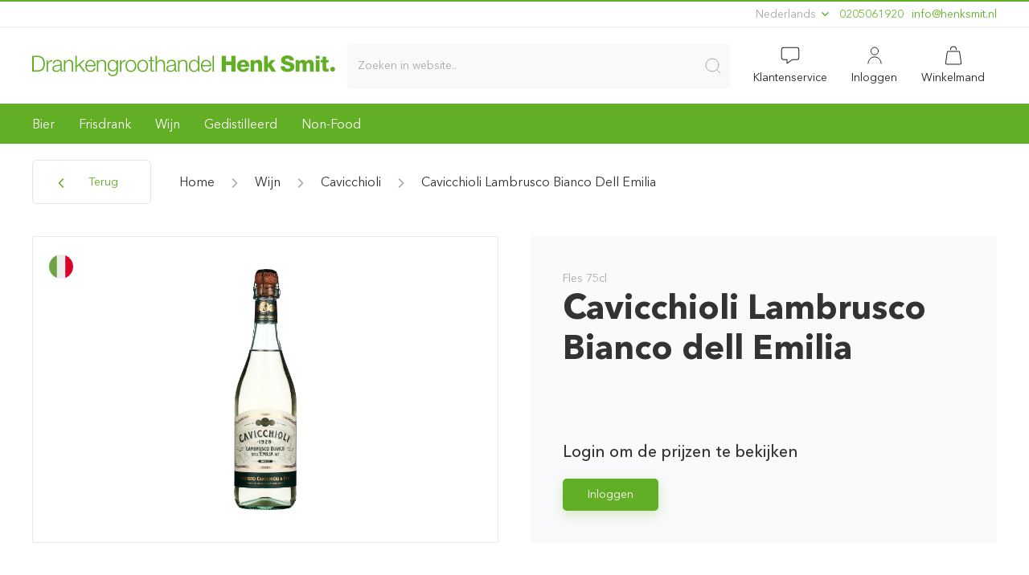

--- FILE ---
content_type: text/html; charset=utf-8
request_url: https://henksmit.nl/artikel/fles-cavicchioli-lambrusco-bianco-dell-emilia-75cl/
body_size: 9730
content:
<!doctype html>
<html data-n-head-ssr dir="ltr" lang="nl" data-n-head="%7B%22dir%22:%7B%22ssr%22:%22ltr%22%7D,%22lang%22:%7B%22ssr%22:%22nl%22%7D%7D">

<head>
  <title>Fles Cavicchioli Lambrusco Bianco dell Emilia 75CL | Drankengroothandel Henk Smit | Drankengroothandel Henk Smit</title><meta data-n-head="ssr" charset="utf-8"><meta data-n-head="ssr" name="viewport" content="width=device-width,initial-scale=1,maximum-scale=1,minimum-scale=1,user-scalable=0"><meta data-n-head="ssr" name="robots" content="index,follow"><meta data-n-head="ssr" data-hid="og:site_name" property="og:site_name" content="Drankengroothandel Henk Smit"><meta data-n-head="ssr" data-hid="apple-mobile-web-app-title" name="apple-mobile-web-app-title" content="Drankengroothandel Henk Smit"><meta data-n-head="ssr" data-hid="i18n-og" property="og:locale" content="nl"><meta data-n-head="ssr" data-hid="i18n-og-alt-en" property="og:locale:alternate" content="en"><meta data-n-head="ssr" data-hid="description" name="description" content="Fles Cavicchioli Lambrusco Bianco dell Emilia 75CL | Drankengroothandel Henk Smit | Breed drankenassortiment | Betrouwbare levering met eigen transport | Scherpe groothandelsprijzen."><meta data-n-head="ssr" data-hid="og:title" property="og:title" content="Fles Cavicchioli Lambrusco Bianco dell Emilia 75CL | Drankengroothandel Henk Smit | Drankengroothandel Henk Smit"><meta data-n-head="ssr" data-hid="og:description" property="og:description" content="Fles Cavicchioli Lambrusco Bianco dell Emilia 75CL | Drankengroothandel Henk Smit | Breed drankenassortiment | Betrouwbare levering met eigen transport | Scherpe groothandelsprijzen."><meta data-n-head="ssr" data-hid="twitter:title" name="twitter:title" content="Fles Cavicchioli Lambrusco Bianco dell Emilia 75CL | Drankengroothandel Henk Smit | Drankengroothandel Henk Smit"><meta data-n-head="ssr" data-hid="twitter:description" name="twitter:description" content="Fles Cavicchioli Lambrusco Bianco dell Emilia 75CL | Drankengroothandel Henk Smit | Breed drankenassortiment | Betrouwbare levering met eigen transport | Scherpe groothandelsprijzen."><link data-n-head="ssr" rel="icon" type="image/x-icon" href="/images/hsa/favicon.ico"><link data-n-head="ssr" rel="preload" href="/fonts/AvenirNextLTPro-Regular.woff2" as="font" crossorigin="anonymous"><link data-n-head="ssr" rel="preload" href="/fonts/AvenirNextLTPro-Medium.woff2" as="font" crossorigin="anonymous"><link type="text/plain" data-hid="humans-txt" rel="author" href="humans.txt"><link data-n-head="ssr" data-hid="i18n-alt-nl" rel="alternate" href="https://henksmit.nl/artikel/fles-cavicchioli-lambrusco-bianco-dell-emilia-75cl/" hreflang="nl"><link data-n-head="ssr" data-hid="i18n-alt-en" rel="alternate" href="https://henksmit.nl/en/artikel/fles-cavicchioli-lambrusco-bianco-dell-emilia-75cl/" hreflang="en"><link data-n-head="ssr" data-hid="i18n-xd" rel="alternate" href="https://henksmit.nl/artikel/fles-cavicchioli-lambrusco-bianco-dell-emilia-75cl/" hreflang="x-default"><link data-n-head="ssr" data-hid="i18n-can" rel="canonical" href="https://henksmit.nl/artikel/fles-cavicchioli-lambrusco-bianco-dell-emilia-75cl/"><script data-n-head="ssr" data-hid="gtm-script">window._gtm_init||(window._gtm_init=1,function(t,e,n,a,o){t[n]=1==t[n]||"yes"==e[n]||1==e[n]||1==e.msDoNotTrack||t[a]&&t[a][o]&&t[a][o]()?1:0}(window,navigator,"doNotTrack","external","msTrackingProtectionEnabled"),function(a,o,i,g,m){a[m]={},a._gtm_inject=function(t){var e,n;a.doNotTrack||a[m][t]||(a[m][t]=1,a[g]=a[g]||[],a[g].push({"gtm.start":(new Date).getTime(),event:"gtm.js"}),e=o.getElementsByTagName(i)[0],(n=o.createElement(i)).async=!0,n.src="https://www.googletagmanager.com/gtm.js?id="+t,e.parentNode.insertBefore(n,e))},a._gtm_inject("GTM-PZJQBVV")}(window,document,"script","dataLayer","_gtm_ids"))</script><link rel="preload" href="/_nuxt/11731a7.js" as="script"><link rel="preload" href="/_nuxt/817984e.js" as="script"><link rel="preload" href="/_nuxt/d83c5ea.js" as="script"><link rel="preload" href="/_nuxt/ac65685.js" as="script"><link rel="preload" href="/_nuxt/01e740b.js" as="script"><link rel="preload" href="/_nuxt/2cecb45.js" as="script"><link rel="preload" href="/_nuxt/8cce791.js" as="script"><link rel="preload" href="/_nuxt/css/d3f514d.css" as="style"><link rel="preload" href="/_nuxt/3fc9ebc.js" as="script"><link rel="preload" href="/_nuxt/css/35200c6.css" as="style"><link rel="preload" href="/_nuxt/342b169.js" as="script"><link rel="preload" href="/_nuxt/css/07bbb53.css" as="style"><link rel="preload" href="/_nuxt/1ae5b5d.js" as="script"><link rel="preload" href="/_nuxt/css/7177ec0.css" as="style"><link rel="preload" href="/_nuxt/2991511.js" as="script"><link rel="preload" href="/_nuxt/f13a405.js" as="script"><link rel="preload" href="/_nuxt/css/eedb22c.css" as="style"><link rel="preload" href="/_nuxt/047478d.js" as="script"><link rel="preload" href="/_nuxt/2543610.js" as="script"><link rel="preload" href="/_nuxt/css/08e5f54.css" as="style"><link rel="preload" href="/_nuxt/27e6cbd.js" as="script"><link rel="preload" href="/_nuxt/932eb31.js" as="script"><link rel="preload" href="/_nuxt/22d417b.js" as="script"><link rel="preload" href="/_nuxt/f08446d.js" as="script"><link rel="preload" href="/_nuxt/ecd1483.js" as="script"><link rel="preload" href="/_nuxt/css/fd8b2a5.css" as="style"><link rel="preload" href="/_nuxt/52f8771.js" as="script"><link rel="preload" href="/_nuxt/0afadc5.js" as="script"><link rel="preload" href="/_nuxt/d3216a1.js" as="script"><link rel="preload" href="/_nuxt/css/ccdc9dc.css" as="style"><link rel="preload" href="/_nuxt/de0a944.js" as="script"><link rel="preload" href="/_nuxt/css/55dea11.css" as="style"><link rel="preload" href="/_nuxt/76cf265.js" as="script"><link rel="preload" href="/_nuxt/css/9a80147.css" as="style"><link rel="preload" href="/_nuxt/51386fd.js" as="script"><link rel="preload" href="/_nuxt/css/7c9122f.css" as="style"><link rel="preload" href="/_nuxt/5f0241c.js" as="script"><link rel="preload" href="/_nuxt/css/e269251.css" as="style"><link rel="preload" href="/_nuxt/fe413ff.js" as="script"><link rel="stylesheet" href="/_nuxt/css/d3f514d.css"><link rel="stylesheet" href="/_nuxt/css/35200c6.css"><link rel="stylesheet" href="/_nuxt/css/07bbb53.css"><link rel="stylesheet" href="/_nuxt/css/7177ec0.css"><link rel="stylesheet" href="/_nuxt/css/eedb22c.css"><link rel="stylesheet" href="/_nuxt/css/08e5f54.css"><link rel="stylesheet" href="/_nuxt/css/fd8b2a5.css"><link rel="stylesheet" href="/_nuxt/css/ccdc9dc.css"><link rel="stylesheet" href="/_nuxt/css/55dea11.css"><link rel="stylesheet" href="/_nuxt/css/9a80147.css"><link rel="stylesheet" href="/_nuxt/css/7c9122f.css"><link rel="stylesheet" href="/_nuxt/css/e269251.css"><link rel="preload" href="/_nuxt/static/1768374288/artikel/fles-cavicchioli-lambrusco-bianco-dell-emilia-75cl/state.js" as="script"><link rel="preload" href="/_nuxt/static/1768374288/artikel/fles-cavicchioli-lambrusco-bianco-dell-emilia-75cl/payload.js" as="script"><link rel="preload" href="/_nuxt/static/1768374288/manifest.js" as="script">
  <style>@font-face{font-family:'Avenir Next';font-display:swap;src:local('Avenir Next Regular'),url(/fonts/AvenirNextLTPro-Regular.eot?#iefix) format('embedded-opentype'),url(/fonts/AvenirNextLTPro-Regular.woff2) format('woff2'),url(/fonts/AvenirNextLTPro-Regular.woff) format('woff'),url(/fonts/AvenirNextLTPro-Regular.ttf) format('truetype'),url(/fonts/AvenirNextLTPro-Regular.svg#AvenirNextLTPro-Regular) format('svg');font-weight:400;font-style:normal}@font-face{font-family:'Avenir Next';font-display:swap;src:local('Avenir Next Regular'),url(/fonts/AvenirNextLTPro-Regular.eot?#iefix) format('embedded-opentype'),url(/fonts/AvenirNextLTPro-Regular.woff2) format('woff2'),url(/fonts/AvenirNextLTPro-Regular.woff) format('woff'),url(/fonts/AvenirNextLTPro-Regular.ttf) format('truetype'),url(/fonts/AvenirNextLTPro-Regular.svg#AvenirNextLTPro-Regular) format('svg');font-weight:400;font-style:normal}@font-face{font-family:'Avenir Next';font-display:swap;src:local('Avenir Next Italic'),url(/fonts/AvenirNextLTPro-It.eot?#iefix) format('embedded-opentype'),url(/fonts/AvenirNextLTPro-It.woff2) format('woff2'),url(/fonts/AvenirNextLTPro-It.woff) format('woff'),url(/fonts/AvenirNextLTPro-It.ttf) format('truetype'),url(/fonts/AvenirNextLTPro-It.svg#AvenirNextLTPro-It) format('svg');font-weight:400;font-style:italic}@font-face{font-family:'Avenir Next';font-display:swap;src:local('Avenir Next Medium'),url(/fonts/AvenirNextLTPro-Medium.eot?#iefix) format('embedded-opentype'),url(/fonts/AvenirNextLTPro-Medium.woff2) format('woff2'),url(/fonts/AvenirNextLTPro-Medium.woff) format('woff'),url(/fonts/AvenirNextLTPro-Medium.ttf) format('truetype'),url(/fonts/AvenirNextLTPro-Medium.svg#AvenirNextLTPro-Medium) format('svg');font-weight:500;font-style:normal}@font-face{font-family:'Avenir Next';font-display:swap;src:local('Avenir Next Bold'),url(/fonts/AvenirNextLTPro-Bold.eot?#iefix) format('embedded-opentype'),url(/fonts/AvenirNextLTPro-Bold.woff2) format('woff2'),url(/fonts/AvenirNextLTPro-Bold.woff) format('woff'),url(/fonts/AvenirNextLTPro-Bold.ttf) format('truetype'),url(/fonts/AvenirNextLTPro-Bold.svg#AvenirNextLTPro-Bold) format('svg');font-weight:700;font-style:normal}</style>
</head>

<body>
  <noscript data-n-head="ssr" data-hid="gtm-noscript" data-pbody="true"><iframe src="https://www.googletagmanager.com/ns.html?id=GTM-PZJQBVV&" height="0" width="0" style="display:none;visibility:hidden" title="gtm"></iframe></noscript><div data-server-rendered="true" id="__nuxt"><!----><div id="__layout"><div data-fetch-key="DefaultLayout:0"><div id="usp-section" class="uk-container uk-container-large uk-visible@s print:!hidden" data-v-20323580 data-v-20323580><div class="uk-flex uk-text-small uk-text-muted" style="line-height:31px" data-v-20323580> <div class="uk-width-expand" data-v-20323580></div> <div class="uk-display-inline-block usp-item" data-v-20323580><div type="button" class="uk-text-small inline-block cursor-pointer" data-v-20323580>
        Nederlands
        <span class="uk-icon" data-v-20323580><svg width="15px" height="15px" xmlns="http://www.w3.org/2000/svg" class="uk-text-primary icon sprite-icons" style="position:relative;top:-1px" data-v-20323580 data-v-20323580><use href="/_nuxt/08efa1b1aba069dde4eb7d038d755899.svg#i-chevron-down" xlink:href="/_nuxt/08efa1b1aba069dde4eb7d038d755899.svg#i-chevron-down" data-v-20323580 data-v-20323580></use></svg></span></div> <div uk-dropdown="mode: click;offset:5" class="uk-border-rounded uk-dropdown uk-padding-remove-vertical" data-v-20323580><ul class="uk-nav uk-dropdown-nav" data-v-20323580><li data-v-20323580><a href="#" data-v-20323580>
              Nederlands
            </a></li><li data-v-20323580><a href="#" data-v-20323580>
              English
            </a></li></ul></div></div> <div class="uk-display-inline-block usp-item" data-v-20323580><a href="tel:0205061920" data-v-20323580>0205061920</a></div> <div class="uk-display-inline-block usp-item" data-v-20323580><a href="javascript:window.location.href=atob('bWFpbHRvOmluZm9AaGVua3NtaXQubmw=')" class="rev-mail" data-v-20323580>ln.timskneh@ofni</a></div></div></div> <hr class="uk-margin-remove print:hidden"> <div uk-sticky="sel-target: .uk-navbar-container; cls-active: uk-navbar-sticky" class="uk-sticky print:hidden" data-v-db9edf14><nav uk-navbar="align: center;" class="uk-navbar-container" data-v-db9edf14><div class="uk-navbar-center uk-width-1-1 uk-padding@m uk-padding-remove-left uk-padding-remove-right" data-v-db9edf14><div class="uk-container uk-container-large" style="width:100%" data-v-db9edf14 data-v-db9edf14><div class="container-boundary-align uk-position-relative" data-v-db9edf14><div uk-grid="" class="uk-grid uk-margin-remove-top@m uk-margin-remove-bottom@m uk-margin-top uk-margin-bottom uk-grid-small" data-v-db9edf14><div class="uk-flex uk-flex-middle uk-width-auto uk-hidden@m" data-v-db9edf14><button uk-toggle="target: .offcanvas-navigation" class="uk-button uk-button-default uk-flex uk-flex-middle uk-height-1-1" style="padding:0 10px"><svg width="25px" height="25px" xmlns="http://www.w3.org/2000/svg" class="icon sprite-icons"><use href="/_nuxt/08efa1b1aba069dde4eb7d038d755899.svg#i-menu" xlink:href="/_nuxt/08efa1b1aba069dde4eb7d038d755899.svg#i-menu"></use></svg> <span class="uk-visible@s" style="margin-left:10px">Menu</span></button></div> <div class="uk-flex uk-flex-middle uk-width-auto" data-v-db9edf14><a href="/" title="Drankengroothandel Henk Smit Amsterdam" class="nuxt-link-active"><img src="/_nuxt/image/2c9abd.svg" width="127" height="19" class="uk-visible uk-hidden@l"> <svg width="377" height="26" viewBox="0 0 2047 141" version="1.1" xmlns="http://www.w3.org/2000/svg" xmlns:xlink="http://www.w3.org/1999/xlink" xml:space="preserve" xmlns:serif="http://www.serif.com/" class="uk-visible@l" style="fill-rule:evenodd;clip-rule:evenodd;stroke-linejoin:round;stroke-miterlimit:2"><g transform="matrix(1,0,0,1,-649.928,-1105.05)"><g id="Laag-1" serif:id="Laag 1" transform="matrix(4.16667,0,0,4.16667,0,0)"><g transform="matrix(1,0,0,1,158.431,267.84)"><path d="M0,21.525L5.219,21.525C12.598,21.561 15.802,18.429 15.802,10.762C15.802,3.095 12.598,-0.036 5.219,0L0,0L0,21.525ZM-2.448,-2.088L6.443,-2.088C14.182,-1.908 18.25,2.339 18.25,10.762C18.25,19.186 14.182,23.433 6.443,23.613L-2.448,23.613L-2.448,-2.088Z" style="fill:#62ae24;fill-rule:nonzero"></path></g> <g transform="matrix(1,0,0,1,179.31,291.058)"><path d="M0,-18.178L2.088,-18.178L2.088,-13.823L2.16,-13.823C3.312,-16.81 5.832,-18.574 9.179,-18.43L9.179,-16.162C5.075,-16.378 2.268,-13.355 2.268,-9.503L2.268,0.396L0,0.396L0,-18.178Z" style="fill:#62ae24;fill-rule:nonzero"></path></g> <g transform="matrix(1,0,0,1,201.628,283.031)"><path d="M0,-1.728L-0.072,-1.728C-0.36,-1.188 -1.368,-1.008 -1.979,-0.9C-5.831,-0.216 -10.619,-0.252 -10.619,3.383C-10.619,5.651 -8.603,7.055 -6.479,7.055C-3.023,7.055 0.036,4.859 0,1.224L0,-1.728ZM-12.094,-4.463C-11.878,-8.819 -8.819,-10.691 -4.571,-10.691C-1.296,-10.691 2.268,-9.683 2.268,-4.715L2.268,5.147C2.268,6.011 2.7,6.515 3.6,6.515C3.852,6.515 4.14,6.443 4.32,6.371L4.32,8.279C3.815,8.387 3.456,8.423 2.844,8.423C0.54,8.423 0.18,7.127 0.18,5.183L0.108,5.183C-1.476,7.595 -3.096,8.963 -6.659,8.963C-10.079,8.963 -12.886,7.271 -12.886,3.527C-12.886,-1.692 -7.811,-1.872 -2.916,-2.448C-1.044,-2.664 0,-2.916 0,-4.967C0,-8.027 -2.196,-8.783 -4.859,-8.783C-7.667,-8.783 -9.754,-7.487 -9.827,-4.463L-12.094,-4.463Z" style="fill:#62ae24;fill-rule:nonzero"></path></g> <g transform="matrix(1,0,0,1,207.498,290.914)"><path d="M0,-18.034L2.268,-18.034L2.268,-14.83L2.34,-14.83C3.168,-17.062 5.651,-18.574 8.279,-18.574C13.499,-18.574 15.083,-15.838 15.083,-11.411L15.083,0.54L12.814,0.54L12.814,-11.051C12.814,-14.254 11.771,-16.666 8.099,-16.666C4.5,-16.666 2.34,-13.93 2.268,-10.295L2.268,0.54L0,0.54L0,-18.034Z" style="fill:#62ae24;fill-rule:nonzero"></path></g> <g transform="matrix(1,0,0,1,225.966,291.454)"><path d="M0,-25.701L2.268,-25.701L2.268,-9.575L12.563,-18.574L15.586,-18.574L7.667,-11.699L16.126,0L13.282,0L5.939,-10.115L2.268,-7.055L2.268,0L0,0L0,-25.701Z" style="fill:#62ae24;fill-rule:nonzero"></path></g> <g transform="matrix(1,0,0,1,256.42,283.463)"><path d="M0,-2.592C-0.108,-6.012 -2.232,-9.216 -5.903,-9.216C-9.611,-9.216 -11.663,-5.976 -12.022,-2.592L0,-2.592ZM-12.022,-0.684C-11.987,2.627 -10.259,6.623 -5.903,6.623C-2.592,6.623 -0.792,4.679 -0.072,1.871L2.196,1.871C1.224,6.083 -1.224,8.531 -5.903,8.531C-11.807,8.531 -14.291,3.995 -14.291,-1.296C-14.291,-6.192 -11.807,-11.123 -5.903,-11.123C0.072,-11.123 2.448,-5.904 2.268,-0.684L-12.022,-0.684Z" style="fill:#62ae24;fill-rule:nonzero"></path></g> <g transform="matrix(1,0,0,1,260.813,290.914)"><path d="M0,-18.034L2.268,-18.034L2.268,-14.83L2.34,-14.83C3.168,-17.062 5.651,-18.574 8.279,-18.574C13.499,-18.574 15.083,-15.838 15.083,-11.411L15.083,0.54L12.814,0.54L12.814,-11.051C12.814,-14.254 11.771,-16.666 8.099,-16.666C4.5,-16.666 2.34,-13.93 2.268,-10.295L2.268,0.54L0,0.54L0,-18.034Z" style="fill:#62ae24;fill-rule:nonzero"></path></g> <g transform="matrix(1,0,0,1,292.707,289.257)"><path d="M0,-7.307C0,-10.942 -1.692,-15.01 -5.975,-15.01C-10.294,-15.01 -12.094,-11.159 -12.094,-7.307C-12.094,-3.563 -10.15,0.072 -5.975,0.072C-2.052,0.072 0,-3.527 0,-7.307M2.268,0.684C2.232,6.227 0.108,9.611 -5.975,9.611C-9.683,9.611 -13.354,7.955 -13.678,3.996L-11.411,3.996C-10.907,6.732 -8.495,7.703 -5.975,7.703C-1.8,7.703 0,5.219 0,0.684L0,-1.835L-0.072,-1.835C-1.116,0.432 -3.312,1.98 -5.975,1.98C-11.915,1.98 -14.362,-2.267 -14.362,-7.559C-14.362,-12.67 -11.338,-16.918 -5.975,-16.918C-3.275,-16.918 -0.972,-15.226 -0.072,-13.174L0,-13.174L0,-16.378L2.268,-16.378L2.268,0.684Z" style="fill:#62ae24;fill-rule:nonzero"></path></g> <g transform="matrix(1,0,0,1,298.397,291.058)"><path d="M0,-18.178L2.088,-18.178L2.088,-13.823L2.16,-13.823C3.312,-16.81 5.832,-18.574 9.179,-18.43L9.179,-16.162C5.075,-16.378 2.268,-13.355 2.268,-9.503L2.268,0.396L0,0.396L0,-18.178Z" style="fill:#62ae24;fill-rule:nonzero"></path></g> <g transform="matrix(1,0,0,1,309.521,282.167)"><path d="M0,0C0,3.959 2.16,7.919 6.515,7.919C10.871,7.919 13.03,3.959 13.03,0C13.03,-3.959 10.871,-7.919 6.515,-7.919C2.16,-7.919 0,-3.959 0,0M15.298,0C15.298,5.327 12.202,9.827 6.515,9.827C0.828,9.827 -2.268,5.327 -2.268,0C-2.268,-5.328 0.828,-9.827 6.515,-9.827C12.202,-9.827 15.298,-5.328 15.298,0" style="fill:#62ae24;fill-rule:nonzero"></path></g> <g transform="matrix(1,0,0,1,328.637,282.167)"><path d="M0,0C0,3.959 2.16,7.919 6.515,7.919C10.871,7.919 13.03,3.959 13.03,0C13.03,-3.959 10.871,-7.919 6.515,-7.919C2.16,-7.919 0,-3.959 0,0M15.298,0C15.298,5.327 12.202,9.827 6.515,9.827C0.828,9.827 -2.268,5.327 -2.268,0C-2.268,-5.328 0.828,-9.827 6.515,-9.827C12.202,-9.827 15.298,-5.328 15.298,0" style="fill:#62ae24;fill-rule:nonzero"></path></g> <g transform="matrix(1,0,0,1,350.02,286.091)"><path d="M0,-13.211L3.779,-13.211L3.779,-11.303L0,-11.303L0,1.223C0,2.699 0.216,3.563 1.836,3.671C2.484,3.671 3.132,3.635 3.779,3.563L3.779,5.507C3.096,5.507 2.448,5.579 1.764,5.579C-1.26,5.579 -2.304,4.571 -2.268,1.403L-2.268,-11.303L-5.507,-11.303L-5.507,-13.211L-2.268,-13.211L-2.268,-18.79L0,-18.79L0,-13.211Z" style="fill:#62ae24;fill-rule:nonzero"></path></g> <g transform="matrix(1,0,0,1,356.141,291.454)"><path d="M0,-25.701L2.268,-25.701L2.268,-15.37L2.34,-15.37C3.168,-17.602 5.651,-19.114 8.279,-19.114C13.499,-19.114 15.083,-16.378 15.083,-11.951L15.083,0L12.814,0L12.814,-11.591C12.814,-14.794 11.771,-17.206 8.099,-17.206C4.5,-17.206 2.34,-14.471 2.268,-10.835L2.268,0L0,0L0,-25.701Z" style="fill:#62ae24;fill-rule:nonzero"></path></g> <g transform="matrix(1,0,0,1,386.487,283.031)"><path d="M0,-1.728L-0.072,-1.728C-0.36,-1.188 -1.368,-1.008 -1.979,-0.9C-5.831,-0.216 -10.619,-0.252 -10.619,3.383C-10.619,5.651 -8.603,7.055 -6.479,7.055C-3.023,7.055 0.036,4.859 0,1.224L0,-1.728ZM-12.094,-4.463C-11.878,-8.819 -8.819,-10.691 -4.571,-10.691C-1.296,-10.691 2.268,-9.683 2.268,-4.715L2.268,5.147C2.268,6.011 2.7,6.515 3.6,6.515C3.852,6.515 4.14,6.443 4.32,6.371L4.32,8.279C3.815,8.387 3.456,8.423 2.844,8.423C0.54,8.423 0.18,7.127 0.18,5.183L0.108,5.183C-1.476,7.595 -3.096,8.963 -6.659,8.963C-10.079,8.963 -12.886,7.271 -12.886,3.527C-12.886,-1.692 -7.811,-1.872 -2.916,-2.448C-1.044,-2.664 0,-2.916 0,-4.967C0,-8.027 -2.196,-8.783 -4.859,-8.783C-7.667,-8.783 -9.754,-7.487 -9.827,-4.463L-12.094,-4.463Z" style="fill:#62ae24;fill-rule:nonzero"></path></g> <g transform="matrix(1,0,0,1,392.356,290.914)"><path d="M0,-18.034L2.268,-18.034L2.268,-14.83L2.34,-14.83C3.168,-17.062 5.651,-18.574 8.279,-18.574C13.499,-18.574 15.083,-15.838 15.083,-11.411L15.083,0.54L12.814,0.54L12.814,-11.051C12.814,-14.254 11.771,-16.666 8.099,-16.666C4.5,-16.666 2.34,-13.93 2.268,-10.295L2.268,0.54L0,0.54L0,-18.034Z" style="fill:#62ae24;fill-rule:nonzero"></path></g> <g transform="matrix(1,0,0,1,418.383,267.661)"><path d="M0,22.425C4.823,22.425 6.516,18.357 6.516,14.506C6.516,10.654 4.823,6.587 0,6.587C-4.319,6.587 -6.083,10.654 -6.083,14.506C-6.083,18.357 -4.319,22.425 0,22.425M8.783,23.793L6.695,23.793L6.695,20.265L6.623,20.265C5.651,22.677 2.7,24.333 0,24.333C-5.651,24.333 -8.351,19.761 -8.351,14.506C-8.351,9.251 -5.651,4.679 0,4.679C2.771,4.679 5.471,6.083 6.443,8.747L6.516,8.747L6.516,-1.908L8.783,-1.908L8.783,23.793Z" style="fill:#62ae24;fill-rule:nonzero"></path></g> <g transform="matrix(1,0,0,1,443.941,283.463)"><path d="M0,-2.592C-0.107,-6.012 -2.231,-9.216 -5.902,-9.216C-9.61,-9.216 -11.662,-5.976 -12.021,-2.592L0,-2.592ZM-12.021,-0.684C-11.986,2.627 -10.258,6.623 -5.902,6.623C-2.592,6.623 -0.791,4.679 -0.072,1.871L2.196,1.871C1.225,6.083 -1.224,8.531 -5.902,8.531C-11.807,8.531 -14.29,3.995 -14.29,-1.296C-14.29,-6.192 -11.807,-11.123 -5.902,-11.123C0.072,-11.123 2.448,-5.904 2.268,-0.684L-12.021,-0.684Z" style="fill:#62ae24;fill-rule:nonzero"></path></g> <g transform="matrix(1,0,0,1,0,-38.073)"><rect x="448.407" y="303.826" width="2.268" height="25.701" style="fill:#62ae24"></rect></g> <g transform="matrix(1,0,0,1,463.311,291.454)"><path d="M0,-25.701L6.694,-25.701L6.694,-16.342L15.514,-16.342L15.514,-25.701L22.209,-25.701L22.209,0L15.514,0L15.514,-10.583L6.694,-10.583L6.694,0L0,0L0,-25.701Z" style="fill:#62ae24;fill-rule:nonzero"></path></g> <g transform="matrix(1,0,0,1,501.722,284.039)"><path d="M0,-3.852C-0.108,-5.94 -1.584,-7.667 -3.636,-7.667C-5.796,-7.667 -7.235,-6.12 -7.595,-3.852L0,-3.852ZM-7.595,-0.433C-7.487,2.123 -6.011,3.815 -3.419,3.815C-1.944,3.815 -0.504,3.131 0.071,1.763L5.796,1.763C4.679,6.083 0.685,7.955 -3.491,7.955C-9.575,7.955 -13.714,4.283 -13.714,-1.98C-13.714,-7.704 -9.144,-11.807 -3.636,-11.807C3.06,-11.807 6.407,-6.768 6.119,-0.433L-7.595,-0.433Z" style="fill:#62ae24;fill-rule:nonzero"></path></g> <g transform="matrix(1,0,0,1,510.003,290.914)"><path d="M0,-18.142L5.939,-18.142L5.939,-15.586L6.011,-15.586C7.127,-17.494 9.647,-18.682 11.878,-18.682C18.106,-18.682 18.61,-14.146 18.61,-11.447L18.61,0.54L12.49,0.54L12.49,-8.495C12.49,-11.051 12.778,-13.642 9.431,-13.642C7.127,-13.642 6.119,-11.699 6.119,-9.647L6.119,0.54L0,0.54L0,-18.142Z" style="fill:#62ae24;fill-rule:nonzero"></path></g> <g transform="matrix(1,0,0,1,531.782,291.454)"><path d="M0,-25.701L6.119,-25.701L6.119,-12.455L11.698,-18.682L18.79,-18.682L11.95,-11.627L19.653,0L12.274,0L7.703,-7.523L6.119,-5.975L6.119,0L0,0L0,-25.701Z" style="fill:#62ae24;fill-rule:nonzero"></path></g> <g transform="matrix(1,0,0,1,565.44,274.392)"><path d="M0,8.423C0.144,11.446 2.016,12.418 4.859,12.418C6.876,12.418 8.963,11.698 8.963,9.791C8.963,7.523 5.292,7.091 1.584,6.047C-2.087,5.003 -5.938,3.347 -5.938,-1.368C-5.938,-6.983 -0.288,-9.179 4.536,-9.179C9.647,-9.179 14.794,-6.695 14.831,-0.9L8.136,-0.9C8.243,-3.24 6.048,-3.995 3.995,-3.995C2.556,-3.995 0.756,-3.492 0.756,-1.8C0.756,0.18 4.464,0.54 8.207,1.584C11.915,2.628 15.657,4.355 15.657,8.999C15.657,15.514 10.114,17.602 4.464,17.602C-1.44,17.602 -6.659,15.01 -6.694,8.423L0,8.423Z" style="fill:#62ae24;fill-rule:nonzero"></path></g> <g transform="matrix(1,0,0,1,583.082,290.914)"><path d="M0,-18.142L5.939,-18.142L5.939,-15.586L6.01,-15.586C7.127,-17.458 9.105,-18.682 11.375,-18.682C13.713,-18.682 15.801,-17.926 16.809,-15.658C18.285,-17.638 20.121,-18.682 22.641,-18.682C28.58,-18.682 29.229,-14.183 29.229,-10.619L29.229,0.54L23.109,0.54L23.109,-10.439C23.109,-12.454 22.137,-13.642 20.553,-13.642C17.926,-13.642 17.674,-11.627 17.674,-8.603L17.674,0.54L11.555,0.54L11.555,-10.079C11.555,-12.275 10.906,-13.642 9.25,-13.642C7.055,-13.642 6.119,-12.383 6.119,-8.567L6.119,0.54L0,0.54L0,-18.142Z" style="fill:#62ae24;fill-rule:nonzero"></path></g> <g transform="matrix(1,0,0,1,0,-38.073)"><path d="M615.732,310.845L621.851,310.845L621.851,329.527L615.732,329.527L615.732,310.845ZM621.852,308.505L615.733,308.505L615.733,303.826L621.852,303.826L621.852,308.505Z" style="fill:#62ae24;fill-rule:nonzero"></path></g> <g transform="matrix(1,0,0,1,636.539,282.022)"><path d="M0,-5.291L-3.779,-5.291L-3.779,3.204C-3.779,4.68 -2.916,5.004 -1.584,5.004C-1.08,5.004 -0.539,4.932 0,4.932L0,9.431C-1.115,9.467 -2.23,9.611 -3.348,9.611C-8.566,9.611 -9.898,8.099 -9.898,3.024L-9.898,-5.291L-12.994,-5.291L-12.994,-9.25L-9.898,-9.25L-9.898,-14.902L-3.779,-14.902L-3.779,-9.25L0,-9.25L0,-5.291Z" style="fill:#62ae24;fill-rule:nonzero"></path></g> <g transform="matrix(-1,0,0,1,643.106,291.537)"><path d="M0.02,-7.855C-2.158,-7.855 -3.918,-6.117 -3.918,-3.938C-3.918,-1.76 -2.158,0 0.02,0C2.2,0 3.938,-1.76 3.938,-3.938C3.938,-6.117 2.2,-7.855 0.02,-7.855" style="fill:#62ae24;fill-rule:nonzero"></path></g></g></g></svg></a></div> <div class="uk-flex uk-flex-middle uk-width-expand" data-v-34416979><div class="search-in-header" data-v-34416979><div class="sdv-search-dropdown_overlay uk-animation-fade uk-animation-fast" style="display:none" data-v-34416979></div> <div class="uk-width-1-1 uk-position-relative" data-v-34416979><div class="uk-position-relative" data-v-34416979><input placeholder="Zoeken in website.." class="navbar-search uk-input uk-background-muted uk-border-rounded uk-width-1-1 uk-form-large" data-v-34416979> <div class="uk-position-center-right uk-padding-small" data-v-34416979><span class="uk-form-icon uk-form-icon-flip uk-icon uk-spinner" style="display:none" data-v-34416979><svg width="24" height="24" viewBox="0 0 30 30" xmlns="http://www.w3.org/2000/svg" data-svg="spinner"><circle fill="none" stroke="#000" cx="15" cy="15" r="14"></circle></svg></span> <button class="uk-form-icon uk-form-icon-flip uk-icon" data-v-34416979><svg width="24px" height="24px" xmlns="http://www.w3.org/2000/svg" class="icon sprite-icons" data-v-34416979 data-v-34416979><use href="/_nuxt/08efa1b1aba069dde4eb7d038d755899.svg#i-search" xlink:href="/_nuxt/08efa1b1aba069dde4eb7d038d755899.svg#i-search" data-v-34416979 data-v-34416979></use></svg></button></div></div> <!----></div></div></div> <div class="uk-flex uk-flex-middle uk-flex-right uk-width-auto min-height-desktop"><ul class="uk-navbar-nav"><li class="uk-hidden@m"><a href="#"><span class="uk-position-relative uk-display-block"><svg width="24px" height="24px" xmlns="http://www.w3.org/2000/svg" class="sdv-nav-icon icon sprite-icons"><use href="/_nuxt/08efa1b1aba069dde4eb7d038d755899.svg#i-search" xlink:href="/_nuxt/08efa1b1aba069dde4eb7d038d755899.svg#i-search"></use></svg> <!----></span></a> </li> <li class="uk-visible@m"><a href="/klantenservice/" title="Klantenservice" class="uk-text-center"><span class="uk-position-relative uk-display-block"><!----> <svg width="24px" height="24px" xmlns="http://www.w3.org/2000/svg" class="sdv-nav-icon icon sprite-icons"><title>Klantenservice</title><use href="/_nuxt/08efa1b1aba069dde4eb7d038d755899.svg#i-aa-chat" xlink:href="/_nuxt/08efa1b1aba069dde4eb7d038d755899.svg#i-aa-chat"></use></svg> <span class="uk-display-block uk-visible@m">
        Klantenservice
      </span></span></a> </li> <li class="uk-visible@m"><a href="/account/inloggen/" title="Inloggen" class="uk-text-center"><span class="uk-position-relative uk-display-block"><!----> <svg width="24px" height="24px" xmlns="http://www.w3.org/2000/svg" class="sdv-nav-icon icon sprite-icons"><title>Account</title><use href="/_nuxt/08efa1b1aba069dde4eb7d038d755899.svg#i-aa-user" xlink:href="/_nuxt/08efa1b1aba069dde4eb7d038d755899.svg#i-aa-user"></use></svg> <span class="uk-display-block uk-visible@m">
        Inloggen
      </span></span></a> <div class="uk-border-rounded uk-navbar-dropdown" style="display:none"><div style="margin:-15px -15px 0 -15px"><div uk-grid="" class="uk-grid uk-grid-small uk-grid"><div class="uk-width-auto" style="display:none"><div class="uk-flex uk-flex-center uk-width-1-1"><div class="uk-border-rounded uk-overflow-hidden uk-display-inline-block" style="width:40px;height:40px;border:1px solid #e6e6e6"><!----></div></div></div> <div class="uk-flex uk-flex-middle uk-width-expand"><div style="display:none"><div class="uk-text-meta uk-text-truncate" style="word-break:break-all;width:150px;display:none">
          
        </div> <h5 class="uk-margin-remove uk-text-truncate" style="width:160px;display:none">
          
        </h5></div> <div><span class="uk-text-meta">Niet ingelogd</span> <h5 class="uk-margin-remove">
          Inloggen
        </h5></div></div> <div class="uk-flex uk-flex-middle uk-width-auto"><div class="uk-icon-button uk-button-secondary"><svg width="20px" height="20px" xmlns="http://www.w3.org/2000/svg" class="uk-icon icon sprite-icons" style="margin-bottom:0!important"><use href="/_nuxt/08efa1b1aba069dde4eb7d038d755899.svg#i-chevron-right" xlink:href="/_nuxt/08efa1b1aba069dde4eb7d038d755899.svg#i-chevron-right"></use></svg></div></div></div></div> <ul class="uk-nav uk-dropdown-nav"><li class="uk-nav-divider"></li> <li class="uk-position-relative"><a href="/account/bestellijst/">
        Bestellijst
      </a></li> <li class="uk-position-relative"><a href="/account/bestellingen/">
        Bestellingen
      </a></li> <!----> <li class="uk-nav-divider"></li> <li><a href="/account/uitloggen/" class="log-out uk-form-label">Uitloggen</a></li></ul></div></li> <li style="display:none"><a href="/account/bestellijst/" title="Bestellijst" class="uk-text-center"><span class="uk-position-relative uk-display-block"><!----> <svg width="24px" height="24px" xmlns="http://www.w3.org/2000/svg" class="sdv-nav-icon icon sprite-icons"><title>Bestellijst</title><use href="/_nuxt/08efa1b1aba069dde4eb7d038d755899.svg#i-aa-list" xlink:href="/_nuxt/08efa1b1aba069dde4eb7d038d755899.svg#i-aa-list"></use></svg> <span class="uk-display-block uk-visible@m">
        Bestellijst
      </span></span></a> </li> <li><a href="/winkelwagen/" title="Winkelmand" class="uk-text-center"><span class="uk-position-relative uk-display-block"><!----> <svg width="24px" height="24px" xmlns="http://www.w3.org/2000/svg" class="sdv-nav-icon icon sprite-icons"><title>Winkelmand</title><use href="/_nuxt/08efa1b1aba069dde4eb7d038d755899.svg#i-aa-bag" xlink:href="/_nuxt/08efa1b1aba069dde4eb7d038d755899.svg#i-aa-bag"></use></svg> <span class="uk-display-block uk-visible@m">
        Winkelmand
      </span></span></a> </li></ul></div></div></div></div> <div class="uk-width-1-1 uk-background-primary uk-visible@m" data-v-db9edf14><div class="uk-container uk-container-large"><div class="uk-width-1-1 uk-position-relative categories boundary-align"><ul class="uk-navbar-nav"><li><a href="/bier/" title="Bier" style="color:#fff">
          Bier
        </a></li><li><a href="/frisdrank/" title="Frisdrank" style="color:#fff">
          Frisdrank
        </a></li><li><a href="/wijn/" title="Wijn" style="color:#fff">
          Wijn
        </a></li><li><a href="/gedistilleerd/" title="Gedistilleerd" style="color:#fff">
          Gedistilleerd
        </a></li><li><a href="/non-food/" title="Non-Food" style="color:#fff">
          Non-Food
        </a></li></ul> <!----></div></div></div> <!----></div></nav></div> <div hidden class="uk-sticky-placeholder"></div> <div class="sdv-page-product-details"><section class="uk-section uk-section-xsmall"><div class="uk-container uk-container-large"><div uk-grid="" class="uk-grid uk-flex uk-flex-middle uk-grid-small uk-visible@m uk-margin-medium-bottom"><div class="uk-width-auto"><button class="uk-margin-right uk-button uk-button-default uk-button-large"><span class="uk-margin-right uk-icon" style="margin-left:-15px"><svg width="20px" height="20px" xmlns="http://www.w3.org/2000/svg" class="icon sprite-icons"><use href="/_nuxt/08efa1b1aba069dde4eb7d038d755899.svg#i-chevron-left" xlink:href="/_nuxt/08efa1b1aba069dde4eb7d038d755899.svg#i-chevron-left"></use></svg></span>
      Terug
    </button></div> <div class="uk-width-auto"><a href="/" class="uk-button uk-button-text uk-text-capitalize nuxt-link-active">home</a></div> <div class="uk-width-auto"><span uk-icon="chevron-right" class="uk-text-meta uk-icon"><svg width="20px" height="20px" xmlns="http://www.w3.org/2000/svg" class="icon sprite-icons"><use href="/_nuxt/08efa1b1aba069dde4eb7d038d755899.svg#i-chevron-right" xlink:href="/_nuxt/08efa1b1aba069dde4eb7d038d755899.svg#i-chevron-right"></use></svg></span></div><div class="uk-width-auto"><a href="/wijn/" class="uk-button uk-button-text uk-text-capitalize">Wijn</a></div> <div class="uk-width-auto"><span uk-icon="chevron-right" class="uk-text-meta uk-icon"><svg width="20px" height="20px" xmlns="http://www.w3.org/2000/svg" class="icon sprite-icons"><use href="/_nuxt/08efa1b1aba069dde4eb7d038d755899.svg#i-chevron-right" xlink:href="/_nuxt/08efa1b1aba069dde4eb7d038d755899.svg#i-chevron-right"></use></svg></span></div><div class="uk-width-auto"><a href="/merk/cavicchioli/" class="uk-button uk-button-text uk-text-capitalize">Cavicchioli</a></div> <div class="uk-width-auto"><span uk-icon="chevron-right" class="uk-text-meta uk-icon"><svg width="20px" height="20px" xmlns="http://www.w3.org/2000/svg" class="icon sprite-icons"><use href="/_nuxt/08efa1b1aba069dde4eb7d038d755899.svg#i-chevron-right" xlink:href="/_nuxt/08efa1b1aba069dde4eb7d038d755899.svg#i-chevron-right"></use></svg></span></div><div class="uk-width-auto"><a href="/artikel/fles-cavicchioli-lambrusco-bianco-dell-emilia-75cl/" aria-current="page" class="uk-button uk-button-text uk-text-capitalize nuxt-link-exact-active nuxt-link-active">Cavicchioli Lambrusco Bianco dell Emilia</a></div> <!----></div> <div class="mb-5 lg:hidden"><span class="uk-text-meta">Fles 75cl</span> <h1 class="uk-margin-remove">Cavicchioli Lambrusco Bianco dell Emilia</h1></div> <div class="grid grid-cols-1 lg:grid-cols-2 gap-5 lg:gap-10 mb-10"><div class="border border-gray-150 flex justify-center items-center rounded-sm relative"><span class="z-10 uk-position-absolute noselect ui-favorite-toggle popup-position-right" style="display:none;top:10px;right:10px" data-v-057ab86e><button aria-label="Favorite" data-v-057ab86e><svg width="30" height="30" viewBox="0 0 20 20" xmlns="http://www.w3.org/2000/svg" data-v-057ab86e><polygon stroke-width="0.8" points="10 2 12.63 7.27 18.5 8.12 14.25 12.22 15.25 18 10 15.27 4.75 18 5.75 12.22 1.5 8.12 7.37 7.27" data-v-057ab86e></polygon></svg></button></span> <div class="z-10 uk-position-absolute noselect top-5 left-5" style="max-width:50px"><span class="block label large italie.svg" style="background:0 0"><span title="Italie" class="block rounded-full"><img src="https://img.henksmit.nl/image/upload/v20231002115600/assets/henksmit/stempels/italie.svg" width="30" height="30" alt="Italie" class="block"></span></span></div> <div class="z-10 uk-position-absolute noselect bottom-5 left-5"><!----></div> <div uk-slider="" class="uk-position-relative uk-slider uk-slider-container p-10 z-0"> <div class="client-only-placeholder"><ul class="uk-slider-items uk-child-width-1-1 lg:min-h-[300px]"><li class="uk-text-center"><img data-src="https://img.henksmit.nl/image/upload/e_trim:10/c_pad,g_south,h_550,w_600/c_limit,h_550,w_600/b_rgb:ffffff,q_100/f_auto/v20231002115600/HD/23834.jpg" alt="Cavicchioli Lambrusco Bianco dell Emilia # 01" uk-img="" class="uk-responsive-width" style="max-height:300px"></li></ul></div> <div class="h-7 absolute bottom-0 left-0 right-0 flex items-center justify-center"><ul class="uk-slider-nav uk-dotnav"></ul></div></div></div> <div class="bg-gray-50 p-5 lg:p-10 flex flex-col justify-between h-full -lg:order-first"><div class="hidden lg:block"><span class="uk-text-meta">Fles 75cl</span> <h1 class="uk-margin-remove">Cavicchioli Lambrusco Bianco dell Emilia</h1> <!----></div> <!----><!----><!----></div> <!----></div> <div class="grid lg:grid-cols-2 gap-10 mb-40"><div><div class="card" data-v-1e2e0cf9><div uk-grid="" class="uk-grid uk-child-width-auto ui-tabs" data-v-1e2e0cf9><div aria-expanded="true" class="uk-active" data-v-1e2e0cf9><h5 class="cursor-pointer ui-tab-header text-sm sm:text-lg lg:text-xl font-semibold lg:font-bold" data-v-1e2e0cf9>
        Informatie
      </h5></div><div data-v-1e2e0cf9><h5 class="cursor-pointer ui-tab-header text-sm sm:text-lg lg:text-xl font-semibold lg:font-bold" data-v-1e2e0cf9>
        Allergenen
      </h5></div><div data-v-1e2e0cf9><h5 class="cursor-pointer ui-tab-header text-sm sm:text-lg lg:text-xl font-semibold lg:font-bold" data-v-1e2e0cf9>
        Logistiek
      </h5></div></div> <ul class="uk-switcher uk-margin-medium" style="touch-action:pan-y pinch-zoom" data-v-1e2e0cf9><li class="uk-active" data-v-1e2e0cf9><table class="uk-table uk-table-xsmall uk-table-divider"><tbody><tr id="facets-categorie"><td class="uk-width-small"><span class="uk-text-meta">Categorie</span></td> <td><span><a href="/wijn/?categorie=mousserend">
            Mousserend
          </a></span></td></tr><tr id="facets-land"><td class="uk-width-small"><span class="uk-text-meta">Land</span></td> <td><span><a href="/wijn/?land=italie">
            Italië
          </a></span></td></tr><tr id="facets-wijnstreek"><td class="uk-width-small"><span class="uk-text-meta">Wijnstreek</span></td> <td><span><a href="/wijn/?wijnstreek=emilia-romagna">
            Emilia-Romagna
          </a></span></td></tr><tr id="facets-druif"><td class="uk-width-small"><span class="uk-text-meta">Druif</span></td> <td><span><a href="/wijn/?druif=lambrusco">
            Lambrusco
          </a></span></td></tr><tr id="facets-verpakking"><td class="uk-width-small"><span class="uk-text-meta">Verpakking</span></td> <td><span><a href="/wijn/?verpakking=75cl">
            75cl
          </a></span></td></tr><tr id="facets-wijnhuis"><td class="uk-width-small"><span class="uk-text-meta">Wijnhuis</span></td> <td><span><a href="/wijn/?wijnhuis=cavicchioli-winery">
            Cavicchioli
          </a></span></td></tr><tr id="facets-sluiting"><td class="uk-width-small"><span class="uk-text-meta">Sluiting</span></td> <td><span><a href="/wijn/?sluiting=kurk">
            Kurk
          </a></span></td></tr><tr id="facets-merk"><td class="uk-width-small"><span class="uk-text-meta">Merk</span></td> <td><span><a href="/merk/cavicchioli/">Cavicchioli</a></span></td></tr><tr id="facets-alcohol-percentage"><td class="uk-width-small"><span class="uk-text-meta">Alcohol percentage</span></td> <td><span>
          7,5%
        </span></td></tr><tr id="facets-vintage"><td class="uk-width-small"><span class="uk-text-meta">Vintage</span></td> <td><span><a href="/wijn/?vintage=vintage-2025">
            2025
          </a></span></td></tr></tbody></table></li><li data-v-1e2e0cf9><div uk-grid="" class="uk-grid uk-grid-small uk-child-width-1-2 uk-child-width-1-4@s uk-child-width-1-5@m uk-child-width-1-6@l uk-grid-stack"><div class="uk-text-center"><img src="/images/hsa/allergenen/zwaveldioxide.svg" alt="zwaveldioxide" class="allergen-icon uk-display-inline" style="max-width:80px"> <span class="uk-text-meta uk-display-block" style="line-height:25px">Zwaveldioxide</span></div></div></li><li data-v-1e2e0cf9><table class="uk-table uk-table-xsmall uk-table-divider"><tbody><tr id="logistics-packaging"><td class="uk-width-small"><span class="uk-text-meta">Verpakking</span></td> <td><span>
          75cl
        </span></td></tr><tr id="logistics-colli"><td class="uk-width-small"><span class="uk-text-meta">Colli</span></td> <td><span>
          Fles
        </span></td></tr><tr id="logistics-emballage"><td class="uk-width-small"><span class="uk-text-meta">Emballage</span></td> <td><span><span class="priceFormat">€ 0,00</span></span></td></tr><tr id="logistics-ean"><td class="uk-width-small"><span class="uk-text-meta">EAN</span></td> <td><span>
          8001900628051
        </span></td></tr><tr id="logistics-ean_ce"><td class="uk-width-small"><span class="uk-text-meta">EAN CE</span></td> <td><span>
          8001900628051
        </span></td></tr><tr id="logistics-ean_he"><td class="uk-width-small"><span class="uk-text-meta">EAN HE</span></td> <td><span>
          8000004629025
        </span></td></tr><tr id="logistics-sku"><td class="uk-width-small"><span class="uk-text-meta">Art. nr</span></td> <td><span>
          23834
        </span></td></tr><tr id="logistics-pallet"><td class="uk-width-small"><span class="uk-text-meta">Pallet</span></td> <td><span>
          
        </span></td></tr></tbody></table></li></ul></div></div> <div class="overflow-hidden"><!----></div></div></div></section> <!----></div> <footer class="uk-background-muted uk-position-relative print:hidden" data-v-6d9bdae7><section class="uk-section uk-padding-remove-bottom uk-section-xsmall footer-flex" data-v-6d9bdae7 data-v-6d9bdae7><div class="uk-flex nav-columns b-b-1" data-v-6d9bdae7><div class="uk-width-1-1 b-b-1 uk-container uk-container-small" data-v-6d9bdae7><div class="uk-h5 clickable uk-margin-remove uk-padding-small uk-padding-remove-horizontal" data-v-6d9bdae7>
          Account
          <svg width="20px" height="20px" xmlns="http://www.w3.org/2000/svg" class="uk-float-right uk-hidden@s icon sprite-icons" data-v-6d9bdae7 data-v-6d9bdae7><use href="/_nuxt/08efa1b1aba069dde4eb7d038d755899.svg#i-chevron-down" xlink:href="/_nuxt/08efa1b1aba069dde4eb7d038d755899.svg#i-chevron-down" data-v-6d9bdae7 data-v-6d9bdae7></use></svg></div> <ul aria-hidden="true" class="uk-nav uk-padding-small uk-padding-remove-horizontal uk-padding-remove-top closed-nav" data-v-6d9bdae7><li data-v-6d9bdae7><a href="/account/gegevens/" data-v-6d9bdae7>Gegevens</a></li><li data-v-6d9bdae7><a href="/account/bestellijst/" data-v-6d9bdae7>Bestellijst</a></li><li data-v-6d9bdae7><a href="/account/bestellingen/" data-v-6d9bdae7>Bestellingen</a></li></ul></div><div class="uk-width-1-1 b-b-1 uk-container uk-container-small" data-v-6d9bdae7><div class="uk-h5 clickable uk-margin-remove uk-padding-small uk-padding-remove-horizontal" data-v-6d9bdae7>
          Assortiment
          <svg width="20px" height="20px" xmlns="http://www.w3.org/2000/svg" class="uk-float-right uk-hidden@s icon sprite-icons" data-v-6d9bdae7 data-v-6d9bdae7><use href="/_nuxt/08efa1b1aba069dde4eb7d038d755899.svg#i-chevron-down" xlink:href="/_nuxt/08efa1b1aba069dde4eb7d038d755899.svg#i-chevron-down" data-v-6d9bdae7 data-v-6d9bdae7></use></svg></div> <ul aria-hidden="true" class="uk-nav uk-padding-small uk-padding-remove-horizontal uk-padding-remove-top closed-nav" data-v-6d9bdae7><li data-v-6d9bdae7><a href="/merk/" data-v-6d9bdae7>Merken</a></li><li data-v-6d9bdae7><a href="/brouwerij/" data-v-6d9bdae7>Brouwerijen</a></li></ul></div><div class="uk-width-1-1 b-b-1 uk-container uk-container-small" data-v-6d9bdae7><div class="uk-h5 clickable uk-margin-remove uk-padding-small uk-padding-remove-horizontal" data-v-6d9bdae7>
          Informatie
          <svg width="20px" height="20px" xmlns="http://www.w3.org/2000/svg" class="uk-float-right uk-hidden@s icon sprite-icons" data-v-6d9bdae7 data-v-6d9bdae7><use href="/_nuxt/08efa1b1aba069dde4eb7d038d755899.svg#i-chevron-down" xlink:href="/_nuxt/08efa1b1aba069dde4eb7d038d755899.svg#i-chevron-down" data-v-6d9bdae7 data-v-6d9bdae7></use></svg></div> <ul aria-hidden="true" class="uk-nav uk-padding-small uk-padding-remove-horizontal uk-padding-remove-top closed-nav" data-v-6d9bdae7><li data-v-6d9bdae7><a href="/over-henk-smit/" data-v-6d9bdae7>Over Henk Smit</a></li><li data-v-6d9bdae7><a href="/veel-gestelde-vragen/" data-v-6d9bdae7>Veel gestelde vragen</a></li><li data-v-6d9bdae7><a href="/werkenbijhenksmit" data-v-6d9bdae7>Werken bij Henk Smit</a></li><li data-v-6d9bdae7><a href="/blog/" data-v-6d9bdae7>Blog</a></li><li data-v-6d9bdae7><a href="/algemene-voorwaarden/" data-v-6d9bdae7>Algemene voorwaarden</a></li><li data-v-6d9bdae7><a href="/privacy-policy/" data-v-6d9bdae7>Privacy policy</a></li><li data-v-6d9bdae7><a href="/cookies/" data-v-6d9bdae7>Cookies</a></li><li data-v-6d9bdae7><a href="/klantenservice/" data-v-6d9bdae7>Contact</a></li></ul></div> <div class="uk-width-1-1 b-b-1 uk-container uk-container-small uk-hidden@s" data-v-6d9bdae7><div class="uk-h5 clickable uk-margin-remove uk-padding-small uk-padding-remove-horizontal" data-v-6d9bdae7>
          Taal
          <div class="uk-float-right uk-hidden@s" data-v-6d9bdae7><div class="uk-display-inline-block uk-margin-auto" data-v-6d9bdae7><div type="button" class="uk-button uk-button-text clickable" data-v-6d9bdae7>
                Nederlands
                <span class="uk-icon" data-v-6d9bdae7><svg width="15px" height="15px" xmlns="http://www.w3.org/2000/svg" class="uk-text-primary icon sprite-icons" style="position:relative;top:-1px" data-v-6d9bdae7 data-v-6d9bdae7><use href="/_nuxt/08efa1b1aba069dde4eb7d038d755899.svg#i-chevron-down" xlink:href="/_nuxt/08efa1b1aba069dde4eb7d038d755899.svg#i-chevron-down" data-v-6d9bdae7 data-v-6d9bdae7></use></svg></span></div> <div uk-dropdown="mode: click;offset:5" class="uk-border-rounded uk-dropdown uk-padding-remove-vertical" data-v-6d9bdae7><ul class="uk-nav uk-dropdown-nav" data-v-6d9bdae7><li data-v-6d9bdae7><a href="#" data-v-6d9bdae7>
                      Nederlands
                    </a></li><li data-v-6d9bdae7><a href="#" data-v-6d9bdae7>
                      English
                    </a></li></ul></div></div></div></div></div></div> <div class="uk-width-1-1 uk-container uk-container-small uk-section uk-section-xsmall footer-right" data-v-6d9bdae7><div class="footer-adres" data-v-6d9bdae7><div class="uk-margin-remove uk-padding-small uk-padding-remove-horizontal" data-v-6d9bdae7><img src="/_nuxt/img/logo-vector-large.b8e0a16.svg" width="400" height="28" data-v-6d9bdae7></div> <div class="uk-flex uk-flex-between" data-v-6d9bdae7><div data-v-6d9bdae7>
            Ankerweg
            2<br data-v-6d9bdae7>
            1041 AT
            Amsterdam<br data-v-6d9bdae7></div> <div data-v-6d9bdae7><a href="tel:0205061920" class="uk-display-block" data-v-6d9bdae7>020 506 1920</a> <a href="javascript:window.location.href=atob('bWFpbHRvOmluZm9AaGVua3NtaXQubmw=')" class="uk-display-block rev-mail" data-v-6d9bdae7>ln.timskneh@ofni</a></div></div></div> <div class="uk-width-1-1 uk-text-center copy-footer-txt uk-text-small" data-v-6d9bdae7><div class="uk-padding-small uk-padding-remove-horizontal uk-padding-remove-bottom" data-v-6d9bdae7><i class="uk-margin-remove" data-v-6d9bdae7>Alle prijzen zijn exclusief BTW. Wij leveren niet aan particulieren.</i> <p class="uk-margin-small-top uk-margin-remove-bottom" data-v-6d9bdae7>
            © Drankengroothandel Henk Smit BV 1970 - 2026
            <i style="font-size:8px" data-v-6d9bdae7>( Deployment:1/14/2026, 7:04:48 AM - Version:2.8.9)</i></p></div></div></div></section></footer> <!----> <!----></div></div></div><script defer src="/_nuxt/static/1768374288/artikel/fles-cavicchioli-lambrusco-bianco-dell-emilia-75cl/state.js"></script><script src="/_nuxt/11731a7.js" defer></script><script src="/_nuxt/fe413ff.js" defer></script><script src="/_nuxt/817984e.js" defer></script><script src="/_nuxt/d83c5ea.js" defer></script><script src="/_nuxt/ac65685.js" defer></script><script src="/_nuxt/01e740b.js" defer></script><script src="/_nuxt/2cecb45.js" defer></script><script src="/_nuxt/8cce791.js" defer></script><script src="/_nuxt/3fc9ebc.js" defer></script><script src="/_nuxt/342b169.js" defer></script><script src="/_nuxt/1ae5b5d.js" defer></script><script src="/_nuxt/2991511.js" defer></script><script src="/_nuxt/f13a405.js" defer></script><script src="/_nuxt/047478d.js" defer></script><script src="/_nuxt/2543610.js" defer></script><script src="/_nuxt/27e6cbd.js" defer></script><script src="/_nuxt/932eb31.js" defer></script><script src="/_nuxt/22d417b.js" defer></script><script src="/_nuxt/f08446d.js" defer></script><script src="/_nuxt/ecd1483.js" defer></script><script src="/_nuxt/52f8771.js" defer></script><script src="/_nuxt/0afadc5.js" defer></script><script src="/_nuxt/d3216a1.js" defer></script><script src="/_nuxt/de0a944.js" defer></script><script src="/_nuxt/76cf265.js" defer></script><script src="/_nuxt/51386fd.js" defer></script><script src="/_nuxt/5f0241c.js" defer></script>


  <script>var initialTimestamp=(new Date).getTime();function refreshPage(){window.location=window.location.href}function checkTime(){36e5<(new Date).getTime()-initialTimestamp&&refreshPage()}setInterval(checkTime,6e5)</script>
</body>

</html>


--- FILE ---
content_type: text/css
request_url: https://henksmit.nl/_nuxt/css/d3f514d.css
body_size: 2062
content:
.grid-item[data-v-44e04b06]{cursor:pointer;transition:box-shadow .1s ease-in-out}.grid-item[data-v-44e04b06]:not(.item-type-product){color:#fff;text-transform:none}.grid-item:not(.item-type-product).type-btn img[data-v-44e04b06]{transition:transform .52s ease-in-out}.grid-item:not(.item-type-product) .uk-button-primary[data-v-44e04b06]:not(:hover){transition:all .22s ease-in-out;font-weight:600;border-radius:0;padding:6px 12px;line-height:1;font-size:18px;text-transform:uppercase;letter-spacing:1px}.grid-item[data-v-44e04b06]:hover{box-shadow:0 0 0 3px rgba(98,174,36,.2)}.grid-item:hover.type-btn img[data-v-44e04b06]{transform:scale(1.05)}.grid-item:hover:not(.item-type-product) .uk-button-primary[data-v-44e04b06]{box-shadow:0 5px 15px rgba(98,174,36,.5);transform:scale(1.1);transition:all 220m ease-in-out;font-weight:600;border-radius:0;padding:6px 12px;line-height:1;font-size:18px;text-transform:uppercase;letter-spacing:1px}.grid-item>[data-v-44e04b06]{z-index:1;position:relative}.grid-item>.media-object[data-v-44e04b06]{height:100%}.grid-item>.media-object>img[data-v-44e04b06],.grid-item>.media-object>video[data-v-44e04b06]{width:100%;height:100%;-o-object-fit:cover;object-fit:cover}.grid-item img[data-v-44e04b06],.grid-item video[data-v-44e04b06]{height:100%}.grid-item .title[data-v-44e04b06]{display:block;font-size:1.3rem;top:20px;width:100%;font-weight:700}.grid-item .button-container[data-v-44e04b06],.grid-item .title[data-v-44e04b06]{position:absolute;right:0;left:0;text-align:center;z-index:5}.grid-item .button-container[data-v-44e04b06]{bottom:20px;width:auto}.grid-item[data-v-b8875cd8]{transition:box-shadow .1s ease-in-out}.grid-item[data-v-b8875cd8]:hover{box-shadow:0 0 0 3px rgba(98,174,36,.2)}.product-grid-item-card[data-v-b8875cd8]{position:relative;display:flex;flex-direction:column;box-sizing:border-box;padding:10px;height:100%;cursor:pointer}@media(min-width:960px){.product-grid-item-card[data-v-b8875cd8]{padding:15px}}.product-grid-item-card .card-top[data-v-b8875cd8]{flex-grow:1;display:flex}.product-grid-item-card .card-bottom[data-v-b8875cd8]{flex-grow:0;display:flex;align-items:self-end;min-height:32px}.product-grid-item-card .product-description[data-v-b8875cd8]{flex-grow:1;align-self:center;font-size:.7rem;width:60%}.product-grid-item-card .product-description .product-name[data-v-b8875cd8]{font-size:1.1em;font-size:clamp(.8rem,-.875rem + 8.333vw,1.3rem);color:#333;font-weight:500}.product-grid-item-card .product-description .product-name[data-v-b8875cd8]:hover{text-decoration:none}.product-grid-item-card .product-description .package-description[data-v-b8875cd8]{font-size:clamp(.6rem,-.875rem + 7.333vw,.9rem);line-height:1.4;color:#a9a9a9;display:block;flex-shrink:1;height:30px}.product-grid-item-card .product-image-container[data-v-b8875cd8]{width:40%;align-self:end;align-self:center;text-align:center}.product-grid-item-card .product-image-container[data-v-b8875cd8] .product-image{max-width:none}.product-grid-item-card .product-prices[data-v-b8875cd8]{display:flex;font-weight:500;font-size:1rem;font-size:clamp(.8rem,-.875rem + 8.333vw,1.3rem);line-height:1;margin:0}.product-grid-item-card .product-prices s[data-v-b8875cd8]{display:block;font-size:.8rem;font-weight:100;color:#a9a9a9}.product-grid-item-card .product-labels[data-v-b8875cd8]{position:absolute;top:10px;left:10px}@media(min-width:960px){.product-grid-item-card .product-labels[data-v-b8875cd8]{top:15px;left:15px}}.product-grid-item-card .sdv-order-component[data-v-b8875cd8]{display:inline-block;min-width:0;position:absolute;max-width:100%;right:10px;bottom:0;height:32px;transition:min-width ease-in-out;transition-duration:.15s;transition-delay:.15s}@media(min-width:960px){.product-grid-item-card .sdv-order-component[data-v-b8875cd8]{right:15px;bottom:15px}}.product-grid-item-card .sdv-order-component.is-active[data-v-b8875cd8]{min-width:125px}.product-grid-card[data-v-b8875cd8]{position:relative;display:flex;flex-direction:column;flex-wrap:wrap;box-sizing:border-box}.product-grid-card .product-card-image[data-v-b8875cd8]{display:inline-block}.product-grid-card .product-card-top[data-v-b8875cd8]{position:relative;text-align:center;margin:5px 5px 0;z-index:0;overflow:hidden}.product-grid-card .product-card-bottom[data-v-b8875cd8]{position:relative;margin:0;display:inline-block;width:auto;flex:1}.product-grid-card .product-description[data-v-b8875cd8]{display:flex;flex-direction:column;justify-content:space-between;height:100%;width:auto;flex:1}.product-grid-card .product-description .product-name[data-v-b8875cd8]{display:block;flex-grow:1;position:relative;z-index:1;max-height:40px;overflow:hidden}.product-grid-card .product-name[data-v-b8875cd8],.product-grid-card .product-name a[data-v-b8875cd8]{font-size:16px;line-height:1.4;font-weight:500;color:#333;text-transform:none}.product-grid-card .package-description[data-v-b8875cd8]{font-size:.875rem;line-height:1.4;color:#a9a9a9}.product-grid-card .product-prices[data-v-b8875cd8]{font-weight:500;font-size:1rem;line-height:1;margin:0}.product-grid-card .product-prices s[data-v-b8875cd8]{display:block;font-size:.8rem;font-weight:100;color:#a9a9a9}.product-grid-card .product-labels[data-v-b8875cd8]{position:absolute;top:0;right:0}.grid[data-v-6628e578]{display:grid;margin:0 auto;grid-template-columns:repeat(2,1fr);grid-gap:6px}@media(min-width:380px){.grid[data-v-6628e578]{grid-template-columns:repeat(2,1fr)}}@media(min-width:720px){.grid[data-v-6628e578]{grid-template-columns:repeat(4,1fr)}}@media(min-width:960px){.grid[data-v-6628e578]{grid-template-columns:repeat(4,1fr)}}.grid[data-v-6628e578] .grid-item{position:relative;z-index:0;overflow:hidden}.grid[data-v-6628e578] .grid-item.grid-item-w-1{grid-column-end:span 1}.grid[data-v-6628e578] .grid-item.grid-item-w-1.grid-item-h-1{aspect-ratio:1/1}.grid[data-v-6628e578] .grid-item.grid-item-w-1.grid-item-h-2{grid-row-end:span 2}.grid[data-v-6628e578] .grid-item.grid-item-w-2{grid-column-end:span 2}.grid[data-v-6628e578] .grid-item.grid-item-w-2.grid-item-h-2{aspect-ratio:1/1}.grid[data-v-6628e578] .grid-item.grid-item-w-3,.grid[data-v-6628e578] .grid-item.grid-item-w-4{grid-column-end:span 2}.grid[data-v-6628e578] .grid-item.grid-item-h-1,.grid[data-v-6628e578] .grid-item.grid-item-h-2,.grid[data-v-6628e578] .grid-item.grid-item-h-3,.grid[data-v-6628e578] .grid-item.grid-item-h-4{grid-row-end:span 1}@media(min-width:380px){.grid[data-v-6628e578] .grid-item.grid-item-w-1{grid-column-end:span 1}.grid[data-v-6628e578] .grid-item.grid-item-w-2,.grid[data-v-6628e578] .grid-item.grid-item-w-3,.grid[data-v-6628e578] .grid-item.grid-item-w-4{grid-column-end:span 2}}@media(min-width:720px){.grid[data-v-6628e578] .grid-item.grid-item-w-1{grid-column-end:span 1}.grid[data-v-6628e578] .grid-item.grid-item-w-2{grid-column-end:span 2}.grid[data-v-6628e578] .grid-item.grid-item-w-3{grid-column-end:span 3}.grid[data-v-6628e578] .grid-item.grid-item-w-4{grid-column-end:span 4}.grid[data-v-6628e578] .grid-item.grid-item-h-1{grid-row-end:span 1}.grid[data-v-6628e578] .grid-item.grid-item-h-2{grid-row-end:span 2}.grid[data-v-6628e578] .grid-item.grid-item-h-3{grid-row-end:span 3}.grid[data-v-6628e578] .grid-item.grid-item-h-4{grid-row-end:span 4}}@media(min-width:960px){.grid[data-v-6628e578] .grid-item.grid-item-w-1{grid-column-end:span 1}.grid[data-v-6628e578] .grid-item.grid-item-w-2{grid-column-end:span 2}.grid[data-v-6628e578] .grid-item.grid-item-w-3{grid-column-end:span 3}.grid[data-v-6628e578] .grid-item.grid-item-w-4{grid-column-end:span 4}}.bg[data-v-23720784]{opacity:0;transition:opacity .4s linear .8s}.bg.isLoaded[data-v-23720784]{opacity:1}.fade-enter-active[data-v-79952fd3],.fade-leave-active[data-v-79952fd3]{transition:opacity .5s;transition:all .5s linear;max-height:1000px}.fade-enter[data-v-79952fd3],.fade-leave-to[data-v-79952fd3]{opacity:0;max-height:0}@media (min-width:960px){.actions[data-v-79952fd3]{flex-direction:row-reverse}}.fade-enter-active[data-v-0ad32b9c],.fade-leave-active[data-v-0ad32b9c]{transition:opacity .5s;transition:all .5s linear;max-height:1000px}.fade-enter[data-v-0ad32b9c],.fade-leave-to[data-v-0ad32b9c]{opacity:0;max-height:0}@media (min-width:960px){.actions[data-v-0ad32b9c]{flex-direction:row-reverse}}.fade-enter-active[data-v-091d4c3e],.fade-leave-active[data-v-091d4c3e]{transition:opacity .5s;transition:all .5s linear;max-height:1000px}.fade-enter[data-v-091d4c3e],.fade-leave-to[data-v-091d4c3e]{opacity:0;max-height:0}@media (min-width:960px){.actions[data-v-091d4c3e]{flex-direction:row-reverse}}.fade-enter-active[data-v-64f17166],.fade-leave-active[data-v-64f17166]{transition:opacity 1s}.fade-enter[data-v-64f17166],.fade-leave-to[data-v-64f17166]{opacity:0}.fade-enter-active[data-v-5becd0da],.fade-leave-active[data-v-5becd0da]{transition:opacity .5s;transition:all .5s linear;max-height:1000px}.fade-enter[data-v-5becd0da],.fade-leave-to[data-v-5becd0da]{opacity:0;max-height:0}@media (min-width:960px){.actions[data-v-5becd0da]{flex-direction:row-reverse}}.fade-enter-active[data-v-1546ec52],.fade-leave-active[data-v-1546ec52]{transition:opacity .5s;transition:all .5s linear;max-height:1000px}.fade-enter[data-v-1546ec52],.fade-leave-to[data-v-1546ec52]{opacity:0;max-height:0}@media (min-width:960px){.actions[data-v-1546ec52]{flex-direction:row-reverse}}.sdv-relay-toggle[data-v-ef0bf3ea]:hover{color:#62ae24}.sdv-relay-toggle span[data-v-ef0bf3ea]{display:inline-block;background:#eff7e9;border-radius:17px;width:17px;height:17px;text-align:center}.sdv-relay-toggle span svg[data-v-ef0bf3ea]{color:#62ae24;margin-top:-3px}.sdv-cart-row-relay[data-v-ef0bf3ea]{margin:0 -15px;position:relative}.cart-header[data-v-ef0bf3ea]{border-bottom:1px solid #eee;margin-bottom:10px;padding-bottom:10px}@media(min-width:640px){.content[data-v-ef0bf3ea]{height:80px;width:auto;display:flex;align-items:center}.col-xs-1[data-v-ef0bf3ea],.col-xs-2[data-v-ef0bf3ea],.col-xs-3[data-v-ef0bf3ea],.col-xs-4[data-v-ef0bf3ea],.col-xs-5[data-v-ef0bf3ea],.col-xs-6[data-v-ef0bf3ea],.col-xs-7[data-v-ef0bf3ea],.col-xs-8[data-v-ef0bf3ea],.col-xs-9[data-v-ef0bf3ea],.col-xs-10[data-v-ef0bf3ea],.col-xs-11[data-v-ef0bf3ea],.col-xs-12[data-v-ef0bf3ea]{float:left}.col-xs-12[data-v-ef0bf3ea]{width:100%}.col-xs-11[data-v-ef0bf3ea]{width:91.66666667%}.col-xs-10[data-v-ef0bf3ea]{width:83.33333333%}.col-xs-9[data-v-ef0bf3ea]{width:75%}.col-xs-8[data-v-ef0bf3ea]{width:66.66666667%}.col-xs-7[data-v-ef0bf3ea]{width:58.33333333%}.col-xs-6[data-v-ef0bf3ea]{width:50%}.col-xs-5[data-v-ef0bf3ea]{width:41.66666667%}.col-xs-4[data-v-ef0bf3ea]{width:33.33333333%}.col-xs-3[data-v-ef0bf3ea]{width:25%}.col-xs-2[data-v-ef0bf3ea]{width:16.66666667%}.col-xs-1[data-v-ef0bf3ea]{width:8.33333333%}}.remove-line-from-cart[data-v-ef0bf3ea]{color:#e5e5e5;cursor:pointer}.remove-line-from-cart[data-v-ef0bf3ea]:hover{color:#d71b1b}.product-amount[data-v-ef0bf3ea]{width:30%;float:left}.row[data-v-ef0bf3ea]:after{clear:both}.row[data-v-ef0bf3ea]:after,.row[data-v-ef0bf3ea]:before{content:" ";display:table}.checkout-cart-row[data-v-ef0bf3ea]{border-bottom:1px solid #eee;position:relative}.checkout-cart-row .product-description[data-v-ef0bf3ea]{float:left}@media(max-width:639px){.checkout-cart-row .product-description[data-v-ef0bf3ea]{width:80%}}.checkout-cart-row .product-description .content[data-v-ef0bf3ea]{justify-content:left}.checkout-cart-row .product-description .content a[data-v-ef0bf3ea]{color:#333}.checkout-cart-row .product-description .prices .standard-price[data-v-ef0bf3ea]{margin-right:10px;font-weight:500}.checkout-cart-row .product-description .prices .price-sale[data-v-ef0bf3ea]{font-weight:500;color:#62ae25}.checkout-cart-row .product-image[data-v-ef0bf3ea]{float:left;position:relative;min-height:1px;text-align:center;transition:transform .2s ease-in-out;background:#fff}@media(max-width:639px){.checkout-cart-row .product-image[data-v-ef0bf3ea]{width:20%}}.checkout-cart-row .product-image img[data-v-ef0bf3ea]{height:80px;padding:10px 0;vertical-align:middle}.checkout-cart-row .product-amount.force-cart-btn-animated .sdv-order-component[data-v-ef0bf3ea]{display:inline-block!important;position:relative;min-width:0;position:absolute;max-width:100%;right:0;bottom:50%;margin-bottom:-15px;transition:min-width ease-in-out;transition-duration:.15s;transition-delay:.15s}body .vdp-datepicker__calendar .cell.highlighted{background:#eff7e9;color:#62ae24}body .vdp-datepicker__calendar .cell.selected{background:#62ae24;color:#eff7e9}body .vdp-datepicker__calendar .cell.highlighted.selected{background:#62ae24;color:#eff7e9;font-weight:500}.sdv-job-block a[data-v-1c5286b8]{text-decoration:none;transition-property:all;transition-duration:.25s}.sdv-job-block a .uk-card-body[data-v-1c5286b8]{padding:30px}.sdv-job-block a[data-v-1c5286b8]:hover{transform:scale(1.025)}

--- FILE ---
content_type: text/css
request_url: https://henksmit.nl/_nuxt/css/7177ec0.css
body_size: 24
content:
.smit-form-header[data-v-279ee57a]{display:block;background-color:#f8f9fa;border-radius:5px;padding:8px 15px;color:#333;font-size:1.1rem;line-height:1.4;text-transform:none;font-weight:500}.uk-form-label[data-v-52e7e59e]{cursor:pointer;font-size:.9rem;font-weight:500;color:#6f6f6f;line-height:2}.uk-form-label i[data-v-52e7e59e]{padding-left:3px;font-size:.75rem;vertical-align:top;font-style:normal;font-family:monospace;position:relative;top:-4px;line-height:2}.showpassword[data-v-2c58d3ce]{padding-left:10px;padding-right:10px;margin-left:10px;color:grey}.showpassword[data-v-2c58d3ce]:hover{color:#62ae24}

--- FILE ---
content_type: text/css
request_url: https://henksmit.nl/_nuxt/css/ccdc9dc.css
body_size: 40
content:
.mask[data-v-728c6195]{background-color:rgba(0,0,0,.4);bottom:0;font-size:0;left:0;position:absolute;right:0;top:0;z-index:1}.block[data-v-728c6195]{background:inherit;height:50px;width:30%}.block.left[data-v-728c6195]{float:left}.block.right[data-v-728c6195]{float:right}.block.bottom[data-v-728c6195]{clear:both}.zoomer[data-v-9dd5af42]{overflow:hidden}.zoomer .custom-zoomer[data-v-9dd5af42]{transform-origin:left top}.selector[data-v-2bf22088]{background-color:rgba(0,0,0,.4);background-repeat:no-repeat;cursor:crosshair;overflow:hidden;pointer-events:none;position:absolute;z-index:1}.selector.circle[data-v-2bf22088]{border-radius:50%}.vue-photo-zoom-pro[data-v-2fc2bc82]{display:inline-block;font-size:0;position:relative}.vue-photo-zoom-pro .out-zoomer[data-v-2fc2bc82]{background-repeat:no-repeat;border:1px solid rgba(0,0,0,.1);box-sizing:border-box;position:absolute;right:-8px;transform:translate(100%)}

--- FILE ---
content_type: application/javascript; charset=utf-8
request_url: https://henksmit.nl/_nuxt/static/1768374288/wijn/payload.js
body_size: 77837
content:
__NUXT_JSONP__("/wijn", (function(a,b,c,d,e,f,g,h,i,j,k,l,m,n,o,p,q,r,s,t,u,v,w,x,y,z,A,B,C,D,E,F,G,H,I,J,K,L,M,N,O,P,Q,R,S,T,U,V,W,X,Y,Z,_,$,aa,ab,ac,ad,ae,af,ag,ah,ai,aj,ak,al,am,an,ao,ap,aq,ar,as,at,au,av,aw,ax,ay,az,aA,aB,aC,aD,aE,aF,aG,aH,aI,aJ,aK,aL,aM,aN,aO,aP,aQ,aR,aS,aT,aU,aV,aW,aX,aY,aZ,a_,a$,ba,bb,bc,bd,be,bf,bg,bh,bi,bj,bk,bl,bm,bn,bo,bp,bq,br,bs,bt,bu,bv,bw,bx,by,bz,bA,bB,bC,bD,bE,bF,bG,bH,bI,bJ,bK,bL,bM,bN,bO,bP,bQ,bR,bS,bT,bU,bV,bW,bX,bY,bZ,b_,b$,ca,cb,cc,cd,ce,cf,cg,ch,ci,cj,ck,cl,cm,cn,co,cp,cq,cr,cs,ct,cu,cv,cw,cx,cy,cz,cA,cB,cC,cD,cE,cF,cG,cH,cI,cJ,cK,cL,cM,cN,cO,cP,cQ,cR,cS,cT,cU,cV,cW,cX,cY,cZ,c_,c$,da,db,dc,dd,de,df,dg,dh,di,dj,dk,dl,dm,dn,do0,dp,dq,dr,ds,dt,du,dv,dw,dx,dy,dz,dA,dB,dC,dD,dE,dF,dG,dH,dI,dJ,dK,dL,dM,dN,dO,dP,dQ,dR,dS,dT,dU,dV,dW,dX,dY,dZ,d_,d$,ea,eb,ec,ed,ee,ef,eg,eh,ei,ej,ek,el,em,en,eo,ep,eq,er,es,et,eu,ev,ew,ex,ey,ez,eA,eB,eC,eD,eE,eF,eG,eH,eI,eJ,eK,eL,eM,eN,eO,eP,eQ,eR,eS,eT,eU,eV,eW,eX,eY,eZ,e_,e$,fa,fb,fc,fd,fe,ff,fg,fh,fi,fj,fk,fl,fm,fn,fo,fp,fq,fr,fs,ft,fu,fv,fw,fx,fy,fz,fA,fB,fC,fD,fE,fF,fG,fH,fI,fJ,fK,fL,fM,fN,fO,fP,fQ,fR,fS,fT,fU,fV,fW,fX,fY,fZ,f_,f$,ga,gb,gc,gd,ge,gf,gg,gh,gi,gj,gk,gl,gm,gn,go,gp,gq,gr,gs,gt,gu,gv,gw,gx,gy,gz,gA,gB,gC,gD,gE,gF,gG,gH,gI,gJ,gK,gL,gM,gN,gO,gP,gQ,gR,gS,gT,gU,gV,gW,gX,gY,gZ,g_,g$,ha,hb,hc,hd,he,hf,hg,hh,hi,hj,hk,hl,hm,hn,ho,hp,hq,hr,hs,ht,hu,hv,hw,hx,hy,hz,hA,hB,hC,hD,hE,hF,hG,hH,hI,hJ,hK,hL,hM,hN,hO,hP,hQ,hR,hS,hT,hU,hV,hW,hX,hY,hZ,h_,h$,ia,ib,ic,id,ie,if0,ig,ih,ii,ij,ik,il,im,in0,io,ip,iq,ir,is,it,iu,iv,iw,ix,iy,iz,iA,iB,iC,iD,iE,iF,iG,iH,iI,iJ,iK,iL,iM,iN,iO,iP,iQ,iR,iS,iT,iU,iV,iW,iX,iY,iZ,i_,i$,ja,jb,jc,jd,je,jf,jg,jh,ji,jj,jk,jl,jm,jn,jo,jp,jq,jr,js,jt,ju,jv,jw,jx,jy,jz,jA,jB,jC,jD,jE,jF,jG,jH,jI,jJ,jK,jL,jM,jN,jO,jP,jQ,jR,jS,jT,jU,jV,jW,jX,jY,jZ,j_,j$,ka,kb,kc,kd,ke,kf,kg,kh,ki,kj,kk,kl,km,kn,ko,kp,kq,kr,ks,kt,ku,kv,kw,kx,ky,kz,kA,kB,kC,kD,kE,kF,kG,kH,kI,kJ,kK,kL,kM,kN,kO,kP,kQ,kR,kS,kT,kU,kV,kW,kX,kY,kZ,k_,k$,la,lb,lc,ld,le,lf,lg,lh,li,lj,lk,ll,lm,ln,lo,lp,lq,lr,ls,lt,lu,lv,lw,lx,ly,lz,lA,lB,lC,lD,lE,lF,lG,lH,lI,lJ,lK,lL,lM,lN,lO,lP,lQ,lR,lS,lT,lU,lV,lW,lX,lY,lZ,l_,l$,ma,mb,mc,md,me,mf,mg,mh,mi,mj,mk,ml,mm,mn,mo,mp,mq,mr,ms,mt,mu,mv,mw,mx,my,mz,mA,mB,mC,mD,mE,mF,mG,mH,mI,mJ,mK,mL,mM,mN,mO,mP,mQ,mR,mS,mT,mU,mV,mW,mX,mY,mZ,m_,m$,na,nb,nc,nd,ne,nf,ng,nh,ni,nj,nk,nl,nm,nn,no,np,nq,nr,ns,nt,nu,nv,nw,nx,ny,nz,nA,nB,nC,nD,nE,nF,nG,nH,nI,nJ,nK,nL,nM,nN,nO,nP,nQ,nR,nS,nT,nU,nV,nW,nX,nY,nZ,n_,n$,oa,ob,oc,od,oe,of,og,oh,oi,oj,ok,ol,om,on,oo,op,oq,or,os,ot,ou,ov,ow,ox,oy,oz,oA,oB,oC,oD,oE,oF,oG,oH,oI,oJ,oK,oL,oM,oN,oO,oP,oQ,oR,oS,oT,oU,oV,oW,oX,oY,oZ,o_,o$,pa,pb,pc,pd,pe,pf,pg,ph,pi,pj,pk,pl,pm,pn,po,pp,pq,pr,ps,pt,pu,pv,pw,px,py,pz,pA,pB,pC,pD,pE,pF,pG,pH,pI,pJ,pK,pL,pM,pN,pO,pP,pQ,pR,pS,pT,pU,pV,pW,pX,pY,pZ,p_,p$,qa,qb,qc,qd,qe,qf,qg,qh,qi,qj,qk,ql,qm,qn,qo,qp,qq,qr,qs,qt,qu,qv,qw,qx,qy,qz,qA,qB,qC,qD,qE,qF,qG,qH,qI,qJ,qK,qL,qM,qN,qO,qP,qQ,qR,qS,qT,qU,qV,qW,qX,qY,qZ,q_,q$,ra,rb,rc,rd,re,rf,rg,rh,ri,rj,rk,rl,rm,rn,ro,rp,rq,rr,rs,rt,ru,rv,rw,rx,ry,rz,rA,rB,rC,rD,rE,rF,rG,rH,rI,rJ,rK,rL,rM,rN,rO,rP,rQ,rR,rS,rT,rU,rV,rW,rX,rY,rZ,r_,r$,sa,sb,sc,sd,se,sf,sg,sh,si,sj,sk,sl,sm,sn,so,sp,sq,sr,ss,st,su,sv,sw,sx,sy,sz,sA,sB,sC,sD,sE,sF,sG,sH,sI,sJ,sK,sL,sM,sN,sO,sP,sQ,sR,sS,sT,sU,sV,sW,sX,sY,sZ,s_,s$,ta,tb,tc,td,te,tf,tg,th,ti,tj,tk,tl,tm,tn,to,tp,tq,tr,ts,tt,tu,tv,tw,tx,ty,tz,tA,tB,tC,tD,tE,tF,tG,tH,tI,tJ,tK,tL,tM,tN,tO,tP,tQ,tR,tS,tT,tU,tV,tW,tX,tY,tZ,t_,t$,ua,ub,uc,ud,ue,uf,ug,uh,ui,uj,uk,ul,um,un,uo,up,uq,ur,us,ut,uu,uv,uw,ux,uy,uz,uA,uB,uC,uD,uE,uF,uG,uH,uI,uJ,uK,uL,uM,uN,uO,uP,uQ,uR,uS,uT,uU,uV,uW,uX,uY,uZ,u_,u$,va,vb,vc,vd,ve,vf,vg,vh,vi,vj,vk,vl,vm,vn,vo,vp,vq,vr,vs,vt,vu,vv,vw,vx,vy,vz,vA,vB,vC,vD,vE,vF,vG,vH,vI,vJ,vK,vL,vM,vN,vO,vP,vQ,vR,vS,vT,vU,vV,vW,vX,vY,vZ,v_,v$,wa,wb,wc,wd,we,wf,wg,wh,wi,wj,wk,wl,wm,wn,wo,wp,wq,wr,ws,wt,wu,wv,ww,wx,wy,wz,wA,wB,wC,wD,wE,wF,wG,wH,wI,wJ,wK,wL,wM,wN,wO,wP,wQ,wR,wS,wT,wU,wV,wW,wX,wY,wZ,w_,w$,xa,xb,xc,xd,xe,xf){return {data:[{page:{slug:b,id:cR,name:b,template:"TemplateCategoryProducts",includeHeader:d,includeFooter:e,seo:{title:"Wijn bestellen voor de horeca?",keywords:"drank,kopen,wijn",description:"Het grootste online Wijn assortiment! HenkSmit.nl de voordelige online groothandel voor de horeca. Voor 13.00 uur besteld is morgen geleverd."},navigation:{inNav:ac,inSubNav:ac,facets:[{slug:b,name:dr,params:e,query:cu,items:{rood:lz,wit:lA,rose:lB,mousserend:lC,"champagne-frankrijk":lD,sherry:lE,vermouth:lF,dessertwijn:lG,port:lH,alcoholvrij:gW}},{slug:b,name:gX,params:e,query:dX,items:{frankrijk:gY,italie:gZ,spanje:lI,chili:lJ,duitsland:g_,oostenrijk:lK,"zuid-afrika":lL,argentinie:lM}},{slug:b,name:lN,params:e,query:fl,items:{chardonnay:lO,merlot:lP,"sauvignon-blanc":lQ,"pinot-grigio":lR,verdejo:lS,"cabernet-sauvignon":lT,tempranillo:lU,"gruner-veltliner":lV,malbec:lW,syrah:lX}},{slug:b,name:dY,params:e,query:cS,items:{"75cl":c,"70cl":cT,"100cl":g$,"bag-in-box":lY}}],highlight:e},header:{name:d,description:d,images:[]},productsOverview:{products:{limit:e,query:{"category.slug":b},sortBy:"position",sortByDirection:"asc"},includeQuickfilter:e,filterSettings:{order:[cu,dX,lZ,l_,fl,cS,l$,ma,T,mb,ha,cU],options:{categorie:{type:bm,values:[n,o,Z,L,O,cV,U,aV,_,aO,bn,dZ],multi:ac,fold:d},land:{type:bm,values:[l,q,v,"chili",af,bo,bB,ds,I,cv,d_,d$],multi:ac,fold:d},wijnstreek:{type:bm,values:[J,aD,bC,ad,bp,cw,aP,P,aE,bq,cW,fm,aF,ea,eb,cx,cX,aA,an,$,"central-valley",ae,fn,fo,ec,aW,cY,ed,dt,cy,du,bM,ee,ar,fp,bD,br,W,fq,bE,dv],multi:ac,fold:d},classificatie:{type:bm,values:[cz,ef,hb,eg,"chateauneuf-du-pape","crozes-hermitage","cotes-du-rousillon-villages",fr,"hautes-cotes-de-beaune","margaux","meursault",hc,hd,he,"pommard",hf,"muscat-de-rivesaltes",hg,eh,fs,hh,"vacqueyras","volnay",hi,ft,"colchagua-valley","curico-valley",aG,hj,bN,fu,cZ,"uco-valley",fv,c_,dw,hk,hl,"paestum",ag,ei,ej,"sable-de-camargue",fw,"monterrei","rivesaltes",cb],multi:ac,fold:d},druif:{type:bm,values:[Q,bs,ek,c$,aB,hm,fx,bt,bO,cc,ao,el,da,db,fy,cA,em,en,dc,eo,hn,ho,ep,fz,cd,dx,fA,fB,fC,fD,cB,bP,eq,hp,er,aX,hq,aY,ce,hr],multi:ac,fold:d},verpakking:{type:bm,values:[c,aZ,cT,cC,es,fE],multi:ac,fold:d},stijl:{type:bm,values:[fF,aw,aQ,fG,bF,aa,bf,fH,cf,bG,al,M,ai,dy,at,as,dd,bH,cg],multi:ac,fold:d},wijnhuis:{type:bm,values:["alta-vista","antica-distilleria-quaglia","ara-wines","banyuls","baron-philippe-de-rothschild","beni-di-batasiolo","beringer-vineyards",et,"biecher-schaal","blossom-hill","bodega-roda","bodegas-agronavarra","brana-vieja","bodegas-fernando-castro","bodegas-gandia","bodegas-la-horra","bodegas-ramon-bilbao","bodegas-salentein",hs,eu,"bonterra-vineyards","boschendal-winery",ht,"bouchard-pere--fils","brown-brothers","cvne-bodegas",cD,"calem",ev,bI,"casillero-del-diablo",de,"wijnhuis-castellane","castello-di-bolgheri-winery","castello-di-bossi","castello-di-gabbiano","cave-san-jose","cave-de-ribeauville","cellier-de-marrenon","cerrosol-winery","chateau-armand-de-brignac","chateau-fourcas","chateau-fugue-de-nenin","chateau-monterre","chateau-mouton-rothschild","chateau-trianon","christoph-dany","chateau-laboure-roi","chateau-mont-redon","chateau-palmer","chateau-valcombe",bJ,"cinzano-",fI,"clos-des-clapisses","cockburns","codorniu1","col-dorcia","couperin-winery","crudo2","culemborg","cusumano","diemersfontein",ew,"dom-notre-dame-de-cousignac","domaine-faiveley","domaine-follin-arbelet","domaine-prunier-bonheur","domaine-rene-bouvier",hu,"domaine-du-touch1",fJ,"domein-de-linie","dopff--irion","dows-winery","drostdy-hof","duca-di-salaparuta-winery","durnberg-winery","ej-gallo","el-pais2",ex,fK,"epicuro",fL,"famiglia-winery","farnese","femar-vini-epicuro","fetzer-vineyards","finca","first-step","follador-winery","foncalieu",dz,"gabbiano","georges-duboeuf","goeie-tye",bg,"gran-sasso","hakushika2","hubert-brochard","hugel-fils","in-diem-vivere2","indaba-wines","jm-cazes","jacobs-creek-winery","jean-bousquet","jim-barry","jip-jip-rocks","joseph-mellot","kanu","ken-forester-wines","kendall-jackson",bQ,"krug-winery","kupelwieser-winery",fM,"la-grive",ey,"la-paz","laurent-miquel",fN,ez,"les-trois-gamins2","lindemans","linton-park-winery","lomond","longridge-winery","louis-barthelemy","louis-moreau",hv,"lucbelaire","luigi-bosca","lynx2","mgm-mondo-del-vino","marchesi-antinori-spa","marchesi-di-barolo",a_,"mauro2","meridia-winery","michel-laroche",au,"mont-tauch","montgras-winery",fO,"montecillo",bR,"mulderbosch","mumm","nederburg-winery","nobilo","nuviana-winery",eA,eB,ch,"pagocasa-gran","pasadoble","pascal-jolivet","pasqua-winery","paul-jaboulet-aine","paul-sapin-2","pellerin","perez-barquero","perle-du-sud-winery",eC,"plaimont","poggio-nero2",ci,"raccolto-nero-davola","ramas1","ramon-bilbao","ramos-pinto","rigal","rio-lindo","robertson-winery","rooiberg-winery","roux-pere--fils","ruffino","sake-fukumuse",fP,fQ,"sayang","scalini","scavi-ray-winery",eD,"schloss-johannisberg","schmitt","sieur-darques","smithfield-cellars","solealto-winery","springbok","sylvain-mosnier",fR,"tenido","terroirs-de-jacques","the-green-wine-company1","thelema","thokozani",eE,"tonno2","tsarine",hw,"vesevo",eF,"villa-valentina-winery","vina-maola","montes","vistas1","waterstone-wines","weingut-steininger","weltevrede",fS,"wijngut-bischel","yalumba",cE,bS,"cave-de-pomerols","chateau-de-meursault-winery","chateau-d-armailhac","couleurs-daquitaine",df,aH,fT,"fascino-winery","fable-mountain-vineyards",a$,cF,"ferre-i-catasus","magnifico-fuoco","monvin","oscar-bosio-in-valdivilla",dg,"lapilli-winery",bT],multi:ac,fold:d},biologisch:{type:bm,values:[T,eG,aI],multi:ac,fold:d},sluiting:{type:bm,values:[h,p,"beugel"],multi:ac,fold:d},"low--&-no-alcohol":{type:bm,values:[bU],multi:ac,fold:d},merk:{type:bm,values:[bK,cj,ba,fU,eH,fV,fW,fX,eI,cG,fY,eJ,hx,cH,aJ,hy,dA,dB,hz,dh,"mouresse",hA,fZ,"delagrange",di,f_,eK,f$,hB,bb,bu,eL,ga,eM,hC,cI,aK,bv,gb,dj,dC,hD,dk,eN,gc,"villa-valentina",gd,ge,hE,dD,bV,dl,cJ,bW,gf,gg,cK,gh,eO,eP,eQ,hF,eR,hG],multi:ac,fold:eS}},open:[],enabled:[cu,dX,lZ,l_,fl,cS,l$,ma,T,mb,ha,cU]}},dir:"\u002Fgenerated-pages\u002Fnl",path:"\u002Fgenerated-pages\u002Fnl\u002Fwijn",extension:".json",createdAt:mc,updatedAt:mc},_img:{"/_ipx/s_127x19/images/logo-vector-small.svg":"\u002F_nuxt\u002Fimage\u002F2c9abd.svg"}}],fetch:{"DefaultLayout:0":{hydraTrigger:e,toggleSearch:e,categories:[{slug:dE,id:gi,name:dE,navigation:{inNav:ac,inSubNav:ac,facets:[{slug:dE,name:dY,params:e,query:cS,items:{kelderbier:"Kelderbier",fust:"Fust",fles:md,blik:me,"grote-fles":"Grote fles"}},{slug:dE,name:dr,params:e,query:cu,items:{pilsner:"Pilsner",blond:"Blond",dubbel:"Dubbel",tripel:"Tripel",witbier:"Witbier",weizen:"Weizen",ipa:"IPA",fruitbier:"Fruitbier",cider:"Cider",alcoholvrij:gW}},{slug:dE,name:gX,params:e,query:dX,items:{belgie:"België",duitsland:g_,"groot-brittanie":"Groot-Brittanië",ierland:"Ierland",italie:gZ,frankrijk:gY}},{slug:dE,name:hH,params:e,query:cU,items:{grolsch:"Grolsch",heineken:"Heineken","eeuwige-jeugd":"Eeuwige Jeugd","brouwerij-t-ij":"Brouwerij 't IJ","la-chouffe":"La Chouffe",texels:"Texels",guinness:"Guinness",brewdog:"Brewdog","peroni-nastro-azzurro":"Peroni Nastro Azzurro","two-chefs":"Two Chefs"}}],highlight:e}},{slug:cU,id:D,name:cU,navigation:{inNav:e,inSubNav:e}},{slug:dF,id:j,name:dF,navigation:{inNav:ac,inSubNav:ac,facets:[{slug:dF,name:dY,params:e,query:cS,items:{horecafles:"Horecafles",fles:md,blik:me,pet:"Pet",postmix:"Postmix",pakje:"Pakje","tetra-pak":"Tetra Pak"}},{slug:dF,name:dr,params:e,query:cu,items:{waters:"Waters",vruchtensappen:"Vruchtensappen",siropen:"Siropen",zuivel:"Zuivel"}},{slug:dF,name:mf,params:e,query:"koolzuur",items:{koolzuurvrij:"Koolzuurvrij",koolzuur:mf}},{slug:dF,name:hH,params:e,query:cU,items:{"coca-cola":"Coca-Cola",fanta:"Fanta","fever-tree":"Fever-Tree",chaudfontaine:"Chaudfontaine",redbull:"Red Bull",pepsi:"Pepsi","royal-club":"Royal Club",spa:"Spa",sourcy:"Sourcy",butcha:"Butcha"}}],highlight:e}},{slug:b,id:cR,name:b,navigation:{inNav:ac,inSubNav:ac,facets:[{slug:b,name:dr,params:e,query:cu,items:{rood:lz,wit:lA,rose:lB,mousserend:lC,"champagne-frankrijk":lD,sherry:lE,vermouth:lF,dessertwijn:lG,port:lH,alcoholvrij:gW}},{slug:b,name:gX,params:e,query:dX,items:{frankrijk:gY,italie:gZ,spanje:lI,chili:lJ,duitsland:g_,oostenrijk:lK,"zuid-afrika":lL,argentinie:lM}},{slug:b,name:lN,params:e,query:fl,items:{chardonnay:lO,merlot:lP,"sauvignon-blanc":lQ,"pinot-grigio":lR,verdejo:lS,"cabernet-sauvignon":lT,tempranillo:lU,"gruner-veltliner":lV,malbec:lW,syrah:lX}},{slug:b,name:dY,params:e,query:cS,items:{"75cl":c,"70cl":cT,"100cl":g$,"bag-in-box":lY}}],highlight:e}},{slug:dG,id:gj,name:dG,navigation:{inNav:ac,inSubNav:ac,facets:[{slug:dG,name:dr,params:e,query:cu,items:{rum:"Rum",vodka:"Vodka",whisky:"Whisky",likeuren:"Likeuren",cognac:"Cognac",gin:"Gin",jenever:"Jenever",tequila:"Tequila",shooters:"Shooters",bitter:"Bitter"}},{slug:dG,name:dY,params:e,query:cS,items:{"100cl":g$,"70cl":cT,"50cl":bX,"5cl":"5cl","2cl":"2cl","3cl":"3cl"}},{slug:dG,name:mg,params:e,query:ha,items:{"low-no-alcohol":mg}},{slug:dG,name:hH,params:e,query:cU,items:{tanqueray:"Tanqueray",talisker:"Talisker",bacardi:"Bacardi",gordons:"Gordon's","jack-daniels":"Jack Daniels",jameson:"Jameson","ketel-one":"Ketel One",smirnoff:"Smirnoff","bombay-sapphire":"Bombay Sapphire","tullamore-dew":"Tullamore Dew"}}],highlight:e}},{slug:hI,id:eS,name:hI,navigation:{inNav:ac,inSubNav:ac,facets:[{slug:hI,name:dr,params:e,query:cu,items:{glaswerk:"Glaswerk",glazenreiniger:"Glazenreiniger",vilt:"Vilt",tonicstampers:"Tonicstampers",glazenspoelborstel:"Glazenspoelborstel",botanicals:"Botanicals",rietjes:"Rietjes",vuilniszakken:"Vuilniszakken"}}],highlight:e}},{slug:mh,id:hJ,name:mh,navigation:{inNav:e,inSubNav:e}},{slug:T,id:hK,name:T,navigation:{inNav:e,inSubNav:e}},{slug:mi,id:mj,name:mi,navigation:{inNav:e,inSubNav:e}},{slug:mk,id:ml,name:mk,navigation:{inNav:e,inSubNav:e}},{slug:aO,id:178,name:aO,navigation:{inNav:e,inSubNav:e}}],waitedAWhile:e},"0:wijn":{grid:[]},"smit-store-products0-nl":{filterBlacklist:["query"],refetchplease:e,searchQueryInUrl:e,products:[{slug:"fles-pierre-henri-chardonnay-75cl",id:"c8d9b59e-b42b-4f02-a1dd-260d40f8aa80",position:hJ,position_review:a,position_sold:a,logistics:{packaging:c,colli:f,emballage:a,ean:mm,ean_ce:mm,ean_he:"3760053112033",sku:"23633",bbd:d,pallet:{description:g,total:i},layers:j,per_layer:k,layers_total:i},images:["HD\u002F23633.jpg"],unlisted:e,facets:{categorie:o,land:l,wijnstreek:J,classificatie:ag,druif:Q,verpakking:c,stijl:M,wijnhuis:aH,sluiting:p,merk:ba,"alcohol-percentage":F,vintage:r},name:mn,category:{name:b,slug:b},labels:[m]},{slug:"fles-hacienda-alcaraz-verdejo-rueda-75cl",id:"923b801f-7b7d-4b48-9219-dab409675c5d",position:hK,position_review:a,position_sold:a,logistics:{packaging:c,colli:f,emballage:a,ean:mo,ean_ce:mo,ean_he:"99999999923292",sku:"23292",bbd:d,pallet:{description:g,total:E},layers:j,per_layer:V,layers_total:E},images:["HD\u002F23292.jpg"],unlisted:e,facets:{categorie:o,land:v,wijnstreek:aA,classificatie:cz,druif:bO,verpakking:c,stijl:at,wijnhuis:mp,sluiting:h,"alcohol-percentage":t,vintage:r},name:"Hacienda Alcaraz Verdejo Rueda",category:{name:b,slug:b},labels:[w]},{slug:"fles-villarini-nero-davola-75cl",id:"03e7f928-b37f-4281-a267-cf38f2c240aa",position:mj,position_review:a,position_sold:a,logistics:{packaging:c,colli:f,emballage:a,ean:mq,ean_ce:mq,ean_he:"28008863052859",sku:"23695",bbd:d,pallet:{description:g,total:bY},layers:ap,per_layer:k,layers_total:bY},images:["HD\u002F23695.jpg"],unlisted:e,facets:{categorie:n,land:q,wijnstreek:bD,druif:ek,verpakking:c,stijl:aa,wijnhuis:mr,biologisch:T,sluiting:h,"alcohol-percentage":A,vintage:r},name:"Villarini Nero d'Avola",category:{name:b,slug:b},labels:[s,X]},{slug:"fles-montenero-primitivo-75cl",id:"2d3d0626-d544-4fa8-b8f6-35788680d95e",position:ml,position_review:a,position_sold:a,logistics:{packaging:c,colli:f,emballage:a,ean:ms,ean_ce:ms,ean_he:"3332750062234",sku:"23698",bbd:d,pallet:{description:g,total:i},layers:j,per_layer:k,layers_total:i},images:["HD\u002F23698.jpg"],unlisted:e,facets:{categorie:n,land:q,wijnstreek:aF,classificatie:ei,druif:c$,verpakking:c,stijl:cg,wijnhuis:mt,sluiting:p,merk:mu,"alcohol-percentage":G,vintage:r},name:"Montenero Primitivo",category:{name:b,slug:b},labels:[s]},{slug:"fles-clement-bosquet-malbec-75cl",id:"3a64fcc8-ee12-4dc8-adc6-84c5b2a15f1c",position:21,position_review:a,position_sold:a,logistics:{packaging:c,colli:f,emballage:a,ean:mv,ean_ce:mv,ean_he:"3700898225116",sku:"24978",bbd:d,pallet:{description:aR,total:bZ},layers:dm,per_layer:k,layers_total:bZ},images:["HD\u002F24978.jpg"],unlisted:e,facets:{categorie:n,land:l,druif:da,verpakking:c,stijl:ai,sluiting:h,merk:dH,"alcohol-percentage":F,vintage:r},name:"Clement Bosquet Malbec",category:{name:b,slug:b},labels:[m]},{slug:"fles-clement-bosquet-merlot-75cl",id:"0cf6ed47-c94c-46e4-82b1-f804818ba6f7",position:22,position_review:a,position_sold:a,logistics:{packaging:c,colli:f,emballage:a,ean:mw,ean_ce:mw,ean_he:"3700898226786",sku:"23366",bbd:d,pallet:{description:aR,total:bZ},layers:dm,per_layer:k,layers_total:bZ},images:["HD\u002F23366.jpg"],unlisted:e,facets:{categorie:n,land:l,druif:bs,verpakking:c,stijl:ai,wijnhuis:fI,sluiting:h,merk:dH,"alcohol-percentage":t,vintage:B},name:"Clement Bosquet Merlot",category:{name:b,slug:b},labels:[m]},{slug:"fles-clement-bosquet-cabernet-sauvignon-75cl",id:"746b4f2e-6bc4-4952-a573-0f27ac1fdd71",position:23,position_review:a,position_sold:a,logistics:{packaging:c,colli:f,emballage:a,ean:mx,ean_ce:mx,ean_he:"3700898226816",sku:"23367",bbd:d,pallet:{description:aR,total:bZ},layers:dm,per_layer:k,layers_total:bZ},images:["HD\u002F23367.jpg"],unlisted:e,facets:{categorie:n,land:l,druif:cc,verpakking:c,stijl:ai,wijnhuis:fI,sluiting:h,merk:dH,"alcohol-percentage":G,vintage:H},name:"Clement Bosquet Cabernet Sauvignon",category:{name:b,slug:b},labels:[m]},{slug:"fles-clement-bosquet-chardonnay-75cl",id:"a01a64d6-3cea-4a09-bff1-7a6b4e4e57d0",position:hL,position_review:a,position_sold:a,logistics:{packaging:c,colli:f,emballage:a,ean:my,ean_ce:my,ean_he:"3700898227875",sku:"48013",bbd:d,pallet:{description:aR,total:i},layers:j,per_layer:k,layers_total:i},images:["HD\u002F48013.jpg"],unlisted:e,facets:{categorie:o,land:l,druif:Q,verpakking:c,sluiting:p,merk:dH,"alcohol-percentage":aC,vintage:r},name:"Clement Bosquet Chardonnay",category:{name:b,slug:b},labels:[m]},{slug:"fles-cinq-blanc-75cl",id:"b6fed8fb-ee9b-445f-9f15-efa5d9eeb8e3",position:31,position_review:a,position_sold:a,logistics:{packaging:c,colli:f,emballage:a,ean:mz,ean_ce:mz,ean_he:"3552840220003",sku:"23616",bbd:d,pallet:{description:g,total:i},layers:D,per_layer:V,layers_total:i},images:["HD\u002F23616.jpg"],unlisted:e,facets:{categorie:o,land:l,wijnstreek:J,druif:gk,verpakking:c,stijl:M,wijnhuis:bJ,sluiting:p,merk:bK,"alcohol-percentage":t,vintage:r},name:"Cinq Blanc",category:{name:b,slug:b},labels:[m]},{slug:"fles-cinq-rose-75cl",id:"a9ea6a15-bf14-4290-ad89-e36c88f5f20b",position:hM,position_review:a,position_sold:a,logistics:{packaging:c,colli:f,emballage:a,ean:hN,ean_ce:hN,ean_he:hN,sku:"23617",bbd:d,pallet:{description:g,total:i},layers:D,per_layer:V,layers_total:i},images:["HD\u002F23617.jpg"],unlisted:e,facets:{categorie:Z,land:l,wijnstreek:J,druif:hO,verpakking:c,stijl:al,wijnhuis:bJ,sluiting:p,merk:bK,"alcohol-percentage":F,vintage:r},name:"Cinq Rosé",category:{name:b,slug:b},labels:[m]},{slug:"fles-cinq-rouge-75cl",id:"74648f26-048d-4a3c-8a1d-d975682c1746",position:hM,position_review:a,position_sold:a,logistics:{packaging:c,colli:f,emballage:a,ean:mA,ean_ce:mA,ean_he:"3552840240001",sku:"23618",bbd:d,pallet:{description:g,total:i},layers:D,per_layer:V,layers_total:i},images:["HD\u002F23618.jpg"],unlisted:e,facets:{categorie:n,land:l,wijnstreek:J,druif:hP,verpakking:c,stijl:ai,wijnhuis:bJ,sluiting:p,merk:bK,"alcohol-percentage":F,vintage:r},name:mB,category:{name:b,slug:b},labels:[m]},{slug:"fles-la-garrigue-limoux-grande-reserve-75cl",id:"380842ee-7d08-4fa2-815d-614c0e48f9cc",position:hM,position_review:a,position_sold:a,logistics:{packaging:c,colli:f,emballage:a,ean:mC,ean_ce:mC,ean_he:"3552842188608",sku:"23659",bbd:d,pallet:{description:g,total:y},layers:j,per_layer:am,layers_total:y},images:["HD\u002F23659.jpg"],unlisted:e,facets:{categorie:o,land:l,wijnstreek:J,classificatie:fw,druif:Q,verpakking:c,stijl:bf,wijnhuis:fM,sluiting:h,merk:eL,"alcohol-percentage":G,vintage:B},name:"La Garrigue Limoux Grande Réserve",category:{name:b,slug:b},labels:[m]},{slug:"fles-westerkaap-chenin-blanc-75cl",id:"09330447-d583-469d-bbff-14fdd0d8526c",position:mD,position_review:a,position_sold:a,logistics:{packaging:c,colli:f,emballage:a,ean:mE,ean_ce:mE,ean_he:"3332750068540",sku:"23591",bbd:d,pallet:{description:g,total:i},layers:j,per_layer:k,layers_total:i},images:["HD\u002F23591.jpg"],unlisted:e,facets:{categorie:o,land:bB,wijnstreek:bE,druif:eo,verpakking:c,stijl:aw,wijnhuis:fS,sluiting:p,merk:fU,"alcohol-percentage":t,vintage:S},name:"Westerkaap Chenin Blanc",category:{name:b,slug:b},labels:[ck]},{slug:"fles-westerkaap-shiraz-75cl",id:"d14de3e2-26a6-49e6-bea9-6499c8ca96b6",position:mD,position_review:a,position_sold:a,logistics:{packaging:c,colli:f,emballage:a,ean:mF,ean_ce:mF,ean_he:"3332750068557",sku:"23590",bbd:d,pallet:{description:g,total:i},layers:j,per_layer:k,layers_total:i},images:["HD\u002F23590.jpg"],unlisted:e,facets:{categorie:n,land:bB,wijnstreek:bE,druif:fy,verpakking:c,stijl:dd,wijnhuis:fS,sluiting:p,merk:fU,"alcohol-percentage":t,vintage:B},name:"Westerkaap Shiraz",category:{name:b,slug:b},labels:[ck]},{slug:"fles-vinuva-pinot-grigio-75cl1",id:"31be5a73-91f3-4a5c-9080-2f05d279994f",position:1042,position_review:a,position_sold:a,logistics:{packaging:c,colli:f,emballage:a,ean:mG,ean_ce:mG,ean_he:"8003625104582",sku:"23693",bbd:d,pallet:{description:g,total:u},layers:j,per_layer:C,layers_total:u},images:["HD\u002F23693.jpg"],unlisted:e,facets:{categorie:o,land:q,druif:bt,verpakking:c,stijl:at,wijnhuis:mH,biologisch:T,sluiting:p,merk:ge,"alcohol-percentage":av,vintage:S},name:"Vinuva Pinot Grigio",category:{name:b,slug:b},labels:[s,X]},{slug:"fles-cadi-rajo-prosecco-frizzante-75cl",id:"783228dc-0d8c-482f-a2c0-8574669f3ca7",position:1048,position_review:a,position_sold:a,logistics:{packaging:c,colli:f,emballage:a,ean:mI,ean_ce:mI,ean_he:"8034097967474",sku:"23640",bbd:d,pallet:{description:g,total:ab},layers:j,per_layer:aj,layers_total:ab},images:["HD\u002F23640.jpg"],unlisted:e,facets:{categorie:L,land:q,wijnstreek:W,druif:cl,verpakking:c,stijl:M,wijnhuis:bS,sluiting:p,merk:aJ,"alcohol-percentage":av,vintage:S},name:mJ,category:{name:b,slug:b},labels:[s]},{slug:"fles-bento-verdejo-rueda-75cl",id:"6deb9442-b8a4-4fad-9f6e-ace6ff588a3f",position:1075,position_review:a,position_sold:a,logistics:{packaging:c,colli:f,emballage:a,ean:mK,ean_ce:mK,ean_he:"68413498123450",sku:"23357",bbd:d,pallet:{description:g,total:u},layers:j,per_layer:C,layers_total:u},images:["HD\u002F23357.jpg"],unlisted:e,facets:{categorie:o,land:v,wijnstreek:aA,classificatie:cz,druif:bO,verpakking:c,stijl:at,wijnhuis:mL,biologisch:T,sluiting:p,"alcohol-percentage":t,vintage:r},name:"Bento Verdejo Rueda",category:{name:b,slug:b},labels:[w,X]},{slug:"fles-borgo-palazzi-blush-rose-pinot-grigio-75cl",id:"aba865e0-df9f-4e95-ba32-0d08be50e0ef",position:1091,position_review:a,position_sold:a,logistics:{packaging:c,colli:f,emballage:a,ean:mM,ean_ce:mM,ean_he:"8055271140292",sku:"22516",bbd:d,pallet:{description:g,total:bY},layers:ap,per_layer:k,layers_total:bY},images:["HD\u002F22516.jpg"],unlisted:e,facets:{categorie:Z,land:q,wijnstreek:W,druif:bt,verpakking:c,sluiting:p,"alcohol-percentage":t,vintage:r},name:"Borgo Palazzi Blush Rosé Pinot Grigio",category:{name:b,slug:b},labels:[s]},{slug:"fles-cava-castell-brut-75cl",id:"4b9f661d-a9a3-4b88-ace2-fb6aef1be1b4",position:1106,position_review:a,position_sold:a,logistics:{packaging:c,colli:f,emballage:a,ean:mN,ean_ce:mN,ean_he:"18437006918876",sku:"23690",bbd:d,pallet:{description:g,total:ab},layers:j,per_layer:aj,layers_total:ab},images:["HD\u002F23690.jpg"],unlisted:e,facets:{categorie:L,land:v,wijnstreek:$,classificatie:aG,druif:cm,verpakking:c,stijl:aw,wijnhuis:de,sluiting:h,merk:dB,"alcohol-percentage":aC,vintage:S},name:"Cava Castell Brut",category:{name:b,slug:b},labels:[w]},{slug:"fles-roc-de-belame-sauvignon-blanc-75cl",id:"033af3a1-f500-430c-a1b1-8b3386cd77af",position:1113,position_review:a,position_sold:a,logistics:{packaging:c,colli:f,emballage:a,ean:mO,ean_ce:mO,ean_he:"3332750066263",sku:"23679",bbd:d,pallet:{description:g,total:i},layers:j,per_layer:k,layers_total:i},images:["HD\u002F23679.jpg"],unlisted:e,facets:{categorie:o,land:l,wijnstreek:dv,classificatie:mP,druif:aB,verpakking:c,stijl:at,wijnhuis:fO,sluiting:p,merk:gb,"alcohol-percentage":aC,vintage:r},name:"Roc de Belame Sauvignon Blanc",category:{name:b,slug:b},labels:[m]},{slug:"fles-les-tamarins-chardonnay-75cl",id:"72bacfa1-1866-4b73-a81a-631c951a10ab",position:1119,position_review:a,position_sold:a,logistics:{packaging:c,colli:f,emballage:a,ean:mQ,ean_ce:mQ,ean_he:"3760018896015",sku:"24979",bbd:d,pallet:{description:g,total:ab},layers:j,per_layer:aj,layers_total:ab},images:["HD\u002F24979.jpg"],unlisted:e,facets:{categorie:o,land:l,wijnstreek:J,druif:Q,verpakking:c,sluiting:p,merk:mR,"alcohol-percentage":G,vintage:r},name:"Les Tamarins Chardonnay",category:{name:b,slug:b},labels:[m]},{slug:"fles-martini-rosso-75cl",id:"33490d34-12ef-4a54-9759-c94469ab02f5",position:1130,position_review:a,position_sold:a,logistics:{packaging:c,colli:f,emballage:a,ean:mS,ean_ce:mS,ean_he:"7630040408301",sku:"24132",bbd:d,pallet:{description:g,total:bw},layers:D,per_layer:dI,layers_total:bw},images:["HD\u002F24132.jpg"],unlisted:e,facets:{categorie:_,land:q,wijnstreek:bL,verpakking:c,stijl:ai,wijnhuis:a_,sluiting:p,merk:aK,"alcohol-percentage":R},name:"Martini Rosso",category:{name:b,slug:b},labels:[s]},{slug:"fles-pierre-henri-sauvignon-blanc-75cl",id:"0f0639a3-d040-4c27-95fb-893db92cf929",position:1132,position_review:a,position_sold:a,logistics:{packaging:c,colli:f,emballage:a,ean:mT,ean_ce:mT,ean_he:"3760053112057",sku:"23632",bbd:d,pallet:{description:g,total:i},layers:j,per_layer:k,layers_total:i},images:["HD\u002F23632.jpg"],unlisted:e,facets:{categorie:o,land:l,wijnstreek:J,classificatie:ag,druif:aB,verpakking:c,stijl:M,wijnhuis:aH,sluiting:p,merk:ba,"alcohol-percentage":F,vintage:r},name:mU,category:{name:b,slug:b},labels:[m]},{slug:"fles-cadi-rajo-prosecco-spumante-brut-75cl",id:"76d7e350-c064-4838-b75f-79f0026a1e39",position:1137,position_review:a,position_sold:a,logistics:{packaging:c,colli:f,emballage:a,ean:mV,ean_ce:mV,ean_he:"8034097966125",sku:"23639",bbd:d,pallet:{description:g,total:y},layers:j,per_layer:am,layers_total:y},images:["HD\u002F23639.jpg"],unlisted:e,facets:{categorie:L,land:q,wijnstreek:W,druif:cl,verpakking:c,stijl:aw,wijnhuis:bS,sluiting:h,merk:aJ,"alcohol-percentage":av,vintage:S},name:"Ca'Di Rajo Prosecco Spumante Brut",category:{name:b,slug:b},labels:[s]},{slug:"fles-antica-formula-1ltr",id:"a90a9894-00a7-477e-803b-8f89cab82d07",position:1143,position_review:a,position_sold:a,logistics:{packaging:bx,colli:f,emballage:a,ean:mW,ean_ce:mW,ean_he:"8004400073420",sku:"28529",bbd:d,pallet:{description:g,total:dJ},layers:D,per_layer:cn,layers_total:dJ},images:["HD\u002F28529.jpg"],unlisted:e,facets:{categorie:_,land:q,wijnstreek:bL,verpakking:aZ,stijl:aa,wijnhuis:mX,sluiting:h,"alcohol-percentage":dK},name:"Antica Formula",category:{name:b,slug:b},labels:[s]},{slug:"fles-pierre-henri-merlot-75cl",id:"5f36f816-753f-4fd0-a52d-9be477f794da",position:1166,position_review:a,position_sold:a,logistics:{packaging:c,colli:f,emballage:a,ean:mY,ean_ce:mY,ean_he:"3760053112040",sku:"23637",bbd:d,pallet:{description:g,total:i},layers:j,per_layer:k,layers_total:i},images:["HD\u002F23637.jpg"],unlisted:e,facets:{categorie:n,land:l,wijnstreek:J,classificatie:ag,druif:bs,verpakking:c,stijl:ai,wijnhuis:aH,sluiting:p,merk:ba,"alcohol-percentage":A,vintage:B},name:mZ,category:{name:b,slug:b},labels:[m]},{slug:"doos-cadi-rajo-prosecco-spumante-piccolo-24x20cl",id:"69e37dfe-7f70-4806-b6c1-04f9cf2cfe58",position:1176,position_review:a,position_sold:a,logistics:{packaging:"24x20cl",colli:by,emballage:a,ean:m_,ean_ce:m_,ean_he:"8034097960314",sku:"23646",bbd:d,pallet:{description:g,total:m$},layers:hJ,per_layer:cR,layers_total:m$},images:["HD\u002F23646.jpg"],unlisted:e,facets:{categorie:L,land:q,wijnstreek:W,druif:cl,verpakking:fE,stijl:aw,wijnhuis:bS,sluiting:h,merk:aJ,"alcohol-percentage":av},name:"Ca'Di Rajo Prosecco Spumante Piccolo",category:{name:b,slug:b},labels:[s]},{slug:"fles-monte-real-de-familia-rioja-crianza-75cl",id:"81e26c80-aa97-4ca2-90cc-24520b7ea5a4",position:1177,position_review:a,position_sold:a,logistics:{packaging:c,colli:f,emballage:a,ean:na,ean_ce:na,ean_he:"8410030830010",sku:"23751",bbd:d,pallet:{description:g,total:ab},layers:j,per_layer:aj,layers_total:ab},images:["HD\u002F23751.jpg"],unlisted:e,facets:{categorie:n,land:v,wijnstreek:aD,druif:ao,verpakking:c,stijl:aa,wijnhuis:a$,sluiting:h,merk:bv,"alcohol-percentage":K,vintage:H},name:"Monte Real de Familia Rioja Crianza",category:{name:b,slug:b},labels:[w]},{slug:"fles-st-michael-zoet-wit-1ltr",id:"56765f18-0c36-42fa-a63d-bc1789bf7494",position:1184,position_review:a,position_sold:a,logistics:{packaging:bx,colli:f,emballage:a,ean:nb,ean_ce:nb,ean_he:"4006975207181",sku:"22901",bbd:d,pallet:{description:g,total:ab},layers:j,per_layer:aj,layers_total:ab},images:["HD\u002F22901.jpg"],unlisted:e,facets:{categorie:o,land:af,verpakking:aZ,sluiting:p,merk:hF,"alcohol-percentage":hQ,vintage:S},name:"St. Michael Zoet Wit",category:{name:b,slug:b},labels:[ak]},{slug:"fles-dolin-rouge-75cl",id:"0f8272ec-ef8a-463f-9147-e3d842ffea7f",position:1186,position_review:a,position_sold:a,logistics:{packaging:c,colli:f,emballage:a,ean:nc,ean_ce:nc,ean_he:"13274510003767",sku:"28446",bbd:d,pallet:{description:d,total:a}},images:["HD\u002F28446.jpg"],unlisted:e,facets:{categorie:_,land:l,druif:bh,verpakking:c,stijl:cf,wijnhuis:ew,sluiting:p,merk:eK,"alcohol-percentage":cL},name:"Dolin Rouge",category:{name:b,slug:b},labels:[m]},{slug:"fles-cava-flama-roja-brut-75cl",id:"34cf51a1-b4c9-49dd-b488-42a7da61e33e",position:1189,position_review:a,position_sold:a,logistics:{packaging:c,colli:f,emballage:a,ean:nd,ean_ce:nd,ean_he:"18437008500116",sku:"24549",bbd:d,pallet:{description:g,total:ab},layers:j,per_layer:aj,layers_total:ab},images:["HD\u002F24549.jpg"],unlisted:e,facets:{categorie:L,land:v,wijnstreek:$,druif:cm,verpakking:c,stijl:aw,wijnhuis:de,sluiting:h,merk:ne,"alcohol-percentage":aC,vintage:S},name:"Cava Flama Roja Brut",category:{name:b,slug:b},labels:[w]},{slug:"fles-vinistella-pinot-grigio-75cl",id:"a6ef6440-5460-4fc5-beed-f36d180e92b1",position:1197,position_review:a,position_sold:a,logistics:{packaging:c,colli:f,emballage:a,ean:nf,ean_ce:nf,ean_he:"17350005880719",sku:"23765",bbd:d,pallet:{description:g,total:i},layers:j,per_layer:k,layers_total:i},images:["HD\u002F23765.jpg"],unlisted:e,facets:{categorie:o,land:q,wijnstreek:bD,druif:bt,verpakking:c,stijl:aw,biologisch:T,sluiting:p,"alcohol-percentage":F,vintage:r},name:"Vinistella Pinot Grigio",category:{name:b,slug:b},labels:[s,X]},{slug:"fles-pierre-henri-syrah-rose-75cl",id:"4a857b34-83aa-4d09-8203-46962f181014",position:1211,position_review:a,position_sold:a,logistics:{packaging:c,colli:f,emballage:a,ean:ng,ean_ce:ng,ean_he:"3760053112170",sku:"23634",bbd:d,pallet:{description:g,total:i},layers:j,per_layer:k,layers_total:i},images:["HD\u002F23634.jpg"],unlisted:e,facets:{categorie:Z,land:l,wijnstreek:J,classificatie:ag,druif:cA,verpakking:c,stijl:al,wijnhuis:aH,sluiting:p,merk:ba,"alcohol-percentage":F,vintage:r},name:nh,category:{name:b,slug:b},labels:[m]},{slug:"fles-la-vicomte-merlot-75cl",id:"46656e3d-488e-4562-9cef-730d38123324",position:1217,position_review:a,position_sold:a,logistics:{packaging:c,colli:f,emballage:a,ean:hR,ean_ce:hR,ean_he:hR,sku:"48141",bbd:d,pallet:{description:g,total:i},layers:j,per_layer:k,layers_total:i},images:["HD\u002F48141.jpg"],unlisted:e,facets:{categorie:n,land:l,wijnstreek:J,classificatie:ag,druif:bs,verpakking:c,sluiting:p,merk:bW,"alcohol-percentage":K,vintage:r},name:"La Vicomté Merlot",category:{name:b,slug:b},labels:[m]},{slug:"fles-baresi-spritz-mixer-75cl",id:"0d579cf4-387a-4129-a677-0378b49d3230",position:1228,position_review:a,position_sold:a,logistics:{packaging:c,colli:f,emballage:a,ean:ni,ean_ce:ni,ean_he:"8719327518342",sku:"48085",bbd:d,pallet:{description:aR,total:cM},layers:j,per_layer:dn,layers_total:cM},images:["HD\u002F48085.jpg"],unlisted:e,facets:{categorie:L,verpakking:c,sluiting:h,merk:hS,"alcohol-percentage":nj,vintage:S},name:"Baresi Spritz Mixer",category:{name:b,slug:b},labels:[]},{slug:"fles-kopke-port-ruby-75cl",id:"bece56e9-8387-4780-a74d-f3207ba32582",position:1236,position_review:a,position_sold:a,logistics:{packaging:c,colli:f,emballage:a,ean:nk,ean_ce:nk,ean_he:"15601194700879",sku:"24084",bbd:d,pallet:{description:g,total:aL},layers:ap,per_layer:aj,layers_total:aL},images:["HD\u002F24084.jpg"],unlisted:e,facets:{categorie:U,land:I,wijnstreek:ae,verpakking:c,stijl:cf,wijnhuis:bQ,sluiting:h,merk:bu,"alcohol-percentage":bi},name:"Kopke Port Ruby",category:{name:b,slug:b},labels:[N]},{slug:"fles-vina-altamar-verdejo-75cl",id:"d8e2d7b6-7ce8-45bc-ad52-2cd0de22b273",position:1242,position_review:a,position_sold:a,logistics:{packaging:c,colli:f,emballage:a,ean:nl,ean_ce:nl,ean_he:"8436539768463",sku:"48092",bbd:d,pallet:{description:g,total:i},layers:j,per_layer:k,layers_total:i},images:["HD\u002F48092.jpg"],unlisted:e,facets:{categorie:o,land:v,wijnstreek:an,druif:bO,verpakking:c,stijl:aQ,sluiting:p,merk:gd,"alcohol-percentage":F,vintage:r},name:"Vina Altamar Verdejo",category:{name:b,slug:b},labels:[w]},{slug:"fles-pierre-henri-pinot-gris-rose-75cl",id:"106e305e-b85b-421c-af06-9e321b62b907",position:1246,position_review:a,position_sold:a,logistics:{packaging:c,colli:f,emballage:a,ean:nm,ean_ce:nm,ean_he:"3700904304309",sku:"23635",bbd:d,pallet:{description:g,total:i},layers:j,per_layer:k,layers_total:i},images:["HD\u002F23635.jpg"],unlisted:e,facets:{categorie:Z,land:l,wijnstreek:J,classificatie:ag,druif:er,verpakking:c,stijl:al,wijnhuis:aH,sluiting:p,merk:ba,"alcohol-percentage":F,vintage:r},name:"Pierre Henri Pinot Gris Rosé",category:{name:b,slug:b},labels:[m]},{slug:"fles-pupitre-cava-brut-nature-75cl",id:"4118b76d-926d-42b4-8b06-bed183f1050b",position:1286,position_review:a,position_sold:a,logistics:{packaging:c,colli:f,emballage:a,ean:nn,ean_ce:nn,ean_he:"18413656000086",sku:"48101",bbd:d,pallet:{description:g,total:ab},layers:j,per_layer:aj,layers_total:ab},images:["HD\u002F48101.jpg"],unlisted:e,facets:{categorie:L,land:v,wijnstreek:$,druif:cm,verpakking:c,sluiting:h,merk:eP,"alcohol-percentage":aC,vintage:S},name:"Pupitre Cava Brut Nature",category:{name:b,slug:b},labels:[w]},{slug:"fles-ca-del-lago-rosato-pinot-grigio-75cl",id:"f8605bfa-64fa-45ec-be62-344591240dbd",position:1296,position_review:a,position_sold:a,logistics:{packaging:c,colli:f,emballage:a,ean:no,ean_ce:no,ean_he:"8003625071334",sku:"23409",bbd:d,pallet:{description:g,total:E},layers:j,per_layer:V,layers_total:E},images:["HD\u002F23409.jpg"],unlisted:e,facets:{categorie:Z,land:q,wijnstreek:bD,druif:bt,verpakking:c,stijl:al,wijnhuis:cD,sluiting:p,merk:cH,"alcohol-percentage":av,vintage:r},name:"Ca Del Lago Rosato Pinot Grigio",category:{name:b,slug:b},labels:[s]},{slug:"fles-ca-del-lago-pinot-grigio-75cl",id:"a87b5545-41a9-4892-ae47-a27a33ceb068",position:1297,position_review:a,position_sold:a,logistics:{packaging:c,colli:f,emballage:a,ean:np,ean_ce:np,ean_he:"08003625141853",sku:"23411",bbd:d,pallet:{description:g,total:E},layers:j,per_layer:V,layers_total:E},images:["HD\u002F23411.jpg"],unlisted:e,facets:{categorie:o,land:q,wijnstreek:bD,druif:bt,verpakking:c,stijl:M,wijnhuis:cD,sluiting:p,merk:cH,"alcohol-percentage":av,vintage:S},name:"Ca Del Lago Pinot Grigio",category:{name:b,slug:b},labels:[s]},{slug:"fles-willems-wermoed-original-sweet-75cl",id:"89d38907-670f-4f21-a9e6-82f21299f912",position:1300,position_review:a,position_sold:a,logistics:{packaging:c,colli:f,emballage:a,ean:nq,ean_ce:nq,ean_he:"8710631919429",sku:"21262",bbd:d,pallet:{description:d,total:a}},images:["HD\u002F21262.jpg"],unlisted:e,facets:{categorie:_,land:dL,druif:bh,verpakking:c,stijl:fF,wijnhuis:nr,sluiting:h,merk:dl,"alcohol-percentage":Y},name:"Willem's Wermoed Original Sweet",category:{name:b,slug:b},labels:[eT]},{slug:"fles-pupitre-cava-brut-organic-75cl",id:"bfd0bba8-bd10-444b-b782-9850d3c75a6b",position:1318,position_review:a,position_sold:a,logistics:{packaging:c,colli:f,emballage:a,ean:hT,ean_ce:hT,ean_he:hT,sku:"48102",bbd:d,pallet:{description:g,total:ab},layers:j,per_layer:aj,layers_total:ab},images:["HD\u002F48102.jpg"],unlisted:e,facets:{categorie:L,land:v,wijnstreek:$,druif:cm,verpakking:c,biologisch:T,sluiting:h,merk:eP,"alcohol-percentage":aC,vintage:r},name:"Pupitre Cava Brut Organic",category:{name:b,slug:b},labels:[w,X]},{slug:"fles-domaine-pre-baron-touraine-sauvignon-blanc-75cl",id:"abb50db4-e9a8-4704-80df-bc8dbfa80174",position:1325,position_review:a,position_sold:a,logistics:{packaging:c,colli:f,emballage:a,ean:ns,ean_ce:ns,ean_he:"99999999923750",sku:"23750",bbd:d,pallet:{description:g,total:i},layers:j,per_layer:k,layers_total:i},images:["HD\u002F23750.jpg"],unlisted:e,facets:{categorie:o,land:l,wijnstreek:cw,classificatie:hh,druif:aB,verpakking:c,stijl:aw,wijnhuis:fT,sluiting:p,merk:gf,"alcohol-percentage":t,vintage:r},name:"Domaine Pré Baron Touraine Sauvignon Blanc",category:{name:b,slug:b},labels:[m]},{slug:"fles-el-cuarto-tempranillo-rioja-75cl",id:"ea81521e-7cfb-45bf-9db9-0326dc972307",position:1330,position_review:a,position_sold:a,logistics:{packaging:c,colli:f,emballage:a,ean:nt,ean_ce:nt,ean_he:"8429766261111",sku:"23661",bbd:d,pallet:{description:g,total:u},layers:j,per_layer:C,layers_total:u},images:["HD\u002F23661.jpg"],unlisted:e,facets:{categorie:n,land:v,wijnstreek:aD,druif:ao,verpakking:c,stijl:ai,wijnhuis:nu,biologisch:aI,sluiting:p,"alcohol-percentage":R,vintage:B},name:"El Cuarto Tempranillo Rioja",category:{name:b,slug:b},labels:[w,bc]},{slug:"fles-la-garrigue-etincelle-rose-75cl",id:"0a2bf8cd-d65c-449b-9b98-a3103084f8e9",position:1334,position_review:a,position_sold:a,logistics:{packaging:c,colli:f,emballage:a,ean:nv,ean_ce:nv,ean_he:"3552842188868",sku:"24527",bbd:d,pallet:{description:g,total:u},layers:j,per_layer:C,layers_total:u},images:["HD\u002F24527.jpg"],unlisted:e,facets:{categorie:Z,land:l,wijnstreek:J,druif:fA,verpakking:c,stijl:al,wijnhuis:fM,merk:eL,"alcohol-percentage":t,vintage:r},name:"La Garrigue Etincelle Rosé",category:{name:b,slug:b},labels:[m]},{slug:"fles-martini-bianco-75cl",id:"a0b5ac5b-4bc0-4e56-9773-ed4bde4ca8e3",position:1339,position_review:a,position_sold:a,logistics:{packaging:c,colli:f,emballage:a,ean:nw,ean_ce:nw,ean_he:"07630040408332",sku:"24133",bbd:d,pallet:{description:g,total:bw},layers:D,per_layer:dI,layers_total:bw},images:["HD\u002F24133.jpg"],unlisted:e,facets:{categorie:_,land:q,wijnstreek:bL,verpakking:c,stijl:M,wijnhuis:a_,sluiting:p,merk:aK,"alcohol-percentage":R},name:"Martini Bianco",category:{name:b,slug:b},labels:[s]},{slug:"fles-la-vicomte-chardonnay-75cl",id:"180bc339-88c5-4be1-a463-dcf5f63b0ce4",position:1349,position_review:a,position_sold:a,logistics:{packaging:c,colli:f,emballage:a,ean:hU,ean_ce:hU,ean_he:hU,sku:"48142",bbd:d,pallet:{description:g,total:u},layers:j,per_layer:C,layers_total:u},images:["HD\u002F48142.jpg"],unlisted:e,facets:{categorie:o,land:l,wijnstreek:J,classificatie:ag,druif:Q,verpakking:c,sluiting:p,merk:bW,"alcohol-percentage":G,vintage:r},name:"La Vicomté Chardonnay",category:{name:b,slug:b},labels:[m]},{slug:"fles-el-paso-del-lazo-tempranillo-shiraz-75cl",id:"c6fb4d6e-5112-4a41-a0ca-c5fa4a72af8c",position:1353,position_review:a,position_sold:a,logistics:{packaging:c,colli:f,emballage:a,ean:nx,ean_ce:nx,ean_he:"28437010596548",sku:"23686",bbd:d,pallet:{description:g,total:i},layers:j,per_layer:k,layers_total:i},images:["HD\u002F23686.jpg"],unlisted:e,facets:{categorie:n,land:v,wijnstreek:an,druif:ny,verpakking:c,stijl:ai,wijnhuis:ex,biologisch:aI,sluiting:p,merk:gl,"alcohol-percentage":G,vintage:r},name:"El Paso del Lazo Tempranillo-Shiraz",category:{name:b,slug:b},labels:[w,bc]},{slug:"fles-pech-roc-merlot-75cl",id:"70c0a275-7114-4640-abbd-bdd96eb6f0a6",position:1356,position_review:a,position_sold:a,logistics:{packaging:c,colli:f,emballage:a,ean:nz,ean_ce:nz,ean_he:"3700904305962",sku:"23636",bbd:d,pallet:{description:g,total:i},layers:D,per_layer:V,layers_total:i},images:["HD\u002F23636.jpg"],unlisted:e,facets:{categorie:n,land:l,wijnstreek:J,druif:bs,verpakking:c,stijl:ai,wijnhuis:aH,sluiting:p,merk:hV,"alcohol-percentage":t,vintage:r},name:"Pech Roc Merlot",category:{name:b,slug:b},labels:[m]},{slug:"fles-belsazar-red-vermouth-75cl",id:"7d1ccfc4-8065-43bb-b807-9f4d7013cd65",position:1359,position_review:a,position_sold:a,logistics:{packaging:c,colli:f,emballage:a,ean:nA,ean_ce:nA,ean_he:"4260370120104",sku:"29461",bbd:d,pallet:{description:g,total:bz},layers:D,per_layer:C,layers_total:bz},images:["HD\u002F29461.jpg"],unlisted:e,facets:{categorie:_,land:af,verpakking:c,stijl:aa,wijnhuis:eD,sluiting:p,merk:gm,"alcohol-percentage":co},name:"Belsazar Red Vermouth",category:{name:b,slug:b},labels:[ak]},{slug:"fles-adaras-lluvia-verdejosauvignon-blanc-75cl",id:"493a4d07-4c0b-4c39-bf10-8fa024fc566b",position:1362,position_review:a,position_sold:a,logistics:{packaging:c,colli:f,emballage:a,ean:nB,ean_ce:nB,ean_he:"18437006260388",sku:"23838",bbd:d,pallet:{description:g,total:u},layers:j,per_layer:C,layers_total:u},images:["HD\u002F23838.jpg"],unlisted:e,facets:{categorie:o,land:v,wijnstreek:an,classificatie:ft,druif:nC,verpakking:c,sluiting:p,merk:fW,"alcohol-percentage":t,vintage:r},name:"Adaras Lluvía Verdejo\u002FSauvignon Blanc",category:{name:b,slug:b},labels:[w]},{slug:"fles-el-paso-del-lazo-verdejo-viura-75cl",id:"e755f157-bba7-434b-b454-94d9e0253ae4",position:1370,position_review:a,position_sold:a,logistics:{packaging:c,colli:f,emballage:a,ean:nD,ean_ce:nD,ean_he:"28436539762052",sku:"23758",bbd:d,pallet:{description:g,total:i},layers:j,per_layer:k,layers_total:i},images:["HD\u002F23758.jpg"],unlisted:e,facets:{categorie:o,land:v,wijnstreek:an,druif:nE,verpakking:c,stijl:aQ,wijnhuis:ex,biologisch:aI,sluiting:p,merk:gl,"alcohol-percentage":t,vintage:r},name:"El Paso del Lazo Verdejo-Viura",category:{name:b,slug:b},labels:[w,bc]},{slug:"fles-monte-real-rioja-blanco-en-barrica-75cl",id:"f69b961c-76c5-4895-ad9f-9a9e82c59c28",position:1391,position_review:a,position_sold:a,logistics:{packaging:c,colli:f,emballage:a,ean:nF,ean_ce:nF,ean_he:"8410030856751",sku:"23754",bbd:d,pallet:{description:g,total:i},layers:j,per_layer:k,layers_total:i},images:["HD\u002F23754.jpg"],unlisted:e,facets:{categorie:o,land:v,wijnstreek:aD,druif:hW,verpakking:c,stijl:bf,wijnhuis:a$,sluiting:h,merk:bv,"alcohol-percentage":t,vintage:r},name:"Monte Real Rioja Blanco en Barrica",category:{name:b,slug:b},labels:[w]},{slug:"fles-camontini-pinot-grigio-75cl",id:"231f5f33-14dc-42ae-8e6b-b80c305126c0",position:1393,position_review:a,position_sold:a,logistics:{packaging:c,colli:f,emballage:a,ean:nG,ean_ce:nG,ean_he:"8003625156505",sku:"23415",bbd:d,pallet:{description:g,total:ab},layers:j,per_layer:aj,layers_total:ab},images:["HD\u002F23415.jpg"],unlisted:e,facets:{categorie:o,land:q,wijnstreek:W,druif:bt,verpakking:c,stijl:aQ,wijnhuis:fK,sluiting:h,"alcohol-percentage":t,vintage:r},name:"Ca'Montini Pinot Grigio",category:{name:b,slug:b},labels:[s]},{slug:"fles-noilly-prat-dry-75cl",id:"ab98fa15-a1fb-4eb6-81b5-fa4579d16fad",position:1403,position_review:a,position_sold:a,logistics:{packaging:c,colli:f,emballage:a,ean:gn,ean_ce:gn,ean_he:"3023010003592",sku:"24136",bbd:d,pallet:{description:g,total:i},layers:j,per_layer:k,layers_total:i},images:["HD\u002F24136.jpg"],unlisted:e,facets:{categorie:_,land:l,verpakking:c,stijl:M,wijnhuis:nH,sluiting:p,merk:hX,"alcohol-percentage":co},name:"Noilly Prat Dry",category:{name:b,slug:b},labels:[m]},{slug:"fles-reinhart-bereich-bernkastel-1ltr",id:"6aee8393-90ae-45ca-a1ac-fa58646f0b95",position:1406,position_review:a,position_sold:a,logistics:{packaging:bx,colli:f,emballage:a,ean:nI,ean_ce:nI,ean_he:"4002569100708",sku:"24438",bbd:d,pallet:{description:g,total:dM},layers:D,per_layer:aj,layers_total:dM},images:["HD\u002F24438.jpg"],unlisted:e,facets:{categorie:o,land:af,wijnstreek:ee,verpakking:aZ,stijl:bG,wijnhuis:fQ,sluiting:p,merk:hY,"alcohol-percentage":hQ,vintage:B},name:"Reinhart Bereich Bernkastel",category:{name:b,slug:b},labels:[ak]},{slug:"fles-cocchi-storico-vermouth-di-torino-75cl",id:"3d4b917e-d9f1-4032-87df-dcec6dabde12",position:1416,position_review:a,position_sold:a,logistics:{packaging:c,colli:f,emballage:a,ean:nJ,ean_ce:nJ,ean_he:"8007117016001",sku:"24480",bbd:d,pallet:{description:g,total:u},layers:j,per_layer:C,layers_total:u},images:["HD\u002F24480.jpg"],unlisted:e,facets:{categorie:_,land:q,wijnstreek:ad,druif:bh,verpakking:c,stijl:cf,wijnhuis:ev,sluiting:h,merk:eU,"alcohol-percentage":cL},name:"Cocchi Storico Vermouth di Torino",category:{name:b,slug:b},labels:[s]},{slug:"fles-pfaffl-gruner-veltliner-vom-haus-75cl",id:"447f6881-3767-4cc3-9815-acb213010cb1",position:1419,position_review:a,position_sold:a,logistics:{packaging:c,colli:f,emballage:a,ean:nK,ean_ce:nK,ean_he:"9006332217780",sku:"23670",bbd:d,pallet:{description:g,total:u},layers:j,per_layer:C,layers_total:u},images:["HD\u002F23670.jpg"],unlisted:e,facets:{categorie:o,land:bo,wijnstreek:bq,druif:el,verpakking:c,stijl:bf,wijnhuis:ch,sluiting:p,merk:b_,"alcohol-percentage":t,vintage:r},name:"Pfaffl Grüner Veltliner vom Haus",category:{name:b,slug:b},labels:[b$]},{slug:"fles-domaine-pre-baron-val-de-loire-pinot-noir-75cl",id:"5e3dcd42-285c-499b-98a7-6a1336e12272",position:1427,position_review:a,position_sold:a,logistics:{packaging:c,colli:f,emballage:a,ean:hZ,ean_ce:hZ,ean_he:hZ,sku:"24565",bbd:d,pallet:{description:g,total:i},layers:j,per_layer:k,layers_total:i},images:["HD\u002F24565.jpg"],unlisted:e,facets:{categorie:n,land:l,wijnstreek:cw,druif:aX,verpakking:c,stijl:ai,wijnhuis:fT,sluiting:h,merk:gf,"alcohol-percentage":t,vintage:r},name:"Domaine Pré Baron Val de Loire Pinot Noir",category:{name:b,slug:b},labels:[m]},{slug:"fles-natale-verga-pinot-grigio-75cl",id:"e3f73658-71db-4b85-96d7-49e263dbdc34",position:1428,position_review:a,position_sold:a,logistics:{packaging:c,colli:f,emballage:a,ean:nL,ean_ce:nL,ean_he:"8000128979235",sku:"23654",bbd:d,pallet:{description:g,total:u},layers:j,per_layer:C,layers_total:u},images:["HD\u002F23654.jpg"],unlisted:e,facets:{categorie:o,land:q,wijnstreek:W,druif:bt,verpakking:c,stijl:at,wijnhuis:bI,sluiting:h,merk:ca,"alcohol-percentage":F,vintage:r},name:"Natale Verga Pinot Grigio",category:{name:b,slug:b},labels:[s]},{slug:"fles-pierre-henri-cabernet-sauvignon-75cl",id:"c4cf6ad6-daec-4c2a-ac3e-0368370e95ca",position:1436,position_review:a,position_sold:a,logistics:{packaging:c,colli:f,emballage:a,ean:nM,ean_ce:nM,ean_he:"3760053112026",sku:"23631",bbd:d,pallet:{description:g,total:i},layers:j,per_layer:k,layers_total:i},images:["HD\u002F23631.jpg"],unlisted:e,facets:{categorie:n,land:l,wijnstreek:J,classificatie:ag,druif:cc,verpakking:c,stijl:as,wijnhuis:aH,sluiting:p,merk:ba,"alcohol-percentage":t,vintage:B},name:"Pierre Henri Cabernet Sauvignon",category:{name:b,slug:b},labels:[m]},{slug:"fles-el-paso-del-lazo-rose-75cl",id:"ff846278-504b-45e4-b3a5-d98b043c02e2",position:1454,position_review:a,position_sold:a,logistics:{packaging:c,colli:f,emballage:a,ean:nN,ean_ce:nN,ean_he:"28436539762090",sku:"23759",bbd:d,pallet:{description:g,total:i},layers:j,per_layer:k,layers_total:i},images:["HD\u002F23759.jpg"],unlisted:e,facets:{categorie:Z,land:v,wijnstreek:an,druif:ao,verpakking:c,stijl:al,wijnhuis:ex,biologisch:aI,sluiting:p,merk:gl,"alcohol-percentage":t,vintage:r},name:"El Paso del Lazo Rosé",category:{name:b,slug:b},labels:[w,bc]},{slug:"fles-wunderbar-zoet-wit-1ltr",id:"3597517b-699f-4738-bd73-83885e72edaa",position:1468,position_review:a,position_sold:a,logistics:{packaging:bx,colli:f,emballage:a,ean:nO,ean_ce:nO,ean_he:"8710102080184",sku:"22906",bbd:d,pallet:{description:g,total:cM},layers:j,per_layer:dn,layers_total:cM},images:["HD\u002F22906.jpg"],unlisted:e,facets:{categorie:o,land:af,verpakking:aZ,stijl:dy,wijnhuis:nP,sluiting:p,"alcohol-percentage":dN,vintage:r},name:"Wunderbar Zoet Wit",category:{name:b,slug:b},labels:[ak]},{slug:"fles-martini-prosecco-75cl",id:"4e4834c6-c3f9-4f9a-a9c7-9a432d1abd3f",position:1478,position_review:a,position_sold:a,logistics:{packaging:c,colli:f,emballage:a,ean:nQ,ean_ce:nQ,ean_he:"8000570464204",sku:"23109",bbd:d,pallet:{description:g,total:y},layers:j,per_layer:am,layers_total:y},images:["HD\u002F23109.jpg"],unlisted:e,facets:{categorie:L,land:q,wijnstreek:W,verpakking:c,stijl:M,wijnhuis:a_,sluiting:h,merk:aK,"alcohol-percentage":av},name:"Martini Prosecco",category:{name:b,slug:b},labels:[s]},{slug:"fles-bodega-fruita-easy-tiger-white-75cl",id:"1e636aa2-364c-44d4-9167-9ebf696a4429",position:1504,position_review:a,position_sold:a,logistics:{packaging:c,colli:f,emballage:a,ean:d,ean_ce:d,ean_he:d,sku:"48041",bbd:d,pallet:{description:aR,total:i},layers:j,per_layer:k,layers_total:i},images:["HD\u002F48041.jpg"],unlisted:e,facets:{categorie:o,land:v,wijnstreek:$,verpakking:c,biologisch:eG,sluiting:h,merk:h_,"alcohol-percentage":t,vintage:r},name:"Bodega Fruita Easy Tiger White",category:{name:b,slug:b},labels:[w,X]},{slug:"fles-martini-vibrante-non-alcoholic-aperitif-75cl",id:"a0e692a8-5abf-4edd-a9f0-b44300bf3cba",position:1508,position_review:a,position_sold:a,logistics:{packaging:c,colli:f,emballage:a,ean:nR,ean_ce:nR,ean_he:"7630040407052",sku:"16612",bbd:nS,pallet:{description:g,total:bw},layers:D,per_layer:dI,layers_total:bw},images:["HD\u002F16612.jpg"],unlisted:e,facets:{categorie:aO,land:q,wijnstreek:bL,verpakking:c,wijnhuis:a_,sluiting:p,"low--&-no-alcohol":bU,merk:aK},name:"Martini Vibrante non-Alcoholic Aperitif",category:{name:b,slug:b},labels:[s,cN]},{slug:"fles-cantalupi-primitivo-75cl",id:"89c316dd-80d6-4501-a037-6cbb2e65e201",position:1510,position_review:a,position_sold:a,logistics:{packaging:c,colli:f,emballage:a,ean:nT,ean_ce:nT,ean_he:"8001387023417",sku:"48021",bbd:d,pallet:{description:g,total:i},layers:j,per_layer:k,layers_total:i},images:["HD\u002F48021.jpg"],unlisted:e,facets:{categorie:n,land:q,wijnstreek:aF,classificatie:cp,druif:c$,verpakking:c,sluiting:h,merk:eV,"alcohol-percentage":R},name:"Cantalupi Primitivo",category:{name:b,slug:b},labels:[s]},{slug:"fles-bonito-macabeo-75cl",id:"b2b6125b-2eeb-42ae-981d-5f059c2be17a",position:1521,position_review:a,position_sold:a,logistics:{packaging:c,colli:f,emballage:a,ean:nU,ean_ce:nU,ean_he:"8424659105909",sku:"23682",bbd:d,pallet:{description:g,total:E},layers:j,per_layer:V,layers_total:E},images:["HD\u002F23682.jpg"],unlisted:e,facets:{categorie:o,land:v,wijnstreek:an,druif:fC,verpakking:c,stijl:M,wijnhuis:eu,sluiting:p,merk:eH,"alcohol-percentage":A,vintage:r},name:"Bonito Macabeo",category:{name:b,slug:b},labels:[w]},{slug:"fles-natale-verga-montepulciano-dabruzzo-75cl",id:"a3af4ee0-60a5-44e9-a6e1-0610d31f430b",position:1537,position_review:a,position_sold:a,logistics:{packaging:c,colli:f,emballage:a,ean:nV,ean_ce:nV,ean_he:"8000128979297",sku:"23655",bbd:d,pallet:{description:g,total:i},layers:j,per_layer:k,layers_total:i},images:["HD\u002F23655.jpg"],unlisted:e,facets:{categorie:n,land:q,wijnstreek:cW,druif:go,verpakking:c,stijl:as,wijnhuis:bI,sluiting:h,merk:ca,"alcohol-percentage":A,vintage:r},name:"Natale Verga Montepulciano d'Abruzzo",category:{name:b,slug:b},labels:[s]},{slug:"fles-cadi-rajo-valdobbiadene-millesimato-prosecco-75cl",id:"28f9bba3-dc04-4f62-8090-81ef740152da",position:1545,position_review:a,position_sold:a,logistics:{packaging:c,colli:f,emballage:a,ean:h$,ean_ce:h$,ean_he:h$,sku:"24564",bbd:d,pallet:{description:g,total:y},layers:j,per_layer:am,layers_total:y},images:["HD\u002F24564.jpg"],unlisted:e,facets:{categorie:L,land:q,wijnstreek:W,druif:cl,verpakking:c,sluiting:h,merk:aJ,"alcohol-percentage":av,vintage:S},name:"Ca'Di Rajo Valdobbiadene Millesimato Prosecco",category:{name:b,slug:b},labels:[s]},{slug:"fles-soffio-prosecco-75cl",id:"e47b8a16-2532-4000-9122-34bb1714bcff",position:1549,position_review:a,position_sold:a,logistics:{packaging:c,colli:f,emballage:a,ean:nW,ean_ce:nW,ean_he:"08003625104483",sku:"48114",bbd:d,pallet:{description:g,total:y},layers:D,per_layer:k,layers_total:y},images:["HD\u002F48114.jpg"],unlisted:e,facets:{categorie:L,land:q,wijnstreek:W,druif:cl,verpakking:c,sluiting:h,merk:nX,"alcohol-percentage":gp,vintage:r},name:"Soffio Prosecco",category:{name:b,slug:b},labels:[s]},{slug:"fles-zenato-pinot-grigio-delle-venezie-75cl",id:"e4064f0d-f1f2-44ce-9fa5-59a54ed319ed",position:1561,position_review:a,position_sold:a,logistics:{packaging:c,colli:f,emballage:a,ean:nY,ean_ce:nY,ean_he:"8005631100404",sku:"25013",bbd:d,pallet:{description:g,total:E},layers:j,per_layer:V,layers_total:E},images:["HD\u002F25013.jpg"],unlisted:e,facets:{categorie:o,land:q,wijnstreek:W,druif:bt,verpakking:c,stijl:M,wijnhuis:cE,sluiting:p,merk:cJ,"alcohol-percentage":t,vintage:r},name:"Zenato Pinot Grigio delle Venezie",category:{name:b,slug:b},labels:[s]},{slug:"fles-lillet-blanc-75cl",id:"0869359c-b645-4ebf-9c89-731a7ae0e4ed",position:1573,position_review:a,position_sold:a,logistics:{packaging:c,colli:f,emballage:a,ean:nZ,ean_ce:nZ,ean_he:"13163934314170",sku:"26658",bbd:d,pallet:{description:g,total:i},layers:D,per_layer:V,layers_total:i},images:["HD\u002F26658.jpg"],unlisted:e,facets:{categorie:_,land:l,wijnstreek:aE,verpakking:c,stijl:M,wijnhuis:ez,sluiting:p,merk:eM,"alcohol-percentage":cO},name:"Lillet Blanc",category:{name:b,slug:b},labels:[m]},{slug:"fles-bellino-organic-pinot-grigio-75cl",id:"244ec719-5f38-4d0e-9e19-e1f9bfea65c2",position:1575,position_review:a,position_sold:a,logistics:{packaging:c,colli:f,emballage:a,ean:ia,ean_ce:ia,ean_he:ia,sku:"48091",bbd:d,pallet:{description:g,total:E},layers:j,per_layer:V,layers_total:E},images:["HD\u002F48091.jpg"],unlisted:e,facets:{categorie:o,land:q,wijnstreek:bD,druif:bt,verpakking:c,stijl:aQ,biologisch:T,sluiting:p,merk:n_,"alcohol-percentage":av,vintage:r},name:"Bellino Organic Pinot Grigio",category:{name:b,slug:b},labels:[s,X]},{slug:"fles-la-vicomte-cabernet-sauvignon-75cl",id:"d067a289-e65a-4988-8346-a6ab82ba122d",position:1585,position_review:a,position_sold:a,logistics:{packaging:c,colli:f,emballage:a,ean:ib,ean_ce:ib,ean_he:ib,sku:"48140",bbd:d,pallet:{description:g,total:i},layers:j,per_layer:k,layers_total:i},images:["HD\u002F48140.jpg"],unlisted:e,facets:{categorie:n,land:l,wijnstreek:J,classificatie:ag,druif:cc,verpakking:c,stijl:dd,sluiting:p,merk:bW,"alcohol-percentage":A,vintage:r},name:"La Vicomté Cabernet Sauvignon",category:{name:b,slug:b},labels:[m]},{slug:"fles-ribera-del-segura-verdejo-75cl",id:"fd2bb98b-3a08-4f50-9022-6e388f02f701",position:1601,position_review:a,position_sold:a,logistics:{packaging:c,colli:f,emballage:a,ean:n$,ean_ce:n$,ean_he:"28437016230071",sku:"22545",bbd:d,pallet:{description:g,total:E},layers:j,per_layer:V,layers_total:E},images:["HD\u002F22545.jpg"],unlisted:ac,facets:{categorie:o,druif:bO,verpakking:c,sluiting:p,"alcohol-percentage":t,vintage:S},name:"Ribera del Segura Verdejo",category:{name:b,slug:b},labels:[]},{slug:"fles-sibio-reserva-ruby-port-75cl",id:"9a148af3-fdff-4129-986d-54157dc8c785",position:1607,position_review:a,position_sold:a,logistics:{packaging:c,colli:f,emballage:a,ean:oa,ean_ce:oa,ean_he:"01656011091135",sku:"21733",bbd:d,pallet:{description:g,total:u},layers:j,per_layer:C,layers_total:u},images:["HD\u002F21733.jpg"],unlisted:e,facets:{categorie:U,land:I,verpakking:c,wijnhuis:bT,sluiting:h,merk:dj,"alcohol-percentage":aS},name:"Sibio Reserva Ruby Port",category:{name:b,slug:b},labels:[N]},{slug:"fles-offley-port-ruby-75cl",id:"fdde65f5-f273-42dd-b6af-0f67b28d0d58",position:1610,position_review:a,position_sold:a,logistics:{packaging:c,colli:f,emballage:a,ean:ob,ean_ce:ob,ean_he:"55601034000501",sku:"23851",bbd:d,pallet:{description:g,total:dO},layers:D,per_layer:dn,layers_total:dO},images:["HD\u002F23851.jpg"],unlisted:e,facets:{categorie:U,land:I,wijnstreek:ae,verpakking:c,stijl:bF,wijnhuis:eA,sluiting:h,merk:gq,"alcohol-percentage":bi},name:"Offley Port Ruby",category:{name:b,slug:b},labels:[N]},{slug:"fles-bonito-garnacha-rose-75cl",id:"1e375ec0-bbd4-4d24-a963-540b58289826",position:1623,position_review:a,position_sold:a,logistics:{packaging:c,colli:f,emballage:a,ean:oc,ean_ce:oc,ean_he:"8424659105916",sku:"23683",bbd:d,pallet:{description:g,total:E},layers:j,per_layer:V,layers_total:E},images:["HD\u002F23683.jpg"],unlisted:e,facets:{categorie:Z,land:v,wijnstreek:an,druif:cd,verpakking:c,stijl:bH,wijnhuis:eu,sluiting:p,merk:eH,"alcohol-percentage":A,vintage:r},name:"Bonito Garnacha Rosé",category:{name:b,slug:b},labels:[w]},{slug:"fles-ludwig-bergh-gruner-veltliner-75cl",id:"946e3f3c-3e8a-4068-b3e0-4556627de33f",position:1625,position_review:a,position_sold:a,logistics:{packaging:c,colli:f,emballage:a,ean:od,ean_ce:od,ean_he:"17350005880535",sku:"23744",bbd:d,pallet:{description:g,total:cM},layers:j,per_layer:dn,layers_total:cM},images:["HD\u002F23744.jpg"],unlisted:e,facets:{categorie:o,land:bo,wijnstreek:bq,druif:el,verpakking:c,stijl:aw,wijnhuis:oe,biologisch:T,sluiting:p,"alcohol-percentage":t,vintage:r},name:"Ludwig Bergh Grüner Veltliner",category:{name:b,slug:b},labels:[b$,X]},{slug:"fles-up-ultimate-provence-rose-75cl",id:"dacd902d-f263-4882-8155-74efa8b80c68",position:1626,position_review:a,position_sold:a,logistics:{packaging:c,colli:f,emballage:a,ean:of,ean_ce:of,ean_he:"3760033596686",sku:"23768",bbd:d,pallet:{description:z,total:a}},images:["HD\u002F23768.jpg"],unlisted:e,facets:{categorie:Z,land:l,wijnstreek:bC,druif:gr,verpakking:c,sluiting:h,"alcohol-percentage":A,vintage:r},name:"UP Ultimate Provence Rosé",category:{name:b,slug:b},labels:[m]},{slug:"fles-ca-del-lago-chardonnay-75cl",id:"b7932843-b11a-498c-8935-8b41f7723e94",position:1629,position_review:a,position_sold:a,logistics:{packaging:c,colli:f,emballage:a,ean:og,ean_ce:og,ean_he:"8003625107705",sku:"24582",bbd:d,pallet:{description:g,total:E},layers:j,per_layer:V,layers_total:E},images:["HD\u002F24582.jpg"],unlisted:e,facets:{categorie:o,land:q,druif:Q,verpakking:c,stijl:M,wijnhuis:cD,sluiting:p,merk:cH,"alcohol-percentage":av,vintage:S},name:"Ca Del Lago Chardonnay",category:{name:b,slug:b},labels:[s]},{slug:"fles-chateau-miraval-provence-rose-75cl",id:"ac30cc71-67d9-43f8-97f9-12f65e9be92e",position:1638,position_review:a,position_sold:a,logistics:{packaging:c,colli:f,emballage:a,ean:oh,ean_ce:oh,ean_he:"01032961810191",sku:"24479",bbd:d,pallet:{description:aR,total:gs},layers:ap,per_layer:aM,layers_total:gs},images:["HD\u002F24479.jpg"],unlisted:e,facets:{categorie:Z,land:l,wijnstreek:bC,druif:eW,verpakking:c,sluiting:h,merk:gt,"alcohol-percentage":A,vintage:r},name:"Château Miraval Provence Rosé",category:{name:b,slug:b},labels:[m]},{slug:"fles-vina-altamar-tempranillo-75cl",id:"b4b95713-a679-4428-b4c7-cea357cfb14f",position:1639,position_review:a,position_sold:a,logistics:{packaging:c,colli:f,emballage:a,ean:oi,ean_ce:oi,ean_he:"8436539768456",sku:"48093",bbd:d,pallet:{description:g,total:i},layers:j,per_layer:k,layers_total:i},images:["HD\u002F48093.jpg"],unlisted:e,facets:{categorie:n,land:v,wijnstreek:an,druif:ao,verpakking:c,sluiting:p,merk:gd,"alcohol-percentage":A,vintage:B},name:"Vina Altamar Tempranillo",category:{name:b,slug:b},labels:[w]},{slug:"fles-conti-zecca-rifugio-primitivo-75cl",id:"9d516989-68da-4751-89aa-3f5fb1bf9ccc",position:1641,position_review:a,position_sold:a,logistics:{packaging:c,colli:f,emballage:a,ean:oj,ean_ce:oj,ean_he:"8001387024414",sku:"48017",bbd:d,pallet:{description:g,total:y},layers:D,per_layer:k,layers_total:y},images:["HD\u002F48017.jpg"],unlisted:e,facets:{categorie:n,land:q,wijnstreek:aF,classificatie:cp,druif:c$,verpakking:c,sluiting:h,merk:dP,"alcohol-percentage":R,vintage:B},name:"Conti Zecca Rifugio Primitivo",category:{name:b,slug:b},labels:[s]},{slug:"fles-zenato-valpolicella-superiore-75cl",id:"149bc583-20e7-471e-8dc2-9dbf0982affa",position:1642,position_review:a,position_sold:a,logistics:{packaging:c,colli:f,emballage:a,ean:ok,ean_ce:ok,ean_he:"8005631100251",sku:"25011",bbd:d,pallet:{description:g,total:E},layers:j,per_layer:V,layers_total:E},images:["HD\u002F25011.jpg"],unlisted:e,facets:{categorie:n,land:q,wijnstreek:W,druif:do0,verpakking:c,stijl:ai,wijnhuis:cE,sluiting:h,merk:cJ,"alcohol-percentage":G,vintage:ah},name:"Zenato Valpolicella Superiore",category:{name:b,slug:b},labels:[s]},{slug:"fles-vinada-crispy-chardonnay-00-75cl",id:"b7fffd6b-d770-4e10-a853-869251d1e707",position:1643,position_review:a,position_sold:a,logistics:{packaging:c,colli:f,emballage:a,ean:ol,ean_ce:ol,ean_he:"8719327305423",sku:"48062",bbd:"2027-12-31T00:00:00.000000Z",pallet:{description:z,total:a}},images:["HD\u002F48062.jpg"],unlisted:e,facets:{categorie:aO,land:l,wijnstreek:J,druif:Q,verpakking:c,biologisch:aI,sluiting:h,"low--&-no-alcohol":bU,merk:gu},name:"Vinada Crispy Chardonnay 0.0%",category:{name:b,slug:b},labels:[m,bc,cN]},{slug:"fles-la-vicomte-cinsault-rose-75cl",id:"0aa57822-7f3e-482a-9d84-4a0d0cd790f1",position:1649,position_review:a,position_sold:a,logistics:{packaging:c,colli:f,emballage:a,ean:ic,ean_ce:ic,ean_he:ic,sku:"48146",bbd:d,pallet:{description:g,total:i},layers:j,per_layer:k,layers_total:i},images:["HD\u002F48146.jpg"],unlisted:e,facets:{categorie:Z,land:l,wijnstreek:J,classificatie:ag,druif:om,verpakking:c,sluiting:p,merk:bW,"alcohol-percentage":t,vintage:r},name:"La Vicomté Cinsault Rose",category:{name:b,slug:b},labels:[m]},{slug:"fles-belsazar-rose-vermouth-75cl",id:"b57b532b-11c6-4853-87f3-7730405707ac",position:1652,position_review:a,position_sold:a,logistics:{packaging:c,colli:f,emballage:a,ean:on,ean_ce:on,ean_he:"05010103946209",sku:"29460",bbd:d,pallet:{description:g,total:bz},layers:D,per_layer:C,layers_total:bz},images:["HD\u002F29460.jpg"],unlisted:e,facets:{categorie:_,land:af,verpakking:c,stijl:al,wijnhuis:eD,sluiting:p,merk:gm,"alcohol-percentage":R},name:"Belsazar Rose Vermouth",category:{name:b,slug:b},labels:[ak]},{slug:"fles-moet--chandon-ice-imperial-75cl",id:"0b69ae5f-2cd5-441b-acb2-84f92a96c68d",position:1661,position_review:a,position_sold:a,logistics:{packaging:c,colli:f,emballage:a,ean:oo,ean_ce:oo,ean_he:"3185370773024",sku:"24037",bbd:d,pallet:{description:g,total:aN},layers:j,per_layer:cq,layers_total:aN},images:["HD\u002F24037.jpg"],unlisted:e,facets:{categorie:O,land:l,wijnstreek:P,druif:aT,verpakking:c,stijl:M,wijnhuis:bR,sluiting:h,merk:cj,"alcohol-percentage":t},name:"Moët & Chandon ICE Impérial",category:{name:b,slug:b},labels:[m]},{slug:"fles-torres-sangre-de-toro-75cl",id:"5165cb8f-fec1-4641-a56d-9ce208c4a603",position:1697,position_review:a,position_sold:a,logistics:{packaging:c,colli:f,emballage:a,ean:op,ean_ce:op,ean_he:"28410113003298",sku:"24120",bbd:d,pallet:{description:g,total:u},layers:j,per_layer:C,layers_total:u},images:["HD\u002F24120.jpg"],unlisted:e,facets:{categorie:n,land:v,wijnstreek:$,classificatie:aG,druif:cd,verpakking:c,stijl:ai,wijnhuis:au,sluiting:h,merk:ax,"alcohol-percentage":G,vintage:B},name:"Torres Sangre de Toro",category:{name:b,slug:b},labels:[w]},{slug:"fles-natale-verga-barbera-dasti-75cl",id:"6c654369-5392-439d-af4c-e3c6ad56e1b9",position:1699,position_review:a,position_sold:a,logistics:{packaging:c,colli:f,emballage:a,ean:oq,ean_ce:oq,ean_he:"8000128980231",sku:"24753",bbd:d,pallet:{description:g,total:bz},layers:D,per_layer:C,layers_total:bz},images:["HD\u002F24753.jpg"],unlisted:e,facets:{categorie:n,land:q,wijnstreek:ad,classificatie:fv,druif:dc,verpakking:c,wijnhuis:bI,sluiting:h,merk:ca,"alcohol-percentage":A,vintage:ah},name:"Natale Verga Barbera d'Asti",category:{name:b,slug:b},labels:[s]},{slug:"fles-pierre-henri-ma-reserve-chardonnay-viognier-75cl",id:"a2c6e28e-5189-41fa-922a-ff212c647bda",position:1703,position_review:a,position_sold:a,logistics:{packaging:c,colli:f,emballage:a,ean:or,ean_ce:or,ean_he:"99999999923647",sku:"23647",bbd:d,pallet:{description:g,total:i},layers:j,per_layer:k,layers_total:i},images:["HD\u002F23647.jpg"],unlisted:e,facets:{categorie:o,land:l,wijnstreek:J,classificatie:ag,druif:os,verpakking:c,stijl:at,wijnhuis:aH,sluiting:p,merk:ba,"alcohol-percentage":A,vintage:r},name:"Pierre Henri Ma Réserve Chardonnay-Viognier",category:{name:b,slug:b},labels:[m]},{slug:"fles-ca-del-lago-cabernet-sauvignon-75cl",id:"0972c336-4b80-42a5-8379-c2625bb5bfba",position:1704,position_review:a,position_sold:a,logistics:{packaging:c,colli:f,emballage:a,ean:ot,ean_ce:ot,ean_he:"08003625175629",sku:"24579",bbd:d,pallet:{description:g,total:E},layers:j,per_layer:V,layers_total:E},images:["HD\u002F24579.jpg"],unlisted:e,facets:{categorie:n,land:q,wijnstreek:W,druif:cc,verpakking:c,stijl:dd,wijnhuis:cD,sluiting:p,merk:cH,"alcohol-percentage":av,vintage:S},name:"Ca Del Lago Cabernet Sauvignon",category:{name:b,slug:b},labels:[s]},{slug:"fles-reinhart-mainzer-domherr-1ltr",id:"1290c4fb-a7ed-4b1a-a94c-1efd9df50564",position:1705,position_review:a,position_sold:a,logistics:{packaging:bx,colli:f,emballage:a,ean:ou,ean_ce:ou,ean_he:"4002569237817",sku:"24287",bbd:d,pallet:{description:g,total:dM},layers:D,per_layer:aj,layers_total:dM},images:["HD\u002F24287.jpg"],unlisted:e,facets:{categorie:o,land:af,wijnstreek:ee,druif:aY,verpakking:aZ,stijl:bG,wijnhuis:fQ,sluiting:p,merk:hY,"alcohol-percentage":dp,vintage:H},name:"Reinhart Mainzer Domherr",category:{name:b,slug:b},labels:[ak]},{slug:"fles-viore-rueda-verdejo-organic-75cl",id:"2b44266f-8908-49dd-a738-bcbe21790b39",position:1707,position_review:a,position_sold:a,logistics:{packaging:c,colli:f,emballage:a,ean:ov,ean_ce:ov,ean_he:"8410030806831",sku:"48005",bbd:d,pallet:{description:g,total:bY},layers:ap,per_layer:k,layers_total:bY},images:["HD\u002F48005.jpg"],unlisted:e,facets:{categorie:o,land:v,wijnstreek:aA,classificatie:cz,druif:bO,verpakking:c,biologisch:T,sluiting:h,merk:gv,"alcohol-percentage":t,vintage:r},name:"Viore Rueda Verdejo Organic",category:{name:b,slug:b},labels:[w,X]},{slug:"fles-lola-mola-sangria-1ltr",id:"78dd9dc5-56cb-4141-bbec-d45b53b93fa9",position:1717,position_review:a,position_sold:a,logistics:{packaging:bx,colli:f,emballage:a,ean:ow,ean_ce:ow,ean_he:"18437001603142",sku:"24483",bbd:"2028-07-01T00:00:00.000000Z",pallet:{description:g,total:y},layers:j,per_layer:am,layers_total:y},images:["HD\u002F24483.jpg"],unlisted:e,facets:{categorie:dZ,land:v,verpakking:aZ,sluiting:p,"alcohol-percentage":dp},name:"Lola Mola Sangria",category:{name:b,slug:b},labels:[w]},{slug:"fles-pech-roc-chardonnay-75cl",id:"03d501d6-85ec-4e8b-93f1-73cb86dfce1b",position:1718,position_review:a,position_sold:a,logistics:{packaging:c,colli:f,emballage:a,ean:ox,ean_ce:ox,ean_he:"3760053111982",sku:"23638",bbd:d,pallet:{description:g,total:i},layers:D,per_layer:V,layers_total:i},images:["HD\u002F23638.jpg"],unlisted:e,facets:{categorie:o,land:l,wijnstreek:J,classificatie:ag,druif:Q,verpakking:c,stijl:M,wijnhuis:aH,sluiting:p,merk:hV,"alcohol-percentage":t,vintage:B},name:"Pech Roc Chardonnay",category:{name:b,slug:b},labels:[m]},{slug:"fles-domaine-de-vauroux-chablis-vieilles-vignes-75cl",id:"50368705-aadb-4a6e-8695-19faa51a67df",position:1722,position_review:a,position_sold:a,logistics:{packaging:c,colli:f,emballage:a,ean:id,ean_ce:id,ean_he:id,sku:"24972",bbd:d,pallet:{description:g,total:y},layers:D,per_layer:k,layers_total:y},images:["HD\u002F24972.jpg"],unlisted:e,facets:{categorie:o,land:l,wijnstreek:bp,classificatie:ef,druif:Q,verpakking:c,sluiting:h,merk:ie,"alcohol-percentage":t,vintage:H},name:"Domaine de Vauroux Chablis Vieilles Vignes",category:{name:b,slug:b},labels:[m]},{slug:"fles-la-vicomte-sauvignon-blanc-75cl",id:"ee85b226-0936-43d6-84fb-7fffb9c6d886",position:1723,position_review:a,position_sold:a,logistics:{packaging:c,colli:f,emballage:a,ean:if0,ean_ce:if0,ean_he:if0,sku:"48143",bbd:d,pallet:{description:g,total:u},layers:j,per_layer:C,layers_total:u},images:["HD\u002F48143.jpg"],unlisted:e,facets:{categorie:o,land:l,wijnstreek:J,classificatie:ag,druif:aB,verpakking:c,sluiting:p,merk:bW,"alcohol-percentage":F,vintage:r},name:"La Vicomté Sauvignon Blanc",category:{name:b,slug:b},labels:[m]},{slug:"fles-torres-via-sol-75cl",id:"c6906ddd-feef-4518-92e6-2095190bf77f",position:1725,position_review:a,position_sold:a,logistics:{packaging:c,colli:f,emballage:a,ean:oy,ean_ce:oy,ean_he:"28410113001140",sku:"24156",bbd:d,pallet:{description:g,total:u},layers:j,per_layer:C,layers_total:u},images:["HD\u002F24156.jpg"],unlisted:e,facets:{categorie:o,land:v,wijnstreek:$,druif:oz,verpakking:c,stijl:M,wijnhuis:au,sluiting:p,merk:ax,"alcohol-percentage":F,vintage:r},name:"Torres Viña Sol",category:{name:b,slug:b},labels:[w]},{slug:"fles-les-trois-terres-marselan-75cl",id:"ce94cb60-f1a5-4301-b08b-d113f86bef5d",position:1727,position_review:a,position_sold:a,logistics:{packaging:c,colli:f,emballage:a,ean:oA,ean_ce:oA,ean_he:"3552840922068",sku:"48038",bbd:d,pallet:{description:g,total:ab},layers:j,per_layer:aj,layers_total:ab},images:["HD\u002F48038.jpg"],unlisted:e,facets:{categorie:n,land:l,classificatie:ag,druif:ig,verpakking:c,sluiting:p,"alcohol-percentage":A,vintage:B},name:"Les Trois Terres Marselan",category:{name:b,slug:b},labels:[m]},{slug:"fles-villa-blanche-chardonnay-75cl",id:"e068864c-8914-483f-bea1-92e3aadb253e",position:1736,position_review:a,position_sold:a,logistics:{packaging:c,colli:f,emballage:a,ean:oB,ean_ce:oB,ean_he:"13760044790896",sku:"24724",bbd:d,pallet:{description:g,total:u},layers:j,per_layer:C,layers_total:u},images:["HD\u002F24724.jpg"],unlisted:e,facets:{categorie:o,land:l,wijnstreek:J,classificatie:ag,druif:Q,verpakking:c,merk:gc,"alcohol-percentage":G,vintage:r},name:"Villa Blanche Chardonnay",category:{name:b,slug:b},labels:[m]},{slug:"fles-punt-e-mes-loriginale-alternativa-vermouth-75cl",id:"4b4a5dd7-e9c8-4cd1-847c-aecddbcf1029",position:1738,position_review:a,position_sold:a,logistics:{packaging:c,colli:f,emballage:a,ean:oC,ean_ce:oC,ean_he:"8004400071938",sku:"29922",bbd:d,pallet:{description:g,total:bz},layers:D,per_layer:C,layers_total:bz},images:["HD\u002F29922.jpg"],unlisted:e,facets:{categorie:_,land:q,wijnstreek:ad,verpakking:c,stijl:cf,wijnhuis:oD,sluiting:p,merk:oE,"alcohol-percentage":cL},name:"Punt E Mes L'Originale Alternativa Vermouth",category:{name:b,slug:b},labels:[s]},{slug:"fles-kopke-port-tawny-75cl",id:"4a31e7ae-ded7-4cc0-a782-c62ea50f75a6",position:1749,position_review:a,position_sold:a,logistics:{packaging:c,colli:f,emballage:a,ean:oF,ean_ce:oF,ean_he:"15601194700695",sku:"24079",bbd:d,pallet:{description:g,total:aL},layers:ap,per_layer:aj,layers_total:aL},images:["HD\u002F24079.jpg"],unlisted:e,facets:{categorie:U,land:I,wijnstreek:ae,verpakking:c,stijl:bF,wijnhuis:bQ,sluiting:h,merk:bu,"alcohol-percentage":bi},name:"Kopke Port Tawny",category:{name:b,slug:b},labels:[N]},{slug:"fles-les-roches-saintes-picpoul-de-pinet-75cl",id:"38aeee3a-b1a0-44ab-ba93-f022c945d1d8",position:1751,position_review:a,position_sold:a,logistics:{packaging:c,colli:f,emballage:a,ean:oG,ean_ce:oG,ean_he:"3273631204100",sku:"23755",bbd:d,pallet:{description:g,total:i},layers:j,per_layer:k,layers_total:i},images:["HD\u002F23755.jpg"],unlisted:e,facets:{categorie:o,land:l,wijnstreek:J,classificatie:hd,druif:hp,verpakking:c,stijl:aQ,sluiting:h,"alcohol-percentage":t,vintage:r},name:"Les Roches Saintes Picpoul de Pinet",category:{name:b,slug:b},labels:[m]},{slug:"fles-cinq-sauvignon-blanc-organic-75cl",id:"6017da89-cf50-4cc6-981a-98bcbccbecde",position:1761,position_review:a,position_sold:a,logistics:{packaging:c,colli:f,emballage:a,ean:oH,ean_ce:oH,ean_he:"3552840226104",sku:"23662",bbd:d,pallet:{description:aR,total:i},layers:j,per_layer:k,layers_total:i},images:["HD\u002F23662.jpg"],unlisted:e,facets:{categorie:o,land:l,wijnstreek:J,druif:ih,verpakking:c,stijl:aw,wijnhuis:bJ,biologisch:T,sluiting:p,merk:bK,"alcohol-percentage":t,vintage:r},name:"Cinq Sauvignon Blanc Organic",category:{name:b,slug:b},labels:[m,X]},{slug:"fust-cinq-blanc-keykeg-20ltr",id:"fb09be9c-4c52-454d-bc9f-75de9e334abf",position:1771,position_review:a,position_sold:a,logistics:{packaging:eX,colli:eY,emballage:a,ean:oI,ean_ce:oI,ean_he:"99999999923385",sku:"23385",bbd:d,pallet:{description:aR,total:cr},layers:gi,per_layer:cr,layers_total:cr},images:["HD\u002F23385.jpg"],unlisted:e,facets:{categorie:o,land:l,wijnstreek:J,druif:gk,verpakking:dQ,stijl:aw,wijnhuis:bJ,sluiting:eZ,merk:bK,"alcohol-percentage":t,vintage:S},name:"Cinq Blanc KeyKeg",category:{name:b,slug:b},labels:[m]},{slug:"box-pierre-henri-chardonnay-10ltr",id:"2bca1d07-86dc-43b2-9dc9-12ab018c1a1f",position:1772,position_review:a,position_sold:a,logistics:{packaging:dR,colli:by,emballage:a,ean:ii,ean_ce:ii,ean_he:ii,sku:"24982",bbd:d,pallet:{description:g,total:aM},layers:D,per_layer:gw,layers_total:aM},images:["HD\u002F24982.jpg"],unlisted:e,facets:{categorie:o,land:l,wijnstreek:J,classificatie:ag,druif:Q,verpakking:cC,wijnhuis:aH,merk:ba,"alcohol-percentage":F},name:mn,category:{name:b,slug:b},labels:[m]},{slug:"fles-moet--chandon-imperial-brut-75cl",id:"57b97515-541b-464f-87ba-ef9efc795f0d",position:1776,position_review:a,position_sold:a,logistics:{packaging:c,colli:f,emballage:a,ean:oJ,ean_ce:oJ,ean_he:"3185370770603",sku:"24053",bbd:d,pallet:{description:g,total:aN},layers:j,per_layer:cq,layers_total:aN},images:["HD\u002F24053.jpg"],unlisted:e,facets:{categorie:O,land:l,wijnstreek:P,druif:aT,verpakking:c,stijl:M,wijnhuis:bR,sluiting:h,merk:cj,"alcohol-percentage":t},name:"Moët & Chandon Impérial Brut",category:{name:b,slug:b},labels:[m]},{slug:"fles-veuve-clicquot-brut-75cl",id:"b84c3983-3fa2-4670-9f13-6a8e797e563b",position:1792,position_review:a,position_sold:a,logistics:{packaging:c,colli:f,emballage:a,ean:oK,ean_ce:oK,ean_he:"3049614222764",sku:"23073",bbd:d,pallet:{description:g,total:aN},layers:j,per_layer:cq,layers_total:aN},images:["HD\u002F23073.jpg"],unlisted:e,facets:{categorie:O,land:l,wijnstreek:P,druif:dS,verpakking:c,stijl:M,wijnhuis:eF,sluiting:h,merk:eN,"alcohol-percentage":t},name:"Veuve Clicquot Brut",category:{name:b,slug:b},labels:[m]},{slug:"fles-eric-louis-sancerre-les-celliers-de-la-pauline-75cl",id:"def7bc3a-a85e-43d8-9b24-022bb4f7794e",position:1795,position_review:a,position_sold:a,logistics:{packaging:c,colli:f,emballage:a,ean:oL,ean_ce:oL,ean_he:"3760032566871",sku:"23663",bbd:d,pallet:{description:z,total:a}},images:["HD\u002F23663.jpg"],unlisted:e,facets:{categorie:o,land:l,wijnstreek:cw,classificatie:fs,druif:aB,verpakking:c,stijl:M,wijnhuis:fL,sluiting:h,merk:gx,"alcohol-percentage":t,vintage:B},name:"Eric Louis Sancerre Les Celliers de la Pauline",category:{name:b,slug:b},labels:[m]},{slug:"fles-emporium-primitivo-di-manduria-75cl",id:"5acb78f4-9af5-4ba0-ac90-fe6fb1728522",position:1811,position_review:a,position_sold:a,logistics:{packaging:c,colli:f,emballage:a,ean:oM,ean_ce:oM,ean_he:"8003625114833",sku:"24522",bbd:d,pallet:{description:g,total:u},layers:j,per_layer:C,layers_total:u},images:["HD\u002F24522.jpg"],unlisted:e,facets:{categorie:n,land:q,wijnstreek:aF,classificatie:hl,druif:c$,verpakking:c,stijl:cg,sluiting:h,"alcohol-percentage":K,vintage:B},name:"Emporium Primitivo di Manduria",category:{name:b,slug:b},labels:[s]},{slug:"fles-la-vicomte-grenache-blanc-75cl",id:"896c7830-b7e5-4016-9213-3014f0d20fa0",position:1813,position_review:a,position_sold:a,logistics:{packaging:c,colli:f,emballage:a,ean:ij,ean_ce:ij,ean_he:ij,sku:"48144",bbd:d,pallet:{description:g,total:u},layers:j,per_layer:C,layers_total:u},images:["HD\u002F48144.jpg"],unlisted:e,facets:{categorie:o,land:l,wijnstreek:J,classificatie:ag,druif:oN,verpakking:c,sluiting:p,merk:bW,"alcohol-percentage":A,vintage:r},name:"La Vicomté Grenache Blanc",category:{name:b,slug:b},labels:[m]},{slug:"fles-bonito-tempranillo-75cl",id:"4eaf7939-1155-4590-81d9-e104585d2212",position:1822,position_review:a,position_sold:a,logistics:{packaging:c,colli:f,emballage:a,ean:oO,ean_ce:oO,ean_he:"8424659105923",sku:"23684",bbd:d,pallet:{description:g,total:E},layers:j,per_layer:V,layers_total:E},images:["HD\u002F23684.jpg"],unlisted:e,facets:{categorie:n,land:v,wijnstreek:an,druif:ao,verpakking:c,stijl:ai,wijnhuis:eu,sluiting:p,merk:eH,"alcohol-percentage":A,vintage:r},name:"Bonito Tempranillo",category:{name:b,slug:b},labels:[w]},{slug:"box-cinq-blanc-les-murailles-petite-source-10ltr",id:"9d59013b-60de-4239-821b-ec74618ee95f",position:1827,position_review:a,position_sold:a,logistics:{packaging:dR,colli:by,emballage:a,ean:ik,ean_ce:ik,ean_he:ik,sku:"23735",bbd:d,pallet:{description:g,total:aM},layers:il,per_layer:hL,layers_total:aM},images:["HD\u002F23735.jpg"],unlisted:e,facets:{categorie:o,land:l,wijnstreek:J,druif:gk,verpakking:cC,stijl:M,wijnhuis:bJ,merk:bK,"alcohol-percentage":F},name:"Cinq Blanc Les Murailles Petite Source",category:{name:b,slug:b},labels:[m]},{slug:"fles-choya-original-75cl",id:"0e3411d7-f61b-4f5c-b0ae-6c7ec5955a8b",position:1853,position_review:a,position_sold:a,logistics:{packaging:c,colli:f,emballage:a,ean:oP,ean_ce:oP,ean_he:"4905846383620",sku:"23100",bbd:d,pallet:{description:g,total:i},layers:j,per_layer:k,layers_total:i},images:["HD\u002F23100.jpg"],unlisted:e,facets:{categorie:dZ,land:bd,druif:oQ,verpakking:c,stijl:ai,wijnhuis:oR,sluiting:p,merk:dh,"alcohol-percentage":im},name:"Choya Original",category:{name:b,slug:b},labels:[bj]},{slug:"fles-margarethenhof-grauburgunder-trocken-75cl",id:"629a1f45-da8a-4e4f-bf38-5470e601d647",position:1880,position_review:a,position_sold:a,logistics:{packaging:c,colli:f,emballage:a,ean:in0,ean_ce:in0,ean_he:in0,sku:"48036",bbd:d,pallet:{description:g,total:y},layers:D,per_layer:k,layers_total:y},images:["HD\u002F48036.jpg"],unlisted:e,facets:{categorie:o,land:af,wijnstreek:cy,verpakking:c,biologisch:aI,sluiting:p,merk:e_,"alcohol-percentage":F,vintage:r},name:"Margarethenhof Grauburgunder Trocken",category:{name:b,slug:b},labels:[ak,bc]},{slug:"fles-lynx-petite-chardonnay-75cl",id:"df055450-ba42-438a-80e2-0c0c04b75ef0",position:1888,position_review:a,position_sold:a,logistics:{packaging:c,colli:f,emballage:a,ean:oS,ean_ce:oS,ean_he:"17350005880429",sku:"23763",bbd:d,pallet:{description:g,total:ab},layers:j,per_layer:aj,layers_total:ab},images:["HD\u002F23763.jpg"],unlisted:e,facets:{categorie:o,land:cv,wijnstreek:cx,druif:Q,verpakking:c,stijl:bf,sluiting:h,merk:io,"alcohol-percentage":A,vintage:B},name:"Lynx Petite Chardonnay",category:{name:b,slug:b},labels:[dT]},{slug:"fles-saltnyuzu-sake-72cl",id:"ff58308c-a89c-4da9-b94d-c2c94f0b9fc2",position:1890,position_review:a,position_sold:a,logistics:{packaging:ay,colli:f,emballage:a,ean:ip,ean_ce:ip,ean_he:ip,sku:"45616",bbd:d,pallet:{description:d,total:a}},images:["HD\u002F45616.jpg"],unlisted:e,facets:{categorie:bn,land:bd,verpakking:ay,sluiting:p,merk:iq,"alcohol-percentage":dp},name:"Salt'n'Yuzu Sake",category:{name:b,slug:b},labels:[bj]},{slug:"fles-berto-rosso-vermouth-1ltr",id:"460f86e2-4f26-4aa0-8f99-4f8323715e96",position:1897,position_review:a,position_sold:a,logistics:{packaging:bx,colli:f,emballage:a,ean:ir,ean_ce:ir,ean_he:ir,sku:"44267",bbd:d,pallet:{description:d,total:a}},images:["HD\u002F44267.jpg"],unlisted:e,facets:{categorie:_,land:q,verpakking:aZ,sluiting:p,merk:is,"alcohol-percentage":cO},name:"Berto Rosso Vermouth",category:{name:b,slug:b},labels:[s]},{slug:"fles-martini-riserva-speciale-rubino-75cl",id:"2da18282-5604-4994-9728-71d8a2e0f1f9",position:1920,position_review:a,position_sold:a,logistics:{packaging:c,colli:f,emballage:a,ean:oT,ean_ce:oT,ean_he:"5010677633604",sku:"27623",bbd:d,pallet:{description:g,total:i},layers:D,per_layer:V,layers_total:i},images:["HD\u002F27623.jpg"],unlisted:e,facets:{categorie:_,land:q,wijnstreek:bL,verpakking:c,stijl:ai,wijnhuis:a_,sluiting:p,merk:aK,"alcohol-percentage":co},name:"Martini Riserva Speciale Rubino",category:{name:b,slug:b},labels:[s]},{slug:"doos-vinada-amazing-airen-gold-piccolo-00-12x20cl",id:"21ddde32-3f27-4478-8df5-a944d77ace17",position:1926,position_review:a,position_sold:a,logistics:{packaging:"12x20cl",colli:by,emballage:a,ean:d,ean_ce:d,ean_he:d,sku:"48199",bbd:"2028-08-06T00:00:00.000000Z",pallet:{description:d,total:a}},images:["HD\u002F48199.jpg"],unlisted:e,facets:{categorie:aO,land:v,druif:it,verpakking:fE,sluiting:h,"low--&-no-alcohol":bU,merk:gu},name:"Vinada Amazing Airén Gold Piccolo 0.0%",category:{name:b,slug:b},labels:[w,cN]},{slug:"fles-bodega-fruita-easy-tiger-red-75cl",id:"cc084a60-a5eb-4f2b-aec6-f9d2f13a3fc6",position:1927,position_review:a,position_sold:a,logistics:{packaging:c,colli:f,emballage:a,ean:d,ean_ce:d,ean_he:d,sku:"48040",bbd:d,pallet:{description:aR,total:i},layers:j,per_layer:k,layers_total:i},images:["HD\u002F48040.jpg"],unlisted:e,facets:{categorie:n,land:v,wijnstreek:$,verpakking:c,biologisch:eG,sluiting:h,merk:h_,"alcohol-percentage":A,vintage:B},name:"Bodega Fruita Easy Tiger Red",category:{name:b,slug:b},labels:[w,X]},{slug:"fles-fleur-du-sud-chardonnay-pet-75cl",id:"4853065f-3783-420c-bedf-68e7d32faaba",position:1946,position_review:a,position_sold:a,logistics:{packaging:c,colli:f,emballage:a,ean:iu,ean_ce:iu,ean_he:iu,sku:"48060",bbd:d,pallet:{description:g,total:E},layers:j,per_layer:V,layers_total:E},images:["HD\u002F48060.jpg"],unlisted:ac,facets:{categorie:o,land:l,wijnstreek:J,druif:Q,verpakking:c,sluiting:p,merk:iv,"alcohol-percentage":A,vintage:r},name:"Fleur du Sud Chardonnay pet",category:{name:b,slug:b},labels:[m]},{slug:"fles-weinbiet-pinot-noir-trocken-75cl",id:"467eda23-9fd8-4a7a-a402-935f97263573",position:1949,position_review:a,position_sold:a,logistics:{packaging:c,colli:f,emballage:a,ean:oU,ean_ce:oU,ean_he:"4005376051041",sku:"23723",bbd:d,pallet:{description:g,total:i},layers:j,per_layer:k,layers_total:i},images:["HD\u002F23723.jpg"],unlisted:e,facets:{categorie:n,land:af,wijnstreek:bM,druif:aX,verpakking:c,stijl:ai,wijnhuis:cF,sluiting:p,merk:bV,"alcohol-percentage":K,vintage:B},name:"Weinbiet Pinot Noir Trocken",category:{name:b,slug:b},labels:[ak]},{slug:"fles-alacer-ribera-del-duero-crianza-75cl",id:"f1b603d9-7bab-4b6e-8b26-0bc88cd422fc",position:1961,position_review:a,position_sold:a,logistics:{packaging:c,colli:f,emballage:a,ean:oV,ean_ce:oV,ean_he:"8410030005982",sku:"24954",bbd:d,pallet:{description:g,total:i},layers:j,per_layer:k,layers_total:i},images:["HD\u002F24954.jpg"],unlisted:e,facets:{categorie:n,land:v,wijnstreek:aA,classificatie:bN,druif:ao,verpakking:c,wijnhuis:a$,sluiting:h,merk:gy,"alcohol-percentage":K,vintage:az},name:"Alacer Ribera del Duero Crianza",category:{name:b,slug:b},labels:[w]},{slug:"fles-vale-cuatro-malbec-75cl",id:"0f151844-7ed9-4667-b08e-1d56f342ceea",position:1964,position_review:a,position_sold:a,logistics:{packaging:c,colli:f,emballage:a,ean:oW,ean_ce:oW,ean_he:"17798347850173",sku:"48164",bbd:d,pallet:{description:z,total:a}},images:["HD\u002F48164.jpg"],unlisted:e,facets:{categorie:n,land:ds,wijnstreek:dt,druif:da,verpakking:c,sluiting:h,merk:oX,"alcohol-percentage":oY,vintage:H},name:"Vale Cuatro Malbec",category:{name:b,slug:b},labels:[gz]},{slug:"box-pierre-henri-sauvignon-blanc-10ltr",id:"3b2091ef-be4e-444c-9335-4789560c9bfc",position:1969,position_review:a,position_sold:a,logistics:{packaging:dR,colli:by,emballage:a,ean:iw,ean_ce:iw,ean_he:iw,sku:"24981",bbd:d,pallet:{description:g,total:aM},layers:D,per_layer:gw,layers_total:aM},images:["HD\u002F24981.jpg"],unlisted:e,facets:{categorie:o,land:l,wijnstreek:J,classificatie:ag,druif:aB,verpakking:cC,wijnhuis:aH,merk:ba,"alcohol-percentage":F},name:mU,category:{name:b,slug:b},labels:[m]},{slug:"fles-aristocratico-valpolicella-ripasso-75cl",id:"40984dca-2551-4386-91ee-b25e067c1a9f",position:1973,position_review:a,position_sold:a,logistics:{packaging:c,colli:f,emballage:a,ean:oZ,ean_ce:oZ,ean_he:"8003625133100",sku:"48003",bbd:d,pallet:{description:g,total:u},layers:j,per_layer:C,layers_total:u},images:["HD\u002F48003.jpg"],unlisted:e,facets:{categorie:n,land:q,wijnstreek:W,druif:do0,verpakking:c,sluiting:h,merk:gA,"alcohol-percentage":G,vintage:H},name:"Aristocratico Valpolicella Ripasso",category:{name:b,slug:b},labels:[s]},{slug:"fles-castell-dor-00-75cl",id:"50236e3a-dfa9-420e-aaa5-48041cb058ca",position:1986,position_review:a,position_sold:a,logistics:{packaging:c,colli:f,emballage:a,ean:ix,ean_ce:ix,ean_he:ix,sku:"48181",bbd:"2027-06-27T00:00:00.000000Z",pallet:{description:g,total:aN},layers:j,per_layer:cq,layers_total:aN},images:["HD\u002F48181.jpg"],unlisted:e,facets:{categorie:aO,land:v,wijnstreek:$,classificatie:aG,verpakking:c,wijnhuis:de,sluiting:h,merk:dB},name:"Castell D'or 0.0%",category:{name:b,slug:b},labels:[w]},{slug:"fles-monte-real-rioja-reserva-75cl",id:"71dc0a16-b955-4bff-8a6a-988ba721c6fa",position:1992,position_review:a,position_sold:a,logistics:{packaging:c,colli:f,emballage:a,ean:o_,ean_ce:o_,ean_he:"8410030406895",sku:"23752",bbd:d,pallet:{description:g,total:i},layers:j,per_layer:k,layers_total:i},images:["HD\u002F23752.jpg"],unlisted:e,facets:{categorie:n,land:v,wijnstreek:aD,druif:ao,verpakking:c,stijl:aa,wijnhuis:a$,sluiting:h,merk:bv,"alcohol-percentage":K,vintage:az},name:"Monte Real Rioja Reserva",category:{name:b,slug:b},labels:[w]},{slug:"fles-fleur-du-sud-merlot-pet-75cl",id:"f48d8f9f-4c11-46dd-adc4-bbfc368ac8b7",position:1995,position_review:a,position_sold:a,logistics:{packaging:c,colli:f,emballage:a,ean:iy,ean_ce:iy,ean_he:iy,sku:"48061",bbd:d,pallet:{description:g,total:E},layers:j,per_layer:V,layers_total:E},images:["HD\u002F48061.jpg"],unlisted:ac,facets:{categorie:n,land:l,wijnstreek:J,druif:bs,verpakking:c,sluiting:p,merk:iv,"alcohol-percentage":A,vintage:H},name:"Fleur du Sud Merlot pet",category:{name:b,slug:b},labels:[m]},{slug:"fles-aix-vin-de-provence-rose-75cl",id:"72f47a9a-23a0-49d4-8070-506a8b39495f",position:1996,position_review:a,position_sold:a,logistics:{packaging:c,colli:f,emballage:a,ean:o$,ean_ce:o$,ean_he:"3333442226125",sku:"22925",bbd:d,pallet:{description:g,total:i},layers:eS,per_layer:gB,layers_total:i},images:["HD\u002F22925.jpg"],unlisted:e,facets:{categorie:Z,land:l,wijnstreek:bC,druif:pa,verpakking:c,stijl:al,wijnhuis:hu,sluiting:h,"alcohol-percentage":t,vintage:r},name:"AIX vin de Provence Rose",category:{name:b,slug:b},labels:[m]},{slug:"fles-martini-floreale-non-alcoholic-aperitif-75cl",id:"149a3665-3e96-4a25-bc31-568f124a582f",position:2005,position_review:a,position_sold:a,logistics:{packaging:c,colli:f,emballage:a,ean:pb,ean_ce:pb,ean_he:"7630040409926",sku:"16613",bbd:nS,pallet:{description:g,total:bw},layers:D,per_layer:dI,layers_total:bw},images:["HD\u002F16613.jpg"],unlisted:e,facets:{categorie:aO,land:q,wijnstreek:bL,verpakking:c,wijnhuis:a_,sluiting:p,"low--&-no-alcohol":bU,merk:aK},name:"Martini Floreale non-Alcoholic Aperitif",category:{name:b,slug:b},labels:[s,cN]},{slug:"fles-bernardus-chardonnay-75cl",id:"5d0e54c8-f757-47ec-9290-1f92e4fef040",position:2006,position_review:a,position_sold:a,logistics:{packaging:c,colli:f,emballage:a,ean:pc,ean_ce:pc,ean_he:"10744818200029",sku:"23997",bbd:d,pallet:{description:z,total:a}},images:["HD\u002F23997.jpg"],unlisted:e,facets:{categorie:o,land:cv,wijnstreek:cx,druif:Q,verpakking:c,stijl:bf,wijnhuis:et,sluiting:h,merk:gC,"alcohol-percentage":pd,vintage:B},name:"Bernardus Chardonnay",category:{name:b,slug:b},labels:[dT]},{slug:"fles-bottega-gold-prosecco-75cl",id:"62e7ef9b-836d-41d2-9a7a-6f716517b583",position:2007,position_review:a,position_sold:a,logistics:{packaging:c,colli:f,emballage:a,ean:iz,ean_ce:iz,ean_he:iz,sku:"23929",bbd:d,pallet:{description:z,total:a}},images:["HD\u002F23929.jpg"],unlisted:e,facets:{categorie:L,land:q,wijnstreek:W,druif:cl,verpakking:c,stijl:M,wijnhuis:ht,sluiting:h,merk:pe,"alcohol-percentage":av},name:"Bottega Gold Prosecco",category:{name:b,slug:b},labels:[s]},{slug:"fles-val-joanis-luberon-tradition-rose-75cl",id:"8f282adc-00c9-40c9-8359-1252ff9b1f69",position:2018,position_review:a,position_sold:a,logistics:{packaging:c,colli:f,emballage:a,ean:iA,ean_ce:iA,ean_he:iA,sku:"24928",bbd:d,pallet:{description:z,total:a}},images:["HD\u002F24928.jpg"],unlisted:e,facets:{categorie:Z,land:l,wijnstreek:ar,druif:eW,verpakking:c,sluiting:h,merk:dk,"alcohol-percentage":A,vintage:r},name:"Val Joanis Luberon Tradition Rosé",category:{name:b,slug:b},labels:[m]},{slug:"fles-gomez-cruzado-karman-rioja-rosado-75cl",id:"a96981da-3018-4532-be05-085562815cf1",position:2022,position_review:a,position_sold:a,logistics:{packaging:c,colli:f,emballage:a,ean:iB,ean_ce:iB,ean_he:iB,sku:"22571",bbd:d,pallet:{description:z,total:a}},images:["HD\u002F22571.jpg"],unlisted:e,facets:{categorie:Z,land:v,wijnstreek:aD,druif:pf,verpakking:c,sluiting:h,merk:pg,"alcohol-percentage":t,vintage:r},name:"Gomez Cruzado Karman Rioja Rosado",category:{name:b,slug:b},labels:[w]},{slug:"fles-villa-blanche-sauvignon-blanc-75cl",id:"d80a8768-dd52-4f0e-9370-dfd64d752dd5",position:2037,position_review:a,position_sold:a,logistics:{packaging:c,colli:f,emballage:a,ean:ph,ean_ce:ph,ean_he:"13760044791190",sku:"24723",bbd:d,pallet:{description:g,total:u},layers:j,per_layer:C,layers_total:u},images:["HD\u002F24723.jpg"],unlisted:e,facets:{categorie:o,land:l,wijnstreek:J,classificatie:ag,druif:aB,verpakking:c,sluiting:p,merk:gc,"alcohol-percentage":t,vintage:r},name:"Villa Blanche Sauvignon Blanc",category:{name:b,slug:b},labels:[m]},{slug:"fles-santero-958-rossini-75cl",id:"a7dd35f2-67c4-4ebe-aa86-7be676d4cc21",position:2038,position_review:a,position_sold:a,logistics:{packaging:c,colli:f,emballage:a,ean:pi,ean_ce:pi,ean_he:"8004385035857",sku:"48170",bbd:d,pallet:{description:g,total:y},layers:j,per_layer:am,layers_total:y},images:["HD\u002F48170.jpg"],unlisted:e,facets:{categorie:L,land:q,verpakking:c,sluiting:h,merk:pj,"alcohol-percentage":pk,vintage:r},name:"Santero 958 Rossini",category:{name:b,slug:b},labels:[s]},{slug:"fles-alma-andina-malbec-75cl",id:"5486a503-3561-48c2-b06b-dee660f0b0db",position:2040,position_review:a,position_sold:a,logistics:{packaging:c,colli:f,emballage:a,ean:pl,ean_ce:pl,ean_he:"17791540046268",sku:"48204",bbd:d,pallet:{description:z,total:a}},images:["HD\u002F48204.jpg"],unlisted:e,facets:{categorie:n,land:ds,wijnstreek:dt,druif:da,verpakking:c,sluiting:p,"alcohol-percentage":F,vintage:r},name:"Alma Andina Malbec",category:{name:b,slug:b},labels:[gz]},{slug:"box-pierre-henri-merlot-10ltr",id:"397f3c54-8963-4792-bd05-0eaf06f68f2e",position:2050,position_review:a,position_sold:a,logistics:{packaging:dR,colli:by,emballage:a,ean:iC,ean_ce:iC,ean_he:iC,sku:"24983",bbd:d,pallet:{description:g,total:aM},layers:D,per_layer:gw,layers_total:aM},images:["HD\u002F24983.jpg"],unlisted:e,facets:{categorie:n,land:l,wijnstreek:J,classificatie:ag,druif:bs,verpakking:cC,wijnhuis:aH,merk:ba,"alcohol-percentage":F},name:mZ,category:{name:b,slug:b},labels:[m]},{slug:"fles-willems-wermoed-dutch-dry-75cl",id:"62164b6f-c2ed-471e-82ee-c1e406ce463d",position:2058,position_review:a,position_sold:a,logistics:{packaging:c,colli:f,emballage:a,ean:pm,ean_ce:pm,ean_he:"8710631619428",sku:"20609",bbd:d,pallet:{description:d,total:a}},images:["HD\u002F20609.jpg"],unlisted:e,facets:{categorie:_,land:dL,verpakking:c,merk:dl,"alcohol-percentage":co},name:"Willem's Wermoed Dutch Dry",category:{name:b,slug:b},labels:[eT]},{slug:"fles-hope-shiraz-reserve-75cl",id:"51623604-6588-4e8d-83ff-38534e71be53",position:2070,position_review:a,position_sold:a,logistics:{packaging:c,colli:f,emballage:a,ean:pn,ean_ce:pn,ean_he:"17340183300895",sku:"23699",bbd:d,pallet:{description:g,total:i},layers:j,per_layer:k,layers_total:i},images:["HD\u002F23699.jpg"],unlisted:e,facets:{categorie:n,land:d_,wijnstreek:po,druif:fy,verpakking:c,stijl:cg,wijnhuis:pp,sluiting:p,"alcohol-percentage":K},name:"Hope Shiraz Reserve",category:{name:b,slug:b},labels:[iD]},{slug:"fles-weinbiet-riesling-schlossberg-trocken-75cl",id:"da68ad3b-fde2-44bf-b2e1-cb76f229da4a",position:2071,position_review:a,position_sold:a,logistics:{packaging:c,colli:f,emballage:a,ean:pq,ean_ce:pq,ean_he:"4005376051577",sku:"23724",bbd:d,pallet:{description:g,total:i},layers:j,per_layer:k,layers_total:i},images:["HD\u002F23724.jpg"],unlisted:e,facets:{categorie:o,land:af,wijnstreek:bM,druif:aY,verpakking:c,stijl:at,wijnhuis:cF,sluiting:p,merk:bV,"alcohol-percentage":t},name:"Weinbiet Riesling Schlossberg Trocken",category:{name:b,slug:b},labels:[ak]},{slug:"fles-grapehunters-vin-blanc-x-75cl",id:"151e766f-88f3-4406-9ff5-1461cf3313fa",position:2072,position_review:a,position_sold:a,logistics:{packaging:c,colli:f,emballage:a,ean:d,ean_ce:d,ean_he:d,sku:"48168",bbd:d,pallet:{description:z,total:a}},images:["HD\u002F48168.jpg"],unlisted:e,facets:{categorie:o,land:l,wijnstreek:ar,druif:bh,verpakking:c,sluiting:h,merk:pr,"alcohol-percentage":K,vintage:r},name:"Grapehunters Vin Blanc X",category:{name:b,slug:b},labels:[m]},{slug:"fles-natale-verga-chianti-sangiovese-75cl",id:"0409091e-0aa2-45b0-bd33-010454d041bf",position:2081,position_review:a,position_sold:a,logistics:{packaging:c,colli:f,emballage:a,ean:ps,ean_ce:ps,ean_he:"8000128979075",sku:"23651",bbd:d,pallet:{description:g,total:i},layers:j,per_layer:k,layers_total:i},images:["HD\u002F23651.jpg"],unlisted:e,facets:{categorie:n,land:q,wijnstreek:br,druif:ce,verpakking:c,stijl:as,wijnhuis:bI,sluiting:h,merk:ca,"alcohol-percentage":t,vintage:r},name:"Natale Verga Chianti Sangiovese",category:{name:b,slug:b},labels:[s]},{slug:"fles-grahams-port-10-years-tawny-75cl",id:"348a519c-5f8b-48bb-ab42-37ef9625cefe",position:2091,position_review:a,position_sold:a,logistics:{packaging:c,colli:f,emballage:a,ean:pt,ean_ce:pt,ean_he:"5010867400870",sku:"25061",bbd:d,pallet:{description:g,total:u},layers:j,per_layer:C,layers_total:u},images:["HD\u002F25061.jpg","HD\u002F25061-2.jpg"],unlisted:e,facets:{categorie:U,land:I,wijnstreek:ae,verpakking:c,stijl:aa,wijnhuis:bg,sluiting:h,merk:be,"alcohol-percentage":aS},name:"Graham's Port 10 years Tawny",category:{name:b,slug:b},labels:[N]},{slug:"fles-loie-du-perigord-merlot-75cl",id:"395e8c1b-fbc8-4c36-ac77-c722ae010492",position:2097,position_review:a,position_sold:a,logistics:{packaging:c,colli:f,emballage:a,ean:pu,ean_ce:pu,ean_he:"3700898226397",sku:"24787",bbd:d,pallet:{description:g,total:i},layers:j,per_layer:k,layers_total:i},images:["HD\u002F24787.jpg"],unlisted:e,facets:{categorie:n,land:l,classificatie:ej,druif:bs,verpakking:c,sluiting:h,merk:iE,"alcohol-percentage":F,vintage:r},name:"L'Oie du Périgord Merlot",category:{name:b,slug:b},labels:[m]},{slug:"fles-lillet-rose-75cl",id:"952570ef-2800-4288-8a79-ef9f69b060bc",position:2104,position_review:a,position_sold:a,logistics:{packaging:c,colli:f,emballage:a,ean:pv,ean_ce:pv,ean_he:"13057230000267",sku:"27770",bbd:d,pallet:{description:g,total:i},layers:D,per_layer:V,layers_total:i},images:["HD\u002F27770.jpg"],unlisted:e,facets:{categorie:_,land:l,wijnstreek:aE,verpakking:c,stijl:al,wijnhuis:ez,sluiting:p,merk:eM,"alcohol-percentage":cO},name:"Lillet Rose",category:{name:b,slug:b},labels:[m]},{slug:"fles-torres-natureo-blanco-75cl",id:"c6ca8944-fa70-4269-8735-16bf8d9928d3",position:2106,position_review:a,position_sold:a,logistics:{packaging:c,colli:f,emballage:a,ean:pw,ean_ce:pw,ean_he:"28410113001928",sku:"24371",bbd:"2027-04-19T00:00:00.000000Z",pallet:{description:g,total:E},layers:j,per_layer:V,layers_total:E},images:["HD\u002F24371.jpg"],unlisted:e,facets:{categorie:aO,land:v,wijnstreek:$,classificatie:aG,druif:cB,verpakking:c,stijl:M,wijnhuis:au,sluiting:p,"low--&-no-alcohol":bU,merk:ax},name:"Torres Natureo Blanco",category:{name:b,slug:b},labels:[w,cN]},{slug:"fles-cadi-rajo-manzoni-rosa-rose-spumante-millesimato-75cl",id:"d78b3d45-6fd0-4da7-ad06-3aa6db977b40",position:2108,position_review:a,position_sold:a,logistics:{packaging:c,colli:f,emballage:a,ean:px,ean_ce:px,ean_he:"99999999923643",sku:"23643",bbd:d,pallet:{description:g,total:y},layers:j,per_layer:am,layers_total:y},images:["HD\u002F23643.jpg"],unlisted:e,facets:{categorie:L,land:q,wijnstreek:W,druif:iF,verpakking:c,stijl:bH,wijnhuis:bS,sluiting:h,merk:aJ,"alcohol-percentage":av,vintage:S},name:"Ca'Di Rajo Manzoni Rosa Rosé Spumante Millesimato",category:{name:b,slug:b},labels:[s]},{slug:"fles-lynx-pinot-noir-75cl",id:"2318b90a-fb83-4c25-b613-b2f8adfb9062",position:2111,position_review:a,position_sold:a,logistics:{packaging:c,colli:f,emballage:a,ean:py,ean_ce:py,ean_he:"7350005880842",sku:"24588",bbd:d,pallet:{description:g,total:aq},layers:j,per_layer:e$,layers_total:aq},images:["HD\u002F24588.jpg"],unlisted:e,facets:{categorie:n,land:cv,wijnstreek:cx,druif:aX,verpakking:c,merk:io,"alcohol-percentage":G,vintage:B},name:"Lynx Pinot Noir",category:{name:b,slug:b},labels:[dT]},{slug:"fles-kopke-port-white-75cl",id:"9ef3bce7-7432-460c-98f1-d9de62c8b84f",position:2117,position_review:a,position_sold:a,logistics:{packaging:c,colli:f,emballage:a,ean:pz,ean_ce:pz,ean_he:"15601194700862",sku:"24092",bbd:d,pallet:{description:g,total:aL},layers:ap,per_layer:aj,layers_total:aL},images:["HD\u002F24092.jpg"],unlisted:e,facets:{categorie:U,land:I,wijnstreek:ae,verpakking:c,stijl:bF,wijnhuis:bQ,sluiting:h,merk:bu,"alcohol-percentage":bi},name:"Kopke Port White",category:{name:b,slug:b},labels:[N]},{slug:"fles-nanit-organic-orange-wine-75cl",id:"1c48570a-7e43-40f4-897b-effaa60feb6b",position:2120,position_review:a,position_sold:a,logistics:{packaging:c,colli:f,emballage:a,ean:pA,ean_ce:pA,ean_he:"28436539768177",sku:"48119",bbd:d,pallet:{description:g,total:u},layers:j,per_layer:C,layers_total:u},images:["HD\u002F48119.jpg"],unlisted:e,facets:{land:v,wijnstreek:an,druif:fC,verpakking:c,biologisch:aI,sluiting:h,merk:iG,"alcohol-percentage":G,vintage:r},name:"Nanit Organic Orange wine",category:{name:b,slug:b},labels:[w,bc]},{slug:"fles-torres-floralis-moscatel-oro-50cl",id:"f24d3280-9a4e-4ebc-8595-b43ac0528818",position:2128,position_review:a,position_sold:a,logistics:{packaging:bX,colli:f,emballage:a,ean:pB,ean_ce:pB,ean_he:"28410113004028",sku:"24364",bbd:d,pallet:{description:g,total:pC},layers:D,per_layer:174,layers_total:pC},images:["HD\u002F24364.jpg"],unlisted:e,facets:{categorie:cV,land:v,wijnstreek:$,druif:cB,verpakking:bX,stijl:bF,wijnhuis:au,sluiting:h,merk:ax,"alcohol-percentage":Y},name:"Torres Floralis Moscatel Oro",category:{name:b,slug:b},labels:[w]},{slug:"fles-punctum-viento-aliseo-viognier-75cl",id:"9991f44c-7786-49c2-8d7b-9f0a49705bfa",position:2130,position_review:a,position_sold:a,logistics:{packaging:c,colli:f,emballage:a,ean:pD,ean_ce:pD,ean_he:"38437010828417",sku:"24686",bbd:d,pallet:{description:g,total:i},layers:j,per_layer:k,layers_total:i},images:["HD\u002F24686.jpg"],unlisted:e,facets:{categorie:o,land:v,wijnstreek:an,druif:db,verpakking:c,wijnhuis:dg,biologisch:T,sluiting:h,merk:dU,"alcohol-percentage":A,vintage:r},name:"Punctum Viento Aliseo Viognier",category:{name:b,slug:b},labels:[w,X]},{slug:"fles-martini-extra-dry-75cl",id:"89d2fc82-7166-4203-846c-77acd5e104d1",position:2147,position_review:a,position_sold:a,logistics:{packaging:c,colli:f,emballage:a,ean:pE,ean_ce:pE,ean_he:"07630040408387",sku:"24131",bbd:d,pallet:{description:g,total:bw},layers:D,per_layer:dI,layers_total:bw},images:["HD\u002F24131.jpg"],unlisted:e,facets:{categorie:_,land:q,wijnstreek:bL,verpakking:c,stijl:M,wijnhuis:a_,sluiting:p,merk:aK,"alcohol-percentage":co},name:"Martini Extra Dry",category:{name:b,slug:b},labels:[s]},{slug:"fles-ca-del-lago-merlot-75cl",id:"fb0c6f7d-39ba-48bd-82ba-2e488840e617",position:2154,position_review:a,position_sold:a,logistics:{packaging:c,colli:f,emballage:a,ean:pF,ean_ce:pF,ean_he:"8003625118541",sku:"24580",bbd:d,pallet:{description:g,total:E},layers:j,per_layer:V,layers_total:E},images:["HD\u002F24580.jpg"],unlisted:e,facets:{categorie:n,land:q,wijnstreek:bD,druif:bs,verpakking:c,stijl:dd,wijnhuis:cD,sluiting:p,merk:cH,"alcohol-percentage":aC,vintage:r},name:"Ca Del Lago Merlot",category:{name:b,slug:b},labels:[s]},{slug:"fles-cadi-rajo-chardonnay-75cl",id:"5b818427-e6be-43e6-bf00-dc1c862ab8a2",position:2161,position_review:a,position_sold:a,logistics:{packaging:c,colli:f,emballage:a,ean:iH,ean_ce:iH,ean_he:iH,sku:"24562",bbd:d,pallet:{description:g,total:u},layers:j,per_layer:C,layers_total:u},images:["HD\u002F24562.jpg"],unlisted:e,facets:{categorie:o,land:q,wijnstreek:W,druif:Q,verpakking:c,sluiting:h,merk:aJ,"alcohol-percentage":A,vintage:r},name:"Ca'Di Rajo Chardonnay",category:{name:b,slug:b},labels:[s]},{slug:"fles-weinbiet-dornfelder-trocken-75cl",id:"d85aae02-3dd3-47e8-bef6-04bd5ddd6088",position:2163,position_review:a,position_sold:a,logistics:{packaging:c,colli:f,emballage:a,ean:pG,ean_ce:pG,ean_he:"4005376050020",sku:"24517",bbd:d,pallet:{description:g,total:i},layers:j,per_layer:k,layers_total:i},images:["HD\u002F24517.jpg"],unlisted:e,facets:{categorie:n,land:af,wijnstreek:bM,druif:ho,verpakking:c,wijnhuis:cF,sluiting:p,merk:bV,"alcohol-percentage":t,vintage:B},name:"Weinbiet Dornfelder Trocken",category:{name:b,slug:b},labels:[ak]},{slug:"fles-viore-rueda-verdejo-75cl",id:"81ef7904-c35b-4ae9-9cb7-7f5388065831",position:2166,position_review:a,position_sold:a,logistics:{packaging:c,colli:f,emballage:a,ean:pH,ean_ce:pH,ean_he:"8410030000673",sku:"48004",bbd:d,pallet:{description:g,total:bY},layers:ap,per_layer:k,layers_total:bY},images:["HD\u002F48004.jpg"],unlisted:e,facets:{categorie:o,land:v,wijnstreek:aA,classificatie:cz,druif:bO,verpakking:c,sluiting:h,merk:gv,"alcohol-percentage":A,vintage:r},name:"Viore Rueda Verdejo",category:{name:b,slug:b},labels:[w]},{slug:"fles-sibio-reserva-tawny-port-75cl",id:"1c060848-b631-41b2-a126-58300e16cd47",position:2176,position_review:a,position_sold:a,logistics:{packaging:c,colli:f,emballage:a,ean:pI,ean_ce:pI,ean_he:"1511030980",sku:"21734",bbd:d,pallet:{description:g,total:u},layers:j,per_layer:C,layers_total:u},images:["HD\u002F21734.jpg"],unlisted:e,facets:{categorie:U,land:I,verpakking:c,wijnhuis:bT,sluiting:h,merk:dj,"alcohol-percentage":aS},name:"Sibio Reserva Tawny Port",category:{name:b,slug:b},labels:[N]},{slug:"box-pierre-henri-syrah-rose-10ltr",id:"de924638-dc52-463d-9b36-8a0a831c37fc",position:2182,position_review:a,position_sold:a,logistics:{packaging:dR,colli:by,emballage:a,ean:iI,ean_ce:iI,ean_he:iI,sku:"24984",bbd:d,pallet:{description:g,total:aM},layers:D,per_layer:gw,layers_total:aM},images:["HD\u002F24984.jpg"],unlisted:e,facets:{categorie:Z,land:l,wijnstreek:J,classificatie:ag,druif:cA,verpakking:cC,wijnhuis:aH,merk:ba,"alcohol-percentage":F},name:nh,category:{name:b,slug:b},labels:[m]},{slug:"fles-tommasi-ripasso-valpolicella-75cl",id:"947fdf8f-a646-418b-bec3-39496c30167e",position:2183,position_review:a,position_sold:a,logistics:{packaging:c,colli:f,emballage:a,ean:pJ,ean_ce:pJ,ean_he:"8004645305164",sku:"23986",bbd:d,pallet:{description:z,total:a}},images:["HD\u002F23986.jpg"],unlisted:e,facets:{categorie:n,land:q,wijnstreek:W,druif:do0,verpakking:c,stijl:aa,wijnhuis:eE,sluiting:h,merk:gD,"alcohol-percentage":A,vintage:ah},name:"Tommasi Ripasso Valpolicella",category:{name:b,slug:b},labels:[s]},{slug:"fust-cinq-sauvignon-blanc-organic-keykeg-20ltr",id:"008df078-401f-45a8-9ef6-fe497b767f96",position:2190,position_review:a,position_sold:a,logistics:{packaging:eX,colli:eY,emballage:a,ean:pK,ean_ce:pK,ean_he:"99999999923388",sku:"23388",bbd:d,pallet:{description:aR,total:cr},layers:gi,per_layer:cr,layers_total:cr},images:["HD\u002F23388.jpg"],unlisted:e,facets:{categorie:o,land:l,wijnstreek:J,druif:ih,verpakking:dQ,stijl:at,wijnhuis:bJ,biologisch:T,sluiting:eZ,merk:bK,"alcohol-percentage":t,vintage:r},name:"Cinq Sauvignon Blanc Organic KeyKeg",category:{name:b,slug:b},labels:[m,X]},{slug:"fust-baresi-frizzante-to-spritz-20ltr",id:"387e6404-8e26-474d-b847-1d1b9aac700d",position:2213,position_review:a,position_sold:a,logistics:{packaging:eX,colli:eY,emballage:a,ean:d,ean_ce:d,ean_he:d,sku:"48201",bbd:d,pallet:{description:d,total:a}},images:["HD\u002F48201.jpg"],unlisted:e,facets:{categorie:L,verpakking:dQ,merk:hS,"alcohol-percentage":pL,vintage:S},name:"Baresi Frizzante to Spritz",category:{name:b,slug:b},labels:[]},{slug:"fles-natale-verga-barolo-75cl",id:"4601c493-0be8-411b-88a9-4082b80323ce",position:2222,position_review:a,position_sold:a,logistics:{packaging:c,colli:f,emballage:a,ean:pM,ean_ce:pM,ean_he:"08000128160244",sku:"23658",bbd:d,pallet:{description:g,total:aq},layers:gj,per_layer:gB,layers_total:aq},images:["HD\u002F23658.jpg"],unlisted:e,facets:{categorie:n,land:q,wijnstreek:ad,druif:bP,verpakking:c,stijl:aa,wijnhuis:bI,sluiting:h,merk:ca,"alcohol-percentage":K,vintage:az},name:"Natale Verga Barolo",category:{name:b,slug:b},labels:[s]},{slug:"fles-cadi-rajo-prosecco-frizzante-spago-75cl",id:"390cb147-9d9b-4c62-b2f3-49adf2c43ae0",position:2227,position_review:a,position_sold:a,logistics:{packaging:c,colli:f,emballage:a,ean:pN,ean_ce:pN,ean_he:"8034097966095",sku:"23641",bbd:d,pallet:{description:g,total:y},layers:j,per_layer:am,layers_total:y},images:["HD\u002F23641.jpg"],unlisted:e,facets:{categorie:L,land:q,wijnstreek:W,druif:cl,verpakking:c,stijl:M,wijnhuis:bS,sluiting:h,merk:aJ,"alcohol-percentage":av,vintage:S},name:"Ca'Di Rajo Prosecco Frizzante Spago",category:{name:b,slug:b},labels:[s]},{slug:"fles-fattoria-di-basciano-chianti-rufina-75cl",id:"7b6009fb-c285-4273-bd3d-4acb849d8d4f",position:2245,position_review:a,position_sold:a,logistics:{packaging:c,colli:f,emballage:a,ean:pO,ean_ce:pO,ean_he:"8005256010041",sku:"24644",bbd:d,pallet:{description:g,total:i},layers:j,per_layer:k,layers_total:i},images:["HD\u002F24644.jpg"],unlisted:e,facets:{categorie:n,land:q,wijnstreek:br,druif:pP,verpakking:c,wijnhuis:pQ,sluiting:h,"alcohol-percentage":K,vintage:B},name:"Fattoria di Basciano Chianti Rufina",category:{name:b,slug:b},labels:[s]},{slug:"fles-monte-real-rioja-tempranillo-blanco-75cl",id:"efd7330d-69e7-4928-9ab9-e326ba553e08",position:2252,position_review:a,position_sold:a,logistics:{packaging:c,colli:f,emballage:a,ean:pR,ean_ce:pR,ean_he:"8410030006156",sku:"24779",bbd:d,pallet:{description:g,total:i},layers:j,per_layer:k,layers_total:i},images:["HD\u002F24779.jpg"],unlisted:e,facets:{categorie:o,land:v,wijnstreek:aD,druif:ao,verpakking:c,wijnhuis:a$,sluiting:h,merk:bv,"alcohol-percentage":t,vintage:B},name:"Monte Real Rioja Tempranillo Blanco",category:{name:b,slug:b},labels:[w]},{slug:"fles-torres-de-casta-rosado-75cl",id:"a69478c8-5212-4e3d-8e63-6ce418a43a8c",position:2257,position_review:a,position_sold:a,logistics:{packaging:c,colli:f,emballage:a,ean:pS,ean_ce:pS,ean_he:"28410113002055",sku:"24393",bbd:d,pallet:{description:g,total:E},layers:j,per_layer:V,layers_total:E},images:["HD\u002F24393.jpg"],unlisted:e,facets:{categorie:Z,land:v,wijnstreek:$,classificatie:aG,druif:cd,verpakking:c,stijl:bH,wijnhuis:au,sluiting:p,merk:ax,"alcohol-percentage":t,vintage:r},name:"Torres De Casta Rosado",category:{name:b,slug:b},labels:[w]},{slug:"fles-cocchi-americano-75cl",id:"0d8a855b-d0a8-4a52-8e4e-983e21c606a9",position:2274,position_review:a,position_sold:a,logistics:{packaging:c,colli:f,emballage:a,ean:pT,ean_ce:pT,ean_he:"8007117016063",sku:"29059",bbd:d,pallet:{description:g,total:u},layers:j,per_layer:C,layers_total:u},images:["HD\u002F29059.jpg"],unlisted:e,facets:{categorie:_,land:q,wijnstreek:ad,druif:bh,verpakking:c,stijl:fH,wijnhuis:ev,sluiting:p,merk:eU,"alcohol-percentage":dK},name:"Cocchi Americano",category:{name:b,slug:b},labels:[s]},{slug:"fles-manzone-barbera-dalba-fiorenza-75cl",id:"2b9b5abc-7afa-4352-8ae2-c09d07140d8a",position:2279,position_review:a,position_sold:a,logistics:{packaging:c,colli:f,emballage:a,ean:pU,ean_ce:pU,ean_he:"01803277976088",sku:"24680",bbd:d,pallet:{description:g,total:i},layers:j,per_layer:k,layers_total:i},images:["HD\u002F24680.jpg"],unlisted:e,facets:{categorie:n,land:q,wijnstreek:ad,druif:dc,verpakking:c,sluiting:h,merk:cI,"alcohol-percentage":K,vintage:B},name:"Manzone Barbera d'Alba Fiorenza",category:{name:b,slug:b},labels:[s]},{slug:"fles-cadi-rajo-sauvignon-blanc-trevigiana-75cl",id:"37e3a1c6-9738-4b06-a0b3-8d6ea55856d4",position:2290,position_review:a,position_sold:a,logistics:{packaging:c,colli:f,emballage:a,ean:pV,ean_ce:pV,ean_he:"8034097966057",sku:"24563",bbd:d,pallet:{description:g,total:u},layers:j,per_layer:C,layers_total:u},images:["HD\u002F24563.jpg"],unlisted:e,facets:{categorie:o,land:q,wijnstreek:W,druif:aB,verpakking:c,sluiting:h,merk:aJ,"alcohol-percentage":A,vintage:r},name:"Ca'Di Rajo Sauvignon Blanc Trevigiana",category:{name:b,slug:b},labels:[s]},{slug:"fles-willems-wermoed-orange--grapefruit-non-alcoholic-aperitif-75cl",id:"7bc7866f-ed15-44d7-a31c-f3f0290695af",position:2295,position_review:a,position_sold:a,logistics:{packaging:c,colli:f,emballage:a,ean:pW,ean_ce:pW,ean_he:"8720892292346",sku:"16883",bbd:d,pallet:{description:d,total:a}},images:["HD\u002F16883.jpg"],unlisted:e,facets:{categorie:aO,land:dL,verpakking:c,sluiting:p,merk:dl,"alcohol-percentage":pX},name:"Willem's Wermoed Orange & Grapefruit Non-Alcoholic Aperitif",category:{name:b,slug:b},labels:[eT]},{slug:"fles-dolin-dry-75cl",id:"9748fb7e-d9bb-4fc2-a3cb-99c139a06b51",position:2301,position_review:a,position_sold:a,logistics:{packaging:c,colli:f,emballage:a,ean:pY,ean_ce:pY,ean_he:"13274510003750",sku:"28447",bbd:d,pallet:{description:d,total:a}},images:["HD\u002F28447.jpg"],unlisted:e,facets:{categorie:_,land:l,druif:bh,verpakking:c,stijl:bG,wijnhuis:ew,sluiting:p,merk:eK,"alcohol-percentage":gE},name:"Dolin Dry",category:{name:b,slug:b},labels:[m]},{slug:"fles-by-ott-rose-75cl",id:"ddadf17c-fb4c-45d2-aa21-0f3adab1c7c0",position:2306,position_review:a,position_sold:a,logistics:{packaging:c,colli:f,emballage:a,ean:pZ,ean_ce:pZ,ean_he:"3383690003429",sku:"23353",bbd:d,pallet:{description:z,total:a}},images:["HD\u002F23353.jpg"],unlisted:e,facets:{categorie:Z,land:l,wijnstreek:bC,druif:gr,verpakking:c,stijl:al,wijnhuis:p_,sluiting:h,merk:iJ,"alcohol-percentage":A,vintage:r},name:"BY OTT Rose",category:{name:b,slug:b},labels:[m]},{slug:"fles-roc-de-belame-syrah-75cl",id:"44ddf6fa-3b90-40d8-8ccb-a78c08876b59",position:2319,position_review:a,position_sold:a,logistics:{packaging:c,colli:f,emballage:a,ean:p$,ean_ce:p$,ean_he:"3332750066270",sku:"23678",bbd:d,pallet:{description:g,total:i},layers:j,per_layer:k,layers_total:i},images:["HD\u002F23678.jpg"],unlisted:e,facets:{categorie:n,land:l,wijnstreek:J,druif:cA,verpakking:c,stijl:ai,wijnhuis:fO,sluiting:p,merk:gb,"alcohol-percentage":G,vintage:B},name:"Roc de Belame Syrah",category:{name:b,slug:b},labels:[m]},{slug:"fles-podere-laila-verdicchio-di-castelli-di-jesi-75cl",id:"94e58656-d3c4-48f3-8ff9-43164c0ff2e9",position:2350,position_review:a,position_sold:a,logistics:{packaging:c,colli:f,emballage:a,ean:iK,ean_ce:iK,ean_he:iK,sku:"22713",bbd:d,pallet:{description:z,total:a}},images:["HD\u002F22713.jpg"],unlisted:ac,facets:{categorie:o,land:q,verpakking:c,sluiting:h,"alcohol-percentage":A,vintage:r},name:"Podere Laila Verdicchio di Castelli di Jesi",category:{name:b,slug:b},labels:[s]},{slug:"fust-cinq-rouge-keykeg-20ltr",id:"284856f5-c194-4110-a658-28f15d5805d5",position:2352,position_review:a,position_sold:a,logistics:{packaging:eX,colli:eY,emballage:a,ean:qa,ean_ce:qa,ean_he:"99999999923387",sku:"23387",bbd:d,pallet:{description:aR,total:cr},layers:gi,per_layer:cr,layers_total:cr},images:["HD\u002F23387.jpg"],unlisted:e,facets:{categorie:n,land:l,wijnstreek:J,druif:ig,verpakking:dQ,stijl:ai,wijnhuis:bJ,sluiting:eZ,merk:bK,"alcohol-percentage":t},name:"Cinq Rouge KeyKeg",category:{name:b,slug:b},labels:[m]},{slug:"fles-tio-pepe-dry-fino-75cl",id:"5cadb771-f59c-4d59-8f06-65226a9340b0",position:2359,position_review:a,position_sold:a,logistics:{packaging:c,colli:f,emballage:a,ean:qb,ean_ce:qb,ean_he:"08410023810036",sku:"24228",bbd:d,pallet:{description:d,total:a}},images:["HD\u002F24228.jpg"],unlisted:e,facets:{categorie:aV,land:v,wijnstreek:aW,druif:iL,verpakking:c,stijl:bF,sluiting:h,merk:iM,"alcohol-percentage":Y,vintage:r},name:qc,category:{name:b,slug:b},labels:[w]},{slug:"fles-kopke-port-10-years-tawny-75cl",id:"951c1044-6158-4091-8cfe-e3c383205f8a",position:2363,position_review:a,position_sold:a,logistics:{packaging:c,colli:f,emballage:a,ean:qd,ean_ce:qd,ean_he:"15601194700077",sku:"29552",bbd:d,pallet:{description:g,total:aL},layers:ap,per_layer:aj,layers_total:aL},images:["HD\u002F29552.jpg"],unlisted:e,facets:{categorie:U,land:I,wijnstreek:ae,verpakking:c,stijl:fG,wijnhuis:bQ,sluiting:h,merk:bu,"alcohol-percentage":aS},name:"Kopke Port 10 years Tawny",category:{name:b,slug:b},labels:[N]},{slug:"fles-olivier-tricon-chablis-75cl",id:"5f015825-2002-4a0d-9bcd-e240dd727873",position:2368,position_review:a,position_sold:a,logistics:{packaging:c,colli:f,emballage:a,ean:qe,ean_ce:qe,ean_he:"3399235230007",sku:"24967",bbd:d,pallet:{description:g,total:y},layers:D,per_layer:k,layers_total:y},images:["HD\u002F24967.jpg"],unlisted:e,facets:{categorie:o,land:l,wijnstreek:bp,classificatie:ef,druif:Q,verpakking:c,sluiting:h,merk:cK,"alcohol-percentage":t,vintage:B},name:"Olivier Tricon Chablis",category:{name:b,slug:b},labels:[m]},{slug:"fles-maison-robert-olivier-vin-naturel-merlot-vegan-75cl",id:"94e3cf4f-df49-4f02-8d5a-2cb3e7415845",position:2371,position_review:a,position_sold:a,logistics:{packaging:c,colli:f,emballage:a,ean:qf,ean_ce:qf,ean_he:"13332750127770",sku:"23697",bbd:d,pallet:{description:g,total:aq},layers:ap,per_layer:cn,layers_total:aq},images:["HD\u002F23697.jpg"],unlisted:e,facets:{categorie:n,land:l,wijnstreek:aP,druif:bs,verpakking:c,stijl:as,wijnhuis:qg,biologisch:aI,sluiting:h,"alcohol-percentage":G,vintage:B},name:"Maison Robert Olivier Vin Naturel Merlot Vegan",category:{name:b,slug:b},labels:[m,bc]},{slug:"fles-dolin-blanc-75cl",id:"0eb07ece-0e5c-45d8-927b-5144306dc77b",position:2380,position_review:a,position_sold:a,logistics:{packaging:c,colli:f,emballage:a,ean:qh,ean_ce:qh,ean_he:"13274510003705",sku:"28445",bbd:d,pallet:{description:d,total:a}},images:["HD\u002F28445.jpg"],unlisted:e,facets:{categorie:_,land:l,druif:bh,verpakking:c,stijl:bG,wijnhuis:ew,sluiting:p,merk:eK,"alcohol-percentage":cL},name:"Dolin Blanc",category:{name:b,slug:b},labels:[m]},{slug:"fles-cantalupi-negroamaro-75cl",id:"77f05bf0-fb6e-4efc-b36b-48b5641a912b",position:2387,position_review:a,position_sold:a,logistics:{packaging:c,colli:f,emballage:a,ean:qi,ean_ce:qi,ean_he:"8001387023813",sku:"48020",bbd:d,pallet:{description:g,total:i},layers:j,per_layer:k,layers_total:i},images:["HD\u002F48020.jpg"],unlisted:e,facets:{categorie:n,land:q,wijnstreek:aF,classificatie:cp,druif:eq,verpakking:c,sluiting:h,merk:eV,"alcohol-percentage":K,vintage:B},name:"Cantalupi Negroamaro",category:{name:b,slug:b},labels:[s]},{slug:"fles-pfaffl-vom-haus-zweigelt-75cl",id:"d591a20d-5d6c-46c6-ad5d-43837e372e39",position:2409,position_review:a,position_sold:a,logistics:{packaging:c,colli:f,emballage:a,ean:qj,ean_ce:qj,ean_he:"9006332215595",sku:"23669",bbd:d,pallet:{description:g,total:i},layers:j,per_layer:k,layers_total:i},images:["HD\u002F23669.jpg"],unlisted:e,facets:{categorie:n,land:bo,wijnstreek:bq,druif:fx,verpakking:c,stijl:fG,wijnhuis:ch,sluiting:p,merk:b_,"alcohol-percentage":A,vintage:r},name:"Pfaffl vom Haus Zweigelt",category:{name:b,slug:b},labels:[b$]},{slug:"fles-grahams-port-late-bottled-vintage-75cl",id:"e7b19eac-a12c-487b-95a5-c50ae637ca4a",position:2415,position_review:a,position_sold:a,logistics:{packaging:c,colli:f,emballage:a,ean:qk,ean_ce:qk,ean_he:"5608309002968",sku:"25423",bbd:d,pallet:{description:d,total:a}},images:["HD\u002F25423.jpg","HD\u002F25423-2.jpg"],unlisted:e,facets:{categorie:U,land:I,wijnstreek:ae,verpakking:c,stijl:aa,wijnhuis:bg,sluiting:h,merk:be,"alcohol-percentage":aS},name:"Graham's Port Late Bottled Vintage",category:{name:b,slug:b},labels:[N]},{slug:"fles-jean-sipp-cremant-brut-blanc-de-blanc-75cl",id:"44cd5275-c42e-4691-8431-b002ff812c97",position:2417,position_review:a,position_sold:a,logistics:{packaging:c,colli:f,emballage:a,ean:iN,ean_ce:iN,ean_he:iN,sku:"24677",bbd:d,pallet:{description:g,total:i},layers:j,per_layer:k,layers_total:i},images:["HD\u002F24677.jpg"],unlisted:e,facets:{categorie:L,land:l,wijnstreek:aP,druif:ql,verpakking:c,biologisch:T,sluiting:h,merk:bb,"alcohol-percentage":t,vintage:S},name:"Jean Sipp Crémant Brut Blanc de Blanc",category:{name:b,slug:b},labels:[m,X]},{slug:"fles-ca-del-lago-chianti-75cl",id:"00294345-ef8e-487e-b509-e7bcd969ad0e",position:2419,position_review:a,position_sold:a,logistics:{packaging:c,colli:f,emballage:a,ean:qm,ean_ce:qm,ean_he:"8003625118602",sku:"24581",bbd:d,pallet:{description:g,total:E},layers:j,per_layer:V,layers_total:E},images:["HD\u002F24581.jpg"],unlisted:e,facets:{categorie:n,land:q,wijnstreek:br,druif:ce,verpakking:c,stijl:as,wijnhuis:cD,sluiting:p,merk:cH,"alcohol-percentage":t,vintage:B},name:"Ca Del Lago Chianti",category:{name:b,slug:b},labels:[s]},{slug:"fles-weinbiet-spatburgunder-trocken-mussbacher-eselshaut-75cl",id:"381da1f7-ee3b-4e50-b099-8f2fd709d129",position:2420,position_review:a,position_sold:a,logistics:{packaging:c,colli:f,emballage:a,ean:qn,ean_ce:qn,ean_he:"4005376050204",sku:"48034",bbd:d,pallet:{description:g,total:i},layers:j,per_layer:k,layers_total:i},images:["HD\u002F48034.jpg"],unlisted:e,facets:{categorie:n,land:af,wijnstreek:bM,druif:iO,verpakking:c,sluiting:p,merk:bV,"alcohol-percentage":K,vintage:r},name:"Weinbiet Spätburgunder Trocken Mussbacher Eselshaut",category:{name:b,slug:b},labels:[ak]},{slug:"fles-choya-sake-75cl",id:"69fd2507-3e00-449d-b612-d66cbac64124",position:2434,position_review:a,position_sold:a,logistics:{packaging:c,colli:f,emballage:a,ean:qo,ean_ce:qo,ean_he:"4017871800048",sku:"24740",bbd:d,pallet:{description:z,total:a}},images:["HD\u002F24740.jpg"],unlisted:e,facets:{categorie:bn,land:bd,verpakking:c,merk:dh,"alcohol-percentage":R},name:"Choya Sake",category:{name:b,slug:b},labels:[bj]},{slug:"fles-cadi-rajo-moscato-dolce-spumante-75cl",id:"54a076c9-7254-4ee1-8b6e-71826ad9e420",position:2440,position_review:a,position_sold:a,logistics:{packaging:c,colli:f,emballage:a,ean:qp,ean_ce:qp,ean_he:"8034097966408",sku:"23645",bbd:d,pallet:{description:g,total:y},layers:j,per_layer:am,layers_total:y},images:["HD\u002F23645.jpg"],unlisted:e,facets:{categorie:L,land:q,wijnstreek:W,druif:qq,verpakking:c,stijl:M,wijnhuis:bS,sluiting:h,merk:aJ,"alcohol-percentage":dp,vintage:S},name:"Ca'Di Rajo Moscato Dolce Spumante",category:{name:b,slug:b},labels:[s]},{slug:"fles-gonzalez-byass-nectar-pedro-ximenez-75cl",id:"8f1c61e4-2562-44f9-bbab-bce20eef8c1b",position:2447,position_review:a,position_sold:a,logistics:{packaging:c,colli:f,emballage:a,ean:qr,ean_ce:qr,ean_he:"08410023027748",sku:"23794",bbd:d,pallet:{description:g,total:u},layers:j,per_layer:C,layers_total:u},images:["HD\u002F23794.jpg"],unlisted:e,facets:{categorie:aV,land:v,wijnstreek:aW,verpakking:c,wijnhuis:qs,"alcohol-percentage":Y},name:"Gonzalez Byass Nectar Pedro Ximenez",category:{name:b,slug:b},labels:[w]},{slug:"fles-piper-heidsieck-brut-75cl",id:"3eb89443-ce17-4ce3-a85c-670ff3ce63c0",position:2461,position_review:a,position_sold:a,logistics:{packaging:c,colli:f,emballage:a,ean:qt,ean_ce:qt,ean_he:"3018333005804",sku:"24057",bbd:d,pallet:{description:g,total:y},layers:D,per_layer:k,layers_total:y},images:["HD\u002F24057.jpg"],unlisted:e,facets:{categorie:O,land:l,wijnstreek:P,druif:aT,verpakking:c,stijl:M,wijnhuis:eC,sluiting:h,merk:gF,"alcohol-percentage":F},name:"Piper-Heidsieck Brut",category:{name:b,slug:b},labels:[m]},{slug:"fles-adaras-aldea-garnacha-tintorerasyrah-75cl",id:"fb8cbd9a-f96f-4963-a2c7-165a7a11bc35",position:2468,position_review:a,position_sold:a,logistics:{packaging:c,colli:f,emballage:a,ean:qu,ean_ce:qu,ean_he:"18437006000243",sku:"23847",bbd:d,pallet:{description:g,total:u},layers:j,per_layer:C,layers_total:u},images:["HD\u002F23847.jpg"],unlisted:e,facets:{categorie:n,land:v,wijnstreek:an,classificatie:ft,druif:qv,verpakking:c,stijl:ai,wijnhuis:hw,biologisch:T,sluiting:h,merk:fW,"alcohol-percentage":K,vintage:H},name:"Adaras Aldea Garnacha Tintorera\u002FSyrah",category:{name:b,slug:b},labels:[w,X]},{slug:"fles-vinuva-nero-davola-75cl",id:"5f88bc08-5f94-4ce5-83a2-32cb5606d91c",position:2475,position_review:a,position_sold:a,logistics:{packaging:c,colli:f,emballage:a,ean:iP,ean_ce:iP,ean_he:iP,sku:"23358",bbd:d,pallet:{description:g,total:u},layers:j,per_layer:C,layers_total:u},images:["HD\u002F23358.jpg"],unlisted:e,facets:{categorie:n,land:q,druif:ek,verpakking:c,biologisch:T,sluiting:p,merk:ge,"alcohol-percentage":A,vintage:r},name:"Vinuva Nero d'Avola",category:{name:b,slug:b},labels:[s,X]},{slug:"fles-saint-clair-marlborough-sauvignon-blanc-75cl",id:"786a920f-8c96-4f1e-82c6-331e11323a9f",position:2480,position_review:a,position_sold:a,logistics:{packaging:c,colli:f,emballage:a,ean:qw,ean_ce:qw,ean_he:"19418076003630",sku:"24906",bbd:d,pallet:{description:z,total:a}},images:["HD\u002F24906.jpg"],unlisted:e,facets:{categorie:o,land:d$,wijnstreek:ed,druif:aB,verpakking:c,stijl:M,sluiting:p,merk:gG,"alcohol-percentage":t,vintage:r},name:"Saint Clair Marlborough Sauvignon Blanc",category:{name:b,slug:b},labels:[iQ]},{slug:"fles-jean-sipp-pinot-noir-reserve-75cl",id:"40722e0d-972b-42b7-a522-0c9e2d69e30c",position:2483,position_review:a,position_sold:a,logistics:{packaging:c,colli:f,emballage:a,ean:iR,ean_ce:iR,ean_he:iR,sku:"24676",bbd:d,pallet:{description:g,total:i},layers:j,per_layer:k,layers_total:i},images:["HD\u002F24676.jpg"],unlisted:e,facets:{categorie:n,land:l,wijnstreek:aP,druif:aX,verpakking:c,biologisch:T,sluiting:h,merk:bb,"alcohol-percentage":G,vintage:B},name:"Jean Sipp Pinot Noir Reserve",category:{name:b,slug:b},labels:[m,X]},{slug:"box-cinq-rouge-10ltr",id:"1792bdf4-8a9a-4545-9e4a-fd6b6a2dfb9a",position:2488,position_review:a,position_sold:a,logistics:{packaging:dR,colli:by,emballage:a,ean:qx,ean_ce:qx,ean_he:"99999999923737",sku:"23737",bbd:d,pallet:{description:g,total:aM},layers:il,per_layer:hL,layers_total:aM},images:["HD\u002F23737.jpg"],unlisted:e,facets:{categorie:n,land:l,wijnstreek:J,druif:hP,verpakking:cC,stijl:ai,wijnhuis:bJ,merk:bK,"alcohol-percentage":F,vintage:r},name:mB,category:{name:b,slug:b},labels:[m]},{slug:"fles-monte-real-rioja-gran-reserva-75cl",id:"d743d752-90bd-4c68-8971-6f89b18721f2",position:2505,position_review:a,position_sold:a,logistics:{packaging:c,colli:f,emballage:a,ean:qy,ean_ce:qy,ean_he:"8410030842020",sku:"23753",bbd:d,pallet:{description:g,total:i},layers:j,per_layer:k,layers_total:i},images:["HD\u002F23753.jpg"],unlisted:e,facets:{categorie:n,land:v,wijnstreek:aD,druif:ao,verpakking:c,stijl:aa,wijnhuis:a$,sluiting:h,merk:bv,"alcohol-percentage":K,vintage:dq},name:"Monte Real Rioja Gran Reserva",category:{name:b,slug:b},labels:[w]},{slug:"fles-natale-verga-grillo-75cl",id:"73904953-972a-481a-b629-a800f1d8d660",position:2508,position_review:a,position_sold:a,logistics:{packaging:c,colli:f,emballage:a,ean:qz,ean_ce:qz,ean_he:"8000128979679",sku:"23656",bbd:d,pallet:{description:g,total:bz},layers:D,per_layer:C,layers_total:bz},images:["HD\u002F23656.jpg"],unlisted:e,facets:{categorie:o,land:q,wijnstreek:bD,druif:qA,verpakking:c,stijl:at,wijnhuis:bI,biologisch:T,sluiting:h,merk:ca,"alcohol-percentage":t,vintage:H},name:"Natale Verga Grillo",category:{name:b,slug:b},labels:[s,X]},{slug:"fles-la-vicomte-grande-reserve-chardonnay-75cl",id:"a0f9d5eb-7f7d-4bbb-bd07-3a26c416b948",position:2511,position_review:a,position_sold:a,logistics:{packaging:c,colli:f,emballage:a,ean:iS,ean_ce:iS,ean_he:iS,sku:"48147",bbd:d,pallet:{description:g,total:u},layers:j,per_layer:C,layers_total:u},images:["HD\u002F48147.jpg"],unlisted:e,facets:{categorie:o,land:l,wijnstreek:J,classificatie:ag,druif:Q,verpakking:c,sluiting:p,merk:bW,"alcohol-percentage":G,vintage:B},name:"La Vicomté Grande Réserve Chardonnay",category:{name:b,slug:b},labels:[m]},{slug:"fles-cavicchioli-lambrusco-rosso-dell-emilia-75cl",id:"bbd04813-2b45-4cd4-bf8a-ee99af6cacbd",position:2514,position_review:a,position_sold:a,logistics:{packaging:c,colli:f,emballage:a,ean:qB,ean_ce:qB,ean_he:"8000004528021",sku:"23835",bbd:d,pallet:{description:z,total:a}},images:["HD\u002F23835.jpg"],unlisted:e,facets:{categorie:L,land:q,wijnstreek:fn,druif:fB,verpakking:c,sluiting:h,merk:iT,"alcohol-percentage":dN,vintage:S},name:"Cavicchioli Lambrusco Rosso dell Emilia",category:{name:b,slug:b},labels:[s]},{slug:"fles-scaranta-amarone-della-valpolicella-75cl",id:"fae2f643-368c-4714-be18-1006dec33553",position:2523,position_review:a,position_sold:a,logistics:{packaging:c,colli:f,emballage:a,ean:iU,ean_ce:iU,ean_he:iU,sku:"48156",bbd:d,pallet:{description:g,total:ab},layers:j,per_layer:aj,layers_total:ab},images:["HD\u002F48156.jpg"],unlisted:e,facets:{categorie:n,land:q,wijnstreek:ad,verpakking:c,sluiting:h,merk:qC,"alcohol-percentage":Y,vintage:ah},name:"Scaranta Amarone Della Valpolicella",category:{name:b,slug:b},labels:[s]},{slug:"fles-cadi-rajo-be-lux-spumante-chardonnay-75cl",id:"19f851ad-f152-46cf-8075-c81fb1a57c1b",position:2525,position_review:a,position_sold:a,logistics:{packaging:c,colli:f,emballage:a,ean:qD,ean_ce:qD,ean_he:"8034097966484",sku:"23642",bbd:d,pallet:{description:g,total:y},layers:j,per_layer:am,layers_total:y},images:["HD\u002F23642.jpg","HD\u002F23642-2.jpg"],unlisted:e,facets:{categorie:L,land:q,wijnstreek:W,druif:Q,verpakking:c,stijl:M,wijnhuis:bS,sluiting:h,merk:aJ,"alcohol-percentage":av,vintage:ah},name:"Ca'Di Rajo Be Lux Spumante Chardonnay",category:{name:b,slug:b},labels:[s]},{slug:"fles-lillet-rouge-75cl",id:"591564ac-9170-4bc0-baee-b2f9462a309c",position:2532,position_review:a,position_sold:a,logistics:{packaging:c,colli:f,emballage:a,ean:qE,ean_ce:qE,ean_he:"13057230000274",sku:"26659",bbd:d,pallet:{description:g,total:i},layers:D,per_layer:V,layers_total:i},images:["HD\u002F26659.jpg"],unlisted:e,facets:{categorie:_,land:l,wijnstreek:aE,verpakking:c,stijl:ai,wijnhuis:ez,sluiting:p,merk:eM,"alcohol-percentage":cO},name:"Lillet Rouge",category:{name:b,slug:b},labels:[m]},{slug:"fles-natale-verga-nero-davola-75cl",id:"e3164536-541b-4f05-a861-a1ad1ec9ce72",position:2575,position_review:a,position_sold:a,logistics:{packaging:c,colli:f,emballage:a,ean:qF,ean_ce:qF,ean_he:"8000128979259",sku:"23653",bbd:d,pallet:{description:g,total:i},layers:j,per_layer:k,layers_total:i},images:["HD\u002F23653.jpg"],unlisted:e,facets:{categorie:n,land:q,wijnstreek:bD,druif:ek,verpakking:c,stijl:as,wijnhuis:bI,sluiting:h,merk:ca,"alcohol-percentage":t},name:"Natale Verga Nero d'Avola",category:{name:b,slug:b},labels:[s]},{slug:"fles-cava-castell-rose-75cl",id:"adb76577-0fc4-4d10-8259-b6379f047e6d",position:2577,position_review:a,position_sold:a,logistics:{packaging:c,colli:f,emballage:a,ean:qG,ean_ce:qG,ean_he:"18437006918883",sku:"23692",bbd:d,pallet:{description:g,total:ab},layers:j,per_layer:aj,layers_total:ab},images:["HD\u002F23692.jpg"],unlisted:e,facets:{categorie:L,land:v,wijnstreek:$,classificatie:aG,druif:qH,verpakking:c,stijl:bH,wijnhuis:de,sluiting:h,merk:dB,"alcohol-percentage":aC,vintage:S},name:"Cava Castell Rosé",category:{name:b,slug:b},labels:[w]},{slug:"fles-r-de-ruinart-blanc-de-blancs-75cl",id:"117e5cc6-60dd-42d7-ae50-a894ba2c3803",position:2586,position_review:a,position_sold:a,logistics:{packaging:c,colli:f,emballage:a,ean:qI,ean_ce:qI,ean_he:"3185370303405",sku:"28150",bbd:d,pallet:{description:d,total:a}},images:["HD\u002F28150.jpg"],unlisted:e,facets:{categorie:O,land:l,wijnstreek:P,druif:Q,verpakking:c,stijl:at,wijnhuis:ey,sluiting:h,merk:eQ,"alcohol-percentage":t},name:"R de Ruinart Blanc de Blancs",category:{name:b,slug:b},labels:[m]},{slug:"fles-jean-sipp-riesling-reserve-75cl",id:"683030ba-1da6-4847-9e85-aa20878a2734",position:2590,position_review:a,position_sold:a,logistics:{packaging:c,colli:f,emballage:a,ean:iV,ean_ce:iV,ean_he:iV,sku:"24671",bbd:d,pallet:{description:g,total:i},layers:j,per_layer:k,layers_total:i},images:["HD\u002F24671.jpg"],unlisted:e,facets:{categorie:o,land:l,wijnstreek:aP,druif:aY,verpakking:c,biologisch:T,merk:bb,"alcohol-percentage":A,vintage:H},name:"Jean Sipp Riesling Reserve",category:{name:b,slug:b},labels:[m,X]},{slug:"doos-torres-decasta-rosado-24x187cl",id:"d5e7b652-5f1b-4e87-9e48-7007a201878d",position:2596,position_review:a,position_sold:a,logistics:{packaging:"24x18.7cl",colli:by,emballage:a,ean:iW,ean_ce:iW,ean_he:iW,sku:"24108",bbd:d,pallet:{description:g,total:e$},layers:gj,per_layer:hK,layers_total:e$},images:["HD\u002F24108.jpg"],unlisted:e,facets:{categorie:Z,land:v,wijnstreek:$,druif:cd,verpakking:es,stijl:bH,wijnhuis:au,sluiting:p,merk:ax,"alcohol-percentage":t},name:"Torres DeCasta Rosado",category:{name:b,slug:b},labels:[w]},{slug:"fles-bernard-remy-grande-reserve-brut-75cl",id:"6bcfcaca-a46f-4d0b-a82c-e21fc0369b1e",position:2602,position_review:a,position_sold:a,logistics:{packaging:c,colli:f,emballage:a,ean:iX,ean_ce:iX,ean_he:iX,sku:"24923",bbd:d,pallet:{description:g,total:aq},layers:j,per_layer:e$,layers_total:aq},images:["HD\u002F24923.jpg"],unlisted:e,facets:{categorie:O,land:l,wijnstreek:P,druif:dS,verpakking:c,stijl:M,wijnhuis:iY,sluiting:h,merk:fY,"alcohol-percentage":F,vintage:r},name:"Bernard Remy Grande Réserve Brut",category:{name:b,slug:b},labels:[m]},{slug:"fles-chateau-du-trignon-cotes-du-rhone-viognier-75cl",id:"e97be611-2c27-49c2-9569-d28dcb69ceb3",position:2604,position_review:a,position_sold:a,logistics:{packaging:c,colli:f,emballage:a,ean:qJ,ean_ce:qJ,ean_he:"3345129737169",sku:"24635",bbd:d,pallet:{description:g,total:i},layers:j,per_layer:k,layers_total:i},images:["HD\u002F24635.jpg"],unlisted:e,facets:{categorie:o,land:l,wijnstreek:ar,druif:db,verpakking:c,wijnhuis:qK,sluiting:h,merk:hA,"alcohol-percentage":A,vintage:r},name:"Château du Trignon Côtes du Rhone Viognier",category:{name:b,slug:b},labels:[m]},{slug:"fles-whispering-angel-provence-rose-75cl",id:"a5c4d30e-3d1e-47e7-b19f-1755102006e5",position:2607,position_review:a,position_sold:a,logistics:{packaging:c,colli:f,emballage:a,ean:qL,ean_ce:qL,ean_he:"3666140010926",sku:"24484",bbd:d,pallet:{description:z,total:a}},images:["HD\u002F24484.jpg"],unlisted:e,facets:{categorie:Z,land:l,wijnstreek:bC,druif:gr,verpakking:c,stijl:al,sluiting:h,"alcohol-percentage":A,vintage:r},name:"Whispering Angel Provence Rosé",category:{name:b,slug:b},labels:[m]},{slug:"fles-cavicchioli-lambrusco-bianco-dell-emilia-75cl",id:"4676fc53-8c33-4aa9-9435-2fbaee6dd81d",position:2613,position_review:a,position_sold:a,logistics:{packaging:c,colli:f,emballage:a,ean:qM,ean_ce:qM,ean_he:"8000004629025",sku:"23834",bbd:d,pallet:{description:z,total:a}},images:["HD\u002F23834.jpg"],unlisted:e,facets:{categorie:L,land:q,wijnstreek:fn,druif:fB,verpakking:c,wijnhuis:qN,sluiting:h,merk:iT,"alcohol-percentage":dN,vintage:S},name:"Cavicchioli Lambrusco Bianco dell Emilia",category:{name:b,slug:b},labels:[s]},{slug:"fles-bollinger-special-cuvee-brut-75cl",id:"d5cbe8fc-962c-48ca-aba8-4a6bccd5e2b7",position:2614,position_review:a,position_sold:a,logistics:{packaging:c,colli:f,emballage:a,ean:qO,ean_ce:qO,ean_he:"3052853076098",sku:"22960",bbd:d,pallet:{description:d,total:a}},images:["HD\u002F22960.jpg"],unlisted:e,facets:{categorie:O,land:l,wijnstreek:P,druif:dS,verpakking:c,stijl:bf,wijnhuis:hs,sluiting:h,merk:hx,"alcohol-percentage":F},name:"Bollinger Special Cuvee Brut",category:{name:b,slug:b},labels:[m]},{slug:"fles-dom-perignon-brut-vintage-2015-giftbox-75cl",id:"eabf5b53-5139-4cf0-9e8f-9656228d29a2",position:2618,position_review:a,position_sold:a,logistics:{packaging:c,colli:f,emballage:a,ean:qP,ean_ce:qP,ean_he:"3185370725269",sku:"24641",bbd:d,pallet:{description:d,total:a}},images:["HD\u002F24641.jpg","HD\u002F24641-2.jpg","HD\u002F24641-3.jpg"],unlisted:e,facets:{categorie:O,land:l,wijnstreek:P,druif:bk,verpakking:c,stijl:M,wijnhuis:bR,sluiting:h,merk:f$,"alcohol-percentage":t,vintage:fa},name:"Dom Perignon Brut Vintage 2015 Giftbox",category:{name:b,slug:b},labels:[m]},{slug:"fles-dal-vulcano-fiano-beneventano-75cl",id:"762463b6-a6fa-4a0a-8880-b6032ea89913",position:2621,position_review:a,position_sold:a,logistics:{packaging:c,colli:f,emballage:a,ean:qQ,ean_ce:qQ,ean_he:"8003625104865",sku:"24520",bbd:d,pallet:{description:g,total:u},layers:j,per_layer:C,layers_total:u},images:["HD\u002F24520.jpg"],unlisted:e,facets:{categorie:o,land:q,wijnstreek:cX,druif:ep,verpakking:c,sluiting:h,merk:fZ,"alcohol-percentage":t,vintage:H},name:"Dal Vulcano Fiano Beneventano",category:{name:b,slug:b},labels:[s]},{slug:"fles-offley-port-tawny-75cl",id:"ecefe6d8-cbbe-49ad-b12b-412c8e867c92",position:2624,position_review:a,position_sold:a,logistics:{packaging:c,colli:f,emballage:a,ean:qR,ean_ce:qR,ean_he:"5601034001527",sku:"24211",bbd:d,pallet:{description:g,total:dO},layers:D,per_layer:dn,layers_total:dO},images:["HD\u002F24211.jpg"],unlisted:e,facets:{categorie:U,land:I,wijnstreek:ae,verpakking:c,stijl:bF,wijnhuis:eA,sluiting:h,merk:gq,"alcohol-percentage":bi},name:"Offley Port Tawny",category:{name:b,slug:b},labels:[N]},{slug:"fles-kopke-reserve-ruby-75cl",id:"4fdb7998-d977-485c-b9fc-e72f24d252fa",position:2625,position_review:a,position_sold:a,logistics:{packaging:c,colli:f,emballage:a,ean:qS,ean_ce:qS,ean_he:"15601194705614",sku:"29550",bbd:d,pallet:{description:g,total:aL},layers:ap,per_layer:aj,layers_total:aL},images:["HD\u002F29550.jpg"],unlisted:e,facets:{categorie:U,land:I,wijnstreek:ae,verpakking:c,stijl:cg,wijnhuis:bQ,sluiting:h,merk:bu,"alcohol-percentage":bi},name:"Kopke Reserve Ruby",category:{name:b,slug:b},labels:[N]},{slug:"fles-manzone-roero-arneis-reysu-75cl",id:"54488912-3230-4905-888c-b08d574494e8",position:2631,position_review:a,position_sold:a,logistics:{packaging:c,colli:f,emballage:a,ean:qT,ean_ce:qT,ean_he:"01803277976095",sku:"24678",bbd:d,pallet:{description:g,total:i},layers:j,per_layer:k,layers_total:i},images:["HD\u002F24678.jpg"],unlisted:e,facets:{categorie:o,land:q,wijnstreek:ad,druif:en,verpakking:c,sluiting:h,merk:cI,"alcohol-percentage":A,vintage:r},name:"Manzone Roero Arneis Reysù",category:{name:b,slug:b},labels:[s]},{slug:"fust-cadi-rajo-prosecco-frizzante-20ltr",id:"fcba86a3-04d2-4c17-87af-b0ee45fdb5df",position:2648,position_review:a,position_sold:a,logistics:{packaging:eX,colli:eY,emballage:a,ean:d,ean_ce:d,ean_he:d,sku:"48212",bbd:d,pallet:{description:d,total:a}},images:["HD\u002F48212.jpg"],unlisted:e,facets:{categorie:L,land:q,verpakking:dQ,sluiting:eZ,merk:aJ,"alcohol-percentage":gp},name:mJ,category:{name:b,slug:b},labels:[s]},{slug:"fles-tommasi-amarone-della-valpolicella-75cl",id:"5a0a7ccf-509c-4c66-912d-df6082a274a0",position:2659,position_review:a,position_sold:a,logistics:{packaging:c,colli:f,emballage:a,ean:qU,ean_ce:qU,ean_he:"8004645402160",sku:"23887",bbd:d,pallet:{description:z,total:a}},images:["HD\u002F23887.jpg"],unlisted:e,facets:{categorie:n,land:q,wijnstreek:W,druif:qV,verpakking:c,stijl:aa,wijnhuis:eE,sluiting:h,merk:gD,"alcohol-percentage":Y,vintage:ah},name:"Tommasi Amarone della Valpolicella",category:{name:b,slug:b},labels:[s]},{slug:"fles-bine-gavi-bianco-75cl",id:"28f1f771-6ced-4188-a314-9b3da664b52f",position:2664,position_review:a,position_sold:a,logistics:{packaging:c,colli:f,emballage:a,ean:iZ,ean_ce:iZ,ean_he:iZ,sku:"48161",bbd:d,pallet:{description:z,total:a}},images:["HD\u002F48161.jpg"],unlisted:e,facets:{categorie:o,land:q,wijnstreek:ad,druif:i_,verpakking:c,stijl:aQ,sluiting:h,merk:eJ,"alcohol-percentage":A,vintage:B},name:"Bine Gavi Bianco",category:{name:b,slug:b},labels:[s]},{slug:"fles-eric-louis-pouilly-fume-75cl",id:"e5952ef5-17d1-45f4-8aa1-00fb0492de61",position:2665,position_review:a,position_sold:a,logistics:{packaging:c,colli:f,emballage:a,ean:qW,ean_ce:qW,ean_he:"13760032566854",sku:"23798",bbd:d,pallet:{description:z,total:a}},images:["HD\u002F23798.jpg"],unlisted:e,facets:{categorie:o,land:l,wijnstreek:cw,classificatie:hf,druif:aB,verpakking:c,stijl:aQ,wijnhuis:fL,sluiting:h,merk:gx,"alcohol-percentage":A,vintage:r},name:"Eric Louis Pouilly Fumé",category:{name:b,slug:b},labels:[m]},{slug:"fles-freixenet-cordon-negro-brut-75cl",id:"27c91085-37c2-43a2-9d50-e2f2f4d2c210",position:2669,position_review:a,position_sold:a,logistics:{packaging:c,colli:f,emballage:a,ean:qX,ean_ce:qX,ean_he:"8410036109059",sku:"24996",bbd:d,pallet:{description:g,total:y},layers:j,per_layer:am,layers_total:y},images:["HD\u002F24996.jpg"],unlisted:e,facets:{categorie:L,land:v,wijnstreek:$,druif:cm,verpakking:c,stijl:M,wijnhuis:dz,sluiting:h,merk:fb,"alcohol-percentage":aC,vintage:S},name:"Freixenet Cordon Negro Brut",category:{name:b,slug:b},labels:[w]},{slug:"fles-belsazar-dry-vermouth-75cl",id:"183f419a-794f-40b8-a1c2-8f4fa2b4b963",position:2674,position_review:a,position_sold:a,logistics:{packaging:c,colli:f,emballage:a,ean:qY,ean_ce:qY,ean_he:"4260370120098",sku:"29458",bbd:d,pallet:{description:g,total:bz},layers:D,per_layer:C,layers_total:bz},images:["HD\u002F29458.jpg"],unlisted:e,facets:{categorie:_,land:af,verpakking:c,stijl:at,wijnhuis:eD,sluiting:p,merk:gm,"alcohol-percentage":bA},name:"Belsazar Dry Vermouth",category:{name:b,slug:b},labels:[ak]},{slug:"fles-punctum-norte-sur-rosado-75cl",id:"f0489409-5cb9-416c-9da0-b4f38bad7b6d",position:2679,position_review:a,position_sold:a,logistics:{packaging:c,colli:f,emballage:a,ean:qZ,ean_ce:qZ,ean_he:"38437010828325",sku:"24688",bbd:d,pallet:{description:g,total:i},layers:j,per_layer:k,layers_total:i},images:["HD\u002F24688.jpg"],unlisted:e,facets:{categorie:Z,land:v,wijnstreek:an,druif:i$,verpakking:c,wijnhuis:dg,biologisch:T,sluiting:p,merk:dU,"alcohol-percentage":A,vintage:r},name:"Punctum Norte Sur Rosado",category:{name:b,slug:b},labels:[w,X]},{slug:"fles-berto-classico-vermouth-1ltr",id:"aa32858d-634d-42d2-b6d8-22be52b84ea4",position:2692,position_review:a,position_sold:a,logistics:{packaging:bx,colli:f,emballage:a,ean:ja,ean_ce:ja,ean_he:ja,sku:"44256",bbd:d,pallet:{description:d,total:a}},images:["HD\u002F44256.jpg"],unlisted:e,facets:{categorie:_,land:q,verpakking:aZ,merk:is,"alcohol-percentage":cO},name:"Berto Classico Vermouth",category:{name:b,slug:b},labels:[s]},{slug:"fles-laurent-perrier-brut-75cl",id:"9d3f6c1d-eb05-4823-833a-1c762f93033a",position:2698,position_review:a,position_sold:a,logistics:{packaging:c,colli:f,emballage:a,ean:q_,ean_ce:q_,ean_he:"3258430037463",sku:"23186",bbd:d,pallet:{description:g,total:q$},layers:dm,per_layer:gB,layers_total:q$},images:["HD\u002F23186.jpg"],unlisted:e,facets:{categorie:O,land:l,wijnstreek:P,druif:cP,verpakking:c,stijl:M,wijnhuis:fN,sluiting:h,merk:ga,"alcohol-percentage":F},name:"Laurent-Perrier Brut",category:{name:b,slug:b},labels:[m]},{slug:"fles-martini-fiero-75cl",id:"5da8cf4a-d1b1-45fc-837a-29f67bea16c2",position:2708,position_review:a,position_sold:a,logistics:{packaging:c,colli:f,emballage:a,ean:ra,ean_ce:ra,ean_he:"7630040408417",sku:"24135",bbd:d,pallet:{description:g,total:bw},layers:D,per_layer:dI,layers_total:bw},images:["HD\u002F24135.jpg"],unlisted:e,facets:{categorie:_,land:q,wijnstreek:bL,verpakking:c,stijl:al,wijnhuis:a_,sluiting:p,merk:aK,"alcohol-percentage":R},name:"Martini Fiero",category:{name:b,slug:b},labels:[s]},{slug:"fles-offley-port-white-75cl",id:"b8350cb7-0596-40b8-87fb-3be28a0e4ae1",position:2714,position_review:a,position_sold:a,logistics:{packaging:c,colli:f,emballage:a,ean:jb,ean_ce:jb,ean_he:jb,sku:"23852",bbd:d,pallet:{description:g,total:dO},layers:D,per_layer:dn,layers_total:dO},images:["HD\u002F23852.jpg"],unlisted:e,facets:{categorie:U,land:I,wijnstreek:ae,verpakking:c,stijl:bF,wijnhuis:eA,sluiting:h,merk:gq,"alcohol-percentage":bi},name:"Offley Port White",category:{name:b,slug:b},labels:[N]},{slug:"fles-taittinger-brut-reserve-giftbox-75cl",id:"3f0e1172-cb70-413b-9766-4ccd0ec50a7f",position:2730,position_review:a,position_sold:a,logistics:{packaging:c,colli:f,emballage:a,ean:rb,ean_ce:rb,ean_he:"3016570007063",sku:"24041",bbd:d,pallet:{description:d,total:a}},images:["HD\u002F24041.jpg","HD\u002F24041-2.jpg","HD\u002F24041-3.jpg"],unlisted:e,facets:{categorie:O,land:l,wijnstreek:P,druif:cP,verpakking:c,stijl:M,wijnhuis:fR,sluiting:h,merk:jc,"alcohol-percentage":t},name:"Taittinger Brut Réserve giftbox",category:{name:b,slug:b},labels:[m]},{slug:"fles-moet--chandon-ice-imperial-rose-75cl",id:"98d8073d-ae9f-40b9-af26-ac9baac69b78",position:2733,position_review:a,position_sold:a,logistics:{packaging:c,colli:f,emballage:a,ean:rc,ean_ce:rc,ean_he:"3185370616024",sku:"24432",bbd:d,pallet:{description:g,total:aN},layers:j,per_layer:cq,layers_total:aN},images:["HD\u002F24432.jpg"],unlisted:e,facets:{categorie:O,land:l,wijnstreek:P,druif:aT,verpakking:c,stijl:bH,wijnhuis:bR,sluiting:h,merk:cj,"alcohol-percentage":F},name:"Moët & Chandon ICE Impérial Rosé",category:{name:b,slug:b},labels:[m]},{slug:"fles-nanit-organic-bobal-natural-wine-75cl",id:"39868c13-a672-4648-bd25-0b3328697630",position:2741,position_review:a,position_sold:a,logistics:{packaging:c,colli:f,emballage:a,ean:jd,ean_ce:jd,ean_he:jd,sku:"48118",bbd:d,pallet:{description:g,total:u},layers:j,per_layer:C,layers_total:u},images:["HD\u002F48118.jpg"],unlisted:e,facets:{categorie:n,land:v,wijnstreek:an,druif:i$,verpakking:c,sluiting:h,merk:iG,"alcohol-percentage":A,vintage:B},name:"Nanit Organic Bobal Natural wine",category:{name:b,slug:b},labels:[w]},{slug:"fles-icollirossi-barolo-75cl",id:"b01f74d7-f484-42ac-a544-ddced6a8e02d",position:2756,position_review:a,position_sold:a,logistics:{packaging:c,colli:f,emballage:a,ean:je,ean_ce:je,ean_he:je,sku:"48155",bbd:d,pallet:{description:g,total:aq},layers:gj,per_layer:gB,layers_total:aq},images:["HD\u002F48155.jpg"],unlisted:e,facets:{categorie:n,land:q,wijnstreek:ad,druif:bP,verpakking:c,stijl:rd,sluiting:h,merk:hB,"alcohol-percentage":K,vintage:aU},name:"Icollirossi Barolo",category:{name:b,slug:b},labels:[s]},{slug:"fles-saint-clair-marlborough-pinot-noir-75cl",id:"016a727b-f660-4e57-9a44-c17f7106b8a6",position:2757,position_review:a,position_sold:a,logistics:{packaging:c,colli:f,emballage:a,ean:re,ean_ce:re,ean_he:"19418076003678",sku:"24907",bbd:d,pallet:{description:z,total:a}},images:["HD\u002F24907.jpg"],unlisted:e,facets:{categorie:n,land:d$,wijnstreek:ed,druif:aX,verpakking:c,sluiting:p,merk:gG,"alcohol-percentage":A,vintage:r},name:"Saint Clair Marlborough Pinot Noir",category:{name:b,slug:b},labels:[iQ]},{slug:"fles-torres-celeste-crianza-75cl",id:"c26b8153-ef11-42ff-a0e5-eaa45869f12c",position:2770,position_review:a,position_sold:a,logistics:{packaging:c,colli:f,emballage:a,ean:rf,ean_ce:rf,ean_he:"28410113003502",sku:"24127",bbd:d,pallet:{description:g,total:E},layers:j,per_layer:V,layers_total:E},images:["HD\u002F24127.jpg"],unlisted:e,facets:{categorie:n,land:v,wijnstreek:aA,classificatie:bN,druif:ao,verpakking:c,stijl:ai,wijnhuis:au,sluiting:h,merk:ax,"alcohol-percentage":K,vintage:H},name:"Torres Celeste Crianza",category:{name:b,slug:b},labels:[w]},{slug:"fles-jean-sipp-riesling-vieilles-vignes-75cl",id:"2ba918f6-cf8a-4741-8632-4d89c9539cd6",position:2775,position_review:a,position_sold:a,logistics:{packaging:c,colli:f,emballage:a,ean:jf,ean_ce:jf,ean_he:jf,sku:"24672",bbd:d,pallet:{description:g,total:i},layers:j,per_layer:k,layers_total:i},images:["HD\u002F24672.jpg"],unlisted:e,facets:{categorie:o,land:l,wijnstreek:aP,druif:aY,verpakking:c,sluiting:h,merk:bb,"alcohol-percentage":G,vintage:ah},name:"Jean Sipp Riesling Vieilles Vignes",category:{name:b,slug:b},labels:[m]},{slug:"fles-sibio-10-years-tawny-port-75cl",id:"607ddab8-2539-45cf-adef-d77fc4d4a326",position:2776,position_review:a,position_sold:a,logistics:{packaging:c,colli:f,emballage:a,ean:rg,ean_ce:rg,ean_he:"01656011091312",sku:"21737",bbd:d,pallet:{description:g,total:u},layers:j,per_layer:C,layers_total:u},images:["HD\u002F21737.jpg"],unlisted:e,facets:{categorie:U,land:I,wijnstreek:ae,verpakking:c,wijnhuis:bT,sluiting:h,merk:dj,"alcohol-percentage":bA},name:"Sibio 10 years Tawny Port",category:{name:b,slug:b},labels:[N]},{slug:"fles-veiga-naum-albario-75cl",id:"346db643-4a73-4ec8-a084-d33f095b5b94",position:2778,position_review:a,position_sold:a,logistics:{packaging:c,colli:f,emballage:a,ean:rh,ean_ce:rh,ean_he:"8410030800655",sku:"48006",bbd:d,pallet:{description:g,total:i},layers:j,per_layer:k,layers_total:i},images:["HD\u002F48006.jpg"],unlisted:e,facets:{categorie:o,land:v,wijnstreek:ec,classificatie:fu,druif:em,verpakking:c,sluiting:h,"alcohol-percentage":t,vintage:r},name:"Veiga Naúm Albariño",category:{name:b,slug:b},labels:[w]},{slug:"fles-pirovano-falanghina-del-sannio-75cl",id:"cf93d264-4fce-4878-a491-7be9a33a259e",position:2786,position_review:a,position_sold:a,logistics:{packaging:c,colli:f,emballage:a,ean:ri,ean_ce:ri,ean_he:"8000013008132",sku:"24904",bbd:d,pallet:{description:z,total:a}},images:["HD\u002F24904.jpg"],unlisted:e,facets:{categorie:o,land:q,wijnstreek:cX,druif:rj,verpakking:c,sluiting:h,merk:jg,"alcohol-percentage":A,vintage:r},name:"Pirovano Falanghina Del Sannio",category:{name:b,slug:b},labels:[s]},{slug:"fles-xavier-vignon-cotes-du-rhone-blanc-75cl",id:"830c0af4-40a8-4f28-ae98-9bf2e4dd418f",position:2790,position_review:a,position_sold:a,logistics:{packaging:c,colli:f,emballage:a,ean:jh,ean_ce:jh,ean_he:jh,sku:"22394",bbd:d,pallet:{description:g,total:i},layers:j,per_layer:k,layers_total:i},images:["HD\u002F22394.jpg"],unlisted:e,facets:{categorie:o,land:l,wijnstreek:ar,druif:rk,verpakking:c,sluiting:h,merk:bl,"alcohol-percentage":G,vintage:r},name:"Xavier Vignon Cotes du Rhone Blanc",category:{name:b,slug:b},labels:[m]},{slug:"fles-vinada-amazing-airen-gold-00-75cl",id:"52677257-0786-467e-a145-7821648fa95e",position:2792,position_review:a,position_sold:a,logistics:{packaging:c,colli:f,emballage:a,ean:rl,ean_ce:rl,ean_he:"8719326231778",sku:"48064",bbd:"2028-07-13T00:00:00.000000Z",pallet:{description:z,total:a}},images:["HD\u002F48064.jpg"],unlisted:e,facets:{categorie:aO,land:v,wijnstreek:an,druif:it,verpakking:c,sluiting:h,"low--&-no-alcohol":bU,merk:gu},name:"Vinada Amazing Airén Gold 0.0%",category:{name:b,slug:b},labels:[w,cN]},{slug:"fles-buffalo-barrel-zinfandel-barrel-aged-75cl",id:"dfd0c3fa-b002-425e-a80f-d1fd8e791216",position:2810,position_review:a,position_sold:a,logistics:{packaging:c,colli:f,emballage:a,ean:rm,ean_ce:rm,ean_he:"17350005880481",sku:"23762",bbd:d,pallet:{description:g,total:i},layers:j,per_layer:k,layers_total:i},images:["HD\u002F23762.jpg"],unlisted:e,facets:{categorie:n,land:cv,wijnstreek:cx,druif:hm,verpakking:c,stijl:aa,sluiting:h,"alcohol-percentage":R,vintage:H},name:"Buffalo Barrel Zinfandel Barrel Aged",category:{name:b,slug:b},labels:[dT]},{slug:"fles-osborne-sherry-medium-dry-75cl",id:"0dc95372-93d8-42f8-b7dd-48390ba35d78",position:2842,position_review:a,position_sold:a,logistics:{packaging:c,colli:f,emballage:a,ean:rn,ean_ce:rn,ean_he:"8410337046206",sku:"24282",bbd:d,pallet:{description:d,total:a}},images:["HD\u002F24282.jpg"],unlisted:e,facets:{categorie:aV,land:v,wijnstreek:aW,verpakking:c,stijl:bG,wijnhuis:eB,sluiting:p,merk:gH,"alcohol-percentage":Y},name:"Osborne Sherry Medium Dry",category:{name:b,slug:b},labels:[w]},{slug:"fles-bernardus-pinot-noir-75cl",id:"b41d492c-e06e-4745-bf1f-2c996bd3dd3f",position:2844,position_review:a,position_sold:a,logistics:{packaging:c,colli:f,emballage:a,ean:ro,ean_ce:ro,ean_he:"10744818220119",sku:"23898",bbd:d,pallet:{description:z,total:a}},images:["HD\u002F23898.jpg"],unlisted:e,facets:{categorie:n,land:cv,wijnstreek:cx,druif:aX,verpakking:c,stijl:aa,wijnhuis:et,sluiting:h,merk:gC,"alcohol-percentage":R,vintage:B},name:"Bernardus Pinot Noir",category:{name:b,slug:b},labels:[dT]},{slug:"fles-cuppedia-rojo-vermouth-1ltr",id:"3c0bf324-2bd6-402b-8b1f-f23f1016b63a",position:2847,position_review:a,position_sold:a,logistics:{packaging:bx,colli:f,emballage:a,ean:rp,ean_ce:rp,ean_he:"8410030005807",sku:"44204",bbd:d,pallet:{description:g,total:aq},layers:ap,per_layer:cn,layers_total:aq},images:["HD\u002F44204.jpg"],unlisted:e,facets:{categorie:_,land:v,verpakking:aZ,"alcohol-percentage":Y},name:"Cuppedia Rojo Vermouth",category:{name:b,slug:b},labels:[w]},{slug:"fles-saltnume-sake-72cl",id:"bb5f9ab0-62f7-4ea6-a1af-4b66369a9831",position:2859,position_review:a,position_sold:a,logistics:{packaging:ay,colli:f,emballage:a,ean:ji,ean_ce:ji,ean_he:ji,sku:"45617",bbd:d,pallet:{description:d,total:a}},images:["HD\u002F45617.jpg"],unlisted:e,facets:{categorie:bn,land:bd,verpakking:ay,sluiting:p,merk:iq,"alcohol-percentage":dp},name:"Salt'n'Ume Sake",category:{name:b,slug:b},labels:[bj]},{slug:"fles-alma-andina-reserva-malbec-75cl",id:"12363811-23ef-4e72-a1fd-7ea8e2345453",position:2865,position_review:a,position_sold:a,logistics:{packaging:c,colli:f,emballage:a,ean:rq,ean_ce:rq,ean_he:"17791540043892",sku:"48205",bbd:d,pallet:{description:z,total:a}},images:["HD\u002F48205.jpg"],unlisted:e,facets:{categorie:n,land:ds,wijnstreek:dt,druif:da,verpakking:c,sluiting:h,"alcohol-percentage":G,vintage:r},name:"Alma Andina Reserva Malbec",category:{name:b,slug:b},labels:[gz]},{slug:"fles-jean-sipp-pinot-gris-reserve-75cl",id:"476f4089-f328-434a-b9c6-39006e2e377d",position:2868,position_review:a,position_sold:a,logistics:{packaging:c,colli:f,emballage:a,ean:jj,ean_ce:jj,ean_he:jj,sku:"24673",bbd:d,pallet:{description:g,total:i},layers:j,per_layer:k,layers_total:i},images:["HD\u002F24673.jpg"],unlisted:e,facets:{categorie:o,land:l,wijnstreek:aP,druif:er,verpakking:c,biologisch:T,sluiting:h,merk:bb,"alcohol-percentage":G,vintage:B},name:"Jean Sipp Pinot Gris Reserve",category:{name:b,slug:b},labels:[m,X]},{slug:"fles-aristocratico-amarone-della-valpolicella-75cl",id:"fdace927-5324-4522-9a1c-3eec337e0e85",position:2873,position_review:a,position_sold:a,logistics:{packaging:c,colli:f,emballage:a,ean:rr,ean_ce:rr,ean_he:"8003625153382",sku:"48002",bbd:d,pallet:{description:g,total:u},layers:j,per_layer:C,layers_total:u},images:["HD\u002F48002.jpg"],unlisted:e,facets:{categorie:n,land:q,wijnstreek:W,druif:do0,verpakking:c,stijl:cg,sluiting:h,merk:gA,"alcohol-percentage":Y},name:"Aristocratico Amarone della Valpolicella",category:{name:b,slug:b},labels:[s]},{slug:"fles-gotas-de-mar-godello-75cl",id:"c32353a9-3bc8-4757-9429-6cea5e9b54b7",position:2887,position_review:a,position_sold:a,logistics:{packaging:c,colli:f,emballage:a,ean:jk,ean_ce:jk,ean_he:jk,sku:"48177",bbd:d,pallet:{description:d,total:a}},images:["HD\u002F48177.jpg"],unlisted:e,facets:{categorie:o,land:v,wijnstreek:ec,classificatie:hj,druif:rs,verpakking:c,sluiting:h,merk:rt,"alcohol-percentage":t,vintage:r},name:"Gotas de Mar Godello",category:{name:b,slug:b},labels:[w]},{slug:"fles-zenato-amarone-della-valpolicella-75cl",id:"5d9ca3d9-b99c-42ad-bbad-0ada786eb34a",position:2888,position_review:a,position_sold:a,logistics:{packaging:c,colli:f,emballage:a,ean:ru,ean_ce:ru,ean_he:"08005631100220",sku:"25363",bbd:d,pallet:{description:g,total:i},layers:j,per_layer:k,layers_total:i},images:["HD\u002F25363.jpg"],unlisted:e,facets:{categorie:n,land:q,wijnstreek:W,druif:ce,verpakking:c,stijl:aa,wijnhuis:cE,sluiting:h,merk:cJ,"alcohol-percentage":dK,vintage:aU},name:"Zenato Amarone della Valpolicella",category:{name:b,slug:b},labels:[s]},{slug:"fles-grahams-port-fine-tawny-75cl",id:"59535c65-e52a-4eee-b7e9-8693ffdea762",position:2900,position_review:a,position_sold:a,logistics:{packaging:c,colli:f,emballage:a,ean:rv,ean_ce:rv,ean_he:"5010867430150",sku:"25008",bbd:d,pallet:{description:g,total:u},layers:j,per_layer:C,layers_total:u},images:["HD\u002F25008.jpg"],unlisted:e,facets:{categorie:U,land:I,wijnstreek:ae,verpakking:c,stijl:cf,wijnhuis:bg,sluiting:h,merk:be,"alcohol-percentage":bA},name:"Graham's Port Fine Tawny",category:{name:b,slug:b},labels:[N]},{slug:"fles-chateau-fontanche-saint-chinian-rouge-les-uyeres-75cl",id:"a28951e8-5c6d-4a3f-85b8-db80eb609bcf",position:2901,position_review:a,position_sold:a,logistics:{packaging:c,colli:f,emballage:a,ean:jl,ean_ce:jl,ean_he:jl,sku:"23797",bbd:d,pallet:{description:g,total:ab},layers:j,per_layer:aj,layers_total:ab},images:["HD\u002F23797.jpg"],unlisted:e,facets:{categorie:n,land:l,wijnstreek:J,classificatie:hg,druif:rw,verpakking:c,stijl:as,sluiting:h,"alcohol-percentage":K,vintage:B},name:"Château Fontanche Saint-Chinian rouge 'Les Uyères'",category:{name:b,slug:b},labels:[m]},{slug:"fles-rockn-yuzu-non-alcoholic-sake-72cl",id:"1947d4bd-afb9-4446-91a2-2f599056422d",position:2904,position_review:a,position_sold:a,logistics:{packaging:ay,colli:f,emballage:a,ean:jm,ean_ce:jm,ean_he:jm,sku:"48125",bbd:"2026-05-01T00:00:00.000000Z",pallet:{description:d,total:a}},images:["HD\u002F48125.jpg"],unlisted:e,facets:{categorie:aO,land:bd,verpakking:ay,sluiting:p,merk:rx},name:"Rock'n Yuzu Non-Alcoholic Sake",category:{name:b,slug:b},labels:[bj]},{slug:"fles-willems-wermoed-pink-75cl",id:"a4eed802-792a-4c2a-acd5-dd413aff587a",position:2905,position_review:a,position_sold:a,logistics:{packaging:c,colli:f,emballage:a,ean:ry,ean_ce:ry,ean_he:"8720299188518",sku:"44765",bbd:d,pallet:{description:d,total:a}},images:["HD\u002F44765.jpg"],unlisted:e,facets:{categorie:_,land:dL,druif:bh,verpakking:c,stijl:fF,sluiting:h,merk:dl,"alcohol-percentage":co},name:"Willem's Wermoed Pink",category:{name:b,slug:b},labels:[eT]},{slug:"fles-ictus-solis-sauvignon-gris-orange-wine-75cl",id:"17ebef75-44ea-4dbf-91f6-e0467b324778",position:2914,position_review:a,position_sold:a,logistics:{packaging:c,colli:f,emballage:a,ean:rz,ean_ce:rz,ean_he:"3700898229657",sku:"48178",bbd:d,pallet:{description:z,total:a}},images:["HD\u002F48178.jpg"],unlisted:e,facets:{land:l,classificatie:ej,druif:rA,verpakking:c,sluiting:h,merk:rB,"alcohol-percentage":t,vintage:r},name:"Ictus Solis Sauvignon Gris Orange Wine",category:{name:b,slug:b},labels:[m]},{slug:"fles-santa-martha-white-port-75cl",id:"d30c4259-ae7a-4370-8594-f4467bba6dbb",position:2919,position_review:a,position_sold:a,logistics:{packaging:c,colli:f,emballage:a,ean:rC,ean_ce:rC,ean_he:"01656011091133",sku:"21741",bbd:d,pallet:{description:g,total:u},layers:j,per_layer:C,layers_total:u},images:["HD\u002F21741.jpg"],unlisted:e,facets:{categorie:U,land:I,verpakking:c,merk:gI,"alcohol-percentage":bA},name:"Santa Martha White Port",category:{name:b,slug:b},labels:[N]},{slug:"fles-torres-coronas-tempranillo-75cl",id:"4934b950-972c-4aaf-b819-57ebb5919d4f",position:2921,position_review:a,position_sold:a,logistics:{packaging:c,colli:f,emballage:a,ean:rD,ean_ce:rD,ean_he:"28410113003083",sku:"24184",bbd:d,pallet:{description:g,total:E},layers:j,per_layer:V,layers_total:E},images:["HD\u002F24184.jpg"],unlisted:e,facets:{categorie:n,land:v,wijnstreek:$,classificatie:aG,druif:ao,verpakking:c,stijl:as,wijnhuis:au,sluiting:h,merk:ax,"alcohol-percentage":G,vintage:H},name:"Torres Coronas Tempranillo",category:{name:b,slug:b},labels:[w]},{slug:"fles-torres-gran-via-sol-75cl",id:"a167c94b-31c7-460e-bc9e-0a6b91d881e1",position:2922,position_review:a,position_sold:a,logistics:{packaging:c,colli:f,emballage:a,ean:rE,ean_ce:rE,ean_he:"28410113001096",sku:"24259",bbd:d,pallet:{description:g,total:u},layers:j,per_layer:C,layers_total:u},images:["HD\u002F24259.jpg"],unlisted:e,facets:{categorie:o,land:v,wijnstreek:$,classificatie:aG,druif:rF,verpakking:c,stijl:M,wijnhuis:au,sluiting:h,merk:ax,"alcohol-percentage":A,vintage:r},name:"Torres Gran Viña Sol",category:{name:b,slug:b},labels:[w]},{slug:"fles-tenuta-ferrante-pecorino-mantoca-75cl",id:"405b1dcb-6404-48f3-83f2-207e11fcbb9b",position:2923,position_review:a,position_sold:a,logistics:{packaging:c,colli:f,emballage:a,ean:rG,ean_ce:rG,ean_he:"99999999922429",sku:"22429",bbd:d,pallet:{description:"PT DPB\u002FFust",total:a}},images:["HD\u002F22429.jpg"],unlisted:e,facets:{categorie:o,land:q,wijnstreek:cW,druif:rH,verpakking:c,sluiting:h,merk:fc,"alcohol-percentage":t,vintage:r},name:"Tenuta Ferrante Pecorino Mantoca",category:{name:b,slug:b},labels:[s]},{slug:"fles-torres-natureo-tinto-75cl",id:"38d0c172-5213-46a5-8007-9e17e0ff90d3",position:2938,position_review:a,position_sold:a,logistics:{packaging:c,colli:f,emballage:a,ean:rI,ean_ce:rI,ean_he:"28410113004400",sku:"24895",bbd:"2027-05-07T00:00:00.000000Z",pallet:{description:g,total:E},layers:j,per_layer:V,layers_total:E},images:["HD\u002F24895.jpg"],unlisted:e,facets:{categorie:aO,land:v,wijnstreek:$,classificatie:aG,druif:cA,verpakking:c,stijl:cg,wijnhuis:au,sluiting:p,"low--&-no-alcohol":bU,merk:ax},name:"Torres Natureo Tinto",category:{name:b,slug:b},labels:[w,cN]},{slug:"fles-santhiago-ruby-port-75cl",id:"520fa71f-bc90-460c-889d-7d4bf6078948",position:2958,position_review:a,position_sold:a,logistics:{packaging:c,colli:f,emballage:a,ean:rJ,ean_ce:rJ,ean_he:"01656011091144",sku:"21739",bbd:d,pallet:{description:g,total:rK},layers:ap,per_layer:cq,layers_total:rK},images:["HD\u002F21739.jpg"],unlisted:e,facets:{categorie:U,land:I,verpakking:c,merk:jn,"alcohol-percentage":bA},name:"Santhiago Ruby Port",category:{name:b,slug:b},labels:[N]},{slug:"fles-jean-sipp-gewurztraminer-cuvee-particuliere-75cl",id:"4ce4ddd2-2425-48e8-a269-a1bb04de0cdf",position:2974,position_review:a,position_sold:a,logistics:{packaging:c,colli:f,emballage:a,ean:jo,ean_ce:jo,ean_he:jo,sku:"48200",bbd:d,pallet:{description:g,total:i},layers:j,per_layer:k,layers_total:i},images:["HD\u002F48200.jpg"],unlisted:e,facets:{categorie:o,land:l,wijnstreek:aP,druif:dx,verpakking:c,biologisch:T,sluiting:h,merk:bb,"alcohol-percentage":G,vintage:H},name:"Jean Sipp Gewurztraminer Cuvée Particulière",category:{name:b,slug:b},labels:[m,X]},{slug:"doos-moet--chandon-imperial-brut-giftbox-75cl",id:"ea25d2f0-9694-4317-bd3e-e905de85b12e",position:2982,position_review:a,position_sold:a,logistics:{packaging:c,colli:by,emballage:a,ean:rL,ean_ce:rL,ean_he:"3185370770627",sku:"24436",bbd:d,pallet:{description:d,total:a}},images:["HD\u002F24436.jpg","HD\u002F24436-2.jpg","HD\u002F24436-3.jpg"],unlisted:e,facets:{categorie:O,land:l,wijnstreek:P,druif:aT,verpakking:c,stijl:M,wijnhuis:bR,sluiting:h,merk:cj,"alcohol-percentage":t},name:"Moët & Chandon Impérial Brut Giftbox",category:{name:b,slug:b},labels:[m]},{slug:"fles-sainte-anne-merlot-barriques-75cl",id:"743b87b6-2158-4572-b9d1-46c9d9e75b50",position:2985,position_review:a,position_sold:a,logistics:{packaging:c,colli:f,emballage:a,ean:jp,ean_ce:jp,ean_he:jp,sku:"24647",bbd:d,pallet:{description:g,total:i},layers:j,per_layer:k,layers_total:i},images:["HD\u002F24647.jpg"],unlisted:e,facets:{categorie:n,land:l,wijnstreek:J,classificatie:ag,druif:bs,verpakking:c,wijnhuis:gJ,sluiting:h,merk:gK,"alcohol-percentage":A,vintage:B},name:"Sainte-Anne Merlot Barriques",category:{name:b,slug:b},labels:[m]},{slug:"fles-osborne-sherry-pale-dry-fino-75cl",id:"3888b5e3-d35c-4757-9282-ae9ecd9ff197",position:2987,position_review:a,position_sold:a,logistics:{packaging:c,colli:f,emballage:a,ean:rM,ean_ce:rM,ean_he:"8410337047203",sku:"24283",bbd:d,pallet:{description:d,total:a}},images:["HD\u002F24283.jpg"],unlisted:e,facets:{categorie:aV,land:v,wijnstreek:aW,verpakking:c,stijl:M,wijnhuis:eB,sluiting:h,merk:gH,"alcohol-percentage":Y},name:"Osborne Sherry Pale Dry Fino",category:{name:b,slug:b},labels:[w]},{slug:"fles-noilly-prat-ambre-75cl",id:"f810f085-d355-411a-8cdf-63e3672cc3df",position:3013,position_review:a,position_sold:a,logistics:{packaging:c,colli:f,emballage:a,ean:gn,ean_ce:gn,ean_he:"7640175720018",sku:"24922",bbd:d,pallet:{description:g,total:i},layers:j,per_layer:k,layers_total:i},images:["HD\u002F24922.jpg"],unlisted:e,facets:{categorie:_,land:l,verpakking:c,merk:hX,"alcohol-percentage":cL},name:"Noilly Prat Ambre",category:{name:b,slug:b},labels:[m]},{slug:"fles-punctum-20000-leguas-orange-wine-75cl",id:"4a4c99a9-a985-4316-ad64-5d2a925dc950",position:3023,position_review:a,position_sold:a,logistics:{packaging:c,colli:f,emballage:a,ean:rN,ean_ce:rN,ean_he:"38437016956237",sku:"24687",bbd:d,pallet:{description:g,total:i},layers:j,per_layer:k,layers_total:i},images:["HD\u002F24687.jpg"],unlisted:e,facets:{categorie:o,land:v,wijnstreek:an,druif:rO,verpakking:c,wijnhuis:dg,biologisch:T,sluiting:h,merk:dU,"alcohol-percentage":t,vintage:r},name:"Punctum 20.000 Leguas Orange Wine",category:{name:b,slug:b},labels:[w,X]},{slug:"fles-bine-ni-lo-barbera-75cl",id:"2f1b0d02-19de-4f75-8055-253000ea11f3",position:3035,position_review:a,position_sold:a,logistics:{packaging:c,colli:f,emballage:a,ean:jq,ean_ce:jq,ean_he:jq,sku:"48162",bbd:d,pallet:{description:z,total:a}},images:["HD\u002F48162.jpg"],unlisted:e,facets:{categorie:n,land:q,wijnstreek:ad,druif:dc,verpakking:c,stijl:as,sluiting:h,merk:eJ,"alcohol-percentage":R,vintage:H},name:"Bine Ni Lo Barbera",category:{name:b,slug:b},labels:[s]},{slug:"fles-santa-martha-ruby-port-75cl",id:"d41fe307-5d7b-42c3-9647-d0e23d811ff4",position:3037,position_review:a,position_sold:a,logistics:{packaging:c,colli:f,emballage:a,ean:rP,ean_ce:rP,ean_he:"01656011091134",sku:"21740",bbd:d,pallet:{description:g,total:u},layers:j,per_layer:C,layers_total:u},images:["HD\u002F21740.jpg"],unlisted:e,facets:{categorie:U,land:I,verpakking:c,merk:gI,"alcohol-percentage":aS},name:"Santa Martha Ruby Port",category:{name:b,slug:b},labels:[N]},{slug:"fles-laurent-perrier-rose-75cl",id:"4aaaacf5-3de0-442f-8641-a3a524d9a50b",position:3051,position_review:a,position_sold:a,logistics:{packaging:c,colli:f,emballage:a,ean:rQ,ean_ce:rQ,ean_he:"3258430032857",sku:"23089",bbd:d,pallet:{description:g,total:y},layers:j,per_layer:am,layers_total:y},images:["HD\u002F23089.jpg"],unlisted:e,facets:{categorie:O,land:l,wijnstreek:P,druif:aX,verpakking:c,stijl:al,wijnhuis:fN,sluiting:h,merk:ga,"alcohol-percentage":F},name:"Laurent-Perrier Rosé",category:{name:b,slug:b},labels:[m]},{slug:"fles-r-de-ruinart-brut-75cl",id:"0026fab0-1510-4863-8133-87b313b3f111",position:3058,position_review:a,position_sold:a,logistics:{packaging:c,colli:f,emballage:a,ean:rR,ean_ce:rR,ean_he:"3185370566336",sku:"27859",bbd:d,pallet:{description:d,total:a}},images:["HD\u002F27859.jpg"],unlisted:e,facets:{categorie:O,land:l,wijnstreek:P,druif:Q,verpakking:c,stijl:bf,wijnhuis:ey,sluiting:h,merk:eQ,"alcohol-percentage":F},name:"R de Ruinart Brut",category:{name:b,slug:b},labels:[m]},{slug:"fles-osborne-1827-pedro-ximenez-75cl",id:"cecae25d-2305-4a48-9e24-01f248983fd3",position:3059,position_review:a,position_sold:a,logistics:{packaging:c,colli:f,emballage:a,ean:rS,ean_ce:rS,ean_he:"28410337014032",sku:"24548",bbd:d,pallet:{description:d,total:a}},images:["HD\u002F24548.jpg"],unlisted:e,facets:{categorie:aV,land:v,wijnstreek:aW,verpakking:c,wijnhuis:eB,sluiting:p,merk:gH,"alcohol-percentage":cO},name:"Osborne 1827 Pedro Ximenez",category:{name:b,slug:b},labels:[w]},{slug:"fles-eric-louis-sancerre-rose-75cl",id:"79e701fb-71bd-4f13-b445-7db9b9523196",position:3066,position_review:a,position_sold:a,logistics:{packaging:c,colli:f,emballage:a,ean:rT,ean_ce:rT,ean_he:"03760032567984",sku:"24768",bbd:d,pallet:{description:z,total:a}},images:["HD\u002F24768.jpg"],unlisted:e,facets:{categorie:Z,land:l,wijnstreek:cw,classificatie:fs,druif:aX,verpakking:c,sluiting:h,merk:gx,"alcohol-percentage":t},name:"Eric Louis Sancerre Rosé",category:{name:b,slug:b},labels:[m]},{slug:"fles-xavier-cotes-du-rhone-vignon-vieilles-vignes-rouge-75cl",id:"971960aa-9461-4184-bad7-3ad2913bac8e",position:3067,position_review:a,position_sold:a,logistics:{packaging:c,colli:f,emballage:a,ean:jr,ean_ce:jr,ean_he:jr,sku:"22389",bbd:d,pallet:{description:g,total:i},layers:j,per_layer:k,layers_total:i},images:["HD\u002F22389.jpg"],unlisted:e,facets:{categorie:n,land:l,wijnstreek:ar,druif:cQ,verpakking:c,sluiting:h,merk:bl,"alcohol-percentage":Y,vintage:H},name:"Xavier Cotes Du Rhône Vignon Vieilles Vignes Rouge",category:{name:b,slug:b},labels:[m]},{slug:"fles-olivier-tricon-chablis-premier-cru-75cl",id:"74ccb83b-83a7-47ba-9f3e-4a40fbafaeba",position:3084,position_review:a,position_sold:a,logistics:{packaging:c,colli:f,emballage:a,ean:rU,ean_ce:rU,ean_he:"3399235300007",sku:"24968",bbd:d,pallet:{description:g,total:y},layers:D,per_layer:k,layers_total:y},images:["HD\u002F24968.jpg"],unlisted:e,facets:{categorie:o,land:l,wijnstreek:bp,classificatie:eg,druif:Q,verpakking:c,sluiting:h,merk:cK,"alcohol-percentage":A,vintage:H},name:"Olivier Tricon Chablis Premier Cru",category:{name:b,slug:b},labels:[m]},{slug:"fles-pirovano-cannonau-di-sardegna-75cl",id:"ca84d423-694d-47b5-b625-af1ffed77b82",position:3113,position_review:a,position_sold:a,logistics:{packaging:c,colli:f,emballage:a,ean:rV,ean_ce:rV,ean_he:"8000013007784",sku:"24799",bbd:d,pallet:{description:z,total:a}},images:["HD\u002F24799.jpg"],unlisted:e,facets:{categorie:n,land:q,wijnstreek:fp,druif:fA,verpakking:c,stijl:aa,sluiting:h,merk:jg,"alcohol-percentage":K,vintage:B},name:"Pirovano Cannonau Di Sardegna",category:{name:b,slug:b},labels:[s]},{slug:"fles-delheim-chenin-blanc-75cl",id:"66cf1b8f-764f-4235-b85f-64d327388a2e",position:3121,position_review:a,position_sold:a,logistics:{packaging:c,colli:f,emballage:a,ean:rW,ean_ce:rW,ean_he:"16002083001159",sku:"24692",bbd:d,pallet:{description:g,total:i},layers:j,per_layer:k,layers_total:i},images:["HD\u002F24692.jpg"],unlisted:e,facets:{categorie:o,land:bB,wijnstreek:bE,classificatie:cb,druif:eo,verpakking:c,wijnhuis:df,sluiting:p,merk:di,"alcohol-percentage":t,vintage:S},name:"Delheim Chenin Blanc",category:{name:b,slug:b},labels:[ck]},{slug:"fles-mateus-rose-75cl",id:"b85c24a4-7c68-4c83-9c08-fb7dd67971b8",position:3134,position_review:a,position_sold:a,logistics:{packaging:c,colli:f,emballage:a,ean:rX,ean_ce:rX,ean_he:"55601012011505",sku:"24091",bbd:d,pallet:{description:g,total:dM},layers:D,per_layer:aj,layers_total:dM},images:["HD\u002F24091.jpg"],unlisted:e,facets:{categorie:Z,land:I,wijnstreek:ae,verpakking:c,stijl:al,wijnhuis:rY,sluiting:h,merk:rZ,"alcohol-percentage":av,vintage:S},name:"Mateus Rosé",category:{name:b,slug:b},labels:[N]},{slug:"fles-pfaffl-gruner-veltliner-golden-reserve-75cl",id:"8fa779d7-ae3a-4c9d-9ae7-543e671469b8",position:3139,position_review:a,position_sold:a,logistics:{packaging:c,colli:f,emballage:a,ean:r_,ean_ce:r_,ean_he:"9006332202434",sku:"48069",bbd:d,pallet:{description:z,total:a}},images:["HD\u002F48069.jpg"],unlisted:e,facets:{categorie:o,land:bo,wijnstreek:bq,druif:el,verpakking:c,wijnhuis:ch,sluiting:h,merk:b_,"alcohol-percentage":R,vintage:B},name:"Pfaffl Grüner Veltliner Golden Reserve",category:{name:b,slug:b},labels:[b$]},{slug:"fles-chateau-miraval-provence-rose-magnum-150cl",id:"ec02512f-9d44-42f7-ad5a-1b0da850edb6",position:3150,position_review:a,position_sold:a,logistics:{packaging:js,colli:f,emballage:a,ean:jt,ean_ce:jt,ean_he:jt,sku:"23894",bbd:d,pallet:{description:z,total:a}},images:["HD\u002F23894.jpg"],unlisted:e,facets:{categorie:Z,land:l,wijnstreek:bC,druif:eW,verpakking:js,sluiting:h,merk:gt,"alcohol-percentage":t},name:"Château Miraval Provence Rosé magnum",category:{name:b,slug:b},labels:[m]},{slug:"fles-pupitre-cava-brut-imperial-reserva-75cl",id:"a39b567e-e346-44a5-9fb4-2069ef6ec3dd",position:3154,position_review:a,position_sold:a,logistics:{packaging:c,colli:f,emballage:a,ean:r$,ean_ce:r$,ean_he:"18413656000147",sku:"48103",bbd:d,pallet:{description:g,total:y},layers:j,per_layer:am,layers_total:y},images:["HD\u002F48103.jpg"],unlisted:e,facets:{categorie:L,land:v,wijnstreek:$,druif:cm,verpakking:c,sluiting:h,merk:eP,"alcohol-percentage":aC,vintage:S},name:"Pupitre Cava Brut Imperial Reserva",category:{name:b,slug:b},labels:[w]},{slug:"fles-tenuta-ferrante-trebbiano-dabruzzo-75cl",id:"c2a3d9c9-2b36-4f58-af21-ad9e53250b21",position:3164,position_review:a,position_sold:a,logistics:{packaging:c,colli:f,emballage:a,ean:d,ean_ce:d,ean_he:d,sku:"48187",bbd:d,pallet:{description:z,total:a}},images:["HD\u002F48187.jpg"],unlisted:e,facets:{categorie:o,land:q,wijnstreek:cW,druif:sa,verpakking:c,sluiting:h,merk:fc,"alcohol-percentage":t},name:"Tenuta Ferrante Trebbiano d'Abruzzo",category:{name:b,slug:b},labels:[s]},{slug:"fles-pfaffl-vom-haus-riesling-75cl",id:"8a9bfdb3-bbd9-4834-980d-b845d3179b88",position:3166,position_review:a,position_sold:a,logistics:{packaging:c,colli:f,emballage:a,ean:sb,ean_ce:sb,ean_he:"9006332211092",sku:"24905",bbd:d,pallet:{description:z,total:a}},images:["HD\u002F24905.jpg"],unlisted:e,facets:{categorie:o,land:bo,wijnstreek:bq,druif:aY,verpakking:c,sluiting:p,merk:b_,"alcohol-percentage":G,vintage:r},name:"Pfaffl Vom Haus Riesling",category:{name:b,slug:b},labels:[b$]},{slug:"fles-xavier-vignon-chateauneuf-du-pape-blanc-75cl",id:"0accd6cc-a094-40a8-88b5-53a9a701bbdd",position:3172,position_review:a,position_sold:a,logistics:{packaging:c,colli:f,emballage:a,ean:ju,ean_ce:ju,ean_he:ju,sku:"22395",bbd:d,pallet:{description:g,total:i},layers:j,per_layer:k,layers_total:i},images:["HD\u002F22395.jpg"],unlisted:e,facets:{categorie:o,land:l,wijnstreek:ar,druif:sc,verpakking:c,sluiting:h,merk:bl,"alcohol-percentage":G,vintage:B},name:"Xavier Vignon Chateauneuf du Pape Blanc",category:{name:b,slug:b},labels:[m]},{slug:"fles-gekkeikan-junmai-sake-72cl",id:"b52f03af-9393-40ef-b553-969ad8cb4bd5",position:3174,position_review:a,position_sold:a,logistics:{packaging:ay,colli:f,emballage:a,ean:sd,ean_ce:sd,ean_he:"14901030524005",sku:"25468",bbd:d,pallet:{description:z,total:a}},images:["HD\u002F25468.jpg"],unlisted:e,facets:{categorie:bn,land:bd,verpakking:c,"alcohol-percentage":R},name:"Gekkeikan Junmai Sake",category:{name:b,slug:b},labels:[bj]},{slug:"fles-grahams-port-fine-white-75cl",id:"3e2c4623-1bca-45a8-8652-9c544505b90b",position:3175,position_review:a,position_sold:a,logistics:{packaging:c,colli:f,emballage:a,ean:jv,ean_ce:jv,ean_he:jv,sku:"25007",bbd:d,pallet:{description:g,total:u},layers:j,per_layer:C,layers_total:u},images:["HD\u002F25007.jpg"],unlisted:e,facets:{categorie:U,land:I,wijnstreek:ae,verpakking:c,wijnhuis:bg,merk:be,"alcohol-percentage":bA},name:"Graham's Port Fine White",category:{name:b,slug:b},labels:[N]},{slug:"fles-bernard-remy-prestige-75cl",id:"ecb8d68d-00b6-4c35-b90d-19cf9937a2ba",position:3180,position_review:a,position_sold:a,logistics:{packaging:c,colli:f,emballage:a,ean:jw,ean_ce:jw,ean_he:jw,sku:"24599",bbd:d,pallet:{description:g,total:aq},layers:j,per_layer:e$,layers_total:aq},images:["HD\u002F24599.jpg"],unlisted:e,facets:{categorie:O,land:l,wijnstreek:P,druif:cP,verpakking:c,stijl:M,wijnhuis:iY,sluiting:h,merk:fY,"alcohol-percentage":F},name:"Bernard Remy Prestige",category:{name:b,slug:b},labels:[m]},{slug:"fles-delheim-sur-lie-chardonnay-75cl",id:"9b1dd55a-5312-4f08-bd4c-e1aab418ca2d",position:3202,position_review:a,position_sold:a,logistics:{packaging:c,colli:f,emballage:a,ean:se,ean_ce:se,ean_he:"16002083001098",sku:"24691",bbd:d,pallet:{description:g,total:i},layers:j,per_layer:k,layers_total:i},images:["HD\u002F24691.jpg"],unlisted:e,facets:{categorie:o,land:bB,wijnstreek:bE,classificatie:cb,druif:Q,verpakking:c,wijnhuis:df,sluiting:h,merk:di,"alcohol-percentage":G,vintage:B},name:"Delheim Sur Lie Chardonnay",category:{name:b,slug:b},labels:[ck]},{slug:"fles-la-gavacha-tempranillo-75cl",id:"33eec521-cd50-4a29-9bcb-21f1a8d046cb",position:3215,position_review:a,position_sold:a,logistics:{packaging:c,colli:f,emballage:a,ean:sf,ean_ce:sf,ean_he:"28437008052018",sku:"24798",bbd:d,pallet:{description:g,total:u},layers:j,per_layer:C,layers_total:u},images:["HD\u002F24798.jpg"],unlisted:e,facets:{categorie:n,land:v,wijnstreek:an,druif:ao,verpakking:c,sluiting:h,merk:sg,"alcohol-percentage":K,vintage:H},name:"La Gavacha Tempranillo",category:{name:b,slug:b},labels:[w]},{slug:"fles-grahams-port-fine-ruby-75cl",id:"86ccf86f-5174-4f18-a3f2-1169ac0158ea",position:3216,position_review:a,position_sold:a,logistics:{packaging:c,colli:f,emballage:a,ean:jx,ean_ce:jx,ean_he:jx,sku:"25015",bbd:d,pallet:{description:g,total:u},layers:j,per_layer:C,layers_total:u},images:["HD\u002F25015.jpg"],unlisted:e,facets:{categorie:U,land:I,wijnstreek:ae,verpakking:c,stijl:cf,wijnhuis:bg,sluiting:h,merk:be,"alcohol-percentage":bA},name:"Graham's Port Fine Ruby",category:{name:b,slug:b},labels:[N]},{slug:"fles-xavier-cotes-du-rhone-vignon-rouge-75cl",id:"311fa0cb-3c5c-41d5-9fa9-592def1edcee",position:3222,position_review:a,position_sold:a,logistics:{packaging:c,colli:f,emballage:a,ean:jy,ean_ce:jy,ean_he:jy,sku:"22388",bbd:d,pallet:{description:g,total:i},layers:j,per_layer:k,layers_total:i},images:["HD\u002F22388.jpg"],unlisted:e,facets:{categorie:n,land:l,wijnstreek:ar,druif:cQ,verpakking:c,sluiting:h,merk:bl,"alcohol-percentage":R,vintage:az},name:"Xavier Cotes du Rhône Vignon Rouge",category:{name:b,slug:b},labels:[m]},{slug:"fles-zellertaler-keller-riesling-brut-sekt-75cl",id:"91b9fcf8-3695-4502-a53d-4a4088bc55d3",position:3229,position_review:a,position_sold:a,logistics:{packaging:c,colli:f,emballage:a,ean:d,ean_ce:d,ean_he:d,sku:"24882",bbd:d,pallet:{description:z,total:a}},images:["HD\u002F24882.jpg"],unlisted:ac,facets:{categorie:L,land:af,wijnstreek:ee,druif:aY,verpakking:c,sluiting:h,"alcohol-percentage":F},name:"Zellertaler Keller Riesling Brut Sekt",category:{name:b,slug:b},labels:[ak]},{slug:"fles-friedrich-wilhelm-gymnasium-mosel-riesling-trocken-75cl",id:"3cc01ce8-4eef-4509-827c-0e03774c3091",position:3230,position_review:a,position_sold:a,logistics:{packaging:c,colli:f,emballage:a,ean:jz,ean_ce:jz,ean_he:jz,sku:"24976",bbd:d,pallet:{description:g,total:i},layers:j,per_layer:k,layers_total:i},images:["HD\u002F24976.jpg"],unlisted:e,facets:{categorie:o,land:af,wijnstreek:cy,druif:aY,verpakking:c,"alcohol-percentage":F,vintage:ah},name:"Friedrich-Wilhelm-Gymnasium Mosel Riesling Trocken",category:{name:b,slug:b},labels:[ak]},{slug:"fles-moet--chandon-rose-imperial-75cl",id:"2616874b-971d-4955-b53f-0166d08f3003",position:3233,position_review:a,position_sold:a,logistics:{packaging:c,colli:f,emballage:a,ean:sh,ean_ce:sh,ean_he:"3185370402092",sku:"24090",bbd:d,pallet:{description:g,total:aN},layers:j,per_layer:cq,layers_total:aN},images:["HD\u002F24090.jpg"],unlisted:e,facets:{categorie:O,land:l,wijnstreek:P,druif:aT,verpakking:c,stijl:bH,wijnhuis:bR,sluiting:h,merk:cj,"alcohol-percentage":F},name:"Moët & Chandon Rosé Impérial",category:{name:b,slug:b},labels:[m]},{slug:"fles-sibio-20-years-tawny-port-75cl",id:"01f758fc-6d3c-45f4-b855-bd4769a8953c",position:3247,position_review:a,position_sold:a,logistics:{packaging:c,colli:f,emballage:a,ean:si,ean_ce:si,ean_he:"01656011091318",sku:"21738",bbd:d,pallet:{description:g,total:u},layers:j,per_layer:C,layers_total:u},images:["HD\u002F21738.jpg"],unlisted:e,facets:{categorie:U,land:I,verpakking:c,wijnhuis:bT,sluiting:h,merk:dj,"alcohol-percentage":bA},name:"Sibio 20 years Tawny Port",category:{name:b,slug:b},labels:[N]},{slug:"fles-zenato-ripassa-valpolicella-superiore-75cl",id:"5d567724-c757-4055-86ed-f79c5acc6da8",position:3256,position_review:a,position_sold:a,logistics:{packaging:c,colli:f,emballage:a,ean:sj,ean_ce:sj,ean_he:"8005631100121",sku:"25065",bbd:d,pallet:{description:g,total:y},layers:j,per_layer:am,layers_total:y},images:["HD\u002F25065.jpg"],unlisted:e,facets:{categorie:n,land:q,wijnstreek:W,druif:do0,verpakking:c,stijl:as,wijnhuis:cE,sluiting:h,merk:cJ,"alcohol-percentage":K,vintage:az},name:"Zenato Ripassa Valpolicella Superiore",category:{name:b,slug:b},labels:[s]},{slug:"fles-monte-real-rioja-reserva-tempranillo-blanco-larrendant-75cl",id:"8356f612-27fc-443c-8671-e28b9a8793bd",position:3261,position_review:a,position_sold:a,logistics:{packaging:c,colli:f,emballage:a,ean:jA,ean_ce:jA,ean_he:jA,sku:"48132",bbd:d,pallet:{description:g,total:a}},images:["HD\u002F48132.jpg"],unlisted:e,facets:{categorie:o,land:v,wijnstreek:aD,druif:ao,verpakking:c,sluiting:h,merk:bv,"alcohol-percentage":t,vintage:az},name:"Monte Real Rioja Reserva Tempranillo Blanco Larrendant",category:{name:b,slug:b},labels:[w]},{slug:"fles-willems-wermoed-royal-orange-75cl",id:"73867b3c-da6a-422f-8957-9a2961c57d5e",position:3262,position_review:a,position_sold:a,logistics:{packaging:c,colli:f,emballage:a,ean:jB,ean_ce:jB,ean_he:jB,sku:"44898",bbd:d,pallet:{description:d,total:a}},images:["HD\u002F44898.jpg"],unlisted:e,facets:{categorie:_,land:dL,verpakking:c,merk:dl,"alcohol-percentage":co},name:"Willem's Wermoed Royal Orange",category:{name:b,slug:b},labels:[eT]},{slug:"fles-pommery-brut-royal-giftbox-75cl",id:"9b410d8b-80af-4558-88f3-459e3b1cbfd5",position:3277,position_review:a,position_sold:a,logistics:{packaging:c,colli:f,emballage:a,ean:sk,ean_ce:sk,ean_he:"01033523700238",sku:"24593",bbd:d,pallet:{description:g,total:y},layers:j,per_layer:am,layers_total:y},images:["HD\u002F24593.jpg","HD\u002F24593-2.jpg","HD\u002F24593-3.jpg"],unlisted:e,facets:{categorie:O,land:l,wijnstreek:P,druif:cP,verpakking:c,stijl:aQ,wijnhuis:ci,sluiting:h,merk:cs,"alcohol-percentage":t},name:"Pommery Brut Royal Giftbox",category:{name:b,slug:b},labels:[m]},{slug:"fles-akashi-tai-shiraume-umeshu-sake-50cl",id:"0677ebdb-5647-4a42-af02-4e993a20c2df",position:3280,position_review:a,position_sold:a,logistics:{packaging:bX,colli:f,emballage:a,ean:sl,ean_ce:sl,ean_he:"14970860797002",sku:"24572",bbd:d,pallet:{description:g,total:sm},layers:cR,per_layer:138,layers_total:sm},images:["HD\u002F24572.jpg"],unlisted:e,facets:{categorie:bn,land:bd,verpakking:bX,merk:sn,"alcohol-percentage":K},name:"Akashi-Tai Shiraume Umeshu Sake",category:{name:b,slug:b},labels:[bj]},{slug:"fles-torres-gran-coronas-reserva-75cl",id:"559ebe34-91db-4176-bd2f-8fc942a9a07b",position:3282,position_review:a,position_sold:a,logistics:{packaging:c,colli:f,emballage:a,ean:so,ean_ce:so,ean_he:"28410113003113",sku:"24157",bbd:d,pallet:{description:g,total:E},layers:j,per_layer:V,layers_total:E},images:["HD\u002F24157.jpg"],unlisted:e,facets:{categorie:n,land:v,wijnstreek:$,classificatie:aG,druif:sp,verpakking:c,stijl:aa,wijnhuis:au,sluiting:h,merk:ax,"alcohol-percentage":K,vintage:ah},name:"Torres Gran Coronas Reserva",category:{name:b,slug:b},labels:[w]},{slug:"fles-jean-sipp-pinot-blanc-75cl",id:"c5690966-1813-41a9-b499-244fbec5bb41",position:3283,position_review:a,position_sold:a,logistics:{packaging:c,colli:f,emballage:a,ean:jC,ean_ce:jC,ean_he:jC,sku:"24670",bbd:d,pallet:{description:g,total:i},layers:j,per_layer:k,layers_total:i},images:["HD\u002F24670.jpg"],unlisted:e,facets:{categorie:o,land:l,wijnstreek:aP,druif:sq,verpakking:c,merk:bb,"alcohol-percentage":t,vintage:B},name:"Jean Sipp Pinot Blanc",category:{name:b,slug:b},labels:[m]},{slug:"fles-casa-marzoni-appassimento-75cl",id:"3d2d29be-cb9c-4586-9963-910bdafbe86b",position:3286,position_review:a,position_sold:a,logistics:{packaging:c,colli:f,emballage:a,ean:sr,ean_ce:sr,ean_he:"28008863049767",sku:"23707",bbd:d,pallet:{description:g,total:i},layers:j,per_layer:k,layers_total:i},images:["HD\u002F23707.jpg"],unlisted:e,facets:{categorie:n,land:q,wijnstreek:W,druif:ss,verpakking:c,stijl:aa,wijnhuis:st,biologisch:T,sluiting:su,merk:sv,"alcohol-percentage":R,vintage:r},name:"Casa Marzoni Appassimento",category:{name:b,slug:b},labels:[s,X]},{slug:"fles-chateau-sainte-marguerite-fantastique-provence-rose-75cl",id:"32863893-1e15-4fdf-9792-2412a17b4fe8",position:3303,position_review:a,position_sold:a,logistics:{packaging:c,colli:f,emballage:a,ean:sw,ean_ce:sw,ean_he:"3332380000057",sku:"48001",bbd:d,pallet:{description:z,total:a}},images:["HD\u002F48001.jpg"],unlisted:e,facets:{categorie:Z,land:l,wijnstreek:bC,druif:hO,verpakking:c,stijl:al,sluiting:h,"alcohol-percentage":A,vintage:B},name:"Château Sainte Marguerite Fantastique Provence Rosé",category:{name:b,slug:b},labels:[m]},{slug:"fles-via-cartin-albario-75cl",id:"d3042d4b-bffd-4eb8-9764-06f70c026ba9",position:3308,position_review:a,position_sold:a,logistics:{packaging:c,colli:f,emballage:a,ean:sx,ean_ce:sx,ean_he:"8437008121024",sku:"23739",bbd:d,pallet:{description:g,total:i},layers:j,per_layer:k,layers_total:i},images:["HD\u002F23739.jpg"],unlisted:e,facets:{categorie:o,land:v,wijnstreek:ec,classificatie:fu,druif:em,verpakking:c,stijl:aQ,wijnhuis:sy,sluiting:h,"alcohol-percentage":A,vintage:r},name:"Viña Cartín Albariño",category:{name:b,slug:b},labels:[w]},{slug:"fles-alain-milliat-sparkling-pinot-noir-petillant-75cl",id:"3efb3ade-ab88-4016-a0d7-ff79f9d7d249",position:3313,position_review:a,position_sold:a,logistics:{packaging:c,colli:f,emballage:a,ean:sz,ean_ce:sz,ean_he:"13556009993750",sku:"16800",bbd:"2026-03-11T00:00:00.000000Z",pallet:{description:z,total:a}},images:["HD\u002F16800.jpg"],unlisted:e,facets:{categorie:aO,land:l,druif:aX,verpakking:c,sluiting:h,"low--&-no-alcohol":bU,merk:sA},name:"Alain Milliat Sparkling Pinot Noir Petillant",category:{name:b,slug:b},labels:[m,cN]},{slug:"fles-margarethenhof-weissburgunder-trocken-75cl",id:"b6d98d7b-f9ac-4cef-8b10-8be579d631bf",position:3314,position_review:a,position_sold:a,logistics:{packaging:c,colli:f,emballage:a,ean:jD,ean_ce:jD,ean_he:jD,sku:"48037",bbd:d,pallet:{description:g,total:y},layers:D,per_layer:k,layers_total:y},images:["HD\u002F48037.jpg"],unlisted:e,facets:{categorie:o,land:af,wijnstreek:cy,druif:jE,verpakking:c,biologisch:aI,sluiting:p,merk:e_,"alcohol-percentage":F,vintage:r},name:"Margarethenhof Weissburgunder Trocken",category:{name:b,slug:b},labels:[ak,bc]},{slug:"fles-domecq-sherry-medium-dry-75cl",id:"8198812d-26a7-473c-b4ab-c591a1a68b73",position:3320,position_review:a,position_sold:a,logistics:{packaging:c,colli:f,emballage:a,ean:sB,ean_ce:sB,ean_he:"8410023094672",sku:"24285",bbd:d,pallet:{description:d,total:a}},images:["HD\u002F24285.jpg"],unlisted:e,facets:{categorie:aV,land:v,wijnstreek:aW,verpakking:c,stijl:at,wijnhuis:fJ,sluiting:h,merk:gg,"alcohol-percentage":Y},name:"Domecq Sherry Medium Dry",category:{name:b,slug:b},labels:[w]},{slug:"fles-domaine-de-vauroux-chablis-nature-75cl",id:"cb29baa5-91f0-4b85-90b0-1fa441265f7c",position:3328,position_review:a,position_sold:a,logistics:{packaging:c,colli:f,emballage:a,ean:jF,ean_ce:jF,ean_he:jF,sku:"48203",bbd:d,pallet:{description:g,total:y},layers:D,per_layer:k,layers_total:y},images:["HD\u002F48203.jpg"],unlisted:e,facets:{categorie:o,land:l,wijnstreek:bp,classificatie:ef,druif:Q,verpakking:c,biologisch:eG,sluiting:h,merk:ie,"alcohol-percentage":t,vintage:B},name:"Domaine de Vauroux Chablis Nature",category:{name:b,slug:b},labels:[m,X]},{slug:"fles-veuve-clicquot-rose-75cl",id:"a2983c8a-0d99-46b8-89b7-fc39a26b02f8",position:3344,position_review:a,position_sold:a,logistics:{packaging:c,colli:f,emballage:a,ean:sC,ean_ce:sC,ean_he:"3049614223648",sku:"23078",bbd:d,pallet:{description:d,total:a}},images:["HD\u002F23078.jpg"],unlisted:e,facets:{categorie:O,land:l,wijnstreek:P,druif:dS,verpakking:c,stijl:al,wijnhuis:eF,sluiting:h,merk:eN,"alcohol-percentage":t},name:"Veuve Clicquot Rosé",category:{name:b,slug:b},labels:[m]},{slug:"fles-peamonte-toro-crianza-75cl",id:"2664a21e-d3ce-4cf6-b136-573a8b3e9245",position:3345,position_review:a,position_sold:a,logistics:{packaging:c,colli:f,emballage:a,ean:sD,ean_ce:sD,ean_he:"8410030811002",sku:"24956",bbd:d,pallet:{description:g,total:i},layers:j,per_layer:k,layers_total:i},images:["HD\u002F24956.jpg"],unlisted:e,facets:{categorie:n,land:v,wijnstreek:aA,classificatie:cZ,verpakking:c,sluiting:h,merk:eO,"alcohol-percentage":R,vintage:az},name:"Peñamonte Toro Crianza",category:{name:b,slug:b},labels:[w]},{slug:"fles-il-poggione-brunello-di-montalcino-75cl",id:"79d80a19-5a3f-4d54-bf04-c843f4dbe716",position:3352,position_review:a,position_sold:a,logistics:{packaging:c,colli:f,emballage:a,ean:sE,ean_ce:sE,ean_he:"8011074210006",sku:"24558",bbd:d,pallet:{description:g,total:i},layers:j,per_layer:k,layers_total:i},images:["HD\u002F24558.jpg"],unlisted:e,facets:{categorie:n,land:q,wijnstreek:br,druif:ce,verpakking:c,wijnhuis:fd,sluiting:h,merk:fe,"alcohol-percentage":Y,vintage:aU},name:"Il Poggione Brunello di Montalcino",category:{name:b,slug:b},labels:[s]},{slug:"fles-decugnano-dei-barbi-villa-barbi-bianco-75cl",id:"b1b168ec-1223-40ed-9c51-86288b2b00e3",position:3354,position_review:a,position_sold:a,logistics:{packaging:c,colli:f,emballage:a,ean:jG,ean_ce:jG,ean_he:jG,sku:"24689",bbd:d,pallet:{description:g,total:i},layers:j,per_layer:k,layers_total:i},images:["HD\u002F24689.jpg"],unlisted:e,facets:{categorie:o,land:q,wijnstreek:gL,druif:sF,verpakking:c,sluiting:h,merk:gM,"alcohol-percentage":A,vintage:B},name:"Decugnano dei Barbi Villa Barbi Bianco",category:{name:b,slug:b},labels:[s]},{slug:"fles-benito-ferrara-terra-duva-greco-di-tufo-docg-75cl",id:"f0a272e8-844c-4c56-8961-054f8f37984a",position:3359,position_review:a,position_sold:a,logistics:{packaging:c,colli:f,emballage:a,ean:jH,ean_ce:jH,ean_he:jH,sku:"48193",bbd:d,pallet:{description:z,total:a}},images:["HD\u002F48193.jpg"],unlisted:e,facets:{categorie:o,land:q,wijnstreek:cX,verpakking:c,sluiting:h,merk:gN,"alcohol-percentage":A,vintage:B},name:"Benito Ferrara Terra d'Uva Greco di Tufo DOCG",category:{name:b,slug:b},labels:[s]},{slug:"fles-monte-real-rioja-garnacha-75cl",id:"d6e6a00d-e713-46c4-baa2-a752e31b07a2",position:3360,position_review:a,position_sold:a,logistics:{packaging:c,colli:f,emballage:a,ean:sG,ean_ce:sG,ean_he:"8410030006163",sku:"24780",bbd:d,pallet:{description:g,total:i},layers:j,per_layer:k,layers_total:i},images:["HD\u002F24780.jpg"],unlisted:e,facets:{categorie:n,land:v,wijnstreek:aD,druif:cd,verpakking:c,wijnhuis:a$,sluiting:h,merk:bv,"alcohol-percentage":K,vintage:H},name:"Monte Real Rioja Garnacha",category:{name:b,slug:b},labels:[w]},{slug:"fles-martini-riserva-speciale-ambrato-75cl",id:"88f765a8-1cef-40a8-bc32-f4954563a629",position:3386,position_review:a,position_sold:a,logistics:{packaging:c,colli:f,emballage:a,ean:sH,ean_ce:sH,ean_he:"05010677633598",sku:"27624",bbd:d,pallet:{description:g,total:i},layers:D,per_layer:V,layers_total:i},images:["HD\u002F27624.jpg"],unlisted:e,facets:{categorie:_,land:q,wijnstreek:bL,verpakking:c,stijl:at,wijnhuis:a_,sluiting:p,merk:aK,"alcohol-percentage":co},name:"Martini Riserva Speciale Ambrato",category:{name:b,slug:b},labels:[s]},{slug:"fles-cantalupi-salice-salentino-riserva-75cl",id:"018936c6-9b25-44bb-a02c-22bf3e78664c",position:3405,position_review:a,position_sold:a,logistics:{packaging:c,colli:f,emballage:a,ean:sI,ean_ce:sI,ean_he:"8001387023615",sku:"48023",bbd:d,pallet:{description:g,total:i},layers:j,per_layer:k,layers_total:i},images:["HD\u002F48023.jpg"],unlisted:e,facets:{categorie:n,land:q,wijnstreek:aF,druif:eq,verpakking:c,merk:eV,"alcohol-percentage":R,vintage:H},name:"Cantalupi Salice Salentino Riserva",category:{name:b,slug:b},labels:[s]},{slug:"fles-grahams-port-20-years-tawny-75cl",id:"b0bb4e24-9357-4846-95e0-fa8ca06eb285",position:3413,position_review:a,position_sold:a,logistics:{packaging:c,colli:f,emballage:a,ean:sJ,ean_ce:sJ,ean_he:"5010867401778",sku:"25111",bbd:d,pallet:{description:g,total:ab},layers:j,per_layer:aj,layers_total:ab},images:["HD\u002F25111.jpg","HD\u002F25111-2.jpg"],unlisted:e,facets:{categorie:U,land:I,wijnstreek:ae,verpakking:c,stijl:aa,wijnhuis:bg,sluiting:h,merk:be,"alcohol-percentage":aS},name:"Graham's Port 20 years Tawny",category:{name:b,slug:b},labels:[N]},{slug:"fles-torrederos-reserva-ribera-del-duero-75cl",id:"7d500c13-7219-4135-8bff-9235e22ab50b",position:3420,position_review:a,position_sold:a,logistics:{packaging:c,colli:f,emballage:a,ean:jI,ean_ce:jI,ean_he:jI,sku:"24658",bbd:d,pallet:{description:g,total:i},layers:j,per_layer:k,layers_total:i},images:["HD\u002F24658.jpg"],unlisted:e,facets:{categorie:n,land:v,wijnstreek:aA,classificatie:bN,druif:ao,verpakking:c,wijnhuis:ff,sluiting:h,merk:fg,"alcohol-percentage":Y,vintage:aU},name:"Torrederos Reserva Ribera del Duero",category:{name:b,slug:b},labels:[w]},{slug:"fles-aristocratico-appassimento-75cl",id:"d39defb4-b248-45d1-8665-a50361e1b7ab",position:3445,position_review:a,position_sold:a,logistics:{packaging:c,colli:f,emballage:a,ean:sK,ean_ce:sK,ean_he:"8003625179313",sku:"23413",bbd:d,pallet:{description:g,total:u},layers:j,per_layer:C,layers_total:u},images:["HD\u002F23413.jpg"],unlisted:e,facets:{categorie:n,land:q,wijnstreek:aF,classificatie:cp,druif:sL,verpakking:c,sluiting:h,merk:gA,"alcohol-percentage":R,vintage:B},name:"Aristocratico Appassimento",category:{name:b,slug:b},labels:[s]},{slug:"fles-zenato-soave-classico-75cl",id:"42a2e0e3-d144-4d0a-880d-d7a791440e51",position:3446,position_review:a,position_sold:a,logistics:{packaging:c,colli:f,emballage:a,ean:sM,ean_ce:sM,ean_he:"08005631100374",sku:"25012",bbd:d,pallet:{description:g,total:E},layers:j,per_layer:V,layers_total:E},images:["HD\u002F25012.jpg"],unlisted:e,facets:{categorie:o,land:q,wijnstreek:W,druif:sN,verpakking:c,stijl:M,wijnhuis:cE,sluiting:h,merk:cJ,"alcohol-percentage":t,vintage:r},name:"Zenato Soave Classico",category:{name:b,slug:b},labels:[s]},{slug:"fles-chateau-du-moulin-rouge-haut-medoc-75cl",id:"b1fbabc9-5261-4c20-8ed6-fb92ce6c1a63",position:3448,position_review:a,position_sold:a,logistics:{packaging:c,colli:f,emballage:a,ean:sO,ean_ce:sO,ean_he:"3700484831172",sku:"24669",bbd:d,pallet:{description:g,total:i},layers:j,per_layer:k,layers_total:i},images:["HD\u002F24669.jpg"],unlisted:e,facets:{categorie:n,land:l,wijnstreek:aE,classificatie:fr,druif:ct,verpakking:c,sluiting:h,"alcohol-percentage":K,vintage:dq},name:"Chateau du Moulin Rouge Haut-Médoc",category:{name:b,slug:b},labels:[m]},{slug:"fles-sainte-anne-viognier-barriques-75cl",id:"1744c869-7b83-4574-9ea6-1935cefb41b5",position:3452,position_review:a,position_sold:a,logistics:{packaging:c,colli:f,emballage:a,ean:jJ,ean_ce:jJ,ean_he:jJ,sku:"24646",bbd:d,pallet:{description:g,total:i},layers:j,per_layer:k,layers_total:i},images:["HD\u002F24646.jpg"],unlisted:e,facets:{categorie:o,land:l,wijnstreek:J,classificatie:ag,druif:db,verpakking:c,wijnhuis:gJ,sluiting:h,merk:gK,"alcohol-percentage":A,vintage:r},name:"Sainte-Anne Viognier Barriques",category:{name:b,slug:b},labels:[m]},{slug:"fles-tio-pepe-dry-fino-1ltr",id:"f1ef35ec-321e-4281-a304-30fddbf57239",position:3461,position_review:a,position_sold:a,logistics:{packaging:bx,colli:f,emballage:a,ean:sP,ean_ce:sP,ean_he:"08410023810043",sku:"24109",bbd:d,pallet:{description:g,total:gs},layers:ap,per_layer:aM,layers_total:gs},images:["HD\u002F24109.jpg"],unlisted:e,facets:{categorie:aV,land:v,wijnstreek:aW,druif:iL,verpakking:aZ,stijl:M,sluiting:h,merk:iM,"alcohol-percentage":Y,vintage:S},name:qc,category:{name:b,slug:b},labels:[w]},{slug:"fles-vat22-madeira-75cl",id:"4e23053e-8d10-4afc-b588-1a144ab6a60d",position:3464,position_review:a,position_sold:a,logistics:{packaging:c,colli:f,emballage:a,ean:sQ,ean_ce:sQ,ean_he:"05010867700130",sku:"24051",bbd:d,pallet:{description:d,total:a}},images:["HD\u002F24051.jpg"],unlisted:e,facets:{categorie:U,land:I,verpakking:c,stijl:bF,wijnhuis:sR,sluiting:h,"alcohol-percentage":gE},name:"VAT22 Madeira",category:{name:b,slug:b},labels:[N]},{slug:"fles-viore-rueda-verdejo-sobre-lias-75cl",id:"f5a1cba5-15c8-48dd-aba0-e9ba0ed1c651",position:3474,position_review:a,position_sold:a,logistics:{packaging:c,colli:f,emballage:a,ean:sS,ean_ce:sS,ean_he:"8410030006170",sku:"24778",bbd:d,pallet:{description:g,total:i},layers:j,per_layer:k,layers_total:i},images:["HD\u002F24778.jpg"],unlisted:e,facets:{categorie:o,land:v,wijnstreek:aA,classificatie:cz,druif:bO,verpakking:c,wijnhuis:a$,sluiting:h,merk:gv,"alcohol-percentage":G,vintage:B},name:"Viore Rueda Verdejo Sobre Lías",category:{name:b,slug:b},labels:[w]},{slug:"fles-la-vicomte-viognier-75cl",id:"27ab5a00-38a3-4aab-886b-26f29c6488be",position:3477,position_review:a,position_sold:a,logistics:{packaging:c,colli:f,emballage:a,ean:jK,ean_ce:jK,ean_he:jK,sku:"48145",bbd:d,pallet:{description:g,total:u},layers:j,per_layer:C,layers_total:u},images:["HD\u002F48145.jpg"],unlisted:e,facets:{categorie:o,land:l,wijnstreek:J,classificatie:ag,druif:db,verpakking:c,sluiting:p,merk:bW,"alcohol-percentage":t,vintage:r},name:"La Vicomté Viognier",category:{name:b,slug:b},labels:[m]},{slug:"fles-yeya-chardonnay-moscatel-75cl",id:"106abc40-33f2-47cf-998d-fbd5e9cb9fa9",position:3484,position_review:a,position_sold:a,logistics:{packaging:c,colli:f,emballage:a,ean:sT,ean_ce:sT,ean_he:"18437013527603",sku:"24485",bbd:d,pallet:{description:g,total:i},layers:j,per_layer:k,layers_total:i},images:["HD\u002F24485.jpg"],unlisted:e,facets:{categorie:o,land:v,wijnstreek:du,classificatie:dw,druif:sU,verpakking:c,stijl:bf,biologisch:aI,sluiting:h,merk:fh,"alcohol-percentage":F,vintage:r},name:"Yeya Chardonnay-Moscatel",category:{name:b,slug:b},labels:[w,bc]},{slug:"fles-jean-sipp-gewurztraminer-vieilles-vignes-75cl",id:"fdb328cb-da87-4295-a9cd-1b114dafb891",position:3486,position_review:a,position_sold:a,logistics:{packaging:c,colli:f,emballage:a,ean:jL,ean_ce:jL,ean_he:jL,sku:"24675",bbd:d,pallet:{description:g,total:i},layers:j,per_layer:k,layers_total:i},images:["HD\u002F24675.jpg"],unlisted:e,facets:{categorie:o,land:l,wijnstreek:aP,druif:dx,verpakking:c,merk:bb,"alcohol-percentage":A,vintage:dq},name:"Jean Sipp Gewurztraminer Vieilles Vignes",category:{name:b,slug:b},labels:[m]},{slug:"fles-cava-castell-semi-sec-75cl",id:"7a64910c-5443-4db0-a406-433c2d9feea9",position:3488,position_review:a,position_sold:a,logistics:{packaging:c,colli:f,emballage:a,ean:sV,ean_ce:sV,ean_he:"18437006918890",sku:"23691",bbd:d,pallet:{description:g,total:ab},layers:j,per_layer:aj,layers_total:ab},images:["HD\u002F23691.jpg"],unlisted:e,facets:{categorie:L,land:v,wijnstreek:$,classificatie:aG,druif:cm,verpakking:c,stijl:bG,wijnhuis:de,sluiting:h,merk:dB,"alcohol-percentage":aC,vintage:S},name:"Cava Castell Semi-Sec",category:{name:b,slug:b},labels:[w]},{slug:"fles-pfaffl-vom-haus-chardonnay-75cl",id:"4734cae4-eaf3-4b08-8024-912568171979",position:3490,position_review:a,position_sold:a,logistics:{packaging:c,colli:f,emballage:a,ean:sW,ean_ce:sW,ean_he:"9006332211450",sku:"24697",bbd:d,pallet:{description:g,total:i},layers:j,per_layer:k,layers_total:i},images:["HD\u002F24697.jpg"],unlisted:e,facets:{categorie:o,land:bo,wijnstreek:bq,druif:Q,verpakking:c,wijnhuis:ch,merk:b_,"alcohol-percentage":G,vintage:r},name:"Pfaffl Vom Haus Chardonnay",category:{name:b,slug:b},labels:[b$]},{slug:"fles-moet--chandon-nectar-imperial-75cl",id:"2857bad6-75c3-4f05-9f5f-b51e49858a86",position:3491,position_review:a,position_sold:a,logistics:{packaging:c,colli:f,emballage:a,ean:sX,ean_ce:sX,ean_he:"3185370769300",sku:"24055",bbd:d,pallet:{description:g,total:aN},layers:j,per_layer:cq,layers_total:aN},images:["HD\u002F24055.jpg"],unlisted:e,facets:{categorie:O,land:l,wijnstreek:P,druif:aT,verpakking:c,stijl:bG,wijnhuis:bR,sluiting:h,merk:cj,"alcohol-percentage":t},name:"Moët & Chandon Nectar Impérial",category:{name:b,slug:b},labels:[m]},{slug:"fles-bodegas-gieco-malbec-single-vineyard-75cl",id:"d9e1681e-1078-4869-a405-9569e43663e5",position:3516,position_review:a,position_sold:a,logistics:{packaging:c,colli:f,emballage:a,ean:sY,ean_ce:sY,ean_he:"99999999923716",sku:"23716",bbd:d,pallet:{description:aR,total:bZ},layers:dm,per_layer:k,layers_total:bZ},images:["HD\u002F23716.jpg"],unlisted:e,facets:{categorie:n,land:ds,wijnstreek:dt,druif:da,verpakking:c,stijl:cg,wijnhuis:sZ,sluiting:h,merk:s_,"alcohol-percentage":K,vintage:H},name:"Bodegas Gieco Malbec Single Vineyard",category:{name:b,slug:b},labels:[gz]},{slug:"fles-cadi-rajo-lemoss-frizzante-75cl",id:"19b39d4f-4635-4a27-b922-dd1a00748edf",position:3529,position_review:a,position_sold:a,logistics:{packaging:c,colli:f,emballage:a,ean:s$,ean_ce:s$,ean_he:"8034097964008",sku:"23644",bbd:d,pallet:{description:g,total:gO},layers:ap,per_layer:am,layers_total:gO},images:["HD\u002F23644.jpg"],unlisted:e,facets:{categorie:L,land:q,wijnstreek:W,druif:cl,verpakking:c,stijl:M,wijnhuis:bS,sluiting:ta,merk:aJ,"alcohol-percentage":gp},name:"Ca'Di Rajo Lemoss Frizzante",category:{name:b,slug:b},labels:[s]},{slug:"fles-la-garrigue-corbieres-grande-reserve-syrah-grenache-75cl",id:"033c5305-2bc1-49f6-aeb6-621e3159688d",position:3530,position_review:a,position_sold:a,logistics:{packaging:c,colli:f,emballage:a,ean:tb,ean_ce:tb,ean_he:"3552842188707",sku:"23715",bbd:d,pallet:{description:g,total:y},layers:j,per_layer:am,layers_total:y},images:["HD\u002F23715.jpg"],unlisted:e,facets:{categorie:n,land:l,wijnstreek:J,classificatie:hi,druif:tc,verpakking:c,stijl:as,wijnhuis:td,sluiting:h,merk:eL,"alcohol-percentage":R,vintage:r},name:"La Garrigue Corbières Grande Réserve Syrah-Grenache",category:{name:b,slug:b},labels:[m]},{slug:"fles-bernardus-sauvignon-blanc-75cl",id:"4060e543-1307-4b7e-a571-3cb767ab0bbe",position:3554,position_review:a,position_sold:a,logistics:{packaging:c,colli:f,emballage:a,ean:te,ean_ce:te,ean_he:"10744818200562",sku:"23996",bbd:d,pallet:{description:z,total:a}},images:["HD\u002F23996.jpg"],unlisted:e,facets:{categorie:o,land:cv,wijnstreek:cx,druif:aB,verpakking:c,stijl:at,wijnhuis:et,sluiting:h,merk:gC,"alcohol-percentage":t,vintage:r},name:"Bernardus Sauvignon Blanc",category:{name:b,slug:b},labels:[dT]},{slug:"fles-domaine-saint-hilaire-chardonnay-advocate-75cl",id:"90d3f29c-f3d0-4376-8a5b-3fe94fd4dec3",position:3558,position_review:a,position_sold:a,logistics:{packaging:c,colli:f,emballage:a,ean:tf,ean_ce:tf,ean_he:"99999999922372",sku:"22372",bbd:d,pallet:{description:g,total:i},layers:j,per_layer:k,layers_total:i},images:["HD\u002F22372.jpg"],unlisted:ac,facets:{categorie:o,land:l,druif:Q,verpakking:c,sluiting:p,"alcohol-percentage":t},name:"Domaine Saint Hilaire Chardonnay Advocate",category:{name:b,slug:b},labels:[m]},{slug:"fles-cantalupi-vermentino-75cl",id:"4c9a90d8-6eb9-497a-b186-81972bd2fa43",position:3575,position_review:a,position_sold:a,logistics:{packaging:c,colli:f,emballage:a,ean:tg,ean_ce:tg,ean_he:"8001387231119",sku:"48022",bbd:d,pallet:{description:g,total:i},layers:j,per_layer:k,layers_total:i},images:["HD\u002F48022.jpg"],unlisted:e,facets:{categorie:o,land:q,wijnstreek:aF,classificatie:cp,druif:th,verpakking:c,sluiting:h,merk:eV,"alcohol-percentage":A,vintage:r},name:"Cantalupi Vermentino",category:{name:b,slug:b},labels:[s]},{slug:"fles-kaori-ranman-junmai-ginjo-sake-72cl",id:"0bf505e4-3d7a-4260-8898-c503ffd371c1",position:3577,position_review:a,position_sold:a,logistics:{packaging:ay,colli:f,emballage:a,ean:ti,ean_ce:ti,ean_he:"4906157310022",sku:"45615",bbd:d,pallet:{description:d,total:a}},images:["HD\u002F45615.jpg"],unlisted:e,facets:{categorie:bn,land:bd,verpakking:ay,sluiting:p,merk:tj,"alcohol-percentage":Y},name:"Kaori Ranman Junmai Ginjo Sake",category:{name:b,slug:b},labels:[bj]},{slug:"fles-val-joanis-viognier-reserve-75cl",id:"4d4c8581-204a-4c9b-bfb2-6e262d9598f7",position:3581,position_review:a,position_sold:a,logistics:{packaging:c,colli:f,emballage:a,ean:jM,ean_ce:jM,ean_he:jM,sku:"24929",bbd:d,pallet:{description:z,total:a}},images:["HD\u002F24929.jpg"],unlisted:e,facets:{categorie:o,land:l,wijnstreek:ar,druif:db,verpakking:c,stijl:aQ,sluiting:h,merk:dk,"alcohol-percentage":t,vintage:r},name:"Val Joanis Viognier Reserve",category:{name:b,slug:b},labels:[m]},{slug:"fles-taverna-barbera-dalba-superiore-vigna-cotta-doc-75cl",id:"8b1b3896-2357-400e-ab34-8af381cbe755",position:3594,position_review:a,position_sold:a,logistics:{packaging:c,colli:f,emballage:a,ean:d,ean_ce:d,ean_he:d,sku:"48075",bbd:d,pallet:{description:g,total:i},layers:j,per_layer:k,layers_total:i},images:["HD\u002F48075.jpg"],unlisted:e,facets:{categorie:n,land:q,wijnstreek:ad,druif:dc,verpakking:c,sluiting:h,merk:dC,"alcohol-percentage":Y,vintage:B},name:"Taverna Barbera d'Alba Superiore Vigna Cotta DOC",category:{name:b,slug:b},labels:[s]},{slug:"fles-loie-du-perigord-sauvignon-blanc-75cl",id:"d55780c7-8035-48e4-912e-e2fb1e97a81e",position:3603,position_review:a,position_sold:a,logistics:{packaging:c,colli:f,emballage:a,ean:tk,ean_ce:tk,ean_he:"3700898226410",sku:"48014",bbd:d,pallet:{description:g,total:i},layers:j,per_layer:k,layers_total:i},images:["HD\u002F48014.jpg"],unlisted:e,facets:{categorie:o,land:l,classificatie:ej,druif:aB,verpakking:c,sluiting:h,merk:iE,"alcohol-percentage":F,vintage:r},name:"L'Oie du Périgord Sauvignon Blanc",category:{name:b,slug:b},labels:[m]},{slug:"fles-perrier-jouet-grand-brut-75cl",id:"b60da141-21fc-419d-96c0-4dce6935c3ae",position:3605,position_review:a,position_sold:a,logistics:{packaging:c,colli:f,emballage:a,ean:tl,ean_ce:tl,ean_he:"13113886105111",sku:"23097",bbd:d,pallet:{description:g,total:dJ},layers:j,per_layer:aM,layers_total:dJ},images:["HD\u002F23097.jpg"],unlisted:e,facets:{categorie:O,land:l,wijnstreek:P,druif:aT,verpakking:c,stijl:M,wijnhuis:jN,sluiting:h,merk:gh,"alcohol-percentage":t},name:"Perrier-Jouet Grand Brut",category:{name:b,slug:b},labels:[m]},{slug:"fles-kopke-reserve-tawny-75cl",id:"485896a2-db1a-4599-940e-ca8eaf457df1",position:3608,position_review:a,position_sold:a,logistics:{packaging:c,colli:f,emballage:a,ean:tm,ean_ce:tm,ean_he:"15601194701609",sku:"29553",bbd:d,pallet:{description:g,total:aL},layers:ap,per_layer:aj,layers_total:aL},images:["HD\u002F29553.jpg"],unlisted:e,facets:{categorie:U,land:I,wijnstreek:ae,verpakking:c,stijl:ai,wijnhuis:bQ,sluiting:h,merk:bu,"alcohol-percentage":bi},name:"Kopke Reserve Tawny",category:{name:b,slug:b},labels:[N]},{slug:"fles-passo-antico-vecchie-vigne-appassimento-75cl",id:"82f2adcc-9e64-4c3a-99f2-8c788ffbccd7",position:3618,position_review:a,position_sold:a,logistics:{packaging:c,colli:f,emballage:a,ean:tn,ean_ce:tn,ean_he:"8003625105626",sku:"23414",bbd:d,pallet:{description:g,total:u},layers:dm,per_layer:cn,layers_total:u},images:["HD\u002F23414.jpg"],unlisted:e,facets:{categorie:n,land:q,wijnstreek:fp,classificatie:to,druif:tp,verpakking:c,stijl:aa,wijnhuis:fK,sluiting:h,merk:hG,"alcohol-percentage":A,vintage:S},name:"Passo Antico Vecchie Vigne Appassimento",category:{name:b,slug:b},labels:[s]},{slug:"fles-monte-real-rioja-garnacha-rose-75cl",id:"90513da0-6290-47a7-8ca8-2b336987db9e",position:3629,position_review:a,position_sold:a,logistics:{packaging:c,colli:f,emballage:a,ean:jO,ean_ce:jO,ean_he:jO,sku:"48131",bbd:d,pallet:{description:g,total:i},layers:j,per_layer:k,layers_total:i},images:["HD\u002F48131.jpg"],unlisted:e,facets:{categorie:Z,land:v,wijnstreek:aD,druif:cd,verpakking:c,sluiting:h,merk:bv,"alcohol-percentage":F,vintage:B},name:"Monte Real Rioja Garnacha Rosé",category:{name:b,slug:b},labels:[w]},{slug:"fles-il-poggione-rosso-di-montalcino-75cl",id:"15effd63-7edf-41bb-a6ef-b722130838fb",position:3636,position_review:a,position_sold:a,logistics:{packaging:c,colli:f,emballage:a,ean:tq,ean_ce:tq,ean_he:"8011074300615",sku:"24557",bbd:d,pallet:{description:g,total:i},layers:j,per_layer:k,layers_total:i},images:["HD\u002F24557.jpg"],unlisted:e,facets:{categorie:n,land:q,wijnstreek:br,druif:ce,verpakking:c,wijnhuis:fd,sluiting:h,merk:fe,"alcohol-percentage":K,vintage:B},name:"Il Poggione Rosso di Montalcino",category:{name:b,slug:b},labels:[s]},{slug:"fles-sakaya-hachibei-junmaishu-sake-72cl",id:"dcdd80f7-365e-4b1e-a55f-3a02e623746d",position:3644,position_review:a,position_sold:a,logistics:{packaging:ay,colli:f,emballage:a,ean:tr,ean_ce:tr,ean_he:"4534908320112",sku:"45614",bbd:d,pallet:{description:d,total:a}},images:["HD\u002F45614.jpg"],unlisted:e,facets:{categorie:bn,land:bd,verpakking:ay,sluiting:p,merk:ts,"alcohol-percentage":Y},name:"Sakaya Hachibei Junmaishu Sake",category:{name:b,slug:b},labels:[bj]},{slug:"fles-pfaffl-gemischter-satz-harmony-75cl",id:"4a1d33ff-c0ec-49b5-a96d-1fc97afdd316",position:3648,position_review:a,position_sold:a,logistics:{packaging:c,colli:f,emballage:a,ean:tt,ean_ce:tt,ean_he:"9006332214161",sku:"23671",bbd:d,pallet:{description:g,total:i},layers:j,per_layer:k,layers_total:i},images:["HD\u002F23671.jpg"],unlisted:e,facets:{categorie:o,land:bo,wijnstreek:bq,druif:tu,verpakking:c,stijl:aw,wijnhuis:ch,sluiting:p,merk:b_,"alcohol-percentage":t,vintage:r},name:"Pfaffl Gemischter Satz Harmony",category:{name:b,slug:b},labels:[b$]},{slug:"fles-xavier-vignon-chateauneuf-du-pape-rouge-75cl",id:"beac4ad2-9046-4ef5-b9cc-ba33044bc02a",position:3654,position_review:a,position_sold:a,logistics:{packaging:c,colli:f,emballage:a,ean:jP,ean_ce:jP,ean_he:jP,sku:"22391",bbd:d,pallet:{description:g,total:i},layers:j,per_layer:k,layers_total:i},images:["HD\u002F22391.jpg"],unlisted:e,facets:{categorie:n,land:l,wijnstreek:ar,druif:cQ,verpakking:c,sluiting:h,merk:bl,"alcohol-percentage":Y,vintage:H},name:"Xavier Vignon Chateauneuf du Pape Rouge",category:{name:b,slug:b},labels:[m]},{slug:"fles-quinta-das-carvalhas-douro-branco-75cl",id:"08ef4290-b115-427d-8f5d-93dcfcfcf7bc",position:3658,position_review:a,position_sold:a,logistics:{packaging:c,colli:f,emballage:a,ean:tv,ean_ce:tv,ean_he:"35601109289462",sku:"48175",bbd:d,pallet:{description:g,total:aq},layers:ap,per_layer:cn,layers_total:aq},images:["HD\u002F48175.jpg"],unlisted:e,facets:{categorie:o,land:I,wijnstreek:ae,druif:tw,verpakking:c,stijl:bf,wijnhuis:bT,sluiting:h,merk:fi,"alcohol-percentage":A,vintage:r},name:"Quinta Das Carvalhas Douro Branco",category:{name:b,slug:b},labels:[N]},{slug:"fles-domecq-sherry-manzanilla-75cl",id:"42a52247-95ee-4805-a96a-074a20210b92",position:3674,position_review:a,position_sold:a,logistics:{packaging:c,colli:f,emballage:a,ean:tx,ean_ce:tx,ean_he:"08410023094733",sku:"24145",bbd:d,pallet:{description:d,total:a}},images:["HD\u002F24145.jpg"],unlisted:e,facets:{categorie:aV,land:v,wijnstreek:aW,verpakking:c,wijnhuis:fJ,sluiting:h,merk:gg,"alcohol-percentage":Y},name:"Domecq Sherry Manzanilla",category:{name:b,slug:b},labels:[w]},{slug:"fles-choya-dry-75cl",id:"f4dadcad-2131-4d6c-bf20-b2fbbde7ec5d",position:3675,position_review:a,position_sold:a,logistics:{packaging:c,colli:f,emballage:a,ean:ty,ean_ce:ty,ean_he:"4017871800024",sku:"24769",bbd:d,pallet:{description:z,total:a}},images:["HD\u002F24769.jpg"],unlisted:e,facets:{categorie:dZ,land:bd,verpakking:c,merk:dh,"alcohol-percentage":im},name:"Choya Dry",category:{name:b,slug:b},labels:[bj]},{slug:"fles-dubonnet-rouge-75cl",id:"72e1c0cc-482c-4b7f-9ca4-ed7993da9485",position:3679,position_review:a,position_sold:a,logistics:{packaging:c,colli:f,emballage:a,ean:tz,ean_ce:tz,ean_he:"13163937931701",sku:"26063",bbd:d,pallet:{description:d,total:a}},images:["HD\u002F26063.jpg"],unlisted:e,facets:{categorie:_,land:l,verpakking:c,sluiting:p,"alcohol-percentage":jQ},name:"Dubonnet Rouge",category:{name:b,slug:b},labels:[m]},{slug:"fles-zecci-verdicchio-dei-castelli-di-jesi-75cl",id:"60526803-9c2a-4521-9eb3-4f35ebf9ccad",position:3682,position_review:a,position_sold:a,logistics:{packaging:c,colli:f,emballage:a,ean:tA,ean_ce:tA,ean_he:"8000586000595",sku:"23745",bbd:d,pallet:{description:g,total:i},layers:j,per_layer:k,layers_total:i},images:["HD\u002F23745.jpg"],unlisted:e,facets:{categorie:o,land:q,wijnstreek:cY,druif:hr,verpakking:c,stijl:at,wijnhuis:tB,biologisch:T,sluiting:p,merk:tC,"alcohol-percentage":A,vintage:B},name:"Zecci Verdicchio dei Castelli di Jesi",category:{name:b,slug:b},labels:[s,X]},{slug:"fles-santa-martha-tawny-port-75cl",id:"a3872768-1e73-481a-9145-0b8e72380cb2",position:3686,position_review:a,position_sold:a,logistics:{packaging:c,colli:f,emballage:a,ean:tD,ean_ce:tD,ean_he:"1411102280",sku:"21742",bbd:d,pallet:{description:g,total:u},layers:j,per_layer:C,layers_total:u},images:["HD\u002F21742.jpg"],unlisted:e,facets:{categorie:U,land:I,verpakking:c,merk:gI,"alcohol-percentage":bA},name:"Santa Martha Tawny Port",category:{name:b,slug:b},labels:[N]},{slug:"fles-benito-ferrara-sequenzha-fiano-di-avellino-docg-75cl",id:"14870738-4dcd-4cf6-8d6c-b665e382a3e6",position:3688,position_review:a,position_sold:a,logistics:{packaging:c,colli:f,emballage:a,ean:jR,ean_ce:jR,ean_he:jR,sku:"48194",bbd:d,pallet:{description:z,total:a}},images:["HD\u002F48194.jpg"],unlisted:e,facets:{categorie:o,land:q,wijnstreek:cX,druif:ep,verpakking:c,sluiting:h,merk:gN,"alcohol-percentage":A,vintage:H},name:"Benito Ferrara Sequenzha Fiano di Avellino DOCG",category:{name:b,slug:b},labels:[s]},{slug:"fles-cocchi-barolo-chinato-50cl",id:"6a16ca5b-4467-4098-a2bd-005481cf90db",position:3696,position_review:a,position_sold:a,logistics:{packaging:bX,colli:f,emballage:a,ean:tE,ean_ce:tE,ean_he:"8007117016070",sku:"21378",bbd:d,pallet:{description:g,total:tF},layers:il,per_layer:cn,layers_total:tF},images:["HD\u002F21378.jpg"],unlisted:e,facets:{categorie:_,land:q,wijnstreek:ad,druif:bh,verpakking:c,wijnhuis:ev,sluiting:h,merk:eU,"alcohol-percentage":dK},name:"Cocchi Barolo Chinato",category:{name:b,slug:b},labels:[s]},{slug:"fles-monte-real-rioja-gran-reserva-viura--malvasia-larrendant-75cl",id:"2d03b26c-bc1a-439e-a173-3b5b95a418c8",position:3701,position_review:a,position_sold:a,logistics:{packaging:c,colli:f,emballage:a,ean:tG,ean_ce:tG,ean_he:"8410030806886",sku:"48184",bbd:d,pallet:{description:z,total:a}},images:["HD\u002F48184.jpg"],unlisted:e,facets:{categorie:o,land:v,wijnstreek:aD,druif:hW,wijnhuis:a$,sluiting:h,merk:bv,"alcohol-percentage":t,vintage:aU},name:"Monte Real Rioja Gran Reserva Viura & Malvasia Larrendant",category:{name:b,slug:b},labels:[w]},{slug:"fles-torres-verdeo-75cl",id:"988280fd-bebb-4985-a3a8-b88c93154937",position:3708,position_review:a,position_sold:a,logistics:{packaging:c,colli:f,emballage:a,ean:tH,ean_ce:tH,ean_he:"28410113006824",sku:"24394",bbd:d,pallet:{description:g,total:E},layers:j,per_layer:V,layers_total:E},images:["HD\u002F24394.jpg"],unlisted:e,facets:{categorie:o,land:v,wijnstreek:aA,classificatie:cz,druif:bO,verpakking:c,stijl:at,wijnhuis:au,sluiting:p,merk:ax,"alcohol-percentage":A,vintage:r},name:"Torres Verdeo",category:{name:b,slug:b},labels:[w]},{slug:"fles-pierre-dupond-beaujolais-primeur-nouveau-75cl",id:"6180d0d5-9e87-4161-84e8-2ce657b4a3c3",position:3711,position_review:a,position_sold:a,logistics:{packaging:c,colli:f,emballage:a,ean:jS,ean_ce:jS,ean_he:jS,sku:"48160",bbd:d,pallet:{description:z,total:a}},images:["HD\u002F48160.jpg"],unlisted:e,facets:{categorie:n,land:l,wijnstreek:eb,druif:gP,verpakking:c,biologisch:T,sluiting:h,merk:tI,"alcohol-percentage":A},name:"Pierre Dupond Beaujolais Primeur Nouveau",category:{name:b,slug:b},labels:[m,X]},{slug:"fles-conti-zecca-calavento-malvasia-75cl",id:"c31a94e6-75c8-4463-ba0b-d7af15c4cdcd",position:3731,position_review:a,position_sold:a,logistics:{packaging:c,colli:f,emballage:a,ean:jT,ean_ce:jT,ean_he:jT,sku:"48019",bbd:d,pallet:{description:g,total:y},layers:D,per_layer:k,layers_total:y},images:["HD\u002F48019.jpg"],unlisted:e,facets:{categorie:o,land:q,wijnstreek:aF,classificatie:cp,druif:jU,verpakking:c,sluiting:h,merk:dP,"alcohol-percentage":A,vintage:B},name:"Conti Zecca Calavento Malvasia",category:{name:b,slug:b},labels:[s]},{slug:"fles-natale-verga-puglia-primitivo-75cl",id:"65125df9-94d1-4780-ac56-0c34ee1f5955",position:3738,position_review:a,position_sold:a,logistics:{packaging:c,colli:f,emballage:a,ean:tJ,ean_ce:tJ,ean_he:"8000128979242",sku:"23652",bbd:d,pallet:{description:g,total:i},layers:j,per_layer:k,layers_total:i},images:["HD\u002F23652.jpg"],unlisted:e,facets:{categorie:n,land:q,wijnstreek:aF,classificatie:ei,druif:c$,verpakking:c,stijl:as,wijnhuis:bI,sluiting:h,merk:ca,"alcohol-percentage":A,vintage:r},name:"Natale Verga Puglia Primitivo",category:{name:b,slug:b},labels:[s]},{slug:"fles-xavier-vignon-muscat-beaumes-de-venise-blanc-50cl",id:"c61fce77-9fcb-4187-8868-95d8d7f6567f",position:3750,position_review:a,position_sold:a,logistics:{packaging:bX,colli:f,emballage:a,ean:jV,ean_ce:jV,ean_he:jV,sku:"22398",bbd:d,pallet:{description:g,total:tK},layers:ap,per_layer:180,layers_total:tK},images:["HD\u002F22398.jpg"],unlisted:e,facets:{categorie:cV,land:l,wijnstreek:ar,druif:cB,verpakking:gQ,sluiting:h,merk:bl,"alcohol-percentage":Y,vintage:ah},name:"Xavier Vignon Muscat Beaumes de Venise Blanc",category:{name:b,slug:b},labels:[m]},{slug:"fles-peamonte-toro-garnacha-75cl",id:"9f5eb79a-4bbc-4cd3-a33e-91e3a1ab6e6b",position:3763,position_review:a,position_sold:a,logistics:{packaging:c,colli:f,emballage:a,ean:tL,ean_ce:tL,ean_he:"8410030006026",sku:"24957",bbd:d,pallet:{description:g,total:i},layers:j,per_layer:k,layers_total:i},images:["HD\u002F24957.jpg"],unlisted:e,facets:{categorie:n,land:v,classificatie:cZ,verpakking:c,merk:eO,"alcohol-percentage":K,vintage:ah},name:"Peñamonte Toro Garnacha",category:{name:b,slug:b},labels:[w]},{slug:"fles-sandeman-sherry-medium-dry-75cl",id:"c0d8136f-e54b-4284-8fb4-6ed2175a09b4",position:3764,position_review:a,position_sold:a,logistics:{packaging:c,colli:f,emballage:a,ean:tM,ean_ce:tM,ean_he:"8421150645118",sku:"25778",bbd:d,pallet:{description:d,total:a}},images:["HD\u002F25778.jpg"],unlisted:e,facets:{categorie:aV,land:v,wijnstreek:aW,verpakking:c,stijl:bG,wijnhuis:fP,sluiting:p,"alcohol-percentage":Y,vintage:r},name:"Sandeman Sherry Medium Dry",category:{name:b,slug:b},labels:[w]},{slug:"fles-alacer-ribera-del-duero-alma-75cl",id:"4c065a25-d7c8-46d1-9cec-7bf4c2505b08",position:3776,position_review:a,position_sold:a,logistics:{packaging:c,colli:f,emballage:a,ean:jW,ean_ce:jW,ean_he:jW,sku:"48070",bbd:d,pallet:{description:g,total:i},layers:j,per_layer:k,layers_total:i},images:["HD\u002F48070.jpg"],unlisted:e,facets:{categorie:n,land:v,wijnstreek:aA,classificatie:bN,druif:ao,verpakking:cT,sluiting:h,merk:gy,"alcohol-percentage":R,vintage:az},name:"Alacer Ribera del Duero Alma",category:{name:b,slug:b},labels:[w]},{slug:"fles-olivier-tricon-chablis-premier-cru-montmains-75cl",id:"df1c3592-4613-4f32-b567-66db0ce35322",position:3788,position_review:a,position_sold:a,logistics:{packaging:c,colli:f,emballage:a,ean:tN,ean_ce:tN,ean_he:"3399235240006",sku:"24970",bbd:d,pallet:{description:g,total:y},layers:D,per_layer:k,layers_total:y},images:["HD\u002F24970.jpg"],unlisted:e,facets:{categorie:o,land:l,wijnstreek:bp,classificatie:eg,druif:Q,verpakking:c,sluiting:h,merk:cK,"alcohol-percentage":A,vintage:H},name:"Olivier Tricon Chablis Premier Cru Montmains",category:{name:b,slug:b},labels:[m]},{slug:"fles-olivier-tricon-chablis-grand-cru-bougros-75cl",id:"0c1c5718-1491-4f72-8096-0a5f83b7dc61",position:3789,position_review:a,position_sold:a,logistics:{packaging:c,colli:f,emballage:a,ean:tO,ean_ce:tO,ean_he:"3399235290025",sku:"24971",bbd:d,pallet:{description:g,total:y},layers:D,per_layer:k,layers_total:y},images:["HD\u002F24971.jpg"],unlisted:e,facets:{categorie:o,land:l,wijnstreek:bp,classificatie:hb,druif:Q,verpakking:c,sluiting:h,merk:cK,"alcohol-percentage":A,vintage:B},name:"Olivier Tricon Chablis Grand Cru Bougros",category:{name:b,slug:b},labels:[m]},{slug:"fles-monte-real-rioja-gran-reserva-2009-75cl",id:"afa099a1-796b-44b2-9980-3011b96aede7",position:3799,position_review:a,position_sold:a,logistics:{packaging:c,colli:f,emballage:a,ean:tP,ean_ce:tP,ean_he:"8410030140980",sku:"23778",bbd:d,pallet:{description:g,total:i},layers:j,per_layer:k,layers_total:i},images:["HD\u002F23778.jpg","HD\u002F23778-2.jpg","HD\u002F23778-3.jpg"],unlisted:e,facets:{categorie:n,land:v,wijnstreek:aD,druif:ao,verpakking:c,stijl:aa,wijnhuis:a$,sluiting:h,merk:bv,"alcohol-percentage":G,vintage:jX},name:"Monte Real Rioja Gran Reserva 2009",category:{name:b,slug:b},labels:[w]},{slug:"fles-olivier-tricon-bourgogne-chardonnay-75cl",id:"193f665e-600e-4ec2-9428-7798741b01d6",position:3810,position_review:a,position_sold:a,logistics:{packaging:c,colli:f,emballage:a,ean:tQ,ean_ce:tQ,ean_he:"3399235210009",sku:"24966",bbd:d,pallet:{description:z,total:a}},images:["HD\u002F24966.jpg"],unlisted:e,facets:{categorie:o,land:l,druif:Q,verpakking:c,sluiting:h,merk:cK,"alcohol-percentage":t,vintage:B},name:"Olivier Tricon Bourgogne Chardonnay",category:{name:b,slug:b},labels:[m]},{slug:"fles-taba-monastrell-75cl",id:"0af0081b-91af-4f44-9307-5ba2d239163f",position:3817,position_review:a,position_sold:a,logistics:{packaging:c,colli:f,emballage:a,ean:tR,ean_ce:tR,ean_he:"01184370135275",sku:"24487",bbd:d,pallet:{description:g,total:i},layers:j,per_layer:k,layers_total:i},images:["HD\u002F24487.jpg"],unlisted:e,facets:{categorie:n,land:v,wijnstreek:du,classificatie:dw,druif:fD,verpakking:c,stijl:aa,biologisch:aI,sluiting:h,merk:fh,"alcohol-percentage":R,vintage:H},name:"Tabá Monastrell",category:{name:b,slug:b},labels:[w,bc]},{slug:"fles-martini-asti-spumante-75cl",id:"a098225a-7e99-42b9-9383-1aeeb3c76058",position:3818,position_review:a,position_sold:a,logistics:{packaging:c,colli:f,emballage:a,ean:tS,ean_ce:tS,ean_he:"8000570314400",sku:"23120",bbd:d,pallet:{description:g,total:y},layers:j,per_layer:am,layers_total:y},images:["HD\u002F23120.jpg"],unlisted:e,facets:{categorie:L,land:q,wijnstreek:ad,classificatie:fv,verpakking:c,stijl:bG,wijnhuis:a_,sluiting:h,merk:aK,"alcohol-percentage":dN},name:"Martini Asti Spumante",category:{name:b,slug:b},labels:[s]},{slug:"fles-moet--chandon-nectar-rose-75cl",id:"dc32d614-a4da-48df-822d-2d9b80882419",position:3833,position_review:a,position_sold:a,logistics:{packaging:c,colli:f,emballage:a,ean:tT,ean_ce:tT,ean_he:"3185370396421",sku:"24025",bbd:d,pallet:{description:g,total:aN},layers:j,per_layer:cq,layers_total:aN},images:["HD\u002F24025.jpg"],unlisted:e,facets:{categorie:O,land:l,wijnstreek:P,druif:aT,verpakking:c,stijl:al,wijnhuis:bR,sluiting:h,merk:cj,"alcohol-percentage":t},name:"Moët & Chandon Nectar Rosé",category:{name:b,slug:b},labels:[m]},{slug:"fles-r-de-ruinart-rose-75cl",id:"3866c6fe-f5b8-4fa7-bc9c-497b629d2c41",position:3837,position_review:a,position_sold:a,logistics:{packaging:c,colli:f,emballage:a,ean:tU,ean_ce:tU,ean_he:"3185370566312",sku:"27860",bbd:d,pallet:{description:d,total:a}},images:["HD\u002F27860.jpg"],unlisted:e,facets:{categorie:O,land:l,wijnstreek:P,druif:Q,verpakking:c,stijl:bH,wijnhuis:ey,sluiting:h,merk:eQ,"alcohol-percentage":t},name:"R de Ruinart Rose",category:{name:b,slug:b},labels:[m]},{slug:"fles-taittinger-brut-rose-75cl",id:"67e2f9fb-b0ae-41b7-b4cd-219db2249b95",position:3848,position_review:a,position_sold:a,logistics:{packaging:c,colli:f,emballage:a,ean:tV,ean_ce:tV,ean_he:"01030165700079",sku:"24043",bbd:d,pallet:{description:d,total:a}},images:["HD\u002F24043.jpg"],unlisted:e,facets:{categorie:O,land:l,wijnstreek:P,druif:cP,verpakking:c,stijl:al,wijnhuis:fR,sluiting:h,merk:jc,"alcohol-percentage":t},name:"Taittinger Brut Rosé",category:{name:b,slug:b},labels:[m]},{slug:"fles-peamonte-toro-roble-75cl",id:"0a3593bf-cb28-4f90-af33-a2058c2f31f2",position:3849,position_review:a,position_sold:a,logistics:{packaging:c,colli:f,emballage:a,ean:tW,ean_ce:tW,ean_he:"8410030812009",sku:"24958",bbd:d,pallet:{description:g,total:i},layers:j,per_layer:k,layers_total:i},images:["HD\u002F24958.jpg"],unlisted:e,facets:{categorie:n,land:v,classificatie:cZ,verpakking:c,sluiting:h,merk:eO,"alcohol-percentage":R,vintage:B},name:"Peñamonte Toro Roble",category:{name:b,slug:b},labels:[w]},{slug:"fles-chateau-pontet-saint-emilion-grand-cru-75cl",id:"ec4fd558-d1b1-46c9-a8a5-563a58b5b563",position:3850,position_review:a,position_sold:a,logistics:{packaging:c,colli:f,emballage:a,ean:tX,ean_ce:tX,ean_he:"3700898220630",sku:"48072",bbd:d,pallet:{description:g,total:i},layers:j,per_layer:k,layers_total:i},images:["HD\u002F48072.jpg"],unlisted:e,facets:{categorie:n,land:l,wijnstreek:aE,classificatie:eh,druif:ct,verpakking:c,sluiting:h,merk:tY,"alcohol-percentage":K,vintage:ah},name:"Chateau Pontet Saint-Emilion Grand Cru",category:{name:b,slug:b},labels:[m]},{slug:"fles-chateau-miraval-provence-rose-jerobaum-3ltr",id:"d1d0805b-8620-457b-afcf-a12aa00aa0aa",position:3854,position_review:a,position_sold:a,logistics:{packaging:"3l",colli:f,emballage:a,ean:d,ean_ce:d,ean_he:d,sku:"48086",bbd:d,pallet:{description:d,total:a}},images:["HD\u002F48086.jpg"],unlisted:e,facets:{categorie:Z,land:l,wijnstreek:bC,druif:eW,verpakking:tZ,sluiting:h,merk:gt,"alcohol-percentage":t},name:"Château Miraval Provence Rosé Jerobaum",category:{name:b,slug:b},labels:[m]},{slug:"fles-benoit-girardin-meursault-75cl",id:"5232bd86-2eb8-4857-9ae5-8065c916d269",position:3865,position_review:a,position_sold:a,logistics:{packaging:c,colli:f,emballage:a,ean:jY,ean_ce:jY,ean_he:jY,sku:"48192",bbd:d,pallet:{description:z,total:a}},images:["HD\u002F48192.jpg"],unlisted:e,facets:{categorie:o,land:l,wijnstreek:bp,druif:Q,verpakking:c,sluiting:h,merk:gR,"alcohol-percentage":A,vintage:B},name:"Benoit Girardin Meursault",category:{name:b,slug:b},labels:[m]},{slug:"fles-kopke-christmas-port-ruby-75cl",id:"0e6ab86a-7e50-48b7-b95a-4fb36d4551e2",position:3880,position_review:a,position_sold:a,logistics:{packaging:c,colli:f,emballage:a,ean:t_,ean_ce:t_,ean_he:"15601194709070",sku:"24445",bbd:d,pallet:{description:g,total:aL},layers:ap,per_layer:aj,layers_total:aL},images:["HD\u002F24445.jpg"],unlisted:e,facets:{categorie:U,land:I,wijnstreek:ae,verpakking:c,sluiting:h,merk:bu,"alcohol-percentage":bi},name:"Kopke Christmas Port Ruby",category:{name:b,slug:b},labels:[N]},{slug:"fles-margarethenhof-sekt-saar-riesling-brut-75cl",id:"b64ea984-9fbb-4410-a37c-2f90f3261d29",position:3883,position_review:a,position_sold:a,logistics:{packaging:c,colli:f,emballage:a,ean:jZ,ean_ce:jZ,ean_he:jZ,sku:"48169",bbd:d,pallet:{description:g,total:y},layers:D,per_layer:k,layers_total:y},images:["HD\u002F48169.jpg"],unlisted:e,facets:{categorie:L,land:af,wijnstreek:cy,classificatie:j_,druif:aY,verpakking:c,stijl:M,biologisch:aI,sluiting:h,merk:e_,"alcohol-percentage":F,vintage:S},name:"Margarethenhof Sekt Saar Riesling Brut",category:{name:b,slug:b},labels:[ak,bc]},{slug:"fles-gran-clos-cartus-priorat-75cl",id:"f6f0bdd8-f31b-4c01-a603-095d5eea96d9",position:3904,position_review:a,position_sold:a,logistics:{packaging:c,colli:f,emballage:a,ean:t$,ean_ce:t$,ean_he:"28437008070746",sku:"24547",bbd:d,pallet:{description:g,total:gS},layers:cR,per_layer:48,layers_total:gS},images:["HD\u002F24547.jpg"],unlisted:e,facets:{categorie:n,land:v,wijnstreek:$,classificatie:c_,druif:ua,verpakking:c,stijl:aa,sluiting:h,merk:fj,"alcohol-percentage":j$,vintage:ub},name:"Gran Clos Cartus Priorat",category:{name:b,slug:b},labels:[w]},{slug:"fles-torres-salmos-priorat-75cl",id:"a299aa47-ddf4-4882-9b13-5a2b74b1a1d7",position:3910,position_review:a,position_sold:a,logistics:{packaging:c,colli:f,emballage:a,ean:uc,ean_ce:uc,ean_he:"28410113003410",sku:"24437",bbd:d,pallet:{description:g,total:bY},layers:j,per_layer:ud,layers_total:bY},images:["HD\u002F24437.jpg"],unlisted:e,facets:{categorie:n,land:v,wijnstreek:$,classificatie:c_,druif:ue,verpakking:c,wijnhuis:au,sluiting:h,merk:ax,"alcohol-percentage":K,vintage:az},name:"Torres Salmos Priorat",category:{name:b,slug:b},labels:[w]},{slug:"fles-xavier-vignon-ventoux-rouge-75cl",id:"81dbe1cf-381b-47a2-b0a9-ce4d8bf8155a",position:3917,position_review:a,position_sold:a,logistics:{packaging:c,colli:f,emballage:a,ean:ka,ean_ce:ka,ean_he:ka,sku:"22397",bbd:d,pallet:{description:g,total:i},layers:j,per_layer:k,layers_total:i},images:["HD\u002F22397.jpg"],unlisted:e,facets:{categorie:n,land:l,wijnstreek:ar,druif:kb,verpakking:c,sluiting:h,merk:bl,"alcohol-percentage":R,vintage:H},name:"Xavier Vignon Ventoux Rouge",category:{name:b,slug:b},labels:[m]},{slug:"fles-xavier-vignon-vacqueyras-rouge-75cl",id:"a2edb4ad-b0d9-40ee-8bbd-8197c0fff649",position:3920,position_review:a,position_sold:a,logistics:{packaging:c,colli:f,emballage:a,ean:kc,ean_ce:kc,ean_he:kc,sku:"22400",bbd:d,pallet:{description:g,total:i},layers:j,per_layer:k,layers_total:i},images:["HD\u002F22400.jpg"],unlisted:e,facets:{categorie:n,land:l,wijnstreek:ar,druif:cQ,verpakking:c,sluiting:h,merk:bl,"alcohol-percentage":Y,vintage:H},name:"Xavier Vignon Vacqueyras Rouge",category:{name:b,slug:b},labels:[m]},{slug:"fles-xavier-vignon-beaumes-de-venise-rouge-75cl",id:"60f3f1a3-64c4-489e-9c33-c68e9ebb3fa4",position:3921,position_review:a,position_sold:a,logistics:{packaging:c,colli:f,emballage:a,ean:kd,ean_ce:kd,ean_he:kd,sku:"22417",bbd:d,pallet:{description:g,total:i},layers:j,per_layer:k,layers_total:i},images:["HD\u002F22417.jpg"],unlisted:e,facets:{categorie:n,land:l,wijnstreek:ar,druif:cQ,verpakking:c,sluiting:h,merk:bl,"alcohol-percentage":Y,vintage:H},name:"Xavier Vignon Beaumes de Venise Rouge",category:{name:b,slug:b},labels:[m]},{slug:"fles-xavier-vignon-lirac-rouge-75cl",id:"576ef194-55be-4607-bf7a-5597f3131214",position:3922,position_review:a,position_sold:a,logistics:{packaging:c,colli:f,emballage:a,ean:ke,ean_ce:ke,ean_he:ke,sku:"22418",bbd:d,pallet:{description:g,total:i},layers:j,per_layer:k,layers_total:i},images:["HD\u002F22418.jpg"],unlisted:e,facets:{categorie:n,land:l,wijnstreek:ar,druif:cQ,verpakking:c,sluiting:h,merk:bl,"alcohol-percentage":Y,vintage:H},name:"Xavier Vignon Lirac Rouge",category:{name:b,slug:b},labels:[m]},{slug:"fles-decugnano-dei-barbi-villa-barbi-rosso-75cl",id:"dcea3381-dd2f-489a-aa75-ffdd5d411473",position:3944,position_review:a,position_sold:a,logistics:{packaging:c,colli:f,emballage:a,ean:uf,ean_ce:uf,ean_he:"18033908931274",sku:"24690",bbd:d,pallet:{description:g,total:i},layers:j,per_layer:k,layers_total:i},images:["HD\u002F24690.jpg"],unlisted:e,facets:{categorie:n,land:q,wijnstreek:gL,druif:kf,verpakking:c,sluiting:h,merk:gM,"alcohol-percentage":R,vintage:H},name:"Decugnano dei Barbi Villa Barbi Rosso",category:{name:b,slug:b},labels:[s]},{slug:"fles-villa-calcinaia-chianti-classico-75cl",id:"db072338-0a06-4375-a831-6e8eee49d317",position:3949,position_review:a,position_sold:a,logistics:{packaging:c,colli:f,emballage:a,ean:kg,ean_ce:kg,ean_he:kg,sku:"24952",bbd:d,pallet:{description:z,total:a}},images:["HD\u002F24952.jpg"],unlisted:e,facets:{categorie:n,land:q,wijnstreek:br,druif:ug,verpakking:c,biologisch:T,sluiting:h,merk:eR,"alcohol-percentage":G,vintage:H},name:"Villa Calcinaia Chianti Classico",category:{name:b,slug:b},labels:[s,X]},{slug:"fles-redheads-blue-belle-chardonnay-75cl",id:"e13c5f8e-e34f-43ad-868f-56b269341b58",position:3958,position_review:a,position_sold:a,logistics:{packaging:c,colli:f,emballage:a,ean:kh,ean_ce:kh,ean_he:kh,sku:"24553",bbd:d,pallet:{description:g,total:i},layers:j,per_layer:k,layers_total:i},images:["HD\u002F24553.jpg"],unlisted:e,facets:{categorie:o,land:d_,druif:Q,verpakking:c,stijl:bf,wijnhuis:uh,sluiting:p,merk:ki,"alcohol-percentage":t,vintage:H},name:"RedHeads Blue Belle Chardonnay",category:{name:b,slug:b},labels:[iD]},{slug:"fles-alde-gott-riesling-brut-75cl",id:"d2fafedc-86b8-443c-9858-56b47b72770c",position:3982,position_review:a,position_sold:a,logistics:{packaging:c,colli:f,emballage:a,ean:ui,ean_ce:ui,ean_he:"4011993727566",sku:"24570",bbd:d,pallet:{description:g,total:i},layers:j,per_layer:k,layers_total:i},images:["HD\u002F24570.jpg"],unlisted:e,facets:{categorie:L,land:af,wijnstreek:ea,druif:aY,verpakking:c,wijnhuis:gT,sluiting:h,merk:eI,"alcohol-percentage":t,vintage:H},name:"Alde Gott Riesling Brut",category:{name:b,slug:b},labels:[ak]},{slug:"fles-alde-gott-spatburgunder-spatlese-trocken-75cl",id:"75cdf0c4-e252-4370-84e1-eac5c8a61535",position:3997,position_review:a,position_sold:a,logistics:{packaging:c,colli:f,emballage:a,ean:uj,ean_ce:uj,ean_he:"4011993677564",sku:"24569",bbd:d,pallet:{description:g,total:i},layers:j,per_layer:k,layers_total:i},images:["HD\u002F24569.jpg"],unlisted:e,facets:{categorie:n,land:af,wijnstreek:ea,druif:iO,verpakking:c,wijnhuis:gT,sluiting:h,merk:eI,"alcohol-percentage":Y,vintage:H},name:"Alde Gott Spätburgunder Spätlese Trocken",category:{name:b,slug:b},labels:[ak]},{slug:"fles-vranken-diamant-rose-75cl",id:"52bfc437-bbe2-441f-b81f-dbb1bcc6209b",position:4005,position_review:a,position_sold:a,logistics:{packaging:c,colli:f,emballage:a,ean:uk,ean_ce:uk,ean_he:"3253951350190",sku:"24776",bbd:d,pallet:{description:d,total:a}},images:["HD\u002F24776.jpg"],unlisted:e,facets:{categorie:O,land:l,wijnstreek:P,druif:bk,verpakking:c,sluiting:h,merk:dD,"alcohol-percentage":t},name:"Vranken Diamant Rosé",category:{name:b,slug:b},labels:[m]},{slug:"fles-freixenet-ice-rose-75cl",id:"228e2730-1707-4d9c-800c-db3b7911dcab",position:4036,position_review:a,position_sold:a,logistics:{packaging:c,colli:f,emballage:a,ean:ul,ean_ce:ul,ean_he:"8410036806538",sku:"24552",bbd:d,pallet:{description:z,total:a}},images:["HD\u002F24552.jpg"],unlisted:e,facets:{categorie:L,land:v,wijnstreek:$,verpakking:c,stijl:kj,wijnhuis:dz,sluiting:h,merk:fb,"alcohol-percentage":aC,vintage:r},name:"Freixenet Ice Rosé",category:{name:b,slug:b},labels:[w]},{slug:"fles-antica-fratta-cuvee-real-brut-75cl",id:"237ee6c2-5469-4b95-91ff-ab728c1d32be",position:4057,position_review:a,position_sold:a,logistics:{packaging:c,colli:f,emballage:a,ean:kk,ean_ce:kk,ean_he:kk,sku:"48104",bbd:d,pallet:{description:d,total:a}},images:["HD\u002F48104.jpg"],unlisted:e,facets:{categorie:L,land:q,druif:bk,verpakking:c,sluiting:h,merk:cG,"alcohol-percentage":t,vintage:r},name:"Antica Fratta Cuvée Real Brut",category:{name:b,slug:b},labels:[s]},{slug:"fles-natale-verga-pinot-grigio-valdadige-75cl",id:"a8696e55-d801-4db4-8a84-fcb6c42d7a3e",position:4059,position_review:a,position_sold:a,logistics:{packaging:c,colli:f,emballage:a,ean:kl,ean_ce:kl,ean_he:kl,sku:"48157",bbd:d,pallet:{description:g,total:i},layers:j,per_layer:k,layers_total:i},images:["HD\u002F48157.jpg"],unlisted:e,facets:{categorie:o,land:q,wijnstreek:W,druif:bt,verpakking:c,wijnhuis:bI,sluiting:h,merk:ca,"alcohol-percentage":G},name:"Natale Verga Pinot Grigio Valdadige",category:{name:b,slug:b},labels:[s]},{slug:"fles-casa-de-compostela-alvarinho-75cl",id:"8d22bc3b-eb40-4bab-a6a3-dc05007f3731",position:4060,position_review:a,position_sold:a,logistics:{packaging:c,colli:f,emballage:a,ean:um,ean_ce:um,ean_he:"15602018211205",sku:"24643",bbd:d,pallet:{description:g,total:i},layers:j,per_layer:k,layers_total:i},images:["HD\u002F24643.jpg"],unlisted:e,facets:{categorie:o,land:I,wijnstreek:fq,druif:em,verpakking:c,wijnhuis:un,sluiting:h,"alcohol-percentage":A,vintage:r},name:"Casa de Compostela Alvarinho",category:{name:b,slug:b},labels:[N]},{slug:"fles-olivier-tricon-chablis-premier-cru-beauroy-75cl",id:"7145b2ef-14da-4fb5-8041-36dcc0689f4d",position:4063,position_review:a,position_sold:a,logistics:{packaging:c,colli:f,emballage:a,ean:uo,ean_ce:uo,ean_he:"3399235262008",sku:"24969",bbd:d,pallet:{description:g,total:y},layers:D,per_layer:k,layers_total:y},images:["HD\u002F24969.jpg"],unlisted:e,facets:{categorie:o,land:l,wijnstreek:bp,classificatie:eg,druif:Q,verpakking:c,sluiting:h,merk:cK,"alcohol-percentage":A,vintage:H},name:"Olivier Tricon Chablis Premier Cru Beauroy",category:{name:b,slug:b},labels:[m]},{slug:"fles-val-joanis-luberon-tradition-rouge-75cl",id:"04059bef-e664-45ac-ba82-9916c77594b1",position:4065,position_review:a,position_sold:a,logistics:{packaging:c,colli:f,emballage:a,ean:km,ean_ce:km,ean_he:km,sku:"24925",bbd:d,pallet:{description:g,total:i},layers:j,per_layer:k,layers_total:i},images:["HD\u002F24925.jpg"],unlisted:e,facets:{categorie:n,land:l,wijnstreek:ar,druif:up,verpakking:c,stijl:dd,sluiting:h,merk:dk,"alcohol-percentage":R,vintage:H},name:"Val Joanis Luberon Tradition Rouge",category:{name:b,slug:b},labels:[m]},{slug:"fles-pommery-grand-cru-royal-2009-75cl",id:"3f826339-745f-40e1-b6b5-531c6aec1a2b",position:4066,position_review:a,position_sold:a,logistics:{packaging:c,colli:f,emballage:a,ean:uq,ean_ce:uq,ean_he:"3352371009005",sku:"24783",bbd:d,pallet:{description:d,total:a}},images:["HD\u002F24783.jpg"],unlisted:e,facets:{categorie:O,land:l,wijnstreek:P,druif:bk,verpakking:c,stijl:M,sluiting:h,merk:cs,"alcohol-percentage":t,vintage:jX},name:"Pommery Grand Cru Royal 2009",category:{name:b,slug:b},labels:[m]},{slug:"fles-baud-cotes-du-jura-savagnin-vin-jaune-62cl",id:"8ac8bd74-4176-40fb-bfb2-cf449c77c215",position:4068,position_review:a,position_sold:a,logistics:{packaging:"62cl",colli:f,emballage:a,ean:kn,ean_ce:kn,ean_he:kn,sku:"24934",bbd:d,pallet:{description:z,total:a}},images:["HD\u002F24934.jpg"],unlisted:e,facets:{categorie:o,land:l,wijnstreek:dV,verpakking:c,sluiting:h,merk:dW,"alcohol-percentage":cL,vintage:dq},name:"Baud Cotes du Jura Savagnin Vin Jaune",category:{name:b,slug:b},labels:[m]},{slug:"fles-curatolo-arini-marsala-fine-secco-75cl",id:"96f3b562-7095-4fd7-8bff-0d4b7b94b671",position:4069,position_review:a,position_sold:a,logistics:{packaging:c,colli:f,emballage:a,ean:ko,ean_ce:ko,ean_he:ko,sku:"24720",bbd:d,pallet:{description:g,total:i},layers:j,per_layer:k,layers_total:i},images:["HD\u002F24720.jpg"],unlisted:e,facets:{categorie:n,land:q,wijnstreek:bD,druif:ur,verpakking:c,sluiting:h,"alcohol-percentage":cO},name:"Curatolo Arini Marsala Fine Secco",category:{name:b,slug:b},labels:[s]},{slug:"fles-veuve-clicquot-rich-75cl",id:"aad5bac5-f702-491c-b1b2-d0dfc0cad0e7",position:4070,position_review:a,position_sold:a,logistics:{packaging:c,colli:f,emballage:a,ean:us,ean_ce:us,ean_he:"3049614152344",sku:"23619",bbd:d,pallet:{description:d,total:a}},images:["HD\u002F23619.jpg"],unlisted:e,facets:{categorie:O,land:l,wijnstreek:P,druif:aT,verpakking:c,wijnhuis:eF,sluiting:h,merk:eN,"alcohol-percentage":F},name:"Veuve Clicquot Rich",category:{name:b,slug:b},labels:[m]},{slug:"fles-harveys-bristol-cream-75cl",id:"d76ef6c2-53f2-468d-b54b-b05918446a18",position:4072,position_review:a,position_sold:a,logistics:{packaging:c,colli:f,emballage:a,ean:kp,ean_ce:kp,ean_he:kp,sku:"27519",bbd:d,pallet:{description:d,total:a}},images:["HD\u002F27519.jpg"],unlisted:e,facets:{categorie:aV,land:v,wijnstreek:aW,verpakking:c,sluiting:h,merk:ut,"alcohol-percentage":gE},name:"Harveys Bristol Cream",category:{name:b,slug:b},labels:[w]},{slug:"fles-piegaia-chianti-classico-75cl",id:"99a75fd1-c9a1-4f05-98b5-7dbfe3f55426",position:4074,position_review:a,position_sold:a,logistics:{packaging:c,colli:f,emballage:a,ean:kq,ean_ce:kq,ean_he:kq,sku:"24951",bbd:d,pallet:{description:z,total:a}},images:["HD\u002F24951.jpg"],unlisted:e,facets:{categorie:n,land:q,wijnstreek:br,verpakking:c,biologisch:T,merk:eR,"alcohol-percentage":K,vintage:B},name:"Piegaia Chianti Classico",category:{name:b,slug:b},labels:[s,X]},{slug:"fles-villa-calcinaia-chianti-classico-riserva-75cl",id:"6ecf5fc8-87db-463a-a433-cb719c067942",position:4075,position_review:a,position_sold:a,logistics:{packaging:c,colli:f,emballage:a,ean:kr,ean_ce:kr,ean_he:kr,sku:"24953",bbd:d,pallet:{description:z,total:a}},images:["HD\u002F24953.jpg"],unlisted:e,facets:{categorie:n,land:q,wijnstreek:br,druif:ce,verpakking:c,biologisch:T,sluiting:h,merk:eR,"alcohol-percentage":R,vintage:ah},name:"Villa Calcinaia Chianti Classico Riserva",category:{name:b,slug:b},labels:[s,X]},{slug:"fles-il-forte-gavi-75cl",id:"08e36e4f-151c-41a3-b67d-3bdf0d212414",position:4076,position_review:a,position_sold:a,logistics:{packaging:c,colli:f,emballage:a,ean:ks,ean_ce:ks,ean_he:ks,sku:"24620",bbd:d,pallet:{description:g,total:i},layers:j,per_layer:k,layers_total:i},images:["HD\u002F24620.jpg"],unlisted:e,facets:{categorie:o,land:q,wijnstreek:ad,druif:i_,verpakking:c,stijl:aQ,sluiting:h,"alcohol-percentage":t,vintage:r},name:"Il Forte Gavi",category:{name:b,slug:b},labels:[s]},{slug:"fles-decugnano-dei-barbi-mare-antico-75cl",id:"d4783e8d-b3e9-4185-94ac-7fbd531b36e6",position:4078,position_review:a,position_sold:a,logistics:{packaging:c,colli:f,emballage:a,ean:uu,ean_ce:uu,ean_he:"8033908936265",sku:"24631",bbd:d,pallet:{description:g,total:i},layers:j,per_layer:k,layers_total:i},images:["HD\u002F24631.jpg"],unlisted:e,facets:{categorie:o,land:q,wijnstreek:gL,verpakking:c,sluiting:h,merk:gM,"alcohol-percentage":A,vintage:B},name:"Decugnano dei Barbi Mare Antico",category:{name:b,slug:b},labels:[s]},{slug:"fles-il-poggione-brunello-di-montalcino-riserva-75cl",id:"e318870c-c27b-4b8b-81fc-e0d4c123a0b6",position:4079,position_review:a,position_sold:a,logistics:{packaging:c,colli:f,emballage:a,ean:uv,ean_ce:uv,ean_he:"8011074800511",sku:"24559",bbd:d,pallet:{description:g,total:i},layers:j,per_layer:k,layers_total:i},images:["HD\u002F24559.jpg"],unlisted:e,facets:{categorie:n,land:q,wijnstreek:br,druif:ce,verpakking:c,wijnhuis:fd,sluiting:h,merk:fe,"alcohol-percentage":Y,vintage:aU},name:"Il Poggione Brunello di Montalcino Riserva",category:{name:b,slug:b},labels:[s]},{slug:"fles-freixenet-carta-rose-75cl",id:"c3b7cd9e-5be4-4bbd-a7ae-a7a17679268a",position:4093,position_review:a,position_sold:a,logistics:{packaging:c,colli:f,emballage:a,ean:uw,ean_ce:uw,ean_he:"8410036101206",sku:"24993",bbd:d,pallet:{description:g,total:y},layers:j,per_layer:am,layers_total:y},images:["HD\u002F24993.jpg"],unlisted:e,facets:{categorie:L,land:v,wijnstreek:$,druif:cm,verpakking:c,stijl:al,wijnhuis:dz,sluiting:h,merk:fb,"alcohol-percentage":F,vintage:S},name:"Freixenet Carta Rosé",category:{name:b,slug:b},labels:[w]},{slug:"fles-torres-altos-ibericos-rioja-crianza-75cl",id:"0f4a5a0a-ff32-4617-847c-aeccd45afdba",position:4095,position_review:a,position_sold:a,logistics:{packaging:c,colli:f,emballage:a,ean:ux,ean_ce:ux,ean_he:"28410113003908",sku:"24116",bbd:d,pallet:{description:g,total:E},layers:j,per_layer:V,layers_total:E},images:["HD\u002F24116.jpg"],unlisted:e,facets:{categorie:n,land:v,wijnstreek:aD,druif:ao,verpakking:c,stijl:as,wijnhuis:au,sluiting:h,merk:ax,"alcohol-percentage":K,vintage:ah},name:"Torres Altos Ibericos Rioja Crianza",category:{name:b,slug:b},labels:[w]},{slug:"fles-chateau-la-chapelle-des-landes-lussac-saint-emilion-75cl",id:"f2ff3472-6dff-41d9-86ac-735fee8a5728",position:4099,position_review:a,position_sold:a,logistics:{packaging:c,colli:f,emballage:a,ean:uy,ean_ce:uy,ean_he:"3700898226069",sku:"24668",bbd:d,pallet:{description:g,total:i},layers:j,per_layer:k,layers_total:i},images:["HD\u002F24668.jpg"],unlisted:e,facets:{categorie:n,land:l,wijnstreek:aE,classificatie:eh,druif:ct,verpakking:c,sluiting:h,"alcohol-percentage":K,vintage:H},name:"Chateau La Chapelle des Landes Lussac-Saint-Émilion",category:{name:b,slug:b},labels:[m]},{slug:"fles-grahams-port-blend-no-12-ruby-port-75cl",id:"9e603d00-eae0-424d-ac73-6a841a0e0af7",position:4104,position_review:a,position_sold:a,logistics:{packaging:c,colli:f,emballage:a,ean:kt,ean_ce:kt,ean_he:kt,sku:"45036",bbd:d,pallet:{description:d,total:a}},images:["HD\u002F45036.jpg"],unlisted:e,facets:{categorie:U,land:I,verpakking:c,merk:be,"alcohol-percentage":bA},name:"Graham's Port Blend No 12 Ruby Port",category:{name:b,slug:b},labels:[N]},{slug:"fles-cocchi-rosa-75cl",id:"c10c6510-de64-4ab8-913a-d417ec89c687",position:4106,position_review:a,position_sold:a,logistics:{packaging:c,colli:f,emballage:a,ean:ku,ean_ce:ku,ean_he:ku,sku:"46080",bbd:d,pallet:{description:d,total:a}},images:["HD\u002F46080.jpg"],unlisted:e,facets:{categorie:_,land:q,verpakking:c,merk:eU,"alcohol-percentage":dK},name:"Cocchi Rosa",category:{name:b,slug:b},labels:[s]},{slug:"fles-tsukino-katsura-junmai-ginjo-sake-72cl",id:"dee9b39e-6e41-4f5f-8ceb-1a430223a389",position:4115,position_review:a,position_sold:a,logistics:{packaging:ay,colli:f,emballage:a,ean:kv,ean_ce:kv,ean_he:kv,sku:"48126",bbd:d,pallet:{description:d,total:a}},images:["HD\u002F48126.jpg"],unlisted:e,facets:{categorie:bn,land:bd,verpakking:ay,sluiting:p,merk:uz,"alcohol-percentage":cL},name:"Tsukino Katsura Junmai Ginjo Sake",category:{name:b,slug:b},labels:[bj]},{slug:"fles-grahams-port-six-grapes-75cl",id:"e5ad56c0-ab8b-40c5-a624-31311fd2e11f",position:4141,position_review:a,position_sold:a,logistics:{packaging:c,colli:f,emballage:a,ean:uA,ean_ce:uA,ean_he:"5010867400436",sku:"25116",bbd:d,pallet:{description:g,total:u},layers:j,per_layer:C,layers_total:u},images:["HD\u002F25116.jpg"],unlisted:e,facets:{categorie:U,land:I,verpakking:c,wijnhuis:bg,sluiting:h,merk:be,"alcohol-percentage":aS},name:"Graham's Port Six Grapes",category:{name:b,slug:b},labels:[N]},{slug:"fles-antica-fratta-essence-nature-75cl",id:"5bc4f209-71d3-49ec-8c1b-764707ed1b9c",position:4153,position_review:a,position_sold:a,logistics:{packaging:c,colli:f,emballage:a,ean:kw,ean_ce:kw,ean_he:kw,sku:"48107",bbd:d,pallet:{description:d,total:a}},images:["HD\u002F48107.jpg"],unlisted:e,facets:{categorie:L,land:q,druif:bk,verpakking:c,sluiting:h,merk:cG,"alcohol-percentage":t},name:"Antica Fratta Essence Nature",category:{name:b,slug:b},labels:[s]},{slug:"fles-chandon-garden-spritz-75cl",id:"e125fafa-6af8-42c7-8e33-2384be35e791",position:4155,position_review:a,position_sold:a,logistics:{packaging:c,colli:f,emballage:a,ean:uB,ean_ce:uB,ean_he:"7790975197463",sku:"24762",bbd:d,pallet:{description:d,total:a}},images:["HD\u002F24762.jpg"],unlisted:e,facets:{categorie:O,land:l,druif:uC,verpakking:c,sluiting:h,"alcohol-percentage":aC},name:"Chandon Garden Spritz",category:{name:b,slug:b},labels:[m]},{slug:"fles-finca-bacara-garnacha-rose-75cl",id:"187f77dc-3886-4c5c-96a3-ed6127b1e081",position:4159,position_review:a,position_sold:a,logistics:{packaging:c,colli:f,emballage:a,ean:kx,ean_ce:kx,ean_he:kx,sku:"48186",bbd:d,pallet:{description:z,total:a}},images:["HD\u002F48186.jpg"],unlisted:e,facets:{categorie:Z,land:v,wijnstreek:du,classificatie:dw,druif:cd,verpakking:c,sluiting:h,merk:fh,"alcohol-percentage":t,vintage:r},name:"Finca Bacara Garnacha Rose",category:{name:b,slug:b},labels:[w]},{slug:"fles-alacer-ribera-del-duero-roble-75cl",id:"d6905d7b-f661-4216-b20a-c0f61aedd080",position:4178,position_review:a,position_sold:a,logistics:{packaging:c,colli:f,emballage:a,ean:uD,ean_ce:uD,ean_he:"8410030005968",sku:"24955",bbd:d,pallet:{description:g,total:i},layers:j,per_layer:k,layers_total:i},images:["HD\u002F24955.jpg"],unlisted:e,facets:{categorie:n,land:v,wijnstreek:aA,classificatie:bN,druif:ao,verpakking:c,wijnhuis:a$,sluiting:h,merk:gy,"alcohol-percentage":K},name:"Alacer Ribera del Duero Roble",category:{name:b,slug:b},labels:[w]},{slug:"fles-piper-heidsieck-sublime-demi-sec-75cl",id:"8629a9ab-6bbb-44ca-89b8-7d121d698ca4",position:4181,position_review:a,position_sold:a,logistics:{packaging:c,colli:f,emballage:a,ean:uE,ean_ce:uE,ean_he:"3018333006078",sku:"24074",bbd:d,pallet:{description:g,total:y},layers:D,per_layer:k,layers_total:y},images:["HD\u002F24074.jpg"],unlisted:e,facets:{categorie:O,land:l,wijnstreek:P,druif:aT,verpakking:c,stijl:dy,wijnhuis:eC,sluiting:h,merk:gF,"alcohol-percentage":F},name:"Piper-Heidsieck Sublime demi-sec",category:{name:b,slug:b},labels:[m]},{slug:"fles-xavier-vignon-gigondas-rouge-75cl",id:"6f688b27-0692-4816-be83-85b0ad7f5b5d",position:4241,position_review:a,position_sold:a,logistics:{packaging:c,colli:f,emballage:a,ean:ky,ean_ce:ky,ean_he:ky,sku:"22399",bbd:d,pallet:{description:g,total:i},layers:j,per_layer:k,layers_total:i},images:["HD\u002F22399.jpg"],unlisted:e,facets:{categorie:n,land:l,wijnstreek:ar,druif:cQ,verpakking:c,sluiting:h,merk:bl,"alcohol-percentage":Y,vintage:aU},name:"Xavier Vignon Gigondas Rouge",category:{name:b,slug:b},labels:[m]},{slug:"fles-dom-perignon-rose-2009-75cl",id:"5f6eb172-39ba-4f93-bd4d-16dcd8e74a06",position:4244,position_review:a,position_sold:a,logistics:{packaging:c,colli:f,emballage:a,ean:uF,ean_ce:uF,ean_he:"3185370658895",sku:"23103",bbd:d,pallet:{description:d,total:a}},images:["HD\u002F23103.jpg"],unlisted:e,facets:{categorie:O,land:l,wijnstreek:P,druif:bk,verpakking:c,stijl:al,wijnhuis:uG,sluiting:h,merk:f$,"alcohol-percentage":t},name:"Dom Perignon Rosé 2009",category:{name:b,slug:b},labels:[m]},{slug:"fles-pierre-henri-ma-reserve-syrah-cabernet-75cl",id:"d504c4cd-5f5d-445e-848d-f146cb768f38",position:4248,position_review:a,position_sold:a,logistics:{packaging:c,colli:f,emballage:a,ean:uH,ean_ce:uH,ean_he:"99999999923648",sku:"23648",bbd:d,pallet:{description:g,total:i},layers:j,per_layer:k,layers_total:i},images:["HD\u002F23648.jpg"],unlisted:e,facets:{categorie:n,land:l,wijnstreek:J,classificatie:fw,druif:uI,verpakking:c,stijl:as,wijnhuis:aH,sluiting:p,merk:ba,"alcohol-percentage":t,vintage:B},name:"Pierre Henri Ma Réserve Syrah-Cabernet",category:{name:b,slug:b},labels:[m]},{slug:"fles-perrier-jouet-belle-epoque-75cl",id:"f2fa0a4b-510f-4f22-ac77-bce843eb85d7",position:4259,position_review:a,position_sold:a,logistics:{packaging:c,colli:f,emballage:a,ean:uJ,ean_ce:uJ,ean_he:"3113886104216",sku:"23442",bbd:d,pallet:{description:g,total:y},layers:j,per_layer:am,layers_total:y},images:["HD\u002F23442.jpg"],unlisted:e,facets:{categorie:O,land:l,wijnstreek:P,druif:uK,verpakking:c,wijnhuis:jN,sluiting:h,merk:gh,"alcohol-percentage":t,vintage:fa},name:"Perrier-Jouet Belle Epoque",category:{name:b,slug:b},labels:[m]},{slug:"fles-martini-rosato-75cl",id:"b4f1fa47-b790-415f-8e00-d89d26337d78",position:4277,position_review:a,position_sold:a,logistics:{packaging:c,colli:f,emballage:a,ean:uL,ean_ce:uL,ean_he:"7630040403023",sku:"24134",bbd:d,pallet:{description:g,total:gO},layers:D,per_layer:ud,layers_total:gO},images:["HD\u002F24134.jpg"],unlisted:e,facets:{categorie:_,land:q,wijnstreek:bL,verpakking:c,stijl:al,wijnhuis:a_,sluiting:p,merk:aK,"alcohol-percentage":R,vintage:S},name:"Martini Rosato",category:{name:b,slug:b},labels:[s]},{slug:"fles-bine-barbera-passito-50cl",id:"59623964-8ffb-48f0-acdf-6702274e9e07",position:4286,position_review:a,position_sold:a,logistics:{packaging:bX,colli:f,emballage:a,ean:kz,ean_ce:kz,ean_he:kz,sku:"48163",bbd:d,pallet:{description:z,total:a}},images:["HD\u002F48163.jpg"],unlisted:e,facets:{categorie:n,land:q,wijnstreek:ad,druif:dc,verpakking:bX,sluiting:h,merk:eJ,"alcohol-percentage":K,vintage:ah},name:"Bine Barbera Passito",category:{name:b,slug:b},labels:[s]},{slug:"fles-pfaffl-hasen-rose-75cl",id:"c2b4afa1-f692-4f50-9d96-2532860b418a",position:4296,position_review:a,position_sold:a,logistics:{packaging:c,colli:f,emballage:a,ean:uM,ean_ce:uM,ean_he:"9006332173314",sku:"23672",bbd:d,pallet:{description:g,total:i},layers:j,per_layer:k,layers_total:i},images:["HD\u002F23672.jpg"],unlisted:e,facets:{categorie:Z,land:bo,wijnstreek:bq,druif:fx,verpakking:c,stijl:bH,wijnhuis:ch,sluiting:p,merk:b_,"alcohol-percentage":F},name:"Pfaffl Hasen Rosé",category:{name:b,slug:b},labels:[b$]},{slug:"fles-santhiago-lisboa-red-blend-75cl",id:"73ffd454-f147-47ad-baba-47cd91d68181",position:4305,position_review:a,position_sold:a,logistics:{packaging:c,colli:f,emballage:a,ean:kA,ean_ce:kA,ean_he:kA,sku:"48134",bbd:d,pallet:{description:g,total:E},layers:j,per_layer:V,layers_total:E},images:["HD\u002F48134.jpg"],unlisted:e,facets:{categorie:n,land:I,verpakking:c,sluiting:p,merk:jn,"alcohol-percentage":A,vintage:r},name:"Santhiago Lisboa Red Blend",category:{name:b,slug:b},labels:[N]},{slug:"fles-torrederos-crianza-ribera-del-duero-75cl",id:"aa92e3dc-28eb-4f2c-9fcd-81037d8cc9ea",position:4312,position_review:a,position_sold:a,logistics:{packaging:c,colli:f,emballage:a,ean:uN,ean_ce:uN,ean_he:"8437002637668",sku:"24656",bbd:d,pallet:{description:g,total:i},layers:j,per_layer:k,layers_total:i},images:["HD\u002F24656.jpg"],unlisted:e,facets:{categorie:n,land:v,wijnstreek:aA,classificatie:bN,druif:ao,verpakking:c,stijl:aa,wijnhuis:ff,sluiting:h,merk:fg,"alcohol-percentage":R,vintage:ah},name:"Torrederos Crianza Ribera del Duero",category:{name:b,slug:b},labels:[w]},{slug:"fles-microcantina-vitalbero-pecorino-trebbiano-bianco-75cl",id:"ddf1a8ec-10e3-4444-9375-7adc82488dc5",position:4314,position_review:a,position_sold:a,logistics:{packaging:c,colli:f,emballage:a,ean:d,ean_ce:d,ean_he:d,sku:"48137",bbd:d,pallet:{description:z,total:a}},images:["HD\u002F48137.jpg"],unlisted:e,facets:{categorie:o,land:q,wijnstreek:cY,druif:uO,verpakking:c,wijnhuis:fk,biologisch:T,sluiting:h,merk:dA,"alcohol-percentage":t},name:"MicroCantina Vitalbero Pecorino-Trebbiano Bianco",category:{name:b,slug:b},labels:[s,X]},{slug:"fles-microcantina-pecora-pop-malvasia-trebbiano-75cl",id:"0887f02a-e81a-4ad2-b3bb-316c810960dd",position:4316,position_review:a,position_sold:a,logistics:{packaging:c,colli:f,emballage:a,ean:d,ean_ce:d,ean_he:d,sku:"48138",bbd:d,pallet:{description:z,total:a}},images:["HD\u002F48138.jpg"],unlisted:e,facets:{categorie:o,land:q,wijnstreek:cY,druif:uP,verpakking:c,wijnhuis:fk,biologisch:T,sluiting:h,merk:dA,"alcohol-percentage":F},name:"Microcantina Pecora Pop Malvasia-Trebbiano",category:{name:b,slug:b},labels:[s,X]},{slug:"fles-torrederos-roble-ribera-del-duero-75cl",id:"eb6e8b17-6b15-4bdd-8569-cf75d463270c",position:4321,position_review:a,position_sold:a,logistics:{packaging:c,colli:f,emballage:a,ean:uQ,ean_ce:uQ,ean_he:"8437002637644",sku:"24657",bbd:d,pallet:{description:g,total:i},layers:j,per_layer:k,layers_total:i},images:["HD\u002F24657.jpg"],unlisted:e,facets:{categorie:n,land:v,wijnstreek:aA,classificatie:bN,druif:ao,verpakking:c,stijl:as,wijnhuis:ff,sluiting:h,merk:fg,"alcohol-percentage":uR,vintage:B},name:"Torrederos Roble Ribera del Duero",category:{name:b,slug:b},labels:[w]},{slug:"fles-quinta-das-carvalhas-douro-tinto-75cl",id:"74f42854-095a-4fa8-ab46-a9921085d55f",position:4334,position_review:a,position_sold:a,logistics:{packaging:c,colli:f,emballage:a,ean:uS,ean_ce:uS,ean_he:"65601109215448",sku:"48172",bbd:d,pallet:{description:g,total:aq},layers:ap,per_layer:cn,layers_total:aq},images:["HD\u002F48172.jpg"],unlisted:e,facets:{categorie:n,land:I,wijnstreek:ae,verpakking:c,stijl:as,wijnhuis:bT,sluiting:h,merk:fi,"alcohol-percentage":K,vintage:ah},name:"Quinta Das Carvalhas Douro Tinto",category:{name:b,slug:b},labels:[N]},{slug:"fles-quinta-das-carvalhas-douro-touriga-nacional-75cl",id:"a60f515b-5f71-4c6e-a874-0c5573b359d0",position:4336,position_review:a,position_sold:a,logistics:{packaging:c,colli:f,emballage:a,ean:uT,ean_ce:uT,ean_he:"65601109215424",sku:"48173",bbd:d,pallet:{description:g,total:aq},layers:ap,per_layer:cn,layers_total:aq},images:["HD\u002F48173.jpg"],unlisted:e,facets:{categorie:n,land:I,wijnstreek:ae,verpakking:c,stijl:aa,wijnhuis:bT,sluiting:h,merk:fi,"alcohol-percentage":R},name:"Quinta Das Carvalhas Douro Touriga Nacional",category:{name:b,slug:b},labels:[N]},{slug:"fles-domaines-ott-chateau-de-selle-rose-75cl",id:"2c3d6b7c-784d-41f1-9e07-ab2320d658ac",position:4341,position_review:a,position_sold:a,logistics:{packaging:c,colli:f,emballage:a,ean:kB,ean_ce:kB,ean_he:kB,sku:"23990",bbd:d,pallet:{description:z,total:a}},images:["HD\u002F23990.jpg"],unlisted:e,facets:{categorie:Z,land:l,wijnstreek:bC,verpakking:c,stijl:al,sluiting:h,merk:iJ,"alcohol-percentage":G},name:"Domaines Ott Château de Selle Rosé",category:{name:b,slug:b},labels:[m]},{slug:"fles-quinta-das-carvalhas-douro-reserva-75cl",id:"9d96503c-b6c2-4904-b2ad-8ad14cbb208d",position:4342,position_review:a,position_sold:a,logistics:{packaging:c,colli:f,emballage:a,ean:uU,ean_ce:uU,ean_he:"65601109215455",sku:"48174",bbd:d,pallet:{description:g,total:aq},layers:ap,per_layer:cn,layers_total:aq},images:["HD\u002F48174.jpg"],unlisted:e,facets:{categorie:n,land:I,wijnstreek:ae,druif:bh,verpakking:c,stijl:aa,wijnhuis:bT,sluiting:h,merk:fi,"alcohol-percentage":K},name:"Quinta Das Carvalhas Douro Reserva",category:{name:b,slug:b},labels:[N]},{slug:"fles-chateau-de-fonbel-saint-emillion-grand-cru-75cl",id:"03ec06b3-2cce-44b2-861b-483e463227dd",position:4346,position_review:a,position_sold:a,logistics:{packaging:c,colli:f,emballage:a,ean:d,ean_ce:d,ean_he:d,sku:"48176",bbd:d,pallet:{description:d,total:a}},images:["HD\u002F48176.jpg"],unlisted:e,facets:{categorie:n,land:l,wijnstreek:aE,classificatie:eh,druif:uV,verpakking:c,sluiting:h,merk:uW,"alcohol-percentage":K,vintage:H},name:"Chateau de Fonbel Saint-Emillion Grand Cru",category:{name:b,slug:b},labels:[m]},{slug:"fles-hi-monastrell-fuego-75cl",id:"159311b4-aa80-452e-b543-e2b074f77411",position:4353,position_review:a,position_sold:a,logistics:{packaging:c,colli:f,emballage:a,ean:uX,ean_ce:uX,ean_he:"18437013527009",sku:"24488",bbd:d,pallet:{description:g,total:i},layers:j,per_layer:k,layers_total:i},images:["HD\u002F24488.jpg","HD\u002F24488-2.jpg"],unlisted:e,facets:{categorie:n,land:v,wijnstreek:du,classificatie:dw,druif:fD,verpakking:c,stijl:aa,biologisch:aI,sluiting:h,merk:fh,"alcohol-percentage":Y,vintage:dq},name:"Hi Monastrell Fuego",category:{name:b,slug:b},labels:[w,bc]},{slug:"fles-clement-bosquet-moelleux-75cl",id:"742b9012-ac5a-4522-a0a7-e35cfb386c4a",position:4357,position_review:a,position_sold:a,logistics:{packaging:c,colli:f,emballage:a,ean:uY,ean_ce:uY,ean_he:"3700898223365",sku:"48179",bbd:d,pallet:{description:g,total:bZ},layers:dm,per_layer:k,layers_total:bZ},images:["HD\u002F48179.jpg"],unlisted:e,facets:{categorie:cV,land:l,wijnstreek:dv,druif:kC,verpakking:c,stijl:bF,sluiting:h,merk:dH,"alcohol-percentage":av,vintage:S},name:"Clement Bosquet Moelleux",category:{name:b,slug:b},labels:[m]},{slug:"fles-chateau-de-bessanes-graves-blanc-75cl",id:"0e31d5f8-e5b4-4172-b0c8-f014711a0d06",position:4360,position_review:a,position_sold:a,logistics:{packaging:c,colli:f,emballage:a,ean:kD,ean_ce:kD,ean_he:kD,sku:"48180",bbd:d,pallet:{description:z,total:a}},images:["HD\u002F48180.jpg"],unlisted:e,facets:{categorie:o,land:l,wijnstreek:aE,druif:uZ,verpakking:c,stijl:M,sluiting:h,merk:u_,"alcohol-percentage":F,vintage:H},name:"Chateau de Bessanes Graves Blanc",category:{name:b,slug:b},labels:[m]},{slug:"fles-xavier-vignon-crozes-hermitage-rouge-75cl",id:"5f9de07d-3d1a-4f49-887b-2c08914a3d4b",position:4381,position_review:a,position_sold:a,logistics:{packaging:c,colli:f,emballage:a,ean:kE,ean_ce:kE,ean_he:kE,sku:"22396",bbd:d,pallet:{description:g,total:i},layers:j,per_layer:k,layers_total:i},images:["HD\u002F22396.jpg"],unlisted:e,facets:{categorie:n,land:l,wijnstreek:ar,druif:cA,verpakking:c,sluiting:h,merk:bl,"alcohol-percentage":t,vintage:ah},name:"Xavier Vignon Crozes-Hermitage Rouge",category:{name:b,slug:b},labels:[m]},{slug:"fles-sandeman-sherry-fino-75cl",id:"9bda8e26-a1ce-43c8-af8b-63589bbda150",position:4401,position_review:a,position_sold:a,logistics:{packaging:c,colli:f,emballage:a,ean:u$,ean_ce:u$,ean_he:"8421150646115",sku:"25779",bbd:d,pallet:{description:d,total:a}},images:["HD\u002F25779.jpg"],unlisted:e,facets:{categorie:aV,land:v,wijnstreek:aW,verpakking:c,stijl:M,wijnhuis:fP,sluiting:p,"alcohol-percentage":Y,vintage:r},name:"Sandeman Sherry Fino",category:{name:b,slug:b},labels:[w]},{slug:"fles-martini-mimosa-75cl",id:"c6a55b2c-185e-485a-b4f6-0abb72deb102",position:4424,position_review:a,position_sold:a,logistics:{packaging:c,colli:f,emballage:a,ean:va,ean_ce:va,ean_he:"07630040407762",sku:"48183",bbd:"2026-06-01T00:00:00.000000Z",pallet:{description:g,total:y},layers:j,per_layer:am,layers_total:y},images:["HD\u002F48183.jpg"],unlisted:e,facets:{categorie:L,land:q,verpakking:c,merk:aK,"alcohol-percentage":gU},name:"Martini Mimosa",category:{name:b,slug:b},labels:[s]},{slug:"fles-tenuta-ferrante-nico-montepulciano-75cl",id:"c50aecc2-aaba-4424-8373-36d8f58eba06",position:4434,position_review:a,position_sold:a,logistics:{packaging:c,colli:f,emballage:a,ean:vb,ean_ce:vb,ean_he:"99999999922431",sku:"22431",bbd:d,pallet:{description:z,total:a}},images:["HD\u002F22431.jpg"],unlisted:e,facets:{categorie:n,land:q,wijnstreek:cW,druif:go,verpakking:c,sluiting:h,merk:fc,"alcohol-percentage":t,vintage:B},name:"Tenuta Ferrante Nico Montepulciano",category:{name:b,slug:b},labels:[s]},{slug:"fles-punctum-norte-sur-cabernet-sauvignon-75cl",id:"1507d652-eed9-4e08-938c-593124de4cee",position:4468,position_review:a,position_sold:a,logistics:{packaging:c,colli:f,emballage:a,ean:vc,ean_ce:vc,ean_he:"38437027600396",sku:"48185",bbd:d,pallet:{description:z,total:a}},images:["HD\u002F48185.jpg"],unlisted:e,facets:{categorie:n,land:v,wijnstreek:an,druif:cc,verpakking:c,wijnhuis:dg,biologisch:T,sluiting:p,merk:dU,"alcohol-percentage":G,vintage:r},name:"Punctum Norte Sur Cabernet Sauvignon",category:{name:b,slug:b},labels:[w,X]},{slug:"fles-manzone-nebbiolo-dalba-mirine-75cl",id:"8c61501d-1452-4412-b502-88e9b16b27a1",position:4480,position_review:a,position_sold:a,logistics:{packaging:c,colli:f,emballage:a,ean:vd,ean_ce:vd,ean_he:"01803277976089",sku:"24679",bbd:d,pallet:{description:g,total:i},layers:j,per_layer:k,layers_total:i},images:["HD\u002F24679.jpg"],unlisted:e,facets:{categorie:n,land:q,wijnstreek:ad,druif:bP,verpakking:c,sluiting:h,merk:cI,"alcohol-percentage":R,vintage:B},name:"Manzone Nebbiolo d'Alba Mirinè",category:{name:b,slug:b},labels:[s]},{slug:"fles-manzone-barolo-serralunga-75cl",id:"5c7cf48d-4cf0-4910-9122-662aed5ba4ed",position:4482,position_review:a,position_sold:a,logistics:{packaging:c,colli:f,emballage:a,ean:ve,ean_ce:ve,ean_he:"01803277976097",sku:"24681",bbd:d,pallet:{description:g,total:i},layers:j,per_layer:k,layers_total:i},images:["HD\u002F24681.jpg"],unlisted:e,facets:{categorie:n,land:q,wijnstreek:ad,druif:bP,verpakking:c,sluiting:h,merk:cI,"alcohol-percentage":R,vintage:ah},name:"Manzone Barolo Serralunga",category:{name:b,slug:b},labels:[s]},{slug:"fles-marco-porello-roero-arneis-camestri-75cl",id:"6dd454a9-f6d6-4ca9-b0be-c9e5b3197248",position:4549,position_review:a,position_sold:a,logistics:{packaging:c,colli:f,emballage:a,ean:vf,ean_ce:vf,ean_he:"8032584386012",sku:"24633",bbd:d,pallet:{description:g,total:i},layers:j,per_layer:k,layers_total:i},images:["HD\u002F24633.jpg"],unlisted:e,facets:{categorie:o,land:q,wijnstreek:ad,druif:en,verpakking:c,wijnhuis:kF,sluiting:h,merk:kG,"alcohol-percentage":A,vintage:r},name:"Marco Porello Roero Arneis Camestri",category:{name:b,slug:b},labels:[s]},{slug:"fles-duca-di-saragnano-nero-di-troia-75cl",id:"c674f958-6517-470e-b2e1-fbab3467733d",position:4558,position_review:a,position_sold:a,logistics:{packaging:c,colli:f,emballage:a,ean:kH,ean_ce:kH,ean_he:kH,sku:"48115",bbd:d,pallet:{description:g,total:u},layers:j,per_layer:C,layers_total:u},images:["HD\u002F48115.jpg"],unlisted:e,facets:{categorie:n,land:q,wijnstreek:aF,classificatie:ei,verpakking:c,sluiting:h,merk:vg,"alcohol-percentage":G,vintage:r},name:"Duca di Saragnano Nero Di Troia",category:{name:b,slug:b},labels:[s]},{slug:"fles-dom-martinho-tinto-75cl",id:"26d5d820-5a4b-435a-ae65-a0894ed66e60",position:4560,position_review:a,position_sold:a,logistics:{packaging:c,colli:f,emballage:a,ean:vh,ean_ce:vh,ean_he:"25601237000741",sku:"24640",bbd:d,pallet:{description:g,total:i},layers:j,per_layer:k,layers_total:i},images:["HD\u002F24640.jpg"],unlisted:e,facets:{categorie:n,land:I,wijnstreek:fm,verpakking:c,wijnhuis:kI,sluiting:h,merk:kJ,"alcohol-percentage":K,vintage:ah},name:"Dom Martinho Tinto",category:{name:b,slug:b},labels:[N]},{slug:"fles-via-albina-rioja-blanco-semidulce-75cl",id:"c0bc0fef-6eec-4211-ad2b-64605e8d0f93",position:4563,position_review:a,position_sold:a,logistics:{packaging:c,colli:f,emballage:a,ean:vi,ean_ce:vi,ean_he:"8410030801010",sku:"23757",bbd:d,pallet:{description:g,total:i},layers:j,per_layer:k,layers_total:i},images:["HD\u002F23757.jpg"],unlisted:e,facets:{categorie:o,land:v,wijnstreek:aD,druif:vj,verpakking:c,stijl:aw,wijnhuis:a$,sluiting:h,merk:hE,"alcohol-percentage":F,vintage:r},name:"Viña Albina Rioja Blanco Semidulce",category:{name:b,slug:b},labels:[w]},{slug:"fles-benoit-girardin-pommard-75cl",id:"69ec7f34-9b5f-40d4-b9f0-d834e8aaa43e",position:4579,position_review:a,position_sold:a,logistics:{packaging:c,colli:f,emballage:a,ean:kK,ean_ce:kK,ean_he:kK,sku:"48189",bbd:d,pallet:{description:z,total:a}},images:["HD\u002F48189.jpg"],unlisted:e,facets:{categorie:n,land:l,wijnstreek:bp,druif:aX,verpakking:c,sluiting:h,merk:gR,"alcohol-percentage":G,vintage:H},name:"Benoit Girardin Pommard",category:{name:b,slug:b},labels:[m]},{slug:"fles-benoit-girardin-santenay-les-champs-claude-75cl",id:"21c07e97-0584-4bef-8fb5-4c7d75743627",position:4581,position_review:a,position_sold:a,logistics:{packaging:c,colli:f,emballage:a,ean:kL,ean_ce:kL,ean_he:kL,sku:"48190",bbd:d,pallet:{description:z,total:a}},images:["HD\u002F48190.jpg"],unlisted:e,facets:{categorie:o,land:l,wijnstreek:bp,druif:Q,verpakking:c,sluiting:h,merk:gR,"alcohol-percentage":A,vintage:B},name:"Benoit Girardin Santenay Les Champs Claude",category:{name:b,slug:b},labels:[m]},{slug:"fles-benito-ferrara-vigna-quattro-confini-taurasi-docg-75cl",id:"db669207-a614-4743-b7aa-c009e256fed1",position:4585,position_review:a,position_sold:a,logistics:{packaging:c,colli:f,emballage:a,ean:kM,ean_ce:kM,ean_he:kM,sku:"48195",bbd:d,pallet:{description:z,total:a}},images:["HD\u002F48195.jpg"],unlisted:e,facets:{categorie:n,land:q,wijnstreek:cX,druif:kN,verpakking:c,sluiting:h,merk:gN,"alcohol-percentage":R,vintage:az},name:"Benito Ferrara Vigna Quattro Confini Taurasi DOCG",category:{name:b,slug:b},labels:[s]},{slug:"fles-corail-cabernet-franc-rose-75cl",id:"e7784fe5-aea0-4a19-8e79-e80b8e4472dc",position:4591,position_review:a,position_sold:a,logistics:{packaging:c,colli:f,emballage:a,ean:vk,ean_ce:vk,ean_he:"3700898227264",sku:"48015",bbd:d,pallet:{description:g,total:u},layers:j,per_layer:C,layers_total:u},images:["HD\u002F48015.jpg"],unlisted:e,facets:{categorie:Z,land:l,classificatie:vl,druif:vm,verpakking:c,sluiting:h,"alcohol-percentage":F,vintage:r},name:"Corail Cabernet Franc Rosé",category:{name:b,slug:b},labels:[m]},{slug:"fles-conti-zecca-calavento-orange-wine-75cl",id:"32c7f32f-a24d-4ce5-9bb9-374970bdfd60",position:4593,position_review:a,position_sold:a,logistics:{packaging:c,colli:f,emballage:a,ean:kO,ean_ce:kO,ean_he:kO,sku:"48117",bbd:d,pallet:{description:g,total:y},layers:D,per_layer:k,layers_total:y},images:["HD\u002F48117.jpg"],unlisted:e,facets:{categorie:o,land:q,wijnstreek:aF,classificatie:cp,druif:jU,verpakking:c,sluiting:h,merk:dP,"alcohol-percentage":t,vintage:B},name:"Conti Zecca Calavento Orange Wine",category:{name:b,slug:b},labels:[s]},{slug:"fles-conti-zecca-mendola-fiano-75cl",id:"5562117d-05e1-48c3-a22c-eb6a3a58bf43",position:4596,position_review:a,position_sold:a,logistics:{packaging:c,colli:f,emballage:a,ean:vn,ean_ce:vn,ean_he:"8001387218219",sku:"48018",bbd:d,pallet:{description:g,total:y},layers:D,per_layer:k,layers_total:y},images:["HD\u002F48018.jpg"],unlisted:e,facets:{categorie:o,land:q,wijnstreek:aF,classificatie:cp,druif:ep,verpakking:c,sluiting:h,merk:dP,"alcohol-percentage":A},name:"Conti Zecca Mendola Fiano",category:{name:b,slug:b},labels:[s]},{slug:"fles-aganis-cabernet-sauvignon-75cl",id:"050c82f5-6bd7-4b11-98eb-95c6cd8d3876",position:x,position_review:a,position_sold:a,logistics:{packaging:c,colli:f,emballage:a,ean:kP,ean_ce:kP,ean_he:kP,sku:"24949",bbd:d,pallet:{description:g,total:u},layers:j,per_layer:C,layers_total:u},images:["HD\u002F24949.jpg"],unlisted:e,facets:{categorie:n,land:q,wijnstreek:fo,druif:cc,verpakking:c,sluiting:h,merk:fX,"alcohol-percentage":A,vintage:az},name:"Aganis Cabernet Sauvignon",category:{name:b,slug:b},labels:[s]},{slug:"fles-aganis-pofolc-refosco-dal-peduncolo-rosso-75cl",id:"67ead1ed-1b44-496e-a961-1a0d16958019",position:x,position_review:a,position_sold:a,logistics:{packaging:c,colli:f,emballage:a,ean:kQ,ean_ce:kQ,ean_he:kQ,sku:"24944",bbd:d,pallet:{description:g,total:u},layers:j,per_layer:C,layers_total:u},images:["HD\u002F24944.jpg"],unlisted:e,facets:{categorie:n,land:q,wijnstreek:fo,verpakking:c,sluiting:h,merk:fX,"alcohol-percentage":A,vintage:ah},name:"Aganis Po'Folc Refosco Dal Peduncolo Rosso",category:{name:b,slug:b},labels:[s]},{slug:"fles-alde-gott-riesling-spatlese-trocken-75cl",id:"39b1f72f-7222-4fb6-8fd6-c145b0657b19",position:x,position_review:a,position_sold:a,logistics:{packaging:c,colli:f,emballage:a,ean:vo,ean_ce:vo,ean_he:"4011993370762",sku:"24567",bbd:d,pallet:{description:g,total:i},layers:j,per_layer:k,layers_total:i},images:["HD\u002F24567.jpg"],unlisted:e,facets:{categorie:o,land:af,wijnstreek:ea,druif:aY,verpakking:c,wijnhuis:gT,sluiting:p,merk:eI,"alcohol-percentage":t,vintage:r},name:"Alde Gott Riesling Spätlese Trocken",category:{name:b,slug:b},labels:[ak]},{slug:"fles-antica-fratta-essence-brut-75cl",id:"21e841de-6dd7-40da-90b1-722e97da5182",position:x,position_review:a,position_sold:a,logistics:{packaging:c,colli:f,emballage:a,ean:kR,ean_ce:kR,ean_he:kR,sku:"48105",bbd:d,pallet:{description:d,total:a}},images:["HD\u002F48105.jpg"],unlisted:e,facets:{categorie:L,land:q,druif:bk,verpakking:c,sluiting:h,merk:cG,"alcohol-percentage":t,vintage:az},name:"Antica Fratta Essence Brut",category:{name:b,slug:b},labels:[s]},{slug:"fles-antica-fratta-essence-noir-75cl",id:"a31acfa5-63f9-4204-b267-66b6d8182f3b",position:x,position_review:a,position_sold:a,logistics:{packaging:c,colli:f,emballage:a,ean:kS,ean_ce:kS,ean_he:kS,sku:"48109",bbd:d,pallet:{description:d,total:a}},images:["HD\u002F48109.jpg"],unlisted:e,facets:{categorie:L,land:q,druif:aX,verpakking:c,sluiting:h,merk:cG,"alcohol-percentage":t,vintage:aU},name:"Antica Fratta Essence Noir",category:{name:b,slug:b},labels:[s]},{slug:"fles-antica-fratta-essence-rose-75cl",id:"17cfc950-d43b-4177-95c3-a6ec3f1c434a",position:x,position_review:a,position_sold:a,logistics:{packaging:c,colli:f,emballage:a,ean:kT,ean_ce:kT,ean_he:kT,sku:"48106",bbd:d,pallet:{description:d,total:a}},images:["HD\u002F48106.jpg"],unlisted:e,facets:{categorie:L,land:q,druif:bk,verpakking:c,sluiting:h,merk:cG,"alcohol-percentage":t,vintage:ah},name:"Antica Fratta Essence Rosé",category:{name:b,slug:b},labels:[s]},{slug:"fles-antica-fratta-quintessence-extra-brut-75cl",id:"b55c9b73-cdaa-417e-bfb8-d955b48a5757",position:x,position_review:a,position_sold:a,logistics:{packaging:c,colli:f,emballage:a,ean:kU,ean_ce:kU,ean_he:kU,sku:"48108",bbd:d,pallet:{description:d,total:a}},images:["HD\u002F48108.jpg"],unlisted:e,facets:{categorie:L,land:q,druif:bk,verpakking:c,sluiting:h,merk:cG,"alcohol-percentage":A,vintage:fa},name:"Antica Fratta Quintessence Extra Brut",category:{name:b,slug:b},labels:[s]},{slug:"fles-baud-cotes-du-jura-chardonnay-les-premices-75cl",id:"b4f27369-742c-4b3b-9880-0c89ed0bc6dc",position:x,position_review:a,position_sold:a,logistics:{packaging:c,colli:f,emballage:a,ean:vp,ean_ce:vp,ean_he:"13584601110800",sku:"24933",bbd:d,pallet:{description:z,total:a}},images:["HD\u002F24933.jpg"],unlisted:e,facets:{categorie:o,land:l,wijnstreek:dV,druif:Q,verpakking:c,sluiting:h,merk:dW,"alcohol-percentage":R,vintage:H},name:"Baud Cotes du Jura Chardonnay Les Prémices",category:{name:b,slug:b},labels:[m]},{slug:"fles-baud-cotes-du-jura-poulsard-en-rougemont-75cl",id:"5f75f75f-c57e-4c92-b838-d5c30983796e",position:x,position_review:a,position_sold:a,logistics:{packaging:c,colli:f,emballage:a,ean:vq,ean_ce:vq,ean_he:"13584601410016",sku:"24931",bbd:d,pallet:{description:z,total:a}},images:["HD\u002F24931.jpg"],unlisted:e,facets:{categorie:n,land:l,wijnstreek:dV,verpakking:c,sluiting:h,merk:dW,"alcohol-percentage":F,vintage:B},name:"Baud Cotes du Jura Poulsard En Rougemont",category:{name:b,slug:b},labels:[m]},{slug:"fles-baud-cotes-du-jura-savagnin-lun-75cl",id:"db7bc97b-0ce8-4717-8052-fd595f47ceb7",position:x,position_review:a,position_sold:a,logistics:{packaging:c,colli:f,emballage:a,ean:vr,ean_ce:vr,ean_he:"13584601210012",sku:"24930",bbd:d,pallet:{description:z,total:a}},images:["HD\u002F24930.jpg"],unlisted:e,facets:{categorie:o,land:l,wijnstreek:dV,verpakking:c,sluiting:h,merk:dW,"alcohol-percentage":K,vintage:ah},name:"Baud Cotes du Jura Savagnin l'Un",category:{name:b,slug:b},labels:[m]},{slug:"fles-baud-cotes-du-jura-trousseau-cousu-main-75cl",id:"4dd6ae2b-43a8-444c-a447-61f07d58b73e",position:x,position_review:a,position_sold:a,logistics:{packaging:c,colli:f,emballage:a,ean:vs,ean_ce:vs,ean_he:"13584601610010",sku:"24932",bbd:d,pallet:{description:z,total:a}},images:["HD\u002F24932.jpg"],unlisted:e,facets:{categorie:n,land:l,wijnstreek:dV,verpakking:c,sluiting:h,merk:dW,"alcohol-percentage":t,vintage:B},name:"Baud Cotes du Jura Trousseau Cousu Main",category:{name:b,slug:b},labels:[m]},{slug:"fles-bodegas-divina-24-mozas-tinta-de-toro-75cl",id:"7f25fe98-8776-4465-96a7-8c106edcb774",position:x,position_review:a,position_sold:a,logistics:{packaging:c,colli:f,emballage:a,ean:kV,ean_ce:kV,ean_he:kV,sku:"48088",bbd:d,pallet:{description:z,total:a}},images:["HD\u002F48088.jpg"],unlisted:e,facets:{categorie:n,land:v,wijnstreek:an,classificatie:cZ,druif:kW,verpakking:c,sluiting:h,merk:f_,"alcohol-percentage":G},name:"Bodegas Divina 24 Mozas Tinta de Toro",category:{name:b,slug:b},labels:[w]},{slug:"fles-bodegas-divina-madremia-tinta-de-toro-75cl",id:"a9ab9a81-25f8-4b1b-b3f0-b6e90cbab12d",position:x,position_review:a,position_sold:a,logistics:{packaging:c,colli:f,emballage:a,ean:kX,ean_ce:kX,ean_he:kX,sku:"48087",bbd:d,pallet:{description:z,total:a}},images:["HD\u002F48087.jpg"],unlisted:e,facets:{categorie:n,land:v,wijnstreek:an,classificatie:cZ,druif:kW,verpakking:c,sluiting:h,merk:f_,"alcohol-percentage":t},name:"Bodegas Divina Madremia Tinta de Toro",category:{name:b,slug:b},labels:[w]},{slug:"fles-cadi-rajo-marino-venezia-75cl",id:"176d959b-aeea-47c1-aaa1-d75c8268ce7e",position:x,position_review:a,position_sold:a,logistics:{packaging:c,colli:f,emballage:a,ean:vt,ean_ce:vt,ean_he:"8034097966163",sku:"24560",bbd:d,pallet:{description:g,total:u},layers:j,per_layer:C,layers_total:u},images:["HD\u002F24560.jpg"],unlisted:e,facets:{categorie:n,land:q,wijnstreek:W,druif:vu,verpakking:c,stijl:fH,sluiting:h,merk:aJ,"alcohol-percentage":K,vintage:az},name:"Ca'Di Rajo Marinò Venezia",category:{name:b,slug:b},labels:[s]},{slug:"fles-cadi-rajo-nina-manzoni-bianco-75cl",id:"2c95b7d6-663b-4821-b457-9972e0da5935",position:x,position_review:a,position_sold:a,logistics:{packaging:c,colli:f,emballage:a,ean:kY,ean_ce:kY,ean_he:kY,sku:"24561",bbd:d,pallet:{description:g,total:u},layers:j,per_layer:C,layers_total:u},images:["HD\u002F24561.jpg"],unlisted:e,facets:{categorie:o,land:q,wijnstreek:W,druif:iF,verpakking:c,sluiting:h,merk:aJ,"alcohol-percentage":A,vintage:H},name:"Ca'Di Rajo Nina Manzoni Bianco",category:{name:b,slug:b},labels:[s]},{slug:"fles-calmel--joseph-la-magdeleine-pinot-noir-75cl",id:"9d434fac-7ce9-46d5-9d66-e87ffd4f5b9b",position:x,position_review:a,position_sold:a,logistics:{packaging:c,colli:f,emballage:a,ean:kZ,ean_ce:kZ,ean_he:kZ,sku:"24732",bbd:d,pallet:{description:g,total:u},layers:j,per_layer:C,layers_total:u},images:["HD\u002F24732.jpg"],unlisted:e,facets:{categorie:n,land:l,wijnstreek:J,classificatie:vv,druif:aX,verpakking:c,sluiting:h,merk:hy,"alcohol-percentage":A,vintage:az},name:"Calmel & Joseph La Magdeleine Pinot Noir",category:{name:b,slug:b},labels:[m]},{slug:"fles-chateau-barbier-bellevue-bergerac-75cl",id:"c84c8883-a192-402d-99e2-2bacc01f78e1",position:x,position_review:a,position_sold:a,logistics:{packaging:c,colli:f,emballage:a,ean:vw,ean_ce:vw,ean_he:"3700898224812",sku:"24663",bbd:d,pallet:{description:g,total:i},layers:j,per_layer:k,layers_total:i},images:["HD\u002F24663.jpg"],unlisted:e,facets:{categorie:n,land:l,wijnstreek:dv,druif:ct,verpakking:c,sluiting:h,merk:hz,"alcohol-percentage":G,vintage:H},name:"Chateau Barbier Bellevue Bergerac",category:{name:b,slug:b},labels:[m]},{slug:"fles-chateau-bellevue-blaye-cotes-de-bordeaux-75cl",id:"c32bf625-4c05-461c-a5a0-ca0f8277c6ff",position:x,position_review:a,position_sold:a,logistics:{packaging:c,colli:f,emballage:a,ean:vx,ean_ce:vx,ean_he:"3700898224874",sku:"24664",bbd:d,pallet:{description:g,total:i},layers:j,per_layer:k,layers_total:i},images:["HD\u002F24664.jpg"],unlisted:e,facets:{categorie:n,land:l,wijnstreek:aE,classificatie:vy,druif:ct,verpakking:c,sluiting:h,"alcohol-percentage":K,vintage:aU},name:"Chateau Bellevue Blaye Côtes de Bordeaux",category:{name:b,slug:b},labels:[m]},{slug:"fles-chateau-de-la-dauphine-fronsac-75cl",id:"93fd2c51-95b4-4bd6-8245-a35c454bde3e",position:x,position_review:a,position_sold:a,logistics:{packaging:c,colli:f,emballage:a,ean:k_,ean_ce:k_,ean_he:k_,sku:"24713",bbd:d,pallet:{description:g,total:i},layers:j,per_layer:k,layers_total:i},images:["HD\u002F24713.jpg"],unlisted:e,facets:{categorie:n,land:l,wijnstreek:aE,classificatie:vz,druif:vA,verpakking:c,sluiting:h,"alcohol-percentage":Y,vintage:az},name:"Château de la Dauphine Fronsac",category:{name:b,slug:b},labels:[m]},{slug:"fles-chateau-de-lesperance-lalande-pomerol-75cl",id:"a8049502-0ddb-4a67-90dd-6f0f41b95658",position:x,position_review:a,position_sold:a,logistics:{packaging:c,colli:f,emballage:a,ean:vB,ean_ce:vB,ean_he:"3700898228841",sku:"48071",bbd:d,pallet:{description:g,total:i},layers:j,per_layer:k,layers_total:i},images:["HD\u002F48071.jpg"],unlisted:e,facets:{categorie:n,land:l,wijnstreek:aE,classificatie:he,druif:ct,verpakking:c,sluiting:h,merk:vC,"alcohol-percentage":A,vintage:H},name:"Chateau de L'Esperance Lalande Pomerol",category:{name:b,slug:b},labels:[m]},{slug:"fles-chateau-haut-bages-monpelou-cru-bourgeois-pauillac-75cl",id:"1892fbd9-fd3b-4f91-b369-4c8c461cc68e",position:x,position_review:a,position_sold:a,logistics:{packaging:c,colli:f,emballage:a,ean:k$,ean_ce:k$,ean_he:k$,sku:"24715",bbd:d,pallet:{description:g,total:i},layers:j,per_layer:k,layers_total:i},images:["HD\u002F24715.jpg"],unlisted:e,facets:{categorie:n,land:l,wijnstreek:aE,classificatie:hc,druif:ct,verpakking:c,sluiting:h,"alcohol-percentage":G,vintage:aU},name:"Château Haut-Bages Monpelou Cru Bourgeois Pauillac",category:{name:b,slug:b},labels:[m]},{slug:"fles-chateau-la-besage-grande-cuvee-bergerac-75cl",id:"ecb39332-1267-4853-bc39-98701841c709",position:x,position_review:a,position_sold:a,logistics:{packaging:c,colli:f,emballage:a,ean:vD,ean_ce:vD,ean_he:"3700898220593",sku:"24662",bbd:d,pallet:{description:g,total:i},layers:j,per_layer:k,layers_total:i},images:["HD\u002F24662.jpg"],unlisted:e,facets:{categorie:n,land:l,wijnstreek:dv,druif:ct,verpakking:c,sluiting:h,"alcohol-percentage":G,vintage:B},name:"Chateau La Besage Grande Cuvee Bergerac",category:{name:b,slug:b},labels:[m]},{slug:"fles-chateau-la-lagune-haut-medoc-75cl",id:"b53ffe7c-83a6-4791-89fd-c18d66212ef4",position:x,position_review:a,position_sold:a,logistics:{packaging:c,colli:f,emballage:a,ean:la,ean_ce:la,ean_he:la,sku:"24714",bbd:d,pallet:{description:g,total:i},layers:j,per_layer:k,layers_total:i},images:["HD\u002F24714.jpg"],unlisted:e,facets:{categorie:n,land:l,wijnstreek:aE,classificatie:fr,druif:vE,verpakking:c,sluiting:h,"alcohol-percentage":G,vintage:aU},name:"Château La Lagune Haut-Médoc",category:{name:b,slug:b},labels:[m]},{slug:"fles-chateau-lafaurie-peyraguey-sauternes-grand-cru-classe-75cl",id:"62c3c76f-7766-4f08-ab19-889ecbd53c0f",position:x,position_review:a,position_sold:a,logistics:{packaging:c,colli:f,emballage:a,ean:lb,ean_ce:lb,ean_he:lb,sku:"24719",bbd:d,pallet:{description:g,total:i},layers:j,per_layer:k,layers_total:i},images:["HD\u002F24719.jpg"],unlisted:e,facets:{categorie:cV,land:l,wijnstreek:aE,classificatie:vF,druif:kC,verpakking:c,sluiting:h,"alcohol-percentage":G,vintage:lc},name:"Château Lafaurie-Peyraguey Sauternes Grand Cru Classé",category:{name:b,slug:b},labels:[m]},{slug:"fles-choya-hokkan-daiginjo-honjirusi-sakura-sake-72cl",id:"781715b0-2eb3-4b36-9ea3-ae4054ebdc30",position:x,position_review:a,position_sold:a,logistics:{packaging:ay,colli:f,emballage:a,ean:vG,ean_ce:vG,ean_he:"14976879135576",sku:"24737",bbd:d,pallet:{description:z,total:a}},images:["HD\u002F24737.jpg"],unlisted:e,facets:{categorie:bn,land:bd,verpakking:ay,merk:dh,"alcohol-percentage":vH},name:"Choya Hokkan Daiginjo Honjirusi Sakura Sake",category:{name:b,slug:b},labels:[bj]},{slug:"fles-choya-hokkan-ougyoku-junmai-sake-72cl",id:"f6dc5d0f-250b-410a-8494-45805e9616cd",position:x,position_review:a,position_sold:a,logistics:{packaging:ay,colli:f,emballage:a,ean:vI,ean_ce:vI,ean_he:"14976879108471",sku:"24738",bbd:d,pallet:{description:z,total:a}},images:["HD\u002F24738.jpg"],unlisted:e,facets:{categorie:bn,land:bd,verpakking:ay,merk:dh,"alcohol-percentage":R},name:"Choya Hokkan Ougyoku Junmai Sake",category:{name:b,slug:b},labels:[bj]},{slug:"fles-conti-zecca-liranu-negroamaro-75cl",id:"05fac2d3-3493-4659-b2cb-e414874273d0",position:x,position_review:a,position_sold:a,logistics:{packaging:c,colli:f,emballage:a,ean:ld,ean_ce:ld,ean_he:ld,sku:"48116",bbd:d,pallet:{description:g,total:y},layers:D,per_layer:k,layers_total:y},images:["HD\u002F48116.jpg"],unlisted:e,facets:{categorie:n,land:q,wijnstreek:aF,classificatie:hk,druif:eq,verpakking:c,sluiting:h,merk:dP,"alcohol-percentage":R,vintage:H},name:"Conti Zecca Liranu Negroamaro",category:{name:b,slug:b},labels:[s]},{slug:"fles-dal-vulcano-aglianico-del-vulture-75cl",id:"bb863a0a-54a7-4d23-b610-a2ca7f9adf10",position:x,position_review:a,position_sold:a,logistics:{packaging:c,colli:f,emballage:a,ean:vJ,ean_ce:vJ,ean_he:"8003625104858",sku:"24521",bbd:d,pallet:{description:g,total:u},layers:j,per_layer:C,layers_total:u},images:["HD\u002F24521.jpg"],unlisted:e,facets:{categorie:n,land:q,wijnstreek:vK,druif:kN,verpakking:c,sluiting:h,merk:fZ,"alcohol-percentage":K,vintage:ah},name:"Dal Vulcano Aglianico Del Vulture",category:{name:b,slug:b},labels:[s]},{slug:"fles-delheim-chenin-blanc-wild-ferment-75cl",id:"252de57d-8b86-4e7b-8020-ea391fdd2918",position:x,position_review:a,position_sold:a,logistics:{packaging:c,colli:f,emballage:a,ean:vL,ean_ce:vL,ean_he:"16002083000657",sku:"24693",bbd:d,pallet:{description:g,total:i},layers:j,per_layer:k,layers_total:i},images:["HD\u002F24693.jpg"],unlisted:e,facets:{categorie:o,land:bB,wijnstreek:bE,classificatie:cb,druif:eo,verpakking:c,wijnhuis:df,sluiting:p,merk:di,"alcohol-percentage":G,vintage:B},name:"Delheim Chenin Blanc Wild Ferment",category:{name:b,slug:b},labels:[ck]},{slug:"fles-delheim-pinotage-rose-75cl",id:"ff6c8a85-2f83-43d1-b426-a996d37eaa02",position:x,position_review:a,position_sold:a,logistics:{packaging:c,colli:f,emballage:a,ean:le,ean_ce:le,ean_he:le,sku:"24694",bbd:d,pallet:{description:g,total:i},layers:j,per_layer:k,layers_total:i},images:["HD\u002F24694.jpg"],unlisted:e,facets:{categorie:Z,land:bB,wijnstreek:bE,classificatie:cb,druif:hq,verpakking:c,wijnhuis:df,sluiting:p,merk:di,"alcohol-percentage":t,vintage:S},name:"Delheim Pinotage Rosé",category:{name:b,slug:b},labels:[ck]},{slug:"fles-delheim-sauvignon-blanc-75cl",id:"e1452c10-18aa-4f8a-bdf9-4077f72eddb9",position:x,position_review:a,position_sold:a,logistics:{packaging:c,colli:f,emballage:a,ean:vM,ean_ce:vM,ean_he:"16002083000619",sku:"24695",bbd:d,pallet:{description:g,total:i},layers:j,per_layer:k,layers_total:i},images:["HD\u002F24695.jpg"],unlisted:e,facets:{categorie:o,land:bB,wijnstreek:bE,classificatie:cb,druif:aB,verpakking:c,wijnhuis:df,sluiting:p,merk:di,"alcohol-percentage":t,vintage:S},name:"Delheim Sauvignon Blanc",category:{name:b,slug:b},labels:[ck]},{slug:"fles-dom-martinho-branco-75cl",id:"824752da-6084-42ae-9634-7553b9da9227",position:x,position_review:a,position_sold:a,logistics:{packaging:c,colli:f,emballage:a,ean:vN,ean_ce:vN,ean_he:"25601237001335",sku:"24639",bbd:d,pallet:{description:g,total:i},layers:j,per_layer:k,layers_total:i},images:["HD\u002F24639.jpg"],unlisted:e,facets:{categorie:o,land:I,wijnstreek:fm,druif:vO,verpakking:c,wijnhuis:kI,sluiting:h,merk:kJ,"alcohol-percentage":A,vintage:B},name:"Dom Martinho Branco",category:{name:b,slug:b},labels:[N]},{slug:"fles-dom-rozes-port-50-years-tawny-1ltr",id:"d6a4d2cd-b2b4-4bbf-94a5-0f68758a4498",position:x,position_review:a,position_sold:a,logistics:{packaging:bx,colli:f,emballage:a,ean:vP,ean_ce:vP,ean_he:"5601144020159",sku:"48049",bbd:d,pallet:{description:d,total:a}},images:["HD\u002F48049.jpg","HD\u002F48049-2.jpg","HD\u002F48049-3.jpg"],unlisted:e,facets:{categorie:U,land:I,verpakking:aZ,sluiting:h,"alcohol-percentage":aS},name:"Dom Rozes Port 50 years Tawny",category:{name:b,slug:b},labels:[N]},{slug:"fles-domaine-anita-fleurie-poncie-75cl",id:"1a29be36-80e0-4413-befe-becff3a44707",position:x,position_review:a,position_sold:a,logistics:{packaging:c,colli:f,emballage:a,ean:lf,ean_ce:lf,ean_he:lf,sku:"24637",bbd:d,pallet:{description:g,total:i},layers:j,per_layer:k,layers_total:i},images:["HD\u002F24637.jpg"],unlisted:e,facets:{categorie:n,land:l,wijnstreek:eb,druif:gP,verpakking:c,wijnhuis:lg,sluiting:h,merk:lh,"alcohol-percentage":G,vintage:r},name:"Domaine Anita Fleurie Poncié",category:{name:b,slug:b},labels:[m]},{slug:"fles-domaine-anita-moulin-a-vent-tres-vieille-vigne-les-caves-75cl",id:"be9f9253-6600-4dcb-bc18-72392e7d8914",position:x,position_review:a,position_sold:a,logistics:{packaging:c,colli:f,emballage:a,ean:li,ean_ce:li,ean_he:li,sku:"24638",bbd:d,pallet:{description:g,total:i},layers:j,per_layer:k,layers_total:i},images:["HD\u002F24638.jpg"],unlisted:e,facets:{categorie:n,land:l,wijnstreek:eb,druif:gP,verpakking:c,wijnhuis:lg,sluiting:h,merk:lh,"alcohol-percentage":G,vintage:r},name:"Domaine Anita Moulin-à-Vent Tres Vieille Vigne Les Caves",category:{name:b,slug:b},labels:[m]},{slug:"fles-espigueiro-vinho-verde-75cl",id:"d89481cc-275e-4876-b5a8-2e03cccf476d",position:x,position_review:a,position_sold:a,logistics:{packaging:c,colli:f,emballage:a,ean:vQ,ean_ce:vQ,ean_he:"15602018121108",sku:"24628",bbd:d,pallet:{description:g,total:i},layers:j,per_layer:k,layers_total:i},images:["HD\u002F24628.jpg"],unlisted:e,facets:{categorie:o,land:I,wijnstreek:fq,druif:vR,verpakking:c,sluiting:p,"alcohol-percentage":av,vintage:r},name:"Espigueiro Vinho Verde",category:{name:b,slug:b},labels:[N]},{slug:"fles-freixenet-ice-75cl",id:"ff94ee43-3c84-4060-b814-16b5d724cf44",position:x,position_review:a,position_sold:a,logistics:{packaging:c,colli:f,emballage:a,ean:vS,ean_ce:vS,ean_he:"8410036805814",sku:"24551",bbd:d,pallet:{description:z,total:a}},images:["HD\u002F24551.jpg"],unlisted:e,facets:{categorie:L,land:v,wijnstreek:$,verpakking:c,stijl:dy,wijnhuis:dz,sluiting:h,merk:fb,"alcohol-percentage":aC,vintage:S},name:"Freixenet Ice",category:{name:b,slug:b},labels:[w]},{slug:"fles-grahams-port-30-years-tawny-75cl",id:"1e277d73-9f8a-4c33-bf34-d85f92bea974",position:x,position_review:a,position_sold:a,logistics:{packaging:c,colli:f,emballage:a,ean:vT,ean_ce:vT,ean_he:"5010867401785",sku:"20785",bbd:d,pallet:{description:d,total:a}},images:["HD\u002F20785.jpg","HD\u002F20785-2.jpg"],unlisted:e,facets:{categorie:U,land:I,wijnstreek:ae,verpakking:c,stijl:aa,wijnhuis:bg,sluiting:h,merk:be,"alcohol-percentage":aS},name:"Graham's Port 30 years Tawny",category:{name:b,slug:b},labels:[N]},{slug:"fles-grahams-port-40-years-tawny-75cl",id:"252bb928-9053-41ba-b8db-56cd05232b8b",position:x,position_review:a,position_sold:a,logistics:{packaging:c,colli:f,emballage:a,ean:vU,ean_ce:vU,ean_he:"5010867404175",sku:"20786",bbd:d,pallet:{description:d,total:a}},images:["HD\u002F20786.jpg","HD\u002F20786-2.jpg","HD\u002F20786-3.jpg"],unlisted:e,facets:{categorie:U,land:I,wijnstreek:ae,verpakking:c,stijl:aa,wijnhuis:bg,sluiting:h,merk:be,"alcohol-percentage":aS},name:"Graham's Port 40 years Tawny",category:{name:b,slug:b},labels:[N]},{slug:"fles-grahams-port-blend-no-5-white-75cl",id:"b1b86a72-3b36-4674-afac-f77ebde3e8b9",position:x,position_review:a,position_sold:a,logistics:{packaging:c,colli:f,emballage:a,ean:vV,ean_ce:vV,ean_he:"01056083090061",sku:"25424",bbd:d,pallet:{description:d,total:a}},images:["HD\u002F25424.jpg"],unlisted:e,facets:{categorie:U,land:I,wijnstreek:ae,verpakking:c,wijnhuis:bg,sluiting:h,merk:be,"alcohol-percentage":bA},name:"Graham's Port Blend No 5 White",category:{name:b,slug:b},labels:[N]},{slug:"fles-grahams-port-quinta-malvedos-2014-75cl",id:"3659afc5-f8fc-4c43-b2fc-1f3fafae5a22",position:x,position_review:a,position_sold:a,logistics:{packaging:c,colli:f,emballage:a,ean:lj,ean_ce:lj,ean_he:lj,sku:"48202",bbd:d,pallet:{description:d,total:a}},images:["HD\u002F48202.jpg","HD\u002F48202-2.jpg","HD\u002F48202-3.jpg"],unlisted:e,facets:{categorie:U,land:I,verpakking:c,merk:be,"alcohol-percentage":aS},name:"Graham's Port Quinta Malvedos 2014",category:{name:b,slug:b},labels:[N]},{slug:"fles-grahams-port-the-tawny-75cl",id:"2357edb5-9fbb-465a-a1f7-883d07b8f3ca",position:x,position_review:a,position_sold:a,logistics:{packaging:c,colli:f,emballage:a,ean:vW,ean_ce:vW,ean_he:"5010867404168",sku:"25305",bbd:d,pallet:{description:d,total:a}},images:["HD\u002F25305.jpg","HD\u002F25305-2.jpg"],unlisted:e,facets:{categorie:U,land:I,wijnstreek:ae,verpakking:c,stijl:cf,wijnhuis:bg,sluiting:h,merk:be,"alcohol-percentage":aS},name:"Graham's Port the Tawny",category:{name:b,slug:b},labels:[N]},{slug:"fles-gran-clos-finca-el-puig-priorat-75cl",id:"3224f944-c902-4ff9-ade8-ab059301d521",position:x,position_review:a,position_sold:a,logistics:{packaging:c,colli:f,emballage:a,ean:vX,ean_ce:vX,ean_he:"28437024293198",sku:"24545",bbd:d,pallet:{description:g,total:i},layers:j,per_layer:k,layers_total:i},images:["HD\u002F24545.jpg"],unlisted:e,facets:{categorie:n,land:v,wijnstreek:$,classificatie:c_,druif:vY,verpakking:c,stijl:aa,sluiting:h,merk:fj,"alcohol-percentage":R,vintage:H},name:"Gran Clos Finca el Puig Priorat",category:{name:b,slug:b},labels:[w]},{slug:"fles-gran-clos-priorat-tinto-75cl",id:"ae78ae8d-96a9-4fe0-9abd-83e8f46e62a0",position:x,position_review:a,position_sold:a,logistics:{packaging:c,colli:f,emballage:a,ean:vZ,ean_ce:vZ,ean_he:"28437008070920",sku:"24544",bbd:d,pallet:{description:g,total:gS},layers:D,per_layer:am,layers_total:gS},images:["HD\u002F24544.jpg"],unlisted:e,facets:{categorie:n,land:v,wijnstreek:$,classificatie:c_,druif:v_,verpakking:c,stijl:aa,sluiting:h,merk:fj,"alcohol-percentage":Y,vintage:aU},name:"Gran Clos Priorat Tinto",category:{name:b,slug:b},labels:[w]},{slug:"fles-gran-clos-solluna-priorat-75cl",id:"82845b8d-9a28-4d77-a994-5b050e947e90",position:x,position_review:a,position_sold:a,logistics:{packaging:c,colli:f,emballage:a,ean:v$,ean_ce:v$,ean_he:"28437008070968",sku:"24546",bbd:d,pallet:{description:g,total:i},layers:j,per_layer:k,layers_total:i},images:["HD\u002F24546.jpg"],unlisted:e,facets:{categorie:n,land:v,wijnstreek:$,classificatie:c_,druif:wa,verpakking:c,sluiting:h,merk:fj,"alcohol-percentage":R,vintage:ah},name:"Gran Clos Solluna Priorat",category:{name:b,slug:b},labels:[w]},{slug:"fles-henkell-trocken-75cl",id:"9ffec94b-1b80-4983-9085-d30c5d1cccfa",position:x,position_review:a,position_sold:a,logistics:{packaging:c,colli:f,emballage:a,ean:wb,ean_ce:wb,ean_he:"4003310011632",sku:"28152",bbd:d,pallet:{description:d,total:a}},images:["HD\u002F28152.jpg"],unlisted:e,facets:{categorie:L,land:af,druif:bh,verpakking:c,stijl:aw,wijnhuis:wc,sluiting:h,"alcohol-percentage":aC,vintage:r},name:"Henkell Trocken",category:{name:b,slug:b},labels:[ak]},{slug:"fles-hutchisons-ginger-wine-70cl",id:"10c12cf4-190a-4606-ad04-905935d03f82",position:x,position_review:a,position_sold:a,logistics:{packaging:cT,colli:f,emballage:a,ean:wd,ean_ce:wd,ean_he:"05030748200023",sku:"28508",bbd:d,pallet:{description:d,total:a}},images:["HD\u002F28508.jpg"],unlisted:e,facets:{categorie:n,land:we,druif:bh,verpakking:c,stijl:wf,wijnhuis:wg,sluiting:p,"alcohol-percentage":jQ},name:"Hutchison's Ginger Wine",category:{name:b,slug:b},labels:["schotland.svg"]},{slug:"fles-il-poggione-rosso-di-toscana-75cl",id:"5c4ff796-534a-418f-b3a6-f33e676d47db",position:x,position_review:a,position_sold:a,logistics:{packaging:c,colli:f,emballage:a,ean:wh,ean_ce:wh,ean_he:"8011074800122",sku:"24556",bbd:d,pallet:{description:g,total:i},layers:j,per_layer:k,layers_total:i},images:["HD\u002F24556.jpg"],unlisted:e,facets:{categorie:n,land:q,wijnstreek:br,druif:kf,verpakking:c,wijnhuis:fd,sluiting:h,merk:fe,"alcohol-percentage":G,vintage:B},name:"Il Poggione Rosso di Toscana",category:{name:b,slug:b},labels:[s]},{slug:"fles-jean-sipp-gewurztraminer-cuvee-carole-75cl",id:"5e5fde43-8248-4a2e-8bb0-b1e31594cb95",position:x,position_review:a,position_sold:a,logistics:{packaging:c,colli:f,emballage:a,ean:lk,ean_ce:lk,ean_he:lk,sku:"48129",bbd:d,pallet:{description:g,total:i},layers:j,per_layer:k,layers_total:i},images:["HD\u002F48129.jpg"],unlisted:e,facets:{categorie:o,land:l,wijnstreek:aP,druif:dx,verpakking:c,sluiting:h,merk:bb,"alcohol-percentage":G,vintage:dq},name:"Jean Sipp Gewurztraminer Cuvée Carole",category:{name:b,slug:b},labels:[m]},{slug:"fles-jean-sipp-muscat-reserve-75cl",id:"f55f4b06-6f80-4111-be17-a45c7655e02a",position:x,position_review:a,position_sold:a,logistics:{packaging:c,colli:f,emballage:a,ean:ll,ean_ce:ll,ean_he:ll,sku:"24674",bbd:d,pallet:{description:g,total:i},layers:j,per_layer:k,layers_total:i},images:["HD\u002F24674.jpg"],unlisted:e,facets:{categorie:o,land:l,wijnstreek:aP,druif:cB,verpakking:c,sluiting:h,merk:bb,"alcohol-percentage":A,vintage:B},name:"Jean Sipp Muscat Reserve",category:{name:b,slug:b},labels:[m]},{slug:"fles-jean-sipp-pinot-gris-clos-ribeaupierre-75cl",id:"59817d15-fe58-422c-ab03-0a1b3d83f765",position:x,position_review:a,position_sold:a,logistics:{packaging:c,colli:f,emballage:a,ean:lm,ean_ce:lm,ean_he:lm,sku:"48128",bbd:d,pallet:{description:g,total:i},layers:j,per_layer:k,layers_total:i},images:["HD\u002F48128.jpg"],unlisted:e,facets:{categorie:o,land:l,wijnstreek:aP,druif:er,verpakking:c,sluiting:h,merk:bb,"alcohol-percentage":G,vintage:fa},name:"Jean Sipp Pinot Gris Clos Ribeaupierre",category:{name:b,slug:b},labels:[m]},{slug:"fles-jean-sipp-riesling-kirchberg-grand-cru-75cl",id:"c3c423d2-3732-4747-a48f-0100c7017c10",position:x,position_review:a,position_sold:a,logistics:{packaging:c,colli:f,emballage:a,ean:ln,ean_ce:ln,ean_he:ln,sku:"48130",bbd:d,pallet:{description:g,total:i},layers:j,per_layer:k,layers_total:i},images:["HD\u002F48130.jpg"],unlisted:e,facets:{categorie:o,land:l,wijnstreek:aP,druif:aY,verpakking:c,sluiting:h,merk:bb,"alcohol-percentage":K,vintage:aU},name:"Jean Sipp Riesling Kirchberg Grand Cru",category:{name:b,slug:b},labels:[m]},{slug:"fles-kopke-christmas-port-ruby-giftbox-375cl",id:"4d867e33-e7fe-4a08-8b66-9f78d561c7b7",position:x,position_review:a,position_sold:a,logistics:{packaging:wi,colli:f,emballage:a,ean:wj,ean_ce:wj,ean_he:"15601194709087",sku:"48058",bbd:d,pallet:{description:d,total:a}},images:["HD\u002F48058.jpg","HD\u002F48058-2.jpg","HD\u002F48058-3.jpg"],unlisted:e,facets:{categorie:U,land:I,verpakking:gQ,wijnhuis:bQ,sluiting:h,merk:bu,"alcohol-percentage":bi},name:"Kopke Christmas Port Ruby Giftbox",category:{name:b,slug:b},labels:[N]},{slug:"fles-kopke-christmas-port-white-75cl",id:"b514db08-5f79-4835-9f0f-790e280c69e9",position:x,position_review:a,position_sold:a,logistics:{packaging:c,colli:f,emballage:a,ean:wk,ean_ce:wk,ean_he:"15601194700381",sku:"48059",bbd:d,pallet:{description:d,total:a}},images:["HD\u002F48059.jpg"],unlisted:e,facets:{categorie:U,land:I,verpakking:c,wijnhuis:bQ,sluiting:h,merk:bu,"alcohol-percentage":bi},name:"Kopke Christmas Port White",category:{name:b,slug:b},labels:[N]},{slug:"fles-kopke-reserve-tawny-coronation-special-edition-75cl",id:"0b9d3c56-2ecf-4895-ae9b-a3944201d81c",position:x,position_review:a,position_sold:a,logistics:{packaging:c,colli:f,emballage:a,ean:wl,ean_ce:wl,ean_he:"15601194700848",sku:"48206",bbd:d,pallet:{description:g,total:aL},layers:ap,per_layer:aj,layers_total:aL},images:["HD\u002F48206.jpg","HD\u002F48206-2.jpg","HD\u002F48206-3.jpg"],unlisted:e,facets:{categorie:U,land:I,wijnstreek:ae,verpakking:c,merk:bu,"alcohol-percentage":bi},name:"Kopke Reserve Tawny Coronation Special Edition",category:{name:b,slug:b},labels:[N]},{slug:"fles-louis-roederer-collection-244-75cl",id:"99aa05ce-4357-422f-9308-2d95244c9d17",position:x,position_review:a,position_sold:a,logistics:{packaging:c,colli:f,emballage:a,ean:wm,ean_ce:wm,ean_he:"3114081716051",sku:"24073",bbd:d,pallet:{description:d,total:a}},images:["HD\u002F24073.jpg"],unlisted:e,facets:{categorie:O,land:l,wijnstreek:P,druif:dS,verpakking:c,stijl:bf,wijnhuis:hv,sluiting:h,merk:hC,"alcohol-percentage":F},name:"Louis Roederer Collection 244",category:{name:b,slug:b},labels:[m]},{slug:"fles-manzone-barolo-meriame-75cl",id:"5d91ca75-6694-4fa8-88ef-0dc15487b171",position:x,position_review:a,position_sold:a,logistics:{packaging:c,colli:f,emballage:a,ean:wn,ean_ce:wn,ean_he:"01803277976093",sku:"24683",bbd:d,pallet:{description:g,total:i},layers:j,per_layer:k,layers_total:i},images:["HD\u002F24683.jpg"],unlisted:e,facets:{categorie:n,land:q,wijnstreek:ad,druif:bP,verpakking:c,sluiting:h,merk:cI,"alcohol-percentage":Y,vintage:ah},name:"Manzone Barolo Meriame",category:{name:b,slug:b},labels:[s]},{slug:"fles-manzone-dolcetto-dalba-magna-75cl",id:"eedb2c38-6651-4824-875e-96a556fdf6f6",position:x,position_review:a,position_sold:a,logistics:{packaging:c,colli:f,emballage:a,ean:wo,ean_ce:wo,ean_he:"01803277976086",sku:"24682",bbd:d,pallet:{description:g,total:i},layers:j,per_layer:k,layers_total:i},images:["HD\u002F24682.jpg"],unlisted:e,facets:{categorie:n,land:q,wijnstreek:ad,druif:hn,verpakking:c,sluiting:h,merk:cI,"alcohol-percentage":G,vintage:r},name:"Manzone Dolcetto d'Alba Magna",category:{name:b,slug:b},labels:[s]},{slug:"fles-marco-porello-langhe-favorita-75cl",id:"51a8f5ea-440a-4f5f-92da-94cfc25aa897",position:x,position_review:a,position_sold:a,logistics:{packaging:c,colli:f,emballage:a,ean:lo,ean_ce:lo,ean_he:lo,sku:"24632",bbd:d,pallet:{description:g,total:i},layers:j,per_layer:k,layers_total:i},images:["HD\u002F24632.jpg"],unlisted:e,facets:{categorie:o,land:q,wijnstreek:ad,druif:wp,verpakking:c,wijnhuis:kF,sluiting:h,merk:kG,"alcohol-percentage":F,vintage:r},name:"Marco Porello Langhe Favorita",category:{name:b,slug:b},labels:[s]},{slug:"fles-margarethenhof-saar-riesling-75cl",id:"95fa6025-70cd-4619-845c-e5f0ef2df9a5",position:x,position_review:a,position_sold:a,logistics:{packaging:c,colli:f,emballage:a,ean:lp,ean_ce:lp,ean_he:lp,sku:"48035",bbd:d,pallet:{description:g,total:y},layers:D,per_layer:k,layers_total:y},images:["HD\u002F48035.jpg"],unlisted:e,facets:{categorie:o,land:af,wijnstreek:cy,classificatie:j_,druif:aY,verpakking:c,biologisch:aI,sluiting:p,merk:e_,"alcohol-percentage":F,vintage:B},name:"Margarethenhof Saar Riesling",category:{name:b,slug:b},labels:[ak,bc]},{slug:"fles-martini-bellini-vine-peach-75cl",id:"e65317df-a985-4064-80f0-071250bddfdf",position:x,position_review:a,position_sold:a,logistics:{packaging:c,colli:f,emballage:a,ean:wq,ean_ce:wq,ean_he:"8000570746904",sku:"24435",bbd:d,pallet:{description:g,total:y},layers:j,per_layer:am,layers_total:y},images:["HD\u002F24435.jpg"],unlisted:e,facets:{categorie:L,land:q,wijnstreek:W,verpakking:c,stijl:kj,wijnhuis:a_,sluiting:p,merk:aK,"alcohol-percentage":gU,vintage:S},name:"Martini Bellini Vine Peach",category:{name:b,slug:b},labels:[s]},{slug:"fles-martini-rossini-75cl",id:"7ec08d39-34fc-4012-9a47-0f9f64bcee8b",position:x,position_review:a,position_sold:a,logistics:{packaging:c,colli:f,emballage:a,ean:wr,ean_ce:wr,ean_he:"7630040401814",sku:"24774",bbd:d,pallet:{description:g,total:y},layers:j,per_layer:am,layers_total:y},images:["HD\u002F24774.jpg"],unlisted:e,facets:{categorie:L,land:q,wijnstreek:W,verpakking:c,merk:aK,"alcohol-percentage":gU},name:"Martini Rossini",category:{name:b,slug:b},labels:[s]},{slug:"fles-microcantina-anita-rosato-gaglioppo-75cl",id:"2ee86d03-2aa2-4075-bc3e-32ff6c747e1f",position:x,position_review:a,position_sold:a,logistics:{packaging:c,colli:f,emballage:a,ean:d,ean_ce:d,ean_he:d,sku:"48136",bbd:d,pallet:{description:z,total:a}},images:["HD\u002F48136.jpg"],unlisted:e,facets:{categorie:Z,land:q,wijnstreek:cY,druif:fz,verpakking:c,wijnhuis:fk,biologisch:T,sluiting:h,merk:dA,"alcohol-percentage":G},name:"MicroCantina Anita Rosato Gaglioppo",category:{name:b,slug:b},labels:[s,X]},{slug:"fles-microcantina-rosso-forte-gaglioppo-75cl",id:"a823de5c-c563-479b-bb1e-4d06795be37d",position:x,position_review:a,position_sold:a,logistics:{packaging:c,colli:f,emballage:a,ean:d,ean_ce:d,ean_he:d,sku:"48135",bbd:d,pallet:{description:z,total:a}},images:["HD\u002F48135.jpg"],unlisted:e,facets:{categorie:n,land:q,wijnstreek:cY,druif:fz,verpakking:c,wijnhuis:fk,biologisch:T,sluiting:h,merk:dA,"alcohol-percentage":j$},name:"MicroCantina Rosso Forte Gaglioppo",category:{name:b,slug:b},labels:[s,X]},{slug:"fles-nervi-conterno-gattinara-75cl",id:"6b48125f-3cf4-4c13-8ae9-5eb20c3cb15a",position:x,position_review:a,position_sold:a,logistics:{packaging:c,colli:f,emballage:a,ean:ws,ean_ce:ws,ean_he:"8018099042162",sku:"24645",bbd:d,pallet:{description:g,total:i},layers:j,per_layer:k,layers_total:i},images:["HD\u002F24645.jpg"],unlisted:e,facets:{categorie:n,land:q,wijnstreek:ad,druif:bP,verpakking:c,sluiting:h,"alcohol-percentage":K,vintage:az},name:"Nervi-Conterno Gattinara",category:{name:b,slug:b},labels:[s]},{slug:"fles-pfaffl-vom-haus-muskateller-75cl",id:"e6977bc0-a93f-4124-b8a6-0fdee88641f3",position:x,position_review:a,position_sold:a,logistics:{packaging:c,colli:f,emballage:a,ean:wt,ean_ce:wt,ean_he:"9006332211870",sku:"48042",bbd:d,pallet:{description:z,total:a}},images:["HD\u002F48042.jpg"],unlisted:e,facets:{categorie:o,land:bo,wijnstreek:bq,druif:cB,verpakking:c,stijl:aw,sluiting:p,merk:b_,"alcohol-percentage":G},name:"Pfaffl Vom Haus Muskateller",category:{name:b,slug:b},labels:[b$]},{slug:"fles-pfaffl-vom-haus-sauvignon-blanc-75cl",id:"18166302-09fd-4e7e-a077-54c37c599a34",position:x,position_review:a,position_sold:a,logistics:{packaging:c,colli:f,emballage:a,ean:wu,ean_ce:wu,ean_he:"9006332211207",sku:"24698",bbd:d,pallet:{description:g,total:i},layers:j,per_layer:k,layers_total:i},images:["HD\u002F24698.jpg"],unlisted:e,facets:{categorie:o,land:bo,wijnstreek:bq,druif:aB,verpakking:c,wijnhuis:ch,sluiting:p,merk:b_,"alcohol-percentage":K,vintage:r},name:"Pfaffl Vom Haus Sauvignon Blanc",category:{name:b,slug:b},labels:[b$]},{slug:"fles-piper-heidsieck-rose-75cl",id:"1ccc076f-5210-4d3c-ab6a-d60f4918a451",position:x,position_review:a,position_sold:a,logistics:{packaging:c,colli:f,emballage:a,ean:wv,ean_ce:wv,ean_he:"3018333005996",sku:"24058",bbd:d,pallet:{description:g,total:y},layers:D,per_layer:k,layers_total:y},images:["HD\u002F24058.jpg"],unlisted:e,facets:{categorie:O,land:l,wijnstreek:P,druif:aT,verpakking:c,stijl:al,wijnhuis:eC,sluiting:h,merk:gF,"alcohol-percentage":F},name:"Piper-Heidsieck Rose",category:{name:b,slug:b},labels:[m]},{slug:"fles-pommery-blanc-de-blanc-75cl",id:"1d485299-b5f8-438b-aa52-30350aef3f0e",position:x,position_review:a,position_sold:a,logistics:{packaging:c,colli:f,emballage:a,ean:ww,ean_ce:ww,ean_he:"3352371012166",sku:"48043",bbd:d,pallet:{description:d,total:a}},images:["HD\u002F48043.jpg","HD\u002F48043-2.jpg","HD\u002F48043-3.jpg"],unlisted:e,facets:{categorie:O,land:l,wijnstreek:P,druif:Q,verpakking:c,stijl:aQ,wijnhuis:ci,sluiting:h,merk:cs,"alcohol-percentage":t},name:"Pommery Blanc de Blanc",category:{name:b,slug:b},labels:[m]},{slug:"fles-pommery-brut-rose-75cl",id:"dd98df07-90d1-45b8-a03b-cc8f07580403",position:x,position_review:a,position_sold:a,logistics:{packaging:c,colli:f,emballage:a,ean:wx,ean_ce:wx,ean_he:"3352370025976",sku:"24734",bbd:d,pallet:{description:d,total:a}},images:["HD\u002F24734.jpg"],unlisted:e,facets:{categorie:O,land:l,wijnstreek:P,druif:cP,verpakking:c,wijnhuis:ci,sluiting:h,merk:cs,"alcohol-percentage":t},name:"Pommery Brut Rosé",category:{name:b,slug:b},labels:[m]},{slug:"fles-pommery-brut-royal-75cl",id:"16480b1a-0577-4ae1-88fe-ea68a417b5e7",position:x,position_review:a,position_sold:a,logistics:{packaging:c,colli:f,emballage:a,ean:wy,ean_ce:wy,ean_he:"3352370003752",sku:"23102",bbd:d,pallet:{description:g,total:y},layers:j,per_layer:am,layers_total:y},images:["HD\u002F23102.jpg"],unlisted:e,facets:{categorie:O,land:l,wijnstreek:P,druif:cP,verpakking:c,stijl:aQ,wijnhuis:ci,sluiting:h,merk:cs,"alcohol-percentage":t},name:"Pommery Brut Royal",category:{name:b,slug:b},labels:[m]},{slug:"fles-pommery-cuvee-louise-brut-75cl",id:"fbfcfd5d-4a4b-4c0a-92d8-2862bad65fa6",position:x,position_review:a,position_sold:a,logistics:{packaging:c,colli:f,emballage:a,ean:lq,ean_ce:lq,ean_he:lq,sku:"24921",bbd:d,pallet:{description:d,total:a}},images:["HD\u002F24921.jpg","HD\u002F24921-2.jpg","HD\u002F24921-3.jpg"],unlisted:e,facets:{categorie:O,land:l,wijnstreek:P,druif:bk,verpakking:c,wijnhuis:ci,sluiting:h,merk:cs,"alcohol-percentage":t},name:"Pommery Cuvée Louise Brut",category:{name:b,slug:b},labels:[m]},{slug:"fles-pommery-cuvee-louise-brut-nature-2006-75cl",id:"4da57ca3-9b3b-42c0-8f36-0006905f3fc2",position:x,position_review:a,position_sold:a,logistics:{packaging:c,colli:f,emballage:a,ean:wz,ean_ce:wz,ean_he:"3352371009074",sku:"24736",bbd:d,pallet:{description:d,total:a}},images:["HD\u002F24736.jpg","HD\u002F24736-2.jpg","HD\u002F24736-3.jpg"],unlisted:e,facets:{categorie:O,land:l,wijnstreek:P,druif:bk,verpakking:c,wijnhuis:ci,sluiting:h,merk:cs,"alcohol-percentage":t},name:"Pommery Cuvée Louise Brut Nature 2006",category:{name:b,slug:b},labels:[m]},{slug:"fles-pommery-royal-blue-sky-75cl",id:"362ad528-882c-41c1-9912-7a42226078c9",position:x,position_review:a,position_sold:a,logistics:{packaging:c,colli:f,emballage:a,ean:wA,ean_ce:wA,ean_he:"3352371009036",sku:"24735",bbd:d,pallet:{description:d,total:a}},images:["HD\u002F24735.jpg"],unlisted:e,facets:{categorie:O,land:l,wijnstreek:P,druif:aT,verpakking:c,stijl:dy,wijnhuis:ci,sluiting:h,merk:cs,"alcohol-percentage":t},name:"Pommery Royal Blue Sky",category:{name:b,slug:b},labels:[m]},{slug:"fles-punctum-norte-sur-chardonnay-75cl",id:"b3b46a09-fb7a-4f0a-93c8-2be850bb2797",position:x,position_review:a,position_sold:a,logistics:{packaging:c,colli:f,emballage:a,ean:wB,ean_ce:wB,ean_he:"38437010828516",sku:"24685",bbd:d,pallet:{description:g,total:i},layers:j,per_layer:k,layers_total:i},images:["HD\u002F24685.jpg"],unlisted:e,facets:{categorie:o,land:v,wijnstreek:an,druif:Q,verpakking:c,wijnhuis:dg,biologisch:T,sluiting:p,merk:dU,"alcohol-percentage":t,vintage:r},name:"Punctum Norte Sur Chardonnay",category:{name:b,slug:b},labels:[w,X]},{slug:"fles-redheads-dogs-of-the-barossa-syrah-75cl",id:"360abb0e-fcbc-4afa-953d-a3e98c42698c",position:x,position_review:a,position_sold:a,logistics:{packaging:c,colli:f,emballage:a,ean:wC,ean_ce:wC,ean_he:"15051559038336",sku:"24554",bbd:d,pallet:{description:g,total:i},layers:j,per_layer:k,layers_total:i},images:["HD\u002F24554.jpg"],unlisted:e,facets:{categorie:n,land:d_,druif:cA,verpakking:c,stijl:aa,sluiting:h,merk:ki,"alcohol-percentage":R,vintage:az},name:"RedHeads Dogs of the Barossa Syrah",category:{name:b,slug:b},labels:[iD]},{slug:"fles-saint-clair-marlborough-chardonnay-75cl",id:"543e43e1-bddc-4747-b046-64ecdf849ba7",position:x,position_review:a,position_sold:a,logistics:{packaging:c,colli:f,emballage:a,ean:wD,ean_ce:wD,ean_he:"19418076003654",sku:"24908",bbd:d,pallet:{description:g,total:i},layers:j,per_layer:k,layers_total:i},images:["HD\u002F24908.jpg"],unlisted:e,facets:{categorie:o,land:d$,wijnstreek:ed,druif:Q,verpakking:c,sluiting:p,merk:gG,"alcohol-percentage":A},name:"Saint Clair Marlborough Chardonnay",category:{name:b,slug:b},labels:[iQ]},{slug:"fles-sainte-anne-chardonnay-barriques-75cl",id:"328bcfbb-0f79-4bdd-b08d-5e1af58aa8c3",position:x,position_review:a,position_sold:a,logistics:{packaging:c,colli:f,emballage:a,ean:wE,ean_ce:wE,ean_he:"5414112006174",sku:"24648",bbd:d,pallet:{description:g,total:i},layers:j,per_layer:k,layers_total:i},images:["HD\u002F24648.jpg"],unlisted:e,facets:{categorie:o,land:l,wijnstreek:J,classificatie:ag,druif:Q,verpakking:c,wijnhuis:gJ,sluiting:h,merk:gK,"alcohol-percentage":A,vintage:r},name:"Sainte-Anne Chardonnay Barriques",category:{name:b,slug:b},labels:[m]},{slug:"fles-sandeman-sherry-medium-sweet-75cl",id:"dfa1c2a1-db19-4479-a133-44e44577caf7",position:x,position_review:a,position_sold:a,logistics:{packaging:c,colli:f,emballage:a,ean:wF,ean_ce:wF,ean_he:"8421150647112",sku:"25466",bbd:d,pallet:{description:d,total:a}},images:["HD\u002F25466.jpg"],unlisted:e,facets:{categorie:aV,land:v,wijnstreek:aW,verpakking:c,sluiting:p,"alcohol-percentage":Y,vintage:B},name:"Sandeman Sherry Medium Sweet",category:{name:b,slug:b},labels:[w]},{slug:"fles-sibio-vintage-2019-75cl",id:"4316a6ce-dc67-4043-9bff-fb7f2077286a",position:x,position_review:a,position_sold:a,logistics:{packaging:c,colli:f,emballage:a,ean:lr,ean_ce:lr,ean_he:lr,sku:"24772",bbd:d,pallet:{description:g,total:u},layers:j,per_layer:C,layers_total:u},images:["HD\u002F24772.jpg"],unlisted:e,facets:{categorie:U,land:I,verpakking:c,sluiting:h,merk:dj,"alcohol-percentage":aS},name:"Sibio Vintage 2019",category:{name:b,slug:b},labels:[N]},{slug:"fles-taverna-barbaresco-docg-75cl",id:"35cc7c2f-2144-41ca-9dc9-55d85acce8c6",position:x,position_review:a,position_sold:a,logistics:{packaging:c,colli:f,emballage:a,ean:d,ean_ce:d,ean_he:d,sku:"48077",bbd:d,pallet:{description:g,total:i},layers:j,per_layer:k,layers_total:i},images:["HD\u002F48077.jpg"],unlisted:e,facets:{categorie:n,land:q,wijnstreek:ad,druif:bP,verpakking:c,sluiting:h,merk:dC,"alcohol-percentage":R,vintage:H},name:"Taverna Barbaresco DOCG",category:{name:b,slug:b},labels:[s]},{slug:"fles-taverna-langhe-chardonnay-doc-75cl",id:"dc6862fa-48c8-4a0a-a509-29c6b29595ed",position:x,position_review:a,position_sold:a,logistics:{packaging:c,colli:f,emballage:a,ean:d,ean_ce:d,ean_he:d,sku:"48078",bbd:d,pallet:{description:g,total:i},layers:j,per_layer:k,layers_total:i},images:["HD\u002F48078.jpg"],unlisted:e,facets:{categorie:o,land:q,wijnstreek:ad,druif:Q,verpakking:c,sluiting:h,merk:dC,"alcohol-percentage":K,vintage:B},name:"Taverna Langhe Chardonnay DOC",category:{name:b,slug:b},labels:[s]},{slug:"fles-taverna-langhe-nebbiolo-doc-75cl",id:"a91209bf-7d46-4977-be31-ff4bbd906187",position:x,position_review:a,position_sold:a,logistics:{packaging:c,colli:f,emballage:a,ean:d,ean_ce:d,ean_he:d,sku:"48076",bbd:d,pallet:{description:g,total:i},layers:j,per_layer:k,layers_total:i},images:["HD\u002F48076.jpg"],unlisted:e,facets:{categorie:n,land:q,wijnstreek:ad,druif:bP,verpakking:c,sluiting:h,merk:dC,"alcohol-percentage":G,vintage:B},name:"Taverna Langhe Nebbiolo DOC",category:{name:b,slug:b},labels:[s]},{slug:"fles-tenuta-ferrante-montepulciano-barricato-desiderio-75cl",id:"04042505-76d4-4f19-b24e-af4c541d061a",position:x,position_review:a,position_sold:a,logistics:{packaging:c,colli:f,emballage:a,ean:ls,ean_ce:ls,ean_he:ls,sku:"22430",bbd:d,pallet:{description:z,total:a}},images:["HD\u002F22430.jpg"],unlisted:e,facets:{categorie:n,land:q,wijnstreek:cW,druif:go,verpakking:c,sluiting:h,merk:fc,"alcohol-percentage":t,vintage:H},name:"Tenuta Ferrante Montepulciano barricato Desiderio",category:{name:b,slug:b},labels:[s]},{slug:"fles-tomaso-gianolio-roero-arneis-75cl",id:"46e8e8ec-304d-486e-9afc-9fdb4be44137",position:x,position_review:a,position_sold:a,logistics:{packaging:c,colli:f,emballage:a,ean:d,ean_ce:d,ean_he:d,sku:"48079",bbd:d,pallet:{description:g,total:i},layers:j,per_layer:k,layers_total:i},images:["HD\u002F48079.jpg"],unlisted:e,facets:{categorie:o,land:q,wijnstreek:ad,druif:en,verpakking:c,sluiting:h,merk:hD,"alcohol-percentage":A,vintage:B},name:"Tomaso Gianolio Roero Arneis",category:{name:b,slug:b},labels:[s]},{slug:"fles-tommasi-valpolicella-classico-75cl",id:"b0b64924-f93f-489b-b03c-08813b0b8290",position:x,position_review:a,position_sold:a,logistics:{packaging:c,colli:f,emballage:a,ean:wG,ean_ce:wG,ean_he:"8004645304167",sku:"23981",bbd:d,pallet:{description:z,total:a}},images:["HD\u002F23981.jpg"],unlisted:e,facets:{categorie:n,land:q,wijnstreek:W,druif:do0,verpakking:c,stijl:as,wijnhuis:eE,sluiting:p,merk:gD,"alcohol-percentage":F,vintage:r},name:"Tommasi Valpolicella Classico",category:{name:b,slug:b},labels:[s]},{slug:"fles-torrederos-seleccion-ribera-del-duero-75cl",id:"29c7c93c-0a30-4f13-8ebd-758a8c0ec991",position:x,position_review:a,position_sold:a,logistics:{packaging:c,colli:f,emballage:a,ean:lt,ean_ce:lt,ean_he:lt,sku:"24659",bbd:d,pallet:{description:g,total:i},layers:j,per_layer:k,layers_total:i},images:["HD\u002F24659.jpg"],unlisted:e,facets:{categorie:n,land:v,wijnstreek:aA,classificatie:bN,druif:ao,verpakking:c,wijnhuis:ff,sluiting:h,merk:fg,"alcohol-percentage":wH,vintage:lc},name:"Torrederos Selección Ribera del Duero",category:{name:b,slug:b},labels:[w]},{slug:"fles-torres-fransola-sauvignon-blanc-75cl",id:"7eefbabc-75bc-4662-8af5-a6bcc2e17058",position:x,position_review:a,position_sold:a,logistics:{packaging:c,colli:f,emballage:a,ean:wI,ean_ce:wI,ean_he:"28410113001102",sku:"24378",bbd:d,pallet:{description:g,total:dJ},layers:j,per_layer:aM,layers_total:dJ},images:["HD\u002F24378.jpg"],unlisted:e,facets:{categorie:o,land:v,wijnstreek:$,classificatie:aG,druif:aB,verpakking:c,stijl:aw,wijnhuis:au,sluiting:h,merk:ax,"alcohol-percentage":t,vintage:r},name:"Torres Fransola Sauvignon Blanc",category:{name:b,slug:b},labels:[w]},{slug:"fles-torres-mas-la-plana-cabernet-sauvignon-75cl",id:"7ea8bcc1-8bc4-498c-bc20-5a446fcefe55",position:x,position_review:a,position_sold:a,logistics:{packaging:c,colli:f,emballage:a,ean:wJ,ean_ce:wJ,ean_he:"8410113693129",sku:"24446",bbd:d,pallet:{description:g,total:V},layers:j,per_layer:30,layers_total:V},images:["HD\u002F24446.jpg"],unlisted:e,facets:{categorie:n,land:v,wijnstreek:$,classificatie:aG,druif:cc,verpakking:c,stijl:aa,wijnhuis:au,sluiting:h,merk:ax,"alcohol-percentage":R,vintage:aU},name:"Torres Mas La Plana Cabernet Sauvignon",category:{name:b,slug:b},labels:[w]},{slug:"fles-torres-via-esmeralda-gewurztraminer-75cl",id:"ed0c9b6c-7f3a-4378-8d43-8150ab0fdba4",position:x,position_review:a,position_sold:a,logistics:{packaging:c,colli:f,emballage:a,ean:wK,ean_ce:wK,ean_he:"28410113001133",sku:"24117",bbd:d,pallet:{description:g,total:u},layers:j,per_layer:C,layers_total:u},images:["HD\u002F24117.jpg"],unlisted:e,facets:{categorie:o,land:v,wijnstreek:$,classificatie:aG,druif:cB,verpakking:c,stijl:at,wijnhuis:au,sluiting:h,merk:ax,"alcohol-percentage":aC,vintage:r},name:"Torres Viña Esmeralda Gewurztraminer",category:{name:b,slug:b},labels:[w]},{slug:"fles-val-joanis-luberon-les-griottes-reserve-rouge-75cl",id:"86a0a306-61b6-4526-8c33-a33f158b5ba1",position:x,position_review:a,position_sold:a,logistics:{packaging:c,colli:f,emballage:a,ean:lu,ean_ce:lu,ean_he:lu,sku:"24926",bbd:d,pallet:{description:z,total:a}},images:["HD\u002F24926.jpg"],unlisted:e,facets:{categorie:n,land:l,wijnstreek:ar,druif:kb,verpakking:c,sluiting:h,merk:dk,"alcohol-percentage":R,vintage:ah},name:"Val Joanis Luberon Les Griottes Reserve Rouge",category:{name:b,slug:b},labels:[m]},{slug:"fles-val-joanis-luberon-tradition-blanc-75cl",id:"c7da4a9d-f912-4c5a-a0be-e58227a9aba8",position:x,position_review:a,position_sold:a,logistics:{packaging:c,colli:f,emballage:a,ean:lv,ean_ce:lv,ean_he:lv,sku:"24927",bbd:d,pallet:{description:z,total:a}},images:["HD\u002F24927.jpg"],unlisted:e,facets:{categorie:o,land:l,wijnstreek:ar,druif:wL,verpakking:c,stijl:M,sluiting:h,merk:dk,"alcohol-percentage":G,vintage:r},name:"Val Joanis Luberon Tradition Blanc",category:{name:b,slug:b},labels:[m]},{slug:"fles-veuve-amiot-brut-75cl",id:"ba97d0f5-5b46-4374-a02d-a59f8ab2dc81",position:x,position_review:a,position_sold:a,logistics:{packaging:c,colli:f,emballage:a,ean:wM,ean_ce:wM,ean_he:"3438935001590",sku:"24148",bbd:d,pallet:{description:d,total:a}},images:["HD\u002F24148.jpg"],unlisted:e,facets:{categorie:L,land:l,wijnstreek:cw,druif:aT,verpakking:c,merk:wN,"alcohol-percentage":F},name:"Veuve Amiot Brut",category:{name:b,slug:b},labels:[m]},{slug:"fles-vranken-brut-nature-75cl",id:"6410d6cf-75d4-4e89-b8b1-f3a8ab6ebb3f",position:x,position_review:a,position_sold:a,logistics:{packaging:c,colli:f,emballage:a,ean:wO,ean_ce:wO,ean_he:"3253951005304",sku:"48044",bbd:d,pallet:{description:d,total:a}},images:["HD\u002F48044.jpg"],unlisted:e,facets:{categorie:O,land:l,wijnstreek:P,verpakking:c,sluiting:h,merk:dD,"alcohol-percentage":t},name:"Vranken Brut Nature",category:{name:b,slug:b},labels:[m]},{slug:"fles-vranken-diamant-blanc-de-blancs-75cl",id:"4855f4fd-8f25-48e9-8a7c-bde4e20ee419",position:x,position_review:a,position_sold:a,logistics:{packaging:c,colli:f,emballage:a,ean:wP,ean_ce:wP,ean_he:"3253951007957",sku:"24777",bbd:d,pallet:{description:d,total:a}},images:["HD\u002F24777.jpg"],unlisted:e,facets:{categorie:O,land:l,wijnstreek:P,druif:Q,verpakking:c,sluiting:h,merk:dD,"alcohol-percentage":t,vintage:wQ},name:"Vranken Diamant Blanc de Blancs",category:{name:b,slug:b},labels:[m]},{slug:"fles-vranken-diamant-brut-75cl",id:"a787e447-f108-4e74-81f6-dc4dc99c0fe5",position:x,position_review:a,position_sold:a,logistics:{packaging:c,colli:f,emballage:a,ean:wR,ean_ce:wR,ean_he:"3253951040114",sku:"24775",bbd:d,pallet:{description:d,total:a}},images:["HD\u002F24775.jpg"],unlisted:e,facets:{categorie:O,land:l,wijnstreek:P,druif:bk,verpakking:c,sluiting:h,merk:dD,"alcohol-percentage":t},name:"Vranken Diamant Brut",category:{name:b,slug:b},labels:[m]},{slug:"fles-weinbiet-gewurztraminer-kabinett-mussbacher-eselshaut-75cl",id:"11095c73-2c92-4d0f-81c7-9616f272f57c",position:x,position_review:a,position_sold:a,logistics:{packaging:c,colli:f,emballage:a,ean:wS,ean_ce:wS,ean_he:"4005376050518",sku:"48028",bbd:d,pallet:{description:g,total:i},layers:j,per_layer:k,layers_total:i},images:["HD\u002F48028.jpg"],unlisted:e,facets:{categorie:o,land:af,wijnstreek:bM,druif:dx,verpakking:c,sluiting:p,merk:bV,"alcohol-percentage":wT},name:"Weinbiet Gewürztraminer Kabinett Mussbacher Eselshaut",category:{name:b,slug:b},labels:[ak]},{slug:"fles-weinbiet-grauburgunder-trocken-75cl",id:"6512c67c-3705-4aaa-9900-1bc27d81084e",position:x,position_review:a,position_sold:a,logistics:{packaging:c,colli:f,emballage:a,ean:wU,ean_ce:wU,ean_he:"4005376050938",sku:"24497",bbd:d,pallet:{description:g,total:i},layers:j,per_layer:k,layers_total:i},images:["HD\u002F24497.jpg"],unlisted:e,facets:{categorie:o,land:af,wijnstreek:bM,druif:wV,verpakking:c,wijnhuis:cF,sluiting:p,merk:bV,"alcohol-percentage":A,vintage:B},name:"Weinbiet Grauburgunder Trocken",category:{name:b,slug:b},labels:[ak]},{slug:"fles-weinbiet-solaris-beerenauslese-suss-375cl",id:"1a2df2c1-b16b-4402-aacd-9c5bd60201a5",position:x,position_review:a,position_sold:a,logistics:{packaging:wi,colli:f,emballage:a,ean:lw,ean_ce:lw,ean_he:lw,sku:"24519",bbd:d,pallet:{description:g,total:wW},layers:j,per_layer:240,layers_total:wW},images:["HD\u002F24519.jpg"],unlisted:e,facets:{categorie:cV,land:af,wijnstreek:bM,verpakking:gQ,wijnhuis:cF,sluiting:h,merk:bV,"alcohol-percentage":dN},name:"Weinbiet Solaris Beerenauslese Süss",category:{name:b,slug:b},labels:[ak]},{slug:"fles-weinbiet-weissburgunder-trocken-75cl",id:"e65cf928-337b-4208-9861-9fb07a1e2323",position:x,position_review:a,position_sold:a,logistics:{packaging:c,colli:f,emballage:a,ean:wX,ean_ce:wX,ean_he:"4005376050075",sku:"24496",bbd:d,pallet:{description:g,total:i},layers:j,per_layer:k,layers_total:i},images:["HD\u002F24496.jpg"],unlisted:e,facets:{categorie:o,land:af,wijnstreek:bM,druif:jE,verpakking:c,wijnhuis:cF,sluiting:p,merk:bV,"alcohol-percentage":t,vintage:B},name:"Weinbiet Weissburgunder Trocken",category:{name:b,slug:b},labels:[ak]},{slug:"fles-zenato-bardolino-75cl",id:"df84d901-6a1b-497d-a4f7-2bc173837850",position:x,position_review:a,position_sold:a,logistics:{packaging:c,colli:f,emballage:a,ean:wY,ean_ce:wY,ean_he:"8005631100077",sku:"25422",bbd:d,pallet:{description:g,total:E},layers:j,per_layer:V,layers_total:E},images:["HD\u002F25422.jpg"],unlisted:e,facets:{categorie:n,land:q,wijnstreek:W,druif:wZ,verpakking:c,stijl:as,wijnhuis:cE,sluiting:h,merk:cJ,"alcohol-percentage":t},name:"Zenato Bardolino",category:{name:b,slug:b},labels:[s]},{slug:"doos-abalone-chenin-blanc-pet-48x187cl",id:"15361bb0-8085-43c4-b95a-9e56c61e2539",position:lx,position_review:a,position_sold:a,logistics:{packaging:w_,colli:by,emballage:a,ean:w$,ean_ce:w$,ean_he:"3332750488447",sku:"23721",bbd:d,pallet:{description:aR,total:gV},layers:cR,per_layer:eS,layers_total:gV},images:["HD\u002F23721.jpg"],unlisted:e,facets:{categorie:o,land:bB,wijnstreek:bE,classificatie:cb,druif:xa,verpakking:es,stijl:aw,wijnhuis:ly,sluiting:p,merk:fV,"alcohol-percentage":t,vintage:r},name:"Abalone Chenin Blanc pet",category:{name:b,slug:b},labels:[ck]},{slug:"doos-abalone-shiraz-pet-48x187cl",id:"3def0893-f167-4100-83f9-e3b1a4cb3d15",position:lx,position_review:a,position_sold:a,logistics:{packaging:w_,colli:by,emballage:a,ean:xb,ean_ce:xb,ean_he:"3332750485750",sku:"23722",bbd:d,pallet:{description:aR,total:gV},layers:cR,per_layer:eS,layers_total:gV},images:["HD\u002F23722.jpg"],unlisted:e,facets:{categorie:n,land:bB,wijnstreek:bE,classificatie:cb,druif:xc,verpakking:es,stijl:ai,wijnhuis:ly,sluiting:p,merk:fV,"alcohol-percentage":t,vintage:r},name:"Abalone Shiraz pet",category:{name:b,slug:b},labels:[ck]},{slug:"fles-gluhwein-1ltr",id:"b151cec8-614c-41be-95b6-af46d3457d14",position:lx,position_review:a,position_sold:a,logistics:{packaging:bx,colli:f,emballage:a,ean:xd,ean_ce:xd,ean_he:"8710102333310",sku:"24065",bbd:d,pallet:{description:g,total:cM},layers:j,per_layer:dn,layers_total:cM},images:["HD\u002F24065.jpg"],unlisted:e,facets:{categorie:n,land:af,wijnstreek:cy,verpakking:aZ,stijl:ai,wijnhuis:xe,sluiting:p,"alcohol-percentage":dp,vintage:S},name:"Glühwein",category:{name:b,slug:b},labels:[ak]}],originalFilterableFacets:{categorie:[o,n,Z,L,_,U,aO,O,dZ,bn,cV,aV],land:[l,v,q,bB,af,I,dL,bo,bd,cv,ds,d_,d$,we],wijnstreek:[J,aA,bD,aF,bE,W,$,dv,bL,aD,ae,an,cw,ee,ad,bq,cW,aE,bC,P,bp,cy,cx,bM,dt,ar,po,br,aW,aP,ed,fn,cX,ec,fp,gL,du,cY,eb,ea,fq,dV,fm,fo,vK],classificatie:[ag,cz,ei,fw,aG,mP,hh,ft,cp,fv,ef,hd,fs,hl,bN,ej,hf,fu,hj,hg,eg,cb,cZ,fr,dw,hi,to,hb,eh,j_,c_,vl,vv,vy,vz,he,hc,vF,hk],druif:[Q,bO,ek,c$,da,bs,cc,gk,hO,hP,eo,fy,bt,cl,cm,aB,ao,bh,cA,er,fA,ny,nC,nE,hW,el,aX,fC,go,cd,gr,eW,do0,om,aT,dc,os,aY,oz,ig,hp,ih,dS,oN,oQ,it,pa,pf,ce,cB,iF,db,ho,bP,pP,iL,eq,fx,ql,iO,qq,qv,qA,fB,qH,bk,ep,en,qV,i_,i$,cP,em,rj,rk,hm,rs,rw,rA,rF,rH,dx,rO,cQ,sa,sc,sp,sq,ss,jE,sF,sL,sN,ct,sU,tc,th,tp,tu,tw,hr,gP,jU,fD,ua,ue,kb,kf,ug,up,ur,uC,uI,uK,uO,uP,uV,kC,uZ,vj,kN,vm,kW,vu,vA,vE,hq,vO,vR,vY,v_,wa,hn,wp,fz,wL,wV,wZ,xa,xc],verpakking:[c,aZ,fE,dQ,cC,ay,bX,es,js,gQ,cT,tZ],stijl:[M,at,aa,cg,ai,al,bf,aw,dd,cf,aQ,fF,bG,as,dy,bF,bH,fH,fG,rd,kj,wf],wijnhuis:[aH,mp,mr,mt,fI,bJ,fM,fS,mH,bS,mL,de,fO,a_,mX,a$,ew,bQ,cD,nr,fT,nu,ex,eD,fK,nH,fQ,ev,ch,bI,nP,eu,cE,ez,bT,eA,oe,bR,au,oD,eF,fL,oR,cF,hu,et,ht,pp,bg,dg,eE,pQ,p_,qg,qs,eC,hw,ey,iY,qK,qN,hs,dz,fN,fR,eB,gJ,df,rY,ci,st,sy,fJ,fd,ff,sR,sZ,td,jN,tB,fP,uh,gT,un,uG,fk,kF,kI,lg,wc,wg,hv,ly,xe],sluiting:[p,h,eZ,su,ta],merk:[ba,mu,dH,bK,eL,fU,ge,aJ,dB,gb,mR,aK,bv,hF,eK,ne,bW,hS,bu,gd,eP,cH,dl,gf,gl,hV,gm,fW,hX,hY,eU,b_,ca,h_,eV,eH,nX,cJ,eM,n_,dj,gq,gt,dP,gu,cj,ax,gv,ie,gc,oE,eN,gx,dh,e_,io,iq,is,iv,bV,gy,oX,gA,gC,pe,dk,pg,pj,pr,be,iE,iG,dU,gD,cI,iJ,iM,cK,bb,gF,gG,iT,qC,eQ,fY,hA,hx,f$,fZ,eJ,fb,ga,jc,hB,jg,bl,gH,rt,rx,rB,gI,fc,jn,gK,di,rZ,sg,cs,sn,sv,sA,gg,eO,fe,gM,gN,fg,fh,s_,tj,dC,gh,hG,ts,fi,tC,tI,tY,gR,fj,eR,ki,eI,dD,cG,dW,ut,uz,dA,uW,u_,kG,vg,kJ,hE,fX,f_,hy,hz,vC,lh,hC,hD,wN,fV],"alcohol-percentage":[F,t,A,G,aC,av,R,dK,K,hQ,cL,nj,bi,Y,co,dN,gp,cO,aS,dp,im,oY,pd,pk,pL,pX,gE,bA,jQ,j$,uR,gU,vH,wH,wT],vintage:[r,B,H,S,ah,az,dq,fa,aU,jX,ub,lc,wQ],biologisch:[T,aI,eG],"low--&-no-alcohol":[bU]},numbers:{},ogNumbers:{},num:{},search:z,searchIds:[],startingSortKey:xf,sortKey:xf,allFilterables:["categorie@wit","land@frankrijk","wijnstreek@languedoc-roussillon","classificatie@pays-doc","druif@chardonnay","verpakking@75cl","stijl@licht-frisse-wit","wijnhuis@domaine-montariol-degroote","sluiting@schroefdop","merk@pierre-henri","alcohol-percentage@alcohol-percentage-12","vintage@vintage-2024","land@spanje","wijnstreek@castilie-en-leon","classificatie@rueda","druif@verdejo","stijl@medium-fruitige-wit","wijnhuis@hacienda-alcaraz2","sluiting@kurk","alcohol-percentage@alcohol-percentage-12-5","categorie@rood","land@italie","wijnstreek@sicilie","druif@nero-davola","stijl@krachtig-volle-rood","wijnhuis@villarini2","biologisch@biologisch","alcohol-percentage@alcohol-percentage-13","wijnstreek@apulie","classificatie@puglia","druif@primitivo","stijl@vol-rond-fruitig-rood","wijnhuis@montenero2","merk@montenero","alcohol-percentage@alcohol-percentage-13-5","druif@malbec","stijl@licht-soepel-fruitige-rood","merk@clement-bosquet1","druif@merlot","wijnhuis@clement-bosquet","vintage@vintage-2023","druif@cabernet-sauvignon","vintage@vintage-2022","alcohol-percentage@alcohol-percentage-11-5","druif@vermentino-chardonnay","wijnhuis@cinq2","merk@cinq","categorie@rose","druif@grenache-cinsault","stijl@licht-fris-fruitige-rose","druif@grenache-merlot","classificatie@limoux","stijl@krachtig-volle-wit","wijnhuis@la-garrigue2","merk@la-garrigue","land@zuid-afrika","wijnstreek@westkaap","druif@chenin-blanc","stijl@droge-frisse-wit","wijnhuis@westerkaap2","merk@westerkaap","vintage@vintage-2025","druif@shiraz","stijl@soepel-rond-rood","druif@pinot-grigio","wijnhuis@vinuva-winery","merk@vinuva","alcohol-percentage@alcohol-percentage-11","categorie@mousserend","wijnstreek@veneto","druif@glera","wijnhuis@cadi-rajo-winery","merk@cadi-rajo","wijnhuis@bento2","wijnstreek@catalonie","classificatie@penedes","druif@macabeo-parellada-xarel-lo","wijnhuis@castell-dor","merk@castell-de-la-comanda","wijnstreek@zuidwesten","classificatie@cotes-de-gascogne","druif@sauvignon-blanc","wijnhuis@montagne-noire-winery","merk@roc-belame","merk@les-tamarins","categorie@vermouth","wijnstreek@turijn","wijnhuis@martini-winery","merk@martini","alcohol-percentage@alcohol-percentage-14-5","verpakking@100cl","wijnhuis@carpano","alcohol-percentage@alcohol-percentage-16-5","verpakking@20cl","wijnstreek@rioja","druif@tempranillo","wijnhuis@bodegas-riojanas","merk@monte-real","alcohol-percentage@alcohol-percentage-14","land@duitsland","merk@st-michael","alcohol-percentage@alcohol-percentage-8-5","druif@blend","stijl@licht-half-zoete-rood","wijnhuis@dolin2","merk@dolin","alcohol-percentage@alcohol-percentage-16","merk@flama","druif@syrah","merk@la-vicomte","merk@baresi","alcohol-percentage@alcohol-percentage-5-5","categorie@port","land@portugal","wijnstreek@douro","wijnhuis@kopke-winery","merk@kopke","alcohol-percentage@alcohol-percentage-19-5","wijnstreek@castilie-la-mancha","stijl@fris-wit-fruit","merk@vina-altamar","druif@pinot-gris","merk@pupitre","wijnhuis@cadellago","merk@ca-del-lago","land@nederland","stijl@bitterzoet","wijnhuis@willems-wermoed2","merk@willems-wermoed","alcohol-percentage@alcohol-percentage-15","wijnstreek@loire","classificatie@touraine","wijnhuis@domaine-du-pre-baron","merk@domaine-pre-baron","wijnhuis@el-cuarto2","biologisch@veganistisch","druif@grenache-noir","druif@tempranillo-shiraz","wijnhuis@el-paso2","merk@el-paso","merk@pech-roc","wijnhuis@schladerer","merk@belsazar","alcohol-percentage@alcohol-percentage-18","classificatie@almansa","druif@verdejo-sauvignon-blanc","merk@adaras","druif@verdejo-viura","druif@viura-malvasia","wijnhuis@enoitalia","wijnhuis@noilly-prat-winery","merk@noilly-prat","wijnstreek@rheinhessen","stijl@licht-half-zoete-wit","wijnhuis@sankt-amadeus","merk@reinhart","wijnstreek@piemonte","wijnhuis@casa-fondata","merk@cocchi","land@oostenrijk","wijnstreek@niederosterreich","druif@gruner-veltliner","wijnhuis@pfaffl-weingut","merk@pfaffl","druif@pinot-noir","wijnhuis@casa-vinicola-natale-verga-spa","merk@natale-verga","stijl@medium-kruidige-rood","stijl@licht-zoete-frisse-wit","wijnhuis@wunderbar2","alcohol-percentage@alcohol-percentage-7-5","biologisch@natuurwijn","merk@easy-tiger","categorie@alcoholvrij","low--&-no-alcohol@low-no-alcohol","classificatie@salento","merk@cantalupi","druif@macabeo","wijnhuis@bonito2","merk@bonito","wijnstreek@abruzzo","druif@montepulciano","merk@soffio","alcohol-percentage@alcohol-percentage-10-5","wijnhuis@zenato2","merk@zenato","wijnstreek@bordeaux","wijnhuis@le-maison-lillet","merk@lillet","alcohol-percentage@alcohol-percentage-17","merk@bellino","wijnhuis@real-companhia-velha","merk@sibio","alcohol-percentage@alcohol-percentage-20","stijl@krachtig-half-zoete-wit","wijnhuis@offley-winery","merk@offley","druif@garnacha","stijl@vol-fruitige-rose","wijnhuis@bergh-ludwig","wijnstreek@provence","druif@cinsault-grenache-syrah","druif@cinsault-grenache-rolle-syrah","merk@chateau-miraval","merk@conti-zecca","druif@corvina-veronese-rondinella","vintage@vintage-2021","merk@vinada","druif@cinsault","categorie@champagne-frankrijk","wijnstreek@champagne","druif@pinot-noir-pinot-meunier-cha","wijnhuis@moet--chandon","merk@moet-chandon","wijnhuis@miguel-torres","merk@torres","classificatie@asti","druif@barbera","druif@chardonnay-viognier","druif@riesling","alcohol-percentage@alcohol-percentage-7","merk@viore","categorie@vruchtenwijn","wijnstreek@bourgogne","classificatie@chablis","merk@domaine-de-vauroux","druif@parellada","druif@marselan","merk@villa-blanche","wijnhuis@fratelli-branca","merk@punt-e-mes","classificatie@picpoul-de-pinet","druif@picpoul","druif@colombard-sauvignon-blanc","verpakking@fust","sluiting@keykeg","verpakking@bag-in-box","druif@pinot-noir-chardonnay-pinot","wijnhuis@veuve-clicquot-ponsardin","merk@veuve-clicquot","classificatie@sancerre","wijnhuis@eric-louis2","merk@eric-louis","classificatie@primitivo-di-manduria","druif@grenache-blanc","land@japan","druif@ume","wijnhuis@choya-umeshu-co-ltd","merk@choya","alcohol-percentage@alcohol-percentage-10","wijnstreek@mosel","merk@margarethenhof","land@verenigde-staten","wijnstreek@californie","merk@lynx","categorie@sake","verpakking@72cl","merk@kitajima","merk@berto","druif@airen","merk@fleur-du-sud","wijnstreek@pfalz","wijnhuis@weinbiet-winery","merk@weinbiet","classificatie@ribera-del-duero","merk@alacer","vintage@vintage-2020","land@argentinie","wijnstreek@mendoza","merk@vale-cuatro","alcohol-percentage@alcohol-percentage-13-9","merk@aristocratico","druif@cabernet-sauvignon-cinsault","wijnhuis@domaine-saint-aix","wijnhuis@bernardus-winery","merk@bernardus","alcohol-percentage@alcohol-percentage-14-3","wijnhuis@bottega-spa","merk@bottega","wijnstreek@rhonevallei","merk@val-joanis","druif@viura-garnacha","merk@gomez-cruzado","merk@santero-958","alcohol-percentage@alcohol-percentage-6-5","land@australie","wijnstreek@hunter-valley","wijnhuis@hope2","merk@grapehunters","wijnstreek@toscane","druif@sangiovese","wijnhuis@grahams-winery","merk@grahams","classificatie@perigord","merk@l-oie-du-perigord","druif@muscat","druif@incrocio-manzoni","merk@nanit","categorie@dessertwijn","verpakking@50cl","druif@viognier","wijnhuis@punctum-winery","merk@punctum","druif@dornfelder","wijnhuis@tommasi-winery","merk@tommasi","alcohol-percentage@alcohol-percentage-4-5","druif@nebbiolo","druif@colorino-sangiovese","wijnhuis@fattoria-di-basciano-winery","stijl@kruidig","merk@manzone","alcohol-percentage@alcohol-percentage-0-5","alcohol-percentage@alcohol-percentage-17-5","wijnhuis@domaines-ott","merk@les-domaines-ott","categorie@sherry","wijnstreek@jerez","druif@palomino-fino","merk@tio-pepe","stijl@fruitkruidig","merk@olivier-tricon","wijnstreek@elzas","wijnhuis@maison-robert-olivier-winery","druif@negroamaro","druif@zweigelt","druif@pinot-blanc-auxerrois-blanc","merk@jean-sipp","druif@spatburgunder1","druif@moscato","wijnhuis@gonzalez-byass-winery","wijnhuis@piper-heidsieck-winery","merk@piper-heidsieck","druif@alicante-bouschet-syrah","wijnhuis@venta-la-vega","land@nieuw-zeeland","wijnstreek@marlborough","merk@saint-clair","vintage@vintage-2018","druif@grillo","wijnstreek@emilia-romagna","druif@lambrusco","merk@cavicchioli","merk@scaranta","druif@trepat","wijnhuis@la-maison-ruinart","merk@ruinart","verpakking@18cl","wijnhuis@champagne-bernard-remy","merk@bernard-remy","wijnhuis@quiot","merk@chateau-du-trignon","wijnhuis@cavicchioli-winery","wijnhuis@wijnhuis-bollinger","merk@bollinger","druif@chardonnay-pinot-noir","merk@dom-perignon","vintage@vintage-2015","wijnstreek@campania","druif@fiano","merk@dal-vulcano","druif@arneis","druif@corvina-veronese-corvinone-r","druif@cortese","merk@bine","classificatie@pouilly-fume","wijnhuis@freixenet-winery","merk@freixenet","alcohol-percentage@alcohol-percentage-19","druif@bobal","druif@chardonnay-pinot-noir-pinot","wijnhuis@laurent-perrier-winery","merk@laurent-perrier","wijnhuis@taittinger-winery","merk@taittinger","stijl@vol-rond","merk@icollirossi","vintage@vintage-2019","wijnstreek@galicie","classificatie@rias-baixas","druif@albarino","druif@falanghina","merk@pirovano","druif@grenache-blanc-roussanne-viogn","merk@xavier","druif@zinfandel","wijnhuis@osborne-winery","merk@osborne","classificatie@ribeiro","druif@godello","merk@gotas-de-mar","classificatie@saint-chinian","druif@grenache-syrah-carignan-cin","merk@rock-n","druif@sauvignon-gris","merk@ictus-solis","merk@santa-martha","druif@chardonnay-parellada","druif@pecorino","merk@tenuta-ferrante","merk@santhiago","druif@gewurztraminer","wijnhuis@summum-wines","merk@sainte-anne","druif@sauvignon-blanc-verdejo-viur","druif@grenache-syrah-mourvedre","classificatie@chablis-premier-cru","wijnstreek@sardinie","classificatie@stellenbosch","wijnhuis@delheim-winery","merk@delheim","wijnhuis@mateus-winery","merk@mateus","verpakking@150cl","druif@trebbian","druif@grenache-blanc-roussanne-clair","merk@la-gavacha","wijnhuis@pommery-royal","merk@pommery","merk@akashi-tai","druif@tempranillo-cabernet-sauvigno","druif@pinot-blanc","druif@negroamaro-merlot-primitivo","wijnhuis@casa-marzoni-winery","sluiting@spago-kurk","merk@casa-marzoni","wijnhuis@bodegas-vina-cartin","merk@alain-milliat","druif@weissburgunder","wijnhuis@domecq-winery","merk@domecq","classificatie@toro","merk@peamonte","wijnhuis@il-poggione-winery","merk@il-poggione","wijnstreek@umbrie","druif@grechetto-procanico-sauvigno","merk@decugnano-dei-barbi","merk@benito-ferrara","wijnhuis@torrederos-winery","merk@torrederos","druif@negroamaro-primitivo","druif@garganega-trebbiano","classificatie@haut-medoc","druif@merlot-cabernet-sauvignon-ca","wijnhuis@madeira-vat-22","wijnstreek@murcia","classificatie@jumilla","druif@chardonnay-moscatel","merk@finca-bacara","wijnhuis@bodega-gieco","merk@giorgio-gieco","sluiting@kroonkurk","classificatie@corbieres","druif@grenache-syrah-carignan","wijnhuis@domaines-robert-vic","druif@vermentino","merk@kaori-ranman","merk@taverna","wijnhuis@perrier-jouet1","merk@perrier-jouet","classificatie@isola-dei-nuraghi","druif@carignan-cannonau","merk@passo-antico","merk@sakaya-hachibei","druif@gruner-veltliner-pinot-blanc","druif@viosinho-gouveio","merk@quinta-das-carvalhas","alcohol-percentage@alcohol-percentage-14-8","wijnstreek@marche","druif@verdicchio","wijnhuis@piersanti","merk@zecci","wijnstreek@beaujolais","druif@gamay","merk@pierre-dupond","druif@malvasia","verpakking@375cl","wijnhuis@sandeman-winery","verpakking@70cl","classificatie@chablis-grand-cru","vintage@vintage-2009","druif@monastrell","classificatie@saint-emilion","merk@chateau-pontet","verpakking@300cl","merk@benoit-girardin","classificatie@saar","classificatie@priorat","druif@garnacha-cariena","merk@gran-clos","alcohol-percentage@alcohol-percentage-15-5","vintage@vintage-2012","druif@carinena-garnacha-syrah","druif@grenache-syrah","druif@cabernet-sauvignon-merlot-sa","druif@sangiovese-canaiolo","merk@conti-capponi","wijnhuis@redheads-studio","merk@redheads","wijnstreek@baden","wijnhuis@alde-gott-winzer-schwarzwald","merk@alde-gott","merk@vranken","stijl@licht-zoete-frisse-rose","merk@antica-fratta","wijnstreek@vinho-verde","wijnhuis@casa-de-compostela-winery","druif@grenache-marselan-syrah","wijnstreek@jura","merk@baud","druif@catarratto-grillo-inzolia","merk@harveys-bristol-cream","merk@tsuknio-katsura","druif@chardonnay-pinot-noir-semill","wijnhuis@dom-perignon-winery","druif@syrah-cabernet-sauvignon","druif@pinot-noir-chardonnay","druif@pecorino-trebbiano","wijnhuis@microcantina","merk@casale-biancopecora","druif@malvasia-trebbiano","alcohol-percentage@alcohol-percentage-13-95","druif@cabernet-sauvignon-merlot-cc","merk@chateau-de-fonbel","druif@sauvignon-blanc-semillon","druif@sauvignon-blanc-semillon-gris","merk@chateau-de-bessanes","alcohol-percentage@alcohol-percentage-8","wijnhuis@marco-porello","merk@porello","merk@duca-di-saragnano","wijnstreek@alentejo","wijnhuis@quinta-do-carmo","merk@dom-martinho","druif@viura","merk@via-albina","druif@aglianico","classificatie@atlantique","druif@cabernet-franc","wijnstreek@friuli-venezia-giulia","merk@aganis","druif@tinta-de-toro","merk@divina","druif@merlot-cabernet-sauvignon-ra","classificatie@val-de-dagne","merk@calmel--joseph","merk@chateau-barbier-bellevue","classificatie@cotes-de-bordeaux","classificatie@fronsac","druif@merlot-cabernet-franc","classificatie@pomerol","merk@chateau-de-l-esperance","classificatie@pauillac","druif@cabernet-sauvignon-merlot-pe","classificatie@sauternes","vintage@vintage-2016","alcohol-percentage@alcohol-percentage-15-8","classificatie@leverano","wijnstreek@basilicata","druif@pinotage","druif@arinto-roupeiro","wijnhuis@domaine-anita","merk@anita","druif@arinto-fernao-pires-loureiro","druif@garnacha-shiraz-cariena","druif@garnacha-macabeo","druif@grenache-merlot-carignan-ca","wijnhuis@henkell2","land@scotland","stijl@gember","wijnhuis@hutchisons","wijnhuis@louis-roederer-winery","merk@louis-roederer","druif@dolcetto-dalba","druif@favorita","druif@gaglioppo","merk@tomaso","alcohol-percentage@alcohol-percentage-13-6","druif@rousanne-vermentino","merk@veuve-amiot","vintage@vintage-2008","alcohol-percentage@alcohol-percentage-9-5","druif@grauburgunder","druif@corvina-veronese-rondinella-mo","druif@sauvignon-blanc-chardonnay","wijnhuis@abalone2","merk@abalone","druif@cabernet-sauvignon-shiraz","wijnhuis@private-label"],selectedFilters:[]},"1:wijn":{grid:[]}},mutations:[]}}(0,"wijn","75cl",null,false,"Bottle","PT Euro","kurk",600,5,120,"frankrijk","frankrijk.svg","rood","wit","schroefdop","italie","vintage-2024","italie.svg","alcohol-percentage-12-5",630,"spanje","spanje.svg",90000000,480,"","alcohol-percentage-13","vintage-2023",126,4,750,"alcohol-percentage-12","alcohol-percentage-13-5","vintage-2022","portugal","languedoc-roussillon","alcohol-percentage-14","mousserend","licht-frisse-wit","portugal.svg","champagne-frankrijk","champagne","chardonnay","alcohol-percentage-14-5","vintage-2025","biologisch","port",150,"veneto","bio.svg","alcohol-percentage-15","rose","vermouth","catalonie","krachtig-volle-rood",570,true,"piemonte","douro","duitsland","pays-doc","vintage-2021","licht-soepel-fruitige-rood",114,"duitsland.svg","licht-fris-fruitige-rose",96,"castilie-la-mancha","tempranillo",6,540,"rhonevallei","medium-kruidige-rood","medium-fruitige-wit","miguel-torres","alcohol-percentage-11","droge-frisse-wit","torres","72cl","vintage-2020","castilie-en-leon","sauvignon-blanc","alcohol-percentage-11-5","rioja","bordeaux","apulie","penedes","domaine-montariol-degroote","veganistisch","cadi-rajo","martini",684,72,510,"alcoholvrij","elzas","fris-wit-fruit","PT Chep","alcohol-percentage-20","pinot-noir-pinot-meunier-cha","vintage-2019","sherry","jerez","pinot-noir","riesling","100cl","martini-winery","bodegas-riojanas","pierre-henri","jean-sipp","vegan.svg","japan","grahams","krachtig-volle-wit","grahams-winery","blend","alcohol-percentage-19-5","japan.svg","chardonnay-pinot-noir","xavier","select","sake","oostenrijk","bourgogne","niederosterreich","toscane","merlot","pinot-grigio","kopke","monte-real",624,"1l","Box",504,"alcohol-percentage-19","zuid-afrika","provence","sicilie","westkaap","krachtig-half-zoete-wit","licht-half-zoete-wit","vol-fruitige-rose","casa-vinicola-natale-verga-spa","cinq2","cinq","turijn","pfalz","ribera-del-duero","verdejo","nebbiolo","kopke-winery","moet--chandon","cadi-rajo-winery","real-companhia-velha","low-no-alcohol","weinbiet","la-vicomte","50cl",720,840,"pfaffl","oostenrijk.svg","natale-verga","stellenbosch","cabernet-sauvignon","garnacha","sangiovese","licht-half-zoete-rood","vol-rond-fruitig-rood","pfaffl-weingut","pommery-royal","moet-chandon","zuid-afrika.svg","glera","macabeo-parellada-xarel-lo",90,"alcohol-percentage-18","salento",102,20,"pommery","merlot-cabernet-sauvignon-ca","categorie","verenigde-staten","loire","californie","mosel","rueda","syrah","muscat","bag-in-box","cadellago","zenato2","weinbiet-winery","antica-fratta","ca-del-lago","manzone","zenato","olivier-tricon","alcohol-percentage-16",660,"nl-alcoholvrij-blauw.svg","alcohol-percentage-17","chardonnay-pinot-noir-pinot","grenache-syrah-mourvedre",8,"verpakking","70cl","merk","dessertwijn","abruzzo","campania","marche","toro","priorat","primitivo","malbec","viognier","barbera","soepel-rond-rood","castell-dor","delheim-winery","punctum-winery","choya","delheim","sibio","val-joanis","willems-wermoed",7,132,"corvina-veronese-rondinella","alcohol-percentage-7","vintage-2018","Categorie","argentinie","mendoza","murcia","zuidwesten","jumilla","gewurztraminer","licht-zoete-frisse-wit","freixenet-winery","casale-biancopecora","castell-de-la-comanda","taverna","vranken","bier","frisdrank","gedistilleerd","clement-bosquet1",156,360,"alcohol-percentage-16-5","nederland",456,"alcohol-percentage-7-5",528,"conti-zecca","fust","10l","pinot-noir-chardonnay-pinot","verenigde-staten.svg","punctum","jura","baud","land","Verpakking","vruchtenwijn","australie","nieuw-zeeland","baden","beaujolais","galicie","marlborough","rheinhessen","chablis","chablis-premier-cru","saint-emilion","puglia","perigord","nero-davola","gruner-veltliner","albarino","arneis","chenin-blanc","fiano","negroamaro","pinot-gris","18cl","bernardus-winery","bonito2","casa-fondata","dolin2","el-paso2","la-maison-ruinart","le-maison-lillet","offley-winery","osborne-winery","piper-heidsieck-winery","schladerer","tommasi-winery","veuve-clicquot-ponsardin","natuurwijn","bonito","alde-gott","bine","dolin","la-garrigue","lillet","veuve-clicquot","peamonte","pupitre","ruinart","conti-capponi",10,"nederland.svg","cocchi","cantalupi","cinsault-grenache-rolle-syrah","20l","Keg","keykeg","margarethenhof",108,"vintage-2015","freixenet","tenuta-ferrante","il-poggione-winery","il-poggione","torrederos-winery","torrederos","finca-bacara","quinta-das-carvalhas","gran-clos","microcantina","druif","alentejo","emilia-romagna","friuli-venezia-giulia","sardinie","vinho-verde","haut-medoc","sancerre","almansa","rias-baixas","asti","limoux","zweigelt","shiraz","gaglioppo","grenache-noir","lambrusco","macabeo","monastrell","20cl","bitterzoet","fruitkruidig","kruidig","clement-bosquet","domecq-winery","enoitalia","eric-louis2","la-garrigue2","laurent-perrier-winery","montagne-noire-winery","sandeman-winery","sankt-amadeus","taittinger-winery","westerkaap2","domaine-du-pre-baron","westerkaap","abalone","adaras","aganis","bernard-remy","dal-vulcano","divina","dom-perignon","laurent-perrier","roc-belame","villa-blanche","vina-altamar","vinuva","domaine-pre-baron","domecq","perrier-jouet",1,9,"vermentino-chardonnay","el-paso","belsazar","3011938000175","montepulciano","alcohol-percentage-10-5","offley","cinsault-grenache-syrah",432,"chateau-miraval","vinada","viore",18,"eric-louis","alacer","argentinie.svg","aristocratico",60,"bernardus","tommasi","alcohol-percentage-17-5","piper-heidsieck","saint-clair","osborne","santa-martha","summum-wines","sainte-anne","umbrie","decugnano-dei-barbi","benito-ferrara",576,"gamay","375cl","benoit-girardin",384,"alde-gott-winzer-schwarzwald","alcohol-percentage-8",80,"Alcoholvrij","Land","Frankrijk","Italië","Duitsland","1LTR","low--&-no-alcohol","chablis-grand-cru","pauillac","picpoul-de-pinet","pomerol","pouilly-fume","saint-chinian","touraine","corbieres","ribeiro","leverano","primitivo-di-manduria","zinfandel","dolcetto-dalba","dornfelder","picpoul","pinotage","verdicchio","wijnhuis-bollinger","bottega-spa","domaine-saint-aix","louis-roederer-winery","venta-la-vega","bollinger","calmel--joseph","chateau-barbier-bellevue","chateau-du-trignon","icollirossi","louis-roederer","tomaso","via-albina","st-michael","passo-antico","Merk","non-food",11,12,24,33,"3552840230002","grenache-cinsault","grenache-merlot","alcohol-percentage-8-5","3331900001352","baresi","8413656000409","3331900003400","pech-roc","viura-malvasia","noilly-prat","reinhart","99999999924565","easy-tiger","8034097960260","8003625044444","3331900003257","3331900003554","3338762213015","domaine-de-vauroux","3331900004452","marselan","colombard-sauvignon-blanc","3700904308956","3331900003707","99999999923735",3,"alcohol-percentage-10","4028812100073","lynx","4995230001858","kitajima","8011701089371","berto","airen","3700904308932","fleur-du-sud","3700904308963","8437020585217","3700904309878","8005829230333","3275810012094","8423014222534","3700904308987","australie.svg","l-oie-du-perigord","incrocio-manzoni","nanit","8034097961496","3700904308970","les-domaines-ott","8056304400079","palomino-fino","tio-pepe","3661968000241","spatburgunder1","8003625002970","nieuw-zeeland.svg","3661968000081","3331900008771","cavicchioli","8026856001307","3661968000029","30000084155789","3553200000235","champagne-bernard-remy","1","cortese","bobal","8011701089487","5601034002524","taittinger","8436539768180","8000128164259","3661968000098","pirovano","3760048730303","4995230001933","3661968000043","8436539763611","99999999923797","4974244015013","santhiago","3661968000111","5414112005214","003","3760048739931","150cl","3514120104380","3760048733137","5010867400061","3553200000075","5010867400078","3760048732048","4007524162029","8410030806879","8720299188525","3661968000012","4028812100080","weissburgunder","3338762213251","8033908930287","8032532441213","8437002637132","5414112005191","3331900004919","3661968000067","3275810001333","perrier-jouet1","8410030087506","3760048733151","alcohol-percentage-14-8","8032532441190","3343132499319","8001387081516","malvasia","3760048730624","8410030006927","vintage-2009","9999999948192","4028812100448","saar","alcohol-percentage-15-5","3760048730402","grenache-syrah","3760048733298","3760048736503","3760048730709","cabernet-sauvignon-merlot-sa","8009946000008","5051559146867","redheads","licht-zoete-frisse-rose","8018460000074","8000128160855","3275810012087","13584601830012","8009720705617","5010277010164","8009946000084","8009946000015","8004069801631","5608309010116","8007117010085","4948399001825","8018460000371","8437013527286","3760048733267","001","7475050150228","3383690003368","sauvignon-blanc-semillon","3700898212956","3760048730990","marco-porello","porello","8009307011797","quinta-do-carmo","dom-martinho","9999999948189","9999999948190","8032532441244","aglianico","8001387085316","8034097968006","8034097968037","8018460000104","8018460000401","8018460000197","8018460000227","18437012243078","tinta-de-toro","8437012243057","8034097960185","3760044792107","99999999924713","3249990045197","99999999924714","99999999924719","vintage-2016","8001387085712","6002083000230","3760255730080","domaine-anita","anita","3760255730066","5010867403598","3661968000227","3661968000142","3661968000180","3661968000036","8032584380065","4028812100349","3352370013232","5601109148133","8055386250022","8437002637187","3275810012117","3275810012100","4005376100756",99999999,"abalone2","Rood","Wit","Rosé","Mousserend","Champagne","Sherry","Vermouth","Dessertwijn","Port","Spanje","Chili","Oostenrijk","Zuid-Afrika","Argentinië","Druif","Chardonnay","Merlot","Sauvignon Blanc","Pinot Grigio","Verdejo","Cabernet Sauvignon","Tempranillo","Grüner Veltliner","Malbec","Syrah","Bag-in-Box","wijnstreek","classificatie","stijl","wijnhuis","sluiting","2026-01-14T07:05:05.453Z","Fles","Blik","Koolzuur","Low- & no-alcohol","nieuw","blog",13,"brouwerij",14,"3760053113320","Pierre Henri Chardonnay","8413498282803","hacienda-alcaraz2","8008863052855","villarini2","3332750002230","montenero2","montenero","3700898215117","3700898216787","3700898216817","3700898217876","3263280111539","3263280112468","Cinq Rouge","3552842188103",700,"3332750008546","3332750008553","8003625071006","vinuva-winery","8034097960475","Ca'Di Rajo Prosecco Frizzante","8413498123458","bento2","8055271141176","8437006918879","3332750006269","cotes-de-gascogne","3760018890136","les-tamarins","7630040409162","3760053113313","Pierre Henri Sauvignon Blanc","8034097960123","8004400007203","carpano","3760053113306","Pierre Henri Merlot","8034097966675",88,"8410030307505","4003301056284","3274510003760","8437008500119","flama","7350005880712","3760053113337","Pierre Henri Syrah Rosé","8719327518335","alcohol-percentage-5-5","5601194700872","28436539768467","3700904303937","8413656000089","08003625171331","8003625035947","8710631119423","willems-wermoed2","9099999923750","8429766261128","el-cuarto2","3552842188806","7630040409025","8437010596544","tempranillo-shiraz","3700904302589","4260370120029","8437006260381","verdejo-sauvignon-blanc","8436539762058","verdejo-viura","8410030567503","8003625056508","noilly-prat-winery","4002569100692","8007117010191","9006332207774","8000128160039","3760053113283","8436539762096","8710102080474","wunderbar2","8000570552505","7630040407045","2027-05-31T00:00:00.000000Z","8001387077106","9999999923682","8000128160008","8003625004486","soffio","8005631000094","3057230000253","bellino","8437016230077","5601109113506","5601034000506","99999999923683","7350005880538","bergh-ludwig","3760033596679","8003625074106","3296184016242","28436539768450","8001387087105","8005631000131","8719327305409","cinsault","4260370120234","3185370773017","8410113003294","8000128160350","3700904304019","chardonnay-viognier","8003625075615","4002569237800","8410030006835","8437001603145","3700904301353","8410113001146","parellada","3552840922006","3760044790899","8001710100129","fratelli-branca","punt-e-mes","5601194700698","3760018890044","3552840220300","9099999923385","3185370729960","3049614222245","3760032566840","8003625014836","grenache-blanc","9999999923684","4905846134093","ume","choya-umeshu-co-ltd","7350005880422","5010677633581","4005376041332","8410030005937","7798347850176","vale-cuatro","alcohol-percentage-13-9","8003625033103","8410030407694","3333441111125","cabernet-sauvignon-cinsault","7630040403689","0744818200022","alcohol-percentage-14-3","bottega","viura-garnacha","gomez-cruzado","3760044791193","8004385035840","santero-958","alcohol-percentage-6-5","7791540046261","8710631219420","3332750007761","hunter-valley","hope2","4005376041844","grapehunters","8000128160077","5010867410220","3700898216398","3163934304570","8410113001924","8034097961168","7350005880965","5601194700865","8436539768173","8410113004024",696,"8437010828416","7630040409438","8003625018544","4005376040021","8410030800679","5601109113490","8004645305102","9999999923388","alcohol-percentage-4-5","8000128160244","8034097960093","8005256000066","colorino-sangiovese","fattoria-di-basciano-winery","8410030006101","8410113002051","8007117010061","8032779760887","8034097960055","8720892292339","alcohol-percentage-0-5","3274510003753","3383690002743","domaines-ott","3332750006276","9999999923387","8410023000031","Tio Pepe Dry Fino","5601194700070","3399235800200","3332750007778","maison-robert-olivier-winery","3274510003708","8001387079100","9006332215557","5608309002951","pinot-blanc-auxerrois-blanc","8003625018605","4005376040168","4017871800031","8034097961403","moscato","8410023028035","gonzalez-byass-winery","3018334100003","8437006260053","alicante-bouschet-syrah","9418076003633","9900000023737","8410030407878","8000128160480","grillo","8001900527057","scaranta","8034097960482","3057230000284","8000128160053","8437006918886","trepat","3185370303429","3345129738111","quiot","3760167974510","8001900628051","cavicchioli-winery","3052853075909","3185370789636","8003625004868","5601034001503","5601194705617","8032779760955","8004645402108","corvina-veronese-corvinone-r","3760032566857","8410036009090","4260370120012","8437010828324","3258431000008",420,"7630040409193","3016570001054","3185370615492","vol-rond","9418076003671","8410113003508","5601109131234","8410030000659","8000013006268","falanghina","grenache-blanc-roussanne-viogn","8719326231761","7350005880484","8410337046039","0744818220112","8410030005791","7791540043895","8003625053385","godello","gotas-de-mar","8005631000261","5010867400054","grenache-syrah-carignan-cin","rock-n","8720299188501","3700898219658","sauvignon-gris","ictus-solis","5601109113346","8410113003089","8410113001092","chardonnay-parellada","8055386250008","pecorino","8410113004406","5601109114442",612,"3185370763957","8410337047036","8437016956236","sauvignon-blanc-verdejo-viur","5601109113438","3258438000001","3185370283905","8410337014038","3760032566413","3399235632207","8000013001010","6002083000650","5601012011500","mateus-winery","mateus","9006332202403","8413656000140","trebbian","9006332211085","grenache-blanc-roussanne-clair","4901030524008","6002083000599","8437008052014","la-gavacha","3185370770399","5601109131807","8005631000124","3352370023880","4970860797005",1104,"akashi-tai","8410113003119","tempranillo-cabernet-sauvigno","pinot-blanc","8008863049763","negroamaro-merlot-primitivo","casa-marzoni-winery","spago-kurk","casa-marzoni","3332380712752","8437008121222","bodegas-vina-cartin","3556009993753","alain-milliat","8410023094122","3049614223389","8410030007535","8011074150012","grechetto-procanico-sauvigno","8410030006118","5010677633550","8001387034109","5010867410329","8003625079316","negroamaro-primitivo","8005631000360","garganega-trebbiano","3594410000264","8410023000048","8710415912912","madeira-vat-22","8410030006125","8437013527606","chardonnay-moscatel","8437006918893","9006332211443","3185370768990","7798199350015","bodega-gieco","giorgio-gieco","8034097960277","kroonkurk","3552842188202","grenache-syrah-carignan","domaines-robert-vic","0744818200565","3770010706151","8001387071319","vermentino","4906157310541","kaori-ranman","3700898216411","3113880105110","5601194701602","8003625005612","isola-dei-nuraghi","carignan-cannonau","8011074300011","4934908320112","sakaya-hachibei","9006332204155","gruner-veltliner-pinot-blanc","5601109289461","viosinho-gouveio","8410023094146","4017871800017","3163933575001","8000586000601","piersanti","zecci","5601109113339","8007117010078",270,"8410030006880","8410113006820","pierre-dupond","8000128160060",1080,"8410030006019","8421150645101","3399235632191","3399235213239","8410030003360","3399235000105","8437013527590","8000570435402","3185370771778","3185370303320","3016570002020","8410030007504","3700898210631","chateau-pontet","300cl","5601194709073","8437024293101","garnacha-cariena","vintage-2012","8410113003416",144,"carinena-garnacha-syrah","8033908931277","sangiovese-canaiolo","redheads-studio","4011993727511","4011993677519","3253951350176","8410036806521","5602018211208","casa-de-compostela-winery","3399235000075","grenache-marselan-syrah","3352370014185","catarratto-grillo-inzolia","3049614232893","harveys-bristol-cream","8033908930225","8011074150029","8410036810344","8410113003904","3700898216060","tsuknio-katsura","5010867400245","7790975197456","chardonnay-pinot-noir-semill","8410030005920","3018333000809","3185370615294","dom-perignon-winery","3700904301216","syrah-cabernet-sauvignon","3113880104212","pinot-noir-chardonnay","7630040409230","9006332203301","8437002637071","pecorino-trebbiano","malvasia-trebbiano","8437002637026","alcohol-percentage-13-95","5601109215446","5601109215422","5601109215453","cabernet-sauvignon-merlot-cc","chateau-de-fonbel","8437013527002","3700898213366","sauvignon-blanc-semillon-gris","chateau-de-bessanes","8421150646108","7630040407779","8055386250015","8437027600395","8032779760894","8032779760634","8032584380010","duca-di-saragnano","25601237001496","8410030357500","viura","3700898217265","atlantique","cabernet-franc","8001387182107","4011993370717","3584601110803","3584601410019","3584601210015","3584601610013","8034097960161","merlot-cabernet-sauvignon-ra","val-de-dagne","3700898214813","3700898214875","cotes-de-bordeaux","fronsac","merlot-cabernet-franc","3700898218842","chateau-de-l-esperance","3700898210594","cabernet-sauvignon-merlot-pe","sauternes","4976879135579","alcohol-percentage-15-8","4976879108474","8003625004851","basilicata","6002083000056","6002083000018","5601237001386","arinto-roupeiro","5601144020142","5602018121101","arinto-fernao-pires-loureiro","8410036805807","5010867400146","5608309020931","5608309006119","5010867402980","8437024293095","garnacha-shiraz-cariena","8437008070889","garnacha-macabeo","8437024293163","grenache-merlot-carignan-ca","4003310011625","henkell2","5030748200177","scotland","gember","hutchisons","8011074150043","37.5cl","5601194709080","5601194700384","5601194700841","3114080116050","8032779760931","8032779760863","favorita","8000570083306","7630040401920","8018099042209","9006332211863","9006332211191","3018336150006","3352370015472","3352379006426","3352370002823","3352373000932","3352370002250","8437010828515","5051559038339","9418076003657","5414112005184","8421150647105","8004645304105","alcohol-percentage-13-6","8410113001108","8410113003126","8410113001139","rousanne-vermentino","3438931002669","veuve-amiot","3253950000546","3253951040152","vintage-2008","3253951040060","4005376040519","alcohol-percentage-9-5","4005376040939","grauburgunder",1200,"4005376040076","8005631000063","corvina-veronese-rondinella-mo","48x18.7cl","3332750485743","sauvignon-blanc-chardonnay","3332750488454","cabernet-sauvignon-shiraz","8710102333303","private-label","position-asc")));

--- FILE ---
content_type: application/javascript; charset=utf-8
request_url: https://henksmit.nl/_nuxt/f73b732.js
body_size: 894
content:
(window.webpackJsonp=window.webpackJsonp||[]).push([[59],{922:function(e,t,n){"use strict";n.r(t);var r=n(13),c=n(8),o=n(1),d=(n(20),n(6),n(10),n(16),n(12),{name:"CatchAllVuePage",components:{TemplateCategoryProducts:n(712).default},beforeRouteEnter:function(e,t,n){void 0!==window&&(void 0!==window&&(window._smitstoreSavedHeights=window._smitstoreSavedHeights?window._smitstoreSavedHeights:{}),e&&e.name&&e.params&&window._smitstoreSavedHeights&&window._smitstoreSavedHeights["".concat(e.name,"-").concat(e.params.pathMatch)]&&(document.body.style.minHeight=window._smitstoreSavedHeights["".concat(e.name,"-").concat(e.params.pathMatch)])),n()},asyncData:function(e){return Object(o.a)(regeneratorRuntime.mark((function t(){var n,d,h,l,m,w,f,v,x,_,k,y,j,H;return regeneratorRuntime.wrap((function(t){for(;;)switch(t.prev=t.next){case 0:return n=e.$content,d=e.params,h=e.error,l=e.app,t.next=3,n("data/static-pages").only(["staticPageList"]).fetch();case 3:if(w=t.sent,f=w.staticPageList,v=void 0===d.pathMatch||""===d.pathMatch?"index":d.pathMatch.replace(/\/$/,""),!f.includes(v)){t.next=22;break}return t.next=10,n("static-pages",{deep:!0}).where({path:"/static-pages/".concat(l.i18n.locale,"/")+v}).fetch();case 10:if(x=t.sent,_=Object(c.a)(x,1),m=_[0]){t.next=20;break}return t.next=17,n("static-pages",{deep:!0}).where({path:"/static-pages/".concat(l.i18n.defaultLocale,"/")+v}).fetch();case 17:k=t.sent,y=Object(c.a)(k,1),m=y[0];case 20:t.next=28;break;case 22:return t.next=25,n("generated-pages",{deep:!0}).where({path:"/generated-pages/".concat(l.i18n.locale,"/")+v}).fetch();case 25:j=t.sent,H=Object(c.a)(j,1),m=H[0];case 28:if(m){t.next=30;break}return t.abrupt("return",h({statusCode:404,message:"page-not-found"}));case 30:if(!(m&&void 0!==m.data&&"object"===Object(r.a)(m.data)&&m.data.length>0)){t.next=33;break}return t.next=33,m.data.reduce(function(){var e=Object(o.a)(regeneratorRuntime.mark((function e(t,r){var c;return regeneratorRuntime.wrap((function(e){for(;;)switch(e.prev=e.next){case 0:return e.next=2,n(r).fetch();case 2:return c=e.sent,t[r.replace("/",".")]=c,m[r.replace("/",".")]=c,e.abrupt("return",t);case 6:case"end":return e.stop()}}),e)})));return function(t,n){return e.apply(this,arguments)}}(),{});case 33:return t.abrupt("return",{page:m});case 34:case"end":return t.stop()}}),t)})))()},head:function(){return this.page.seo?{title:this.page.seo.title,meta:[{hid:"description",name:"description",content:this.page.seo.description},{hid:"og:title",property:"og:title",content:this.page.seo.title},{hid:"og:description",property:"og:description",content:this.page.seo.description},{hid:"twitter:title",name:"twitter:title",content:this.page.seo.title},{hid:"twitter:description",name:"twitter:description",content:this.page.seo.description}]}:{}}}),h=d,l=n(0),component=Object(l.a)(h,(function(){var e=this,t=e._self._c;return e.page?t("div",{staticStyle:{"min-height":"calc(100vh - 470px)"}},[".md"===e.page.extension?t("nuxt-content",{attrs:{document:e.page}}):e._e(),e._v(" "),".json"===e.page.extension&&void 0!==e.page.template?t(e.page.template,{key:e.page.id,tag:"component",attrs:{page:e.page}}):e._e()],1):e._e()}),[],!1,null,null,null);t.default=component.exports}}]);

--- FILE ---
content_type: application/javascript; charset=utf-8
request_url: https://henksmit.nl/_nuxt/static/1768374288/artikel/fles-cavicchioli-lambrusco-bianco-dell-emilia-75cl/state.js
body_size: 8099
content:
window.__NUXT__=(function(a,b,c,d,e,f,g,h,i,j,k,l,m,n,o,p,q,r,s,t,u,v,w,x,y,z,A,B,C,D,E,F,G,H,I,J,K,L,M,N,O,P){return {staticAssetsBase:"\u002F_nuxt\u002Fstatic\u002F1768374288",layout:"default",error:b,state:{account:{lists:[],productHistory:{},contacts:[],information:{id:a,email:a,gender:a,first_name:a,last_name:a,phone:a,mobile_phone:a,company_name:a,addressee_name:a,company_coc_id:a,company_vat_id:a,company_iban_id:a,address_postcode:a,address_house_number:a,address_street_name:a,address_city:a,address_country:a,branch_origin:b},orders:[],invoices:[],logistics:{},addresses:[]},application:{productOverview:{view:"grid",sortBy:c}},cart:{loading:c,inSync:c,items:[],totals:{},order:{steps:[],paymentOptionId:a,deliveryDate:a,shippingPriority:a,addresseeId:a,billingAddressId:a,shippingAddressId:a,reference:a,comments:a},error:{message:a,code:a}},product:{status:{items:{},collectBeforeFetch:[]}},i18n:{routeParams:{}},auth:{user:b,loggedIn:c,strategy:l}},serverRendered:m,routePath:"\u002Fartikel\u002Ffles-cavicchioli-lambrusco-bianco-dell-emilia-75cl\u002F",config:{auth:{strategy:l},maintenance:n,deployDate:"1\u002F14\u002F2026, 7:04:48 AM",staging:n,version:"2.8.9",baseUrl:"https:\u002F\u002Fhenksmit.nl",apiHost:"api.henksmit.nl",cms:{api:"hsa.smit.dev",key:"0b0945c1c32e145dd69399150a0d63"},assetUrl:"https:\u002F\u002Fhsa.smit.dev\u002Fstorage\u002F",imageCDN:"https:\u002F\u002Fimg.henksmit.nl\u002Fimage\u002Fupload\u002F",imageCDNBuild:20231002115600,theme:"hsa",variable:{brandFacet:o,brandRoute:o,breweryFacet:p,breweryRoute:p,backlinkBlacklist:["alcohol-percentage"],productLabelSortBottom:["bio.svg","vegan.svg","organic.png","nl-alcoholvrij-blauw.svg"],productLabelRoutes:{"bio.svg":{biologisch:q},"organic.png":{biologisch:q},"vegan.svg":{biologisch:"veganistisch"},"nl-alcoholvrij-blauw.svg":{"low--&-no-alcohol":"low-no-alcohol"}}},createFacetPagesWhitelist:["categorie","land","druif"],categoryTranslations:{bier:{nl:r,en:"Beer",de:r,fr:"Bière"},frisdrank:{nl:"Frisdrank",en:"Soft drink",de:"Softdrinks",fr:"Soda"},wijn:{nl:"Wijn",en:"Wine",de:"Wein",fr:"Vin"},gedistilleerd:{nl:"Gedistilleerd",en:"Spirits",de:"Destilliert",fr:"Distillé"},"non-food":{nl:d,en:d,de:d,fr:d}},enabledFeatures:["account.overview","account.information","account.contacts","account.addresses","account.quick-order-list","account.orders","account.logistics","account.invoices","account.prices","account.change-password","account.logout"],components:{ProductGridCard:{secondImageOnHover:m},UiInputCountry:{enabled:["NL"],hidden:[]},Search:{fuseJs:{keys:[h,"extra"]}},products:{sort:{default:{key:s,by:t,direction:e},options:[{key:s,by:t,direction:e},{key:"name-asc",by:h,direction:e},{key:"name-desc",by:h,direction:"desc"},{key:"sold-position-asc",by:"position_sold",direction:e}]}}},_app:{basePath:"\u002F",assetsPath:"\u002F_nuxt\u002F",cdnURL:b},redirects:{"/artikel/doos-bernard-remy-brut-carte-blanche-giftbox-75cl":u,"/artikel/doos-bioriet-papieren-rietje-zwart-200stuks":"\u002Fartikel\u002Fzak-papieren-rietjes-zwart-500stuks","/artikel/doos-brothers-in-law-05-hoppy-lager-24x33cl":"\u002Fartikel\u002Fdoos-brothers-in-law-non-alcoholic-the-funcle-pacific-ipa-24x33cl","/artikel/doos-gebrouwen-door-vrouwen-witte-beer-24x33cl":"\u002Fartikel\u002Fdoos-gebrouwen-door-vrouwen-donker-wit-24x33cl","/artikel/doos-isolabella-limoncello-giftset-70cl":v,"/artikel/doos-nightwatch-24x33cl":"\u002Fartikel\u002Fdoos-nightwatch-12x33cl","/artikel/doos-russellco-ginger-beer-24x20cl":"\u002Fartikel\u002Ftray-double-dutch-ginger-beer-24x20cl","/artikel/doos-teeling-13-years-revival-calvados-cask-volume-ii-70cl":"\u002Fartikel\u002Fdoos-teeling-14-years-revival-pineau-des-charentes-volume-iii-70cl","/artikel/doos-uiltje-bird-of-prey-ipa-blik-24x33cl":"\u002Fartikel\u002Fdoos-uiltje-bird-of-prey-ipa-blik-12x33cl","/artikel/fles--dows-port-late-bottled-vintage-75cl":w,"/artikel/fles-aberlour-abunadh-batch-50-70cl":f,"/artikel/fles-aberlour-abunadh-batch-52-70cl":f,"/artikel/fles-aberlour-abunadh-batch-53-70cl":"\u002Fartikel\u002Ffles-aberlour-abunadh-batch-54-70cl","/artikel/fles-aberlour-abunadh-batch-54-70cl":f,"/artikel/fles-aberlour-abunadh-batch-56-70cl":"\u002Fartikel\u002Ffles-aberlour-abunadh-batch-57-70cl","/artikel/fles-aberlour-abunadh-batch-57-70cl":"\u002Fartikel\u002Ffles-aberlour-abunadh-batch-58-70cl","/artikel/fles-aberlour-abunadh-batch-58-70cl":f,"/artikel/fles-aberlour-abunadh-batch-59-70cl":"\u002Fartikel\u002Ffles-aberlour-abunadh-batch-60-70cl","/artikel/fles-aberlour-abunadh-batch-64-70cl":"\u002Fartikel\u002Ffles-aberlour-abunadh-batch-65-70cl","/artikel/fles-aberlour-abunadh-batch-65-70cl":"\u002Fartikel\u002Ffles-aberlour-abunadh-batch-66-70cl","/artikel/fles-aberlour-abunadh-batch-66-70cl":"\u002Fartikel\u002Ffles-aberlour-abunadh-batch-67-70cl","/artikel/fles-aberlour-abunadh-batch-67-70cl":"\u002Fartikel\u002Ffles-aberlour-abunadh-batch-69-70cl","/artikel/fles-aberlour-casg-annamh-70cl":"\u002Fartikel\u002Ffles-aberlour-casg-annamh-single-malt-70cl","/artikel/fles-adaras-calizo-garnacha-tintorera-75cl":x,"/artikel/fles-adaras-huella-garnacha-tintorera-75cl":x,"/artikel/fles-agwa-de-bolivia-giftset-70cl":"\u002Fartikel\u002Ffles-agwa-de-bolivia-70cl","/artikel/fles-alize-blue-passion-70cl":"\u002Fgroep\u002Flikeuren","/artikel/fles-amsterdam-republic-vodka-1ltr":"\u002Fartikel\u002Ffles-sobieski-premium-vodka-1ltr","/artikel/fles-angostura-drsiegert-10cl":"\u002Fartikel\u002Ffles-angostura-drsiegert-20cl","/artikel/fles-appleton-estate-vx-70cl":"\u002Fartikel\u002Ffles-appleton-estate-vx-1ltr","/artikel/fles-appleton-reserve-8-years-70cl":"\u002Fartikel\u002Ffles-appleton-estate-signature-blend-70cl","/artikel/fles-ardbeg-10-years-single-malt-1ltr":y,"/artikel/fles-ardbeg-10-years-single-malt-ardbone-giftpack-70cl":y,"/artikel/fles-ardbeg-22-years-twenty-something-single-malt-70cl":"\u002Fartikel\u002Ffles-ardbeg-23-years-twenty-something-single-malt-70cl","/artikel/fles-arette-blanco-1ltr":"\u002Fartikel\u002Ffles-arette-blanco-70cl","/artikel/fles-arran-12-years-cask-strength-batch-4-70cl":"\u002Fartikel\u002Ffles-arran-12-years-cask-strength-batch-5-70cl","/artikel/fles-arran-12-years-cask-strength-batch-5-70cl":"\u002Fartikel\u002Ffles-arran-12-years-cask-strength-batch-6-70cl","/artikel/fles-arran-18-years-single-malt-70cl":"\u002Fartikel\u002Ffles-arran-18-years-single-malt-70cl1","/artikel/fles-arran-20-years-brodick-bay-the-explorer-series-70cl":"\u002Fartikel\u002Ffles-arran-21-years-lochranza-castle-the-explorer-series-70cl","/artikel/fles-arran-21-years-lochranza-castle-the-explorer-series-70cl":"\u002Fartikel\u002Ffles-arran-21-years-kildonan--pladda-island-the-explorer-series-70cl","/artikel/fles-arran-machrie-moor-2014-70cl":"\u002Fartikel\u002Ffles-arran-machrie-moor-2015-6th-70cl","/artikel/fles-arran-machrie-moor-2015-6th-70cl":z,"/artikel/fles-arran-machrie-moor-2016-7th-70cl":"\u002Fartikel\u002Ffles-arran-machrie-moor-70cl","/artikel/fles-arran-machrie-moor-cask-strength-2015-batch-2-70cl":z,"/artikel/fles-arran-the-amarone-cask-finish-70cl":"\u002Fartikel\u002Ffles-arran-amarone-cask-finish-70cl","/artikel/fles-arran-the-high-seas-no2-smugglers-series-70cl":"\u002Fartikel\u002Ffles-arran-the-exciseman-no3-smugglers-series-70cl","/artikel/fles-atlantico-private-cask-70cl":"\u002Fartikel\u002Ffles-atlantico-gran-reserva-70cl","/artikel/fles-auchentoshan-virgin-oak-70cl":"\u002Fartikel\u002Ffles-auchentoshan-virgin-oak-batch-2-70cl","/artikel/fles-bacardi-8anos-1ltr":A,"/artikel/fles-bacardi-8anos-70cl":A,"/artikel/fles-bacardi-black-1ltr":B,"/artikel/fles-bacardi-gold-70cl":"\u002Fartikel\u002Ffles-bacardi-carta-oro-70cl","/artikel/fles-bacardi-mango-1ltr":"\u002Fartikel\u002Ffles-bacardi-mango-70cl","/artikel/fles-bacardi-oakheart-spiced-rum-1ltr":"\u002Fartikel\u002Ffles-bacardi-spiced-rum-1ltr","/artikel/fles-bacardi-superior-1ltr":C,"/artikel/fles-baileys-chocolat-luxe-50cl":"\u002Fartikel\u002Ffles-baileys-chocolate-50cl","/artikel/fles-balblair-vintage-1999-1st-release-single-malt-1ltr":"\u002Fartikel\u002Ffles-balblair-vintage-1999-2nd-release-single-malt-70cl","/artikel/fles-balblair-vintage-1999-2nd-release-single-malt-70cl":"\u002Fartikel\u002Ffles-balblair-vintage-1999-3rd-release-single-malt-70cl","/artikel/fles-balblair-vintage-2002-1st-release-single-malt-70cl":"\u002Fartikel\u002Ffles-balblair-vintage-2003-1st-release-single-malt-70cl","/artikel/fles-balblair-vintage-2003-1st-release-single-malt-70cl":"\u002Fartikel\u002Ffles-balblair-vintage-2004-1st-release-single-malt-1ltr","/artikel/fles-balblair-vintage-2004-1st-release-single-malt-1ltr":"\u002Fartikel\u002Ffles-balblair-vintage-2005-1st-release-single-malt-70cl","/artikel/fles-balvenie-12-years-double-wood-1ltr":"\u002Fartikel\u002Ffles-balvenie-12-years-double-wood-70cl","/artikel/fles-balvenie-tun-1509-single-malt-batch-1-70cl":"\u002Fartikel\u002Ffles-balvenie-tun-1509-single-malt-batch-2-70cl","/artikel/fles-balvenie-tun-1509-single-malt-batch-2-70cl":"\u002Fartikel\u002Ffles-balvenie-tun-1509-single-malt-batch-3-70cl","/artikel/fles-balvenie-tun-1509-single-malt-batch-3-70cl":"\u002Fartikel\u002Ffles-balvenie-tun-1509-single-malt-batch-4-70cl","/artikel/fles-balvenie-tun-1509-single-malt-batch-4-70cl":"\u002Fartikel\u002Ffles-balvenie-tun-1509-single-malt-batch-5-70cl","/artikel/fles-balvenie-tun-1509-single-malt-batch-5-70cl":"\u002Fartikel\u002Ffles-balvenie-tun-1509-single-malt-batch-6-70cl","/artikel/fles-barachetta-sangiovese-rubicone-75cl":D,"/artikel/fles-barachetta-trebbiano-rubicone-75cl":D,"/artikel/fles-barone-rozzo-barbera-appassimento-75cl":"\u002Fartikel\u002Ffles-passo-antico-vecchie-vigne-appassimento-75cl","/artikel/fles-beefeater-24-gin-1ltr":"\u002Fartikel\u002Ffles-beefeater-24-gin-70cl","/artikel/fles-beefsteak-club-malbec-75cl":"\u002Fartikel\u002Ffles-bodegas-gieco-malbec-single-vineyard-75cl","/artikel/fles-bello-limoncello-1ltr":"\u002Fartikel\u002Ffles-saluti-limoncello-70cl","/artikel/fles-beni-di-batasiolo-moscato-dasti-docg-75cl":E,"/artikel/fles-benriach-10-years-2007-oloroso-sherry-cask-70cl":"\u002Fartikel\u002Ffles-benriach-10-years-2008-oloroso-cask-70cl","/artikel/fles-benriach-cask-strength-batch-1-single-malt-70cl":"\u002Fartikel\u002Ffles-benriach-cask-strength-batch-2-70cl","/artikel/fles-benromach-15-years-single-malt-oud-70cl":"\u002Fartikel\u002Ffles-benromach-15-years-single-malt-70cl","/artikel/fles-benromach-peat-smoke-2006-70cl":"\u002Fartikel\u002Ffles-benromach-peat-smoke-2007-70cl","/artikel/fles-bernard-remy-brut-carte-blanche-75cl":u,"/artikel/fles-black-bull-12-years-70cl":"\u002Fartikel\u002Ffles-black-bull-21-years-70cl","/artikel/fles-black-bull-21-years-70cl":"\u002Fartikel\u002Ffles-black-bull-21-years-racers-reserve-70cl","/artikel/fles-black-bull-kyloe-peated-70cl":"\u002Fartikel\u002Ffles-black-bull-12-years-70cl","/artikel/fles-bladnoch-10-years-single-malt-70cl":"\u002Fartikel\u002Ffles-bladnoch-15-years-adela-single-malt-70cl","/artikel/fles-bladnoch-15-years-adela-single-malt-70cl":"\u002Fartikel\u002Ffles-bladnoch-17-years-single-malt-70cl","/artikel/fles-bladnoch-vinaya-single-malt-70cl":"\u002Fmerk\u002Fbladnoch","/artikel/fles-blantons-straight-from-the-barrel-282-70cl":"\u002Fartikel\u002Ffles-blantons-straight-from-the-barrel-368-70cl","/artikel/fles-blantons-straight-from-the-barrel-368-70cl":"\u002Fartikel\u002Ffles-blantons-straight-from-the-barrel-385-70cl","/artikel/fles-blantons-straight-from-the-barrel-385-70cl":"\u002Fartikel\u002Ffles-blantons-straight-from-the-barrel-475-70cl","/artikel/fles-blantons-straight-from-the-barrel-475-70cl":"\u002Fartikel\u002Ffles-blantons-straight-from-the-barrel-477-70cl","/artikel/fles-blantons-straight-from-the-barrel-477-70cl":"\u002Fartikel\u002Ffles-blantons-straight-from-the-barrel-479-70cl","/artikel/fles-bols-barrel-aged-genever-1ltr":"\u002Fartikel\u002Ffles-bols-barrel-aged-genever-70cl","/artikel/fles-bols-cocktails-espresso-martini-70cl":"\u002Fartikel\u002Ffles-liberation-espresso-martini-75cl","/artikel/fles-bols-cocktails-pornstar-martini-70cl":"\u002Fartikel\u002Ffles-liberation-pornstar-martini-75cl","/artikel/fles-bols-corenwijn-6-jaar-1ltr":"\u002Fartikel\u002Ffles-bols-corenwijn-6-jaar-70cl","/artikel/fles-bols-honey-70cl":"\u002Fartikel\u002Ffles-irish-mist-honey-liqueur-1ltr","/artikel/fles-bols-passion-fruit-70cl":"\u002Fartikel\u002Ffles-passoa-1ltr","/artikel/fles-bols-vieux-1ltr":i,"/artikel/fles-bombay-sapphire-east-gin-1ltr":"\u002Fartikel\u002Ffles-bombay-sapphire-east-gin-70cl","/artikel/fles-bootz-rum-white-70cl":"\u002Fartikel\u002Ffles-optimum-blanco-1ltr","/artikel/fles-botanic-ultra-premium-gin-70cl":"\u002Fartikel\u002Ffles-cubical-ultra-premium-london-dry-gin-70cl","/artikel/fles-bottega-prosecco-brut-75cl":"\u002Fartikel\u002Ffles-cadi-rajo-prosecco-spumante-brut-75cl","/artikel/fles-bottega-prosecco-frizzante-spago-75cl":"\u002Fartikel\u002Ffles-cadi-rajo-prosecco-frizzante-spago-75cl","/artikel/fles-bottega-prosecco-rose-75cl":"\u002Fartikel\u002Ffles-cadi-rajo-manzoni-rosa-rose-spumante-millesimato-75cl","/artikel/fles-bowmore-9-years-sherry-cask-single-malt-70cl":"\u002Fartikel\u002Ffles-bowmore-12-years-single-malt-70cl","/artikel/fles-bowmore-legend-70cl":"\u002Fartikel\u002Ffles-bowmore-legend-single-malt-70cl","/artikel/fles-bowmore-vault-edition-first-release-70cl":"\u002Fartikel\u002Ffles-bowmore-vault-edition-second-release-70cl","/artikel/fles-brora-37-years-single-malt-special-release-2015-70cl":"\u002Fartikel\u002Ffles-brora-38-years-single-malt-special-release-2016-70cl","/artikel/fles-brora-38-years-single-malt-special-release-2016-70cl":"\u002Fartikel\u002Ffles-brora-34-years-single-malt-special-release-2017-70cl","/artikel/fles-bruichladdich-2006-bere-barley-70cl":"\u002Fartikel\u002Ffles-bruichladdich-2008-bere-barley-70cl","/artikel/fles-bruichladdich-2008-bere-barley-70cl":"\u002Fartikel\u002Ffles-bruichladdich-2009-bere-barley-70cl","/artikel/fles-bruichladdich-26-years-1989-xtra-old-particular-70cl":"\u002Fartikel\u002Ffles-bruichladdich-26-years-1991-xtra-old-particular-70cl","/artikel/fles-bruichladdich-black-art-41-1990-23-years-70cl":"\u002Fartikel\u002Ffles-bruichladdich-black-art-051-24-years-20cl","/artikel/fles-bruichladdich-islay-barley-2006-70cl":"\u002Fartikel\u002Ffles-bruichladdich-islay-barley-2007-70cl","/artikel/fles-bruichladdich-islay-barley-2007-70cl":"\u002Fartikel\u002Ffles-bruichladdich-islay-barley-2010-70cl","/artikel/fles-bruichladdich-the-laddie-10-years-single-malt-70cl":"\u002Fartikel\u002Ffles-bruichladdich-the-laddie-10-years-single-malt-2nd-edition-70cl","/artikel/fles-bushmills-10-years-single-malt-1ltr":"\u002Fartikel\u002Ffles-bushmills-10-years-single-malt-70cl","/artikel/fles-camoli-moscato-75cl":E,"/artikel/fles-caol-ila-12-years-single-malt-1ltr":"\u002Fartikel\u002Ffles-caol-ila-12-years-single-malt-70cl","/artikel/fles-caol-ila-17-years-unpeated-special-release-2015-70cl":"\u002Fartikel\u002Ffles-caol-ila-15-years-unpeated-special-release-2016-70cl","/artikel/fles-caol-ila-distillers-edition-2001-2013-70cl":"\u002Fartikel\u002Ffles-caol-ila-distillers-edition-2002-2014-70cl","/artikel/fles-caol-ila-distillers-edition-2003-2015-70cl":"\u002Fartikel\u002Ffles-caol-ila-distillers-edition-2004-2016-70cl","/artikel/fles-caol-ila-distillers-edition-2004-2016-70cl":"\u002Fartikel\u002Ffles-caol-ila-distillers-edition-2006-2017-70cl","/artikel/fles-caol-ila-distillers-edition-2006-2017-70cl":"\u002Fartikel\u002Ffles-caol-ila-distillers-edition-2006-2018-70cl","/artikel/fles-caorunn-gin-1ltr":"\u002Fartikel\u002Ffles-caorunn-gin-70cl","/artikel/fles-cinzano-rosso-75cl":"\u002Fartikel\u002Ffles-martini-rosso-75cl","/artikel/fles-ciroc-vodka-1ltr":"\u002Fartikel\u002Ffles-ciroc-vodka-70cl","/artikel/fles-clement-sirop-sucre-de-canne-70cl":"\u002Fartikel\u002Ffles-monin-sucre-de-canne-70cl-70cl","/artikel/fles-clos-saint-jean-chateauneuf-du-pape-blanc-75cl":"\u002Fartikel\u002Ffles-xavier-vignon-chateauneuf-du-pape-blanc-75cl","/artikel/fles-clos-saint-jean-chateauneuf-du-pape-rouge-75cl":"\u002Fartikel\u002Ffles-xavier-vignon-chateauneuf-du-pape-rouge-75cl","/artikel/fles-clynelish-select-reserve-special-release-2014-70cl":"\u002Fartikel\u002Ffles-clynelish-select-reserve-special-release-2015-70cl","/artikel/fles-cockburns-fine-tawny-port-75cl":"\u002Fartikel\u002Ffles-grahams-port-fine-tawny-75cl","/artikel/fles-cockburns-late-bottled-75cl":w,"/artikel/fles-cockburns-port-ruby-75cl":F,"/artikel/fles-cockburns-port-white-75cl":"\u002Fartikel\u002Ffles-grahams-port-fine-white-75cl","/artikel/fles-compass-box-myths--legends-ii-70cl":"\u002Fartikel\u002Ffles-compass-box-myths--legends-iii-70cl","/artikel/fles-compass-box-no-name-70cl":"\u002Fartikel\u002Ffles-compass-box-no-name-no2-70cl","/artikel/fles-convalmore-36-years-special-release-2013-70cl":"\u002Fartikel\u002Ffles-convalmore-32-years-1984-special-release-2017-70cl","/artikel/fles-courvoisier-voyage-de-napoleon-vs-1ltr":"\u002Fartikel\u002Ffles-courvoisier-vs-1ltr","/artikel/fles-cragganmore-distillers-edition-1997-2010-70cl":"\u002Fartikel\u002Ffles-cragganmore-distillers-edition-2000-2013-70cl","/artikel/fles-cragganmore-distillers-edition-2000-2013-70cl":"\u002Fartikel\u002Ffles-cragganmore-distillers-edition-2001-2014-70cl","/artikel/fles-cragganmore-distillers-edition-2001-2014-70cl":"\u002Fartikel\u002Ffles-cragganmore-distillers-edition-2003-2015-70cl","/artikel/fles-cragganmore-distillers-edition-2003-2015-70cl":"\u002Fartikel\u002Ffles-cragganmore-distillers-edition-2004-2016-70cl","/artikel/fles-cragganmore-distillers-edition-2004-2016-70cl":"\u002Fartikel\u002Ffles-cragganmore-distillers-edition-2005-2017-70cl","/artikel/fles-cragganmore-distillers-edition-2005-2017-70cl":"\u002Fartikel\u002Ffles-cragganmore-distillers-edition-2005-2018-70cl","/artikel/fles-cragganmore-distillers-edition-2005-2018-70cl":"\u002Fartikel\u002Ffles-cragganmore-distillers-edition-2007-2019-70cl","/artikel/fles-dalwhinnie-distillers-edition-1996-2012-1ltr":"\u002Fartikel\u002Ffles-dalwhinnie-distillers-edition-1997-2013-70cl","/artikel/fles-dalwhinnie-distillers-edition-1997-2013-70cl":"\u002Fartikel\u002Ffles-dalwhinnie-distillers-edition-1997-2014-70cl","/artikel/fles-dalwhinnie-distillers-edition-1997-2014-70cl":"\u002Fartikel\u002Ffles-dalwhinnie-distillers-edition-1998-2015-70cl","/artikel/fles-dalwhinnie-distillers-edition-1998-2015-70cl":"\u002Fartikel\u002Ffles-dalwhinnie-distillers-edition-2000-2016-70cl","/artikel/fles-dalwhinnie-distillers-edition-2000-2016-70cl":"\u002Fartikel\u002Ffles-dalwhinnie-distillers-edition-2002-2017-70cl","/artikel/fles-dalwhinnie-distillers-edition-2002-2017-70cl":"\u002Fartikel\u002Ffles-dalwhinnie-distillers-edition-2003-2018-70cl","/artikel/fles-de-gras-rose-75cl":"\u002Fartikel\u002Ffles-el-pais-rose-75cl","/artikel/fles-de-kuyper-peachtree-1ltr":"\u002Fartikel\u002Ffles-de-kuyper-peachtree-70cl","/artikel/fles-diplomatico-blanco-rum-70cl":"\u002Fartikel\u002Ffles-diplomatico-planas-70cl","/artikel/fles-diplomatico-reserva-rum-70cl":"\u002Fartikel\u002Ffles-diplomatico-mantuano-rum-70cl","/artikel/fles-dom-perignon-brut-vintage-2008-75cl":"\u002Fartikel\u002Ffles-dom-perignon-brut-vintage-2012-75cl","/artikel/fles-donini-prosecco-frizzante-75cl":"\u002Fartikel\u002Ffles-bottega-cuvee-frizzante-75cl","/artikel/fles-douglas-laings-big-peat-christmas-2018-70cl":"\u002Fartikel\u002Ffles-douglas-laings-big-peat-christmas-edition-2019-70cl","/artikel/fles-douglas-laings-rock-oyster-70cl":"\u002Fartikel\u002Ffles-douglas-laings-rock-island-70cl","/artikel/fles-dows-port-ruby-red-75cl":G,"/artikel/fles-dows-port-tawny-75cl":H,"/artikel/fles-dows-port-white-75cl":j,"/artikel/fles-durnberg-gruner-veltliner-tradition-75cl":"\u002Fartikel\u002Ffles-pfaffl-gruner-veltliner-vom-haus-75cl","/artikel/fles-dutch-courage-aged-dry-gin-1ltr":"\u002Fartikel\u002Ffles-dutch-courage-aged-dry-gin-70cl","/artikel/fles-dutch-courage-old-toms-gin-1ltr":"\u002Fartikel\u002Ffles-dutch-courage-old-toms-gin-70cl","/artikel/fles-edradour-10-years-2005-straight-from-the-cask-50cl":"\u002Fartikel\u002Ffles-edradour-10-years-2006-straight-from-the-cask-386-50cl","/artikel/fles-edradour-10-years-2006-straight-from-the-cask-386-50cl":"\u002Fartikel\u002Ffles-edradour-10-years-2006-straight-from-the-cask-941-50cl","/artikel/fles-edradour-10-years-2006-straight-from-the-cask-941-50cl":"\u002Fartikel\u002Ffles-edradour-10-years-2008-straight-from-the-cask-50cl","/artikel/fles-edradour-12-years-2007-sherry-cask-strength-70cl":"\u002Fartikel\u002Ffles-edradour-12-years-2009-sherry-cask-strength-70cl","/artikel/fles-edradour-ballechin-11-years-bordeaux-cask-50cl":"\u002Fartikel\u002Ffles-edradour-ballechin-12-years-bordeaux-cask-50cl","/artikel/fles-edradour-ballechin-11-years-oloroso-sherry-cask-50cl":"\u002Fartikel\u002Ffles-edradour-ballechin-12-years-oloroso-sherry-cask-50cl","/artikel/fles-el-jimador-blanco-70cl":I,"/artikel/fles-el-jimador-reposado-70cl":"\u002Fartikel\u002Ffles-jose-cuervo-especial-gold-reposado-70cl","/artikel/fles-epicuro-montepulciano-dabruzzo-75cl":"\u002Fartikel\u002Ffles-gran-sasso-montepulciano-dabruzzo-75cl","/artikel/fles-evan-williams-2003-single-barrel-70cl":"\u002Fartikel\u002Ffles-evan-williams-2004-single-barrel-70cl","/artikel/fles-evan-williams-2004-single-barrel-70cl":"\u002Fartikel\u002Ffles-evan-williams-2005-single-barrel-70cl","/artikel/fles-evan-williams-2005-single-barrel-70cl":"\u002Fartikel\u002Ffles-evan-williams-2006-single-barrel-70cl","/artikel/fles-fascino-prosecco-frizzante-75cl":"\u002Fartikel\u002Ffles-montenero-primitivo-75cl","/artikel/fles-filliers-8jaar-oude-graanjenever-70cl":"\u002Fartikel\u002Ffles-filliers-5jaar-oude-graanjenever-70cl","/artikel/fles-filliers-sloe-gin-50cl":"\u002Fartikel\u002Ffles-haymans-sloe-gin-70cl","/artikel/fles-floryn-vieux-1ltr":i,"/artikel/fles-fortaleza-blanco-70cl":"\u002Fartikel\u002Ffles-tequila-ocho-blanco-50cl","/artikel/fles-fortaleza-reposado-70cl":"\u002Fartikel\u002Ffles-tequila-ocho-reposado-50cl","/artikel/fles-four-roses-small-batch-2014-70cl":"\u002Fartikel\u002Ffles-four-roses-small-batch-70cl","/artikel/fles-gekkeikan-sake-72cl":"\u002Fartikel\u002Ffles-gekkeikan-junmai-sake-72cl","/artikel/fles-gin-mare-1ltr":"\u002Fartikel\u002Ffles-gin-mare-70cl","/artikel/fles-glen-garioch-15-years-renaissance-chapter-1-70cl":"\u002Fartikel\u002Ffles-glen-garioch-17-years-renaissance-chapter-3-70cl","/artikel/fles-glen-garioch-17-years-renaissance-chapter-3-70cl":"\u002Fartikel\u002Ffles-glen-garioch-18-years-renaissance-chapter-4-70cl","/artikel/fles-glen-moray-12-years-signature-1ltr":"\u002Fartikel\u002Ffles-glen-moray-12-years-single-malt-70cl","/artikel/fles-glenallachie-10-years-cask-strength-batch-2-70cl":"\u002Fartikel\u002Ffles-glenallachie-10-years-cask-strength-batch-3-70cl","/artikel/fles-glenallachie-10-years-cask-strength-batch-3-70cl":"\u002Fartikel\u002Ffles-glendronach-cask-strength-batch-4-70cl","/artikel/fles-glendronach-12-years-original-bottled-2013-70cl":"\u002Fartikel\u002Ffles-glendronach-12-years-original-bottled-2014-1ltr","/artikel/fles-glendronach-12-years-original-bottled-2014-1ltr":"\u002Fartikel\u002Ffles-glendronach-12-years-original-bottled-2015-70cl","/artikel/fles-glendronach-12-years-original-bottled-2015-70cl":"\u002Fartikel\u002Ffles-glendronach-12-years-original-bottled-2016-70cl","/artikel/fles-glendronach-12-years-original-bottled-2016-70cl":"\u002Fartikel\u002Ffles-glendronach-12-years-original-bottled-2017-70cl","/artikel/fles-glendronach-15-years-revival-bottled-2014-70cl":"\u002Fartikel\u002Ffles-glendronach-15-years-revival-single-malt-70cl","/artikel/fles-glendronach-18-years-allardice-70cl1":"\u002Fartikel\u002Ffles-glendronach-18-years-allardice-bottled-2018-70cl","/artikel/fles-glendronach-cask-strength-batch-4-70cl":"\u002Fartikel\u002Ffles-glendronach-cask-strength-batch-5-70cl","/artikel/fles-glendronach-cask-strength-batch-5-70cl":"\u002Fartikel\u002Ffles-glendronach-cask-strength-batch-6-70cl","/artikel/fles-glendronach-cask-strength-batch-6-70cl":"\u002Fartikel\u002Ffles-glendronach-cask-strength-batch-7-70cl","/artikel/fles-glendronach-cask-strength-batch-7-70cl":"\u002Fartikel\u002Ffles-glendronach-cask-strength-batch-8-70cl","/artikel/fles-glendronach-grandeur-25-years-batch-8-70cl":"\u002Fartikel\u002Ffles-glendronach-grandeur-27-years-batch-no-10-70cl","/artikel/fles-glenfiddich-18-years-single-malt-70cl":"\u002Fartikel\u002Ffles-glenfiddich-12-years-single-malt-70cl1","/artikel/fles-glenfiddich-21-years-rum-cask-finish-single-malt-70cl":"\u002Fartikel\u002Ffles-glenfiddich-21-years-rum-cask-finish-single-malt-2014-70cl","/artikel/fles-glengoyne-12-years-single-malt-70cl1":"\u002Fartikel\u002Ffles-glengoyne-12-years-single-malt-70cl","/artikel/fles-glengoyne-30-years-single-malt-70cl":"\u002Fartikel\u002Ffles-glengoyne-30-years-single-malt-70cl1","/artikel/fles-glengoyne-cask-strength-batch-5-70cl":"\u002Fartikel\u002Ffles-glengoyne-cask-strength-batch-6-70cl","/artikel/fles-glengoyne-cask-strength-batch-6-70cl":"\u002Fartikel\u002Ffles-glengoyne-cask-strength-batch-7-70cl","/artikel/fles-glenkinchie-12-years-single-malt-1ltr":"\u002Fartikel\u002Ffles-glenkinchie-10-years-single-malt-1ltr","/artikel/fles-glenkinchie-distillers-edition-1996-2011-70cl":"\u002Fartikel\u002Ffles-glenkinchie-distillers-edition-1999-2012-1ltr","/artikel/fles-glenkinchie-distillers-edition-1999-2012-1ltr":J,"/artikel/fles-glenkinchie-distillers-edition-1999-2012-70cl":J,"/artikel/fles-glenkinchie-distillers-edition-2003-2015-70cl":"\u002Fartikel\u002Ffles-glenkinchie-distillers-edition-2004-2016-70cl","/artikel/fles-glenkinchie-distillers-edition-2004-2016-70cl":"\u002Fartikel\u002Ffles-glenkinchie-distillers-edition-2005-2017-70cl","/artikel/fles-glenkinchie-distillers-edition-2005-2017-70cl":"\u002Fartikel\u002Ffles-glenkinchie-distillers-edition-2006-2018-70cl","/artikel/fles-glenkinchie-distillers-edition-2006-2018-70cl":"\u002Fartikel\u002Ffles-glenkinchie-distillers-edition-2007-2019-70cl","/artikel/fles-glenmorangie-10-years-the-original-1ltr":"\u002Fartikel\u002Ffles-glenmorangie-10-years-the-original-70cl","/artikel/fles-glenmorangie-grand-vintage-malt-1989-70cl":"\u002Fartikel\u002Ffles-glenmorangie-grand-vintage-malt-1990-70cl","/artikel/fles-glenmorangie-lasanta-12-years-70cl":"\u002Fartikel\u002Ffles-glenmorangie-lasanta-12-years-new-70cl","/artikel/fles-glenmorangie-original-10-years-new-70cl":"\u002Fartikel\u002Ffles-glenmorangie-original-12-years-70cl","/artikel/fles-gordons-gin-green-label-70cl":"\u002Fartikel\u002Ffles-gordons-gin-green-label-1ltr","/artikel/fles-grahams-port-crusted-75cl":"\u002Fartikel\u002Ffles-sibio-colheita-2005-port-75cl","/artikel/fles-grand-marnier-cordon-rouge-1ltr":"\u002Fartikel\u002Ffles-grand-marnier-cordon-rouge-70cl","/artikel/fles-grants-1ltr":"\u002Fartikel\u002Ffles-grants-triple-wood-1ltr","/artikel/fles-grappa-nonino-vendemmia-70cl":"\u002Fartikel\u002Ffles-grappa-nonino-vendemmia-1ltr","/artikel/fles-grey-goose-vodka-1ltr":"\u002Fartikel\u002Ffles-grey-goose-vodka-70cl","/artikel/fles-gvine-nouaison-gin-70cl1":"\u002Fartikel\u002Ffles-gvine-nouaison-gin-70cl","/artikel/fles-hartevelt-vieux-1ltr":i,"/artikel/fles-havana-club-anejo-reserva-1ltr":"\u002Fartikel\u002Ffles-havana-club-anejo-reserva-70cl","/artikel/fles-hermit-dutch-coastal-gin-50cl":"\u002Fartikel\u002Ffles-hermit-dutch-coastal-gin-70cl","/artikel/fles-highland-park-12-years-viking-honour-70cl":"\u002Fartikel\u002Ffles-highland-park-12-years-single-malt-70cl","/artikel/fles-highland-park-21-years-1994-xtra-old-particular-70cl":"\u002Fartikel\u002Ffles-highland-park-20-years-1996-xtra-old-particular-70cl","/artikel/fles-hooghoudt-bruine-jenever-70cl":"\u002Fartikel\u002Ffles-hooghoudt-sweet-spiced-genever-70cl","/artikel/fles-ilegal-mezcal-anejo-50cl":"\u002Fartikel\u002Ffles-ilegal-mezcal-anejo-70cl","/artikel/fles-ilegal-mezcal-joven-50cl":"\u002Fartikel\u002Ffles-ilegal-mezcal-joven-70cl","/artikel/fles-ilegal-mezcal-reposado-50cl":"\u002Fartikel\u002Ffles-ilegal-mezcal-reposado-70cl","/artikel/fles-isolabella-limoncello-50cl":v,"/artikel/fles-jack-daniels-bonded-70cl":K,"/artikel/fles-jack-daniels-bottled-in-bond-1ltr":K,"/artikel/fles-jack-daniels-master-distillers-no5-1ltr":"\u002Fartikel\u002Ffles-jack-daniels-master-distillers-no6-1ltr","/artikel/fles-jagermeister-rond-1ltr":"\u002Fartikel\u002Ffles-jagermeister-1ltr","/artikel/fles-jameson-caskmates-ipa-1ltr":"\u002Fartikel\u002Ffles-jameson-caskmates-ipa-70cl","/artikel/fles-jim-beam-red-stag-1ltr":"\u002Fartikel\u002Ffles-jim-beam-black-cherry-1ltr","/artikel/fles-john-walker--sons-private-collection-2015-70cl":"\u002Fartikel\u002Ffles-john-walker--sons-private-collection-2016-70cl","/artikel/fles-kilchoman-100-islay-4th-edition-70cl":"\u002Fartikel\u002Ffles-kilchoman-100-islay-5th-edition-70cl","/artikel/fles-kilchoman-100-islay-5th-edition-70cl":"\u002Fartikel\u002Ffles-kilchoman-100-islay-6th-edition-70cl","/artikel/fles-kilchoman-100-islay-6th-edition-70cl":"\u002Fartikel\u002Ffles-kilchoman-100-islay-7th-edition-70cl","/artikel/fles-kilchoman-100-islay-7th-edition-70cl":"\u002Fartikel\u002Ffles-kilchoman-100-islay-8th-edition-70cl","/artikel/fles-kilchoman-loch-gorm-release-2009-2014-sherry-cask-70cl":"\u002Fartikel\u002Ffles-kilchoman-loch-gorm-release-2010-2015-sherry-cask-70cl","/artikel/fles-kilchoman-loch-gorm-release-2009-2017-sherry-cask-70cl":"\u002Fartikel\u002Ffles-kilchoman-loch-gorm-release-2019-70cl","/artikel/fles-kilchoman-loch-gorm-release-2010-2015-sherry-cask-70cl":"\u002Fartikel\u002Ffles-kilchoman-loch-gorm-release-2010-2016-sherry-cask-70cl","/artikel/fles-kilchoman-loch-gorm-release-2010-2016-sherry-cask-70cl":"\u002Fartikel\u002Ffles-kilchoman-loch-gorm-release-2009-2017-sherry-cask-70cl","/artikel/fles-kilchoman-loch-gorm-release-2019-70cl":"\u002Fartikel\u002Ffles-kilchoman-loch-gorm-release-2020-70cl","/artikel/fles-kilkerran-work-in-progress-ii-70cl":"\u002Fartikel\u002Ffles-kilkerran-work-in-progress-iii-70cl","/artikel/fles-kilkerran-work-in-progress-iii-70cl":"\u002Fartikel\u002Ffles-kilkerran-work-in-progress-v-sherry-70cl","/artikel/fles-kilkerran-work-in-progress-v-sherry-70cl":"\u002Fartikel\u002Ffles-kilkerran-work-in-progress-vi-sherry-70cl","/artikel/fles-kilkerran-work-in-progress-vi-sherry-70cl":"\u002Fartikel\u002Ffles-kilkerran-work-in-progress-vii-sherry-70cl","/artikel/fles-kopke-late-bottled-vintage-2009-75cl":g,"/artikel/fles-kopke-late-bottled-vintage-2011-75cl":g,"/artikel/fles-kopke-late-bottled-vintage-2012-75cl":g,"/artikel/fles-kura-wodka-70cl":"\u002Fartikel\u002Ffles-riga-black-vodka-70cl","/artikel/fles-la-sereine-chablis-la-chablisienne-75cl":"\u002Fartikel\u002Ffles-olivier-tricon-chablis-75cl","/artikel/fles-lagavulin-12-years-cask-strength-2017-70cl":"\u002Fartikel\u002Ffles-lagavulin-12-years-cask-strength-2018-70cl","/artikel/fles-laphroaig-10-years-single-malt-1ltr":"\u002Fartikel\u002Ffles-laphroaig-10-years-single-malt-70cl","/artikel/fles-laphroaig-25-years-single-malt-2015-release-70cl":"\u002Fartikel\u002Ffles-laphroaig-25-years-single-malt-2017-release-70cl","/artikel/fles-laphroaig-25-years-single-malt-2017-release-70cl":"\u002Fartikel\u002Ffles-laphroaig-25-years-single-malt-2018-release-70cl","/artikel/fles-laphroaig-25-years-single-malt-2018-release-70cl":"\u002Fartikel\u002Ffles-laphroaig-25-years-single-malt-2019-release-70cl","/artikel/fles-laphroaig-lore-70cl":"\u002Fartikel\u002Ffles-laphroaig-the-cask-lore-70cl","/artikel/fles-laphroaig-px-cask-1ltr":"\u002Fartikel\u002Ffles-laphroaig-px-cask-collection-1ltr","/artikel/fles-lejay-lagoute-creme-de-cassis-50cl":"\u002Fartikel\u002Ffles-massenez-creme-de-cassis-70cl","/artikel/fles-li-limoncellow-50cl":L,"/artikel/fles-licor-43-orochata-1ltr":"\u002Fartikel\u002Ffles-licor-43-horchata-1ltr","/artikel/fles-licor-43-orochata-70cl":"\u002Fartikel\u002Ffles-licor-43-horchata-70cl","/artikel/fles-longrow-18-years-2014-single-malt-limited-edition-70cl":"\u002Fartikel\u002Ffles-longrow-18-years-2015-single-malt-limited-edition-70cl","/artikel/fles-longrow-18-years-2015-single-malt-limited-edition-70cl":"\u002Fartikel\u002Ffles-longrow-18-years-2016-single-malt-limited-edition-70cl","/artikel/fles-longrow-18-years-2016-single-malt-limited-edition-70cl":"\u002Fartikel\u002Ffles-longrow-18-years-2017-single-malt-limited-edition-70cl","/artikel/fles-martini-prosecco-frizzante-75cl":"\u002Fartikel\u002Ffles-martini-prosecco-75cl","/artikel/fles-millstone-special-no-16-2010-double-sherry-cask-70cl":"\u002Fartikel\u002Ffles-millstone-special-no-18-23-years-oloroso-sherry-cask-70cl","/artikel/fles-montagne-noire-sauvignon-blanc-75cl":M,"/artikel/fles-mossburn-no1-linkwood-10-years-single-malt-70cl":"\u002Fartikel\u002Ffles-mossburn-no2-inchgower-10-years-single-malt-70cl","/artikel/fles-mossburn-no2-inchgower-10-years-single-malt-70cl":"\u002Fartikel\u002Ffles-mossburn-no3-blair-athol-10-years-cask-strength-70cl","/artikel/fles-mossburn-no3-blair-athol-10-years-cask-strength-70cl":"\u002Fartikel\u002Ffles-mossburn-no4-teaninich-10-years-cask-strength-70cl","/artikel/fles-mossburn-no4-teaninich-10-years-cask-strength-70cl":"\u002Fartikel\u002Ffles-mossburn-no5-craigellachie-10-years-single-malt-70cl","/artikel/fles-mossburn-no5-craigellachie-10-years-single-malt-70cl":"\u002Fartikel\u002Ffles-mossburn-no6-ardmore-9-years-single-malt-70cl","/artikel/fles-mount-gay-xo-reserve-cask-70cl":"\u002Fartikel\u002Ffles-mount-gay-xo-triple-cask-blend-70cl","/artikel/fles-nikka-super-nikka-70cl":"\u002Fartikel\u002Ffles-nikka-super-nikka-rare-old-70cl","/artikel/fles-oban-distillers-edition-1998-2013-70cl":"\u002Fartikel\u002Ffles-oban-distillers-edition-1999-2014-70cl","/artikel/fles-oban-distillers-edition-2001-2016-70cl":"\u002Fartikel\u002Ffles-oban-distillers-edition-2003-2017-70cl","/artikel/fles-octomore-61-5-years-scottish-barley-70cl":"\u002Fartikel\u002Ffles-octomore-71-5-years-scottish-barley-70cl","/artikel/fles-octomore-62-5-years-cask-evolution-70cl":"\u002Fartikel\u002Ffles-octomore-72-5-years-cask-evolution-70cl","/artikel/fles-octomore-63-5-years-islay-barley-70cl":"\u002Fartikel\u002Ffles-octomore-73-5-years-islay-barley-70cl","/artikel/fles-octomore-71-5-years-scottish-barley-70cl":"\u002Fartikel\u002Ffles-octomore-81-masterclass-8-years-70cl","/artikel/fles-octomore-72-5-years-cask-evolution-70cl":"\u002Fartikel\u002Ffles-octomore-82-masterclass-8-years-70cl","/artikel/fles-octomore-73-5-years-islay-barley-70cl":"\u002Fartikel\u002Ffles-octomore-83-masterclass-5-years-islay-barley-70cl","/artikel/fles-octomore-81-masterclass-8-years-70cl":"\u002Fartikel\u002Ffles-octomore-91-5-years-70cl","/artikel/fles-octomore-82-masterclass-8-years-70cl":"\u002Fartikel\u002Ffles-octomore-92-5-years-70cl","/artikel/fles-octomore-83-masterclass-5-years-islay-barley-70cl":N,"/artikel/fles-octomore-84-masterclass-8-years-virgin-oak-70cl":N,"/artikel/fles-octomore-91-5-years-70cl":"\u002Fartikel\u002Ffles-octomore-101-5-years-70cl","/artikel/fles-octomore-92-5-years-70cl":"\u002Fartikel\u002Ffles-octomore-102-8-years-70cl","/artikel/fles-octomore-93-5-years-70cl":"\u002Fartikel\u002Ffles-octomore-103-6-years-islay-barley-70cl","/artikel/fles-offley-port-ruby-1ltr":"\u002Fartikel\u002Ffles-offley-port-ruby-75cl","/artikel/fles-offley-port-tawny-1ltr":"\u002Fartikel\u002Ffles-offley-port-tawny-75cl","/artikel/fles-optimum-blanco-1ltr":C,"/artikel/fles-optimum-dark-1ltr":B,"/artikel/fles-osborne-sherry-medium-dry-1ltr":"\u002Fartikel\u002Ffles-osborne-sherry-medium-dry-75cl","/artikel/fles-osborne-sherry-pale-dry-fino-1ltr":"\u002Fartikel\u002Ffles-osborne-sherry-pale-dry-fino-75cl","/artikel/fles-panchitos-tequila-silver-70cl":I,"/artikel/fles-peaky-blinder-bourbon-whiskey-70cl":"\u002Fartikel\u002Ffles-peaky-blinder-irish-whiskey-bourbon-finish-70cl","/artikel/fles-pimms-no-1-1ltr":"\u002Fartikel\u002Ffles-pimms-no-1-70cl","/artikel/fles-pittyvaich-28-years-special-release-2018-70cl":"\u002Fartikel\u002Ffles-pittyvaich-29-years-special-release-2019-70cl","/artikel/fles-pitu-cachaa-1ltr":"\u002Fartikel\u002Ffles-pitu-cachaa-70cl","/artikel/fles-plantation-grande-reserve-70cl":"\u002Fartikel\u002Ffles-planteray-grande-reserve-70cl","/artikel/fles-plantation-original-dark-3-years-1ltr":"\u002Fartikel\u002Ffles-planteray-original-dark-3-years-70cl","/artikel/fles-poli-grappa-sarpa-barrique-di-poli-70cl":"\u002Fartikel\u002Ffles-grappa-marolo-di-barolo-barriques-70cl","/artikel/fles-puerto-de-indias-strawberry-1ltr":"\u002Fartikel\u002Ffles-puerto-de-indias-strawberry-70cl","/artikel/fles-punctum-norte-sur-tempranillo-cabernet-sauvignon-75cl":"\u002Fartikel\u002Ffles-punctum-norte-sur-cabernet-sauvignon-75cl","/artikel/fles-puschkin-red-70cl":"\u002Fartikel\u002Ffles-puschkin-red-1ltr","/artikel/fles-puschkin-time-warp-1ltr":"\u002Fartikel\u002Ffles-puschkin-time-warp-70cl","/artikel/fles-ramos-pinto-adriano-reserva-75cl":g,"/artikel/fles-ramos-pinto-port-ruby-75cl":G,"/artikel/fles-ramos-pinto-port-white-75cl":j,"/artikel/fles-ramos-port-pinto-10anos-75cl":"\u002Fartikel\u002Ffles-sibio-10-years-tawny-port-75cl","/artikel/fles-ramos-port-pinto-20anos-75cl":O,"/artikel/fles-ramos-port-pinto-30anos-75cl":O,"/artikel/fles-ramos-port-pinto-port-tawny-75cl":H,"/artikel/fles-redbreast-12-years-cask-strength-batch-b116-70cl":"\u002Fartikel\u002Ffles-redbreast-12-years-cask-strength-batch-b117-70cl","/artikel/fles-redbreast-12-years-cask-strength-batch-b120-70cl":"\u002Fartikel\u002Ffles-redbreast-12-years-cask-strength-70cl","/artikel/fles-remy-martin-1738-accord-royal-1ltr":"\u002Fartikel\u002Ffles-remy-martin-1738-accord-royal-70cl","/artikel/fles-robertson-port-ruby-75cl":"\u002Fartikel\u002Ffles-santhiago-ruby-port-75cl","/artikel/fles-robertson-port-white-75cl":j,"/artikel/fles-roc-de-belame-chardonnay-75cl":M,"/artikel/fles-roses-lime-juice-1ltr":"\u002Fartikel\u002Ffles-supasawa-sour-mixer-70cl","/artikel/fles-rutte-celery-gin-70cl":P,"/artikel/fles-rutte-dry-gin-70cl":P,"/artikel/fles-rutte-oude-jenever-12-70cl":"\u002Fartikel\u002Ffles-rutte-barrel-aged-genever-70cl","/artikel/fles-sandeman-sherry-fine-ruby-1ltr":F,"/artikel/fles-santiago-de-cuba-anejo-1ltr":"\u002Fartikel\u002Ffles-santiago-de-cuba-anejo-70cl","/artikel/fles-santocci-limoncello-70cl":L,"/artikel/fles-singleton-of-glen-ord-14-years-special-release-2018-70cl":"\u002Fartikel\u002Ffles-singleton-of-glen-ord-18-years-special-release-2019-70cl","/artikel/fles-springbank-12-years-green-single-malt-70cl":"\u002Fartikel\u002Ffles-springbank-13-years-green-single-malt-70cl","/artikel/fles-stamadeus-mainzer-domherr-kabinett-75cl":"\u002Fartikel\u002Ffles-wunderbar-zoet-wit-1ltr","/artikel/fles-stroh-80-rum-70cl":"\u002Fartikel\u002Ffles-stroh-80-rum-1ltr","/artikel/fles-taittinger-cuvee-prestige-75cl":"\u002Fartikel\u002Ffles-taittinger-brut-reserve-giftbox-75cl","/artikel/fles-talisker-25-years-single-malt-2017-70cl":"\u002Fartikel\u002Ffles-talisker-25-years-single-malt-2018-70cl","/artikel/fles-talisker-40-years-bodega-series-70cl":"\u002Fartikel\u002Ffles-talisker-41-years-bodega-series-70cl","/artikel/fles-tamdhu-batch-strength-batch-3-70cl":"\u002Fartikel\u002Ffles-tamdhu-batch-strength-batch-4-70cl","/artikel/fles-tanqueray-rangpur-70cl":"\u002Fartikel\u002Ffles-tanqueray-rangpur-lime-70cl","/artikel/fles-teeling-12-years-revival-volume-v-70cl":"\u002Fartikel\u002Fdoos-teeling-13-years-revival-calvados-cask-volume-ii-70cl","/artikel/fles-teeling-brabazon-series-1-70cl":"\u002Fartikel\u002Ffles-teeling-brabazon-series-2-70cl","/artikel/fles-the-glenlivet-18-years-single-malt-70cl":"\u002Fartikel\u002Ffles-the-glenlivet-18-years-batch-reserve-single-malt-70cl","/artikel/fles-the-macallan-concept-no1-70cl":"\u002Fartikel\u002Ffles-the-macallan-concept-no2-70cl","/artikel/fles-the-macallan-gold-1824-series-70cl":"\u002Fartikel\u002Ffles-the-macallan-double-cask-gold-70cl","/artikel/fles-tommasi-le-rosse-pinot-grigio-75cl":"\u002Fartikel\u002Ffles-natale-verga-pinot-grigio-75cl","/artikel/fles-tonno-catarratto-chardonnay-75cl":"\u002Fartikel\u002Ffles-irena-chardonnay-cataratto-75cl","/artikel/fles-tullibardine-the-murray-vintage-2005-2017-70cl":"\u002Fartikel\u002Ffles-tullibardine-the-murray-vintage-2007-2019-70cl","/artikel/fles-ultimate-zin-old-vine-zinfandel-75cl":"\u002Fartikel\u002Ffles-buffalo-barrel-zinfandel-barrel-aged-75cl","/artikel/fles-villa-blanche-malbec-75cl":"\u002Fartikel\u002Ffles-clement-bosquet-malbec-75cl","/artikel/fles-villa-blanche-viognier-75cl":"\u002Fartikel\u002Ffles-la-vicomte-viognier-75cl","/artikel/fles-weinbiet-gewurztraminer-fruchtig-75cl":"\u002Fartikel\u002Ffles-weinbiet-gewurztraminer-kabinett-mussbacher-eselshaut-75cl","/artikel/fles-westerkaap-cabernet-sauvignon-snake-river-red-75cl":"\u002Fartikel\u002Ffles-westerkaap-shiraz-75cl","/artikel/fles-westerkaap-chardonnay-south-coast-75cl":k,"/artikel/fles-westerkaap-chenin-blanc-silver-sand-75cl":k,"/artikel/fles-westerkaap-pienk-pinotage-rose-75cl":"\u002Fartikel\u002Ffles-westerkaap-pinotage-rose-75cl","/artikel/fles-westerkaap-sauvignon-blanc-oakleaf-white-75cl":k,"/artikel/fles-writers-tears-red-head-70cl":"\u002Fartikel\u002Ffles-writers-tears-double-oak-70cl","/artikel/fles-yamazakura-blended-whisky-50cl":"\u002Fartikel\u002Ffles-yamazakura-blended-whisky-70cl","/artikel/fles-zuidam-blue-curacao-liqueur-70cl":"\u002Fartikel\u002Ffles-de-kuyper-blue-curacao-70cl","/artikel/fles-zuidam-flying-dutchman-dark-rum-no1-70cl":"\u002Fartikel\u002Ffles-zuidam-flying-dutchman-dark-rum-no3-70cl","/artikel/tray-fentimans-ginger-ale-24x125ml":"\u002Fartikel\u002Ftray-fentimans-ginger-ale-24x20cl","/artikel/tray-fentimans-ginger-beer-24x125ml":"\u002Fartikel\u002Ftray-fentimans-ginger-beer-24x20cl","/artikel/tray-fentimans-tonic-24x125ml":"\u002Fartikel\u002Ftray-fentimans-tonic-24x20cl","/artikel/tray-gig-hard-seltzer-berry-beat-24x33cl":"\u002Fartikel\u002Ftray-stelz-hard-seltzer-raspberry-12x25cl","/artikel/tray-gig-hard-seltzer-lime-rhythm-24x33cl":"\u002Fartikel\u002Ftray-gig-hard-seltzer-passionfruit-funk-24x33cl","/artikel/tray-goslings-ginger-beer-24x33cl":"\u002Fartikel\u002Ftray-old-jamaica-ginger-beer-24x33cl","/merk/kinahans":"\u002Fgroep\u002Fwhisky"},content:{dbHash:"57ee86f8"}},__i18n:{langs:{}},_img:{"/_ipx/s_127x19/images/logo-vector-small.svg":"\u002F_nuxt\u002Fimage\u002F2c9abd.svg"}}}("",null,false,"Non-Food","asc","\u002Fartikel\u002Ffles-aberlour-abunadh-batch-62-70cl","\u002Fartikel\u002Ffles-sibio-late-bottled-vintage-port-75cl","name","\u002Fartikel\u002Ffles-hoppe-vieux-1ltr","\u002Fartikel\u002Ffles-santa-martha-white-port-75cl","\u002Fartikel\u002Ffles-westerkaap-chenin-blanc-75cl","laravelSanctum",true,0,"merk","brouwerij","biologisch","Bier","position-asc","position","\u002Fartikel\u002Ffles-bernard-remy-grande-reserve-brut-75cl","\u002Fartikel\u002Ffles-isolabella-limoncello-70cl","\u002Fartikel\u002Ffles-grahams-port-late-bottled-vintage-1ltr","\u002Fartikel\u002Ffles-adaras-aldea-garnacha-tintorerasyrah-75cl","\u002Fartikel\u002Ffles-ardbeg-10-years-single-malt-70cl","\u002Fartikel\u002Ffles-arran-machrie-moor-2016-7th-70cl","\u002Fartikel\u002Ffles-bacardi-8-years-reserva-ocho-70cl","\u002Fartikel\u002Ffles-bacardi-carta-negra-1ltr","\u002Fartikel\u002Ffles-bacardi-carta-blanca-1ltr","\u002Fartikel\u002Ffles-bonito-macabeo-75cl","\u002Fartikel\u002Ffles-cadi-rajo-moscato-dolce-spumante-75cl","\u002Fartikel\u002Ffles-grahams-port-fine-ruby-75cl","\u002Fartikel\u002Ffles-sibio-reserva-ruby-port-75cl","\u002Fartikel\u002Ffles-sibio-reserva-tawny-port-75cl","\u002Fartikel\u002Ffles-jose-cuervo-especial-silver-70cl","\u002Fartikel\u002Ffles-glenkinchie-distillers-edition-2003-2015-70cl","\u002Fartikel\u002Ffles-jack-daniels-bonded-1ltr","\u002Fartikel\u002Ffles-villa-massa-limoncello-70cl","\u002Fartikel\u002Ffles-roc-de-belame-sauvignon-blanc-75cl","\u002Fartikel\u002Ffles-octomore-93-5-years-70cl","\u002Fartikel\u002Ffles-sibio-20-years-tawny-port-75cl","\u002Fartikel\u002Ffles-rutte-dutch-dry-gin-70cl"));

--- FILE ---
content_type: application/javascript; charset=utf-8
request_url: https://henksmit.nl/_nuxt/static/1768374288/payload.js
body_size: 8044
content:
__NUXT_JSONP__("/", (function(a,b,c,d,e,f,g,h,i,j,k,l,m,n,o,p,q,r,s,t,u,v,w,x,y,z,A,B,C,D,E,F,G,H,I,J,K,L,M,N,O,P,Q,R,S,T,U,V,W,X,Y,Z,_,$,aa,ab,ac,ad,ae,af,ag,ah,ai,aj,ak,al,am,an,ao,ap,aq,ar,as,at,au,av,aw,ax,ay,az,aA,aB,aC,aD,aE,aF,aG,aH,aI,aJ,aK,aL,aM,aN,aO,aP,aQ,aR,aS,aT,aU,aV,aW,aX,aY,aZ,a_,a$,ba,bb,bc,bd,be,bf,bg,bh,bi,bj,bk,bl,bm,bn,bo,bp,bq,br,bs,bt,bu,bv,bw,bx,by,bz,bA,bB,bC,bD,bE,bF,bG,bH,bI,bJ,bK,bL,bM,bN,bO,bP,bQ,bR,bS,bT,bU,bV,bW,bX,bY,bZ,b_,b$,ca,cb,cc,cd,ce,cf,cg,ch,ci,cj,ck,cl,cm,cn,co,cp,cq,cr,cs,ct,cu,cv,cw,cx,cy,cz,cA,cB){return {data:[{page:{slug:f,description:"Drankengroothandel Henk Smit | De drankengroothandel van Amsterdam. Scherpe prijzen | Groot assortiment | Grolsch, Craft beers, Wijn, Frisdrank en Gedistilleerd direct uit voorraad leverbaar.",title:"De drankengroothandel van Amsterdam",data:["data\u002Fnew-brands"],toc:[],body:{type:"root",children:[{type:I,tag:bc,props:{":class":"'uk-section-small'"},children:[{type:z,value:F},{type:I,tag:"ui-container",props:{},children:[{type:z,value:F},{type:I,tag:"marketing-as400-grid",props:{location:g},children:[]},{type:z,value:F},{type:I,tag:"block-carousel-brandcards",props:{":data":"data.new-brands"},children:[]},{type:z,value:F}]},{type:z,value:F}]},{type:z,value:F},{type:I,tag:bc,props:{":class":"'uk-background-muted uk-section uk-padding uk-light'"},children:[{type:z,value:"\n    "},{type:I,tag:"block-about-carousel",props:{},children:[]},{type:z,value:F}]}]},dir:"\u002Fstatic-pages\u002Fnl",path:"\u002Fstatic-pages\u002Fnl\u002Findex",extension:".md",createdAt:aa,updatedAt:aa,"data.new-brands":{slug:"new-brands",brands:[{display:bd,slug:"fever-tree"},{display:be,slug:be},{display:bf,slug:"coca-cola"},{display:J,slug:J},{display:bg,slug:"grolsch"},{display:bh,slug:"bacardi"},{display:"Aperol",slug:"aperol"},{display:bi,slug:"tanqueray"},{display:bj,slug:bj},{display:bk,slug:bk},{display:bl,slug:bl},{display:bm,slug:bm},{display:bn,slug:bn},{display:"Delirium",slug:"delirium"},{display:"Don Julio",slug:"don-julio"},{display:"De Kuyper",slug:"d-kuyper"}],dir:"\u002Fdata",path:"\u002Fdata\u002Fnew-brands",extension:h,createdAt:aa,updatedAt:aa}},_img:{"/_ipx/s_127x19/images/logo-vector-small.svg":"\u002F_nuxt\u002Fimage\u002F2c9abd.svg"}}],fetch:{"DefaultLayout:0":{hydraTrigger:b,toggleSearch:b,categories:[{slug:w,id:1,name:w,navigation:{inNav:c,inSubNav:c,facets:[{slug:w,name:ab,params:b,query:ac,items:{kelderbier:"Kelderbier",fust:"Fust",fles:K,blik:bo,"grote-fles":"Grote fles"}},{slug:w,name:S,params:b,query:T,items:{pilsner:"Pilsner",blond:"Blond",dubbel:"Dubbel",tripel:U,witbier:V,weizen:"Weizen",ipa:W,fruitbier:"Fruitbier",cider:"Cider",alcoholvrij:aQ}},{slug:w,name:bp,params:b,query:bq,items:{belgie:"België",duitsland:br,"groot-brittanie":"Groot-Brittanië",ierland:"Ierland",italie:bs,frankrijk:bt}},{slug:w,name:aR,params:b,query:X,items:{grolsch:bg,heineken:"Heineken","eeuwige-jeugd":"Eeuwige Jeugd","brouwerij-t-ij":q,"la-chouffe":"La Chouffe",texels:"Texels",guinness:"Guinness",brewdog:"Brewdog","peroni-nastro-azzurro":"Peroni Nastro Azzurro","two-chefs":"Two Chefs"}}],highlight:b}},{slug:X,id:4,name:X,navigation:{inNav:b,inSubNav:b}},{slug:L,id:Y,name:L,navigation:{inNav:c,inSubNav:c,facets:[{slug:L,name:ab,params:b,query:ac,items:{horecafles:"Horecafles",fles:K,blik:bo,pet:"Pet",postmix:"Postmix",pakje:"Pakje","tetra-pak":"Tetra Pak"}},{slug:L,name:S,params:b,query:T,items:{waters:"Waters",vruchtensappen:"Vruchtensappen",siropen:"Siropen",zuivel:"Zuivel"}},{slug:L,name:bu,params:b,query:"koolzuur",items:{koolzuurvrij:"Koolzuurvrij",koolzuur:bu}},{slug:L,name:aR,params:b,query:X,items:{"coca-cola":bf,fanta:"Fanta","fever-tree":bd,chaudfontaine:"Chaudfontaine",redbull:"Red Bull",pepsi:"Pepsi","royal-club":"Royal Club",spa:"Spa",sourcy:"Sourcy",butcha:"Butcha"}}],highlight:b}},{slug:x,id:8,name:x,navigation:{inNav:c,inSubNav:c,facets:[{slug:x,name:S,params:b,query:T,items:{rood:Z,wit:"Wit",rose:"Rosé",mousserend:"Mousserend","champagne-frankrijk":"Champagne",sherry:"Sherry",vermouth:"Vermouth",dessertwijn:"Dessertwijn",port:"Port",alcoholvrij:aQ}},{slug:x,name:bp,params:b,query:bq,items:{frankrijk:bt,italie:bs,spanje:_,chili:"Chili",duitsland:br,oostenrijk:"Oostenrijk","zuid-afrika":"Zuid-Afrika",argentinie:"Argentinië"}},{slug:x,name:"Druif",params:b,query:"druif",items:{chardonnay:"Chardonnay",merlot:"Merlot","sauvignon-blanc":"Sauvignon Blanc","pinot-grigio":"Pinot Grigio",verdejo:"Verdejo","cabernet-sauvignon":"Cabernet Sauvignon",tempranillo:y,"gruner-veltliner":"Grüner Veltliner",malbec:"Malbec",syrah:"Syrah"}},{slug:x,name:ab,params:b,query:ac,items:{"75cl":n,"70cl":bv,"100cl":bw,"bag-in-box":"Bag-in-Box"}}],highlight:b}},{slug:M,id:9,name:M,navigation:{inNav:c,inSubNav:c,facets:[{slug:M,name:S,params:b,query:T,items:{rum:"Rum",vodka:"Vodka",whisky:"Whisky",likeuren:"Likeuren",cognac:"Cognac",gin:"Gin",jenever:"Jenever",tequila:"Tequila",shooters:"Shooters",bitter:"Bitter"}},{slug:M,name:ab,params:b,query:ac,items:{"100cl":bw,"70cl":bv,"50cl":"50cl","5cl":"5cl","2cl":"2cl","3cl":"3cl"}},{slug:M,name:N,params:b,query:"low--&-no-alcohol",items:{"low-no-alcohol":N}},{slug:M,name:aR,params:b,query:X,items:{tanqueray:bi,talisker:"Talisker",bacardi:bh,gordons:"Gordon's","jack-daniels":"Jack Daniels",jameson:"Jameson","ketel-one":"Ketel One",smirnoff:"Smirnoff","bombay-sapphire":"Bombay Sapphire","tullamore-dew":"Tullamore Dew"}}],highlight:b}},{slug:aS,id:O,name:aS,navigation:{inNav:c,inSubNav:c,facets:[{slug:aS,name:S,params:b,query:T,items:{glaswerk:"Glaswerk",glazenreiniger:"Glazenreiniger",vilt:"Vilt",tonicstampers:"Tonicstampers",glazenspoelborstel:"Glazenspoelborstel",botanicals:"Botanicals",rietjes:"Rietjes",vuilniszakken:"Vuilniszakken"}}],highlight:b}},{slug:bx,id:11,name:bx,navigation:{inNav:b,inSubNav:b}},{slug:by,id:12,name:by,navigation:{inNav:b,inSubNav:b}},{slug:bz,id:13,name:bz,navigation:{inNav:b,inSubNav:b}},{slug:bA,id:14,name:bA,navigation:{inNav:b,inSubNav:b}},{slug:aT,id:178,name:aT,navigation:{inNav:b,inSubNav:b}}],waitedAWhile:b},"0:index":{grid:[{slug:f,id:"7e871548-24a0-4ccd-b1a6-cf81e22b7e91",size:aU,position:i,location:g,relevance:O,displayed_from:j,displayed_until:k,source_id:e,source_name:e,media_source:"\u002Fhomepage\u002Fhenksmit\u002Fhenksmit-najaar2025-herfstbok",media_url:bB,button_url:bB,media_title:{nl:a,en:a,de:a,fr:a},button_title:{nl:a,en:a,de:a,fr:a},dir:l,path:m,extension:h,createdAt:d,updatedAt:d},{slug:f,id:"e35f1e1d-f4f6-4d79-8f23-4c825879a607",size:o,position:i,location:g,relevance:21,displayed_from:j,displayed_until:k,source_id:e,source_name:e,media_source:"\u002Fhomepage\u002Fhenksmit\u002Fhenksmit-najaar2025-bieren",media_url:bC,button_url:bC,media_title:{nl:a,en:a,de:a,fr:a},button_title:{nl:"Bier",en:a,de:a,fr:a},dir:l,path:m,extension:h,createdAt:d,updatedAt:d},{slug:f,id:"b88ff74b-6e28-46cb-a51c-73482afd3f77",size:o,position:i,location:g,relevance:22,displayed_from:j,displayed_until:k,source_id:e,source_name:e,media_source:"\u002Fhomepage\u002Fhenksmit\u002Fhenksmit-najaar2025-frisdranken",media_url:bD,button_url:bD,media_title:{nl:a,en:a,de:a,fr:a},button_title:{nl:"Frisdrank",en:a,de:a,fr:a},dir:l,path:m,extension:h,createdAt:d,updatedAt:d},{slug:f,id:"9ecc73d4-5529-4fe0-b4c1-b645419d563a",size:o,position:i,location:g,relevance:23,displayed_from:j,displayed_until:k,source_id:e,source_name:e,media_source:"\u002Fhomepage\u002Fhenksmit\u002Fhenksmit-najaar2025-wijnen",media_url:bE,button_url:bE,media_title:{nl:a,en:a,de:a,fr:a},button_title:{nl:"Wijn",en:a,de:a,fr:a},dir:l,path:m,extension:h,createdAt:d,updatedAt:d},{slug:f,id:"f0a71737-ecc5-4478-a644-a59e535ff95d",size:o,position:i,location:g,relevance:24,displayed_from:j,displayed_until:k,source_id:e,source_name:e,media_source:"\u002Fhomepage\u002Fhenksmit\u002Fhenksmit-najaar2025-gedistilleerd",media_url:bF,button_url:bF,media_title:{nl:a,en:a,de:a,fr:a},button_title:{nl:"Gedistilleerd",en:a,de:a,fr:a},dir:l,path:m,extension:h,createdAt:d,updatedAt:d},{slug:f,id:"3c739de6-2fff-477e-924a-ba7c260d16c4",size:P,position:i,location:g,relevance:31,displayed_from:j,displayed_until:k,source_id:e,source_name:e,media_source:"\u002Fhomepage\u002Fhenksmit\u002Fhenksmit-najaar2025-tanqueray",media_url:bG,button_url:bG,media_title:{nl:a,en:a,de:a,fr:a},button_title:{nl:a,en:a,de:a,fr:a},dir:l,path:m,extension:h,createdAt:d,updatedAt:d},{slug:f,id:"2a69165f-d9c4-4d2c-a933-39c579a370eb",size:P,position:i,location:g,relevance:32,displayed_from:j,displayed_until:k,source_id:e,source_name:e,media_source:"\u002Fhomepage\u002Fhenksmit\u002Fhenksmit-najaar2025-ketel1",media_url:bH,button_url:bH,media_title:{nl:a,en:a,de:a,fr:a},button_title:{nl:a,en:a,de:a,fr:a},dir:l,path:m,extension:h,createdAt:d,updatedAt:d},{slug:f,id:"373aa29e-a2a4-4027-9c73-4d12a1ae1476",size:o,position:i,location:g,relevance:41,displayed_from:j,displayed_until:k,source_id:e,source_name:e,media_source:"\u002Fhomepage\u002Fhenksmit\u002Fhenksmit-najaar2025-cocktails-1",media_url:bI,button_url:bI,media_title:{nl:a,en:a,de:a,fr:a},button_title:{nl:a,en:a,de:a,fr:a},dir:l,path:m,extension:h,createdAt:d,updatedAt:d},{slug:f,id:"7f9a1601-c7e5-4852-8f50-1a9ddc056435",size:o,position:i,location:g,relevance:42,displayed_from:j,displayed_until:k,source_id:e,source_name:e,media_source:"\u002Fhomepage\u002Fhenksmit\u002Fhenksmit-najaar2025-cocktails-2",media_url:bJ,button_url:bJ,media_title:{nl:a,en:a,de:a,fr:a},button_title:{nl:a,en:a,de:a,fr:a},dir:l,path:m,extension:h,createdAt:d,updatedAt:d},{slug:f,id:"dfe96702-eecd-49ea-b899-1b841c3b1e8e",size:o,position:i,location:g,relevance:43,displayed_from:j,displayed_until:k,source_id:e,source_name:e,media_source:"\u002Fhomepage\u002Fhenksmit\u002Fhenksmit-najaar2025-cocktails-3",media_url:bK,button_url:bK,media_title:{nl:a,en:a,de:a,fr:a},button_title:{nl:a,en:a,de:a,fr:a},dir:l,path:m,extension:h,createdAt:d,updatedAt:d},{slug:f,id:"4441a694-b383-405a-84bf-221b096afa92",size:o,position:i,location:g,relevance:44,displayed_from:j,displayed_until:k,source_id:e,source_name:e,media_source:"\u002Fhomepage\u002Fhenksmit\u002Fhenksmit-najaar2025-cocktails-4",media_url:bL,button_url:bL,media_title:{nl:a,en:a,de:a,fr:a},button_title:{nl:a,en:a,de:a,fr:a},dir:l,path:m,extension:h,createdAt:d,updatedAt:d},{slug:f,id:"90094132-e29e-4f40-8965-d5e49b413424",size:aU,position:i,location:g,relevance:50,displayed_from:j,displayed_until:k,source_id:e,source_name:e,media_source:"\u002Fhomepage\u002Fhenksmit\u002Fhenksmit-najaar2025-bacardi",media_url:bM,button_url:bM,media_title:{nl:a,en:a,de:a,fr:a},button_title:{nl:a,en:a,de:a,fr:a},dir:l,path:m,extension:h,createdAt:d,updatedAt:d},{slug:f,id:"9f83392e-0435-4179-875e-5a67bee6dcd8",size:o,position:i,location:g,relevance:61,displayed_from:j,displayed_until:k,source_id:bN,source_name:A,media_source:bO,media_url:bP,button_url:bP,media_title:{nl:a,en:a,de:a,fr:a},button_title:{nl:a,en:a,de:a,fr:a},productData:{id:bN,position:1177,position_review:p,position_sold:p,sale_limit:e,slug:"fles-monte-real-de-familia-rioja-crianza-75cl",logistics:{packaging:n,colli:B,emballage:p,ean:bQ,ean_ce:bQ,ean_he:"8410030830010",sku:"23751",bbd:e,pallet:{description:ad,total:bR},layers:Y,per_layer:114,layers_total:bR},images:[bO],unlisted:b,facets:{categorie:ae,land:af,wijnstreek:ag,druif:aV,verpakking:n,stijl:aW,wijnhuis:ah,sluiting:ai,merk:aj,"alcohol-percentage":ak,vintage:bS},facetSettings:{vintage:{backlink:b,visible:c,value:{nl:C,en:C,de:C,fr:C}},"alcohol-percentage":{backlink:b,visible:c,value:{nl:r,en:r,de:r,fr:r}},druif:{backlink:b,visible:c,value:{nl:y,en:y,de:y,fr:y}},land:{backlink:b,visible:c,value:{nl:_,en:al,de:am,fr:an}},merk:{backlink:b,visible:c,value:{nl:s,en:s,de:s,fr:s}},sluiting:{backlink:b,visible:c,value:{nl:ao,en:ap,de:aq,fr:ar}},stijl:{backlink:b,visible:c,value:{nl:aX,en:aY,de:aZ,fr:a_}},verpakking:{backlink:b,visible:c,value:{nl:n,en:n,de:n,fr:n}},wijnstreek:{backlink:b,visible:c,value:{nl:t,en:t,de:t,fr:t}},wijnhuis:{backlink:b,visible:c,value:{nl:u,en:u,de:u,fr:u}},categorie:{backlink:b,visible:c,value:{nl:Z,en:as,de:at,fr:au}}},meta_title:"Fles Monte Real de Familia Rioja Crianza 75CL | Drankengroothandel Henk Smit",meta_description:"Fles Monte Real de Familia Rioja Crianza 75CL | Drankengroothandel Henk Smit | Breed drankenassortiment | Betrouwbare levering met eigen transport | Scherpe groothandelsprijzen.",related_products:[G,"31be5a73-91f3-4a5c-9080-2f05d279994f","6deb9442-b8a4-4fad-9f6e-ace6ff588a3f","aba865e0-df9f-4e95-ba32-0d08be50e0ef",H],alternative_products:[],allergens:{zwaveldioxide:av},name:"Monte Real de Familia Rioja Crianza",body_html:"Monte Real De Familia Rioja Crianza is gemaakt van 100% Tempranillo druiven. De druiven zijn afkomstig van de wijngaarden rond het dorp Cenicero. De druiven worden langzaam geperst en hebben een langere vergistingsperiode dan normaal. Door de langzamere methode is er meer afgifte van smaak, geur en kleur in het sap. De wijn rijpt vervolgens 18 maanden op nieuw Amerikaans eiken, daarna krijgt de wijn een fles rijping van minimaal 6 maanden.",category:{name:x,slug:x},labels:[aw]},dir:l,path:m,extension:h,createdAt:d,updatedAt:d},{slug:f,id:"fc70a462-46a7-491a-b104-40ef8c4535ea",size:o,position:i,location:g,relevance:62,displayed_from:j,displayed_until:k,source_id:bT,source_name:A,media_source:bU,media_url:bV,button_url:bV,media_title:{nl:a,en:a,de:a,fr:a},button_title:{nl:a,en:a,de:a,fr:a},productData:{id:bT,position:1992,position_review:p,position_sold:p,sale_limit:e,slug:"fles-monte-real-rioja-reserva-75cl",logistics:{packaging:n,colli:B,emballage:p,ean:bW,ean_ce:bW,ean_he:"8410030406895",sku:"23752",bbd:e,pallet:{description:ad,total:Q},layers:Y,per_layer:a$,layers_total:Q},images:[bU],unlisted:b,facets:{categorie:ae,land:af,wijnstreek:ag,druif:aV,verpakking:n,stijl:aW,wijnhuis:ah,sluiting:ai,merk:aj,"alcohol-percentage":ak,vintage:"vintage-2020"},facetSettings:{vintage:{backlink:b,visible:c,value:{nl:ax,en:ax,de:ax,fr:ax}},"alcohol-percentage":{backlink:b,visible:c,value:{nl:r,en:r,de:r,fr:r}},druif:{backlink:b,visible:c,value:{nl:y,en:y,de:y,fr:y}},land:{backlink:b,visible:c,value:{nl:_,en:al,de:am,fr:an}},merk:{backlink:b,visible:c,value:{nl:s,en:s,de:s,fr:s}},sluiting:{backlink:b,visible:c,value:{nl:ao,en:ap,de:aq,fr:ar}},stijl:{backlink:b,visible:c,value:{nl:aX,en:aY,de:aZ,fr:a_}},verpakking:{backlink:b,visible:c,value:{nl:n,en:n,de:n,fr:n}},wijnstreek:{backlink:b,visible:c,value:{nl:t,en:t,de:t,fr:t}},wijnhuis:{backlink:b,visible:c,value:{nl:u,en:u,de:u,fr:u}},categorie:{backlink:b,visible:c,value:{nl:Z,en:as,de:at,fr:au}}},meta_title:"Fles Monte Real Rioja Reserva 75CL | Drankengroothandel Henk Smit",meta_description:"Fles Monte Real Rioja Reserva 75CL | Drankengroothandel Henk Smit | Breed drankenassortiment | Betrouwbare levering met eigen transport | Scherpe groothandelsprijzen.",related_products:[R,G,"2e49cee0-d931-4d8d-b343-edf21d2144c8","9054e830-274e-43c7-a586-2a18adced1e4",H],alternative_products:[],allergens:{zwaveldioxide:av},name:"Monte Real Rioja Reserva",body_html:"De Reserva van Monte Real bestaat uit 100% tempranillo. De druiven zijn afkomstig van de wijngaarden rond het dorp Cenicero. De wijnen worden gemaakt volgens de nieuwste technologische innovaties. Na het persen van de druiven wordt het sap 24 tot 30 maanden gerijpt op Amerikaans eiken. Na de eerste lagering wordt de wijn nog minimaal 12 maanden gejaard in de fles.",category:{name:x,slug:x},labels:[aw]},dir:l,path:m,extension:h,createdAt:d,updatedAt:d},{slug:f,id:"9b745aea-87a9-4f19-bfcc-99dec0997a35",size:o,position:i,location:g,relevance:63,displayed_from:j,displayed_until:k,source_id:bX,source_name:A,media_source:bY,media_url:bZ,button_url:bZ,media_title:{nl:a,en:a,de:a,fr:a},button_title:{nl:a,en:a,de:a,fr:a},productData:{id:bX,position:3360,position_review:p,position_sold:p,sale_limit:e,slug:"fles-monte-real-rioja-garnacha-75cl",logistics:{packaging:n,colli:B,emballage:p,ean:b_,ean_ce:b_,ean_he:"8410030006163",sku:"24780",bbd:e,pallet:{description:ad,total:Q},layers:Y,per_layer:a$,layers_total:Q},images:[bY],unlisted:b,facets:{categorie:ae,land:af,wijnstreek:ag,druif:"garnacha",verpakking:n,wijnhuis:ah,sluiting:ai,merk:aj,"alcohol-percentage":ak,vintage:bS},facetSettings:{vintage:{backlink:b,visible:c,value:{nl:C,en:C,de:C,fr:C}},"alcohol-percentage":{backlink:b,visible:c,value:{nl:r,en:r,de:r,fr:r}},land:{backlink:b,visible:c,value:{nl:_,en:al,de:am,fr:an}},merk:{backlink:b,visible:c,value:{nl:s,en:s,de:s,fr:s}},druif:{backlink:b,visible:c,value:{nl:ay,en:ay,de:ay,fr:ay}},sluiting:{backlink:b,visible:c,value:{nl:ao,en:ap,de:aq,fr:ar}},verpakking:{backlink:b,visible:c,value:{nl:n,en:n,de:n,fr:n}},wijnstreek:{backlink:b,visible:c,value:{nl:t,en:t,de:t,fr:t}},wijnhuis:{backlink:b,visible:c,value:{nl:u,en:u,de:u,fr:u}},categorie:{backlink:b,visible:c,value:{nl:Z,en:as,de:at,fr:au}}},meta_title:"Fles Monte Real Rioja Garnacha 75CL | Drankengroothandel Henk Smit",meta_description:"Fles Monte Real Rioja Garnacha 75CL | Drankengroothandel Henk Smit | Breed drankenassortiment | Betrouwbare levering met eigen transport | Scherpe groothandelsprijzen.",related_products:["57c6488a-8f5e-47ab-97f5-53592262bdf6","6ea05219-4cb4-4694-a6d2-5f1262f9c655","b84c3983-3fa2-4670-9f13-6a8e797e563b",H,"f12394ba-ca83-4926-a9ef-1a125f0ebf61"],alternative_products:[],allergens:{zwaveldioxide:av},name:"Monte Real Rioja Garnacha",body_html:a,category:{name:x,slug:x},labels:[aw]},dir:l,path:m,extension:h,createdAt:d,updatedAt:d},{slug:f,id:"04d35771-2636-40d9-94bb-e28532dbae99",size:o,position:i,location:g,relevance:64,displayed_from:j,displayed_until:k,source_id:b$,source_name:A,media_source:ca,media_url:cb,button_url:cb,media_title:{nl:a,en:a,de:a,fr:a},button_title:{nl:a,en:a,de:a,fr:a},productData:{id:b$,position:2505,position_review:p,position_sold:p,sale_limit:e,slug:"fles-monte-real-rioja-gran-reserva-75cl",logistics:{packaging:n,colli:B,emballage:p,ean:cc,ean_ce:cc,ean_he:"8410030842020",sku:"23753",bbd:e,pallet:{description:ad,total:Q},layers:Y,per_layer:a$,layers_total:Q},images:[ca],unlisted:b,facets:{categorie:ae,land:af,wijnstreek:ag,druif:aV,verpakking:n,stijl:aW,wijnhuis:ah,sluiting:ai,merk:aj,"alcohol-percentage":ak,vintage:"vintage-2018"},facetSettings:{vintage:{backlink:b,visible:c,value:{nl:az,en:az,de:az,fr:az}},"alcohol-percentage":{backlink:b,visible:c,value:{nl:r,en:r,de:r,fr:r}},druif:{backlink:b,visible:c,value:{nl:y,en:y,de:y,fr:y}},land:{backlink:b,visible:c,value:{nl:_,en:al,de:am,fr:an}},merk:{backlink:b,visible:c,value:{nl:s,en:s,de:s,fr:s}},sluiting:{backlink:b,visible:c,value:{nl:ao,en:ap,de:aq,fr:ar}},stijl:{backlink:b,visible:c,value:{nl:aX,en:aY,de:aZ,fr:a_}},verpakking:{backlink:b,visible:c,value:{nl:n,en:n,de:n,fr:n}},wijnstreek:{backlink:b,visible:c,value:{nl:t,en:t,de:t,fr:t}},wijnhuis:{backlink:b,visible:c,value:{nl:u,en:u,de:u,fr:u}},categorie:{backlink:b,visible:c,value:{nl:Z,en:as,de:at,fr:au}}},meta_title:"Fles Monte Real Rioja Gran Reserva 75CL | Drankengroothandel Henk Smit",meta_description:"Fles Monte Real Rioja Gran Reserva 75CL | Drankengroothandel Henk Smit | Breed drankenassortiment | Betrouwbare levering met eigen transport | Scherpe groothandelsprijzen.",related_products:[R,G,"4118b76d-926d-42b4-8b06-bed183f1050b","5796cc61-2de8-4b8a-a02b-9c169b1233fc","72bacfa1-1866-4b73-a81a-631c951a10ab"],alternative_products:[],allergens:{zwaveldioxide:av},name:"Monte Real Rioja Gran Reserva",body_html:"De druiven van Monte Real Rioja Gran Reserve zijn afkomstig van wijngaarden rondom het dorp Cenicero in Rioja, Spanje. De wijn bestaat uit 100% tempranillo van druifstokken die gemiddeld 25 tot 35 jaar oud zijn. Na het persen van druiven wordt het sap tussen de 24 en 30 maanden gerijpt op Amerikaans eikenhout. Ten slotte krijgt de wijn nog een fleslagering van 36 maanden.",category:{name:x,slug:x},labels:[aw]},dir:l,path:m,extension:h,createdAt:d,updatedAt:d},{slug:f,id:"e100ae13-9b0f-4a6a-bf79-ecd6e1c24717",size:P,position:i,location:g,relevance:71,displayed_from:j,displayed_until:k,source_id:e,source_name:e,media_source:"\u002Fhomepage\u002Fhenksmit\u002Fhenksmit-najaar2025-chouffe",media_url:cd,button_url:cd,media_title:{nl:a,en:a,de:a,fr:a},button_title:{nl:a,en:a,de:a,fr:a},dir:l,path:m,extension:h,createdAt:d,updatedAt:d},{slug:f,id:"34b8c63b-82e7-4b2b-abae-93bfd5e39be6",size:P,position:i,location:g,relevance:72,displayed_from:j,displayed_until:k,source_id:e,source_name:e,media_source:"\u002Fhomepage\u002Fhenksmit\u002Fhenksmit-najaar2025-hendricks",media_url:ce,button_url:ce,media_title:{nl:a,en:a,de:a,fr:a},button_title:{nl:a,en:a,de:a,fr:a},dir:l,path:m,extension:h,createdAt:d,updatedAt:d},{slug:f,id:"10c7875d-3585-4544-9170-258c41920f6a",size:o,position:i,location:g,relevance:81,displayed_from:j,displayed_until:k,source_id:e,source_name:e,media_source:"\u002Fhomepage\u002Fhenksmit\u002Fhenksmit-najaar2025-nieuw",media_url:cf,button_url:cf,media_title:{nl:a,en:a,de:a,fr:a},button_title:{nl:a,en:a,de:a,fr:a},dir:l,path:m,extension:h,createdAt:d,updatedAt:d},{slug:f,id:"1283d420-630f-4357-887b-5f477554fa8c",size:o,position:i,location:g,relevance:82,displayed_from:j,displayed_until:k,source_id:e,source_name:e,media_source:"\u002Fhomepage\u002Fhenksmit\u002Fhenksmit-najaar2025-biologisch",media_url:cg,button_url:cg,media_title:{nl:a,en:a,de:a,fr:a},button_title:{nl:a,en:a,de:a,fr:a},dir:l,path:m,extension:h,createdAt:d,updatedAt:d},{slug:f,id:"2ffdf177-782d-44f6-a688-9270c62513ec",size:o,position:i,location:g,relevance:83,displayed_from:j,displayed_until:k,source_id:e,source_name:e,media_source:"\u002Fhomepage\u002Fhenksmit\u002Fhenksmit-najaar2025-klant",media_url:ch,button_url:ch,media_title:{nl:a,en:a,de:a,fr:a},button_title:{nl:a,en:a,de:a,fr:a},dir:l,path:m,extension:h,createdAt:d,updatedAt:d},{slug:f,id:"b8158fd6-6843-40ce-8996-738a7a09294b",size:o,position:i,location:g,relevance:84,displayed_from:j,displayed_until:k,source_id:e,source_name:e,media_source:"\u002Fhomepage\u002Fhenksmit\u002Fhenksmit-najaar2025-klantenservice",media_url:ci,button_url:ci,media_title:{nl:a,en:a,de:a,fr:a},button_title:{nl:a,en:a,de:a,fr:a},dir:l,path:m,extension:h,createdAt:d,updatedAt:d},{slug:f,id:"16065b72-fa1e-4708-9f55-c3c7caa4f910",size:aU,position:i,location:g,relevance:88,displayed_from:j,displayed_until:k,source_id:e,source_name:e,media_source:"\u002Fhomepage\u002Fhenksmit\u002Fhenksmit-najaar2025-stelz",media_url:cj,button_url:cj,media_title:{nl:a,en:a,de:a,fr:a},button_title:{nl:a,en:a,de:a,fr:a},dir:l,path:m,extension:h,createdAt:d,updatedAt:d},{slug:f,id:"bd0adcb7-3f71-419d-9012-8a1214a9d0a2",size:o,position:i,location:g,relevance:89,displayed_from:j,displayed_until:k,source_id:$,source_name:A,media_source:ck,media_url:cl,button_url:cl,media_title:{nl:a,en:a,de:a,fr:a},button_title:{nl:a,en:a,de:a,fr:a},productData:{id:$,position:1018,position_review:p,position_sold:p,sale_limit:e,slug:"krat-t-ij-vrijwit-24x33cl",logistics:{packaging:aA,colli:aB,emballage:aC,ean:cm,ean_ce:cm,ean_he:"8717545263860",sku:"05305",bbd:"2026-10-12T00:00:00.000000Z",pallet:{description:aD,total:D},layers:aE,per_layer:O,layers_total:D},images:[ck],unlisted:b,facets:{verpakking:aF,categorie:aT,land:aG,brouwerij:aH,merk:J,"alcohol-percentage":"alcohol-percentage-0-5","low--&-no-alcohol":"low-no-alcohol"},facetSettings:{"alcohol-percentage":{backlink:b,visible:c,value:{nl:aI,en:aI,de:aI,fr:aI}},land:{backlink:b,visible:c,value:{nl:aJ,en:aK,de:aL,fr:aM}},brouwerij:{backlink:b,visible:c,value:{nl:v,en:v,de:v,fr:v}},categorie:{backlink:b,visible:c,value:{nl:aQ,en:"Alcohol-free",de:"Alkoholfrei",fr:"Sans alcool"}},merk:{backlink:b,visible:c,value:{nl:q,en:q,de:q,fr:q}},"low--&-no-alcohol":{backlink:b,visible:c,value:{nl:N,en:N,de:N,fr:N}},verpakking:{backlink:b,visible:c,value:{nl:K,en:B,de:aN,fr:aO}}},meta_title:a,meta_description:a,related_products:[R,G,cn,"7e278122-0a2a-4529-9cee-43deff2725d2",H],alternative_products:[],allergens:[],name:"'t IJ Vrijwit",body_html:"'t IJ Vrijwit is alcoholarm witbier van 0,5% dat net zo lekker doordrinkt als de originele IJwit. Gebrouwen met tarwemout en korianderzaad en heerlijk fris van smaak.",category:{name:w,slug:w},labels:["nl-alcoholvrij-blauw.svg"]},dir:l,path:m,extension:h,createdAt:d,updatedAt:d},{slug:f,id:"ce327437-69c7-4ed6-bd69-826387f76cbd",size:o,position:i,location:g,relevance:91,displayed_from:j,displayed_until:k,source_id:co,source_name:A,media_source:cp,media_url:cq,button_url:cq,media_title:{nl:a,en:a,de:a,fr:a},button_title:{nl:a,en:a,de:a,fr:a},productData:{id:co,position:1082,position_review:p,position_sold:p,sale_limit:e,slug:"krat-t-ij-ipa-24x33cl",logistics:{packaging:aA,colli:aB,emballage:aC,ean:cr,ean_ce:cr,ean_he:"8717545263716",sku:"05303",bbd:"2026-09-30T00:00:00.000000Z",pallet:{description:aD,total:D},layers:aE,per_layer:O,layers_total:D},images:[cp],unlisted:b,facets:{verpakking:aF,categorie:"ipa",land:aG,brouwerij:aH,merk:J,"alcohol-percentage":cs},facetSettings:{"alcohol-percentage":{backlink:b,visible:c,value:{nl:E,en:E,de:E,fr:E}},categorie:{backlink:b,visible:c,value:{nl:W,en:W,de:W,fr:W}},land:{backlink:b,visible:c,value:{nl:aJ,en:aK,de:aL,fr:aM}},brouwerij:{backlink:b,visible:c,value:{nl:v,en:v,de:v,fr:v}},merk:{backlink:b,visible:c,value:{nl:q,en:q,de:q,fr:q}},verpakking:{backlink:b,visible:c,value:{nl:K,en:B,de:aN,fr:aO}}},meta_title:a,meta_description:a,related_products:[ba,R,G,H,$],alternative_products:[],allergens:{gluten:bb},name:"'t IJ IPA",body_html:"'t IJ IPA is een krachtige India Pale Ale. Het bier is bitter en uitgesproken van smaak!",category:{name:w,slug:w},labels:[]},dir:l,path:m,extension:h,createdAt:d,updatedAt:d},{slug:f,id:"6d95bc4b-5e4b-4b42-8e65-67471ec1f382",size:o,position:i,location:g,relevance:92,displayed_from:j,displayed_until:k,source_id:ct,source_name:A,media_source:cu,media_url:cv,button_url:cv,media_title:{nl:a,en:a,de:a,fr:a},button_title:{nl:a,en:a,de:a,fr:a},productData:{id:ct,position:1069,position_review:p,position_sold:p,sale_limit:e,slug:"krat-t-ij-zatte-24x33cl",logistics:{packaging:aA,colli:aB,emballage:aC,ean:cw,ean_ce:cw,ean_he:"8717545263723",sku:"05302",bbd:"2026-10-05T00:00:00.000000Z",pallet:{description:aD,total:D},layers:aE,per_layer:O,layers_total:D},images:[cu],unlisted:b,facets:{verpakking:aF,categorie:"tripel",land:aG,brouwerij:aH,merk:J,"alcohol-percentage":"alcohol-percentage-8"},facetSettings:{"alcohol-percentage":{backlink:b,visible:c,value:{nl:aP,en:aP,de:aP,fr:aP}},categorie:{backlink:b,visible:c,value:{nl:U,en:U,de:U,fr:U}},land:{backlink:b,visible:c,value:{nl:aJ,en:aK,de:aL,fr:aM}},brouwerij:{backlink:b,visible:c,value:{nl:v,en:v,de:v,fr:v}},merk:{backlink:b,visible:c,value:{nl:q,en:q,de:q,fr:q}},verpakking:{backlink:b,visible:c,value:{nl:K,en:B,de:aN,fr:aO}}},meta_title:a,meta_description:a,related_products:[R,G,cn,H,$],alternative_products:[],allergens:{gluten:bb},name:"'t IJ Zatte",body_html:"'t IJ Zatte is een lichtblonde, ongefilterde en eigenzinnige tripel. 't IJ Zatte is al sins 1985 aanwezig bij menig goed gesprek in Amsterdam.",category:{name:w,slug:w},labels:[]},dir:l,path:m,extension:h,createdAt:d,updatedAt:d},{slug:f,id:"252b1777-5942-4ded-9389-da7f988841ec",size:o,position:i,location:g,relevance:93,displayed_from:j,displayed_until:k,source_id:ba,source_name:A,media_source:cx,media_url:cy,button_url:cy,media_title:{nl:a,en:a,de:a,fr:a},button_title:{nl:a,en:a,de:a,fr:a},productData:{id:ba,position:1024,position_review:p,position_sold:p,sale_limit:e,slug:"krat-t-ij-ijwit-24x33cl",logistics:{packaging:aA,colli:aB,emballage:aC,ean:cz,ean_ce:cz,ean_he:"8717545263631",sku:"05301",bbd:"2026-11-30T00:00:00.000000Z",pallet:{description:aD,total:D},layers:aE,per_layer:O,layers_total:D},images:[cx],unlisted:b,facets:{verpakking:aF,categorie:"witbier",land:aG,brouwerij:aH,merk:J,"alcohol-percentage":cs},facetSettings:{"alcohol-percentage":{backlink:b,visible:c,value:{nl:E,en:E,de:E,fr:E}},land:{backlink:b,visible:c,value:{nl:aJ,en:aK,de:aL,fr:aM}},brouwerij:{backlink:b,visible:c,value:{nl:v,en:v,de:v,fr:v}},merk:{backlink:b,visible:c,value:{nl:q,en:q,de:q,fr:q}},categorie:{backlink:b,visible:c,value:{nl:V,en:V,de:V,fr:V}},verpakking:{backlink:b,visible:c,value:{nl:K,en:B,de:aN,fr:aO}}},meta_title:a,meta_description:a,related_products:[R,G,"a1dd5f32-b148-4631-a15f-79ee7811d6b3",H,$],alternative_products:[],allergens:{gluten:bb},name:"'t IJ IJWit",body_html:"'t IJ IJWit is een stevig witbier dat gevaarlijk lekker doordrinkt. Gebrouwen met tarwemout en korianderzaad en heerlijk fris van smaak.",category:{name:w,slug:w},labels:[]},dir:l,path:m,extension:h,createdAt:d,updatedAt:d},{slug:f,id:"a5c35d82-22bc-46ae-9a39-4ead50ce13d8",size:P,position:i,location:g,relevance:94,displayed_from:j,displayed_until:k,source_id:e,source_name:e,media_source:"\u002Fhomepage\u002Fhenksmit\u002Fhenksmit-najaar2025-fuzetea",media_url:cA,button_url:cA,media_title:{nl:a,en:a,de:a,fr:a},button_title:{nl:a,en:a,de:a,fr:a},dir:l,path:m,extension:h,createdAt:d,updatedAt:d},{slug:f,id:"789a5f26-cee9-4762-a2f0-b1a4deac64cc",size:P,position:i,location:g,relevance:104,displayed_from:j,displayed_until:k,source_id:e,source_name:e,media_source:"\u002Fhomepage\u002Fhenksmit\u002Fhenksmit-najaar2025-fevertree",media_url:cB,button_url:cB,media_title:{nl:a,en:a,de:a,fr:a},button_title:{nl:a,en:a,de:a,fr:a},dir:l,path:m,extension:h,createdAt:d,updatedAt:d}]},"BlocksAbout-0-nl":{blocks:[{image:"https:\u002F\u002Fimg.henksmit.nl\u002Fimage\u002Fupload\u002Ff_auto\u002Fv1698831530\u002Fimages\u002Fhenksmit\u002Fabout\u002Fslider-1.png",title:"Henk Smit \u003Cbr \u002F\u003EOprichting \u003Cbr \u002F\u003Ein Limmen",subtitle:"Oprichting"},{image:"https:\u002F\u002Fimg.henksmit.nl\u002Fimage\u002Fupload\u002Ff_auto\u002Fv1698831530\u002Fimages\u002Fhenksmit\u002Fabout\u002Fslider-2.png",title:"Eigen \u003Cbr \u002F\u003Edistributie",subtitle:"Process"},{image:"https:\u002F\u002Fimg.henksmit.nl\u002Fimage\u002Fupload\u002Ff_auto\u002Fv1698831530\u002Fimages\u002Fhenksmit\u002Fabout\u002Fslider-3.png",title:"Leveringen \u003Cbr \u002F\u003Eover de drempel",subtitle:"Service"}]}},mutations:[]}}("",false,true,"2026-01-14T07:05:09.469Z",null,"index","\u002F",".json","top","2020-12-31T23:00:00.000000Z","2999-12-30T23:00:00.000000Z","\u002Fgrids","\u002Fgrids\u002Findex","75cl","1X1",0,"Brouwerij 't IJ","14","Monte Real","Rioja","Bodegas Riojanas","'t IJ","bier","wijn","Tempranillo","text","product","Bottle","2022",60,"6.5","\n","2dc5eb89-ae65-43e0-a39b-f42996b49a6a","ca970385-d797-4a24-abd6-6e9ded571fa5","element","brouwerij-t-ij","Fles","frisdrank","gedistilleerd","Low- & no-alcohol",10,"2X2",600,"2cd217cf-2957-4dbb-97fa-56ab68ae77c2","Categorie","categorie","Tripel","Witbier","IPA","merk",5,"Rood","Spanje","fd39a7eb-584a-41a4-8584-89a1cc1b8aed","2026-01-14T07:01:46.282Z","Verpakking","verpakking","PT Euro","rood","spanje","rioja","bodegas-riojanas","kurk","monte-real","alcohol-percentage-14","Spain","Spanien","l'Espagne","Kurk","Cork","Kork","Liège","Red","Rot","Rouge","zwaveldioxide","spanje.svg","2020","Garnacha","2018","24x33cl","Crate",390,"PT DPB\u002FFust",6,"fles","nederland","t-ij","0.5","Nederland","Netherlands","Die Niederlande","les Pays-Bas","Flasche","Bouteille","8","Alcoholvrij","Merk","non-food","alcoholvrij","4X2","tempranillo","krachtig-volle-rood","Krachtig volle rood","Powerful full red","Kraftvolles volles Rot","Rouge plein puissant",120,"1a9ed925-6933-4c0b-97e5-fc706f86accc","gluten","ui-section","Fever-Tree","peroni-nastro-azzurro","Coca-Cola","Grolsch","Bacardi","Tanqueray","heineken","jupiler","affligem","guinness","brand","Blik","Land","land","Duitsland","Italië","Frankrijk","Koolzuur","70cl","1LTR","nieuw","biologisch","blog","brouwerij","\u002Fbier\u002F?categorie=bokbier","\u002Fbier\u002F","\u002Ffrisdrank","\u002Fwijn","\u002Fgedistilleerd","\u002Fmerk\u002Ftanqueray\u002F","\u002Fmerk\u002Fketel-1\u002F","\u002Fgedistilleerd\u002F","\u002Fmerk\u002Fdon-julio\u002F","\u002Fmerk\u002Fketel-one\u002F","\u002Fmerk\u002Fjohnnie-walker\u002F","\u002Fmerk\u002Fbacardi\u002F","81e26c80-aa97-4ca2-90cc-24520b7ea5a4","HD\u002F23751.jpg","\u002Fartikel\u002Ffles-monte-real-de-familia-rioja-crianza-75cl","8410030307505",570,"vintage-2022","71dc0a16-b955-4bff-8a6a-988ba721c6fa","HD\u002F23752.jpg","\u002Fartikel\u002Ffles-monte-real-rioja-reserva-75cl","8410030407694","d6e6a00d-e713-46c4-baa2-a752e31b07a2","HD\u002F24780.jpg","\u002Fartikel\u002Ffles-monte-real-rioja-garnacha-75cl","8410030006118","d743d752-90bd-4c68-8971-6f89b18721f2","HD\u002F23753.jpg","\u002Fartikel\u002Ffles-monte-real-rioja-gran-reserva-75cl","8410030407878","\u002Fmerk\u002Fla-chouffe\u002F","\u002Fmerk\u002Fhendricks\u002F","\u002Fnieuw","\u002Fbiologisch\u002F","\u002Faccount\u002Fregistreren\u002F","\u002Fklantenservice\u002F","\u002Fmerk\u002Fstelz\u002F","HD\u002F05305.jpg","\u002Fartikel\u002Fkrat-t-ij-vrijwit-24x33cl","8717545263877","6fa1f670-a9d2-4dbb-9fac-b25397dd3c4b","c72f97fb-165e-4ea4-9575-2ec6753344de","HD\u002F05303.jpg","\u002Fartikel\u002Fkrat-t-ij-ipa-24x33cl","8717545263686","alcohol-percentage-6-5","65bd0f36-61b5-4acf-ba18-b3e87160f101","HD\u002F05302.jpg","\u002Fartikel\u002Fkrat-t-ij-zatte-24x33cl","8717545263730","HD\u002F05301.jpg","\u002Fartikel\u002Fkrat-t-ij-ijwit-24x33cl","8717545263648","\u002Fmerk\u002Ffuze-tea\u002F","\u002Fmerk\u002Ffever-tree\u002F")));

--- FILE ---
content_type: application/javascript; charset=utf-8
request_url: https://henksmit.nl/_nuxt/static/1768374288/klantenservice/payload.js
body_size: 2790
content:
__NUXT_JSONP__("/klantenservice", (function(a,b,c,d,e,f,g,h,i,j,k,l,m,n,o,p,q,r,s,t,u,v,w,x,y,z,A,B,C,D,E,F,G,H,I,J,K,L,M,N,O,P,Q,R,S,T,U,V,W,X,Y,Z){return {data:[{page:{slug:"klantenservice",description:"Waarmee kunnen wij u helpen?",title:"Contact",toc:[],body:{type:"root",children:[{type:c,tag:v,props:{"uk-height-viewport":"expand: true",dataHeightExpand:""},children:[{type:b,value:m},{type:c,tag:w,props:{},children:[{type:b,value:q},{type:c,tag:"ui-grid",props:{},children:[{type:b,value:r},{type:c,tag:s,props:{className:["uk-width-1-1","uk-width-3-4@m"]},children:[{type:b,value:i},{type:c,tag:"app-page-header",props:{":title":"'Klantenservice'",":sub-title":"description"},children:[]},{type:b,value:i},{type:c,tag:"p",props:{className:[x]},children:[{type:b,value:"\n              U kunt ons maandag t\u002Fm vrijdag van 07:00 tot 16:00 uur telefonisch\n              bereiken op\n              "},{type:c,tag:y,props:{href:z},children:[{type:b,value:"020 506 1920"}]},{type:b,value:"\n              of via e-mail op\n              "},{type:c,tag:y,props:{href:A},children:[{type:b,value:"info@henksmit.nl"}]},{type:b,value:".\n            "}]},{type:b,value:i},{type:c,tag:s,props:{className:["uk-margin-large-top"]},children:[{type:b,value:"\n              "},{type:c,tag:"block-contact-form",props:{},children:[]},{type:b,value:i}]},{type:b,value:"\n           "}]},{type:b,value:r},{type:c,tag:s,props:{className:["uk-width-1-4","uk-visible@m"]},children:[{type:b,value:i},{type:c,tag:"block-contact-card",props:{},children:[]},{type:b,value:r}]},{type:b,value:q}]},{type:b,value:m}]},{type:b,value:n}]},{type:b,value:n},{type:c,tag:"hr",props:{className:[x]},children:[]},{type:b,value:n},{type:c,tag:v,props:{},children:[{type:b,value:m},{type:c,tag:w,props:{},children:[{type:b,value:q},{type:c,tag:"block-contact-information",props:{},children:[]},{type:b,value:m}]},{type:b,value:n}]}]},dir:"\u002Fstatic-pages\u002Fnl",path:"\u002Fstatic-pages\u002Fnl\u002Fklantenservice",extension:".md",createdAt:B,updatedAt:B},_img:{"/_ipx/s_127x19/images/logo-vector-small.svg":"\u002F_nuxt\u002Fimage\u002F2c9abd.svg"}}],fetch:{"DefaultLayout:0":{hydraTrigger:a,toggleSearch:a,categories:[{slug:e,id:1,name:e,navigation:{inNav:d,inSubNav:d,facets:[{slug:e,name:o,params:a,query:p,items:{kelderbier:"Kelderbier",fust:"Fust",fles:C,blik:D,"grote-fles":"Grote fles"}},{slug:e,name:j,params:a,query:k,items:{pilsner:"Pilsner",blond:"Blond",dubbel:"Dubbel",tripel:"Tripel",witbier:"Witbier",weizen:"Weizen",ipa:"IPA",fruitbier:"Fruitbier",cider:"Cider",alcoholvrij:E}},{slug:e,name:F,params:a,query:G,items:{belgie:"België",duitsland:H,"groot-brittanie":"Groot-Brittanië",ierland:"Ierland",italie:I,frankrijk:J}},{slug:e,name:t,params:a,query:l,items:{grolsch:"Grolsch",heineken:"Heineken","eeuwige-jeugd":"Eeuwige Jeugd","brouwerij-t-ij":"Brouwerij 't IJ","la-chouffe":"La Chouffe",texels:"Texels",guinness:"Guinness",brewdog:"Brewdog","peroni-nastro-azzurro":"Peroni Nastro Azzurro","two-chefs":"Two Chefs"}}],highlight:a}},{slug:l,id:4,name:l,navigation:{inNav:a,inSubNav:a}},{slug:f,id:5,name:f,navigation:{inNav:d,inSubNav:d,facets:[{slug:f,name:o,params:a,query:p,items:{horecafles:"Horecafles",fles:C,blik:D,pet:"Pet",postmix:"Postmix",pakje:"Pakje","tetra-pak":"Tetra Pak"}},{slug:f,name:j,params:a,query:k,items:{waters:"Waters",vruchtensappen:"Vruchtensappen",siropen:"Siropen",zuivel:"Zuivel"}},{slug:f,name:K,params:a,query:"koolzuur",items:{koolzuurvrij:"Koolzuurvrij",koolzuur:K}},{slug:f,name:t,params:a,query:l,items:{"coca-cola":"Coca-Cola",fanta:"Fanta","fever-tree":"Fever-Tree",chaudfontaine:"Chaudfontaine",redbull:"Red Bull",pepsi:"Pepsi","royal-club":"Royal Club",spa:"Spa",sourcy:"Sourcy",butcha:"Butcha"}}],highlight:a}},{slug:g,id:8,name:g,navigation:{inNav:d,inSubNav:d,facets:[{slug:g,name:j,params:a,query:k,items:{rood:"Rood",wit:"Wit",rose:"Rosé",mousserend:"Mousserend","champagne-frankrijk":"Champagne",sherry:"Sherry",vermouth:"Vermouth",dessertwijn:"Dessertwijn",port:"Port",alcoholvrij:E}},{slug:g,name:F,params:a,query:G,items:{frankrijk:J,italie:I,spanje:"Spanje",chili:"Chili",duitsland:H,oostenrijk:"Oostenrijk","zuid-afrika":"Zuid-Afrika",argentinie:"Argentinië"}},{slug:g,name:"Druif",params:a,query:"druif",items:{chardonnay:"Chardonnay",merlot:"Merlot","sauvignon-blanc":"Sauvignon Blanc","pinot-grigio":"Pinot Grigio",verdejo:"Verdejo","cabernet-sauvignon":"Cabernet Sauvignon",tempranillo:"Tempranillo","gruner-veltliner":"Grüner Veltliner",malbec:"Malbec",syrah:"Syrah"}},{slug:g,name:o,params:a,query:p,items:{"75cl":"75cl","70cl":L,"100cl":M,"bag-in-box":"Bag-in-Box"}}],highlight:a}},{slug:h,id:9,name:h,navigation:{inNav:d,inSubNav:d,facets:[{slug:h,name:j,params:a,query:k,items:{rum:"Rum",vodka:"Vodka",whisky:"Whisky",likeuren:"Likeuren",cognac:"Cognac",gin:"Gin",jenever:"Jenever",tequila:"Tequila",shooters:"Shooters",bitter:"Bitter"}},{slug:h,name:o,params:a,query:p,items:{"100cl":M,"70cl":L,"50cl":"50cl","5cl":"5cl","2cl":"2cl","3cl":"3cl"}},{slug:h,name:N,params:a,query:"low--&-no-alcohol",items:{"low-no-alcohol":N}},{slug:h,name:t,params:a,query:l,items:{tanqueray:"Tanqueray",talisker:"Talisker",bacardi:"Bacardi",gordons:"Gordon's","jack-daniels":"Jack Daniels",jameson:"Jameson","ketel-one":"Ketel One",smirnoff:"Smirnoff","bombay-sapphire":"Bombay Sapphire","tullamore-dew":"Tullamore Dew"}}],highlight:a}},{slug:u,id:10,name:u,navigation:{inNav:d,inSubNav:d,facets:[{slug:u,name:j,params:a,query:k,items:{glaswerk:"Glaswerk",glazenreiniger:"Glazenreiniger",vilt:"Vilt",tonicstampers:"Tonicstampers",glazenspoelborstel:"Glazenspoelborstel",botanicals:"Botanicals",rietjes:"Rietjes",vuilniszakken:"Vuilniszakken"}}],highlight:a}},{slug:O,id:11,name:O,navigation:{inNav:a,inSubNav:a}},{slug:P,id:12,name:P,navigation:{inNav:a,inSubNav:a}},{slug:Q,id:13,name:Q,navigation:{inNav:a,inSubNav:a}},{slug:R,id:14,name:R,navigation:{inNav:a,inSubNav:a}},{slug:S,id:178,name:S,navigation:{inNav:a,inSubNav:a}}],waitedAWhile:a},"BlockContactInfo-0-nl":{blocks:[{link:"\u002Fover-henk-smit\u002F",type:"internal",image:"\u002Fimages\u002Fserviceblocks\u002Finfo2x.png",title:T,content:"\u003Cp\u003E\u003Cstrong\u003EKvk:\u003C\u002Fstrong\u003E 50159976\u003Cbr\u003E\u003Cstrong\u003EBTW:\u003C\u002Fstrong\u003E NL822596556B01\u003Cbr\u003E\u003Cstrong\u003EIBAN:\u003C\u002Fstrong\u003E NL15 RABO 0336 4038 36\u003C\u002Fp\u003E",title_en:U,content_en:"\u003Cp\u003E\u003Cstrong\u003EKvk:\u003C\u002Fstrong\u003E 50159976\u003Cbr\u003E\u003Cstrong\u003EVAT:\u003C\u002Fstrong\u003E NL822596556B01\u003Cbr\u003E\u003Cstrong\u003EIBAN:\u003C\u002Fstrong\u003E NL15 RABO 0336 4038 36\u003C\u002Fp\u003E",button_text:T,button_text_en:U},{link:z,type:V,image:"\u002Fimages\u002Fserviceblocks\u002Fbelons2x.png",title:W,content:"\u003Cp\u003EWil je je bestelling wijzigen of annuleren, of heb je een vraag? Bel ons! Wij zijn bereikbaar tussen 07:00 en 16:00 uur.&nbsp;\u003C\u002Fp\u003E",title_en:X,content_en:"\u003Cp\u003EDo you want to change or cancel your order, or do you have a question? Call us! We are available between 07:00 and 16:00.&nbsp;\u003C\u002Fp\u003E",button_text:W,button_text_en:X},{link:A,type:V,image:"\u002Fimages\u002Fserviceblocks\u002Fmail2x.png",title:Y,content:"\u003Cdiv data-v-074be4a6=\"\"\u003E\n\u003Cp\u003EHeb je een vraag over het assortiment, bestellingen of een klacht? Mail ons! Op werkdagen reageren we dezelfde dag nog.&nbsp;\u003C\u002Fp\u003E\n\u003C\u002Fdiv\u003E",title_en:Z,content_en:"\u003Cp\u003EDo you have a question about the product range, orders, or a complaint? Mail us! On weekdays, we will respond the same day.\u003C\u002Fp\u003E",button_text:Y,button_text_en:Z}]}},mutations:[]}}(false,"text","element",true,"bier","frisdrank","wijn","gedistilleerd","\n            ","Categorie","categorie","merk","\n    ","\n","Verpakking","verpakking","\n        ","\n          ","div","Merk","non-food","ui-section","ui-container","uk-margin-remove","a","tel:0205061920","mailto:info@henksmit.nl","2026-01-14T07:01:46.282Z","Fles","Blik","Alcoholvrij","Land","land","Duitsland","Italië","Frankrijk","Koolzuur","70cl","1LTR","Low- & no-alcohol","nieuw","biologisch","blog","brouwerij","alcoholvrij","Meer info","More Info","href","Bel ons","Call us","Mail ons","Mail us")));

--- FILE ---
content_type: application/javascript; charset=utf-8
request_url: https://henksmit.nl/_nuxt/static/1768374288/artikel/fles-cavicchioli-lambrusco-bianco-dell-emilia-75cl/payload.js
body_size: 3178
content:
__NUXT_JSONP__("/artikel/fles-cavicchioli-lambrusco-bianco-dell-emilia-75cl", (function(a,b,c,d,e,f,g,h,i,j,k,l,m,n,o,p,q,r,s,t,u,v,w,x,y,z,A,B,C,D,E,F,G,H,I,J,K,L,M,N,O,P,Q,R,S,T,U,V,W,X,Y,Z,_,$,aa,ab,ac,ad,ae,af,ag,ah,ai,aj,ak,al,am,an){return {data:[{asyncProduct:{slug:"fles-cavicchioli-lambrusco-bianco-dell-emilia-75cl",id:"4676fc53-8c33-4aa9-9435-2fbaee6dd81d",position:2613,position_review:d,position_sold:d,sale_limit:M,logistics:{packaging:g,colli:"Bottle",emballage:d,ean:N,ean_ce:N,ean_he:"8000004629025",sku:"23834",bbd:M,pallet:{description:O,total:d}},images:["HD\u002F23834.jpg"],unlisted:a,facets:{categorie:"mousserend",land:"italie",wijnstreek:"emilia-romagna",druif:"lambrusco",verpakking:g,wijnhuis:"cavicchioli-winery",sluiting:"kurk",merk:"cavicchioli","alcohol-percentage":"alcohol-percentage-7-5",vintage:"vintage-2025"},facetSettings:{vintage:{backlink:a,visible:b,value:{nl:p,en:p,de:p,fr:p}},"alcohol-percentage":{backlink:a,visible:b,value:{nl:q,en:q,de:q,fr:q}},merk:{backlink:a,visible:b,value:{nl:e,en:e,de:e,fr:e}},wijnhuis:{backlink:a,visible:b,value:{nl:e,en:e,de:e,fr:e}},land:{backlink:a,visible:b,value:{nl:x,en:"Italy",de:"Italien",fr:"Italie"}},druif:{backlink:a,visible:b,value:{nl:r,en:r,de:r,fr:r}},categorie:{backlink:a,visible:b,value:{nl:P,en:"Sparkling",de:"Funkelnd",fr:"Pétillant"}},sluiting:{backlink:a,visible:b,value:{nl:"Kurk",en:"Cork",de:"Kork",fr:"Liège"}},verpakking:{backlink:a,visible:b,value:{nl:g,en:g,de:g,fr:g}},wijnstreek:{backlink:a,visible:b,value:{nl:s,en:s,de:s,fr:s}}},meta_title:"Fles Cavicchioli Lambrusco Bianco dell Emilia 75CL | Drankengroothandel Henk Smit",meta_description:"Fles Cavicchioli Lambrusco Bianco dell Emilia 75CL | Drankengroothandel Henk Smit | Breed drankenassortiment | Betrouwbare levering met eigen transport | Scherpe groothandelsprijzen.",related_products:[{slug:"doos-acqua-panna-24x25cl",id:"f7815511-28f5-46e3-853f-75c743a3a8e2",position:1238,position_review:d,position_sold:d,logistics:{packaging:Q,colli:R,emballage:d,ean:y,ean_ce:y,ean_he:y,sku:"10655",bbd:"2027-07-22T00:00:00.000000Z",pallet:{description:S,total:t},layers:z,per_layer:A,layers_total:t},images:["HD\u002F10655.jpg"],unlisted:a,facets:{verpakking:k,categorie:T,koolzuur:"koolzuurvrij",merk:"acqua-panna"},name:"Acqua Panna",category:{name:c,slug:c},labels:[]},{slug:"doos-san-pellegrino-24x25cl",id:"ce524382-318c-4e20-ad42-62d663e843a3",position:1109,position_review:d,position_sold:d,logistics:{packaging:Q,colli:R,emballage:d,ean:B,ean_ce:B,ean_he:B,sku:"10665",bbd:"2028-02-28T00:00:00.000000Z",pallet:{description:S,total:t},layers:z,per_layer:A,layers_total:t},images:["HD\u002F10665.jpg"],unlisted:a,facets:{verpakking:k,categorie:T,koolzuur:l,merk:"san-pellegrino"},name:"San Pellegrino",category:{name:c,slug:c},labels:[]},{slug:"krat-coca-cola-24x20cl",id:"2dc5eb89-ae65-43e0-a39b-f42996b49a6a",position:U,position_review:d,position_sold:d,logistics:{packaging:C,colli:D,emballage:E,ean:F,ean_ce:F,ean_he:F,sku:"10003",bbd:"2027-06-30T00:00:00.000000Z",pallet:{description:G,total:h},layers:H,per_layer:u,layers_total:h},images:["HD\u002F10003.jpg"],unlisted:a,facets:{verpakking:k,categorie:c,subcategorie:V,koolzuur:l,merk:W},name:X,category:{name:c,slug:c},labels:[]},{slug:"krat-coca-cola-zero-24x20cl",id:"ca970385-d797-4a24-abd6-6e9ded571fa5",position:1000,position_review:d,position_sold:d,logistics:{packaging:C,colli:D,emballage:E,ean:I,ean_ce:I,ean_he:I,sku:"10059",bbd:Y,pallet:{description:G,total:h},layers:H,per_layer:u,layers_total:h},images:["HD\u002F10059.jpg"],unlisted:a,facets:{verpakking:k,categorie:c,subcategorie:V,koolzuur:l,merk:W},name:"Coca-Cola Zero",category:{name:c,slug:c},labels:[]},{slug:"krat-sprite-zero-24x20cl",id:"a1dd5f32-b148-4631-a15f-79ee7811d6b3",position:1004,position_review:d,position_sold:d,logistics:{packaging:C,colli:D,emballage:E,ean:J,ean_ce:J,ean_he:J,sku:"10194",bbd:Y,pallet:{description:G,total:h},layers:H,per_layer:u,layers_total:h},images:["HD\u002F10194.jpg"],unlisted:a,facets:{verpakking:k,categorie:c,subcategorie:"lemon-lime",koolzuur:l,merk:"sprite"},name:"Sprite Zero",category:{name:c,slug:c},labels:[]}],alternative_products:[],allergens:{zwaveldioxide:"zwaveldioxide"},name:"Cavicchioli Lambrusco Bianco dell Emilia",body_html:O,category:{name:f,slug:f},labels:["italie.svg"],dir:"\u002Fproducts",path:"\u002Fproducts\u002Ffles-cavicchioli-lambrusco-bianco-dell-emilia-75cl",extension:".json",createdAt:Z,updatedAt:Z},_img:{"/_ipx/s_127x19/images/logo-vector-small.svg":"\u002F_nuxt\u002Fimage\u002F2c9abd.svg"}}],fetch:{"DefaultLayout:0":{hydraTrigger:a,toggleSearch:a,categories:[{slug:i,id:U,name:i,navigation:{inNav:b,inSubNav:b,facets:[{slug:i,name:v,params:a,query:w,items:{kelderbier:"Kelderbier",fust:"Fust",fles:_,blik:$,"grote-fles":"Grote fles"}},{slug:i,name:m,params:a,query:n,items:{pilsner:"Pilsner",blond:"Blond",dubbel:"Dubbel",tripel:"Tripel",witbier:"Witbier",weizen:"Weizen",ipa:"IPA",fruitbier:"Fruitbier",cider:"Cider",alcoholvrij:aa}},{slug:i,name:ab,params:a,query:ac,items:{belgie:"België",duitsland:ad,"groot-brittanie":"Groot-Brittanië",ierland:"Ierland",italie:x,frankrijk:ae}},{slug:i,name:K,params:a,query:o,items:{grolsch:"Grolsch",heineken:"Heineken","eeuwige-jeugd":"Eeuwige Jeugd","brouwerij-t-ij":"Brouwerij 't IJ","la-chouffe":"La Chouffe",texels:"Texels",guinness:"Guinness",brewdog:"Brewdog","peroni-nastro-azzurro":"Peroni Nastro Azzurro","two-chefs":"Two Chefs"}}],highlight:a}},{slug:o,id:4,name:o,navigation:{inNav:a,inSubNav:a}},{slug:c,id:5,name:c,navigation:{inNav:b,inSubNav:b,facets:[{slug:c,name:v,params:a,query:w,items:{horecafles:"Horecafles",fles:_,blik:$,pet:"Pet",postmix:"Postmix",pakje:"Pakje","tetra-pak":"Tetra Pak"}},{slug:c,name:m,params:a,query:n,items:{waters:"Waters",vruchtensappen:"Vruchtensappen",siropen:"Siropen",zuivel:"Zuivel"}},{slug:c,name:af,params:a,query:l,items:{koolzuurvrij:"Koolzuurvrij",koolzuur:af}},{slug:c,name:K,params:a,query:o,items:{"coca-cola":X,fanta:"Fanta","fever-tree":"Fever-Tree",chaudfontaine:"Chaudfontaine",redbull:"Red Bull",pepsi:"Pepsi","royal-club":"Royal Club",spa:"Spa",sourcy:"Sourcy",butcha:"Butcha"}}],highlight:a}},{slug:f,id:8,name:f,navigation:{inNav:b,inSubNav:b,facets:[{slug:f,name:m,params:a,query:n,items:{rood:"Rood",wit:"Wit",rose:"Rosé",mousserend:P,"champagne-frankrijk":"Champagne",sherry:"Sherry",vermouth:"Vermouth",dessertwijn:"Dessertwijn",port:"Port",alcoholvrij:aa}},{slug:f,name:ab,params:a,query:ac,items:{frankrijk:ae,italie:x,spanje:"Spanje",chili:"Chili",duitsland:ad,oostenrijk:"Oostenrijk","zuid-afrika":"Zuid-Afrika",argentinie:"Argentinië"}},{slug:f,name:"Druif",params:a,query:"druif",items:{chardonnay:"Chardonnay",merlot:"Merlot","sauvignon-blanc":"Sauvignon Blanc","pinot-grigio":"Pinot Grigio",verdejo:"Verdejo","cabernet-sauvignon":"Cabernet Sauvignon",tempranillo:"Tempranillo","gruner-veltliner":"Grüner Veltliner",malbec:"Malbec",syrah:"Syrah"}},{slug:f,name:v,params:a,query:w,items:{"75cl":g,"70cl":ag,"100cl":ah,"bag-in-box":"Bag-in-Box"}}],highlight:a}},{slug:j,id:z,name:j,navigation:{inNav:b,inSubNav:b,facets:[{slug:j,name:m,params:a,query:n,items:{rum:"Rum",vodka:"Vodka",whisky:"Whisky",likeuren:"Likeuren",cognac:"Cognac",gin:"Gin",jenever:"Jenever",tequila:"Tequila",shooters:"Shooters",bitter:"Bitter"}},{slug:j,name:v,params:a,query:w,items:{"100cl":ah,"70cl":ag,"50cl":"50cl","5cl":"5cl","2cl":"2cl","3cl":"3cl"}},{slug:j,name:ai,params:a,query:"low--&-no-alcohol",items:{"low-no-alcohol":ai}},{slug:j,name:K,params:a,query:o,items:{tanqueray:"Tanqueray",talisker:"Talisker",bacardi:"Bacardi",gordons:"Gordon's","jack-daniels":"Jack Daniels",jameson:"Jameson","ketel-one":"Ketel One",smirnoff:"Smirnoff","bombay-sapphire":"Bombay Sapphire","tullamore-dew":"Tullamore Dew"}}],highlight:a}},{slug:L,id:u,name:L,navigation:{inNav:b,inSubNav:b,facets:[{slug:L,name:m,params:a,query:n,items:{glaswerk:"Glaswerk",glazenreiniger:"Glazenreiniger",vilt:"Vilt",tonicstampers:"Tonicstampers",glazenspoelborstel:"Glazenspoelborstel",botanicals:"Botanicals",rietjes:"Rietjes",vuilniszakken:"Vuilniszakken"}}],highlight:a}},{slug:aj,id:A,name:aj,navigation:{inNav:a,inSubNav:a}},{slug:ak,id:12,name:ak,navigation:{inNav:a,inSubNav:a}},{slug:al,id:13,name:al,navigation:{inNav:a,inSubNav:a}},{slug:am,id:14,name:am,navigation:{inNav:a,inSubNav:a}},{slug:an,id:178,name:an,navigation:{inNav:a,inSubNav:a}}],waitedAWhile:a}},mutations:[]}}(false,true,"frisdrank",0,"Cavicchioli","wijn","75cl",70,"bier","gedistilleerd","horecafles","koolzuur","Categorie","categorie","merk","2025","7.5","Lambrusco","Emilia-Romagna",99,10,"Verpakking","verpakking","Italië","08002270057625",9,11,"08002270041068","24x20cl","Crate",500,"5449000000002","PT DPB\u002FFust",7,"5449000134394","5449000132314","Merk","non-food",null,"8001900628051","","Mousserend","24x25cl","Box","PT Euro","waters",1,"cola","coca-cola","Coca-Cola","2026-06-30T00:00:00.000000Z","2026-01-14T07:04:59.881Z","Fles","Blik","Alcoholvrij","Land","land","Duitsland","Frankrijk","Koolzuur","70cl","1LTR","Low- & no-alcohol","nieuw","biologisch","blog","brouwerij","alcoholvrij")));

--- FILE ---
content_type: application/javascript; charset=utf-8
request_url: https://henksmit.nl/_nuxt/932eb31.js
body_size: 10407
content:
(window.webpackJsonp=window.webpackJsonp||[]).push([[2],{409:function(e,t,n){var r;"undefined"!=typeof self&&self,r=function(){return function(e){var t={};function n(r){if(t[r])return t[r].exports;var o=t[r]={i:r,l:!1,exports:{}};return e[r].call(o.exports,o,o.exports,n),o.l=!0,o.exports}return n.m=e,n.c=t,n.d=function(e,t,r){n.o(e,t)||Object.defineProperty(e,t,{enumerable:!0,get:r})},n.r=function(e){"undefined"!=typeof Symbol&&Symbol.toStringTag&&Object.defineProperty(e,Symbol.toStringTag,{value:"Module"}),Object.defineProperty(e,"__esModule",{value:!0})},n.t=function(e,t){if(1&t&&(e=n(e)),8&t)return e;if(4&t&&"object"==typeof e&&e&&e.__esModule)return e;var r=Object.create(null);if(n.r(r),Object.defineProperty(r,"default",{enumerable:!0,value:e}),2&t&&"string"!=typeof e)for(var o in e)n.d(r,o,function(t){return e[t]}.bind(null,o));return r},n.n=function(e){var t=e&&e.__esModule?function(){return e.default}:function(){return e};return n.d(t,"a",t),t},n.o=function(object,e){return Object.prototype.hasOwnProperty.call(object,e)},n.p="",n(n.s=1)}([function(e,t,n){"use strict";(function(e){function r(){let t;return function(e){t=e}(void 0!==e&&e||this),t}n.d(t,"a",(function(){return o}));const o=function(){const e=r(),t=Symbol.for("LOKI");return void 0===e[t]&&(e[t]={}),e[t]}()}).call(this,n(2))},function(e,t,n){"use strict";function r(e){return e.split(/[\s]+/)}function o(e){return e.toLowerCase()}function w(e){return e.toUpperCase()}function h(e,t){if(e.char_filter)for(let n=0;n<e.char_filter.length;n++)t=e.char_filter[n](t);const n=e.tokenizer(t);if(e.token_filter)for(let i=0;i<n.length;i++)for(let t=0;t<e.token_filter.length;t++)n[i]=e.token_filter[t](n[i],i,n);return n.filter((e=>e))}n.r(t);class l{constructor(){this.tokenizer=r,this.token_filter=[o]}}function c(e){const t=[];for(let i=0;i<e.length;){const n=e.charCodeAt(i++);if(n>=55296&&n<=56319){const r=e.charCodeAt(i++);t.push(65536+(n-55296<<10)|r-56320)}else t.push(n)}return t}class f{constructor(e={}){this.docCount=0,this.docStore=new Map,this.totalFieldLength=0,this.root=new Map,({store:this._store=!0,optimizeChanges:this._optimizeChanges=!0,analyzer:this.analyzer=new l}=e)}insert(e,t){if(this.docStore.has(t))throw Error("Field already added.");const n=h(this.analyzer,e);if(0==n.length)return void this.docStore.set(t,{fieldLength:0});this.totalFieldLength+=n.length,this.docCount+=1,this.docStore.set(t,{fieldLength:n.length});const r=[];this._optimizeChanges&&Object.defineProperties(this.docStore.get(t),{indexRef:{enumerable:!1,configurable:!0,writable:!0,value:r}});for(const e of new Set(n)){let o=0;for(let t=0;t<n.length;t++)n[t]===e&&++o;let w=this.root;for(const t of c(e)){let e=w.get(t);void 0===e&&(e=new Map,this._optimizeChanges&&(e.pa=w),w.set(t,e)),w=e}void 0===w.dc&&(w.dc=new Map,w.df=0),w.dc.set(t,o),w.df+=1,r.push(w)}}remove(e){if(!this.docStore.has(e))return;const t=this.docStore.get(e);if(this.docStore.delete(e),0!==t.fieldLength)if(this.docCount-=1,this.totalFieldLength-=t.fieldLength,this._optimizeChanges){const n=t.indexRef;for(let t=0;t<n.length;t++){let r=n[t];if(r.df-=1,r.dc.delete(e),0===r.df){if(delete r.df,delete r.dc,0!==r.size)continue;do{const e=r.pa;delete r.pa;for(const t of e.keys())if(e.get(t)===r){e.delete(t);break}r=e}while(void 0!==r.pa&&0===r.size&&void 0===r.df)}}}else this._remove(this.root,e)}static getTermIndex(e,t,n=0){if(n>=e.length)return null;for(let i=n;i<e.length;i++){let n=t.get(e[i]);if(void 0===n)return null;t=n}return t}static extendTermIndex(e,t=[],n=[]){void 0!==e.df&&n.push({index:e,term:t.slice()}),t.push(0);for(const r of e)t[t.length-1]=r[0],f.extendTermIndex(r[1],t,n);return t.pop(),n}toJSON(){return this._store?{_store:!0,_optimizeChanges:this._optimizeChanges,docCount:this.docCount,docStore:[...this.docStore],totalFieldLength:this.totalFieldLength,root:f._serializeIndex(this.root)}:{_store:!1,_optimizeChanges:this._optimizeChanges}}static fromJSONObject(e,t){const n=new f({store:e._store,optimizeChanges:e._optimizeChanges,analyzer:t});return e._store&&(n.docCount=e.docCount,n.docStore=new Map(e.docStore),n.totalFieldLength=e.totalFieldLength,n.root=f._deserializeIndex(e.root)),n._optimizeChanges&&n._regenerate(n.root,null),n}static _serializeIndex(e){const t={};if(void 0!==e.dc&&(t.d={df:e.df,dc:[...e.dc]}),0===e.size)return t;const n=[],r=[];for(const t of e)n.push(t[0]),r.push(f._serializeIndex(t[1]));return t.k=n,t.v=r,t}static _deserializeIndex(e){const t=new Map;if(void 0!==e.k)for(let i=0;i<e.k.length;i++)t.set(e.k[i],f._deserializeIndex(e.v[i]));return void 0!==e.d&&(t.df=e.d.df,t.dc=new Map(e.d.dc)),t}_regenerate(e,t){null!==t&&(e.pa=t);for(const t of e.values())this._regenerate(t,e);if(void 0!==e.dc)for(const t of e.dc.keys()){const n=this.docStore.get(t);void 0===n.indexRef&&Object.defineProperties(n,{indexRef:{enumerable:!1,configurable:!0,writable:!0,value:[]}}),n.indexRef.push(e)}}_remove(e,t){for(const n of e)this._remove(n[1],t)&&e.delete(n[0]);return void 0!==e.df&&e.dc.has(t)&&(e.df-=1,e.dc.delete(t),0===e.df&&(delete e.df,delete e.dc)),0===e.size&&void 0===e.dc}}class d{constructor(e){this._cache={},this._invIdxs=e}setDirty(){this._cache={}}score(e,t,n,r,o,w,h=0){if(null===n||void 0===n.dc)return;const l=this._idf(e,h||n.df);for(const[h,c]of n.dc)o.has(h)||o.set(h,[]),!0===r?o.get(h).push({tf:c,idf:l,boost:t,fieldName:e,term:w}):!1===r?o.set(h,[{boost:t}]):o.set(h,[{boost:0}])}scoreConstant(e,t,n){return n.has(t)||n.set(t,[]),n.get(t).push({boost:e}),n}finalScore(e,t){const n={},r=void 0!==e.bm25?e.bm25.k1:1.2,b=void 0!==e.bm25?e.bm25.b:.75,o=void 0!==e.explain&&e.explain;for(const[e,w]of t){let t=0,h=[];for(let i=0;i<w.length;i++){const n=w[i];let l=0;if(void 0!==n.tf){const t=n.tf,w=d._calculateFieldLength(this._invIdxs[n.fieldName].docStore.get(e).fieldLength),c=this._avgFieldLength(n.fieldName),f=t*(r+1)/(t+r*(1-b+b*(w/c)));l=n.idf*f*n.boost,o&&h.push({boost:n.boost,score:l,docID:e,fieldName:n.fieldName,index:String.fromCharCode(...n.term),idf:n.idf,tfNorm:f,tf:t,fieldLength:w,avgFieldLength:c})}else l=n.boost,o&&h.push({boost:n.boost,score:l});t+=l}n[e]=o?{score:t,explanation:h}:{score:t}}return n}static _calculateFieldLength(e){return e}_getCache(e){if(void 0===this._cache[e]){const t=this._invIdxs[e].totalFieldLength/this._invIdxs[e].docCount;this._cache[e]={idfs:{},avgFieldLength:t}}return this._cache[e]}_idf(e,t){const n=this._getCache(e);return void 0!==n.idfs[t]?n.idfs[t]:n.idfs[t]=Math.log(1+(this._invIdxs[e].docCount-t+.5)/(t+.5))}_avgFieldLength(e){return this._getCache(e).avgFieldLength}}class _{constructor(e){const t=e.getNumStates();this._points=e.getStartPoints(),this._accept=new Array(t),this._transitions=new Array(t*this._points.length);for(let n=0;n<t;n++){this._accept[n]=e.isAccept(n);for(let t=0;t<this._points.length;t++)this._transitions[n*this._points.length+t]=e.step(n,this._points[t])}this._classmap=new Array(256);for(let i=0,e=0;e<this._classmap.length;e++)i+1<this._points.length&&e===this._points[i+1]&&i++,this._classmap[e]=i}getCharClass(e){let a=0,b=this._points.length;for(;b-a>1;){const t=a+b>>>1;if(this._points[t]>e)b=t;else{if(!(this._points[t]<e))return t;a=t}}return a}step(e,t){return t>=this._classmap.length?this._transitions[e*this._points.length+this.getCharClass(t)]:this._transitions[e*this._points.length+this._classmap[t]]}isAccept(e){return this._accept[e]}}const m=1114111;function x(a,b){return a[0]<b[0]?-1:a[0]>b[0]?1:a[1]<b[1]?-1:a[1]>b[1]?1:a[2]<b[2]?-1:a[2]>b[2]?1:0}function v(a,b){return a[1]<b[1]?-1:a[1]>b[1]?1:a[2]<b[2]?-1:a[2]>b[2]?1:a[0]<b[0]?-1:a[0]>b[0]?1:0}class y{constructor(){this._stateTransitions=[],this._stateTransitions=[],this._accept=new Set,this._nextState=0,this._currState=-1,this._transitions={}}isAccept(e){return this._accept.has(e)}createState(){return this._nextState++}setAccept(e,t){t?this._accept.add(e):this._accept.delete(e)}finishState(){-1!==this._currState&&(this._finishCurrentState(),this._currState=-1)}_finishCurrentState(){this._stateTransitions.sort(x);let e=0,p=[-1,-1,-1];for(let i=0,t=this._stateTransitions.length;i<t;i++){let t=this._stateTransitions[i];p[0]===t[0]?t[1]<=p[2]+1?t[2]>p[2]&&(p[2]=t[2]):(-1!==p[0]&&(this._stateTransitions[e][0]=p[0],this._stateTransitions[e][1]=p[1],this._stateTransitions[e][2]=p[2],e++),p[1]=t[1],p[2]=t[2]):(-1!==p[0]&&(this._stateTransitions[e][0]=p[0],this._stateTransitions[e][1]=p[1],this._stateTransitions[e][2]=p[2],e++),p[0]=t[0],p[1]=t[1],p[2]=t[2])}-1!==p[0]&&(this._stateTransitions[e][0]=p[0],this._stateTransitions[e][1]=p[1],this._stateTransitions[e][2]=p[2],e++),this._transitions[this._currState]=this._stateTransitions.slice(0,e).sort(v),this._stateTransitions=[]}getStartPoints(){const e=new Set;e.add(0);const t=Object.keys(this._transitions);for(let i=0;i<t.length;i++){let n=this._transitions[t[i]];for(let t=0;t<n.length;t++){let r=n[t];e.add(r[1]),r[2]<m&&e.add(r[2]+1)}}return Array.from(e).sort(((a,b)=>a-b))}step(e,label){let t=this._transitions[e];if(t)for(let i=0;i<t.length;i++){let e=t[i];if(e[1]<=label&&label<=e[2])return e[0]}return-1}getNumStates(){return this._nextState}addTransition(source,e,t,n){this._currState!==source&&(-1!==this._currState&&this._finishCurrentState(),this._currState=source),this._stateTransitions.push([e,t,n])}}class k{constructor(e=0,t=0){this._low=e,this._high=t}shiftRight(e){return 0==(e&=63)?this:e<32?new k(this._low>>>e|this._high<<32-e,this._high>>e):new k(this._high>>e-32,this._high>=0?0:-1)}shiftLeft(e){return 0==(e&=63)?this:e<32?new k(this._low<<e,this._high<<e|this._low>>>32-e):new k(0,this._low<<e-32)}and(e){return new k(this._low&e._low,this._high&e._high)}toInt(){return this._low}}const S=[new k(1),new k(3),new k(7),new k(15),new k(31),new k(63),new k(127),new k(255),new k(511),new k(1023),new k(2047),new k(4095),new k(8191),new k(16383),new k(32767),new k(65535),new k(15,8191),new k(15,16383),new k(15,32767),new k(15,65535),new k(255,8191),new k(255,16383),new k(255,32767),new k(255,65535),new k(4095,8191),new k(4095,16383),new k(4095,32767),new k(4095,65535),new k(65535,8191),new k(65535,16383),new k(65535,32767),new k(65535,65535),new k(1048575,8191),new k(1048575,16383),new k(1048575,32767),new k(1048575,65535),new k(16777215,8191),new k(16777215,16383),new k(16777215,32767),new k(16777215,65535),new k(268435455,8191),new k(268435455,16383),new k(268435455,32767),new k(268435455,65535),new k(4294967295,8191),new k(4294967295,16383),new k(4294967295,32767),new k(4294967295,65535),new k(68719476735,8191),new k(68719476735,16383),new k(68719476735,32767),new k(68719476735,65535),new k(0xffffffffff,8191),new k(0xffffffffff,16383),new k(0xffffffffff,32767),new k(0xffffffffff,65535),new k(0xfffffffffff,8191),new k(0xfffffffffff,16383),new k(0xfffffffffff,32767),new k(0xfffffffffff,65535),new k(0xffffffffffff,8191),new k(0xffffffffffff,16383),new k(0xffffffffffff,32767)];class z{constructor(e,t,n){this._w=e,this._n=t,this._minErrors=n}size(){return this._minErrors.length*(this._w+1)}isAccept(e){let t=Math.floor(e/(this._w+1)),n=e%(this._w+1);return this._w-n+this._minErrors[t]<=this._n}getPosition(e){return e%(this._w+1)}static unpack(data,e,t){const n=t*e,r=n>>6,o=63&n;if(o+t<=64)return data[r].shiftRight(o).and(S[t-1]).toInt();{const e=64-o;return data[r].shiftRight(o).and(S[e-1]).toInt()+data[1+r].and(S[t-e-1]).shiftLeft(e).toInt()}}}const T=[new k(2)],I=[new k(0)],C=[new k(2627)],A=[new k(56)],M=[new k(2182348803,877873428),new k(109)],L=[new k(1436680192,21845)],F=[new k(2416705539,559024212),new k(1161073005,1531779490),new k(55860)],O=[new k(553385984,1431678474),new k(1431655765)];class j extends z{constructor(e){super(e,1,[0,1,0,-1,-1,-1])}transition(e,t,n){let r=Math.floor(e/(this._w+1)),o=e%(this._w+1);if(t===this._w){if(r<2){const e=2*n+r;o+=z.unpack(I,e,1),r=z.unpack(T,e,2)-1}}else if(t===this._w-1){if(r<3){const e=3*n+r;o+=z.unpack(A,e,1),r=z.unpack(C,e,2)-1}}else if(t===this._w-2){if(r<6){const e=6*n+r;o+=z.unpack(L,e,2),r=z.unpack(M,e,3)-1}}else if(r<6){const e=6*n+r;o+=z.unpack(O,e,2),r=z.unpack(F,e,3)-1}return-1===r?-1:r*(this._w+1)+o}}const R=[new k(35)],D=[new k(0)],N=[new k(325618500)],P=[new k(992)],U=[new k(1375778052,1625010352),new k(654713383,1379082614),new k(338833973,592794674),new k(17236)],J=[new k(8192,1431339176),new k(1431655765,85)],E=[new k(1074107396,3875651625),new k(10813440,2685408800),new k(2705416840,2955709504),new k(822630592,176295986),new k(220770817,826549144),new k(2222426336,1384244520),new k(146941966,2721677523),new k(2841782156,506631345),new k(579396904,2353082526),new k(35310113,289686537),new k(2259748971,295985736),new k(492978372,711088276),new k(1217426605,1344578827),new k(1376534810,344070858),new k(190401092,1485354377),new k(3289490533,2484954400),new k(2909430484,2337837173),new k(441472420)],V=[new k(8192,3195650),new k(3288085308,704655603),new k(2189600800,591003698),new k(850559912,1431655765),new k(1431655765,1431655765),new k(1431655765,1431655765),new k(1431655765,1431655765)],K=[new k(2904068,58725456),new k(3640,3305111883),new k(1363153922,1300),new k(0),new k(335609856,85458955),new k(685900336,166838792),new k(2198499522,564071920),new k(136348160,2181038210),new k(1619003392,134546689),new k(39855683,813828486),new k(1347453028,1164181826),new k(536873009,139461908),new k(2231378050,1094735904),new k(160481793,1164017816),new k(1352667217,137456908),new k(84799712,558175264),new k(340820500,219423040),new k(1350704224,1008844824),new k(3407093895,30086147),new k(407994924,2148016453),new k(545259552,2097672),new k(2266497861,3490060320),new k(613903113,3406463435),new k(1648822737,145860110),new k(2183434377,38340640),new k(13811748,3272876486),new k(356860963,1009861909),new k(3256660288,830815266),new k(740327956,1158959115),new k(1351286865,141656116),new k(1359540421,2999666001),new k(481339408,3894702429),new k(2425032288,337824532),new k(3224154437,813771810),new k(212943372,2216698370),new k(550373456,1545653768),new k(2332913858,545392672),new k(337723912,1107841154),new k(1350765600,153125696),new k(325399954,3323153862),new k(1841617741,3540595740),new k(1423134004,1680136456),new k(50861250,2449943586),new k(614664496,1109422667),new k(633938146,611374880),new k(2539425922,2462657904),new k(76697096,3406332098),new k(3259769985,1165203240),new k(3663819994,3336195509),new k(1563465501,1264399831),new k(2474794210,271614300),new k(34386245,1363419217),new k(740429356,3308790030),new k(1389038960,139543060),new k(2232701250,541788240),new k(1079067660,2450874499),new k(2785961365,1298533965),new k(476956248,2497254628),new k(341103461,2187601497),new k(1359153171,680658732),new k(3408700171,3804373106),new k(542345488,1160540375),new k(1888368785,145935149),new k(3255087694,2177569856),new k(683854372,3661947790),new k(2245419236,499571301),new k(2388496718,3804978483),new k(949191224)],B=[new k(524288,805437440),new k(2146400),new k(67108864,2169044992),new k(276973604,1076138561),new k(1610621058,3680514243),new k(807079296,1815527532),new k(897243,2954387888),new k(2441666669,460338720),new k(114847159,134255104),new k(37758096,76680228),new k(136613897,4784130),new k(672286724,1225265793),new k(306857122,880804100),new k(220463628,3272159376),new k(616713508,1073781257),new k(2449540634,77089286),new k(1898353250,1229784210),new k(2454267026,613566756),new k(1227133513,2454267026),new k(613566756,1227133513),new k(2454267026,613566756),new k(1227133513,2454267026),new k(613566756,1227133513),new k(2454267026,613566756),new k(1227133513,2454267026),new k(613566756,1227133513),new k(2454267026,613566756),new k(1227133513,2454267026),new k(613566756,1227133513),new k(2454267026,613566756),new k(1227133513,2454267026),new k(613566756,1227133513),new k(2454267026,613566756),new k(1227133513,9362)],G=[new k(2904068,58725456),new k(3640,3305111883),new k(1363153922,1300),new k(0),new k(335609856,85196811),new k(59637984,5570560),new k(100708736,642062416),new k(136348168,2181570690),new k(1082263584,181504),new k(2156659014,1887570488),new k(2620424828,3279691970),new k(545261671,2130440),new k(33562752,2973765664),new k(5341184,2190352419),new k(547298336,137406220),new k(2235429087,1363481680),new k(340820500,370417986),new k(813715536,1613103716),new k(1124606104,621086726),new k(341196820,1107296387),new k(545587281,139461128),new k(336856450,2157513760),new k(136714249,2181140994),new k(2416314689,143787289),new k(3257709122,575218834),new k(23218476,1124599045),new k(2248302630,2151761173),new k(3316920642,935559200),new k(340819988,1107841157),new k(1350893649,21053528),new k(2550763714,1363501440),new k(206610448,3758633325),new k(1351295472,743623468),new k(3257709129,1611476114),new k(407929372,2268864960),new k(63640608,738315028),new k(1159221634,545261601),new k(136347648,1157636098),new k(545724419,141559316),new k(84419023,1946484981),new k(408981504,2471335494),new k(813845808,1277481805),new k(3321943618,25561121),new k(635093620,3265295049),new k(2445440114,745112472),new k(2300846658,2453800992),new k(883951872,2181591424),new k(2963079265,481446262),new k(2635903144,1625695344),new k(359976510,3541325271),new k(633494900,476056888),new k(1111241026,1364284500),new k(335790868,3257672139),new k(558045267,11715080),new k(85217605,54855856),new k(206604056,1427443855),new k(4060419156,141821184),new k(102297744,3797110162),new k(1704116792,1228416601),new k(566624470,1143194388),new k(3408729413,1925357634),new k(2693907828,1110194563),new k(1351298130,11715860),new k(2150936715,4039444593),new k(1162957064,2819666635),new k(1901927600,576776228),new k(2385343694,3864603731),new k(949191224,1108095105),new k(570559665,139494432),new k(3456639182,1891785760),new k(136350477,1107828866),new k(1350702113,203440648),new k(2200719491,554174592),new k(137937428,2768779394),new k(2848166960,2863311530),new k(2678717098,447381162),new k(337691400,2185765072),new k(2228833636,1904530289),new k(460404435,885148935),new k(355783501,2567517762),new k(818021680,137626888),new k(1398349970,886858038),new k(1303698529,2759444188),new k(1227133514,2450169746),new k(2173872170,1925324848),new k(814942496,119845450),new k(2450400290,225575516),new k(3372753479,2463566197),new k(618694956,2282496073),new k(3259505840,747801636),new k(2299037513,2158306440),new k(2865185684,1787173674),new k(2871505528,135998630),new k(120332803,2735288466),new k(1763036764,3614016979),new k(1998285110,1567933020),new k(2301457623,1917716851),new k(142656005,1277460939),new k(1939286210,1635048005),new k(3662525914,1252095430),new k(2252890502,1787206439),new k(813795018,212944144),new k(1142968578,571354193),new k(941690412,3406655685),new k(1363285074,340869640),new k(1258836101,1363414048),new k(339772204,3407106312),new k(1217071240,2486264328),new k(2675866051,4205477370),new k(2124930941,50862570),new k(550507601,1701086552),new k(2473165721,2517850499),new k(956767089,3647288901),new k(2521109812,81828105),new k(85213378,559286324),new k(1625708889,3596674266),new k(3336332676,2449992057),new k(3750905888,2821358087),new k(271614374,2300605125),new k(2999595186,740427564),new k(87593230,1388776818),new k(149129492,2334962391),new k(541795552,481379340),new k(2351735368,2269850802),new k(608733960,1133805922),new k(2602532471,2658691750),new k(3970345447,1359153177),new k(680658732,2386076427),new k(2207475987,1771444057),new k(1161328411,1959672182),new k(149130029,3255099982),new k(2177569856,683854372),new k(3661947790,2245419236),new k(1975966309,1770391529),new k(2582087242,2798283430)],H=[new k(524288,805437440),new k(2146400),new k(67108864,16777216),new k(1348481048,3681400539),new k(11702,2759852034),new k(1092883008,306782344),new k(1065248,1073742080),new k(2450071634,613598240),new k(157651673,204527616),new k(3277862616,2954562566),new k(1815534349,409731075),new k(2954587142,2911241057),new k(1533925085,905970103),new k(230032140,3289526556),new k(3068358150,56077),new k(3674310171,152604166),new k(1907829602,7198427),new k(8390944,1076101705),new k(2420711618,545409280),new k(1074040832,302064768),new k(2760925472,1428467018),new k(38273045,1083326496),new k(1212191753,2454856978),new k(603981856,1226838017),new k(541721760,689080612),new k(349513,2416455890),new k(616710196,154440460),new k(40379539,68708608),new k(1629493832,2588509714),new k(894585300,204767233),new k(2483889154,616827184),new k(153412173,440402074),new k(110231814,1644468298),new k(2456888978,2454277460),new k(613566756,1227133513),new k(2454267026,613566756),new k(1227133513,2454267026),new k(613566756,1227133513),new k(2454267026,613566756),new k(1227133513,2454267026),new k(613566756,1227133513),new k(2454267026,613566756),new k(1227133513,2454267026),new k(613566756,1227133513),new k(2454267026,613566756),new k(1227133513,2454267026),new k(613566756,1227133513),new k(2454267026,613566756),new k(1227133513,2454267026),new k(613566756,1227133513),new k(2454267026,613566756),new k(1227133513,2454267026),new k(613566756,1227133513),new k(2454267026,613566756),new k(1227133513,2454267026),new k(613566756,1227133513),new k(2454267026,613566756),new k(1227133513,2454267026),new k(613566756,1227133513),new k(2454267026,613566756),new k(1227133513,2454267026),new k(613566756,1227133513),new k(2454267026,613566756),new k(1227133513,2454267026),new k(613566756,1227133513),new k(2454267026,613566756),new k(1227133513,2454267026),new k(613566756)];class Q extends z{constructor(e){super(e,2,[0,2,1,0,1,0,-1,0,0,-1,0,-1,-1,-1,-1,-1,-2,-1,-1,-1,-2,-1,-1,-2,-1,-1,-2,-1,-2,-2,-2,-2,-2,-2,-2,-2,-2,-2,-2,-2,-2,-2,-2,-2,-2])}transition(e,t,n){let r=Math.floor(e/(this._w+1)),o=e%(this._w+1);if(t===this._w){if(r<3){const e=3*n+r;o+=z.unpack(D,e,1),r=z.unpack(R,e,2)-1}}else if(t===this._w-1){if(r<5){const e=5*n+r;o+=z.unpack(P,e,1),r=z.unpack(N,e,3)-1}}else if(t===this._w-2){if(r<13){const e=13*n+r;o+=z.unpack(J,e,2),r=z.unpack(U,e,4)-1}}else if(t===this._w-3){if(r<28){const e=28*n+r;o+=z.unpack(V,e,2),r=z.unpack(E,e,5)-1}}else if(t===this._w-4){if(r<45){const e=45*n+r;o+=z.unpack(B,e,3),r=z.unpack(K,e,6)-1}}else if(r<45){const e=45*n+r;o+=z.unpack(H,e,3),r=z.unpack(G,e,6)-1}return-1===r?-1:r*(this._w+1)+o}}class W{constructor(input,e){this._word=input,this._editDistance=e,this._alphabet=[...new Set(this._word)].sort(((a,b)=>a-b)),this._numRanges=0,this._rangeLower=new Array(this._alphabet.length+2),this._rangeUpper=new Array(this._alphabet.length+2);let t=0;for(let i=0;i<this._alphabet.length;i++){const e=this._alphabet[i];e>t&&(this._rangeLower[this._numRanges]=t,this._rangeUpper[this._numRanges]=e-1,this._numRanges++),t=e+1}t<=m&&(this._rangeLower[this._numRanges]=t,this._rangeUpper[this._numRanges]=m,this._numRanges++),this._description=1===e?new j(input.length):new Q(input.length)}toAutomaton(){let e=new y;const t=2*this._editDistance+1,n=this._description.size();e.createState();for(let i=1;i<n;i++){let t=e.createState();e.setAccept(t,this._description.isAccept(i))}for(let r=0;r<n;r++){const n=this._description.getPosition(r);if(n<0)continue;const o=n+Math.min(this._word.length-n,t);for(let t=0;t<this._alphabet.length;t++){const w=this._alphabet[t],h=this._getVector(w,n,o),l=this._description.transition(r,n,h);l>=0&&e.addTransition(r,l,w,w)}const w=this._description.transition(r,n,0);if(w>=0)for(let t=0;t<this._numRanges;t++)e.addTransition(r,w,this._rangeLower[t],this._rangeUpper[t])}return e.finishState(),e}_getVector(e,t,n){let r=0;for(let i=t;i<n;i++)r<<=1,this._word[i]===e&&(r|=1);return r}}function X(e,t){if(void 0===t)return 1;if("number"==typeof t)return t<0?e+t:t;let n=e;if(t.includes("<")){for(const s of t.split(" ")){const t=s.split("<");if(e<=parseInt(t[0]))return n;n=X(e,t[1])}return n}if(t.includes("%")){const e=n*parseInt(t.slice(0,-1))*.01;n=e<0?n+Math.ceil(e):Math.floor(e)}else{const e=parseInt(t);n=e<0?n+e:e}return n<1?1:n}class Y{constructor(e,t){this._invIdxs=e,this._docs=t,this._scorer=new d(this._invIdxs)}search(e){let t=this._recursive(e.query,!0);if(void 0===e.calculate_scoring||e.calculate_scoring)return this._scorer.finalScore(e,t);const n={};for(const e of t.keys())n[e]={score:1};return n}setDirty(){this._scorer.setDirty()}_recursive(e,t){let n=new Map;const r=void 0!==e.boost?e.boost:1,o=void 0!==e.field?e.field:null;let w=null,l=null;switch(void 0!==this._invIdxs[o]&&(w=this._invIdxs[o].root,l=this._invIdxs[o].analyzer),e.type){case"bool":if(n=null,void 0!==e.must&&(n=this._getUnique(e.must,t,n)),void 0!==e.filter&&(n=this._getUnique(e.filter,null,n)),void 0!==e.should){const r=this._getAll(e.should,t);let o=!1;null===n&&(o=!0,n=new Map);const w=Math.max(1,X(e.should.length,e.minimum_should_match));if(o&&1===w)n=r;else for(const[e,t]of r)t.length>=w&&(n.has(e)?n.get(e).push(...t):o?n.set(e,t):n.delete(e))}if(null===n&&(n=this._recursive({type:"match_all"},!1)),void 0!==e.not){let t=this._getAll(e.not,null);for(const e of t.keys())n.has(e)&&n.delete(e)}if(1!==r)for(const[e,t]of n)for(let i=0;i<t.length;i++)t[i].boost*=r;break;case"term":{const h=c(e.value);let l=f.getTermIndex(h,w);this._scorer.score(o,r,l,t,n,h);break}case"terms":for(let i=0;i<e.value.length;i++){const h=c(e.value[i]);let l=f.getTermIndex(h,w);this._scorer.score(o,r,l,t,n,h)}break;case"fuzzy":{const[h,l]=function(e,t){let n=c(e.value),r=void 0!==e.fuzziness?e.fuzziness:"AUTO";"AUTO"===r&&(r=n.length<=2?0:n.length<=5?1:2);let o=void 0!==e.prefix_length?e.prefix_length:0,w=void 0!==e.extended&&e.extended;0===r&&(o=n.length);let h=[],l=t,d=n.slice(0,o),m=n,x=0;if(0!==o&&(l=f.getTermIndex(d,l),m=m.slice(o)),null===l)return[h,x];if(0===m.length){if(w){const e=f.extendTermIndex(l);for(let i=0;i<e.length;i++)h.push({index:e[i].index,term:e[i].term,boost:1}),x=Math.max(x,e[i].index.df)}else void 0!==l.dc&&(h.push({index:l,term:n,boost:1}),x=l.df);return[h,x]}const v=[0],y=new _(new W(m,r).toAutomaton());function k(e,t,n){let o=0;if(-1!==(e=y.step(e,0))&&y.isAccept(e)&&(o++,-1!==(e=y.step(e,0))&&y.isAccept(e)&&o++,t.length<n.length)){if(o!==r)return function(a,b){let i,e,t,n;const r=Array(a.length+1);for(i=0;i<=a.length;i++)r[i]=i;for(i=1;i<=b.length;i++){for(t=i,e=1;e<=a.length;e++)b[i-1]===a[e-1]?n=r[e-1]:(n=Math.min(r[e-1]+1,Math.min(t+1,r[e]+1)),i>1&&e>1&&b[i-2]===a[e-1]&&a[e-2]===b[i-1]&&(n=Math.min(n,r[e-1]-(a[e-1]===b[i-1]?1:0)))),r[e-1]=t,t=n;r[a.length]=t}return r[a.length]}(t,n);o-=n.length-t.length}return r-o}function S(e,t,r){if(v[v.length-1]=t,-1!==(e=y.step(e,t))){if(y.isAccept(e)){if(w){const e=f.extendTermIndex(r);for(let i=0;i<e.length;i++)h.push({index:e[i].index,term:e[i].term,boost:1}),x=Math.max(x,e[i].index.df);return}if(void 0!==r.df){const t=k(e,v,m),o=Math.max(0,1-t/Math.min(d.length+v.length,n.length));h.push({index:r,term:[...d,...v],boost:o}),x=Math.max(x,r.df)}}v.push(0);for(const t of r)S(e,t[0],t[1]);v.pop()}}for(const e of l)S(0,e[0],e[1]);return[h,x]}(e,w);for(let i=0;i<h.length;i++)this._scorer.score(o,r*h[i].boost,h[i].index,t,n,h[i].term,l);break}case"wildcard":{const h=void 0!==e.enable_scoring&&e.enable_scoring,l=function(e,t){let n=c(e.value),r=[];function o(e,t=0,w=[],h=!1){if(null!==e)if(t!==n.length)if(h||92!==n[t])if(h||63!==n[t])if(h||42!==n[t])o(f.getTermIndex([n[t]],e),t+1,[...w,n[t]]);else if(t+1===n.length){const n=f.extendTermIndex(e);for(let i=0;i<n.length;i++)o(n[i].index,t+1,[...w,...n[i].term])}else{o(e,t+1,w,!1);const n=[{index:e,term:[]}];do{const e=n.pop();for(const r of e.index)o(r[1],t+1,[...w,...e.term,r[0]]),n.push({index:r[1],term:[...e.term,r[0]]})}while(0!==n.length)}else for(const n of e)o(n[1],t+1,[...w,n[0]]);else o(e,t+1,w,!0);else void 0!==e.df&&r.push({index:e,term:w.slice()})}return o(t),r}(e,w);for(let i=0;i<l.length;i++)this._scorer.score(o,r,l[i].index,t&&h,n,l[i].term);break}case"match_all":for(let e of this._docs)this._scorer.scoreConstant(r,e,n);break;case"constant_score":{let t=this._getAll(e.filter,!1);for(const e of t.keys())this._scorer.scoreConstant(r,e,n);break}case"prefix":{const h=void 0!==e.enable_scoring&&e.enable_scoring,l=c(e.value),d=f.getTermIndex(l,w);if(null!==d){const e=f.extendTermIndex(d);for(let i=0;i<e.length;i++)this._scorer.score(o,r,e[i].index,t&&h,n,[...l,...e[i].term])}break}case"exists":if(null!==w)for(const e of this._invIdxs[o].docStore.keys())this._scorer.scoreConstant(r,e,n);break;case"match":{const w=h(l,e.value),c={type:"bool"},f=[];if("or"===(void 0!==e.operator?e.operator:"or")?(void 0!==e.minimum_should_match&&(c.minimum_should_match=e.minimum_should_match),c.should=f):c.must=f,c.boost=r,void 0!==e.fuzziness){let t=void 0!==e.prefix_length?e.prefix_length:2,n=void 0!==e.extended&&e.extended;for(let i=0;i<w.length;i++)f.push({type:"fuzzy",field:o,value:w[i],fuzziness:e.fuzziness,prefix_length:t,extended:n})}else for(let i=0;i<w.length;i++)f.push({type:"term",field:o,value:w[i]});n=this._recursive(c,t);break}}return n}_getUnique(e,t,n){if(0===e.length)return n;for(let i=0;i<e.length;i++){let r=this._recursive(e[i],t);if(null!==n)for(const e of n.keys())r.has(e)?n.get(e).push(...r.get(e)):n.delete(e);else n=this._recursive(e[0],t)}return n}_getAll(e,t,n=new Map){for(let i=0;i<e.length;i++){let r=this._recursive(e[i],t);for(const e of r.keys())n.has(e)?n.get(e).push(...r.get(e)):n.set(e,r.get(e))}return n}}var Z=n(0);class ${constructor(e=[],t){this._invIdxs={};for(let i=0;i<e.length;i++){let t=e[i];this._invIdxs[t.field]=new f(t)}this._id=t,this._docs=new Set,this._idxSearcher=new Y(this._invIdxs,this._docs)}static register(){Z.a.FullTextSearch=$}addDocument(e,t=e[this._id]){let n=Object.keys(this._invIdxs);for(let r,i=0;n.length,r=n[i];i++){let n=e[r];if(null!=n){if("string"!=typeof n){if("number"!=typeof n)throw TypeError("Unsupported field type for full text search.");n=n.toString()}this._invIdxs[r].insert(n,t)}}this._docs.add(t),this._idxSearcher.setDirty()}removeDocument(e,t=e[this._id]){let n=Object.keys(this._invIdxs);for(let i=0;i<n.length;i++)this._invIdxs[n[i]].remove(t);this._docs.delete(t),this._idxSearcher.setDirty()}updateDocument(e,t=e[this._id]){this.removeDocument(e,t),this.addDocument(e,t)}clear(){for(let e of this._docs)this.removeDocument(null,e)}search(e){return this._idxSearcher.search(e)}toJSON(){let e={id:this._id,ii:{}},t=Object.keys(this._invIdxs);for(let i=0;i<t.length;i++){const n=t[i];e.ii[n]=this._invIdxs[n].toJSON()}return e}static fromJSONObject(e,t={}){let n=new $([],e.id),r=Object.keys(e.ii);for(let i=0;i<r.length;i++){const o=r[i];n._invIdxs[o]=f.fromJSONObject(e.ii[o],t[o])}return n}}n.d(t,"FullTextSearch",(function(){return $})),n.d(t,"analyze",(function(){return h})),n.d(t,"StandardAnalyzer",(function(){return l})),n.d(t,"whitespaceTokenizer",(function(){return r})),n.d(t,"lowercaseTokenFilter",(function(){return o})),n.d(t,"uppercaseTokenFilter",(function(){return w})),$.Analyzer={},$.Analyzer.analyze=h,$.Analyzer.StandardAnalyzer=l,$.Tokenizer={},$.Tokenizer.whitespaceTokenizer=r,$.TokenFilter={},$.TokenFilter.lowercaseTokenFilter=o,$.TokenFilter.uppercaseTokenFilter=w,t.default=$},function(e,t){var g;g=function(){return this}();try{g=g||Function("return this")()||(0,eval)("this")}catch(e){"object"==typeof window&&(g=window)}e.exports=g}])},e.exports=r()},669:function(e,t){function n(e,t,n,r,o,w,h){try{var l=e[w](h),c=l.value}catch(e){return void n(e)}l.done?t(c):Promise.resolve(c).then(r,o)}e.exports=function(e){return function(){var t=this,r=arguments;return new Promise((function(o,w){var h=e.apply(t,r);function l(e){n(h,o,w,l,c,"next",e)}function c(e){n(h,o,w,l,c,"throw",e)}l(void 0)}))}},e.exports.__esModule=!0,e.exports.default=e.exports},721:function(e,t,n){"use strict";function r(e){if(null==e)throw new TypeError("Cannot destructure "+e)}n.d(t,"a",(function(){return r}))}}]);

--- FILE ---
content_type: image/svg+xml
request_url: https://henksmit.nl/images/hsa/allergenen/zwaveldioxide.svg
body_size: 681
content:
<svg xmlns="http://www.w3.org/2000/svg" viewBox="0 0 77.99 80.06"><defs><style>.cls-1{fill:#583c8a}</style></defs><g id="Layer_2" data-name="Layer 2"><g id="Layer_1-2" data-name="Layer 1"><g id="Zwaveldioxide"><path class="cls-1" d="M78 40.43A39.8 39.8 0 0164.86 70a36.18 36.18 0 01-19 9.48c-14.4 2.31-26.49-2.1-36.14-13a37.35 37.35 0 01-9.14-19.4c-2.19-14.36 1.77-26.76 12.36-36.84A36 36 0 0132.05.63c11.76-2 22.35.73 31.54 8.37a39.09 39.09 0 0113.58 22.92 45.42 45.42 0 01.83 8.51zm-72.33.2c.06.74.12 2.06.26 3.37a34.22 34.22 0 0016.81 25.91 32 32 0 0020.32 4 31.34 31.34 0 0013.1-4.62 34.47 34.47 0 0015.63-35.02 34.1 34.1 0 00-7.63-16.59A32.85 32.85 0 0010 23.14a35.11 35.11 0 00-4.34 17.49z"/><path class="cls-1" d="M22 34.67a18.86 18.86 0 013.72-7.24 16.13 16.13 0 0110.89-6.17 19.57 19.57 0 018.37.67 14.55 14.55 0 018.65 7.31 17.91 17.91 0 012 5.75.86.86 0 00.57.72 15.69 15.69 0 016.41 5 9.42 9.42 0 011.64 8 15 15 0 01-1.85 4.39 10.49 10.49 0 01-8.34 5.18 19.8 19.8 0 01-11.61-2.52c-.43-.24-.94-.44-1.11-1 0-.13-.39-.24-.6-.25-1.29 0-2.57 0-3.86.05-.39 0-.77.11-1.16.1a1.07 1.07 0 00-.84.41 12.72 12.72 0 01-7.52 3.82 12.82 12.82 0 01-9.63-2.3 10.31 10.31 0 01-3.49-5.42 15.63 15.63 0 01.65-11.43 8 8 0 014.86-4.56c.68-.25 1.41-.34 2.25-.51zm4 20.14c.27 0 .72-.06 1.16-.12a9.46 9.46 0 006.49-4.23.42.42 0 00.08-.3 21 21 0 00-2.14-6.07 14.08 14.08 0 00-4.94-5.2 3.77 3.77 0 00-3.33-.51A9.93 9.93 0 0019 40.66a7.25 7.25 0 00-1.8 7 9 9 0 008.8 7.15zm29.85-14.7c-1 5.94-4 10.48-9.64 13.09a14.48 14.48 0 005.73 1.35A7.87 7.87 0 0057.05 53a9.82 9.82 0 003.32-5c1.2-3.75-1.37-6.86-4.54-7.89zm-25.58-4.3c.22-.76.38-1.49.64-2.19 1-2.62 2.54-4.69 5.44-5.35.82-.18 1.68-.23 2.5-.35a3.89 3.89 0 00-3.78-1.73 8.87 8.87 0 00-5.17 2.87 4.3 4.3 0 00-1.1 3.33 6.4 6.4 0 001.45 3.42z"/><path d="M25.39 41.16c-3.13 1.16-4.51 3.59-5 6.71a3.91 3.91 0 010-4.88 4.24 4.24 0 015-1.83z" fill="#5a3e8c"/></g></g></g></svg>

--- FILE ---
content_type: application/javascript; charset=utf-8
request_url: https://henksmit.nl/_nuxt/static/1768374288/manifest.js
body_size: 66556
content:
__NUXT_JSONP__("manifest.js", {routes:["\u002Faccount\u002Fadressen","\u002Faccount\u002Finloggen","\u002Faccount\u002Fregistreren","\u002Faccount\u002Fuitloggen","\u002Faccount\u002Fwachtwoord-veranderen","\u002Faccount\u002Fwachtwoord-vergeten","\u002Fcheckout","\u002Freset-password","\u002Fwinkelwagen","\u002Fzoeken","\u002Fwerkenbijhenksmit","\u002Fen\u002Faccount\u002Fadressen","\u002Fen\u002Faccount\u002Finloggen","\u002Fen\u002Faccount\u002Fregistreren","\u002Fen\u002Faccount\u002Fuitloggen","\u002Fen\u002Faccount\u002Fwachtwoord-veranderen","\u002Fen\u002Faccount\u002Fwachtwoord-vergeten","\u002Fen\u002Fcheckout","\u002Fen\u002Freset-password","\u002Fen\u002Fwinkelwagen","\u002Fen\u002Fzoeken","\u002Fartikel\u002Fbox-7up-lemon-lime-zero-sugar-postmix-10ltr","\u002Fen\u002Fartikel\u002Fbox-7up-lemon-lime-zero-sugar-postmix-10ltr","\u002Fen\u002Fwerkenbijhenksmit","\u002Fartikel\u002Fbox-captain-morgan-strawberry-daiquiri-draught-cocktail-10ltr","\u002Fen\u002Fartikel\u002Fbox-captain-morgan-strawberry-daiquiri-draught-cocktail-10ltr","\u002Fartikel\u002Fbox-cinq-blanc-les-murailles-petite-source-10ltr","\u002Fen\u002Fartikel\u002Fbox-cinq-blanc-les-murailles-petite-source-10ltr","\u002Fartikel\u002Fbox-cinq-rouge-10ltr","\u002Fen\u002Fartikel\u002Fbox-cinq-rouge-10ltr","\u002Fartikel\u002Fbox-coca-cola-postmix-high-ratio-19ltr","\u002Fen\u002Fartikel\u002Fbox-coca-cola-postmix-high-ratio-19ltr","\u002Fartikel\u002Fbox-coca-cola-zero-postmix-high-ratio-5ltr","\u002Fen\u002Fartikel\u002Fbox-coca-cola-zero-postmix-high-ratio-5ltr","\u002Fartikel\u002Fbox-fanta-orange-postmix-high-ratio-5ltr","\u002Fartikel\u002Fbox-fuze-tea-black-tea-peach-hibiscus-postmix-5ltr","\u002Fen\u002Fartikel\u002Fbox-fanta-orange-postmix-high-ratio-5ltr","\u002Fen\u002Fartikel\u002Fbox-fuze-tea-black-tea-peach-hibiscus-postmix-5ltr","\u002Fartikel\u002Fbox-fuze-tea-sparkling-black-tea-postmix-5ltr","\u002Fen\u002Fartikel\u002Fbox-fuze-tea-sparkling-black-tea-postmix-5ltr","\u002Fartikel\u002Fbox-johnnie-walker-whisky-sour-draught-cocktail-10ltr","\u002Fartikel\u002Fbox-lipton-ice-tea-10ltr","\u002Fen\u002Fartikel\u002Fbox-lipton-ice-tea-10ltr","\u002Fen\u002Fartikel\u002Fbox-johnnie-walker-whisky-sour-draught-cocktail-10ltr","\u002Fartikel\u002Fbox-lokaliteit-wodka-5ltr","\u002Fartikel\u002Fbox-pepsi-zero-postmix-10ltr","\u002Fen\u002Fartikel\u002Fbox-lokaliteit-wodka-5ltr","\u002Fen\u002Fartikel\u002Fbox-pepsi-zero-postmix-10ltr","\u002Fartikel\u002Fbox-pierre-henri-chardonnay-10ltr","\u002Fen\u002Fartikel\u002Fbox-pierre-henri-chardonnay-10ltr","\u002Fartikel\u002Fbox-pierre-henri-merlot-10ltr","\u002Fartikel\u002Fbox-pierre-henri-sauvignon-blanc-10ltr","\u002Fen\u002Fartikel\u002Fbox-pierre-henri-merlot-10ltr","\u002Fen\u002Fartikel\u002Fbox-pierre-henri-sauvignon-blanc-10ltr","\u002Fartikel\u002Fbox-pierre-henri-syrah-rose-10ltr","\u002Fen\u002Fartikel\u002Fbox-pierre-henri-syrah-rose-10ltr","\u002Fen\u002Fartikel\u002Fbox-royal-club-tonic-postmix-10ltr","\u002Fartikel\u002Fbox-schulp-saptap-bio-appel-5ltr","\u002Fartikel\u002Fbox-royal-club-tonic-postmix-10ltr","\u002Fen\u002Fartikel\u002Fbox-schulp-saptap-bio-appel-5ltr","\u002Fen\u002Fartikel\u002Fbox-sisi-orange-postmix-10ltr","\u002Fartikel\u002Fbox-smirnoff-espresso-martini-draught-cocktail-10ltr","\u002Fen\u002Fartikel\u002Fbox-smirnoff-espresso-martini-draught-cocktail-10ltr","\u002Fartikel\u002Fbox-sisi-orange-postmix-10ltr","\u002Fartikel\u002Fbox-smirnoff-passionfruit-martini-draught-cocktail-10ltr","\u002Fartikel\u002Fbox-sprite-postmix-5ltr","\u002Fen\u002Fartikel\u002Fbox-smirnoff-passionfruit-martini-draught-cocktail-10ltr","\u002Fen\u002Fartikel\u002Fbox-sprite-postmix-5ltr","\u002Fartikel\u002Fcyl-foodmix-voor-bieren-groen-10kg","\u002Fartikel\u002Fcyl-koolzuur-10kg","\u002Fartikel\u002Fcyl-koolzuur-medium-1710-6kg","\u002Fen\u002Fartikel\u002Fcyl-koolzuur-10kg","\u002Fen\u002Fartikel\u002Fcyl-koolzuur-medium-1710-6kg","\u002Fen\u002Fartikel\u002Fcyl-foodmix-voor-bieren-groen-10kg","\u002Fartikel\u002Fcyl-stikstof-voor-wijnen-zwart-10kg","\u002Fartikel\u002Fdoos-aa-drink-high-energy-24x33cl","\u002Fen\u002Fartikel\u002Fcyl-stikstof-voor-wijnen-zwart-10kg","\u002Fartikel\u002Fdoos-aa-drink-iso-lemon-24x33cl","\u002Fen\u002Fartikel\u002Fdoos-aa-drink-high-energy-24x33cl","\u002Fen\u002Fartikel\u002Fdoos-aa-drink-iso-lemon-24x33cl","\u002Fartikel\u002Fdoos-abalone-chenin-blanc-pet-48x187cl","\u002Fen\u002Fartikel\u002Fdoos-abalone-chenin-blanc-pet-48x187cl","\u002Fartikel\u002Fdoos-abalone-shiraz-pet-48x187cl","\u002Fen\u002Fartikel\u002Fdoos-abalone-shiraz-pet-48x187cl","\u002Fartikel\u002Fdoos-absolut-vodka-miniaturen-12x5cl","\u002Fen\u002Fartikel\u002Fdoos-absolut-vodka-miniaturen-12x5cl","\u002Fartikel\u002Fdoos-achelse-trappist-glas-bokaal-6x25cl","\u002Fartikel\u002Fdoos-acqua-panna-15x75cl","\u002Fen\u002Fartikel\u002Fdoos-achelse-trappist-glas-bokaal-6x25cl","\u002Fen\u002Fartikel\u002Fdoos-acqua-panna-15x75cl","\u002Fartikel\u002Fdoos-acqua-panna-24x25cl","\u002Fen\u002Fartikel\u002Fdoos-acqua-panna-24x25cl","\u002Fartikel\u002Fdoos-amstel-fluit-glas-12x22cl","\u002Fen\u002Fartikel\u002Fdoos-amstel-fluit-glas-12x22cl","\u002Fartikel\u002Fdoos-amstel-vaas-glas-12x25cl","\u002Fen\u002Fartikel\u002Fdoos-amstel-vaas-glas-12x25cl","\u002Fartikel\u002Fdoos-appelaere-appelsap-12x33cl","\u002Fartikel\u002Fdoos-aperol-spritz-24x20cl","\u002Fen\u002Fartikel\u002Fdoos-aperol-spritz-24x20cl","\u002Fen\u002Fartikel\u002Fdoos-appelaere-appelsap-12x33cl","\u002Fartikel\u002Fdoos-asahi-super-dry-beer-24x33cl","\u002Fartikel\u002Fdoos-badoit-12x75cl","\u002Fen\u002Fartikel\u002Fdoos-asahi-super-dry-beer-24x33cl","\u002Fen\u002Fartikel\u002Fdoos-badoit-12x75cl","\u002Fartikel\u002Fdoos-badoit-rouge-20x33cl","\u002Fartikel\u002Fdoos-belvoir-ginger-beer-12x275cl","\u002Fen\u002Fartikel\u002Fdoos-badoit-rouge-20x33cl","\u002Fartikel\u002Fdoos-belvoir-elderflower-12x275cl","\u002Fen\u002Fartikel\u002Fdoos-belvoir-ginger-beer-12x275cl","\u002Fen\u002Fartikel\u002Fdoos-belvoir-elderflower-12x275cl","\u002Fartikel\u002Fdoos-biere-des-amis-00-12x33cl","\u002Fen\u002Fartikel\u002Fdoos-biere-des-amis-00-12x33cl","\u002Fartikel\u002Fdoos-bierwinst-20ml-non-drip-1stuks","\u002Fen\u002Fartikel\u002Fdoos-bierwinst-20ml-non-drip-1stuks","\u002Fartikel\u002Fdoos-bierwinst-30ml-non-drip-1stuks","\u002Fartikel\u002Fdoos-bierwinst-bierpul-6x20cl","\u002Fen\u002Fartikel\u002Fdoos-bierwinst-30ml-non-drip-1stuks","\u002Fen\u002Fartikel\u002Fdoos-bierwinst-bierpul-6x20cl","\u002Fartikel\u002Fdoos-bierwinst-bierpul-6x40cl","\u002Fen\u002Fartikel\u002Fdoos-bierwinst-bierpul-6x40cl","\u002Fartikel\u002Fdoos-bierwinst-club-shotje-6-pack-25x2cl","\u002Fen\u002Fartikel\u002Fdoos-bierwinst-club-shotje-6-pack-25x2cl","\u002Fartikel\u002Fdoos-bierwinst-fluit-glas-12x18cl","\u002Fen\u002Fartikel\u002Fdoos-bierwinst-fluit-glas-12x18cl","\u002Fartikel\u002Fdoos-bierwinst-ijsfontein-36stuk","\u002Fen\u002Fartikel\u002Fdoos-bierwinst-ijsfontein-36stuk","\u002Fartikel\u002Fdoos-bierwinst-next-20cl-glas-12x20cl","\u002Fen\u002Fartikel\u002Fdoos-bierwinst-next-20cl-glas-12x20cl","\u002Fartikel\u002Fdoos-bierwinst-next-27cl-glas-12x27cl","\u002Fen\u002Fartikel\u002Fdoos-bierwinst-next-27cl-glas-12x27cl","\u002Fartikel\u002Fdoos-bierwinst-pul-shotje-12x2cl","\u002Fen\u002Fartikel\u002Fdoos-bierwinst-pul-shotje-12x2cl","\u002Fartikel\u002Fdoos-bierwinst-speciaalbier-glas-6x33cl","\u002Fen\u002Fartikel\u002Fdoos-bierwinst-speciaalbier-glas-6x33cl","\u002Fartikel\u002Fdoos-bierwinst-vaas-glas-12x20cl","\u002Fartikel\u002Fdoos-bierwinst-wijn-glas-6x32cl-6x33cl","\u002Fen\u002Fartikel\u002Fdoos-bierwinst-vaas-glas-12x20cl","\u002Fartikel\u002Fdoos-big-tom-spiced-tomato-juice-24x25cl","\u002Fen\u002Fartikel\u002Fdoos-bierwinst-wijn-glas-6x32cl-6x33cl","\u002Fartikel\u002Fdoos-big-tom-spiced-tomato-juice-6x75cl","\u002Fen\u002Fartikel\u002Fdoos-big-tom-spiced-tomato-juice-24x25cl","\u002Fartikel\u002Fdoos-bionade-citroen-bergamot-12x33cl","\u002Fen\u002Fartikel\u002Fdoos-big-tom-spiced-tomato-juice-6x75cl","\u002Fen\u002Fartikel\u002Fdoos-bionade-citroen-bergamot-12x33cl","\u002Fartikel\u002Fdoos-bionade-gember--sinaasappel-12x33cl","\u002Fen\u002Fartikel\u002Fdoos-bionade-gember--sinaasappel-12x33cl","\u002Fartikel\u002Fdoos-bionade-vlierbessen-12x33cl","\u002Fen\u002Fartikel\u002Fdoos-bionade-vlierbessen-12x33cl","\u002Fartikel\u002Fdoos-bird-rumoerige-roodborst-blik-12x33cl","\u002Fen\u002Fartikel\u002Fdoos-bird-rumoerige-roodborst-blik-12x33cl","\u002Fartikel\u002Fdoos-bird-zwaanzinnig-blik-12x33cl","\u002Fen\u002Fartikel\u002Fdoos-bird-zwaanzinnig-blik-12x33cl","\u002Fartikel\u002Fdoos-birra-moretti-24x33cl","\u002Fen\u002Fartikel\u002Fdoos-birra-moretti-24x33cl","\u002Fartikel\u002Fdoos-birra-peroni--senza-glutine-24x33cl","\u002Fen\u002Fartikel\u002Fdoos-birra-peroni--senza-glutine-24x33cl","\u002Fartikel\u002Fdoos-birra-peroni-chill-lemon-24x33cl","\u002Fen\u002Fartikel\u002Fdoos-birra-peroni-chill-lemon-24x33cl","\u002Fartikel\u002Fdoos-blanche-de-namur-glas-6x25cl","\u002Fen\u002Fartikel\u002Fdoos-blanche-de-namur-glas-6x25cl","\u002Fartikel\u002Fdoos-brewdog-elvis-juice-12x33cl","\u002Fen\u002Fartikel\u002Fdoos-brewdog-elvis-juice-12x33cl","\u002Fartikel\u002Fdoos-brewdog-glas-6x25cl","\u002Fen\u002Fartikel\u002Fdoos-brewdog-glas-6x25cl","\u002Fartikel\u002Fdoos-brewdog-punk-ipa-12x33cl","\u002Fen\u002Fartikel\u002Fdoos-brewdog-punk-ipa-12x33cl","\u002Fartikel\u002Fdoos-brothers-in-law-auntie-flaunty-hopfenweisse-24x33cl","\u002Fen\u002Fartikel\u002Fdoos-brothers-in-law-auntie-flaunty-hopfenweisse-24x33cl","\u002Fartikel\u002Fdoos-brothers-in-law-big-bro-pilsner-24x33cl","\u002Fartikel\u002Fdoos-brothers-in-law-big-poppa-new-england-ipa-blik-24x33cl","\u002Fen\u002Fartikel\u002Fdoos-brothers-in-law-big-bro-pilsner-24x33cl","\u002Fartikel\u002Fdoos-brothers-in-law-billy-goat-bock-blik-24x33cl","\u002Fen\u002Fartikel\u002Fdoos-brothers-in-law-big-poppa-new-england-ipa-blik-24x33cl","\u002Fen\u002Fartikel\u002Fdoos-brothers-in-law-billy-goat-bock-blik-24x33cl","\u002Fartikel\u002Fdoos-brothers-in-law-mamacita-24x33cl","\u002Fartikel\u002Fdoos-brothers-in-law-glas-6x30cl","\u002Fen\u002Fartikel\u002Fdoos-brothers-in-law-glas-6x30cl","\u002Fartikel\u002Fdoos-brothers-in-law-non-alcoholic-the-funcle-pacific-ipa-24x33cl","\u002Fen\u002Fartikel\u002Fdoos-brothers-in-law-mamacita-24x33cl","\u002Fen\u002Fartikel\u002Fdoos-brothers-in-law-non-alcoholic-the-funcle-pacific-ipa-24x33cl","\u002Fartikel\u002Fdoos-brothers-in-law-son-of-a-gun-hazy-apa-blik-24x33cl","\u002Fen\u002Fartikel\u002Fdoos-brothers-in-law-son-of-a-gun-hazy-apa-blik-24x33cl","\u002Fartikel\u002Fdoos-brothers-in-law-spill-it-sister-blond-blik-24x33cl","\u002Fen\u002Fartikel\u002Fdoos-brothers-in-law-spill-it-sister-blond-blik-24x33cl","\u002Fartikel\u002Fdoos-brothers-in-law-voetglas-6x30cl","\u002Fartikel\u002Fdoos-brothers-in-law-yo-momma-ipa-blik-24x33cl","\u002Fen\u002Fartikel\u002Fdoos-brothers-in-law-voetglas-6x30cl","\u002Fartikel\u002Fdoos-brugse-zot-glas-6x33cl","\u002Fen\u002Fartikel\u002Fdoos-brothers-in-law-yo-momma-ipa-blik-24x33cl","\u002Fen\u002Fartikel\u002Fdoos-brugse-zot-glas-6x33cl","\u002Fartikel\u002Fdoos-bruut-gajes-12x33cl","\u002Fen\u002Fartikel\u002Fdoos-bruut-gajes-12x33cl","\u002Fartikel\u002Fdoos-cadi-rajo-prosecco-spumante-piccolo-24x20cl","\u002Fen\u002Fartikel\u002Fdoos-cadi-rajo-prosecco-spumante-piccolo-24x20cl","\u002Fartikel\u002Fdoos-capri-sun-multivitamine-40x20cl","\u002Fen\u002Fartikel\u002Fdoos-capri-sun-multivitamine-40x20cl","\u002Fartikel\u002Fdoos-capri-sun-orange-40x20cl","\u002Fen\u002Fartikel\u002Fdoos-capri-sun-orange-40x20cl","\u002Fartikel\u002Fdoos-charitea-black-12x33cl","\u002Fen\u002Fartikel\u002Fdoos-charitea-black-12x33cl","\u002Fartikel\u002Fdoos-charitea-green-12x33cl","\u002Fen\u002Fartikel\u002Fdoos-charitea-green-12x33cl","\u002Fartikel\u002Fdoos-charitea-mate-12x33cl","\u002Fen\u002Fartikel\u002Fdoos-charitea-mate-12x33cl","\u002Fartikel\u002Fdoos-charitea-mate-ginger-sugar-free-12x33cl","\u002Fartikel\u002Fdoos-charitea-mint-sugar-free-12x33cl","\u002Fen\u002Fartikel\u002Fdoos-charitea-mate-ginger-sugar-free-12x33cl","\u002Fen\u002Fartikel\u002Fdoos-charitea-mint-sugar-free-12x33cl","\u002Fartikel\u002Fdoos-charitea-red-12x33cl","\u002Fartikel\u002Fdoos-chimay-glas-6x25cl","\u002Fen\u002Fartikel\u002Fdoos-charitea-red-12x33cl","\u002Fen\u002Fartikel\u002Fdoos-chimay-glas-6x25cl","\u002Fartikel\u002Fdoos-corona-cero-00-24x33cl","\u002Fen\u002Fartikel\u002Fdoos-corona-cero-00-24x33cl","\u002Fartikel\u002Fdoos-cultcha-apple-ginger-blik-12x25cl","\u002Fen\u002Fartikel\u002Fdoos-cultcha-apple-ginger-blik-12x25cl","\u002Fartikel\u002Fdoos-corona-extra-mexican-24x33cl","\u002Fartikel\u002Fdoos-cultcha-passionfruit-lime-blik-12x25cl","\u002Fen\u002Fartikel\u002Fdoos-corona-extra-mexican-24x33cl","\u002Fartikel\u002Fdoos-cultcha-pomegranate-hibiscus-blik-12x25cl","\u002Fen\u002Fartikel\u002Fdoos-cultcha-pomegranate-hibiscus-blik-12x25cl","\u002Fen\u002Fartikel\u002Fdoos-cultcha-passionfruit-lime-blik-12x25cl","\u002Fartikel\u002Fdoos-de-koninck-glas-bolleke-6x25cl","\u002Fen\u002Fartikel\u002Fdoos-de-koninck-glas-bolleke-6x25cl","\u002Fartikel\u002Fdoos-de-koninck-glas-triple-danvers-6x33cl","\u002Fartikel\u002Fdoos-de-molen-bommen--granaten-24x33cl","\u002Fen\u002Fartikel\u002Fdoos-de-koninck-glas-triple-danvers-6x33cl","\u002Fartikel\u002Fdoos-de-molen-heen--weer-24x33cl","\u002Fen\u002Fartikel\u002Fdoos-de-molen-bommen--granaten-24x33cl","\u002Fartikel\u002Fdoos-de-molen-op--top-24x33cl","\u002Fen\u002Fartikel\u002Fdoos-de-molen-heen--weer-24x33cl","\u002Fen\u002Fartikel\u002Fdoos-de-molen-op--top-24x33cl","\u002Fartikel\u002Fdoos-delirium-glas-6x33cl","\u002Fen\u002Fartikel\u002Fdoos-delirium-glas-6x33cl","\u002Fartikel\u002Fdoos-desperados-tequila-beer-24x33cl","\u002Fen\u002Fartikel\u002Fdoos-desperados-tequila-beer-24x33cl","\u002Fartikel\u002Fdoos-duvel-666-glas-6x25cl","\u002Fartikel\u002Fdoos-duvel-666-glas-6x33cl","\u002Fen\u002Fartikel\u002Fdoos-duvel-666-glas-6x25cl","\u002Fen\u002Fartikel\u002Fdoos-duvel-666-glas-6x33cl","\u002Fartikel\u002Fdoos-duvel-glas-bokaal-6x33cl","\u002Fen\u002Fartikel\u002Fdoos-duvel-glas-bokaal-6x33cl","\u002Fartikel\u002Fdoos-earth-water-still-tetra-24x50cl","\u002Fen\u002Fartikel\u002Fdoos-earth-water-still-tetra-24x50cl","\u002Fartikel\u002Fdoos-eeuwige-jeugd-belhamel-12x33cl","\u002Fen\u002Fartikel\u002Fdoos-eeuwige-jeugd-belhamel-12x33cl","\u002Fartikel\u002Fdoos-eeuwige-jeugd-bullebak-12x33cl","\u002Fen\u002Fartikel\u002Fdoos-eeuwige-jeugd-bullebak-12x33cl","\u002Fartikel\u002Fdoos-eeuwige-jeugd-conjo-12x33cl","\u002Fen\u002Fartikel\u002Fdoos-eeuwige-jeugd-conjo-12x33cl","\u002Fartikel\u002Fdoos-eeuwige-jeugd-gladjanus-12x33cl","\u002Fen\u002Fartikel\u002Fdoos-eeuwige-jeugd-gladjanus-12x33cl","\u002Fartikel\u002Fdoos-eeuwige-jeugd-gleuvenglijder-12x33cl","\u002Fen\u002Fartikel\u002Fdoos-eeuwige-jeugd-gleuvenglijder-12x33cl","\u002Fartikel\u002Fdoos-eeuwige-jeugd-klessebes-12x33cl","\u002Fen\u002Fartikel\u002Fdoos-eeuwige-jeugd-klessebes-12x33cl","\u002Fartikel\u002Fdoos-eeuwige-jeugd-lellebel-12x33cl","\u002Fartikel\u002Fdoos-eeuwige-jeugd-nitwit-12x33cl","\u002Fen\u002Fartikel\u002Fdoos-eeuwige-jeugd-lellebel-12x33cl","\u002Fen\u002Fartikel\u002Fdoos-eeuwige-jeugd-nitwit-12x33cl","\u002Fartikel\u002Fdoos-eeuwige-jeugd-vaas-glas-12x25cl","\u002Fen\u002Fartikel\u002Fdoos-eeuwige-jeugd-vaas-glas-12x25cl","\u002Fartikel\u002Fdoos-eeuwige-jeugd-voet-glas-6x33cl","\u002Fen\u002Fartikel\u002Fdoos-eeuwige-jeugd-voet-glas-6x33cl","\u002Fartikel\u002Fdoos-eeuwige-jeugd-vrijer-12x33cl","\u002Fen\u002Fartikel\u002Fdoos-eeuwige-jeugd-vrijer-12x33cl","\u002Fartikel\u002Fdoos-eira-sparkling-water-12x70cl","\u002Fartikel\u002Fdoos-eira-sparkling-water-24x40cl","\u002Fen\u002Fartikel\u002Fdoos-eira-sparkling-water-12x70cl","\u002Fen\u002Fartikel\u002Fdoos-eira-sparkling-water-24x40cl","\u002Fartikel\u002Fdoos-eira-still-water-12x70cl","\u002Fen\u002Fartikel\u002Fdoos-eira-still-water-12x70cl","\u002Fartikel\u002Fdoos-eira-still-water-24x40cl","\u002Fen\u002Fartikel\u002Fdoos-eira-still-water-24x40cl","\u002Fartikel\u002Fdoos-el-tony-mate-12x33cl","\u002Fen\u002Fartikel\u002Fdoos-el-tony-mate-12x33cl","\u002Fartikel\u002Fdoos-erdinger-glas-weissbier-6x33cl","\u002Fen\u002Fartikel\u002Fdoos-erdinger-glas-weissbier-6x33cl","\u002Fartikel\u002Fdoos-estrella-damm-24x33cl","\u002Fartikel\u002Fdoos-estrella-damm-free-damm-00-24x25cl","\u002Fen\u002Fartikel\u002Fdoos-estrella-damm-24x33cl","\u002Fen\u002Fartikel\u002Fdoos-estrella-damm-free-damm-00-24x25cl","\u002Fartikel\u002Fdoos-estrella-galicia-especial-24x33cl","\u002Fen\u002Fartikel\u002Fdoos-estrella-galicia-especial-24x33cl","\u002Fartikel\u002Fdoos-evian-aramis-12x75cl","\u002Fen\u002Fartikel\u002Fdoos-evian-aramis-12x75cl","\u002Fartikel\u002Fdoos-evian-aramis-glas-20x33cl","\u002Fen\u002Fartikel\u002Fdoos-evian-aramis-glas-20x33cl","\u002Fartikel\u002Fdoos-flevosap-appelsap-6x1ltr","\u002Fen\u002Fartikel\u002Fdoos-flevosap-appelsap-6x1ltr","\u002Fartikel\u002Fdoos-flugel-pet-24x10x20ml-pet-240x2cl","\u002Fen\u002Fartikel\u002Fdoos-flugel-pet-24x10x20ml-pet-240x2cl","\u002Fartikel\u002Fdoos-flugel-pet-6x40-pack-240x2cl","\u002Fen\u002Fartikel\u002Fdoos-flugel-pet-6x40-pack-240x2cl","\u002Fartikel\u002Fdoos-frontaal-tumbler-glas-6x30cl","\u002Fen\u002Fartikel\u002Fdoos-frontaal-tumbler-glas-6x30cl","\u002Fartikel\u002Fdoos-frontaal-vaas-glas-12x25cl","\u002Fen\u002Fartikel\u002Fdoos-frontaal-vaas-glas-12x25cl","\u002Fartikel\u002Fdoos-galipette-cidre-00-24x33cl","\u002Fen\u002Fartikel\u002Fdoos-galipette-cidre-00-24x33cl","\u002Fartikel\u002Fdoos-galipette-cidre-biologique-24x33cl","\u002Fen\u002Fartikel\u002Fdoos-galipette-cidre-biologique-24x33cl","\u002Fartikel\u002Fdoos-galipette-cidre-brut-24x33cl","\u002Fen\u002Fartikel\u002Fdoos-galipette-cidre-brut-24x33cl","\u002Fartikel\u002Fdoos-gebrouwen-door-vrouwen-bloesem-blond-12x33cl","\u002Fen\u002Fartikel\u002Fdoos-gebrouwen-door-vrouwen-bloesem-blond-12x33cl","\u002Fartikel\u002Fdoos-gebrouwen-door-vrouwen-bloesem-blond-blik-12x33cl","\u002Fen\u002Fartikel\u002Fdoos-gebrouwen-door-vrouwen-bloesem-blond-blik-12x33cl","\u002Fartikel\u002Fdoos-gebrouwen-door-vrouwen-bloesem-bluf-blik-12x33cl","\u002Fen\u002Fartikel\u002Fdoos-gebrouwen-door-vrouwen-bloesem-bluf-blik-12x33cl","\u002Fartikel\u002Fdoos-gebrouwen-door-vrouwen-gember-goud-12x33cl","\u002Fen\u002Fartikel\u002Fdoos-gebrouwen-door-vrouwen-gember-goud-12x33cl","\u002Fartikel\u002Fdoos-gebrouwen-door-vrouwen-gin-wit-blik-12x33cl","\u002Fen\u002Fartikel\u002Fdoos-gebrouwen-door-vrouwen-gin-wit-blik-12x33cl","\u002Fartikel\u002Fdoos-gebrouwen-door-vrouwen-glas-6x33cl","\u002Fen\u002Fartikel\u002Fdoos-gebrouwen-door-vrouwen-glas-6x33cl","\u002Fartikel\u002Fdoos-gebrouwen-door-vrouwen-gogo-grapefruit-blik-12x33cl","\u002Fen\u002Fartikel\u002Fdoos-gebrouwen-door-vrouwen-gogo-grapefruit-blik-12x33cl","\u002Fartikel\u002Fdoos-gebrouwen-door-vrouwen-misty-mango-12x33cl","\u002Fen\u002Fartikel\u002Fdoos-gebrouwen-door-vrouwen-misty-mango-12x33cl","\u002Fartikel\u002Fdoos-gebrouwen-door-vrouwen-pumpkin-party-12x33cl","\u002Fen\u002Fartikel\u002Fdoos-gebrouwen-door-vrouwen-pumpkin-party-12x33cl","\u002Fartikel\u002Fdoos-gebrouwen-door-vrouwen-tricky-tripel-12x33cl","\u002Fen\u002Fartikel\u002Fdoos-gebrouwen-door-vrouwen-tricky-tripel-12x33cl","\u002Fartikel\u002Fdoos-gebrouwen-door-vrouwen-zonnig-zeewit-blik-12x33cl","\u002Fen\u002Fartikel\u002Fdoos-gebrouwen-door-vrouwen-zonnig-zeewit-blik-12x33cl","\u002Fartikel\u002Fdoos-glockengold-mangosap-6x1ltr","\u002Fen\u002Fartikel\u002Fdoos-glockengold-mangosap-6x1ltr","\u002Fartikel\u002Fdoos-grolsch-glas-classic-voet-12x25cl","\u002Fen\u002Fartikel\u002Fdoos-grolsch-glas-classic-voet-12x25cl","\u002Fartikel\u002Fdoos-grolsch-glas-weizen-xl-6x50cl","\u002Fartikel\u002Fdoos-guinness-foreign-extra-stout-24x33cl","\u002Fen\u002Fartikel\u002Fdoos-grolsch-glas-weizen-xl-6x50cl","\u002Fen\u002Fartikel\u002Fdoos-guinness-foreign-extra-stout-24x33cl","\u002Fartikel\u002Fdoos-guinness-glas-tulp-12pint-6x28cl","\u002Fen\u002Fartikel\u002Fdoos-guinness-glas-tulp-12pint-6x28cl","\u002Fartikel\u002Fdoos-guinness-original-longneck-24x33cl","\u002Fartikel\u002Fdoos-guldenberg-24x33cl","\u002Fen\u002Fartikel\u002Fdoos-guinness-original-longneck-24x33cl","\u002Fartikel\u002Fdoos-gulpener-biologisch-speciaalbier-glas-6x25cl","\u002Fen\u002Fartikel\u002Fdoos-guldenberg-24x33cl","\u002Fen\u002Fartikel\u002Fdoos-gulpener-biologisch-speciaalbier-glas-6x25cl","\u002Fartikel\u002Fdoos-gulpener-glas-korenwolf-12x30cl","\u002Fen\u002Fartikel\u002Fdoos-gulpener-glas-korenwolf-12x30cl","\u002Fartikel\u002Fdoos-heineken-ellipse-pint-50cl-24x50cl","\u002Fen\u002Fartikel\u002Fdoos-heineken-ellipse-pint-50cl-24x50cl","\u002Fartikel\u002Fdoos-heineken-pilsner-twist-off-mono-24x25cl","\u002Fartikel\u002Fdoos-hendricks-gin-mini-12x5cl","\u002Fen\u002Fartikel\u002Fdoos-heineken-pilsner-twist-off-mono-24x25cl","\u002Fartikel\u002Fdoos-homeland-amsterdams-wit-blik-12x33cl","\u002Fen\u002Fartikel\u002Fdoos-homeland-amsterdams-wit-blik-12x33cl","\u002Fen\u002Fartikel\u002Fdoos-hendricks-gin-mini-12x5cl","\u002Fartikel\u002Fdoos-homeland-ketelbinkie-blik-12x33cl","\u002Fen\u002Fartikel\u002Fdoos-homeland-ketelbinkie-blik-12x33cl","\u002Fartikel\u002Fdoos-homeland-lifeline-cold-ipa-blik-12x33cl","\u002Fen\u002Fartikel\u002Fdoos-homeland-lifeline-cold-ipa-blik-12x33cl","\u002Fartikel\u002Fdoos-homeland-lorre-sweet--sour-blik-12x33cl","\u002Fen\u002Fartikel\u002Fdoos-homeland-lorre-sweet--sour-blik-12x33cl","\u002Fartikel\u002Fdoos-homeland-sirene-blond-blik-12x33cl","\u002Fen\u002Fartikel\u002Fdoos-homeland-sirene-blond-blik-12x33cl","\u002Fartikel\u002Fdoos-homeland-luwte-citrus-blond-05-blik-24x33cl","\u002Fen\u002Fartikel\u002Fdoos-homeland-luwte-citrus-blond-05-blik-24x33cl","\u002Fartikel\u002Fdoos-homeland-zeebonk-blik-12x33cl","\u002Fen\u002Fartikel\u002Fdoos-homeland-zeebonk-blik-12x33cl","\u002Fartikel\u002Fdoos-jopen-4-granen-bok-blik-12x33cl","\u002Fartikel\u002Fdoos-jever-fun-one-way-03-24x33cl","\u002Fen\u002Fartikel\u002Fdoos-jever-fun-one-way-03-24x33cl","\u002Fen\u002Fartikel\u002Fdoos-jopen-4-granen-bok-blik-12x33cl","\u002Fartikel\u002Fdoos-jopen-adriaan-wit-12x33cl","\u002Fen\u002Fartikel\u002Fdoos-jopen-adriaan-wit-12x33cl","\u002Fartikel\u002Fdoos-jopen-blurred-lines-12x33cl","\u002Fartikel\u002Fdoos-jopen-blurred-lines-blik-12x33cl","\u002Fen\u002Fartikel\u002Fdoos-jopen-blurred-lines-12x33cl","\u002Fen\u002Fartikel\u002Fdoos-jopen-blurred-lines-blik-12x33cl","\u002Fartikel\u002Fdoos-jopen-extra-stout-12x33cl","\u002Fen\u002Fartikel\u002Fdoos-jopen-extra-stout-12x33cl","\u002Fartikel\u002Fdoos-jopen-glas-bokaal-6x25cl","\u002Fen\u002Fartikel\u002Fdoos-jopen-glas-bokaal-6x25cl","\u002Fartikel\u002Fdoos-jopen-hop-zij-met-ons-12x33cl","\u002Fartikel\u002Fdoos-jopen-hoppenbier-12x33cl","\u002Fen\u002Fartikel\u002Fdoos-jopen-hop-zij-met-ons-12x33cl","\u002Fartikel\u002Fdoos-jopen-lifes-a-beach-session-ipa-blik-12x33cl","\u002Fen\u002Fartikel\u002Fdoos-jopen-hoppenbier-12x33cl","\u002Fen\u002Fartikel\u002Fdoos-jopen-lifes-a-beach-session-ipa-blik-12x33cl","\u002Fartikel\u002Fdoos-jopen-mooie-nel-ipa-12x33cl","\u002Fartikel\u002Fdoos-jopen-mooie-nel-ipa-blik-12x33cl","\u002Fen\u002Fartikel\u002Fdoos-jopen-mooie-nel-ipa-12x33cl","\u002Fartikel\u002Fdoos-jopen-non-ipa-12x33cl","\u002Fen\u002Fartikel\u002Fdoos-jopen-mooie-nel-ipa-blik-12x33cl","\u002Fartikel\u002Fdoos-jopen-non-ipa-ginger-03-12x33cl","\u002Fen\u002Fartikel\u002Fdoos-jopen-non-ipa-12x33cl","\u002Fen\u002Fartikel\u002Fdoos-jopen-non-ipa-ginger-03-12x33cl","\u002Fartikel\u002Fbox-pepsi-cola-postmix-10ltr","\u002Fen\u002Fartikel\u002Fbox-pepsi-cola-postmix-10ltr","\u002Fartikel\u002Fdoos-jopen-sunny-day-blik-12x33cl","\u002Fen\u002Fartikel\u002Fdoos-jopen-sunny-day-blik-12x33cl","\u002Fartikel\u002Fdoos-kasteel-glas-6x33cl","\u002Fen\u002Fartikel\u002Fdoos-kasteel-glas-6x33cl","\u002Fartikel\u002Fdoos-jopen-trinitas-tripel-12x33cl","\u002Fen\u002Fartikel\u002Fdoos-jopen-trinitas-tripel-12x33cl","\u002Fartikel\u002Fdoos-kerne-artisanal-cider-24x25cl","\u002Fen\u002Fartikel\u002Fdoos-kerne-artisanal-cider-24x25cl","\u002Fartikel\u002Fdoos-ketel-one-vodka-miniaturen-12x5cl","\u002Fen\u002Fartikel\u002Fdoos-ketel-one-vodka-miniaturen-12x5cl","\u002Fartikel\u002Fdoos-ketel-1-jonge-jenever-miniaturen-12x5cl","\u002Fen\u002Fartikel\u002Fdoos-ketel-1-jonge-jenever-miniaturen-12x5cl","\u002Fartikel\u002Fdoos-kirin-ichiban-24x33cl","\u002Fen\u002Fartikel\u002Fdoos-kirin-ichiban-24x33cl","\u002Fartikel\u002Fdoos-kompaan-bloedbroeder-blik-12x33cl","\u002Fen\u002Fartikel\u002Fdoos-kompaan-bloedbroeder-blik-12x33cl","\u002Fartikel\u002Fdoos-kompaan-levensgenieter-blik-12x33cl","\u002Fen\u002Fartikel\u002Fdoos-kompaan-levensgenieter-blik-12x33cl","\u002Fartikel\u002Fdoos-kraanvogel-abrikoos-witte-perzik--hibiscus-12x25cl","\u002Fen\u002Fartikel\u002Fdoos-kraanvogel-abrikoos-witte-perzik--hibiscus-12x25cl","\u002Fartikel\u002Fdoos-kraanvogel-framboos-munt-madame-jeanette-12x25cl","\u002Fartikel\u002Fdoos-kwaremont-glas-6x30cl","\u002Fen\u002Fartikel\u002Fdoos-kraanvogel-framboos-munt-madame-jeanette-12x25cl","\u002Fen\u002Fartikel\u002Fdoos-kwaremont-glas-6x30cl","\u002Fartikel\u002Fdoos-kraanvogel-gember-passievrucht-12x25cl","\u002Fen\u002Fartikel\u002Fdoos-kraanvogel-gember-passievrucht-12x25cl","\u002Fartikel\u002Fdoos-la-chouffe-12x75cl","\u002Fen\u002Fartikel\u002Fdoos-la-chouffe-12x75cl","\u002Fartikel\u002Fdoos-la-chouffe-glas-bokaal-6x25cl","\u002Fen\u002Fartikel\u002Fdoos-la-chouffe-glas-bokaal-6x25cl","\u002Fartikel\u002Fdoos-la-chouffe-glas-bokaal-6x33cl","\u002Fartikel\u002Fdoos-la-trappe-glas-bokaal-6x30cl","\u002Fen\u002Fartikel\u002Fdoos-la-chouffe-glas-bokaal-6x33cl","\u002Fartikel\u002Fdoos-la-trappe-glas-puur-6x30cl","\u002Fen\u002Fartikel\u002Fdoos-la-trappe-glas-bokaal-6x30cl","\u002Fen\u002Fartikel\u002Fdoos-la-trappe-glas-puur-6x30cl","\u002Fartikel\u002Fdoos-le-tribute-ginger-ale-24x20cl","\u002Fen\u002Fartikel\u002Fdoos-le-tribute-ginger-ale-24x20cl","\u002Fartikel\u002Fdoos-la-trappe-glas-witte-trappist-6x33cl","\u002Fen\u002Fartikel\u002Fdoos-la-trappe-glas-witte-trappist-6x33cl","\u002Fartikel\u002Fdoos-le-tribute-ginger-beer-24x20cl","\u002Fen\u002Fartikel\u002Fdoos-le-tribute-ginger-beer-24x20cl","\u002Fartikel\u002Fdoos-le-tribute-pink-grapefruit-soda-24x20cl","\u002Fartikel\u002Fdoos-le-tribute-tonic-24x20cl","\u002Fen\u002Fartikel\u002Fdoos-le-tribute-pink-grapefruit-soda-24x20cl","\u002Fen\u002Fartikel\u002Fdoos-le-tribute-tonic-24x20cl","\u002Fartikel\u002Fdoos-leffe-glas-bokaal-6x33cl","\u002Fen\u002Fartikel\u002Fdoos-leffe-glas-bokaal-6x33cl","\u002Fartikel\u002Fdoos-leffe-glas-bokaal-6x25cl","\u002Fen\u002Fartikel\u002Fdoos-leffe-glas-bokaal-6x25cl","\u002Fartikel\u002Fdoos-lowlander-citrus-blonde-03-12x33cl","\u002Fen\u002Fartikel\u002Fdoos-lowlander-citrus-blonde-03-12x33cl","\u002Fen\u002Fartikel\u002Fdoos-lowlander-glas-6x33cl","\u002Fartikel\u002Fdoos-lowlander-glas-6x33cl","\u002Fartikel\u002Fdoos-lowlander-citrus-blonde-12x33cl","\u002Fen\u002Fartikel\u002Fdoos-lowlander-citrus-blonde-12x33cl","\u002Fartikel\u002Fdoos-lowlander-ipa-12x33cl","\u002Fartikel\u002Fdoos-lowlander-lemon-elderflower-12x33cl","\u002Fen\u002Fartikel\u002Fdoos-lowlander-ipa-12x33cl","\u002Fen\u002Fartikel\u002Fdoos-lowlander-lemon-elderflower-12x33cl","\u002Fartikel\u002Fdoos-lowlander-mango-ipa-03-12x33cl","\u002Fen\u002Fartikel\u002Fdoos-lowlander-mango-ipa-03-12x33cl","\u002Fartikel\u002Fdoos-lowlander-tropical-ale-03-12x33cl","\u002Fartikel\u002Fdoos-lowlander-tropical-ale-12x33cl","\u002Fen\u002Fartikel\u002Fdoos-lowlander-tropical-ale-03-12x33cl","\u002Fen\u002Fartikel\u002Fdoos-lowlander-tropical-ale-12x33cl","\u002Fartikel\u002Fdoos-lowlander-wit-00-12x33cl","\u002Fen\u002Fartikel\u002Fdoos-lowlander-wit-00-12x33cl","\u002Fartikel\u002Fdoos-lowlander-white-ale-12x33cl","\u002Fen\u002Fartikel\u002Fdoos-lowlander-white-ale-12x33cl","\u002Fartikel\u002Fdoos-magners-berry-cider-24x33cl","\u002Fartikel\u002Fdoos-magners-cider-glas-12pint-12x25cl","\u002Fen\u002Fartikel\u002Fdoos-magners-cider-glas-12pint-12x25cl","\u002Fen\u002Fartikel\u002Fdoos-magners-berry-cider-24x33cl","\u002Fartikel\u002Fdoos-magners-cider-longneck-24x33cl","\u002Fen\u002Fartikel\u002Fdoos-magners-cider-longneck-24x33cl","\u002Fartikel\u002Fdoos-magners-pear-cider-24x33cl","\u002Fen\u002Fartikel\u002Fdoos-magners-pear-cider-24x33cl","\u002Fartikel\u002Fdoos-magners-cider-pintbottle-12x57cl","\u002Fen\u002Fartikel\u002Fdoos-magners-cider-pintbottle-12x57cl","\u002Fartikel\u002Fdoos-marie-stella-maris-mineraalwater-glas-12x75cl","\u002Fen\u002Fartikel\u002Fdoos-marie-stella-maris-mineraalwater-glas-12x75cl","\u002Fartikel\u002Fdoos-maredsous-glas-6x33cl","\u002Fen\u002Fartikel\u002Fdoos-maredsous-glas-6x33cl","\u002Fartikel\u002Fdoos-marie-stella-maris-mineraalwater-glas-24x25cl","\u002Fen\u002Fartikel\u002Fdoos-marie-stella-maris-mineraalwater-glas-24x25cl","\u002Fartikel\u002Fdoos-marie-stella-maris-sparkling-glas-12x75cl","\u002Fen\u002Fartikel\u002Fdoos-marie-stella-maris-sparkling-glas-12x75cl","\u002Fartikel\u002Fdoos-marie-stella-maris-sparkling-glas-24x25cl","\u002Fen\u002Fartikel\u002Fdoos-marie-stella-maris-sparkling-glas-24x25cl","\u002Fartikel\u002Fdoos-monte-real-wine-glas-6x20cl","\u002Fen\u002Fartikel\u002Fdoos-monte-real-wine-glas-6x20cl","\u002Fartikel\u002Fdoos-moet--chandon-imperial-brut-giftbox-75cl","\u002Fen\u002Fartikel\u002Fdoos-moet--chandon-imperial-brut-giftbox-75cl","\u002Fartikel\u002Fdoos-mort-subite-witte-lambic-12x25cl","\u002Fen\u002Fartikel\u002Fdoos-mort-subite-witte-lambic-12x25cl","\u002Fartikel\u002Fdoos-naturfrisk-bitter-lemon-12x25cl","\u002Fen\u002Fartikel\u002Fdoos-naturfrisk-bitter-lemon-12x25cl","\u002Fartikel\u002Fdoos-naturfrisk-cola-12x25cl","\u002Fen\u002Fartikel\u002Fdoos-naturfrisk-cola-12x25cl","\u002Fartikel\u002Fdoos-naturfrisk-elderflower-12x25cl","\u002Fen\u002Fartikel\u002Fdoos-naturfrisk-elderflower-12x25cl","\u002Fartikel\u002Fdoos-naturfrisk-ginger-ale-12x25cl","\u002Fen\u002Fartikel\u002Fdoos-naturfrisk-ginger-ale-12x25cl","\u002Fartikel\u002Fdoos-naturfrisk-indian-tonic-12x25cl","\u002Fen\u002Fartikel\u002Fdoos-naturfrisk-indian-tonic-12x25cl","\u002Fartikel\u002Fdoos-naturfrisk-gingerbeer-20x275cl","\u002Fen\u002Fartikel\u002Fdoos-naturfrisk-gingerbeer-20x275cl","\u002Fartikel\u002Fdoos-naturfrisk-lemonade-12x25cl","\u002Fen\u002Fartikel\u002Fdoos-naturfrisk-lemonade-12x25cl","\u002Fartikel\u002Fdoos-naturfrisk-orangeade-12x25cl","\u002Fen\u002Fartikel\u002Fdoos-naturfrisk-orangeade-12x25cl","\u002Fartikel\u002Fdoos-naturfrisk-raspberry-12x25cl","\u002Fen\u002Fartikel\u002Fdoos-naturfrisk-raspberry-12x25cl","\u002Fartikel\u002Fdoos-noam-bavaria-berlin-24x34cl","\u002Fen\u002Fartikel\u002Fdoos-noam-bavaria-berlin-24x34cl","\u002Fartikel\u002Fdoos-oatly-barista-6x1ltr","\u002Fen\u002Fartikel\u002Fdoos-oatly-barista-6x1ltr","\u002Fartikel\u002Fdoos-oedipus-fluitje-glas-6x20cl","\u002Fen\u002Fartikel\u002Fdoos-oedipus-fluitje-glas-6x20cl","\u002Fartikel\u002Fdoos-oedipus-bol-glas-6x25cl","\u002Fen\u002Fartikel\u002Fdoos-oedipus-bol-glas-6x25cl","\u002Fartikel\u002Fdoos-oedipus-madeleine-24x30cl","\u002Fen\u002Fartikel\u002Fdoos-oedipus-madeleine-24x30cl","\u002Fartikel\u002Fdoos-oedipus-panorama-sour-lager-24x33cl","\u002Fen\u002Fartikel\u002Fdoos-oedipus-panorama-sour-lager-24x33cl","\u002Fartikel\u002Fdoos-oedipus-panty-stout-blik-12x33cl","\u002Fen\u002Fartikel\u002Fdoos-oedipus-panty-stout-blik-12x33cl","\u002Fartikel\u002Fdoos-oedipus-remix-kellerbier-12x50cl","\u002Fen\u002Fartikel\u002Fdoos-oedipus-remix-kellerbier-12x50cl","\u002Fartikel\u002Fdoos-oedipus-thai-thai-tripel-blik-12x33cl","\u002Fartikel\u002Fdoos-pilsner-urquell-24x33cl","\u002Fen\u002Fartikel\u002Fdoos-oedipus-thai-thai-tripel-blik-12x33cl","\u002Fartikel\u002Fdoos-orval-glas-bokaal-6x33cl","\u002Fen\u002Fartikel\u002Fdoos-pilsner-urquell-24x33cl","\u002Fen\u002Fartikel\u002Fdoos-orval-glas-bokaal-6x33cl","\u002Fartikel\u002Fdoos-pilsner-urquell-glas-6x20cl","\u002Fen\u002Fartikel\u002Fdoos-pilsner-urquell-glas-6x20cl","\u002Fartikel\u002Fdoos-poperings-hommel-glas-6x25cl","\u002Fen\u002Fartikel\u002Fdoos-poperings-hommel-glas-6x25cl","\u002Fartikel\u002Fdoos-roa-barista-havermelk-6x1ltr","\u002Fen\u002Fartikel\u002Fdoos-roa-barista-havermelk-6x1ltr","\u002Fartikel\u002Fdoos-rock-city-shaky-bones-double-dryhopped-ipa-12x33cl","\u002Fen\u002Fartikel\u002Fdoos-rock-city-shaky-bones-double-dryhopped-ipa-12x33cl","\u002Fartikel\u002Fdoos-rochefort-glas-6x33cl","\u002Fen\u002Fartikel\u002Fdoos-rochefort-glas-6x33cl","\u002Fartikel\u002Fdoos-salitos-blue-24x33cl","\u002Fen\u002Fartikel\u002Fdoos-salitos-blue-24x33cl","\u002Fartikel\u002Fdoos-salitos-ice-24x33cl","\u002Fen\u002Fartikel\u002Fdoos-salitos-ice-24x33cl","\u002Fartikel\u002Fdoos-salitos-mojito-24x33cl1","\u002Fen\u002Fartikel\u002Fdoos-salitos-mojito-24x33cl1","\u002Fartikel\u002Fdoos-salitos-original-24x33cl","\u002Fen\u002Fartikel\u002Fdoos-salitos-original-24x33cl","\u002Fartikel\u002Fdoos-salitos-pink-24x33cl","\u002Fen\u002Fartikel\u002Fdoos-salitos-pink-24x33cl","\u002Fartikel\u002Fdoos-salitos-spritz-24x33cl","\u002Fen\u002Fartikel\u002Fdoos-jopen-non-ipa-blik-12x33cl","\u002Fen\u002Fartikel\u002Fdoos-salitos-spritz-24x33cl","\u002Fartikel\u002Fdoos-jopen-non-ipa-blik-12x33cl","\u002Fartikel\u002Fdoos-san-miguel-especial-24x33cl","\u002Fen\u002Fartikel\u002Fdoos-san-miguel-especial-24x33cl","\u002Fartikel\u002Fdoos-san-miguel-fresca-24x33cl","\u002Fen\u002Fartikel\u002Fdoos-san-miguel-fresca-24x33cl","\u002Fartikel\u002Fdoos-san-pellegrino-12x75cl","\u002Fartikel\u002Fdoos-san-pellegrino-15x75cl","\u002Fen\u002Fartikel\u002Fdoos-san-pellegrino-12x75cl","\u002Fartikel\u002Fdoos-san-pellegrino-24x25cl","\u002Fen\u002Fartikel\u002Fdoos-san-pellegrino-15x75cl","\u002Fen\u002Fartikel\u002Fdoos-san-pellegrino-24x25cl","\u002Fartikel\u002Fdoos-san-pellegrino-aqua-tonica-citrus-24x20cl","\u002Fen\u002Fartikel\u002Fdoos-san-pellegrino-aqua-tonica-citrus-24x20cl","\u002Fartikel\u002Fdoos-san-pellegrino-aqua-tonica-rovere-oak-24x20cl","\u002Fartikel\u002Fdoos-san-pellegrino-aranciata-24x20cl","\u002Fen\u002Fartikel\u002Fdoos-san-pellegrino-aqua-tonica-rovere-oak-24x20cl","\u002Fartikel\u002Fdoos-san-pellegrino-aranciata-rossa-24x20cl","\u002Fen\u002Fartikel\u002Fdoos-san-pellegrino-aranciata-24x20cl","\u002Fen\u002Fartikel\u002Fdoos-san-pellegrino-aranciata-rossa-24x20cl","\u002Fartikel\u002Fdoos-san-pellegrino-chinotto-24x20cl","\u002Fen\u002Fartikel\u002Fdoos-san-pellegrino-chinotto-24x20cl","\u002Fartikel\u002Fdoos-san-pellegrino-ginger-beer-24x20cl","\u002Fen\u002Fartikel\u002Fdoos-san-pellegrino-ginger-beer-24x20cl","\u002Fartikel\u002Fdoos-san-pellegrino-limonata-24x20cl","\u002Fen\u002Fartikel\u002Fdoos-san-pellegrino-limonata-24x20cl","\u002Fartikel\u002Fdoos-sancti-adalberti-blonde-12x33cl","\u002Fen\u002Fartikel\u002Fdoos-sancti-adalberti-blonde-12x33cl","\u002Fartikel\u002Fdoos-sancti-adalberti-dubbel-12x33cl","\u002Fen\u002Fartikel\u002Fdoos-sancti-adalberti-dubbel-12x33cl","\u002Fartikel\u002Fdoos-sancti-adalberti-pastorale-winterbier-12x33cl","\u002Fen\u002Fartikel\u002Fdoos-sancti-adalberti-pastorale-winterbier-12x33cl","\u002Fartikel\u002Fdoos-sancti-adalberti-tripel-12x33cl","\u002Fen\u002Fartikel\u002Fdoos-sancti-adalberti-tripel-12x33cl","\u002Fartikel\u002Fdoos-sancti-adalberti-weizen-12x33cl","\u002Fen\u002Fartikel\u002Fdoos-sancti-adalberti-weizen-12x33cl","\u002Fartikel\u002Fdoos-scheldebrouwerij-glas-6x25cl","\u002Fen\u002Fartikel\u002Fdoos-scheldebrouwerij-glas-6x25cl","\u002Fartikel\u002Fdoos-scheldebrouwerij-glas-6x33cl","\u002Fen\u002Fartikel\u002Fdoos-scheldebrouwerij-glas-6x33cl","\u002Fartikel\u002Fdoos-scheldebrouwerij-krab-bitter-12x33cl","\u002Fen\u002Fartikel\u002Fdoos-scheldebrouwerij-krab-bitter-12x33cl","\u002Fartikel\u002Fdoos-scheldebrouwerij-lamme-goedzak-12x33cl","\u002Fen\u002Fartikel\u002Fdoos-scheldebrouwerij-lamme-goedzak-12x33cl","\u002Fartikel\u002Fdoos-scheldebrouwerij-oesterstout-12x33cl","\u002Fen\u002Fartikel\u002Fdoos-scheldebrouwerij-oesterstout-12x33cl","\u002Fartikel\u002Fdoos-scheldebrouwerij-strandgaper-12x33cl","\u002Fartikel\u002Fdoos-scheldebrouwerij-zeezuiper-12x33cl","\u002Fen\u002Fartikel\u002Fdoos-scheldebrouwerij-strandgaper-12x33cl","\u002Fen\u002Fartikel\u002Fdoos-scheldebrouwerij-zeezuiper-12x33cl","\u002Fartikel\u002Fdoos-schweppes-ginger-beer--chili-24x20cl","\u002Fen\u002Fartikel\u002Fdoos-schweppes-ginger-beer--chili-24x20cl","\u002Fartikel\u002Fdoos-schweppes-tonic-touch-of-lime-24x20cl","\u002Fen\u002Fartikel\u002Fdoos-schweppes-tonic-touch-of-lime-24x20cl","\u002Fartikel\u002Fdoos-seventeen-1724-tonic-24x20cl","\u002Fen\u002Fartikel\u002Fdoos-seventeen-1724-tonic-24x20cl","\u002Fartikel\u002Fdoos-somersby-apple-cider-24x33cl","\u002Fen\u002Fartikel\u002Fdoos-somersby-apple-cider-24x33cl","\u002Fartikel\u002Fdoos-somersby-blackberry-cider-24x33cl","\u002Fen\u002Fartikel\u002Fdoos-somersby-blackberry-cider-24x33cl","\u002Fartikel\u002Fdoos-somersby-mango-lime-cider-24x33cl","\u002Fen\u002Fartikel\u002Fdoos-somersby-mango-lime-cider-24x33cl","\u002Fartikel\u002Fdoos-sourcy-pure-blue-glas-12x75cl","\u002Fen\u002Fartikel\u002Fdoos-sourcy-pure-blue-glas-12x75cl","\u002Fartikel\u002Fdoos-sourcy-pure-red-glas-12x75cl","\u002Fen\u002Fartikel\u002Fdoos-sourcy-pure-red-glas-12x75cl","\u002Fartikel\u002Fdoos-stadshaven-devils-fruit-12x33cl","\u002Fen\u002Fartikel\u002Fdoos-stadshaven-devils-fruit-12x33cl","\u002Fartikel\u002Fdoos-stadshaven-great-white-12x33cl","\u002Fen\u002Fartikel\u002Fdoos-stadshaven-great-white-12x33cl","\u002Fartikel\u002Fdoos-stadshaven-moray-ipa-12x33cl","\u002Fen\u002Fartikel\u002Fdoos-stadshaven-moray-ipa-12x33cl","\u002Fartikel\u002Fdoos-stadshaven-octopus-blond-12x33cl","\u002Fen\u002Fartikel\u002Fdoos-stadshaven-octopus-blond-12x33cl","\u002Fartikel\u002Fdoos-stadshaven-piranha-tripel-12x33cl","\u002Fen\u002Fartikel\u002Fdoos-stadshaven-piranha-tripel-12x33cl","\u002Fartikel\u002Fdoos-stadshaven-redhead-ale-12x33cl","\u002Fartikel\u002Fdoos-stadshaven-sailors-lager-12x33cl","\u002Fen\u002Fartikel\u002Fdoos-stadshaven-redhead-ale-12x33cl","\u002Fen\u002Fartikel\u002Fdoos-stadshaven-sailors-lager-12x33cl","\u002Fartikel\u002Fdoos-statiegeld-nederland-small-bag","\u002Fen\u002Fartikel\u002Fdoos-statiegeld-nederland-small-bag","\u002Fartikel\u002Fdoos-stbernardus-glas-6x33cl","\u002Fen\u002Fartikel\u002Fdoos-stbernardus-glas-6x33cl","\u002Fartikel\u002Fdoos-strongbow-cider-24x33cl","\u002Fen\u002Fartikel\u002Fdoos-strongbow-cider-24x33cl","\u002Fartikel\u002Fdoos-strongbow-cider-glas-6x25cl","\u002Fen\u002Fartikel\u002Fdoos-strongbow-cider-glas-6x25cl","\u002Fartikel\u002Fdoos-t-ij-biri-12x33cl","\u002Fartikel\u002Fdoos-t-ij-glas-6x30cl","\u002Fen\u002Fartikel\u002Fdoos-t-ij-biri-12x33cl","\u002Fen\u002Fartikel\u002Fdoos-t-ij-glas-6x30cl","\u002Fartikel\u002Fdoos-t-ij-ijbok-blik-12x33cl","\u002Fen\u002Fartikel\u002Fdoos-t-ij-ijbok-blik-12x33cl","\u002Fen\u002Fartikel\u002Fdoos-texels-glas-voet-6x33cl","\u002Fartikel\u002Fdoos-texels-glas-voet-6x33cl","\u002Fartikel\u002Fdoos-texels-skuumkoppe-blik-12x33cl","\u002Fen\u002Fartikel\u002Fdoos-texels-skuumkoppe-blik-12x33cl","\u002Fartikel\u002Fdoos-texels-skuumkoppe-glas-6x30cl","\u002Fen\u002Fartikel\u002Fdoos-texels-skuumkoppe-glas-6x30cl","\u002Fartikel\u002Fdoos-thomas-henry-ginger-ale-24x20cl","\u002Fen\u002Fartikel\u002Fdoos-thomas-henry-ginger-ale-24x20cl","\u002Fartikel\u002Fdoos-thomas-henry-ginger-beer-24x20cl","\u002Fen\u002Fartikel\u002Fdoos-thomas-henry-ginger-beer-24x20cl","\u002Fartikel\u002Fdoos-thomas-henry-mango-lemonade-24x20cl","\u002Fen\u002Fartikel\u002Fdoos-thomas-henry-mango-lemonade-24x20cl","\u002Fartikel\u002Fdoos-thomas-henry-soda-water-24x20cl","\u002Fen\u002Fartikel\u002Fdoos-thomas-henry-soda-water-24x20cl","\u002Fartikel\u002Fdoos-thomas-henry-tonic-water-24x20cl","\u002Fen\u002Fartikel\u002Fdoos-thomas-henry-tonic-water-24x20cl","\u002Fartikel\u002Fdoos-torres-decasta-rosado-24x187cl","\u002Fen\u002Fartikel\u002Fdoos-torres-decasta-rosado-24x187cl","\u002Fartikel\u002Fdoos-tsingtao-beer-24x33cl","\u002Fen\u002Fartikel\u002Fdoos-tsingtao-beer-24x33cl","\u002Fartikel\u002Fdoos-two-chefs-brewing-02-funky-falcon-non-alcoholic-blik-12x33cl","\u002Fen\u002Fartikel\u002Fdoos-two-chefs-brewing-02-funky-falcon-non-alcoholic-blik-12x33cl","\u002Fartikel\u002Fdoos-two-chefs-brewing-05-bon-chef-blik-12x33cl","\u002Fen\u002Fartikel\u002Fdoos-two-chefs-brewing-05-bon-chef-blik-12x33cl","\u002Fartikel\u002Fdoos-two-chefs-brewing-bon-chef-blik-12x33cl","\u002Fen\u002Fartikel\u002Fdoos-two-chefs-brewing-bon-chef-blik-12x33cl","\u002Fartikel\u002Fdoos-two-chefs-brewing-funky-falcon-blik-12x33cl","\u002Fen\u002Fartikel\u002Fdoos-two-chefs-brewing-funky-falcon-blik-12x33cl","\u002Fartikel\u002Fdoos-two-chefs-brewing-glas-12x30cl","\u002Fen\u002Fartikel\u002Fdoos-two-chefs-brewing-glas-12x30cl","\u002Fartikel\u002Fdoos-two-chefs-brewing-glas-6x25cl","\u002Fen\u002Fartikel\u002Fdoos-two-chefs-brewing-glas-6x25cl","\u002Fartikel\u002Fdoos-two-chefs-brewing-glas-6x30cl","\u002Fen\u002Fartikel\u002Fdoos-two-chefs-brewing-glas-6x30cl","\u002Fartikel\u002Fdoos-two-chefs-brewing-green-bullet-blik-12x33cl","\u002Fen\u002Fartikel\u002Fdoos-two-chefs-brewing-green-bullet-blik-12x33cl","\u002Fartikel\u002Fdoos-two-chefs-brewing-howling-wolf-blik-12x33cl","\u002Fen\u002Fartikel\u002Fdoos-two-chefs-brewing-howling-wolf-blik-12x33cl","\u002Fartikel\u002Fdoos-two-chefs-brewing-sunset-suzy-blik-12x33cl","\u002Fen\u002Fartikel\u002Fdoos-two-chefs-brewing-sunset-suzy-blik-12x33cl","\u002Fartikel\u002Fdoos-two-chefs-brewing-white-mamba-blik-12x33cl","\u002Fen\u002Fartikel\u002Fdoos-two-chefs-brewing-white-mamba-blik-12x33cl","\u002Fartikel\u002Fdoos-uiltje-aviero-glas-6x25cl","\u002Fen\u002Fartikel\u002Fdoos-uiltje-aviero-glas-6x25cl","\u002Fartikel\u002Fdoos-uiltje-bird-of-prey-02-blik-12x33cl","\u002Fen\u002Fartikel\u002Fdoos-uiltje-bird-of-prey-02-blik-12x33cl","\u002Fartikel\u002Fdoos-uiltje-bird-of-prey-ipa-blik-12x33cl","\u002Fen\u002Fartikel\u002Fdoos-uiltje-bird-of-prey-ipa-blik-12x33cl","\u002Fartikel\u002Fdoos-uiltje-dikke-lul-drie-bier-blik-12x33cl","\u002Fen\u002Fartikel\u002Fdoos-uiltje-dikke-lul-drie-bier-blik-12x33cl","\u002Fartikel\u002Fdoos-uiltje-dr-raptor-blik-12x33cl","\u002Fen\u002Fartikel\u002Fdoos-uiltje-dr-raptor-blik-12x33cl","\u002Fartikel\u002Fdoos-uiltje-ff-lekker-met-je-bek-in-het-zonnetje-blik-12x33cl","\u002Fen\u002Fartikel\u002Fdoos-uiltje-ff-lekker-met-je-bek-in-het-zonnetje-blik-12x33cl","\u002Fartikel\u002Fdoos-uiltje-piewee-pineapple-weizen-blik-12x33cl","\u002Fen\u002Fartikel\u002Fdoos-uiltje-piewee-pineapple-weizen-blik-12x33cl","\u002Fartikel\u002Fdoos-uiltje-juicy-lucy-blik-12x33cl","\u002Fen\u002Fartikel\u002Fdoos-uiltje-juicy-lucy-blik-12x33cl","\u002Fartikel\u002Fdoos-underberg-12x2cl","\u002Fen\u002Fartikel\u002Fdoos-underberg-12x2cl","\u002Fartikel\u002Fdoos-vandestreek-hop-art-blik-24x33cl","\u002Fartikel\u002Fdoos-vandestreek-playground-ipa-24x33cl","\u002Fen\u002Fartikel\u002Fdoos-vandestreek-hop-art-blik-24x33cl","\u002Fartikel\u002Fdoos-vandestreek-turf-n-surf-blik-24x33cl","\u002Fen\u002Fartikel\u002Fdoos-vandestreek-playground-ipa-24x33cl","\u002Fen\u002Fartikel\u002Fdoos-vandestreek-turf-n-surf-blik-24x33cl","\u002Fartikel\u002Fdoos-vedett-mozaiek-glas-6x25cl","\u002Fen\u002Fartikel\u002Fdoos-vedett-mozaiek-glas-6x25cl","\u002Fartikel\u002Fdoos-vedett-mozaiek-glas-6x33cl","\u002Fen\u002Fartikel\u002Fdoos-vedett-mozaiek-glas-6x33cl","\u002Fen\u002Fartikel\u002Fdoos-vinada-amazing-airen-gold-piccolo-00-12x20cl","\u002Fartikel\u002Fdoos-weihenstephaner-glas-weisse-6x30cl","\u002Fartikel\u002Fdoos-vinada-amazing-airen-gold-piccolo-00-12x20cl","\u002Fartikel\u002Fdoos-weihenstephaner-glas-weisse-6x50cl","\u002Fen\u002Fartikel\u002Fdoos-weihenstephaner-glas-weisse-6x50cl","\u002Fartikel\u002Fdoos-weihenstephaner-pul-glas-weisse-6x50cl","\u002Fen\u002Fartikel\u002Fdoos-weihenstephaner-pul-glas-weisse-6x50cl","\u002Fen\u002Fartikel\u002Fdoos-weihenstephaner-glas-weisse-6x30cl","\u002Fartikel\u002Fdoos-westmalle-bokaal-6x33cl","\u002Fartikel\u002Fdoos-wkd-blue-energy-24x275cl","\u002Fen\u002Fartikel\u002Fdoos-westmalle-bokaal-6x33cl","\u002Fen\u002Fartikel\u002Fdoos-wkd-blue-energy-24x275cl","\u002Fartikel\u002Fdoos-wostok-dadel--granaatappel-12x33cl","\u002Fartikel\u002Fdoos-wostok-dragon--gember-12x33cl","\u002Fen\u002Fartikel\u002Fdoos-wostok-dadel--granaatappel-12x33cl","\u002Fen\u002Fartikel\u002Fdoos-wostok-dragon--gember-12x33cl","\u002Fartikel\u002Fdoos-wostok-peer--rozemarijn-12x33cl","\u002Fen\u002Fartikel\u002Fdoos-wostok-peer--rozemarijn-12x33cl","\u002Fartikel\u002Fdoos-wostok-tannenwald-12x33cl","\u002Fen\u002Fartikel\u002Fdoos-wostok-tannenwald-12x33cl","\u002Fartikel\u002Ffles-3-fonteinen-cuvee-armand--gaston-75cl","\u002Fen\u002Fartikel\u002Ffles-3-fonteinen-cuvee-armand--gaston-75cl","\u002Fartikel\u002Ffles-3-fonteinen-oude-geuze-75cl","\u002Fen\u002Fartikel\u002Ffles-3-fonteinen-oude-geuze-75cl","\u002Fartikel\u002Ffles-3-kilos-vodka-1ltr","\u002Fen\u002Fartikel\u002Ffles-3-kilos-vodka-1ltr","\u002Fartikel\u002Ffles-30-30-anejo-tequila-70cl","\u002Fen\u002Fartikel\u002Ffles-30-30-anejo-tequila-70cl","\u002Fartikel\u002Ffles-30-30-blanco-tequila-70cl","\u002Fen\u002Fartikel\u002Ffles-30-30-blanco-tequila-70cl","\u002Fartikel\u002Ffles-30-30-reposado-tequila-70cl","\u002Fen\u002Fartikel\u002Ffles-30-30-reposado-tequila-70cl","\u002Fartikel\u002Ffles-42-below-vodka-70cl","\u002Fen\u002Fartikel\u002Ffles-42-below-vodka-70cl","\u002Fartikel\u002Ffles-aalborg-taffel-akvavit-70cl","\u002Fen\u002Fartikel\u002Ffles-aalborg-taffel-akvavit-70cl","\u002Fartikel\u002Ffles-aalborg-jubileum-akvavit-70cl","\u002Fen\u002Fartikel\u002Ffles-aalborg-jubileum-akvavit-70cl","\u002Fartikel\u002Ffles-abbaye-daulne-winter-beer-75cl","\u002Fen\u002Fartikel\u002Ffles-abbaye-daulne-winter-beer-75cl","\u002Fen\u002Fartikel\u002Ffles-aberfeldy-12-years-single-malt-70cl","\u002Fartikel\u002Ffles-aberfeldy-21-years-single-malt-70cl","\u002Fartikel\u002Ffles-aberfeldy-12-years-single-malt-70cl","\u002Fen\u002Fartikel\u002Ffles-aberfeldy-21-years-single-malt-70cl","\u002Fartikel\u002Ffles-aberlour-10-years-forest-reserve-single-malt-70cl","\u002Fen\u002Fartikel\u002Ffles-aberlour-10-years-forest-reserve-single-malt-70cl","\u002Fartikel\u002Ffles-aberlour-12-years-double-cask-matured-70cl","\u002Fen\u002Fartikel\u002Ffles-aberlour-12-years-double-cask-matured-70cl","\u002Fartikel\u002Ffles-aberlour-12-years-non-chill-filtered-70cl","\u002Fen\u002Fartikel\u002Ffles-aberlour-12-years-non-chill-filtered-70cl","\u002Fartikel\u002Ffles-aberlour-14-years-double-cask-matured-70cl","\u002Fen\u002Fartikel\u002Ffles-aberlour-14-years-double-cask-matured-70cl","\u002Fartikel\u002Ffles-aberlour-casg-annamh-single-malt-70cl","\u002Fen\u002Fartikel\u002Ffles-aberlour-casg-annamh-single-malt-70cl","\u002Fartikel\u002Ffles-aberlour-triple-cask-matured-70cl","\u002Fen\u002Fartikel\u002Ffles-aberlour-triple-cask-matured-70cl","\u002Fartikel\u002Ffles-absente-55-aux-plantes-70cl","\u002Fen\u002Fartikel\u002Ffles-absente-55-aux-plantes-70cl","\u002Fartikel\u002Ffles-absolut-citron-1ltr","\u002Fen\u002Fartikel\u002Ffles-absolut-citron-1ltr","\u002Fartikel\u002Ffles-absolut-citron-70cl","\u002Fen\u002Fartikel\u002Ffles-absolut-citron-70cl","\u002Fartikel\u002Ffles-absolut-elyx-70cl","\u002Fen\u002Fartikel\u002Ffles-absolut-elyx-70cl","\u002Fartikel\u002Ffles-absolut-grapefruit-1ltr","\u002Fen\u002Fartikel\u002Ffles-absolut-grapefruit-1ltr","\u002Fartikel\u002Ffles-absolut-grapefruit-70cl","\u002Fen\u002Fartikel\u002Ffles-absolut-grapefruit-70cl","\u002Fartikel\u002Ffles-absolut-lime-1ltr","\u002Fen\u002Fartikel\u002Ffles-absolut-lime-1ltr","\u002Fartikel\u002Ffles-absolut-lime-70cl","\u002Fen\u002Fartikel\u002Ffles-absolut-lime-70cl","\u002Fartikel\u002Ffles-absolut-mango-1ltr","\u002Fen\u002Fartikel\u002Ffles-absolut-mango-1ltr","\u002Fartikel\u002Ffles-absolut-mango-70cl","\u002Fen\u002Fartikel\u002Ffles-absolut-mango-70cl","\u002Fartikel\u002Ffles-absolut-passionfruit-1ltr","\u002Fen\u002Fartikel\u002Ffles-absolut-passionfruit-1ltr","\u002Fartikel\u002Ffles-absolut-passionfruit-70cl","\u002Fen\u002Fartikel\u002Ffles-absolut-passionfruit-70cl","\u002Fartikel\u002Ffles-absolut-peach-1ltr","\u002Fen\u002Fartikel\u002Ffles-absolut-peach-1ltr","\u002Fartikel\u002Ffles-absolut-peach-70cl","\u002Fen\u002Fartikel\u002Ffles-absolut-peach-70cl","\u002Fartikel\u002Ffles-absolut-pears-1ltr","\u002Fen\u002Fartikel\u002Ffles-absolut-pears-1ltr","\u002Fartikel\u002Ffles-absolut-pears-70cl","\u002Fen\u002Fartikel\u002Ffles-absolut-pears-70cl","\u002Fartikel\u002Ffles-absolut-raspberri-1ltr","\u002Fen\u002Fartikel\u002Ffles-absolut-raspberri-1ltr","\u002Fartikel\u002Ffles-absolut-raspberri-70cl","\u002Fen\u002Fartikel\u002Ffles-absolut-raspberri-70cl","\u002Fartikel\u002Ffles-absolut-vanilia-1ltr","\u002Fen\u002Fartikel\u002Ffles-absolut-vanilia-1ltr","\u002Fartikel\u002Ffles-absolut-vanilia-70cl","\u002Fen\u002Fartikel\u002Ffles-absolut-vanilia-70cl","\u002Fartikel\u002Ffles-absolut-vodka-1ltr","\u002Fen\u002Fartikel\u002Ffles-absolut-vodka-1ltr","\u002Fen\u002Fartikel\u002Ffles-absolut-vodka-70cl","\u002Fartikel\u002Ffles-absolut-watermelon-1ltr","\u002Fen\u002Fartikel\u002Ffles-absolut-watermelon-1ltr","\u002Fartikel\u002Ffles-absolut-vodka-70cl","\u002Fartikel\u002Ffles-absolut-watermelon-70cl","\u002Fen\u002Fartikel\u002Ffles-absolut-watermelon-70cl","\u002Fartikel\u002Ffles-absolut-wild-berri-70cl","\u002Fen\u002Fartikel\u002Ffles-absolut-wild-berri-70cl","\u002Fartikel\u002Ffles-abuelo-12-anos-70cl","\u002Fen\u002Fartikel\u002Ffles-abuelo-12-anos-70cl","\u002Fartikel\u002Ffles-abuelo-12-anos-two-oaks-70cl","\u002Fartikel\u002Ffles-abuelo-12-years-three-angels-70cl","\u002Fen\u002Fartikel\u002Ffles-abuelo-12-anos-two-oaks-70cl","\u002Fartikel\u002Ffles-abuelo-7-anos-anejo-rum-70cl","\u002Fen\u002Fartikel\u002Ffles-abuelo-12-years-three-angels-70cl","\u002Fen\u002Fartikel\u002Ffles-abuelo-7-anos-anejo-rum-70cl","\u002Fartikel\u002Ffles-abuelo-anejo-rum-70cl","\u002Fen\u002Fartikel\u002Ffles-abuelo-anejo-rum-70cl","\u002Fartikel\u002Ffles-abuelo-xv-napoleon-cognac-cask-finish-70cl","\u002Fen\u002Fartikel\u002Ffles-abuelo-xv-napoleon-cognac-cask-finish-70cl","\u002Fartikel\u002Ffles-abuelo-xv-oloroso-sherry-cask-finish-70cl","\u002Fen\u002Fartikel\u002Ffles-abuelo-xv-oloroso-sherry-cask-finish-70cl","\u002Fartikel\u002Ffles-abuelo-xv-tawny-port-cask-finish-70cl","\u002Fen\u002Fartikel\u002Ffles-abuelo-xv-tawny-port-cask-finish-70cl","\u002Fartikel\u002Ffles-achel-trappist-superior-blond-75cl","\u002Fartikel\u002Ffles-achel-trappist-superior-dark-75cl","\u002Fen\u002Fartikel\u002Ffles-achel-trappist-superior-blond-75cl","\u002Fen\u002Fartikel\u002Ffles-achel-trappist-superior-dark-75cl","\u002Fartikel\u002Ffles-adaras-aldea-garnacha-tintorerasyrah-75cl","\u002Fen\u002Fartikel\u002Ffles-adaras-aldea-garnacha-tintorerasyrah-75cl","\u002Fartikel\u002Ffles-adaras-lluvia-verdejosauvignon-blanc-75cl","\u002Fen\u002Fartikel\u002Ffles-adaras-lluvia-verdejosauvignon-blanc-75cl","\u002Fartikel\u002Ffles-adriatico-amaretto-bianco-crushed-almonds-70cl","\u002Fen\u002Fartikel\u002Ffles-adriatico-amaretto-bianco-crushed-almonds-70cl","\u002Fartikel\u002Ffles-adriatico-amaretto-planteray-rum-cask-70cl","\u002Fartikel\u002Ffles-adriatico-amaretto-roasted-almonds-70cl","\u002Fen\u002Fartikel\u002Ffles-adriatico-amaretto-planteray-rum-cask-70cl","\u002Fen\u002Fartikel\u002Ffles-adriatico-amaretto-roasted-almonds-70cl","\u002Fartikel\u002Ffles-adriatico-amaretto-roasted-almonds-zero-70cl","\u002Fen\u002Fartikel\u002Ffles-adriatico-amaretto-roasted-almonds-zero-70cl","\u002Fartikel\u002Ffles-aerstone-10-years-land-cask-single-malt-70cl","\u002Fen\u002Fartikel\u002Ffles-aerstone-10-years-land-cask-single-malt-70cl","\u002Fartikel\u002Ffles-aerstone-10-years-sea-cask-single-malt-70cl","\u002Fartikel\u002Ffles-aftershock-red-70cl","\u002Fen\u002Fartikel\u002Ffles-aerstone-10-years-sea-cask-single-malt-70cl","\u002Fen\u002Fartikel\u002Ffles-aftershock-red-70cl","\u002Fartikel\u002Ffles-aganis-cabernet-sauvignon-75cl","\u002Fen\u002Fartikel\u002Ffles-aganis-cabernet-sauvignon-75cl","\u002Fartikel\u002Ffles-agave-de-cortes-joven-70cl","\u002Fen\u002Fartikel\u002Ffles-agave-de-cortes-joven-70cl","\u002Fartikel\u002Ffles-agwa-de-bolivia-70cl","\u002Fen\u002Fartikel\u002Ffles-agwa-de-bolivia-70cl","\u002Fartikel\u002Ffles-aganis-pofolc-refosco-dal-peduncolo-rosso-75cl","\u002Fen\u002Fartikel\u002Ffles-aganis-pofolc-refosco-dal-peduncolo-rosso-75cl","\u002Fartikel\u002Ffles-ah-riise-1888-copenhagen-gold-medal-rum-70cl","\u002Fen\u002Fartikel\u002Ffles-ah-riise-1888-copenhagen-gold-medal-rum-70cl","\u002Fartikel\u002Ffles-ah-riise-black-barrel-navy-spiced-70cl","\u002Fen\u002Fartikel\u002Ffles-ah-riise-black-barrel-navy-spiced-70cl","\u002Fartikel\u002Ffles-ah-riise-black-coral-rum-70cl","\u002Fen\u002Fartikel\u002Ffles-ah-riise-black-coral-rum-70cl","\u002Fartikel\u002Ffles-ah-riise-non-plus-ultra-black-edition-rum-70cl","\u002Fen\u002Fartikel\u002Ffles-ah-riise-non-plus-ultra-black-edition-rum-70cl","\u002Fartikel\u002Ffles-ah-riise-non-plus-ultra-la-galante-70cl","\u002Fen\u002Fartikel\u002Ffles-ah-riise-non-plus-ultra-la-galante-70cl","\u002Fartikel\u002Ffles-ah-riise-pharmacy-liquorice-shot-70cl","\u002Fen\u002Fartikel\u002Ffles-ah-riise-pharmacy-liquorice-shot-70cl","\u002Fartikel\u002Ffles-ah-riise-royal-danish-navy-naval-cadet-rum-70cl","\u002Fen\u002Fartikel\u002Ffles-ah-riise-royal-danish-navy-naval-cadet-rum-70cl","\u002Fartikel\u002Ffles-ah-riise-royal-danish-navy-rum-70cl","\u002Fen\u002Fartikel\u002Ffles-ah-riise-royal-danish-navy-rum-70cl","\u002Fartikel\u002Ffles-ah-riise-royal-danish-navy-strength-70cl","\u002Fen\u002Fartikel\u002Ffles-ah-riise-royal-danish-navy-strength-70cl","\u002Fartikel\u002Ffles-ah-riise-rum-cream-liqueur-70cl","\u002Fen\u002Fartikel\u002Ffles-ah-riise-rum-cream-liqueur-70cl","\u002Fartikel\u002Ffles-ah-riise-signature-rum-70cl","\u002Fen\u002Fartikel\u002Ffles-ah-riise-signature-rum-70cl","\u002Fartikel\u002Ffles-ah-riise-xo-reserve-ambre-dor-70cl","\u002Fen\u002Fartikel\u002Ffles-ah-riise-xo-reserve-ambre-dor-70cl","\u002Fartikel\u002Ffles-ah-riise-xo-reserve-superior-cask-rum-70cl","\u002Fen\u002Fartikel\u002Ffles-ah-riise-xo-reserve-superior-cask-rum-70cl","\u002Fartikel\u002Ffles-ah-riise-xo-thin-blue-line-rum-70cl","\u002Fen\u002Fartikel\u002Ffles-ah-riise-xo-thin-blue-line-rum-70cl","\u002Fartikel\u002Ffles-aix-vin-de-provence-rose-75cl","\u002Fartikel\u002Ffles-akashi-blended-white-oak-50cl","\u002Fen\u002Fartikel\u002Ffles-aix-vin-de-provence-rose-75cl","\u002Fen\u002Fartikel\u002Ffles-akashi-blended-white-oak-50cl","\u002Fartikel\u002Ffles-akashi-meisei-blended-whisky-50cl","\u002Fen\u002Fartikel\u002Ffles-akashi-meisei-blended-whisky-50cl","\u002Fartikel\u002Ffles-akashi-red-50cl","\u002Fen\u002Fartikel\u002Ffles-akashi-red-50cl","\u002Fartikel\u002Ffles-akashi-tai-shiraume-umeshu-sake-50cl","\u002Fen\u002Fartikel\u002Ffles-akashi-tai-shiraume-umeshu-sake-50cl","\u002Fartikel\u002Ffles-akashi-toji-malt--grain-70cl","\u002Fen\u002Fartikel\u002Ffles-akashi-toji-malt--grain-70cl","\u002Fartikel\u002Ffles-alacer-ribera-del-duero-alma-75cl","\u002Fen\u002Fartikel\u002Ffles-alacer-ribera-del-duero-alma-75cl","\u002Fartikel\u002Ffles-alacer-ribera-del-duero-crianza-75cl","\u002Fen\u002Fartikel\u002Ffles-alacer-ribera-del-duero-crianza-75cl","\u002Fartikel\u002Ffles-alacer-ribera-del-duero-roble-75cl","\u002Fen\u002Fartikel\u002Ffles-alacer-ribera-del-duero-roble-75cl","\u002Fartikel\u002Ffles-alain-milliat-jus-ananas-33cl","\u002Fen\u002Fartikel\u002Ffles-alain-milliat-jus-ananas-33cl","\u002Fartikel\u002Ffles-alain-milliat-jus-raisin-blanc-chardonnay-1ltr","\u002Fen\u002Fartikel\u002Ffles-alain-milliat-jus-raisin-blanc-chardonnay-1ltr","\u002Fartikel\u002Ffles-alain-milliat-jus-raisin-blanc-sauvignon-1ltr","\u002Fen\u002Fartikel\u002Ffles-alain-milliat-jus-raisin-blanc-sauvignon-1ltr","\u002Fartikel\u002Ffles-alain-milliat-jus-raisin-rouge-merlot-1ltr","\u002Fen\u002Fartikel\u002Ffles-alain-milliat-jus-raisin-rouge-merlot-1ltr","\u002Fartikel\u002Ffles-alain-milliat-nectar-fraise-sengana-33cl","\u002Fen\u002Fartikel\u002Ffles-alain-milliat-nectar-fraise-sengana-33cl","\u002Fartikel\u002Ffles-alain-milliat-nectar-framboise-mecker-33cl","\u002Fen\u002Fartikel\u002Ffles-alain-milliat-nectar-framboise-mecker-33cl","\u002Fartikel\u002Ffles-alain-milliat-nectar-fruit-de-la-passion-33cl","\u002Fen\u002Fartikel\u002Ffles-alain-milliat-nectar-fruit-de-la-passion-33cl","\u002Fartikel\u002Ffles-alain-milliat-nectar-mangue-33cl","\u002Fen\u002Fartikel\u002Ffles-alain-milliat-nectar-mangue-33cl","\u002Fartikel\u002Ffles-alain-milliat-nectar-peche-blanche-33cl","\u002Fen\u002Fartikel\u002Ffles-alain-milliat-nectar-peche-blanche-33cl","\u002Fartikel\u002Ffles-alain-milliat-nectar-peche-jaune-33cl","\u002Fen\u002Fartikel\u002Ffles-alain-milliat-nectar-peche-jaune-33cl","\u002Fartikel\u002Ffles-alain-milliat-pink-grapefruit-juice-33cl","\u002Fen\u002Fartikel\u002Ffles-alain-milliat-pink-grapefruit-juice-33cl","\u002Fartikel\u002Ffles-alain-milliat-sparkling-pinot-noir-petillant-75cl","\u002Fartikel\u002Ffles-alde-gott-riesling-brut-75cl","\u002Fen\u002Fartikel\u002Ffles-alain-milliat-sparkling-pinot-noir-petillant-75cl","\u002Fen\u002Fartikel\u002Ffles-alde-gott-riesling-brut-75cl","\u002Fartikel\u002Ffles-alde-gott-riesling-spatlese-trocken-75cl","\u002Fen\u002Fartikel\u002Ffles-alde-gott-riesling-spatlese-trocken-75cl","\u002Fartikel\u002Ffles-alde-gott-spatburgunder-spatlese-trocken-75cl","\u002Fen\u002Fartikel\u002Ffles-alde-gott-spatburgunder-spatlese-trocken-75cl","\u002Fartikel\u002Ffles-alma-andina-malbec-75cl","\u002Fen\u002Fartikel\u002Ffles-alma-andina-malbec-75cl","\u002Fartikel\u002Ffles-alma-andina-reserva-malbec-75cl","\u002Fen\u002Fartikel\u002Ffles-alma-andina-reserva-malbec-75cl","\u002Fartikel\u002Ffles-alkkemist-gin-70cl","\u002Fen\u002Fartikel\u002Ffles-alkkemist-gin-70cl","\u002Fartikel\u002Ffles-amaretto-disaronno-1ltr","\u002Fen\u002Fartikel\u002Ffles-amaretto-disaronno-1ltr","\u002Fartikel\u002Ffles-amaretto-disaronno-70cl","\u002Fen\u002Fartikel\u002Ffles-amaretto-disaronno-70cl","\u002Fartikel\u002Ffles-amarula-cream-1ltr","\u002Fen\u002Fartikel\u002Ffles-amarula-cream-1ltr","\u002Fartikel\u002Ffles-amarula-cream-70cl","\u002Fen\u002Fartikel\u002Ffles-amarula-cream-70cl","\u002Fartikel\u002Ffles-amer-picon-a-lorange-1ltr","\u002Fen\u002Fartikel\u002Ffles-amer-picon-a-lorange-1ltr","\u002Fartikel\u002Ffles-amer-picon-amer-1ltr","\u002Fen\u002Fartikel\u002Ffles-amer-picon-amer-1ltr","\u002Fartikel\u002Ffles-amer-picon-biere-1ltr","\u002Fen\u002Fartikel\u002Ffles-amer-picon-biere-1ltr","\u002Fartikel\u002Ffles-amici-limoncello-70cl","\u002Fen\u002Fartikel\u002Ffles-amici-limoncello-70cl","\u002Fartikel\u002Ffles-amrut-fusion-indian-single-malt-70cl","\u002Fen\u002Fartikel\u002Ffles-amrut-fusion-indian-single-malt-70cl","\u002Fartikel\u002Ffles-amrut-indian-cask-strength-70cl","\u002Fen\u002Fartikel\u002Ffles-amrut-indian-cask-strength-70cl","\u002Fartikel\u002Ffles-amrut-indian-single-malt-70cl","\u002Fen\u002Fartikel\u002Ffles-amrut-indian-single-malt-70cl","\u002Fartikel\u002Ffles-amrut-peated-indian-single-malt-70cl","\u002Fen\u002Fartikel\u002Ffles-amrut-peated-indian-single-malt-70cl","\u002Fartikel\u002Ffles-amrut-raj-igala-70cl","\u002Fen\u002Fartikel\u002Ffles-amrut-raj-igala-70cl","\u002Fartikel\u002Ffles-amuerte-coca-leaf-black-gin-70cl","\u002Fen\u002Fartikel\u002Ffles-amuerte-coca-leaf-black-gin-70cl","\u002Fartikel\u002Ffles-amuerte-coca-leaf-blue-gin-70cl","\u002Fartikel\u002Ffles-amuerte-coca-leaf-green-gin-70cl","\u002Fen\u002Fartikel\u002Ffles-amuerte-coca-leaf-blue-gin-70cl","\u002Fartikel\u002Ffles-amuerte-coca-leaf-red-gin-70cl","\u002Fen\u002Fartikel\u002Ffles-amuerte-coca-leaf-green-gin-70cl","\u002Fen\u002Fartikel\u002Ffles-amuerte-coca-leaf-red-gin-70cl","\u002Fartikel\u002Ffles-amuerte-coca-leaf-white-gin-70cl","\u002Fartikel\u002Ffles-amuerte-coca-leaf-yellow-gin-70cl","\u002Fen\u002Fartikel\u002Ffles-amuerte-coca-leaf-white-gin-70cl","\u002Fartikel\u002Ffles-an-cnoc-12-years-single-malt-70cl","\u002Fen\u002Fartikel\u002Ffles-amuerte-coca-leaf-yellow-gin-70cl","\u002Fen\u002Fartikel\u002Ffles-an-cnoc-12-years-single-malt-70cl","\u002Fartikel\u002Ffles-ancho-reyes-chile-liqueur-70cl","\u002Fen\u002Fartikel\u002Ffles-ancho-reyes-chile-liqueur-70cl","\u002Fartikel\u002Ffles-ancho-reyes-verde-chile-liqueur-70cl","\u002Fen\u002Fartikel\u002Ffles-ancho-reyes-verde-chile-liqueur-70cl","\u002Fartikel\u002Ffles-angels-envy-bourbon-70cl","\u002Fartikel\u002Ffles-angostura-12-years-1824-70cl","\u002Fen\u002Fartikel\u002Ffles-angels-envy-bourbon-70cl","\u002Fartikel\u002Ffles-angostura-5-years-gold-70cl","\u002Fen\u002Fartikel\u002Ffles-angostura-12-years-1824-70cl","\u002Fen\u002Fartikel\u002Ffles-angostura-5-years-gold-70cl","\u002Fartikel\u002Ffles-angostura-7-years-dark-70cl","\u002Fen\u002Fartikel\u002Ffles-angostura-7-years-dark-70cl","\u002Fartikel\u002Ffles-angostura-8-years-1919-70cl","\u002Fen\u002Fartikel\u002Ffles-angostura-8-years-1919-70cl","\u002Fartikel\u002Ffles-angostura-cocoa-bitters-10cl","\u002Fen\u002Fartikel\u002Ffles-angostura-cocoa-bitters-10cl","\u002Fartikel\u002Ffles-angostura-drsiegert-20cl","\u002Fen\u002Fartikel\u002Ffles-angostura-drsiegert-20cl","\u002Fartikel\u002Ffles-angostura-orange-10cl","\u002Fen\u002Fartikel\u002Ffles-angostura-orange-10cl","\u002Fartikel\u002Ffles-angostura-reserva-blanco-70cl","\u002Fen\u002Fartikel\u002Ffles-angostura-reserva-blanco-70cl","\u002Fartikel\u002Ffles-angostura-tamboo-spiced-70cl","\u002Fen\u002Fartikel\u002Ffles-angostura-tamboo-spiced-70cl","\u002Fartikel\u002Ffles-antica-formula-1ltr","\u002Fen\u002Fartikel\u002Ffles-antica-formula-1ltr","\u002Fartikel\u002Ffles-antica-fratta-cuvee-real-brut-75cl","\u002Fen\u002Fartikel\u002Ffles-antica-fratta-cuvee-real-brut-75cl","\u002Fartikel\u002Ffles-antica-fratta-essence-brut-75cl","\u002Fen\u002Fartikel\u002Ffles-antica-fratta-essence-brut-75cl","\u002Fartikel\u002Ffles-antica-fratta-essence-nature-75cl","\u002Fen\u002Fartikel\u002Ffles-antica-fratta-essence-nature-75cl","\u002Fartikel\u002Ffles-antica-fratta-essence-noir-75cl","\u002Fen\u002Fartikel\u002Ffles-antica-fratta-essence-noir-75cl","\u002Fartikel\u002Ffles-antica-fratta-essence-rose-75cl","\u002Fartikel\u002Ffles-antica-fratta-quintessence-extra-brut-75cl","\u002Fen\u002Fartikel\u002Ffles-antica-fratta-essence-rose-75cl","\u002Fen\u002Fartikel\u002Ffles-antica-fratta-quintessence-extra-brut-75cl","\u002Fartikel\u002Ffles-apenshot-70cl","\u002Fen\u002Fartikel\u002Ffles-apenshot-70cl","\u002Fartikel\u002Ffles-aperol-aperitivo-1ltr","\u002Fen\u002Fartikel\u002Ffles-aperol-aperitivo-1ltr","\u002Fartikel\u002Ffles-aperol-aperitivo-70cl","\u002Fen\u002Fartikel\u002Ffles-aperol-aperitivo-70cl","\u002Fartikel\u002Ffles-appleton-estate-12-years-rare-blend-70cl","\u002Fen\u002Fartikel\u002Ffles-appleton-estate-12-years-rare-blend-70cl","\u002Fartikel\u002Ffles-appleton-estate-8-years-reserve-70cl","\u002Fen\u002Fartikel\u002Ffles-appleton-estate-8-years-reserve-70cl","\u002Fartikel\u002Ffles-appleton-estate-signature-blend-70cl","\u002Fen\u002Fartikel\u002Ffles-appleton-estate-signature-blend-70cl","\u002Fartikel\u002Ffles-aprendiz-espadin-joven-mezcal-70cl","\u002Fen\u002Fartikel\u002Ffles-aprendiz-espadin-joven-mezcal-70cl","\u002Fartikel\u002Ffles-ararat-3-years-70cl","\u002Fen\u002Fartikel\u002Ffles-ararat-3-years-70cl","\u002Fartikel\u002Ffles-ararat-5-years-70cl","\u002Fen\u002Fartikel\u002Ffles-ararat-5-years-70cl","\u002Fartikel\u002Ffles-ararat-akhtamar-10-years-70cl","\u002Fen\u002Fartikel\u002Ffles-ararat-akhtamar-10-years-70cl","\u002Fartikel\u002Ffles-ararat-nairi-20-years-70cl","\u002Fen\u002Fartikel\u002Ffles-ararat-nairi-20-years-70cl","\u002Fartikel\u002Ffles-ararat-vaspurakan-15-years-70cl","\u002Fen\u002Fartikel\u002Ffles-ararat-vaspurakan-15-years-70cl","\u002Fartikel\u002Ffles-arbei-laurel-bitter-70cl","\u002Fen\u002Fartikel\u002Ffles-arbei-laurel-bitter-70cl","\u002Fartikel\u002Ffles-arbei-laurel-rosolio-70cl","\u002Fen\u002Fartikel\u002Ffles-arbei-laurel-rosolio-70cl","\u002Fartikel\u002Ffles-arcane-arrange-ananas-roti-70cl","\u002Fen\u002Fartikel\u002Ffles-arcane-arrange-ananas-roti-70cl","\u002Fartikel\u002Ffles-arcane-arrange-banane-flambee-70cl","\u002Fen\u002Fartikel\u002Ffles-arcane-arrange-banane-flambee-70cl","\u002Fartikel\u002Ffles-arcane-arrange-vanilles-des-iles-70cl","\u002Fen\u002Fartikel\u002Ffles-arcane-arrange-vanilles-des-iles-70cl","\u002Fartikel\u002Ffles-arcane-extraroma-12-years-rum-70cl","\u002Fen\u002Fartikel\u002Ffles-arcane-extraroma-12-years-rum-70cl","\u002Fartikel\u002Ffles-archers-peach-schnapps-70cl","\u002Fartikel\u002Ffles-ardbeg-10-years-single-malt-70cl","\u002Fen\u002Fartikel\u002Ffles-archers-peach-schnapps-70cl","\u002Fartikel\u002Ffles-ardbeg-5-years-wee-beastie-70cl","\u002Fen\u002Fartikel\u002Ffles-ardbeg-10-years-single-malt-70cl","\u002Fen\u002Fartikel\u002Ffles-ardbeg-5-years-wee-beastie-70cl","\u002Fartikel\u002Ffles-ardbeg-an-oa-70cl","\u002Fen\u002Fartikel\u002Ffles-ardbeg-an-oa-70cl","\u002Fartikel\u002Ffles-ardbeg-corryvreckan-70cl","\u002Fen\u002Fartikel\u002Ffles-ardbeg-corryvreckan-70cl","\u002Fartikel\u002Ffles-ardbeg-uigeadail-70cl","\u002Fen\u002Fartikel\u002Ffles-ardbeg-uigeadail-70cl","\u002Fartikel\u002Ffles-ardmore-legacy-70cl","\u002Fen\u002Fartikel\u002Ffles-ardmore-legacy-70cl","\u002Fartikel\u002Ffles-ardmore-single-malt-traditional-peated-1ltr","\u002Fen\u002Fartikel\u002Ffles-ardmore-single-malt-traditional-peated-1ltr","\u002Fartikel\u002Ffles-arette-blanco-70cl","\u002Fen\u002Fartikel\u002Ffles-arette-blanco-70cl","\u002Fartikel\u002Ffles-arette-reposado-70cl","\u002Fen\u002Fartikel\u002Ffles-arette-reposado-70cl","\u002Fartikel\u002Ffles-aristocratico-amarone-della-valpolicella-75cl","\u002Fen\u002Fartikel\u002Ffles-aristocratico-amarone-della-valpolicella-75cl","\u002Fartikel\u002Ffles-aristocratico-appassimento-75cl","\u002Fen\u002Fartikel\u002Ffles-aristocratico-appassimento-75cl","\u002Fartikel\u002Ffles-aristocratico-valpolicella-ripasso-75cl","\u002Fartikel\u002Ffles-ardmore-12-years-port-wood-70cl","\u002Fen\u002Fartikel\u002Ffles-aristocratico-valpolicella-ripasso-75cl","\u002Fen\u002Fartikel\u002Ffles-ardmore-12-years-port-wood-70cl","\u002Fartikel\u002Ffles-arran-10-years-single-malt-70cl","\u002Fen\u002Fartikel\u002Ffles-arran-10-years-single-malt-70cl","\u002Fartikel\u002Ffles-arran-barrel-reserve-70cl","\u002Fen\u002Fartikel\u002Ffles-arran-barrel-reserve-70cl","\u002Fartikel\u002Ffles-arran-gold-cream-liqueur-70cl","\u002Fen\u002Fartikel\u002Ffles-arran-gold-cream-liqueur-70cl","\u002Fartikel\u002Ffles-arran-port-cask-finish-70cl","\u002Fen\u002Fartikel\u002Ffles-arran-port-cask-finish-70cl","\u002Fartikel\u002Ffles-arran-quarter-cask-the-bothy-70cl","\u002Fen\u002Fartikel\u002Ffles-arran-quarter-cask-the-bothy-70cl","\u002Fartikel\u002Ffles-arran-sauternes-cask-finish-70cl","\u002Fen\u002Fartikel\u002Ffles-arran-sauternes-cask-finish-70cl","\u002Fartikel\u002Ffles-arran-sherry-cask-strength-70cl","\u002Fen\u002Fartikel\u002Ffles-arran-sherry-cask-strength-70cl","\u002Fartikel\u002Ffles-arran-robert-burns-single-malt-70cl","\u002Fen\u002Fartikel\u002Ffles-arran-robert-burns-single-malt-70cl","\u002Fartikel\u002Ffles-artemi-caramel-70cl","\u002Fartikel\u002Ffles-asbach-uralt-70cl","\u002Fen\u002Fartikel\u002Ffles-artemi-caramel-70cl","\u002Fen\u002Fartikel\u002Ffles-asbach-uralt-70cl","\u002Fartikel\u002Ffles-auchentoshan-12-years-single-malt-70cl","\u002Fen\u002Fartikel\u002Ffles-auchentoshan-12-years-single-malt-70cl","\u002Fartikel\u002Ffles-auchentoshan-american-oak-70cl","\u002Fen\u002Fartikel\u002Ffles-auchentoshan-american-oak-70cl","\u002Fartikel\u002Ffles-auchentoshan-blood-oak-1ltr","\u002Fen\u002Fartikel\u002Ffles-auchentoshan-blood-oak-1ltr","\u002Fartikel\u002Ffles-auchentoshan-dark-oak-1ltr","\u002Fen\u002Fartikel\u002Ffles-auchentoshan-dark-oak-1ltr","\u002Fartikel\u002Ffles-austrian-empire-navy-rum-solera-18-blended-70cl","\u002Fen\u002Fartikel\u002Ffles-austrian-empire-navy-rum-reserva-1863-70cl","\u002Fartikel\u002Ffles-austrian-empire-navy-rum-reserva-1863-70cl","\u002Fen\u002Fartikel\u002Ffles-austrian-empire-navy-rum-solera-18-blended-70cl","\u002Fartikel\u002Ffles-avec-les-bons-voeux-75cl","\u002Fen\u002Fartikel\u002Ffles-avec-les-bons-voeux-75cl","\u002Fartikel\u002Ffles-averbode-abdijbier-75cl","\u002Fen\u002Fartikel\u002Ffles-averbode-abdijbier-75cl","\u002Fartikel\u002Ffles-averna-amaro-1ltr","\u002Fen\u002Fartikel\u002Ffles-averna-amaro-1ltr","\u002Fartikel\u002Ffles-averna-amaro-70cl","\u002Fen\u002Fartikel\u002Ffles-averna-amaro-70cl","\u002Fartikel\u002Ffles-aviation-gin-70cl","\u002Fen\u002Fartikel\u002Ffles-aviation-gin-70cl","\u002Fartikel\u002Ffles-bacardi-8-years-reserva-ocho-70cl","\u002Fen\u002Fartikel\u002Ffles-bacardi-8-years-reserva-ocho-70cl","\u002Fartikel\u002Ffles-bacardi-8-years-reserva-ocho-rye-70cl","\u002Fen\u002Fartikel\u002Ffles-bacardi-8-years-reserva-ocho-rye-70cl","\u002Fartikel\u002Ffles-bacardi-8-years-reserva-ocho-sevillian-cask-70cl","\u002Fen\u002Fartikel\u002Ffles-bacardi-8-years-reserva-ocho-sevillian-cask-70cl","\u002Fartikel\u002Ffles-bacardi-anejo-cuatro-70cl","\u002Fen\u002Fartikel\u002Ffles-bacardi-anejo-cuatro-70cl","\u002Fartikel\u002Ffles-bacardi-anejo-cuatro-sherry-cask-1ltr","\u002Fen\u002Fartikel\u002Ffles-bacardi-anejo-cuatro-sherry-cask-1ltr","\u002Fartikel\u002Ffles-bacardi-bacardi-carta-blanca-jeroboam-3ltr","\u002Fen\u002Fartikel\u002Ffles-bacardi-bacardi-carta-blanca-jeroboam-3ltr","\u002Fartikel\u002Ffles-bacardi-caribbean-spiced-70cl","\u002Fen\u002Fartikel\u002Ffles-bacardi-caribbean-spiced-70cl","\u002Fartikel\u002Ffles-bacardi-carta-blanca-1ltr","\u002Fartikel\u002Ffles-bacardi-carta-blanca-20cl","\u002Fen\u002Fartikel\u002Ffles-bacardi-carta-blanca-1ltr","\u002Fartikel\u002Ffles-bacardi-carta-blanca-70cl","\u002Fen\u002Fartikel\u002Ffles-bacardi-carta-blanca-20cl","\u002Fen\u002Fartikel\u002Ffles-bacardi-carta-blanca-70cl","\u002Fartikel\u002Ffles-bacardi-carta-negra-1ltr","\u002Fen\u002Fartikel\u002Ffles-bacardi-carta-negra-1ltr","\u002Fartikel\u002Ffles-bacardi-carta-negra-70cl","\u002Fartikel\u002Ffles-bacardi-carta-oro-1ltr","\u002Fen\u002Fartikel\u002Ffles-bacardi-carta-negra-70cl","\u002Fen\u002Fartikel\u002Ffles-bacardi-carta-oro-1ltr","\u002Fartikel\u002Ffles-bacardi-carta-oro-70cl","\u002Fartikel\u002Ffles-bacardi-coconut-70cl","\u002Fen\u002Fartikel\u002Ffles-bacardi-carta-oro-70cl","\u002Fen\u002Fartikel\u002Ffles-bacardi-coconut-70cl","\u002Fartikel\u002Ffles-bacardi-gran-reserva-diez-10-years-70cl","\u002Fen\u002Fartikel\u002Ffles-bacardi-gran-reserva-diez-10-years-70cl","\u002Fartikel\u002Ffles-bacardi-gran-reserva-limitada-1ltr","\u002Fen\u002Fartikel\u002Ffles-bacardi-gran-reserva-limitada-1ltr","\u002Fartikel\u002Ffles-bacardi-limon-1ltr","\u002Fen\u002Fartikel\u002Ffles-bacardi-limon-1ltr","\u002Fartikel\u002Ffles-bacardi-limon-70cl","\u002Fartikel\u002Ffles-bacardi-mojito-70cl","\u002Fen\u002Fartikel\u002Ffles-bacardi-limon-70cl","\u002Fen\u002Fartikel\u002Ffles-bacardi-mojito-70cl","\u002Fartikel\u002Ffles-bacardi-passionfruit-70cl","\u002Fen\u002Fartikel\u002Ffles-bacardi-passionfruit-70cl","\u002Fartikel\u002Ffles-bacardi-punch-70cl","\u002Fen\u002Fartikel\u002Ffles-bacardi-punch-70cl","\u002Fartikel\u002Ffles-bacardi-razz-1ltr","\u002Fen\u002Fartikel\u002Ffles-bacardi-razz-1ltr","\u002Fartikel\u002Ffles-bacardi-spiced-rum-1ltr","\u002Fen\u002Fartikel\u002Ffles-bacardi-spiced-rum-1ltr","\u002Fartikel\u002Ffles-bacardi-razz-70cl","\u002Fen\u002Fartikel\u002Ffles-bacardi-razz-70cl","\u002Fartikel\u002Ffles-bacardi-spiced-rum-70cl","\u002Fen\u002Fartikel\u002Ffles-bacardi-spiced-rum-70cl","\u002Fartikel\u002Ffles-bacardi-tropical-70cl","\u002Fen\u002Fartikel\u002Ffles-bacardi-tropical-70cl","\u002Fartikel\u002Ffles-bache-gabrielsen-xo-70cl","\u002Fen\u002Fartikel\u002Ffles-bache-gabrielsen-xo-70cl","\u002Fartikel\u002Ffles-baileys-chocolate-50cl","\u002Fen\u002Fartikel\u002Ffles-baileys-chocolate-50cl","\u002Fartikel\u002Ffles-baileys-colada-70cl","\u002Fen\u002Fartikel\u002Ffles-baileys-colada-70cl","\u002Fartikel\u002Ffles-baileys-cream-1ltr","\u002Fartikel\u002Ffles-baileys-cream-70cl","\u002Fen\u002Fartikel\u002Ffles-baileys-cream-1ltr","\u002Fen\u002Fartikel\u002Ffles-baileys-cream-70cl","\u002Fartikel\u002Ffles-baileys-espresso-creme-50cl","\u002Fartikel\u002Ffles-baileys-salted-caramel-1ltr","\u002Fen\u002Fartikel\u002Ffles-baileys-espresso-creme-50cl","\u002Fen\u002Fartikel\u002Ffles-baileys-salted-caramel-1ltr","\u002Fartikel\u002Ffles-baileys-salted-caramel-50cl","\u002Fen\u002Fartikel\u002Ffles-baileys-salted-caramel-50cl","\u002Fartikel\u002Ffles-baileys-salted-caramel-70cl","\u002Fen\u002Fartikel\u002Ffles-baileys-salted-caramel-70cl","\u002Fartikel\u002Ffles-baileys-strawberry--cream-70cl","\u002Fen\u002Fartikel\u002Ffles-baileys-strawberry--cream-70cl","\u002Fartikel\u002Ffles-baileys-tiramisu-70cl","\u002Fartikel\u002Ffles-balblair-12-years-single-malt-70cl","\u002Fen\u002Fartikel\u002Ffles-baileys-tiramisu-70cl","\u002Fen\u002Fartikel\u002Ffles-balblair-12-years-single-malt-70cl","\u002Fartikel\u002Ffles-ballantines-finest-1ltr","\u002Fen\u002Fartikel\u002Ffles-ballantines-finest-1ltr","\u002Fartikel\u002Ffles-ballantines-finest-70cl","\u002Fen\u002Fartikel\u002Ffles-ballantines-finest-70cl","\u002Fartikel\u002Ffles-ballechin-10-years-70cl","\u002Fen\u002Fartikel\u002Ffles-ballechin-10-years-70cl","\u002Fartikel\u002Ffles-balvenie-12-years-double-wood-70cl","\u002Fartikel\u002Ffles-balvenie-12-years-the-sweet-toast-of-american-oak-70cl","\u002Fen\u002Fartikel\u002Ffles-balvenie-12-years-double-wood-70cl","\u002Fen\u002Fartikel\u002Ffles-balvenie-12-years-the-sweet-toast-of-american-oak-70cl","\u002Fartikel\u002Ffles-balvenie-14-years-caribbean-cask-70cl","\u002Fen\u002Fartikel\u002Ffles-balvenie-14-years-caribbean-cask-70cl","\u002Fartikel\u002Ffles-balvenie-the-creation-of-a-classic-70cl","\u002Fartikel\u002Ffles-bandoeng-pandan-liqueur-50cl","\u002Fen\u002Fartikel\u002Ffles-balvenie-the-creation-of-a-classic-70cl","\u002Fartikel\u002Ffles-barbar-honing-blond-75cl","\u002Fen\u002Fartikel\u002Ffles-bandoeng-pandan-liqueur-50cl","\u002Fen\u002Fartikel\u002Ffles-barbar-honing-blond-75cl","\u002Fartikel\u002Ffles-barenjager-honey-liqueur-70cl","\u002Fen\u002Fartikel\u002Ffles-barenjager-honey-liqueur-70cl","\u002Fartikel\u002Ffles-baresi-spritz-mixer-75cl","\u002Fen\u002Fartikel\u002Ffles-baresi-spritz-mixer-75cl","\u002Fartikel\u002Ffles-basil-haydens-kentucky-straight-bourbon-8-years-70cl","\u002Fartikel\u002Ffles-bathtub-gin-70cl","\u002Fen\u002Fartikel\u002Ffles-basil-haydens-kentucky-straight-bourbon-8-years-70cl","\u002Fartikel\u002Ffles-batida-de-coco-mangaroca-70cl","\u002Fen\u002Fartikel\u002Ffles-bathtub-gin-70cl","\u002Fartikel\u002Ffles-baud-cotes-du-jura-chardonnay-les-premices-75cl","\u002Fen\u002Fartikel\u002Ffles-batida-de-coco-mangaroca-70cl","\u002Fen\u002Fartikel\u002Ffles-baud-cotes-du-jura-chardonnay-les-premices-75cl","\u002Fartikel\u002Ffles-baud-cotes-du-jura-poulsard-en-rougemont-75cl","\u002Fen\u002Fartikel\u002Ffles-baud-cotes-du-jura-poulsard-en-rougemont-75cl","\u002Fartikel\u002Ffles-baud-cotes-du-jura-savagnin-lun-75cl","\u002Fen\u002Fartikel\u002Ffles-baud-cotes-du-jura-savagnin-lun-75cl","\u002Fartikel\u002Ffles-baud-cotes-du-jura-savagnin-vin-jaune-62cl","\u002Fen\u002Fartikel\u002Ffles-baud-cotes-du-jura-savagnin-vin-jaune-62cl","\u002Fartikel\u002Ffles-baud-cotes-du-jura-trousseau-cousu-main-75cl","\u002Fen\u002Fartikel\u002Ffles-baud-cotes-du-jura-trousseau-cousu-main-75cl","\u002Fartikel\u002Ffles-beefeater-blood-orange-gin-70cl","\u002Fen\u002Fartikel\u002Ffles-beefeater-blood-orange-gin-70cl","\u002Fartikel\u002Ffles-beefeater-gin-1ltr","\u002Fen\u002Fartikel\u002Ffles-beefeater-gin-1ltr","\u002Fartikel\u002Ffles-beach-house-spiced-rum-70cl","\u002Fen\u002Fartikel\u002Ffles-beach-house-spiced-rum-70cl","\u002Fartikel\u002Ffles-beefeater-gin-70cl","\u002Fen\u002Fartikel\u002Ffles-beefeater-gin-70cl","\u002Fartikel\u002Ffles-beefeater-pink-gin-70cl","\u002Fen\u002Fartikel\u002Ffles-beefeater-pink-gin-70cl","\u002Fartikel\u002Ffles-bellino-organic-pinot-grigio-75cl","\u002Fen\u002Fartikel\u002Ffles-bellino-organic-pinot-grigio-75cl","\u002Fartikel\u002Ffles-bello-meloncello-1ltr","\u002Fen\u002Fartikel\u002Ffles-bello-meloncello-1ltr","\u002Fartikel\u002Ffles-bells-original-70cl","\u002Fen\u002Fartikel\u002Ffles-bells-original-70cl","\u002Fartikel\u002Ffles-belsazar-dry-vermouth-75cl","\u002Fen\u002Fartikel\u002Ffles-belsazar-dry-vermouth-75cl","\u002Fartikel\u002Ffles-belsazar-red-vermouth-75cl","\u002Fartikel\u002Ffles-belsazar-rose-vermouth-75cl","\u002Fen\u002Fartikel\u002Ffles-belsazar-rose-vermouth-75cl","\u002Fartikel\u002Ffles-belvedere-10-vodka-70cl","\u002Fen\u002Fartikel\u002Ffles-belsazar-red-vermouth-75cl","\u002Fen\u002Fartikel\u002Ffles-belvedere-10-vodka-70cl","\u002Fartikel\u002Ffles-belvedere-vodka-70cl","\u002Fen\u002Fartikel\u002Ffles-belvedere-vodka-70cl","\u002Fartikel\u002Ffles-belvedere-vodka-magnum-175cl","\u002Fen\u002Fartikel\u002Ffles-belvedere-vodka-magnum-175cl","\u002Fartikel\u002Ffles-belvoir-elderflower-cordial-50cl","\u002Fen\u002Fartikel\u002Ffles-belvoir-elderflower-cordial-50cl","\u002Fartikel\u002Ffles-belvoir-ginger-cordial-50cl","\u002Fen\u002Fartikel\u002Ffles-belvoir-ginger-cordial-50cl","\u002Fartikel\u002Ffles-belvoir-lime-cordial-50cl","\u002Fen\u002Fartikel\u002Ffles-belvoir-lime-cordial-50cl","\u002Fartikel\u002Ffles-belvoir-raspberry--lemon-cordial-50cl","\u002Fen\u002Fartikel\u002Ffles-belvoir-raspberry--lemon-cordial-50cl","\u002Fartikel\u002Ffles-benito-ferrara-sequenzha-fiano-di-avellino-docg-75cl","\u002Fen\u002Fartikel\u002Ffles-benito-ferrara-sequenzha-fiano-di-avellino-docg-75cl","\u002Fartikel\u002Ffles-benito-ferrara-terra-duva-greco-di-tufo-docg-75cl","\u002Fen\u002Fartikel\u002Ffles-benito-ferrara-terra-duva-greco-di-tufo-docg-75cl","\u002Fartikel\u002Ffles-benito-ferrara-vigna-quattro-confini-taurasi-docg-75cl","\u002Fen\u002Fartikel\u002Ffles-benito-ferrara-vigna-quattro-confini-taurasi-docg-75cl","\u002Fartikel\u002Ffles-benoit-girardin-meursault-75cl","\u002Fen\u002Fartikel\u002Ffles-benoit-girardin-meursault-75cl","\u002Fartikel\u002Ffles-benoit-girardin-pommard-75cl","\u002Fen\u002Fartikel\u002Ffles-benoit-girardin-pommard-75cl","\u002Fartikel\u002Ffles-benoit-girardin-santenay-les-champs-claude-75cl","\u002Fen\u002Fartikel\u002Ffles-benoit-girardin-santenay-les-champs-claude-75cl","\u002Fartikel\u002Ffles-benriach-10-years-the-original-ten-70cl","\u002Fartikel\u002Ffles-benriach-10-years-the-smoky-ten-70cl","\u002Fen\u002Fartikel\u002Ffles-benriach-10-years-the-original-ten-70cl","\u002Fen\u002Fartikel\u002Ffles-benriach-12-years-the-smoky-twelve-70cl","\u002Fartikel\u002Ffles-benriach-12-years-the-smoky-twelve-70cl","\u002Fen\u002Fartikel\u002Ffles-benriach-10-years-the-smoky-ten-70cl","\u002Fartikel\u002Ffles-benriach-12-years-the-twelve-70cl","\u002Fen\u002Fartikel\u002Ffles-benriach-12-years-the-twelve-70cl","\u002Fartikel\u002Ffles-benromach-10-years-single-malt-70cl","\u002Fen\u002Fartikel\u002Ffles-benromach-10-years-single-malt-70cl","\u002Fartikel\u002Ffles-benromach-red-door-gin-70cl","\u002Fartikel\u002Ffles-bento-verdejo-rueda-75cl","\u002Fartikel\u002Ffles-berentzen-apfelkorn-1ltr","\u002Fen\u002Fartikel\u002Ffles-bento-verdejo-rueda-75cl","\u002Fen\u002Fartikel\u002Ffles-berentzen-apfelkorn-1ltr","\u002Fen\u002Fartikel\u002Ffles-benromach-red-door-gin-70cl","\u002Fartikel\u002Ffles-berentzen-apfelkorn-70cl","\u002Fen\u002Fartikel\u002Ffles-berentzen-apfelkorn-70cl","\u002Fartikel\u002Ffles-berentzen-cherry-banana-cream-70cl","\u002Fartikel\u002Ffles-berentzen-coffee-cream-70cl","\u002Fen\u002Fartikel\u002Ffles-berentzen-cherry-banana-cream-70cl","\u002Fartikel\u002Ffles-berentzen-mint-chocolate-cream-70cl","\u002Fen\u002Fartikel\u002Ffles-berentzen-coffee-cream-70cl","\u002Fartikel\u002Ffles-berentzen-passionfruit-cream-70cl","\u002Fen\u002Fartikel\u002Ffles-berentzen-mint-chocolate-cream-70cl","\u002Fen\u002Fartikel\u002Ffles-berentzen-passionfruit-cream-70cl","\u002Fartikel\u002Ffles-berentzen-pear-70cl","\u002Fen\u002Fartikel\u002Ffles-berentzen-pear-70cl","\u002Fartikel\u002Ffles-berentzen-waldfrucht-70cl","\u002Fen\u002Fartikel\u002Ffles-berentzen-waldfrucht-70cl","\u002Fartikel\u002Ffles-berliner-luft-pfefferminz-70cl","\u002Fartikel\u002Ffles-bernard-remy-grande-reserve-brut-75cl","\u002Fartikel\u002Ffles-bernard-remy-prestige-75cl","\u002Fen\u002Fartikel\u002Ffles-berliner-luft-pfefferminz-70cl","\u002Fen\u002Fartikel\u002Ffles-bernard-remy-grande-reserve-brut-75cl","\u002Fen\u002Fartikel\u002Ffles-bernard-remy-prestige-75cl","\u002Fartikel\u002Ffles-bernardus-chardonnay-75cl","\u002Fen\u002Fartikel\u002Ffles-bernardus-chardonnay-75cl","\u002Fartikel\u002Ffles-bernardus-pinot-noir-75cl","\u002Fen\u002Fartikel\u002Ffles-bernardus-pinot-noir-75cl","\u002Fartikel\u002Ffles-bernardus-sauvignon-blanc-75cl","\u002Fartikel\u002Ffles-berto-aperitivo-1ltr","\u002Fen\u002Fartikel\u002Ffles-berto-aperitivo-1ltr","\u002Fartikel\u002Ffles-berto-bitter-1ltr","\u002Fen\u002Fartikel\u002Ffles-berto-bitter-1ltr","\u002Fen\u002Fartikel\u002Ffles-bernardus-sauvignon-blanc-75cl","\u002Fartikel\u002Ffles-berto-classico-vermouth-1ltr","\u002Fen\u002Fartikel\u002Ffles-berto-classico-vermouth-1ltr","\u002Fartikel\u002Ffles-berto-rosso-vermouth-1ltr","\u002Fen\u002Fartikel\u002Ffles-berto-rosso-vermouth-1ltr","\u002Fartikel\u002Ffles-beso-concentrado-de-agave-75cl","\u002Fen\u002Fartikel\u002Ffles-beso-concentrado-de-agave-75cl","\u002Fartikel\u002Ffles-beylerbeyi-gobek-raki-70cl","\u002Fen\u002Fartikel\u002Ffles-beylerbeyi-gobek-raki-70cl","\u002Fartikel\u002Ffles-beylerbeyi-kalecik-karasi-raki-70cl","\u002Fen\u002Fartikel\u002Ffles-beylerbeyi-kalecik-karasi-raki-70cl","\u002Fartikel\u002Ffles-beylerbeyi-mavi-raki-70cl","\u002Fen\u002Fartikel\u002Ffles-beylerbeyi-mavi-raki-70cl","\u002Fartikel\u002Ffles-beylerbeyi-oyleli-incirden-70cl","\u002Fen\u002Fartikel\u002Ffles-beylerbeyi-oyleli-incirden-70cl","\u002Fartikel\u002Ffles-beylerbeyi-tera-gold-raki-70cl","\u002Fen\u002Fartikel\u002Ffles-beylerbeyi-tera-gold-raki-70cl","\u002Fartikel\u002Ffles-biere-de-miel-75cl","\u002Fen\u002Fartikel\u002Ffles-biere-de-miel-75cl","\u002Fartikel\u002Ffles-biere-des-amis-blonde-66cl","\u002Fen\u002Fartikel\u002Ffles-biere-des-amis-blonde-66cl","\u002Fartikel\u002Ffles-big-chouffe-150cl","\u002Fartikel\u002Ffles-bimber-da-hong-pao-gin-50cl","\u002Fen\u002Fartikel\u002Ffles-big-chouffe-150cl","\u002Fartikel\u002Ffles-bine-barbera-passito-50cl","\u002Fen\u002Fartikel\u002Ffles-bimber-da-hong-pao-gin-50cl","\u002Fen\u002Fartikel\u002Ffles-bine-barbera-passito-50cl","\u002Fartikel\u002Ffles-bine-gavi-bianco-75cl","\u002Fen\u002Fartikel\u002Ffles-bine-gavi-bianco-75cl","\u002Fartikel\u002Ffles-bine-ni-lo-barbera-75cl","\u002Fen\u002Fartikel\u002Ffles-bine-ni-lo-barbera-75cl","\u002Fartikel\u002Ffles-black-bottle-70cl","\u002Fen\u002Fartikel\u002Ffles-black-bottle-70cl","\u002Fartikel\u002Ffles-black-bottle-andean-oak-70cl","\u002Fen\u002Fartikel\u002Ffles-black-bottle-andean-oak-70cl","\u002Fartikel\u002Ffles-black-bottle-double-cask-70cl","\u002Fen\u002Fartikel\u002Ffles-black-bottle-double-cask-70cl","\u002Fartikel\u002Ffles-black-bottle-smoke--dagger-70cl","\u002Fen\u002Fartikel\u002Ffles-black-bottle-smoke--dagger-70cl","\u002Fartikel\u002Ffles-black-tomato-gin-50cl","\u002Fen\u002Fartikel\u002Ffles-black-tomato-gin-50cl","\u002Fartikel\u002Ffles-black-velvet-10-years-reserve-1ltr","\u002Fen\u002Fartikel\u002Ffles-black-velvet-10-years-reserve-1ltr","\u002Fartikel\u002Ffles-black-velvet-1ltr","\u002Fen\u002Fartikel\u002Ffles-black-velvet-1ltr","\u002Fartikel\u002Ffles-bladnoch-pure-scot-signature-70cl","\u002Fartikel\u002Ffles-blanche-de-bruxelles-75cl","\u002Fen\u002Fartikel\u002Ffles-bladnoch-pure-scot-signature-70cl","\u002Fartikel\u002Ffles-blanche-de-namur-75cl","\u002Fen\u002Fartikel\u002Ffles-blanche-de-bruxelles-75cl","\u002Fen\u002Fartikel\u002Ffles-blanche-de-namur-75cl","\u002Fartikel\u002Ffles-blantons-gold-edition-70cl","\u002Fen\u002Fartikel\u002Ffles-blantons-gold-edition-70cl","\u002Fartikel\u002Ffles-blantons-original-70cl","\u002Fartikel\u002Ffles-bloom-jasmine--rose-gin-70cl","\u002Fen\u002Fartikel\u002Ffles-blantons-original-70cl","\u002Fartikel\u002Ffles-bloom-london-dry-gin-1ltr","\u002Fen\u002Fartikel\u002Ffles-bloom-jasmine--rose-gin-70cl","\u002Fen\u002Fartikel\u002Ffles-bloom-london-dry-gin-1ltr","\u002Fartikel\u002Ffles-bloom-london-dry-gin-70cl","\u002Fen\u002Fartikel\u002Ffles-bloom-london-dry-gin-70cl","\u002Fartikel\u002Ffles-bloom-passionfruit--vanilla-blossom-gin-70cl","\u002Fartikel\u002Ffles-bloom-strawberry-gin-liqueur-70cl","\u002Fen\u002Fartikel\u002Ffles-bloom-passionfruit--vanilla-blossom-gin-70cl","\u002Fartikel\u002Ffles-bobbys-gin-1ltr","\u002Fen\u002Fartikel\u002Ffles-bloom-strawberry-gin-liqueur-70cl","\u002Fen\u002Fartikel\u002Ffles-bobbys-gin-1ltr","\u002Fartikel\u002Ffles-bobbys-gin-70cl","\u002Fen\u002Fartikel\u002Ffles-bobbys-gin-70cl","\u002Fartikel\u002Ffles-bodega-fruita-easy-tiger-red-75cl","\u002Fen\u002Fartikel\u002Ffles-bodega-fruita-easy-tiger-red-75cl","\u002Fartikel\u002Ffles-bodega-fruita-easy-tiger-white-75cl","\u002Fartikel\u002Ffles-bodegas-divina-24-mozas-tinta-de-toro-75cl","\u002Fen\u002Fartikel\u002Ffles-bodega-fruita-easy-tiger-white-75cl","\u002Fen\u002Fartikel\u002Ffles-bodegas-divina-24-mozas-tinta-de-toro-75cl","\u002Fartikel\u002Ffles-bodegas-divina-madremia-tinta-de-toro-75cl","\u002Fen\u002Fartikel\u002Ffles-bodegas-divina-madremia-tinta-de-toro-75cl","\u002Fartikel\u002Ffles-bodegas-gieco-malbec-single-vineyard-75cl","\u002Fartikel\u002Ffles-bokma-5-jaar-gerijpte-graanjenever-bourbon-cask-70cl","\u002Fen\u002Fartikel\u002Ffles-bodegas-gieco-malbec-single-vineyard-75cl","\u002Fen\u002Fartikel\u002Ffles-bokma-5-jaar-gerijpte-graanjenever-bourbon-cask-70cl","\u002Fartikel\u002Ffles-bokma-jonge-graanjenever-rond-1ltr","\u002Fen\u002Fartikel\u002Ffles-bokma-jonge-graanjenever-rond-1ltr","\u002Fartikel\u002Ffles-bokma-oude-friesche-jenever-rond-1ltr","\u002Fartikel\u002Ffles-bokma-oude-friesche-jenever-vierkant-1ltr","\u002Fen\u002Fartikel\u002Ffles-bokma-oude-friesche-jenever-rond-1ltr","\u002Fen\u002Fartikel\u002Ffles-bokma-oude-friesche-jenever-vierkant-1ltr","\u002Fartikel\u002Ffles-bollinger-special-cuvee-brut-75cl","\u002Fen\u002Fartikel\u002Ffles-bollinger-special-cuvee-brut-75cl","\u002Fartikel\u002Ffles-bols-amaretto-70cl","\u002Fen\u002Fartikel\u002Ffles-bols-amaretto-70cl","\u002Fartikel\u002Ffles-bols-apricot-brandy-70cl","\u002Fartikel\u002Ffles-bols-banana-70cl","\u002Fen\u002Fartikel\u002Ffles-bols-apricot-brandy-70cl","\u002Fartikel\u002Ffles-bols-barrel-aged-genever-70cl","\u002Fen\u002Fartikel\u002Ffles-bols-banana-70cl","\u002Fen\u002Fartikel\u002Ffles-bols-barrel-aged-genever-70cl","\u002Fartikel\u002Ffles-bols-butterscotch-70cl","\u002Fen\u002Fartikel\u002Ffles-bols-blue-curaao-70cl","\u002Fen\u002Fartikel\u002Ffles-bols-butterscotch-70cl","\u002Fartikel\u002Ffles-bols-blue-curaao-70cl","\u002Fartikel\u002Ffles-bols-cacao-brown-70cl","\u002Fen\u002Fartikel\u002Ffles-bols-cacao-brown-70cl","\u002Fartikel\u002Ffles-bols-cherry-brandy-70cl","\u002Fen\u002Fartikel\u002Ffles-bols-cherry-brandy-70cl","\u002Fartikel\u002Ffles-bols-coconut-70cl","\u002Fartikel\u002Ffles-bols-corenwijn-10-jaar-70cl","\u002Fen\u002Fartikel\u002Ffles-bols-corenwijn-10-jaar-70cl","\u002Fen\u002Fartikel\u002Ffles-bols-coconut-70cl","\u002Fartikel\u002Ffles-bols-corenwijn-1ltr","\u002Fen\u002Fartikel\u002Ffles-bols-corenwijn-1ltr","\u002Fartikel\u002Ffles-bols-corenwijn-6-jaar-70cl","\u002Fen\u002Fartikel\u002Ffles-bols-corenwijn-6-jaar-70cl","\u002Fartikel\u002Ffles-bols-creme-de-cassis-70cl","\u002Fen\u002Fartikel\u002Ffles-bols-creme-de-cassis-70cl","\u002Fartikel\u002Ffles-bols-dry-orange-70cl","\u002Fen\u002Fartikel\u002Ffles-bols-dry-orange-70cl","\u002Fartikel\u002Ffles-bols-elderflower-70cl","\u002Fen\u002Fartikel\u002Ffles-bols-elderflower-70cl","\u002Fartikel\u002Ffles-bols-ginger-50cl","\u002Fen\u002Fartikel\u002Ffles-bols-ginger-50cl","\u002Fartikel\u002Ffles-bols-gold-strike-50cl","\u002Fen\u002Fartikel\u002Ffles-bols-gold-strike-50cl","\u002Fartikel\u002Ffles-bols-jonge-jenever-1ltr","\u002Fen\u002Fartikel\u002Ffles-bols-jonge-jenever-1ltr","\u002Fartikel\u002Ffles-bols-kiwi-70cl","\u002Fen\u002Fartikel\u002Ffles-bols-kiwi-70cl","\u002Fartikel\u002Ffles-bols-lychee-70cl","\u002Fen\u002Fartikel\u002Ffles-bols-lychee-70cl","\u002Fartikel\u002Ffles-bols-mango-70cl","\u002Fen\u002Fartikel\u002Ffles-bols-mango-70cl","\u002Fartikel\u002Ffles-bols-melon-70cl","\u002Fen\u002Fartikel\u002Ffles-bols-melon-70cl","\u002Fartikel\u002Ffles-bols-natural-yoghurt-70cl","\u002Fen\u002Fartikel\u002Ffles-bols-natural-yoghurt-70cl","\u002Fartikel\u002Ffles-bols-maraschino-70cl","\u002Fartikel\u002Ffles-bols-original-spirit-of-amsterdam-70cl","\u002Fen\u002Fartikel\u002Ffles-bols-maraschino-70cl","\u002Fartikel\u002Ffles-bols-parfait-amour-70cl","\u002Fen\u002Fartikel\u002Ffles-bols-original-spirit-of-amsterdam-70cl","\u002Fen\u002Fartikel\u002Ffles-bols-parfait-amour-70cl","\u002Fartikel\u002Ffles-bols-peach-70cl","\u002Fen\u002Fartikel\u002Ffles-bols-peach-70cl","\u002Fartikel\u002Ffles-bols-peppermint-green-70cl","\u002Fen\u002Fartikel\u002Ffles-bols-peppermint-green-70cl","\u002Fartikel\u002Ffles-bols-raspberry-70cl","\u002Fen\u002Fartikel\u002Ffles-bols-raspberry-70cl","\u002Fartikel\u002Ffles-bols-silver-strike-50cl","\u002Fen\u002Fartikel\u002Ffles-bols-silver-strike-50cl","\u002Fartikel\u002Ffles-bols-sour-apple-70cl","\u002Fen\u002Fartikel\u002Ffles-bols-sour-apple-70cl","\u002Fartikel\u002Ffles-bols-strawberry-70cl","\u002Fen\u002Fartikel\u002Ffles-bols-strawberry-70cl","\u002Fartikel\u002Ffles-bols-triple-sec-70cl","\u002Fartikel\u002Ffles-bols-vanilla-70cl","\u002Fen\u002Fartikel\u002Ffles-bols-triple-sec-70cl","\u002Fartikel\u002Ffles-bols-watermelon-70cl","\u002Fen\u002Fartikel\u002Ffles-bols-vanilla-70cl","\u002Fartikel\u002Ffles-bols-vodka-1ltr","\u002Fen\u002Fartikel\u002Ffles-bols-watermelon-70cl","\u002Fen\u002Fartikel\u002Ffles-bols-vodka-1ltr","\u002Fartikel\u002Ffles-bols-zeer-oude-genever-1ltr","\u002Fen\u002Fartikel\u002Ffles-bols-zeer-oude-genever-1ltr","\u002Fartikel\u002Ffles-bombay-citron-presse-70cl","\u002Fen\u002Fartikel\u002Ffles-bombay-citron-presse-70cl","\u002Fartikel\u002Ffles-bombay-london-dry-gin-70cl","\u002Fartikel\u002Ffles-bombay-sapphire-east-gin-70cl","\u002Fen\u002Fartikel\u002Ffles-bombay-london-dry-gin-70cl","\u002Fartikel\u002Ffles-bombay-sapphire-gin-1ltr","\u002Fen\u002Fartikel\u002Ffles-bombay-sapphire-east-gin-70cl","\u002Fen\u002Fartikel\u002Ffles-bombay-sapphire-gin-1ltr","\u002Fartikel\u002Ffles-bombay-sapphire-gin-70cl","\u002Fen\u002Fartikel\u002Ffles-bombay-sapphire-gin-70cl","\u002Fartikel\u002Ffles-bombay-sapphire-premier-cru-70cl","\u002Fen\u002Fartikel\u002Ffles-bombay-sapphire-premier-cru-70cl","\u002Fartikel\u002Ffles-bon-secours-tradition-blonde-75cl","\u002Fen\u002Fartikel\u002Ffles-bon-secours-tradition-blonde-75cl","\u002Fartikel\u002Ffles-bongiorno-aperitivo-spritz-1ltr","\u002Fen\u002Fartikel\u002Ffles-bongiorno-aperitivo-spritz-1ltr","\u002Fartikel\u002Ffles-bongiorno-don-pepe-70cl","\u002Fen\u002Fartikel\u002Ffles-bongiorno-don-pepe-70cl","\u002Fartikel\u002Ffles-bongiorno-limoncello-70cl","\u002Fen\u002Fartikel\u002Ffles-bongiorno-limoncello-70cl","\u002Fartikel\u002Ffles-bongiorno-limoncello-zero-00-70cl","\u002Fen\u002Fartikel\u002Ffles-bongiorno-limoncello-zero-00-70cl","\u002Fartikel\u002Ffles-bongiorno-meloncello-70cl","\u002Fartikel\u002Ffles-bonito-garnacha-rose-75cl","\u002Fen\u002Fartikel\u002Ffles-bonito-garnacha-rose-75cl","\u002Fartikel\u002Ffles-bonito-macabeo-75cl","\u002Fen\u002Fartikel\u002Ffles-bonito-macabeo-75cl","\u002Fen\u002Fartikel\u002Ffles-bongiorno-meloncello-70cl","\u002Fartikel\u002Ffles-bonito-tempranillo-75cl","\u002Fen\u002Fartikel\u002Ffles-bonito-tempranillo-75cl","\u002Fartikel\u002Ffles-boompjes-genever-70cl","\u002Fen\u002Fartikel\u002Ffles-boompjes-genever-70cl","\u002Fartikel\u002Ffles-boompjes-old-dutch-genever-70cl","\u002Fen\u002Fartikel\u002Ffles-boompjes-old-dutch-genever-70cl","\u002Fartikel\u002Ffles-boomsma-beerenburger-1ltr","\u002Fen\u002Fartikel\u002Ffles-boomsma-beerenburger-1ltr","\u002Fartikel\u002Ffles-boomsma-dry-gin-70cl","\u002Fen\u002Fartikel\u002Ffles-boomsma-dry-gin-70cl","\u002Fartikel\u002Ffles-boomsma-jonge-pure-graanjenever-1ltr","\u002Fen\u002Fartikel\u002Ffles-boomsma-jonge-pure-graanjenever-1ltr","\u002Fartikel\u002Ffles-boon-kriek-75cl","\u002Fartikel\u002Ffles-bootz-rum-dark-1ltr","\u002Fen\u002Fartikel\u002Ffles-boon-kriek-75cl","\u002Fartikel\u002Ffles-bootz-vodka-70cl","\u002Fen\u002Fartikel\u002Ffles-bootz-rum-dark-1ltr","\u002Fartikel\u002Ffles-borghetti-espresso-liqueur-70cl","\u002Fen\u002Fartikel\u002Ffles-bootz-vodka-70cl","\u002Fen\u002Fartikel\u002Ffles-borghetti-espresso-liqueur-70cl","\u002Fartikel\u002Ffles-borgo-palazzi-blush-rose-pinot-grigio-75cl","\u002Fen\u002Fartikel\u002Ffles-borgoe-8-years-grand-reserve-70cl","\u002Fartikel\u002Ffles-borgoe-8-years-grand-reserve-70cl","\u002Fartikel\u002Ffles-borgoe-extra-70cl","\u002Fen\u002Fartikel\u002Ffles-borgo-palazzi-blush-rose-pinot-grigio-75cl","\u002Fen\u002Fartikel\u002Ffles-borgoe-extra-70cl","\u002Fartikel\u002Ffles-borgoe-gold-70cl","\u002Fartikel\u002Ffles-boswandeling-70cl","\u002Fen\u002Fartikel\u002Ffles-borgoe-gold-70cl","\u002Fen\u002Fartikel\u002Ffles-boswandeling-70cl","\u002Fartikel\u002Ffles-boswandeling-scroppino-70cl","\u002Fartikel\u002Ffles-boswandeling-pink-70cl","\u002Fen\u002Fartikel\u002Ffles-boswandeling-pink-70cl","\u002Fartikel\u002Ffles-botran-18-solera-1893-anejo-70cl","\u002Fen\u002Fartikel\u002Ffles-boswandeling-scroppino-70cl","\u002Fen\u002Fartikel\u002Ffles-botran-18-solera-1893-anejo-70cl","\u002Fartikel\u002Ffles-botran-8-sistema-solera-70cl","\u002Fen\u002Fartikel\u002Ffles-botran-8-sistema-solera-70cl","\u002Fartikel\u002Ffles-botran-miracielo-spiced-rum-70cl","\u002Fen\u002Fartikel\u002Ffles-botran-miracielo-spiced-rum-70cl","\u002Fartikel\u002Ffles-botran-15-reserva-solera-70cl","\u002Fen\u002Fartikel\u002Ffles-botran-15-reserva-solera-70cl","\u002Fartikel\u002Ffles-botran-reserva-blanca-70cl","\u002Fen\u002Fartikel\u002Ffles-botran-reserva-blanca-70cl","\u002Fartikel\u002Ffles-bottega-bocca-di-rosa-rosolio-50cl","\u002Fen\u002Fartikel\u002Ffles-bottega-bocca-di-rosa-rosolio-50cl","\u002Fartikel\u002Ffles-bottega-cappuccino-50cl","\u002Fen\u002Fartikel\u002Ffles-bottega-cappuccino-50cl","\u002Fartikel\u002Ffles-bottega-caramel-50cl","\u002Fen\u002Fartikel\u002Ffles-bottega-caramel-50cl","\u002Fartikel\u002Ffles-bottega-cioccolato-bianco-50cl","\u002Fen\u002Fartikel\u002Ffles-bottega-cioccolato-bianco-50cl","\u002Fartikel\u002Ffles-bottega-cioccolato-gianduia-50cl","\u002Fartikel\u002Ffles-bottega-gold-prosecco-75cl","\u002Fen\u002Fartikel\u002Ffles-bottega-cioccolato-gianduia-50cl","\u002Fen\u002Fartikel\u002Ffles-bottega-gold-prosecco-75cl","\u002Fartikel\u002Ffles-bottega-grappa-fiasco-chianti-50cl","\u002Fen\u002Fartikel\u002Ffles-bottega-grappa-fiasco-chianti-50cl","\u002Fartikel\u002Ffles-bottega-grappa-fume-70cl","\u002Fen\u002Fartikel\u002Ffles-bottega-grappa-fume-70cl","\u002Fartikel\u002Ffles-bottega-latte-macchiato-50cl","\u002Fen\u002Fartikel\u002Ffles-bottega-latte-macchiato-50cl","\u002Fartikel\u002Ffles-bottega-limoncino-50cl","\u002Fen\u002Fartikel\u002Ffles-bottega-limoncino-50cl","\u002Fartikel\u002Ffles-bottega-nero-chocolate--grappa-cream-50cl","\u002Fen\u002Fartikel\u002Ffles-bottega-nero-chocolate--grappa-cream-50cl","\u002Fartikel\u002Ffles-bottega-pistacchio-50cl","\u002Fen\u002Fartikel\u002Ffles-bottega-pistacchio-50cl","\u002Fartikel\u002Ffles-bottega-tiramisu-50cl","\u002Fen\u002Fartikel\u002Ffles-bottega-tiramisu-50cl","\u002Fartikel\u002Ffles-boulard-calvados-grand-solage-70cl","\u002Fen\u002Fartikel\u002Ffles-boulard-calvados-grand-solage-70cl","\u002Fartikel\u002Ffles-boulard-calvados-vsop-70cl","\u002Fen\u002Fartikel\u002Ffles-boulard-calvados-vsop-70cl","\u002Fartikel\u002Ffles-bowmore-12-years-70cl","\u002Fen\u002Fartikel\u002Ffles-bowmore-12-years-70cl","\u002Fartikel\u002Ffles-bowmore-12-years-single-malt-70cl","\u002Fartikel\u002Ffles-bowmore-15-years-single-malt-70cl","\u002Fen\u002Fartikel\u002Ffles-bowmore-12-years-single-malt-70cl","\u002Fen\u002Fartikel\u002Ffles-bowmore-15-years-single-malt-70cl","\u002Fartikel\u002Ffles-bowmore-15-years-single-malt-golden--elegant-1ltr","\u002Fen\u002Fartikel\u002Ffles-bowmore-15-years-single-malt-golden--elegant-1ltr","\u002Fartikel\u002Ffles-bowmore-18-years-single-malt-70cl","\u002Fen\u002Fartikel\u002Ffles-bowmore-18-years-single-malt-70cl","\u002Fartikel\u002Ffles-bowmore-18-years-single-malt-deep--complex-70cl","\u002Fen\u002Fartikel\u002Ffles-bowmore-18-years-single-malt-deep--complex-70cl","\u002Fartikel\u002Ffles-bowsaw-american-rye-whiskey-70cl","\u002Fen\u002Fartikel\u002Ffles-bowsaw-american-rye-whiskey-70cl","\u002Fartikel\u002Ffles-bowsaw-american-whiskey-70cl","\u002Fen\u002Fartikel\u002Ffles-bowsaw-american-whiskey-70cl","\u002Fartikel\u002Ffles-brenne-organic-french-single-malt-70cl","\u002Fen\u002Fartikel\u002Ffles-brenne-organic-french-single-malt-70cl","\u002Fartikel\u002Ffles-brick-gin-1ltr","\u002Fen\u002Fartikel\u002Ffles-brick-gin-1ltr","\u002Fartikel\u002Ffles-brigand-75cl","\u002Fartikel\u002Ffles-brockmans-intensly-smooth-premium-gin-70cl","\u002Fen\u002Fartikel\u002Ffles-brockmans-intensly-smooth-premium-gin-70cl","\u002Fen\u002Fartikel\u002Ffles-brigand-75cl","\u002Fartikel\u002Ffles-brockmans-orange-kiss-gin-70cl","\u002Fen\u002Fartikel\u002Ffles-brockmans-orange-kiss-gin-70cl","\u002Fartikel\u002Ffles-brooklyn-gin-small-batch-70cl","\u002Fen\u002Fartikel\u002Ffles-brooklyn-gin-small-batch-70cl","\u002Fartikel\u002Ffles-brugal-1888-gran-reserva-70cl","\u002Fen\u002Fartikel\u002Ffles-brugal-1888-gran-reserva-70cl","\u002Fartikel\u002Ffles-bottega-pannacotta-cream-50cl","\u002Fen\u002Fartikel\u002Ffles-bottega-pannacotta-cream-50cl","\u002Fartikel\u002Ffles-brugal-visionaria-edition-70cl","\u002Fen\u002Fartikel\u002Ffles-brugal-visionaria-edition-70cl","\u002Fartikel\u002Ffles-brugse-zot-blond-75cl","\u002Fen\u002Fartikel\u002Ffles-brugse-zot-blond-75cl","\u002Fartikel\u002Ffles-brugse-zot-dubbel-75cl","\u002Fen\u002Fartikel\u002Ffles-brugse-zot-dubbel-75cl","\u002Fartikel\u002Ffles-bruichladdich-the-classic-laddie-70cl","\u002Fartikel\u002Ffles-buffalo-barrel-zinfandel-barrel-aged-75cl","\u002Fen\u002Fartikel\u002Ffles-bruichladdich-the-classic-laddie-70cl","\u002Fartikel\u002Ffles-buffalo-trace-bourbon-70cl","\u002Fen\u002Fartikel\u002Ffles-buffalo-barrel-zinfandel-barrel-aged-75cl","\u002Fartikel\u002Ffles-bulldog-london-dry-gin-1ltr","\u002Fen\u002Fartikel\u002Ffles-buffalo-trace-bourbon-70cl","\u002Fen\u002Fartikel\u002Ffles-bulldog-london-dry-gin-1ltr","\u002Fen\u002Fartikel\u002Ffles-bulldog-london-dry-gin-70cl","\u002Fartikel\u002Ffles-bulldog-london-dry-gin-70cl","\u002Fartikel\u002Ffles-bulleit-10-years-kentucky-bourbon-70cl","\u002Fen\u002Fartikel\u002Ffles-bulleit-10-years-kentucky-bourbon-70cl","\u002Fartikel\u002Ffles-bulleit-kentucky-bourbon-70cl","\u002Fen\u002Fartikel\u002Ffles-bulleit-kentucky-bourbon-70cl","\u002Fartikel\u002Ffles-bulleit-kentucky-rye-70cl","\u002Fen\u002Fartikel\u002Ffles-bulleit-kentucky-rye-70cl","\u002Fartikel\u002Ffles-bumbu-cream-70cl","\u002Fen\u002Fartikel\u002Ffles-bumbu-cream-70cl","\u002Fartikel\u002Ffles-bumbu-rum-the-original-70cl","\u002Fen\u002Fartikel\u002Ffles-bumbu-rum-the-original-70cl","\u002Fartikel\u002Ffles-boulard-calvados-xo-70cl","\u002Fen\u002Fartikel\u002Ffles-boulard-calvados-xo-70cl","\u002Fartikel\u002Ffles-bumbu-rum-xo-70cl","\u002Fartikel\u002Ffles-bunnahabhain-12-years-unchilfiltered-70cl","\u002Fen\u002Fartikel\u002Ffles-bumbu-rum-xo-70cl","\u002Fartikel\u002Ffles-bunnahabhain-cruach-mhona-1ltr","\u002Fen\u002Fartikel\u002Ffles-bunnahabhain-12-years-unchilfiltered-70cl","\u002Fen\u002Fartikel\u002Ffles-bunnahabhain-cruach-mhona-1ltr","\u002Fartikel\u002Ffles-bunnahabhain-stiuireadair-70cl","\u002Fen\u002Fartikel\u002Ffles-bunnahabhain-stiuireadair-70cl","\u002Fartikel\u002Ffles-bunnahabhain-toiteach-a-dha-70cl","\u002Fen\u002Fartikel\u002Ffles-bunnahabhain-toiteach-a-dha-70cl","\u002Fartikel\u002Ffles-bush-amber-triple-75cl","\u002Fen\u002Fartikel\u002Ffles-bush-amber-triple-75cl","\u002Fartikel\u002Ffles-bush-de-noel-premium-75cl","\u002Fen\u002Fartikel\u002Ffles-bush-de-noel-premium-75cl","\u002Fartikel\u002Ffles-bushmills-12-years-single-malt-70cl","\u002Fen\u002Fartikel\u002Ffles-bushmills-12-years-single-malt-70cl","\u002Fartikel\u002Ffles-bushmills-16-years-single-malt-70cl","\u002Fen\u002Fartikel\u002Ffles-bushmills-16-years-single-malt-70cl","\u002Fartikel\u002Ffles-bushmills-21-years-single-malt-70cl1","\u002Fen\u002Fartikel\u002Ffles-bushmills-21-years-single-malt-70cl1","\u002Fartikel\u002Ffles-bushmills-10-years-single-malt-70cl","\u002Fen\u002Fartikel\u002Ffles-bushmills-10-years-single-malt-70cl","\u002Fartikel\u002Ffles-bushmills-black-bush-1ltr","\u002Fen\u002Fartikel\u002Ffles-bushmills-black-bush-1ltr","\u002Fartikel\u002Ffles-bushmills-black-bush-70cl","\u002Fen\u002Fartikel\u002Ffles-bushmills-black-bush-70cl","\u002Fartikel\u002Ffles-bushmills-original-1ltr","\u002Fen\u002Fartikel\u002Ffles-bushmills-original-1ltr","\u002Fartikel\u002Ffles-bushmills-original-70cl","\u002Fen\u002Fartikel\u002Ffles-bushmills-original-70cl","\u002Fartikel\u002Ffles-busnel-calvados-fine-vs-70cl","\u002Fen\u002Fartikel\u002Ffles-busnel-calvados-vsop-70cl","\u002Fartikel\u002Ffles-busnel-calvados-vsop-70cl","\u002Fen\u002Fartikel\u002Ffles-busnel-calvados-fine-vs-70cl","\u002Fartikel\u002Ffles-by-ott-rose-75cl","\u002Fen\u002Fartikel\u002Ffles-by-ott-rose-75cl","\u002Fartikel\u002Ffles-ca-del-lago-cabernet-sauvignon-75cl","\u002Fartikel\u002Ffles-ca-del-lago-chardonnay-75cl","\u002Fen\u002Fartikel\u002Ffles-ca-del-lago-cabernet-sauvignon-75cl","\u002Fen\u002Fartikel\u002Ffles-ca-del-lago-chardonnay-75cl","\u002Fartikel\u002Ffles-ca-del-lago-chianti-75cl","\u002Fartikel\u002Ffles-ca-del-lago-merlot-75cl","\u002Fen\u002Fartikel\u002Ffles-ca-del-lago-chianti-75cl","\u002Fen\u002Fartikel\u002Ffles-ca-del-lago-merlot-75cl","\u002Fartikel\u002Ffles-ca-del-lago-pinot-grigio-75cl","\u002Fen\u002Fartikel\u002Ffles-ca-del-lago-pinot-grigio-75cl","\u002Fartikel\u002Ffles-ca-del-lago-rosato-pinot-grigio-75cl","\u002Fen\u002Fartikel\u002Ffles-ca-del-lago-rosato-pinot-grigio-75cl","\u002Fartikel\u002Ffles-cachaca-51-pirassunung-1ltr","\u002Fartikel\u002Ffles-cachaca-51-pirassunung-70cl","\u002Fen\u002Fartikel\u002Ffles-cachaca-51-pirassunung-1ltr","\u002Fen\u002Fartikel\u002Ffles-cachaca-51-pirassunung-70cl","\u002Fartikel\u002Ffles-cadi-rajo-be-lux-spumante-chardonnay-75cl","\u002Fen\u002Fartikel\u002Ffles-cadi-rajo-be-lux-spumante-chardonnay-75cl","\u002Fartikel\u002Ffles-cadi-rajo-chardonnay-75cl","\u002Fen\u002Fartikel\u002Ffles-cadi-rajo-chardonnay-75cl","\u002Fartikel\u002Ffles-cadi-rajo-lemoss-frizzante-75cl","\u002Fen\u002Fartikel\u002Ffles-cadi-rajo-lemoss-frizzante-75cl","\u002Fartikel\u002Ffles-cadi-rajo-manzoni-rosa-rose-spumante-millesimato-75cl","\u002Fen\u002Fartikel\u002Ffles-cadi-rajo-manzoni-rosa-rose-spumante-millesimato-75cl","\u002Fartikel\u002Ffles-cadi-rajo-marino-venezia-75cl","\u002Fen\u002Fartikel\u002Ffles-cadi-rajo-marino-venezia-75cl","\u002Fartikel\u002Ffles-cadi-rajo-moscato-dolce-spumante-75cl","\u002Fartikel\u002Ffles-cadi-rajo-nina-manzoni-bianco-75cl","\u002Fen\u002Fartikel\u002Ffles-cadi-rajo-moscato-dolce-spumante-75cl","\u002Fen\u002Fartikel\u002Ffles-cadi-rajo-nina-manzoni-bianco-75cl","\u002Fartikel\u002Ffles-cadi-rajo-prosecco-frizzante-75cl","\u002Fen\u002Fartikel\u002Ffles-cadi-rajo-prosecco-frizzante-75cl","\u002Fartikel\u002Ffles-cadi-rajo-prosecco-frizzante-spago-75cl","\u002Fen\u002Fartikel\u002Ffles-cadi-rajo-prosecco-frizzante-spago-75cl","\u002Fartikel\u002Ffles-cadi-rajo-prosecco-spumante-brut-75cl","\u002Fartikel\u002Ffles-cadi-rajo-sauvignon-blanc-trevigiana-75cl","\u002Fen\u002Fartikel\u002Ffles-cadi-rajo-prosecco-spumante-brut-75cl","\u002Fen\u002Fartikel\u002Ffles-cadi-rajo-sauvignon-blanc-trevigiana-75cl","\u002Fartikel\u002Ffles-cadi-rajo-valdobbiadene-millesimato-prosecco-75cl","\u002Fen\u002Fartikel\u002Ffles-cadi-rajo-valdobbiadene-millesimato-prosecco-75cl","\u002Fartikel\u002Ffles-cafe-marakesh-70cl","\u002Fen\u002Fartikel\u002Ffles-cafe-marakesh-70cl","\u002Fartikel\u002Ffles-caipi-ginger-70cl","\u002Fen\u002Fartikel\u002Ffles-caipi-ginger-70cl","\u002Fartikel\u002Ffles-caipi-yuzu-70cl","\u002Fen\u002Fartikel\u002Ffles-caipi-yuzu-70cl","\u002Fartikel\u002Ffles-caisteal-chamuis-blended-malt-70cl","\u002Fen\u002Fartikel\u002Ffles-caisteal-chamuis-blended-malt-70cl","\u002Fartikel\u002Ffles-calmel--joseph-la-magdeleine-pinot-noir-75cl","\u002Fen\u002Fartikel\u002Ffles-calmel--joseph-la-magdeleine-pinot-noir-75cl","\u002Fartikel\u002Ffles-camino-real-tequila-70cl","\u002Fen\u002Fartikel\u002Ffles-camino-real-tequila-70cl","\u002Fartikel\u002Ffles-camontini-pinot-grigio-75cl","\u002Fen\u002Fartikel\u002Ffles-camontini-pinot-grigio-75cl","\u002Fartikel\u002Ffles-campari-bitter-1ltr","\u002Fen\u002Fartikel\u002Ffles-campari-bitter-1ltr","\u002Fartikel\u002Ffles-campari-negroni-50cl","\u002Fartikel\u002Ffles-campari-bitter-70cl","\u002Fen\u002Fartikel\u002Ffles-campari-bitter-70cl","\u002Fen\u002Fartikel\u002Ffles-campari-negroni-50cl","\u002Fartikel\u002Ffles-campbeltown-journey-campbeltown-blended-malt-70cl","\u002Fen\u002Fartikel\u002Ffles-campbeltown-journey-campbeltown-blended-malt-70cl","\u002Fartikel\u002Ffles-canadian-club-1ltr","\u002Fen\u002Fartikel\u002Ffles-canadian-club-1ltr","\u002Fartikel\u002Ffles-canadian-club-70cl","\u002Fen\u002Fartikel\u002Ffles-canadian-club-70cl","\u002Fartikel\u002Ffles-cannabis-sativa-gin-70cl","\u002Fen\u002Fartikel\u002Ffles-cannabis-sativa-gin-70cl","\u002Fen\u002Fartikel\u002Ffles-cannabis-sativa-vodka-70cl","\u002Fartikel\u002Ffles-cannabis-sativa-vodka-70cl","\u002Fartikel\u002Ffles-canonita-de-mallorca-aperitivo-de-naranjas-75cl","\u002Fen\u002Fartikel\u002Ffles-canonita-de-mallorca-aperitivo-de-naranjas-75cl","\u002Fartikel\u002Ffles-cantalupi-negroamaro-75cl","\u002Fen\u002Fartikel\u002Ffles-cantalupi-negroamaro-75cl","\u002Fartikel\u002Ffles-cantalupi-primitivo-75cl","\u002Fen\u002Fartikel\u002Ffles-cantalupi-primitivo-75cl","\u002Fartikel\u002Ffles-cantalupi-salice-salentino-riserva-75cl","\u002Fen\u002Fartikel\u002Ffles-cantalupi-salice-salentino-riserva-75cl","\u002Fartikel\u002Ffles-cantalupi-vermentino-75cl","\u002Fen\u002Fartikel\u002Ffles-cantalupi-vermentino-75cl","\u002Fartikel\u002Ffles-caol-ila-12-years-single-malt-70cl","\u002Fen\u002Fartikel\u002Ffles-caol-ila-12-years-single-malt-70cl","\u002Fartikel\u002Ffles-caol-ila-moch-70cl","\u002Fen\u002Fartikel\u002Ffles-caol-ila-moch-70cl","\u002Fartikel\u002Ffles-caol-ila-distillers-edition-70cl","\u002Fen\u002Fartikel\u002Ffles-caol-ila-distillers-edition-70cl","\u002Fartikel\u002Ffles-captain-morgan-dark-rum-1ltr","\u002Fen\u002Fartikel\u002Ffles-captain-morgan-dark-rum-1ltr","\u002Fartikel\u002Ffles-captain-morgan-dark-rum-70cl","\u002Fen\u002Fartikel\u002Ffles-captain-morgan-dark-rum-70cl","\u002Fartikel\u002Ffles-captain-morgan-sliced-apple-70cl","\u002Fen\u002Fartikel\u002Ffles-captain-morgan-sliced-apple-70cl","\u002Fartikel\u002Ffles-captain-morgan-spiced-black-1ltr","\u002Fen\u002Fartikel\u002Ffles-captain-morgan-spiced-black-1ltr","\u002Fartikel\u002Ffles-captain-morgan-spiced-gold-00-70cl","\u002Fen\u002Fartikel\u002Ffles-captain-morgan-spiced-gold-00-70cl","\u002Fartikel\u002Ffles-captain-morgan-spiced-gold-1ltr","\u002Fen\u002Fartikel\u002Ffles-captain-morgan-spiced-gold-1ltr","\u002Fartikel\u002Ffles-captain-morgan-spiced-gold-70cl","\u002Fen\u002Fartikel\u002Ffles-captain-morgan-spiced-gold-70cl","\u002Fartikel\u002Ffles-captain-morgan-tiki-mango--pineapple-70cl","\u002Fen\u002Fartikel\u002Ffles-captain-morgan-tiki-mango--pineapple-70cl","\u002Fartikel\u002Ffles-captain-morgan-white-rum-1ltr","\u002Fen\u002Fartikel\u002Ffles-captain-morgan-white-rum-1ltr","\u002Fartikel\u002Ffles-captain-morgan-white-rum-70cl","\u002Fen\u002Fartikel\u002Ffles-captain-morgan-white-rum-70cl","\u002Fartikel\u002Ffles-caracole-ambree-75cl","\u002Fen\u002Fartikel\u002Ffles-caracole-ambree-75cl","\u002Fartikel\u002Ffles-caracole-saxo-75cl","\u002Fen\u002Fartikel\u002Ffles-caracole-saxo-75cl","\u002Fartikel\u002Ffles-cardenal-mendoza-brandy-70cl","\u002Fartikel\u002Ffles-cardhu-12-years-single-malt-70cl","\u002Fen\u002Fartikel\u002Ffles-cardhu-12-years-single-malt-70cl","\u002Fen\u002Fartikel\u002Ffles-cardenal-mendoza-brandy-70cl","\u002Fartikel\u002Ffles-cardhu-15-years-single-malt-70cl","\u002Fartikel\u002Ffles-cardhu-18-years-single-malt-70cl","\u002Fartikel\u002Ffles-cardhu-amber-rock-70cl","\u002Fen\u002Fartikel\u002Ffles-cardhu-18-years-single-malt-70cl","\u002Fen\u002Fartikel\u002Ffles-cardhu-15-years-single-malt-70cl","\u002Fen\u002Fartikel\u002Ffles-cardhu-amber-rock-70cl","\u002Fartikel\u002Ffles-carlos-i-brandy-amontillado-70cl","\u002Fen\u002Fartikel\u002Ffles-cardhu-gold-reserve-70cl","\u002Fen\u002Fartikel\u002Ffles-carlos-i-brandy-amontillado-70cl","\u002Fartikel\u002Ffles-carlos-i-brandy-felipao-70cl","\u002Fartikel\u002Ffles-cardhu-gold-reserve-70cl","\u002Fen\u002Fartikel\u002Ffles-carlos-i-brandy-felipao-70cl","\u002Fartikel\u002Ffles-carlos-i-brandy-imperial-xo-70cl","\u002Fartikel\u002Ffles-carlos-i-brandy-pedro-ximenez-70cl","\u002Fen\u002Fartikel\u002Ffles-carlos-i-brandy-imperial-xo-70cl","\u002Fen\u002Fartikel\u002Ffles-carlos-i-brandy-pedro-ximenez-70cl","\u002Fartikel\u002Ffles-carlos-i-brandy-solera-gran-reserva-70cl","\u002Fen\u002Fartikel\u002Ffles-carlos-i-brandy-solera-gran-reserva-70cl","\u002Fartikel\u002Ffles-casa-de-compostela-alvarinho-75cl","\u002Fen\u002Fartikel\u002Ffles-casa-de-compostela-alvarinho-75cl","\u002Fartikel\u002Ffles-casa-marzoni-appassimento-75cl","\u002Fen\u002Fartikel\u002Ffles-casa-marzoni-appassimento-75cl","\u002Fartikel\u002Ffles-casamigos-anejo-70cl","\u002Fen\u002Fartikel\u002Ffles-casamigos-anejo-70cl","\u002Fartikel\u002Ffles-casamigos-mezcal-joven-70cl","\u002Fen\u002Fartikel\u002Ffles-casamigos-mezcal-joven-70cl","\u002Fartikel\u002Ffles-casamigos-blanco-70cl","\u002Fen\u002Fartikel\u002Ffles-casamigos-blanco-70cl","\u002Fartikel\u002Ffles-casamigos-reposado-70cl","\u002Fen\u002Fartikel\u002Ffles-casamigos-reposado-70cl","\u002Fartikel\u002Ffles-castell-dor-00-75cl","\u002Fen\u002Fartikel\u002Ffles-castell-dor-00-75cl","\u002Fartikel\u002Ffles-cava-castell-brut-75cl","\u002Fen\u002Fartikel\u002Ffles-cava-castell-brut-75cl","\u002Fartikel\u002Ffles-cava-castell-rose-75cl","\u002Fen\u002Fartikel\u002Ffles-cava-castell-rose-75cl","\u002Fartikel\u002Ffles-cava-castell-semi-sec-75cl","\u002Fen\u002Fartikel\u002Ffles-cava-castell-semi-sec-75cl","\u002Fartikel\u002Ffles-cava-flama-roja-brut-75cl","\u002Fen\u002Fartikel\u002Ffles-cava-flama-roja-brut-75cl","\u002Fartikel\u002Ffles-cavicchioli-lambrusco-bianco-dell-emilia-75cl","\u002Fen\u002Fartikel\u002Ffles-cavicchioli-lambrusco-bianco-dell-emilia-75cl","\u002Fartikel\u002Ffles-cavicchioli-lambrusco-rosso-dell-emilia-75cl","\u002Fen\u002Fartikel\u002Ffles-cavicchioli-lambrusco-rosso-dell-emilia-75cl","\u002Fartikel\u002Ffles-cazadores-blanco-70cl","\u002Fen\u002Fartikel\u002Ffles-cazadores-blanco-70cl","\u002Fartikel\u002Ffles-cazadores-reposado-70cl","\u002Fen\u002Fartikel\u002Ffles-cazadores-reposado-70cl","\u002Fartikel\u002Ffles-chairmans-reserve-rum-70cl","\u002Fen\u002Fartikel\u002Ffles-chairmans-reserve-rum-70cl","\u002Fartikel\u002Ffles-chairmans-spiced-reserve-rum-70cl","\u002Fen\u002Fartikel\u002Ffles-chairmans-spiced-reserve-rum-70cl","\u002Fartikel\u002Ffles-chambord-liqueure-royale-de-france-50cl","\u002Fartikel\u002Ffles-chandon-garden-spritz-75cl","\u002Fen\u002Fartikel\u002Ffles-chambord-liqueure-royale-de-france-50cl","\u002Fen\u002Fartikel\u002Ffles-chandon-garden-spritz-75cl","\u002Fartikel\u002Ffles-chartreuse-elixir-vegetal-10cl1","\u002Fen\u002Fartikel\u002Ffles-chartreuse-elixir-vegetal-10cl1","\u002Fartikel\u002Ffles-chantre-weinbrand-1ltr","\u002Fen\u002Fartikel\u002Ffles-chantre-weinbrand-1ltr","\u002Fartikel\u002Ffles-chartreuse-jaune-70cl","\u002Fen\u002Fartikel\u002Ffles-chartreuse-jaune-70cl","\u002Fartikel\u002Ffles-chartreuse-verte-70cl","\u002Fen\u002Fartikel\u002Ffles-chartreuse-verte-70cl","\u002Fartikel\u002Ffles-chateau-barbier-bellevue-bergerac-75cl","\u002Fen\u002Fartikel\u002Ffles-chateau-barbier-bellevue-bergerac-75cl","\u002Fartikel\u002Ffles-chateau-bellevue-blaye-cotes-de-bordeaux-75cl","\u002Fen\u002Fartikel\u002Ffles-chateau-bellevue-blaye-cotes-de-bordeaux-75cl","\u002Fartikel\u002Ffles-chateau-de-bessanes-graves-blanc-75cl","\u002Fen\u002Fartikel\u002Ffles-chateau-de-bessanes-graves-blanc-75cl","\u002Fartikel\u002Ffles-chateau-de-fonbel-saint-emillion-grand-cru-75cl","\u002Fen\u002Fartikel\u002Ffles-chateau-de-fonbel-saint-emillion-grand-cru-75cl","\u002Fartikel\u002Ffles-chateau-de-la-dauphine-fronsac-75cl","\u002Fen\u002Fartikel\u002Ffles-chateau-de-la-dauphine-fronsac-75cl","\u002Fartikel\u002Ffles-chateau-de-lesperance-lalande-pomerol-75cl","\u002Fen\u002Fartikel\u002Ffles-chateau-de-lesperance-lalande-pomerol-75cl","\u002Fartikel\u002Ffles-chateau-du-breuil-12ans-calvados-70cl","\u002Fen\u002Fartikel\u002Ffles-chateau-du-breuil-12ans-calvados-70cl","\u002Fartikel\u002Ffles-chateau-du-breuil-15ans-calvados-70cl","\u002Fen\u002Fartikel\u002Ffles-chateau-du-breuil-15ans-calvados-70cl","\u002Fartikel\u002Ffles-chateau-du-breuil-8ans-calvados-70cl","\u002Fartikel\u002Ffles-chateau-du-breuil-vieille-prune-70cl","\u002Fen\u002Fartikel\u002Ffles-chateau-du-breuil-8ans-calvados-70cl","\u002Fen\u002Fartikel\u002Ffles-chateau-du-breuil-vieille-prune-70cl","\u002Fartikel\u002Ffles-chateau-du-breuil-vs-fine-calvados-70cl","\u002Fen\u002Fartikel\u002Ffles-chateau-du-breuil-vs-fine-calvados-70cl","\u002Fartikel\u002Ffles-chateau-du-breuil-vsop-calvados-70cl","\u002Fartikel\u002Ffles-chateau-du-breuil-xo-20ans-calvados-70cl","\u002Fen\u002Fartikel\u002Ffles-chateau-du-breuil-vsop-calvados-70cl","\u002Fen\u002Fartikel\u002Ffles-chateau-du-breuil-xo-20ans-calvados-70cl","\u002Fartikel\u002Ffles-chateau-du-moulin-rouge-haut-medoc-75cl","\u002Fartikel\u002Ffles-chateau-du-trignon-cotes-du-rhone-viognier-75cl","\u002Fen\u002Fartikel\u002Ffles-chateau-du-moulin-rouge-haut-medoc-75cl","\u002Fartikel\u002Ffles-chateau-fontanche-saint-chinian-rouge-les-uyeres-75cl","\u002Fen\u002Fartikel\u002Ffles-chateau-du-trignon-cotes-du-rhone-viognier-75cl","\u002Fen\u002Fartikel\u002Ffles-chateau-fontanche-saint-chinian-rouge-les-uyeres-75cl","\u002Fartikel\u002Ffles-chateau-haut-bages-monpelou-cru-bourgeois-pauillac-75cl","\u002Fen\u002Fartikel\u002Ffles-chateau-haut-bages-monpelou-cru-bourgeois-pauillac-75cl","\u002Fartikel\u002Ffles-chateau-la-besage-grande-cuvee-bergerac-75cl","\u002Fen\u002Fartikel\u002Ffles-chateau-la-besage-grande-cuvee-bergerac-75cl","\u002Fartikel\u002Ffles-chateau-la-chapelle-des-landes-lussac-saint-emilion-75cl","\u002Fen\u002Fartikel\u002Ffles-chateau-la-chapelle-des-landes-lussac-saint-emilion-75cl","\u002Fartikel\u002Ffles-chateau-la-lagune-haut-medoc-75cl","\u002Fen\u002Fartikel\u002Ffles-chateau-la-lagune-haut-medoc-75cl","\u002Fartikel\u002Ffles-chateau-lafaurie-peyraguey-sauternes-grand-cru-classe-75cl","\u002Fen\u002Fartikel\u002Ffles-chateau-lafaurie-peyraguey-sauternes-grand-cru-classe-75cl","\u002Fartikel\u002Ffles-chateau-miraval-provence-rose-75cl","\u002Fen\u002Fartikel\u002Ffles-chateau-miraval-provence-rose-75cl","\u002Fartikel\u002Ffles-chateau-miraval-provence-rose-jerobaum-3ltr","\u002Fen\u002Fartikel\u002Ffles-chateau-miraval-provence-rose-jerobaum-3ltr","\u002Fartikel\u002Ffles-chateau-miraval-provence-rose-magnum-150cl","\u002Fen\u002Fartikel\u002Ffles-chateau-miraval-provence-rose-magnum-150cl","\u002Fartikel\u002Ffles-chateau-pontet-saint-emilion-grand-cru-75cl","\u002Fen\u002Fartikel\u002Ffles-chateau-pontet-saint-emilion-grand-cru-75cl","\u002Fartikel\u002Ffles-chateau-sainte-marguerite-fantastique-provence-rose-75cl","\u002Fen\u002Fartikel\u002Ffles-chateau-sainte-marguerite-fantastique-provence-rose-75cl","\u002Fartikel\u002Ffles-cherry-heering-70cl","\u002Fen\u002Fartikel\u002Ffles-cherry-heering-70cl","\u002Fartikel\u002Ffles-chichibu-ichiro-malt--grain-70cl","\u002Fen\u002Fartikel\u002Ffles-chichibu-ichiro-malt--grain-70cl","\u002Fartikel\u002Ffles-chichibu-ichiro-malt--grain-limited-release-70cl","\u002Fen\u002Fartikel\u002Ffles-chichibu-ichiro-malt--grain-limited-release-70cl","\u002Fartikel\u002Ffles-chichibu-ichiros-mizunara-wood-reserve-70cl","\u002Fen\u002Fartikel\u002Ffles-chichibu-ichiros-mizunara-wood-reserve-70cl","\u002Fartikel\u002Ffles-chichibu-ichiros-wine-wood-reserve-70cl","\u002Fen\u002Fartikel\u002Ffles-chichibu-ichiros-wine-wood-reserve-70cl","\u002Fartikel\u002Ffles-chimay-cent-cinquante-75cl","\u002Fen\u002Fartikel\u002Ffles-chimay-cent-cinquante-75cl","\u002Fartikel\u002Ffles-chimay-cinq-cents-75cl1","\u002Fartikel\u002Ffles-chimay-grande-reserve-75cl1","\u002Fen\u002Fartikel\u002Ffles-chimay-cinq-cents-75cl1","\u002Fen\u002Fartikel\u002Ffles-chimay-grande-reserve-75cl1","\u002Fartikel\u002Ffles-chimay-grande-reserve-rhum-oak-aged-2021-75cl","\u002Fen\u002Fartikel\u002Ffles-chimay-grande-reserve-rhum-oak-aged-2021-75cl","\u002Fartikel\u002Ffles-chimay-premiere-75cl","\u002Fen\u002Fartikel\u002Ffles-chimay-premiere-75cl","\u002Fartikel\u002Ffles-chivas-21-years-royal-salute-the-peated-blend-70cl","\u002Fen\u002Fartikel\u002Ffles-chivas-21-years-royal-salute-the-peated-blend-70cl","\u002Fartikel\u002Ffles-chivas-regal-12-years-1ltr","\u002Fen\u002Fartikel\u002Ffles-chivas-regal-12-years-1ltr","\u002Fartikel\u002Ffles-chivas-regal-12-years-70cl","\u002Fen\u002Fartikel\u002Ffles-chivas-regal-12-years-70cl","\u002Fartikel\u002Ffles-chivas-regal-13-years-extra-oloroso-sherry-cask-1ltr","\u002Fen\u002Fartikel\u002Ffles-chivas-regal-13-years-extra-oloroso-sherry-cask-1ltr","\u002Fartikel\u002Ffles-chivas-regal-13-years-extra-oloroso-sherry-cask-70cl","\u002Fen\u002Fartikel\u002Ffles-chivas-regal-13-years-extra-oloroso-sherry-cask-70cl","\u002Fartikel\u002Ffles-chivas-regal-18-years-gold-signature-70cl","\u002Fen\u002Fartikel\u002Ffles-chivas-regal-18-years-gold-signature-70cl","\u002Fartikel\u002Ffles-chivas-regal-21-years-blue-royal-salute-70cl","\u002Fen\u002Fartikel\u002Ffles-chivas-regal-21-years-blue-royal-salute-70cl","\u002Fartikel\u002Ffles-chivas-regal-25-years-original-70cl","\u002Fen\u002Fartikel\u002Ffles-chivas-regal-25-years-original-70cl","\u002Fartikel\u002Ffles-chivas-regal-xv-70cl","\u002Fen\u002Fartikel\u002Ffles-chivas-regal-xv-70cl","\u002Fartikel\u002Ffles-choya-3-years-ume-fruit-liqueur-20cl","\u002Fen\u002Fartikel\u002Ffles-choya-3-years-ume-fruit-liqueur-20cl","\u002Fartikel\u002Ffles-choya-dry-75cl","\u002Fartikel\u002Ffles-choya-hokkan-daiginjo-honjirusi-sakura-sake-72cl","\u002Fen\u002Fartikel\u002Ffles-choya-dry-75cl","\u002Fartikel\u002Ffles-choya-hokkan-ougyoku-junmai-sake-72cl","\u002Fen\u002Fartikel\u002Ffles-choya-hokkan-daiginjo-honjirusi-sakura-sake-72cl","\u002Fartikel\u002Ffles-choya-original-75cl","\u002Fen\u002Fartikel\u002Ffles-choya-hokkan-ougyoku-junmai-sake-72cl","\u002Fartikel\u002Ffles-choya-sake-75cl","\u002Fen\u002Fartikel\u002Ffles-choya-original-75cl","\u002Fen\u002Fartikel\u002Ffles-choya-sake-75cl","\u002Fartikel\u002Ffles-choya-yuzu-liqueur-75cl","\u002Fen\u002Fartikel\u002Ffles-choya-yuzu-liqueur-75cl","\u002Fartikel\u002Ffles-christian-drouin-le-gin-70cl","\u002Fartikel\u002Ffles-christian-drouin-reserve-pays-dauge-70cl","\u002Fen\u002Fartikel\u002Ffles-christian-drouin-le-gin-70cl","\u002Fen\u002Fartikel\u002Ffles-christian-drouin-reserve-pays-dauge-70cl","\u002Fartikel\u002Ffles-christian-drouin-vsop-pale--dry-pays-dauge-70cl","\u002Fen\u002Fartikel\u002Ffles-christian-drouin-vsop-pale--dry-pays-dauge-70cl","\u002Fartikel\u002Ffles-christian-drouin-xo-pays-dauge-70cl","\u002Fen\u002Fartikel\u002Ffles-christian-drouin-xo-pays-dauge-70cl","\u002Fartikel\u002Ffles-cinq-blanc-75cl","\u002Fen\u002Fartikel\u002Ffles-cinq-blanc-75cl","\u002Fartikel\u002Ffles-cinq-rose-75cl","\u002Fen\u002Fartikel\u002Ffles-cinq-rose-75cl","\u002Fartikel\u002Ffles-cinq-rouge-75cl","\u002Fartikel\u002Ffles-ciroc-coconut-vodka-70cl","\u002Fen\u002Fartikel\u002Ffles-ciroc-coconut-vodka-70cl","\u002Fen\u002Fartikel\u002Ffles-cinq-rouge-75cl","\u002Fartikel\u002Ffles-cinq-sauvignon-blanc-organic-75cl","\u002Fen\u002Fartikel\u002Ffles-cinq-sauvignon-blanc-organic-75cl","\u002Fartikel\u002Ffles-ciroc-green-apple-70cl","\u002Fartikel\u002Ffles-ciroc-limonata-70cl","\u002Fen\u002Fartikel\u002Ffles-ciroc-green-apple-70cl","\u002Fen\u002Fartikel\u002Ffles-ciroc-limonata-70cl","\u002Fartikel\u002Ffles-ciroc-mango-70cl","\u002Fartikel\u002Ffles-ciroc-peach-70cl","\u002Fen\u002Fartikel\u002Ffles-ciroc-mango-70cl","\u002Fen\u002Fartikel\u002Ffles-ciroc-peach-70cl","\u002Fartikel\u002Ffles-ciroc-pineapple-70cl","\u002Fen\u002Fartikel\u002Ffles-ciroc-pineapple-70cl","\u002Fartikel\u002Ffles-ciroc-red-berry-70cl","\u002Fen\u002Fartikel\u002Ffles-ciroc-red-berry-70cl","\u002Fartikel\u002Ffles-ciroc-riviera-strawberry-limonade-70cl","\u002Fen\u002Fartikel\u002Ffles-ciroc-riviera-strawberry-limonade-70cl","\u002Fartikel\u002Ffles-ciroc-vodka-175cl","\u002Fen\u002Fartikel\u002Ffles-ciroc-vodka-175cl","\u002Fartikel\u002Ffles-ciroc-vodka-3ltr","\u002Fartikel\u002Ffles-ciroc-vodka-6ltr","\u002Fen\u002Fartikel\u002Ffles-ciroc-vodka-3ltr","\u002Fen\u002Fartikel\u002Ffles-ciroc-vodka-6ltr","\u002Fartikel\u002Ffles-ciroc-vodka-70cl","\u002Fen\u002Fartikel\u002Ffles-ciroc-vodka-70cl","\u002Fartikel\u002Ffles-citadelle-gin-70cl","\u002Fen\u002Fartikel\u002Ffles-citadelle-gin-70cl","\u002Fartikel\u002Ffles-citadelle-old-tom-no-mistake-gin-50cl","\u002Fen\u002Fartikel\u002Ffles-citadelle-old-tom-no-mistake-gin-50cl","\u002Fen\u002Fartikel\u002Ffles-clairin-vaval-rum-70cl","\u002Fartikel\u002Ffles-clairin-vaval-rum-70cl","\u002Fen\u002Fartikel\u002Ffles-clairin-le-rocher-rum-70cl","\u002Fartikel\u002Ffles-clairin-le-rocher-rum-70cl","\u002Fartikel\u002Ffles-clase-azul-plata-tequila-70cl","\u002Fen\u002Fartikel\u002Ffles-clase-azul-plata-tequila-70cl","\u002Fartikel\u002Ffles-clement-agricole-blanc-1ltr","\u002Fen\u002Fartikel\u002Ffles-clement-agricole-blanc-1ltr","\u002Fartikel\u002Ffles-clase-azul-reposado-tequila-70cl","\u002Fen\u002Fartikel\u002Ffles-clase-azul-reposado-tequila-70cl","\u002Fartikel\u002Ffles-clement-bosquet-cabernet-sauvignon-75cl","\u002Fen\u002Fartikel\u002Ffles-clement-bosquet-cabernet-sauvignon-75cl","\u002Fartikel\u002Ffles-clement-bosquet-chardonnay-75cl","\u002Fen\u002Fartikel\u002Ffles-clement-bosquet-chardonnay-75cl","\u002Fartikel\u002Ffles-clement-bosquet-malbec-75cl","\u002Fen\u002Fartikel\u002Ffles-clement-bosquet-malbec-75cl","\u002Fartikel\u002Ffles-clement-bosquet-merlot-75cl","\u002Fen\u002Fartikel\u002Ffles-clement-bosquet-merlot-75cl","\u002Fartikel\u002Ffles-clement-bosquet-moelleux-75cl","\u002Fen\u002Fartikel\u002Ffles-clement-bosquet-moelleux-75cl","\u002Fartikel\u002Ffles-clement-vsop-70cl","\u002Fen\u002Fartikel\u002Ffles-clement-vsop-70cl","\u002Fartikel\u002Ffles-cles-des-ducs-armagnac-vs-70cl","\u002Fen\u002Fartikel\u002Ffles-cles-des-ducs-armagnac-vs-70cl","\u002Fartikel\u002Ffles-cles-des-ducs-armagnac-vsop-70cl","\u002Fen\u002Fartikel\u002Ffles-cles-des-ducs-armagnac-vsop-70cl","\u002Fartikel\u002Ffles-clonakilty-double-oak-70cl","\u002Fen\u002Fartikel\u002Ffles-clonakilty-double-oak-70cl","\u002Fartikel\u002Ffles-cobana-banana-liqueur-70cl","\u002Fartikel\u002Ffles-cocchi-americano-75cl","\u002Fen\u002Fartikel\u002Ffles-cobana-banana-liqueur-70cl","\u002Fen\u002Fartikel\u002Ffles-cocchi-americano-75cl","\u002Fartikel\u002Ffles-clynelish-14-years-single-malt-70cl","\u002Fen\u002Fartikel\u002Ffles-clynelish-14-years-single-malt-70cl","\u002Fartikel\u002Ffles-cocchi-barolo-chinato-50cl","\u002Fen\u002Fartikel\u002Ffles-cocchi-barolo-chinato-50cl","\u002Fartikel\u002Ffles-cocchi-storico-vermouth-di-torino-75cl","\u002Fartikel\u002Ffles-cocchi-rosa-75cl","\u002Fen\u002Fartikel\u002Ffles-cocchi-rosa-75cl","\u002Fartikel\u002Ffles-coco-real-cream-of-coconut-50cl","\u002Fen\u002Fartikel\u002Ffles-cocchi-storico-vermouth-di-torino-75cl","\u002Fartikel\u002Ffles-codigo-1530-mezcal-artesanal-70cl","\u002Fen\u002Fartikel\u002Ffles-coco-real-cream-of-coconut-50cl","\u002Fen\u002Fartikel\u002Ffles-codigo-1530-mezcal-artesanal-70cl","\u002Fartikel\u002Ffles-codigo-1530-rosa-70cl","\u002Fen\u002Fartikel\u002Ffles-codigo-1530-rosa-70cl","\u002Fartikel\u002Ffles-coebergh-classic-bessen-1ltr","\u002Fen\u002Fartikel\u002Ffles-coebergh-classic-bessen-1ltr","\u002Fartikel\u002Ffles-coebergh-red-fruit-bessen-1ltr","\u002Fen\u002Fartikel\u002Ffles-coebergh-red-fruit-bessen-1ltr","\u002Fartikel\u002Ffles-cointreau-1ltr","\u002Fen\u002Fartikel\u002Ffles-cointreau-1ltr","\u002Fartikel\u002Ffles-cointreau-70cl","\u002Fen\u002Fartikel\u002Ffles-cointreau-70cl","\u002Fartikel\u002Ffles-cointreau-noir-70cl","\u002Fen\u002Fartikel\u002Ffles-cointreau-noir-70cl","\u002Fartikel\u002Ffles-compass-box-hedonism-70cl","\u002Fen\u002Fartikel\u002Ffles-compass-box-hedonism-70cl","\u002Fartikel\u002Ffles-compass-box-orchard-house-70cl","\u002Fen\u002Fartikel\u002Ffles-compass-box-orchard-house-70cl","\u002Fartikel\u002Ffles-connemara-12-years-peated-irish-malt-70cl","\u002Fen\u002Fartikel\u002Ffles-connemara-12-years-peated-irish-malt-70cl","\u002Fartikel\u002Ffles-compass-box-the-peat-monster-70cl","\u002Fen\u002Fartikel\u002Ffles-compass-box-the-peat-monster-70cl","\u002Fartikel\u002Ffles-connemara-distillers-edition-70cl","\u002Fen\u002Fartikel\u002Ffles-connemara-distillers-edition-70cl","\u002Fartikel\u002Ffles-connemara-peated-single-malt-70cl","\u002Fen\u002Fartikel\u002Ffles-connemara-peated-single-malt-70cl","\u002Fartikel\u002Ffles-conti-zecca-calavento-malvasia-75cl","\u002Fen\u002Fartikel\u002Ffles-conti-zecca-calavento-malvasia-75cl","\u002Fartikel\u002Ffles-conti-zecca-calavento-orange-wine-75cl","\u002Fen\u002Fartikel\u002Ffles-conti-zecca-calavento-orange-wine-75cl","\u002Fartikel\u002Ffles-conti-zecca-liranu-negroamaro-75cl","\u002Fen\u002Fartikel\u002Ffles-conti-zecca-liranu-negroamaro-75cl","\u002Fartikel\u002Ffles-conti-zecca-mendola-fiano-75cl","\u002Fartikel\u002Ffles-conti-zecca-rifugio-primitivo-75cl","\u002Fen\u002Fartikel\u002Ffles-conti-zecca-mendola-fiano-75cl","\u002Fartikel\u002Ffles-coppa-cocktails-espresso-martini-70cl","\u002Fen\u002Fartikel\u002Ffles-conti-zecca-rifugio-primitivo-75cl","\u002Fen\u002Fartikel\u002Ffles-coppa-cocktails-espresso-martini-70cl","\u002Fartikel\u002Ffles-coppa-cocktails-mojito-70cl","\u002Fartikel\u002Ffles-coppa-cocktails-negroni-70cl","\u002Fen\u002Fartikel\u002Ffles-coppa-cocktails-mojito-70cl","\u002Fen\u002Fartikel\u002Ffles-coppa-cocktails-negroni-70cl","\u002Fen\u002Fartikel\u002Ffles-coppa-cocktails-passion-fruit-martini-70cl","\u002Fartikel\u002Ffles-coppa-cocktails-pina-colada-70cl","\u002Fartikel\u002Ffles-coppa-cocktails-passion-fruit-martini-70cl","\u002Fen\u002Fartikel\u002Ffles-coppa-cocktails-pina-colada-70cl","\u002Fartikel\u002Ffles-coppa-cocktails-sex-on-the-beach-70cl","\u002Fartikel\u002Ffles-coppa-cocktails-strawberry-daiquiri-70cl","\u002Fen\u002Fartikel\u002Ffles-coppa-cocktails-sex-on-the-beach-70cl","\u002Fartikel\u002Ffles-copper-dog-blended-malt-70cl","\u002Fen\u002Fartikel\u002Ffles-coppa-cocktails-strawberry-daiquiri-70cl","\u002Fen\u002Fartikel\u002Ffles-copper-dog-blended-malt-70cl","\u002Fartikel\u002Ffles-copperhead-black-batch-gin-50cl","\u002Fen\u002Fartikel\u002Ffles-copperhead-black-batch-gin-50cl","\u002Fartikel\u002Ffles-copperhead-gin-50cl","\u002Fen\u002Fartikel\u002Ffles-copperhead-gin-50cl","\u002Fartikel\u002Ffles-copperhead-non-alcoholic-spirit-50cl","\u002Fen\u002Fartikel\u002Ffles-copperhead-non-alcoholic-spirit-50cl","\u002Fartikel\u002Ffles-copperhead-scarfes-bar-50cl","\u002Fen\u002Fartikel\u002Ffles-copperhead-scarfes-bar-50cl","\u002Fartikel\u002Ffles-corail-cabernet-franc-rose-75cl","\u002Fen\u002Fartikel\u002Ffles-corail-cabernet-franc-rose-75cl","\u002Fartikel\u002Ffles-copperhead-the-gibson-edition-gin-50cl","\u002Fartikel\u002Ffles-corfu-kum-quat-liqueur-1ltr","\u002Fen\u002Fartikel\u002Ffles-corfu-kum-quat-liqueur-1ltr","\u002Fen\u002Fartikel\u002Ffles-copperhead-the-gibson-edition-gin-50cl","\u002Fartikel\u002Ffles-cornet-oaked-blond-75cl","\u002Fartikel\u002Ffles-corralejo-tequila-99000-horas-anejo-70cl","\u002Fen\u002Fartikel\u002Ffles-cornet-oaked-blond-75cl","\u002Fartikel\u002Ffles-corralejo-tequila-anejo-70cl","\u002Fen\u002Fartikel\u002Ffles-corralejo-tequila-99000-horas-anejo-70cl","\u002Fen\u002Fartikel\u002Ffles-corralejo-tequila-anejo-70cl","\u002Fartikel\u002Ffles-corralejo-tequila-blanco-70cl","\u002Fen\u002Fartikel\u002Ffles-corralejo-tequila-blanco-70cl","\u002Fartikel\u002Ffles-corralejo-tequila-reposado-70cl","\u002Fen\u002Fartikel\u002Ffles-corralejo-tequila-reposado-70cl","\u002Fartikel\u002Ffles-corsendonk-agnus-75cl","\u002Fen\u002Fartikel\u002Ffles-corsendonk-agnus-75cl","\u002Fartikel\u002Ffles-corsendonk-rousse-75cl","\u002Fen\u002Fartikel\u002Ffles-corsendonk-rousse-75cl","\u002Fartikel\u002Ffles-courvoisier-vs-1ltr","\u002Fen\u002Fartikel\u002Ffles-courvoisier-vs-1ltr","\u002Fartikel\u002Ffles-courvoisier-vs-70cl","\u002Fen\u002Fartikel\u002Ffles-courvoisier-vs-70cl","\u002Fartikel\u002Ffles-courvoisier-vsop-1ltr1","\u002Fartikel\u002Ffles-courvoisier-vsop-70cl","\u002Fen\u002Fartikel\u002Ffles-courvoisier-vsop-1ltr1","\u002Fartikel\u002Ffles-courvoisier-xo-1ltr","\u002Fen\u002Fartikel\u002Ffles-courvoisier-vsop-70cl","\u002Fartikel\u002Ffles-courvoisier-xo-imperial-70cl","\u002Fen\u002Fartikel\u002Ffles-courvoisier-xo-1ltr","\u002Fen\u002Fartikel\u002Ffles-courvoisier-xo-imperial-70cl","\u002Fartikel\u002Ffles-crafters-aromatic-flower-gin-70cl","\u002Fartikel\u002Ffles-crafters-london-dry-gin-1ltr","\u002Fen\u002Fartikel\u002Ffles-crafters-aromatic-flower-gin-70cl","\u002Fen\u002Fartikel\u002Ffles-crafters-london-dry-gin-1ltr","\u002Fartikel\u002Ffles-crafters-london-dry-gin-70cl","\u002Fen\u002Fartikel\u002Ffles-crafters-london-dry-gin-70cl","\u002Fartikel\u002Ffles-crafters-wild-forest-70cl","\u002Fen\u002Fartikel\u002Ffles-crafters-wild-forest-70cl","\u002Fartikel\u002Ffles-cragganmore-12-years-single-malt-70cl","\u002Fen\u002Fartikel\u002Ffles-cragganmore-12-years-single-malt-70cl","\u002Fartikel\u002Ffles-craigellachie-13-years-single-malt-70cl","\u002Fartikel\u002Ffles-craigellachie-17-years-single-malt-70cl","\u002Fen\u002Fartikel\u002Ffles-craigellachie-13-years-single-malt-70cl","\u002Fartikel\u002Ffles-crespo-luna-rosa-70cl","\u002Fen\u002Fartikel\u002Ffles-craigellachie-17-years-single-malt-70cl","\u002Fartikel\u002Ffles-crown-royal-1ltr","\u002Fen\u002Fartikel\u002Ffles-crespo-luna-rosa-70cl","\u002Fartikel\u002Ffles-crystal-head-aurora-70cl","\u002Fen\u002Fartikel\u002Ffles-crown-royal-1ltr","\u002Fen\u002Fartikel\u002Ffles-crystal-head-aurora-70cl","\u002Fartikel\u002Ffles-crystal-head-vodka-70cl","\u002Fen\u002Fartikel\u002Ffles-crystal-head-vodka-70cl","\u002Fartikel\u002Ffles-cuppedia-rojo-vermouth-1ltr","\u002Fen\u002Fartikel\u002Ffles-cuppedia-rojo-vermouth-1ltr","\u002Fartikel\u002Ffles-curatolo-arini-marsala-fine-secco-75cl","\u002Fen\u002Fartikel\u002Ffles-curatolo-arini-marsala-fine-secco-75cl","\u002Fartikel\u002Ffles-cuvee-des-trolls-triple-75cl","\u002Fen\u002Fartikel\u002Ffles-cuvee-des-trolls-triple-75cl","\u002Fartikel\u002Ffles-cynar-70cl","\u002Fen\u002Fartikel\u002Ffles-cynar-70cl","\u002Fartikel\u002Ffles-dal-vulcano-aglianico-del-vulture-75cl","\u002Fen\u002Fartikel\u002Ffles-dal-vulcano-aglianico-del-vulture-75cl","\u002Fartikel\u002Ffles-dal-vulcano-fiano-beneventano-75cl","\u002Fartikel\u002Ffles-dalwhinnie-15-years-single-malt-70cl","\u002Fen\u002Fartikel\u002Ffles-dal-vulcano-fiano-beneventano-75cl","\u002Fartikel\u002Ffles-dalwhinnie-winters-gold-70cl","\u002Fen\u002Fartikel\u002Ffles-dalwhinnie-15-years-single-malt-70cl","\u002Fen\u002Fartikel\u002Ffles-dalwhinnie-winters-gold-70cl","\u002Fartikel\u002Ffles-damrak-amsterdam-gin-70cl","\u002Fen\u002Fartikel\u002Ffles-damrak-amsterdam-gin-70cl","\u002Fartikel\u002Ffles-damrak-virgin-gin-00-70cl","\u002Fen\u002Fartikel\u002Ffles-damrak-virgin-gin-00-70cl","\u002Fartikel\u002Ffles-dark-mark-original-70cl","\u002Fen\u002Fartikel\u002Ffles-dark-mark-original-70cl","\u002Fartikel\u002Ffles-davidoff-vsop-1ltr","\u002Fartikel\u002Ffles-de-glazen-toren-canaster-winterscotch-ale-75cl","\u002Fartikel\u002Ffles-de-kuyper-amaretto-70cl","\u002Fen\u002Fartikel\u002Ffles-davidoff-vsop-1ltr","\u002Fen\u002Fartikel\u002Ffles-de-glazen-toren-canaster-winterscotch-ale-75cl","\u002Fen\u002Fartikel\u002Ffles-de-kuyper-amaretto-70cl","\u002Fartikel\u002Ffles-de-kuyper-apricot-brandy-70cl","\u002Fen\u002Fartikel\u002Ffles-de-kuyper-apricot-brandy-70cl","\u002Fartikel\u002Ffles-de-kuyper-blackberry-70cl","\u002Fen\u002Fartikel\u002Ffles-de-kuyper-blackberry-70cl","\u002Fartikel\u002Ffles-de-kuyper-blue-curacao-70cl","\u002Fen\u002Fartikel\u002Ffles-de-kuyper-blue-curacao-70cl","\u002Fartikel\u002Ffles-de-kuyper-blueberry-70cl","\u002Fartikel\u002Ffles-de-kuyper-butterscotch-70cl","\u002Fen\u002Fartikel\u002Ffles-de-kuyper-blueberry-70cl","\u002Fen\u002Fartikel\u002Ffles-de-kuyper-butterscotch-70cl","\u002Fartikel\u002Ffles-de-kuyper-cherry-70cl","\u002Fen\u002Fartikel\u002Ffles-de-kuyper-cherry-70cl","\u002Fartikel\u002Ffles-de-kuyper-coconut-70cl","\u002Fen\u002Fartikel\u002Ffles-de-kuyper-coconut-70cl","\u002Fartikel\u002Ffles-de-kuyper-creme-de-bananes-70cl","\u002Fartikel\u002Ffles-de-kuyper-creme-de-cacao-bruin-70cl","\u002Fen\u002Fartikel\u002Ffles-de-kuyper-creme-de-bananes-70cl","\u002Fartikel\u002Ffles-de-kuyper-creme-de-cacao-wit-70cl","\u002Fen\u002Fartikel\u002Ffles-de-kuyper-creme-de-cacao-bruin-70cl","\u002Fen\u002Fartikel\u002Ffles-de-kuyper-creme-de-cacao-wit-70cl","\u002Fartikel\u002Ffles-de-kuyper-creme-de-cafe-70cl1","\u002Fen\u002Fartikel\u002Ffles-de-kuyper-creme-de-cafe-70cl1","\u002Fartikel\u002Ffles-de-kuyper-creme-de-cassis-70cl","\u002Fen\u002Fartikel\u002Ffles-de-kuyper-creme-de-cassis-70cl","\u002Fartikel\u002Ffles-de-kuyper-creme-de-menthe-groen-70cl","\u002Fen\u002Fartikel\u002Ffles-de-kuyper-creme-de-menthe-groen-70cl","\u002Fartikel\u002Ffles-de-kuyper-creme-de-menthe-wit-70cl","\u002Fen\u002Fartikel\u002Ffles-de-kuyper-creme-de-menthe-wit-70cl","\u002Fartikel\u002Ffles-de-kuyper-curacao-triple-sec-70cl","\u002Fen\u002Fartikel\u002Ffles-de-kuyper-curacao-triple-sec-70cl","\u002Fartikel\u002Ffles-de-kuyper-dropshot-1ltr","\u002Fen\u002Fartikel\u002Ffles-de-kuyper-dropshot-1ltr","\u002Fartikel\u002Ffles-de-kuyper-dropshot-70cl","\u002Fen\u002Fartikel\u002Ffles-de-kuyper-dropshot-70cl","\u002Fartikel\u002Ffles-de-kuyper-dropshot-double-black-70cl","\u002Fen\u002Fartikel\u002Ffles-de-kuyper-dropshot-double-black-70cl","\u002Fartikel\u002Ffles-de-kuyper-dry-orange-70cl","\u002Fen\u002Fartikel\u002Ffles-de-kuyper-dry-orange-70cl","\u002Fartikel\u002Ffles-de-kuyper-elderflower-70cl","\u002Fen\u002Fartikel\u002Ffles-de-kuyper-elderflower-70cl","\u002Fartikel\u002Ffles-de-kuyper-grapefruit-70cl","\u002Fen\u002Fartikel\u002Ffles-de-kuyper-grapefruit-70cl","\u002Fartikel\u002Ffles-de-kuyper-hotshot-70cl","\u002Fen\u002Fartikel\u002Ffles-de-kuyper-hotshot-70cl","\u002Fartikel\u002Ffles-de-kuyper-kwai-feh-lychee-70cl","\u002Fartikel\u002Ffles-de-kuyper-melon-70cl","\u002Fen\u002Fartikel\u002Ffles-de-kuyper-kwai-feh-lychee-70cl","\u002Fartikel\u002Ffles-de-kuyper-oranjebitter-50cl","\u002Fen\u002Fartikel\u002Ffles-de-kuyper-melon-70cl","\u002Fen\u002Fartikel\u002Ffles-de-kuyper-oranjebitter-50cl","\u002Fartikel\u002Ffles-de-kuyper-passion-fruit-70cl","\u002Fen\u002Fartikel\u002Ffles-de-kuyper-passion-fruit-70cl","\u002Fartikel\u002Ffles-de-kuyper-peachtree-70cl","\u002Fen\u002Fartikel\u002Ffles-de-kuyper-peachtree-70cl","\u002Fartikel\u002Ffles-de-kuyper-pina-colada-70cl","\u002Fen\u002Fartikel\u002Ffles-de-kuyper-pina-colada-70cl","\u002Fartikel\u002Ffles-de-kuyper-pisang-70cl","\u002Fen\u002Fartikel\u002Ffles-de-kuyper-pisang-70cl","\u002Fartikel\u002Ffles-de-kuyper-raspberry-70cl","\u002Fen\u002Fartikel\u002Ffles-de-kuyper-raspberry-70cl","\u002Fartikel\u002Ffles-de-kuyper-schipperbitter-1ltr","\u002Fartikel\u002Ffles-de-kuyper-sour-apple-70cl","\u002Fen\u002Fartikel\u002Ffles-de-kuyper-schipperbitter-1ltr","\u002Fen\u002Fartikel\u002Ffles-de-kuyper-sour-apple-70cl","\u002Fartikel\u002Ffles-de-kuyper-sour-rhubarb-70cl","\u002Fen\u002Fartikel\u002Ffles-de-kuyper-sour-rhubarb-70cl","\u002Fartikel\u002Ffles-de-kuyper-triple-sec-70cl","\u002Fen\u002Fartikel\u002Ffles-de-kuyper-triple-sec-70cl","\u002Fartikel\u002Ffles-de-kuyper-vieux-1ltr","\u002Fen\u002Fartikel\u002Ffles-de-kuyper-vieux-1ltr","\u002Fartikel\u002Ffles-de-kuyper-watermelon-70cl","\u002Fen\u002Fartikel\u002Ffles-de-kuyper-watermelon-70cl","\u002Fartikel\u002Ffles-de-kuyper-wild-strawberry-70cl","\u002Fartikel\u002Ffles-de-rochenac-vs-70cl","\u002Fen\u002Fartikel\u002Ffles-de-kuyper-wild-strawberry-70cl","\u002Fen\u002Fartikel\u002Ffles-de-rochenac-vs-70cl","\u002Fartikel\u002Ffles-de-rochenac-vsop-70cl","\u002Fartikel\u002Ffles-deanston-10-years-bordeaux-red-wine-cask-finish-70cl","\u002Fen\u002Fartikel\u002Ffles-de-rochenac-vsop-70cl","\u002Fen\u002Fartikel\u002Ffles-deanston-10-years-bordeaux-red-wine-cask-finish-70cl","\u002Fartikel\u002Ffles-deanston-12-years-single-malt-70cl","\u002Fartikel\u002Ffles-deanston-15-years-organic-70cl","\u002Fen\u002Fartikel\u002Ffles-deanston-15-years-organic-70cl","\u002Fen\u002Fartikel\u002Ffles-deanston-12-years-single-malt-70cl","\u002Fartikel\u002Ffles-deanston-virgin-oak-70cl","\u002Fen\u002Fartikel\u002Ffles-deanston-virgin-oak-70cl","\u002Fen\u002Fartikel\u002Ffles-decugnano-dei-barbi-mare-antico-75cl","\u002Fartikel\u002Ffles-decugnano-dei-barbi-mare-antico-75cl","\u002Fartikel\u002Ffles-decugnano-dei-barbi-villa-barbi-bianco-75cl","\u002Fen\u002Fartikel\u002Ffles-decugnano-dei-barbi-villa-barbi-bianco-75cl","\u002Fartikel\u002Ffles-decugnano-dei-barbi-villa-barbi-rosso-75cl","\u002Fartikel\u002Ffles-del-maguey-crema-de-mezcal-70cl","\u002Fen\u002Fartikel\u002Ffles-decugnano-dei-barbi-villa-barbi-rosso-75cl","\u002Fen\u002Fartikel\u002Ffles-del-maguey-crema-de-mezcal-70cl","\u002Fartikel\u002Ffles-del-maguey-mezcal-vida-70cl","\u002Fen\u002Fartikel\u002Ffles-del-maguey-mezcal-vida-70cl","\u002Fartikel\u002Ffles-del-maguey-san-luis-del-rio-70cl","\u002Fen\u002Fartikel\u002Ffles-del-maguey-san-luis-del-rio-70cl","\u002Fartikel\u002Ffles-del-maguey-santo-domingo-albarradas-mezcal-70cl","\u002Fen\u002Fartikel\u002Ffles-del-maguey-santo-domingo-albarradas-mezcal-70cl","\u002Fartikel\u002Ffles-delheim-chenin-blanc-75cl","\u002Fen\u002Fartikel\u002Ffles-delheim-chenin-blanc-75cl","\u002Fartikel\u002Ffles-delheim-chenin-blanc-wild-ferment-75cl","\u002Fen\u002Fartikel\u002Ffles-delheim-chenin-blanc-wild-ferment-75cl","\u002Fartikel\u002Ffles-delheim-pinotage-rose-75cl","\u002Fartikel\u002Ffles-delheim-sauvignon-blanc-75cl","\u002Fen\u002Fartikel\u002Ffles-delheim-sauvignon-blanc-75cl","\u002Fen\u002Fartikel\u002Ffles-delheim-pinotage-rose-75cl","\u002Fartikel\u002Ffles-delheim-sur-lie-chardonnay-75cl","\u002Fen\u002Fartikel\u002Ffles-delheim-sur-lie-chardonnay-75cl","\u002Fartikel\u002Ffles-delirium-black-barrel-aged-75cl","\u002Fen\u002Fartikel\u002Ffles-delirium-black-barrel-aged-75cl","\u002Fartikel\u002Ffles-delirium-blond-barrel-aged-75cl","\u002Fen\u002Fartikel\u002Ffles-delirium-blond-barrel-aged-75cl","\u002Fartikel\u002Ffles-delirium-christmas-75cl","\u002Fen\u002Fartikel\u002Ffles-delirium-christmas-75cl","\u002Fartikel\u002Ffles-delirium-deliria-75cl","\u002Fen\u002Fartikel\u002Ffles-delirium-deliria-75cl","\u002Fartikel\u002Ffles-delirium-nocturnum-75cl","\u002Fen\u002Fartikel\u002Ffles-delirium-nocturnum-75cl","\u002Fartikel\u002Ffles-delirium-red-75cl","\u002Fartikel\u002Ffles-delirium-tremens-75cl","\u002Fen\u002Fartikel\u002Ffles-delirium-red-75cl","\u002Fartikel\u002Ffles-derrumbes-no1-oaxaca-joven-mezcal-70cl","\u002Fen\u002Fartikel\u002Ffles-delirium-tremens-75cl","\u002Fen\u002Fartikel\u002Ffles-derrumbes-no1-oaxaca-joven-mezcal-70cl","\u002Fartikel\u002Ffles-derrumbes-no2-michoacan-mezcal-70cl","\u002Fen\u002Fartikel\u002Ffles-derrumbes-no2-michoacan-mezcal-70cl","\u002Fartikel\u002Ffles-derrumbes-no3-san-luis-mezcal-70cl","\u002Fen\u002Fartikel\u002Ffles-derrumbes-no3-san-luis-mezcal-70cl","\u002Fartikel\u002Ffles-deugniet-75cl","\u002Fen\u002Fartikel\u002Ffles-deugniet-75cl","\u002Fartikel\u002Ffles-deus-brut-des-flandres-75cl","\u002Fen\u002Fartikel\u002Ffles-deus-brut-des-flandres-75cl","\u002Fartikel\u002Ffles-devilshot-70cl","\u002Fartikel\u002Ffles-dewars-12-years-70cl","\u002Fen\u002Fartikel\u002Ffles-devilshot-70cl","\u002Fartikel\u002Ffles-dewars-15-years-70cl","\u002Fen\u002Fartikel\u002Ffles-dewars-12-years-70cl","\u002Fen\u002Fartikel\u002Ffles-dewars-15-years-70cl","\u002Fartikel\u002Ffles-dewars-8-years-japanese-smooth-70cl","\u002Fen\u002Fartikel\u002Ffles-dewars-8-years-japanese-smooth-70cl","\u002Fartikel\u002Ffles-dewars-white-label-1ltr","\u002Fen\u002Fartikel\u002Ffles-dewars-white-label-1ltr","\u002Fartikel\u002Ffles-dewars-8-years-french-smooth-70cl","\u002Fen\u002Fartikel\u002Ffles-dewars-8-years-french-smooth-70cl","\u002Fartikel\u002Ffles-dictador-12-years-70cl","\u002Fen\u002Fartikel\u002Ffles-dictador-12-years-70cl","\u002Fartikel\u002Ffles-dictador-20-years-70cl","\u002Fen\u002Fartikel\u002Ffles-dictador-20-years-70cl","\u002Fartikel\u002Ffles-dimple-15-years-1ltr","\u002Fen\u002Fartikel\u002Ffles-dimple-15-years-1ltr","\u002Fartikel\u002Ffles-dimple-golden-selection-70cl","\u002Fen\u002Fartikel\u002Ffles-dimple-golden-selection-70cl","\u002Fartikel\u002Ffles-diplomatico-mantuano-rum-70cl","\u002Fartikel\u002Ffles-diplomatico-planas-70cl","\u002Fen\u002Fartikel\u002Ffles-diplomatico-mantuano-rum-70cl","\u002Fartikel\u002Ffles-diplomatico-reserva-exclusiva-rum-70cl","\u002Fen\u002Fartikel\u002Ffles-diplomatico-planas-70cl","\u002Fen\u002Fartikel\u002Ffles-diplomatico-reserva-exclusiva-rum-70cl","\u002Fartikel\u002Ffles-diplomatico-seleccion-de-familia-70cl","\u002Fen\u002Fartikel\u002Ffles-diplomatico-seleccion-de-familia-70cl","\u002Fartikel\u002Ffles-disaronno-velvet-liqueur-70cl","\u002Fen\u002Fartikel\u002Ffles-disaronno-velvet-liqueur-70cl","\u002Fartikel\u002Ffles-djebenah-buna-coffee-liqueur-70cl","\u002Fen\u002Fartikel\u002Ffles-djebenah-buna-coffee-liqueur-70cl","\u002Fartikel\u002Ffles-dolin-blanc-75cl","\u002Fen\u002Fartikel\u002Ffles-dolin-blanc-75cl","\u002Fartikel\u002Ffles-dolin-dry-75cl","\u002Fen\u002Fartikel\u002Ffles-dolin-dry-75cl","\u002Fartikel\u002Ffles-dolin-rouge-75cl","\u002Fen\u002Fartikel\u002Ffles-dolin-rouge-75cl","\u002Fartikel\u002Ffles-dom-benedictine-70cl","\u002Fen\u002Fartikel\u002Ffles-dom-benedictine-70cl","\u002Fartikel\u002Ffles-dom-martinho-branco-75cl","\u002Fen\u002Fartikel\u002Ffles-dom-martinho-branco-75cl","\u002Fartikel\u002Ffles-dom-martinho-tinto-75cl","\u002Fen\u002Fartikel\u002Ffles-dom-martinho-tinto-75cl","\u002Fartikel\u002Ffles-dom-perignon-brut-vintage-2015-giftbox-75cl","\u002Fen\u002Fartikel\u002Ffles-dom-perignon-brut-vintage-2015-giftbox-75cl","\u002Fartikel\u002Ffles-dom-perignon-rose-2009-75cl","\u002Fen\u002Fartikel\u002Ffles-dom-perignon-rose-2009-75cl","\u002Fartikel\u002Ffles-dom-rozes-port-50-years-tawny-1ltr","\u002Fen\u002Fartikel\u002Ffles-dom-rozes-port-50-years-tawny-1ltr","\u002Fartikel\u002Ffles-domaine-anita-fleurie-poncie-75cl","\u002Fen\u002Fartikel\u002Ffles-domaine-anita-fleurie-poncie-75cl","\u002Fartikel\u002Ffles-domaine-anita-moulin-a-vent-tres-vieille-vigne-les-caves-75cl","\u002Fartikel\u002Ffles-domaine-de-canton-1ltr","\u002Fen\u002Fartikel\u002Ffles-domaine-anita-moulin-a-vent-tres-vieille-vigne-les-caves-75cl","\u002Fen\u002Fartikel\u002Ffles-domaine-de-canton-1ltr","\u002Fartikel\u002Ffles-domaine-de-vauroux-chablis-nature-75cl","\u002Fen\u002Fartikel\u002Ffles-domaine-de-vauroux-chablis-nature-75cl","\u002Fartikel\u002Ffles-domaine-de-vauroux-chablis-vieilles-vignes-75cl","\u002Fen\u002Fartikel\u002Ffles-domaine-de-vauroux-chablis-vieilles-vignes-75cl","\u002Fartikel\u002Ffles-domaine-du-tariquet-12-years-folle-blanche-armagnac-70cl","\u002Fen\u002Fartikel\u002Ffles-domaine-du-tariquet-12-years-folle-blanche-armagnac-70cl","\u002Fartikel\u002Ffles-domaine-du-tariquet-vs-classique-armagnac-70cl","\u002Fen\u002Fartikel\u002Ffles-domaine-du-tariquet-vs-classique-armagnac-70cl","\u002Fartikel\u002Ffles-domaine-du-tariquet-vsop-7-years-armagnac-70cl","\u002Fen\u002Fartikel\u002Ffles-domaine-du-tariquet-vsop-7-years-armagnac-70cl","\u002Fartikel\u002Ffles-domaine-pre-baron-touraine-sauvignon-blanc-75cl","\u002Fen\u002Fartikel\u002Ffles-domaine-pre-baron-touraine-sauvignon-blanc-75cl","\u002Fartikel\u002Ffles-domaine-pre-baron-val-de-loire-pinot-noir-75cl","\u002Fen\u002Fartikel\u002Ffles-domaine-pre-baron-val-de-loire-pinot-noir-75cl","\u002Fartikel\u002Ffles-domaines-ott-chateau-de-selle-rose-75cl","\u002Fen\u002Fartikel\u002Ffles-domaines-ott-chateau-de-selle-rose-75cl","\u002Fartikel\u002Ffles-domecq-sherry-manzanilla-75cl","\u002Fen\u002Fartikel\u002Ffles-domecq-sherry-manzanilla-75cl","\u002Fartikel\u002Ffles-domecq-sherry-medium-dry-75cl","\u002Fen\u002Fartikel\u002Ffles-domecq-sherry-medium-dry-75cl","\u002Fartikel\u002Ffles-domenis-1898-grappa-40-1ltr","\u002Fartikel\u002Ffles-domenis-1898-sambuca-70cl","\u002Fen\u002Fartikel\u002Ffles-domenis-1898-grappa-40-1ltr","\u002Fartikel\u002Ffles-domenis-1898-storica-nera-50cl","\u002Fen\u002Fartikel\u002Ffles-domenis-1898-sambuca-70cl","\u002Fen\u002Fartikel\u002Ffles-domenis-1898-storica-nera-50cl","\u002Fartikel\u002Ffles-domenis-1898-storica-riserva-50cl","\u002Fen\u002Fartikel\u002Ffles-domenis-1898-storica-riserva-50cl","\u002Fartikel\u002Ffles-don-julio-1942-70cl","\u002Fen\u002Fartikel\u002Ffles-don-julio-1942-70cl","\u002Fartikel\u002Ffles-don-julio-anejo-70cl","\u002Fen\u002Fartikel\u002Ffles-don-julio-anejo-70cl","\u002Fartikel\u002Ffles-don-julio-blanco-70cl","\u002Fen\u002Fartikel\u002Ffles-don-julio-blanco-70cl","\u002Fartikel\u002Ffles-don-julio-reposado-70cl","\u002Fartikel\u002Ffles-don-papa-alon-70cl","\u002Fartikel\u002Ffles-don-papa-baroko-70cl","\u002Fen\u002Fartikel\u002Ffles-don-papa-alon-70cl","\u002Fen\u002Fartikel\u002Ffles-don-papa-baroko-70cl","\u002Fen\u002Fartikel\u002Ffles-don-julio-reposado-70cl","\u002Fartikel\u002Ffles-don-papa-gayuma-70cl","\u002Fen\u002Fartikel\u002Ffles-don-papa-gayuma-70cl","\u002Fartikel\u002Ffles-don-papa-masskara-70cl","\u002Fen\u002Fartikel\u002Ffles-don-papa-masskara-70cl","\u002Fartikel\u002Ffles-don-papa-rum-70cl","\u002Fen\u002Fartikel\u002Ffles-don-papa-rum-70cl","\u002Fartikel\u002Ffles-don-papa-sevillana-cask-70cl","\u002Fen\u002Fartikel\u002Ffles-don-papa-sevillana-cask-70cl","\u002Fartikel\u002Ffles-don-papa-sherry-cask-70cl","\u002Fen\u002Fartikel\u002Ffles-don-papa-sherry-cask-70cl","\u002Fartikel\u002Ffles-dooleys-toffee-liqueur-70cl","\u002Fartikel\u002Ffles-doorlys-rum-12-years-70cl","\u002Fen\u002Fartikel\u002Ffles-dooleys-toffee-liqueur-70cl","\u002Fartikel\u002Ffles-doorlys-rum-5-years-70cl","\u002Fen\u002Fartikel\u002Ffles-doorlys-rum-12-years-70cl","\u002Fen\u002Fartikel\u002Ffles-doorlys-rum-5-years-70cl","\u002Fartikel\u002Ffles-doorlys-rum-8-years-70cl","\u002Fen\u002Fartikel\u002Ffles-doorlys-rum-8-years-70cl","\u002Fartikel\u002Ffles-doorlys-rum-xo-70cl","\u002Fen\u002Fartikel\u002Ffles-doorlys-rum-xo-70cl","\u002Fartikel\u002Ffles-doragrossa-mediterranea-violetta-70cl","\u002Fen\u002Fartikel\u002Ffles-doragrossa-mediterranea-violetta-70cl","\u002Fartikel\u002Ffles-dos-hombres-mezcal-joven-70cl","\u002Fen\u002Fartikel\u002Ffles-dos-hombres-mezcal-joven-70cl","\u002Fartikel\u002Ffles-dos-maderas-55-px-triple-aged-rum-70cl","\u002Fen\u002Fartikel\u002Ffles-dos-maderas-55-px-triple-aged-rum-70cl","\u002Fartikel\u002Ffles-douglas-laings-big-peat-70cl","\u002Fen\u002Fartikel\u002Ffles-douglas-laings-big-peat-70cl","\u002Fartikel\u002Ffles-douglas-laings-big-peat-christmas-2022-70cl","\u002Fen\u002Fartikel\u002Ffles-douglas-laings-big-peat-christmas-2022-70cl","\u002Fartikel\u002Ffles-douglas-laings-rock-island-70cl","\u002Fen\u002Fartikel\u002Ffles-douglas-laings-rock-island-70cl","\u002Fartikel\u002Ffles-douglas-laings-the-epicurean-70cl","\u002Fen\u002Fartikel\u002Ffles-douglas-laings-the-epicurean-70cl","\u002Fartikel\u002Ffles-douglas-laings-timorous-beastie-70cl","\u002Fen\u002Fartikel\u002Ffles-douglas-laings-timorous-beastie-70cl","\u002Fartikel\u002Ffles-drambuie-1ltr","\u002Fen\u002Fartikel\u002Ffles-drambuie-1ltr","\u002Fartikel\u002Ffles-drambuie-70cl","\u002Fen\u002Fartikel\u002Ffles-drambuie-70cl","\u002Fartikel\u002Ffles-drumshanbo-gunpowder-irish-gin-70cl","\u002Fartikel\u002Ffles-du-mont-blanc-brassin-dhiver-75cl","\u002Fen\u002Fartikel\u002Ffles-drumshanbo-gunpowder-irish-gin-70cl","\u002Fartikel\u002Ffles-du-mont-blanc-la-bleue-75cl","\u002Fen\u002Fartikel\u002Ffles-du-mont-blanc-brassin-dhiver-75cl","\u002Fen\u002Fartikel\u002Ffles-du-mont-blanc-la-bleue-75cl","\u002Fartikel\u002Ffles-du-mont-blanc-la-blonde-75cl","\u002Fen\u002Fartikel\u002Ffles-du-mont-blanc-la-blonde-75cl","\u002Fartikel\u002Ffles-du-mont-blanc-la-cristal-ipa-75cl","\u002Fen\u002Fartikel\u002Ffles-du-mont-blanc-la-cristal-ipa-75cl","\u002Fartikel\u002Ffles-du-mont-blanc-la-cristal-la-blanche-75cl","\u002Fen\u002Fartikel\u002Ffles-du-mont-blanc-la-cristal-la-blanche-75cl","\u002Fartikel\u002Ffles-du-mont-blanc-la-verte-75cl","\u002Fen\u002Fartikel\u002Ffles-du-mont-blanc-la-verte-75cl","\u002Fartikel\u002Ffles-dubonnet-rouge-75cl","\u002Fen\u002Fartikel\u002Ffles-dubonnet-rouge-75cl","\u002Fartikel\u002Ffles-du-mont-blanc-la-rousse-75cl","\u002Fen\u002Fartikel\u002Ffles-du-mont-blanc-la-rousse-75cl","\u002Fartikel\u002Ffles-duca-di-saragnano-nero-di-troia-75cl","\u002Fen\u002Fartikel\u002Ffles-duca-di-saragnano-nero-di-troia-75cl","\u002Fartikel\u002Ffles-duchesse-de-bourgogne-75cl","\u002Fen\u002Fartikel\u002Ffles-duchesse-de-bourgogne-75cl","\u002Fartikel\u002Ffles-dujardin-vieux-1ltr","\u002Fen\u002Fartikel\u002Ffles-dujardin-vieux-1ltr","\u002Fartikel\u002Ffles-duppy-share-aged-caribbean-rum-70cl","\u002Fen\u002Fartikel\u002Ffles-duppy-share-aged-caribbean-rum-70cl","\u002Fartikel\u002Ffles-duppy-share-spiced-rum-70cl","\u002Fen\u002Fartikel\u002Ffles-duppy-share-spiced-rum-70cl","\u002Fartikel\u002Ffles-duppy-share-xo-rum-70cl","\u002Fen\u002Fartikel\u002Ffles-duppy-share-xo-rum-70cl","\u002Fartikel\u002Ffles-dutch-courage-aged-dry-gin-70cl","\u002Fartikel\u002Ffles-dutch-courage-dry-gin-1ltr","\u002Fen\u002Fartikel\u002Ffles-dutch-courage-aged-dry-gin-70cl","\u002Fartikel\u002Ffles-dutch-courage-dry-gin-70cl","\u002Fen\u002Fartikel\u002Ffles-dutch-courage-dry-gin-1ltr","\u002Fartikel\u002Ffles-dutch-courage-old-toms-gin-70cl","\u002Fen\u002Fartikel\u002Ffles-dutch-courage-dry-gin-70cl","\u002Fen\u002Fartikel\u002Ffles-dutch-courage-old-toms-gin-70cl","\u002Fartikel\u002Ffles-dutch-drop-70cl","\u002Fen\u002Fartikel\u002Ffles-dutch-drop-70cl","\u002Fartikel\u002Ffles-dutch-dynamite-70cl","\u002Fen\u002Fartikel\u002Ffles-dutch-dynamite-70cl","\u002Fartikel\u002Ffles-duvel-75cl","\u002Fen\u002Fartikel\u002Ffles-duvel-75cl","\u002Fartikel\u002Ffles-duvel-barrel-aged-nr8-brasil-rhum-edition-75cl","\u002Fen\u002Fartikel\u002Ffles-duvel-barrel-aged-nr8-brasil-rhum-edition-75cl","\u002Fartikel\u002Ffles-duvel-tripel-hop-citra-75cl","\u002Fen\u002Fartikel\u002Ffles-duvel-tripel-hop-citra-75cl","\u002Fartikel\u002Ffles-eagle-rare-10-years-70cl","\u002Fen\u002Fartikel\u002Ffles-eagle-rare-10-years-70cl","\u002Fartikel\u002Ffles-eiko-vodka-70cl","\u002Fen\u002Fartikel\u002Ffles-eiko-vodka-70cl","\u002Fartikel\u002Ffles-el-cuarto-tempranillo-rioja-75cl","\u002Fartikel\u002Ffles-el-dorado-12-years-70cl","\u002Fen\u002Fartikel\u002Ffles-el-cuarto-tempranillo-rioja-75cl","\u002Fartikel\u002Ffles-el-dorado-15-years-70cl","\u002Fartikel\u002Ffles-el-dorado-21-years-70cl","\u002Fen\u002Fartikel\u002Ffles-el-dorado-15-years-70cl","\u002Fen\u002Fartikel\u002Ffles-el-dorado-12-years-70cl","\u002Fen\u002Fartikel\u002Ffles-el-dorado-21-years-70cl","\u002Fartikel\u002Ffles-el-dorado-3-years-cask-aged-white-rum-70cl","\u002Fartikel\u002Ffles-el-dorado-5-years-dark-cask-aged-70cl","\u002Fen\u002Fartikel\u002Ffles-el-dorado-3-years-cask-aged-white-rum-70cl","\u002Fartikel\u002Ffles-el-dorado-8-years-cask-aged-70cl","\u002Fen\u002Fartikel\u002Ffles-el-dorado-5-years-dark-cask-aged-70cl","\u002Fen\u002Fartikel\u002Ffles-el-dorado-8-years-cask-aged-70cl","\u002Fartikel\u002Ffles-el-jolgorio-espadin-50cl","\u002Fen\u002Fartikel\u002Ffles-el-jolgorio-espadin-50cl","\u002Fartikel\u002Ffles-el-jolgorio-madrecuishe-50cl","\u002Fen\u002Fartikel\u002Ffles-el-jolgorio-madrecuishe-50cl","\u002Fartikel\u002Ffles-el-paso-del-lazo-rose-75cl","\u002Fen\u002Fartikel\u002Ffles-el-paso-del-lazo-rose-75cl","\u002Fartikel\u002Ffles-el-paso-del-lazo-tempranillo-shiraz-75cl","\u002Fen\u002Fartikel\u002Ffles-el-paso-del-lazo-tempranillo-shiraz-75cl","\u002Fartikel\u002Ffles-el-paso-del-lazo-verdejo-viura-75cl","\u002Fartikel\u002Ffles-elegast-perry-cider-75cl","\u002Fen\u002Fartikel\u002Ffles-el-paso-del-lazo-verdejo-viura-75cl","\u002Fartikel\u002Ffles-elegast-wild-cider-75cl","\u002Fen\u002Fartikel\u002Ffles-elegast-perry-cider-75cl","\u002Fen\u002Fartikel\u002Ffles-elegast-wild-cider-75cl","\u002Fartikel\u002Ffles-elijah-craig-small-batch-70cl","\u002Fen\u002Fartikel\u002Ffles-elijah-craig-small-batch-70cl","\u002Fartikel\u002Ffles-elixir-danvers-70cl","\u002Fartikel\u002Ffles-elixir-danvers-reserve-70cl","\u002Fen\u002Fartikel\u002Ffles-elixir-danvers-70cl","\u002Fartikel\u002Ffles-elpicu-cocos-70cl","\u002Fen\u002Fartikel\u002Ffles-elixir-danvers-reserve-70cl","\u002Fartikel\u002Ffles-elpicu-passion-70cl","\u002Fen\u002Fartikel\u002Ffles-elpicu-cocos-70cl","\u002Fen\u002Fartikel\u002Ffles-elpicu-passion-70cl","\u002Fartikel\u002Ffles-emporium-primitivo-di-manduria-75cl","\u002Fen\u002Fartikel\u002Ffles-emporium-primitivo-di-manduria-75cl","\u002Fartikel\u002Ffles-engels-dropje-70cl","\u002Fen\u002Fartikel\u002Ffles-engels-dropje-70cl","\u002Fartikel\u002Ffles-engine-organic-gin-70cl","\u002Fen\u002Fartikel\u002Ffles-engine-organic-gin-70cl","\u002Fartikel\u002Ffles-eric-louis-pouilly-fume-75cl","\u002Fen\u002Fartikel\u002Ffles-eric-louis-pouilly-fume-75cl","\u002Fartikel\u002Ffles-eric-louis-sancerre-les-celliers-de-la-pauline-75cl","\u002Fen\u002Fartikel\u002Ffles-eric-louis-sancerre-les-celliers-de-la-pauline-75cl","\u002Fartikel\u002Ffles-eric-louis-sancerre-rose-75cl","\u002Fen\u002Fartikel\u002Ffles-eric-louis-sancerre-rose-75cl","\u002Fartikel\u002Ffles-eristoff-pink-70cl","\u002Fartikel\u002Ffles-eristoff-passion-70cl","\u002Fen\u002Fartikel\u002Ffles-eristoff-passion-70cl","\u002Fen\u002Fartikel\u002Ffles-eristoff-pink-70cl","\u002Fartikel\u002Ffles-eristoff-red-1ltr","\u002Fen\u002Fartikel\u002Ffles-eristoff-red-1ltr","\u002Fartikel\u002Ffles-eristoff-red-70cl","\u002Fen\u002Fartikel\u002Ffles-eristoff-red-70cl","\u002Fartikel\u002Ffles-eristoff-vodka-1ltr","\u002Fartikel\u002Ffles-eristoff-vodka-70cl","\u002Fen\u002Fartikel\u002Ffles-eristoff-vodka-1ltr","\u002Fen\u002Fartikel\u002Ffles-eristoff-vodka-70cl","\u002Fartikel\u002Ffles-esbjaerg-vodka-1ltr","\u002Fen\u002Fartikel\u002Ffles-esbjaerg-vodka-1ltr","\u002Fartikel\u002Ffles-espigueiro-vinho-verde-75cl","\u002Fen\u002Fartikel\u002Ffles-espigueiro-vinho-verde-75cl","\u002Fartikel\u002Ffles-estaro-brown-70cl","\u002Fen\u002Fartikel\u002Ffles-estaro-brown-70cl","\u002Fartikel\u002Ffles-estaro-white-70cl","\u002Fen\u002Fartikel\u002Ffles-estaro-white-70cl","\u002Fartikel\u002Ffles-etsu-deep-ocean-handcrafted-gin-70cl","\u002Fen\u002Fartikel\u002Ffles-etsu-deep-ocean-handcrafted-gin-70cl","\u002Fartikel\u002Ffles-etsu-double-orange-handcrafted-gin-70cl","\u002Fen\u002Fartikel\u002Ffles-etsu-double-orange-handcrafted-gin-70cl","\u002Fartikel\u002Ffles-etsu-double-yuzu-handcrafted-gin-70cl","\u002Fen\u002Fartikel\u002Ffles-etsu-double-yuzu-handcrafted-gin-70cl","\u002Fartikel\u002Ffles-etsu-handcrafted-gin-70cl","\u002Fen\u002Fartikel\u002Ffles-etsu-handcrafted-gin-70cl","\u002Fartikel\u002Ffles-etsu-sakura-handcrafted-gin-70cl","\u002Fen\u002Fartikel\u002Ffles-etsu-sakura-handcrafted-gin-70cl","\u002Fartikel\u002Ffles-euphoria-cannabis-vodka-50cl","\u002Fen\u002Fartikel\u002Ffles-euphoria-cannabis-vodka-50cl","\u002Fartikel\u002Ffles-fattoria-di-basciano-chianti-rufina-75cl","\u002Fen\u002Fartikel\u002Ffles-fattoria-di-basciano-chianti-rufina-75cl","\u002Fartikel\u002Ffles-fee-brothers-aztec-chocolate-bitters-15cl","\u002Fen\u002Fartikel\u002Ffles-fee-brothers-aztec-chocolate-bitters-15cl","\u002Fartikel\u002Ffles-fee-brothers-black-walnut-15cl","\u002Fen\u002Fartikel\u002Ffles-fee-brothers-black-walnut-15cl","\u002Fartikel\u002Ffles-fee-brothers-celery-bitters-15cl","\u002Fen\u002Fartikel\u002Ffles-fee-brothers-celery-bitters-15cl","\u002Fartikel\u002Ffles-fee-brothers-cherry-15cl","\u002Fen\u002Fartikel\u002Ffles-fee-brothers-cherry-15cl","\u002Fartikel\u002Ffles-fee-brothers-cranberry-15cl","\u002Fen\u002Fartikel\u002Ffles-fee-brothers-cranberry-15cl","\u002Fartikel\u002Ffles-fee-brothers-fee-foam-15cl","\u002Fen\u002Fartikel\u002Ffles-fee-brothers-fee-foam-15cl","\u002Fartikel\u002Ffles-fee-brothers-grapefruit-15cl","\u002Fen\u002Fartikel\u002Ffles-fee-brothers-grapefruit-15cl","\u002Fartikel\u002Ffles-fee-brothers-lemon-15cl","\u002Fartikel\u002Ffles-fee-brothers-mint-15cl","\u002Fen\u002Fartikel\u002Ffles-fee-brothers-lemon-15cl","\u002Fartikel\u002Ffles-fee-brothers-old-fashion-15cl","\u002Fen\u002Fartikel\u002Ffles-fee-brothers-mint-15cl","\u002Fartikel\u002Ffles-fee-brothers-orange-15cl","\u002Fen\u002Fartikel\u002Ffles-fee-brothers-old-fashion-15cl","\u002Fartikel\u002Ffles-fee-brothers-peach-15cl","\u002Fen\u002Fartikel\u002Ffles-fee-brothers-peach-15cl","\u002Fen\u002Fartikel\u002Ffles-fee-brothers-orange-15cl","\u002Fartikel\u002Ffles-fee-brothers-plum-15cl","\u002Fen\u002Fartikel\u002Ffles-fee-brothers-plum-15cl","\u002Fartikel\u002Ffles-fee-brothers-rhubarb-15cl","\u002Fen\u002Fartikel\u002Ffles-fee-brothers-rhubarb-15cl","\u002Fartikel\u002Ffles-fentimans-rose-lemonade-75cl","\u002Fartikel\u002Ffles-fernet-branca-70cl","\u002Fen\u002Fartikel\u002Ffles-fentimans-rose-lemonade-75cl","\u002Fen\u002Fartikel\u002Ffles-fernet-branca-70cl","\u002Fartikel\u002Ffles-fernet-branca-menta-70cl","\u002Fen\u002Fartikel\u002Ffles-fernet-branca-menta-70cl","\u002Fartikel\u002Ffles-fettercairn-12-years-single-malt-70cl","\u002Fen\u002Fartikel\u002Ffles-fettercairn-12-years-single-malt-70cl","\u002Fartikel\u002Ffles-fever-tree-elderflower-tonic-50cl","\u002Fen\u002Fartikel\u002Ffles-fever-tree-elderflower-tonic-50cl","\u002Fartikel\u002Ffles-fever-tree-elderflower-tonic-light-50cl","\u002Fen\u002Fartikel\u002Ffles-fever-tree-elderflower-tonic-light-50cl","\u002Fartikel\u002Ffles-fever-tree-espresso-martini-mixer-50cl","\u002Fen\u002Fartikel\u002Ffles-fever-tree-espresso-martini-mixer-50cl","\u002Fartikel\u002Ffles-fever-tree-mediterranean-tonic-light-50cl","\u002Fen\u002Fartikel\u002Ffles-fever-tree-mediterranean-tonic-light-50cl","\u002Fartikel\u002Ffles-fever-tree-mojito-mixer-50cl","\u002Fen\u002Fartikel\u002Ffles-fever-tree-mojito-mixer-50cl","\u002Fartikel\u002Ffles-fever-tree-passionfruit-martini-mixer-50cl","\u002Fen\u002Fartikel\u002Ffles-fever-tree-passionfruit-martini-mixer-50cl","\u002Fartikel\u002Ffles-fever-tree-raspberry--rhubarb-tonic-water-50cl","\u002Fen\u002Fartikel\u002Ffles-fever-tree-raspberry--rhubarb-tonic-water-50cl","\u002Fartikel\u002Ffles-filliers-0-years-young--pure-genever-70cl","\u002Fen\u002Fartikel\u002Ffles-filliers-0-years-young--pure-genever-70cl","\u002Fartikel\u002Ffles-filliers-10-years-sherry-cask-70cl","\u002Fen\u002Fartikel\u002Ffles-filliers-10-years-sherry-cask-70cl","\u002Fartikel\u002Ffles-filliers-12-years-barrel-aged-genever-70cl","\u002Fen\u002Fartikel\u002Ffles-filliers-12-years-barrel-aged-genever-70cl","\u002Fartikel\u002Ffles-filliers-17-years-barrel-aged-genever-70cl","\u002Fen\u002Fartikel\u002Ffles-filliers-17-years-barrel-aged-genever-70cl","\u002Fartikel\u002Ffles-filliers-21-years-barrel-aged-genever-70cl","\u002Fen\u002Fartikel\u002Ffles-filliers-21-years-barrel-aged-genever-70cl","\u002Fartikel\u002Ffles-filliers-28-barrel-aged-dry-gin-50cl","\u002Fen\u002Fartikel\u002Ffles-filliers-28-barrel-aged-dry-gin-50cl","\u002Fartikel\u002Ffles-filliers-28-dry-gin-1928-tribute-50cl","\u002Fen\u002Fartikel\u002Ffles-filliers-28-dry-gin-1928-tribute-50cl","\u002Fartikel\u002Ffles-filliers-28-dry-gin-50cl","\u002Fartikel\u002Ffles-filliers-28-pink-dry-gin-50cl","\u002Fen\u002Fartikel\u002Ffles-filliers-28-dry-gin-50cl","\u002Fen\u002Fartikel\u002Ffles-filliers-28-pink-dry-gin-50cl","\u002Fartikel\u002Ffles-filliers-28-tangerine-gin-50cl","\u002Fartikel\u002Ffles-filliers-5jaar-oude-graanjenever-70cl","\u002Fartikel\u002Ffles-filliers-8-years-barrel-aged-genever-70cl","\u002Fen\u002Fartikel\u002Ffles-filliers-5jaar-oude-graanjenever-70cl","\u002Fen\u002Fartikel\u002Ffles-filliers-28-tangerine-gin-50cl","\u002Fen\u002Fartikel\u002Ffles-filliers-8-years-barrel-aged-genever-70cl","\u002Fartikel\u002Ffles-filliers-jonge-jenever-1ltr","\u002Fen\u002Fartikel\u002Ffles-filliers-jonge-jenever-1ltr","\u002Fartikel\u002Ffles-filliers-single-malt-70cl","\u002Fen\u002Fartikel\u002Ffles-filliers-single-malt-70cl","\u002Fartikel\u002Ffles-finca-bacara-garnacha-rose-75cl","\u002Fen\u002Fartikel\u002Ffles-finca-bacara-garnacha-rose-75cl","\u002Fartikel\u002Ffles-finest-call-espresso-martini-1ltr","\u002Fen\u002Fartikel\u002Ffles-finest-call-espresso-martini-1ltr","\u002Fartikel\u002Ffles-finest-call-lime-cordial-1ltr","\u002Fen\u002Fartikel\u002Ffles-finest-call-lime-cordial-1ltr","\u002Fartikel\u002Ffles-finest-call-lime-juice-single-pressed-1ltr","\u002Fartikel\u002Ffles-finest-call-margarita-mix-1ltr","\u002Fen\u002Fartikel\u002Ffles-finest-call-lime-juice-single-pressed-1ltr","\u002Fen\u002Fartikel\u002Ffles-finest-call-margarita-mix-1ltr","\u002Fartikel\u002Ffles-finest-call-mojito-1ltr","\u002Fartikel\u002Ffles-finest-call-pornstar-martini-mix-1ltr","\u002Fen\u002Fartikel\u002Ffles-finest-call-pornstar-martini-mix-1ltr","\u002Fartikel\u002Ffles-finest-call-strawberry-purree-mix-1ltr","\u002Fen\u002Fartikel\u002Ffles-finest-call-mojito-1ltr","\u002Fen\u002Fartikel\u002Ffles-finest-call-strawberry-purree-mix-1ltr","\u002Fartikel\u002Ffles-finest-call-sugar-syrup-1ltr","\u002Fen\u002Fartikel\u002Ffles-finest-call-sugar-syrup-1ltr","\u002Fartikel\u002Ffles-finest-call-sweet-sour-1ltr","\u002Fen\u002Fartikel\u002Ffles-finest-call-sweet-sour-1ltr","\u002Fartikel\u002Ffles-finlaggan-cask-strength-70cl","\u002Fen\u002Fartikel\u002Ffles-finlaggan-cask-strength-70cl","\u002Fartikel\u002Ffles-finlaggan-eilean-mor-70cl","\u002Fen\u002Fartikel\u002Ffles-finlaggan-eilean-mor-70cl","\u002Fartikel\u002Ffles-finlaggan-original-single-malt-70cl","\u002Fen\u002Fartikel\u002Ffles-finlaggan-original-single-malt-70cl","\u002Fartikel\u002Ffles-finlaggan-port-cask-finish-70cl","\u002Fen\u002Fartikel\u002Ffles-finlaggan-port-cask-finish-70cl","\u002Fartikel\u002Ffles-finlaggan-red-wine-cask-70cl","\u002Fen\u002Fartikel\u002Ffles-finlaggan-red-wine-cask-70cl","\u002Fartikel\u002Ffles-finlaggan-sherry-cask-finish-70cl","\u002Fen\u002Fartikel\u002Ffles-finlaggan-sherry-cask-finish-70cl","\u002Fartikel\u002Ffles-finlandia-vodka-1ltr","\u002Fen\u002Fartikel\u002Ffles-finlandia-vodka-1ltr","\u002Fartikel\u002Ffles-finlandia-vodka-70cl","\u002Fen\u002Fartikel\u002Ffles-finlandia-vodka-70cl","\u002Fartikel\u002Ffles-fiorito-limoncello-50cl","\u002Fen\u002Fartikel\u002Ffles-fiorito-limoncello-50cl","\u002Fartikel\u002Ffles-fireball-cinnamon-whisky-70cl","\u002Fen\u002Fartikel\u002Ffles-fireball-cinnamon-whisky-70cl","\u002Fartikel\u002Ffles-fireman-70cl","\u002Fen\u002Fartikel\u002Ffles-fireman-70cl","\u002Fartikel\u002Ffles-flor-de-cana-12-years-70cl","\u002Fen\u002Fartikel\u002Ffles-flor-de-cana-12-years-70cl","\u002Fartikel\u002Ffles-flor-de-cana-18-years-70cl","\u002Fen\u002Fartikel\u002Ffles-flor-de-cana-18-years-70cl","\u002Fartikel\u002Ffles-flor-de-cana-25-years-centenario-70cl","\u002Fen\u002Fartikel\u002Ffles-flor-de-cana-25-years-centenario-70cl","\u002Fartikel\u002Ffles-flor-de-cana-4-years-extra-dry-70cl","\u002Fen\u002Fartikel\u002Ffles-flor-de-cana-4-years-extra-dry-70cl","\u002Fartikel\u002Ffles-flor-de-cana-7-years-gran-reserva-70cl","\u002Fen\u002Fartikel\u002Ffles-flor-de-cana-7-years-gran-reserva-70cl","\u002Fartikel\u002Ffles-flor-de-cana-terra-70cl","\u002Fen\u002Fartikel\u002Ffles-flor-de-cana-spresso-70cl","\u002Fen\u002Fartikel\u002Ffles-flor-de-cana-terra-70cl","\u002Fartikel\u002Ffles-flor-de-cana-spresso-70cl","\u002Fartikel\u002Ffles-floreffe-tripel-75cl","\u002Fen\u002Fartikel\u002Ffles-floreffe-tripel-75cl","\u002Fartikel\u002Ffles-floryn-jonge-jenever-1ltr","\u002Fen\u002Fartikel\u002Ffles-floryn-jonge-jenever-1ltr","\u002Fartikel\u002Ffles-fluere-non-alcoholic-spirit-70cl","\u002Fen\u002Fartikel\u002Ffles-fluere-non-alcoholic-spirit-70cl","\u002Fartikel\u002Ffles-four-roses-1ltr","\u002Fen\u002Fartikel\u002Ffles-four-roses-1ltr","\u002Fartikel\u002Ffles-four-roses-70cl","\u002Fen\u002Fartikel\u002Ffles-four-roses-70cl","\u002Fartikel\u002Ffles-four-roses-single-barrel-70cl","\u002Fen\u002Fartikel\u002Ffles-four-roses-single-barrel-70cl","\u002Fartikel\u002Ffles-four-roses-small-batch-70cl","\u002Fen\u002Fartikel\u002Ffles-four-roses-small-batch-70cl","\u002Fartikel\u002Ffles-fourchette-75cl","\u002Fen\u002Fartikel\u002Ffles-fourchette-75cl","\u002Fartikel\u002Ffles-frangelico-1ltr","\u002Fartikel\u002Ffles-frangelico-70cl","\u002Fen\u002Fartikel\u002Ffles-frangelico-1ltr","\u002Fen\u002Fartikel\u002Ffles-frangelico-70cl","\u002Fartikel\u002Ffles-frapin-1270-grande-champagne-70cl","\u002Fen\u002Fartikel\u002Ffles-frapin-1270-grande-champagne-70cl","\u002Fartikel\u002Ffles-frapin-vsop-70cl","\u002Fen\u002Fartikel\u002Ffles-frapin-vsop-70cl","\u002Fartikel\u002Ffles-freixenet-carta-rose-75cl","\u002Fen\u002Fartikel\u002Ffles-freixenet-carta-rose-75cl","\u002Fartikel\u002Ffles-freixenet-cordon-negro-brut-75cl","\u002Fen\u002Fartikel\u002Ffles-freixenet-cordon-negro-brut-75cl","\u002Fartikel\u002Ffles-freixenet-ice-75cl","\u002Fen\u002Fartikel\u002Ffles-freixenet-ice-75cl","\u002Fartikel\u002Ffles-freixenet-ice-rose-75cl","\u002Fen\u002Fartikel\u002Ffles-freixenet-ice-rose-75cl","\u002Fartikel\u002Ffles-friedrich-wilhelm-gymnasium-mosel-riesling-trocken-75cl","\u002Fen\u002Fartikel\u002Ffles-friedrich-wilhelm-gymnasium-mosel-riesling-trocken-75cl","\u002Fartikel\u002Ffles-frothee-creamy-head-237ml","\u002Fartikel\u002Ffles-fruit-de-monin-coconut-1ltr","\u002Fen\u002Fartikel\u002Ffles-frothee-creamy-head-237ml","\u002Fartikel\u002Ffles-fruit-de-monin-mango-1ltr","\u002Fen\u002Fartikel\u002Ffles-fruit-de-monin-coconut-1ltr","\u002Fen\u002Fartikel\u002Ffles-fruit-de-monin-mango-1ltr","\u002Fartikel\u002Ffles-fruit-de-monin-passion-fruit-1ltr","\u002Fen\u002Fartikel\u002Ffles-fruit-de-monin-passion-fruit-1ltr","\u002Fartikel\u002Ffles-fruit-de-monin-pineapple-1ltr","\u002Fen\u002Fartikel\u002Ffles-fruit-de-monin-pineapple-1ltr","\u002Fartikel\u002Ffles-fruit-de-monin-raspberry-1ltr","\u002Fartikel\u002Ffles-fruit-de-monin-red-berries-1ltr","\u002Fartikel\u002Ffles-fruit-de-monin-strawberry-1ltr","\u002Fen\u002Fartikel\u002Ffles-fruit-de-monin-red-berries-1ltr","\u002Fen\u002Fartikel\u002Ffles-fruit-de-monin-strawberry-1ltr","\u002Fen\u002Fartikel\u002Ffles-fruit-de-monin-raspberry-1ltr","\u002Fartikel\u002Ffles-fruit-de-monin-yuzu-1ltr","\u002Fartikel\u002Ffles-frysk-hynder-cask-strength-port-cask-70cl","\u002Fartikel\u002Ffles-frysk-hynder-single-malt-wine-cask-70cl","\u002Fen\u002Fartikel\u002Ffles-fruit-de-monin-yuzu-1ltr","\u002Fen\u002Fartikel\u002Ffles-frysk-hynder-cask-strength-port-cask-70cl","\u002Fen\u002Fartikel\u002Ffles-frysk-hynder-single-malt-wine-cask-70cl","\u002Fartikel\u002Ffles-fujimi-the-7-virtues-of-the-samurai-70cl","\u002Fen\u002Fartikel\u002Ffles-fujimi-the-7-virtues-of-the-samurai-70cl","\u002Fartikel\u002Ffles-fundador-brandy-sherry-cask-1ltr","\u002Fen\u002Fartikel\u002Ffles-fundador-brandy-sherry-cask-1ltr","\u002Fartikel\u002Ffles-gabriel-boudier-saffron-gin-70cl","\u002Fen\u002Fartikel\u002Ffles-gabriel-boudier-saffron-gin-70cl","\u002Fartikel\u002Ffles-galliano-espresso-50cl","\u002Fen\u002Fartikel\u002Ffles-galliano-espresso-50cl","\u002Fartikel\u002Ffles-galliano-liquore-lautentico-50cl","\u002Fartikel\u002Ffles-gardener-french-riviera-gin-70cl","\u002Fen\u002Fartikel\u002Ffles-galliano-liquore-lautentico-50cl","\u002Fen\u002Fartikel\u002Ffles-gardener-french-riviera-gin-70cl","\u002Fartikel\u002Ffles-gauloise-blonde-75cl","\u002Fen\u002Fartikel\u002Ffles-gauloise-blonde-75cl","\u002Fartikel\u002Ffles-gekkeikan-junmai-sake-72cl","\u002Fen\u002Fartikel\u002Ffles-gekkeikan-junmai-sake-72cl","\u002Fartikel\u002Ffles-gentse-strop-blond-75cl","\u002Fen\u002Fartikel\u002Ffles-gentse-strop-blond-75cl","\u002Fartikel\u002Ffles-giffard-apricot-liqueur-70cl","\u002Fen\u002Fartikel\u002Ffles-giffard-apricot-liqueur-70cl","\u002Fartikel\u002Ffles-giffard-creme-de-banana-liqueur-70cl","\u002Fen\u002Fartikel\u002Ffles-giffard-creme-de-banana-liqueur-70cl","\u002Fen\u002Fartikel\u002Ffles-giffard-elderflower-00-70cl","\u002Fartikel\u002Ffles-giffard-elderflower-00-70cl","\u002Fartikel\u002Ffles-giffard-raspberry-liqueur-70cl","\u002Fen\u002Fartikel\u002Ffles-giffard-raspberry-liqueur-70cl","\u002Fartikel\u002Ffles-giffard-spritz-00-70cl","\u002Fen\u002Fartikel\u002Ffles-giffard-spritz-00-70cl","\u002Fartikel\u002Ffles-gin-mare-70cl","\u002Fen\u002Fartikel\u002Ffles-gin-mare-70cl","\u002Fartikel\u002Ffles-gin-mare-capri-70cl","\u002Fen\u002Fartikel\u002Ffles-gin-mare-capri-70cl","\u002Fartikel\u002Ffles-gin-sul-50cl","\u002Fen\u002Fartikel\u002Ffles-gin-sul-50cl","\u002Fartikel\u002Ffles-gingeru-ginger-juice-49cl","\u002Fen\u002Fartikel\u002Ffles-gingeru-ginger-juice-49cl","\u002Fartikel\u002Ffles-ginraw-cherry-blossom-gin-70cl","\u002Fen\u002Fartikel\u002Ffles-ginraw-cherry-blossom-gin-70cl","\u002Fartikel\u002Ffles-ginraw-gin-70cl","\u002Fen\u002Fartikel\u002Ffles-ginraw-gin-70cl","\u002Fartikel\u002Ffles-ginraw-lavender-gin-70cl","\u002Fen\u002Fartikel\u002Ffles-ginraw-lavender-gin-70cl","\u002Fartikel\u002Ffles-glasgow-1770-original-fresh--fruity-single-malt-70cl","\u002Fen\u002Fartikel\u002Ffles-glasgow-1770-original-fresh--fruity-single-malt-70cl","\u002Fartikel\u002Ffles-glasgow-1770-triple-distilled-single-malt-70cl","\u002Fen\u002Fartikel\u002Ffles-glasgow-1770-triple-distilled-single-malt-70cl","\u002Fartikel\u002Ffles-glazenreiniger-1ltr","\u002Fen\u002Fartikel\u002Ffles-glazenreiniger-1ltr","\u002Fartikel\u002Ffles-glen-elgin-12-years-70cl","\u002Fartikel\u002Ffles-glen-garioch-12-years-single-malt-1ltr","\u002Fen\u002Fartikel\u002Ffles-glen-elgin-12-years-70cl","\u002Fartikel\u002Ffles-glen-garioch-12-years-single-malt-70cl","\u002Fen\u002Fartikel\u002Ffles-glen-garioch-12-years-single-malt-1ltr","\u002Fen\u002Fartikel\u002Ffles-glen-garioch-12-years-single-malt-70cl","\u002Fartikel\u002Ffles-glen-garioch-15-years-sherry-cask-70cl","\u002Fartikel\u002Ffles-glen-garioch-founders-reserve-70cl","\u002Fen\u002Fartikel\u002Ffles-glen-garioch-15-years-sherry-cask-70cl","\u002Fartikel\u002Ffles-glen-garioch-virgin-oak-70cl","\u002Fen\u002Fartikel\u002Ffles-glen-garioch-founders-reserve-70cl","\u002Fartikel\u002Ffles-glen-moray-12-years-single-malt-70cl","\u002Fen\u002Fartikel\u002Ffles-glen-garioch-virgin-oak-70cl","\u002Fartikel\u002Ffles-glen-moray-15-years-single-malt-70cl","\u002Fen\u002Fartikel\u002Ffles-glen-moray-12-years-single-malt-70cl","\u002Fen\u002Fartikel\u002Ffles-glen-moray-15-years-single-malt-70cl","\u002Fartikel\u002Ffles-glen-moray-18-years-single-malt-70cl","\u002Fartikel\u002Ffles-glen-moray-american-oak-elgin-classic-70cl","\u002Fen\u002Fartikel\u002Ffles-glen-moray-18-years-single-malt-70cl","\u002Fen\u002Fartikel\u002Ffles-glen-moray-american-oak-elgin-classic-70cl","\u002Fartikel\u002Ffles-glen-moray-cabernet-cask-finish-elgin-classic-70cl","\u002Fen\u002Fartikel\u002Ffles-glen-moray-cabernet-cask-finish-elgin-classic-70cl","\u002Fartikel\u002Ffles-glen-moray-chardonnay-cask-finish-elgin-classic-70cl","\u002Fen\u002Fartikel\u002Ffles-glen-moray-chardonnay-cask-finish-elgin-classic-70cl","\u002Fartikel\u002Ffles-glen-moray-classic-70cl","\u002Fen\u002Fartikel\u002Ffles-glen-moray-classic-70cl","\u002Fartikel\u002Ffles-glen-moray-port-cask-finish-elgin-classic-70cl","\u002Fen\u002Fartikel\u002Ffles-glen-moray-port-cask-finish-elgin-classic-70cl","\u002Fartikel\u002Ffles-glen-moray-sherry-cask-finish-elgin-classic-70cl","\u002Fen\u002Fartikel\u002Ffles-glen-moray-sherry-cask-finish-elgin-classic-70cl","\u002Fartikel\u002Ffles-glen-scanlan-finest-scotch-1ltr","\u002Fen\u002Fartikel\u002Ffles-glen-scanlan-finest-scotch-1ltr","\u002Fartikel\u002Ffles-glen-scanlan-finest-scotch-70cl","\u002Fen\u002Fartikel\u002Ffles-glen-scanlan-finest-scotch-70cl","\u002Fartikel\u002Ffles-glen-scotia-double-cask-70cl","\u002Fen\u002Fartikel\u002Ffles-glen-scotia-double-cask-70cl","\u002Fartikel\u002Ffles-glen-scotia-victoriana-single-malt-70cl","\u002Fen\u002Fartikel\u002Ffles-glen-scotia-victoriana-single-malt-70cl","\u002Fartikel\u002Ffles-glen-talloch-1ltr","\u002Fen\u002Fartikel\u002Ffles-glen-talloch-1ltr","\u002Fartikel\u002Ffles-glen-talloch-70cl","\u002Fen\u002Fartikel\u002Ffles-glen-talloch-70cl","\u002Fartikel\u002Ffles-glen-talloch-8-years-blended-malt-70cl","\u002Fen\u002Fartikel\u002Ffles-glen-talloch-8-years-blended-malt-70cl","\u002Fartikel\u002Ffles-glen-talloch-gold-12-years-70cl","\u002Fen\u002Fartikel\u002Ffles-glen-talloch-gold-12-years-70cl","\u002Fartikel\u002Ffles-glenallachie-12-years-70cl","\u002Fen\u002Fartikel\u002Ffles-glenallachie-12-years-70cl","\u002Fartikel\u002Ffles-glenallachie-18-years-single-malt-70cl","\u002Fen\u002Fartikel\u002Ffles-glenallachie-18-years-single-malt-70cl","\u002Fartikel\u002Ffles-glencadam-10-years-single-malt-70cl","\u002Fen\u002Fartikel\u002Ffles-glencadam-10-years-single-malt-70cl","\u002Fartikel\u002Ffles-glencadam-origin-1825-single-malt-70cl","\u002Fen\u002Fartikel\u002Ffles-glencadam-origin-1825-single-malt-70cl","\u002Fartikel\u002Ffles-glendronach-10-years-forgue-single-malt-1ltr","\u002Fen\u002Fartikel\u002Ffles-glendronach-10-years-forgue-single-malt-1ltr","\u002Fartikel\u002Ffles-glendronach-12-years-original-70cl","\u002Fen\u002Fartikel\u002Ffles-glendronach-12-years-original-70cl","\u002Fartikel\u002Ffles-glendronach-12-years-sherry-cask-70cl","\u002Fen\u002Fartikel\u002Ffles-glendronach-12-years-sherry-cask-70cl","\u002Fartikel\u002Ffles-glendronach-port-wood-70cl","\u002Fen\u002Fartikel\u002Ffles-glendronach-port-wood-70cl","\u002Fartikel\u002Ffles-glendronach-traditionally-peated-70cl","\u002Fen\u002Fartikel\u002Ffles-glendronach-traditionally-peated-70cl","\u002Fartikel\u002Ffles-glenfarclas-10-years-single-malt-70cl","\u002Fen\u002Fartikel\u002Ffles-glenfarclas-10-years-single-malt-70cl","\u002Fartikel\u002Ffles-glenfarclas-105-single-malt-70cl","\u002Fen\u002Fartikel\u002Ffles-glenfarclas-105-single-malt-70cl","\u002Fartikel\u002Ffles-glenfarclas-12-years-single-malt-1ltr","\u002Fen\u002Fartikel\u002Ffles-glenfarclas-12-years-single-malt-1ltr","\u002Fartikel\u002Ffles-glenfarclas-15-years-single-malt-70cl","\u002Fen\u002Fartikel\u002Ffles-glenfarclas-15-years-single-malt-70cl","\u002Fartikel\u002Ffles-glenfarclas-8-years-single-malt-70cl","\u002Fen\u002Fartikel\u002Ffles-glenfarclas-8-years-single-malt-70cl","\u002Fartikel\u002Ffles-glenfiddich-12-years-single-malt-70cl","\u002Fen\u002Fartikel\u002Ffles-glenfiddich-12-years-single-malt-70cl","\u002Fartikel\u002Ffles-glenfiddich-12-years-triple-oak-70cl","\u002Fen\u002Fartikel\u002Ffles-glenfiddich-12-years-triple-oak-70cl","\u002Fartikel\u002Ffles-glenfiddich-fire--cane-70cl","\u002Fen\u002Fartikel\u002Ffles-glenfiddich-fire--cane-70cl","\u002Fartikel\u002Ffles-glenfiddich-15-years-solera-reserva-70cl","\u002Fen\u002Fartikel\u002Ffles-glenfiddich-15-years-solera-reserva-70cl","\u002Fartikel\u002Ffles-glenfiddich-malt-masters-edition-70cl","\u002Fen\u002Fartikel\u002Ffles-glenfiddich-malt-masters-edition-70cl","\u002Fartikel\u002Ffles-glenfiddich-project-xx-single-malt-70cl","\u002Fen\u002Fartikel\u002Ffles-glenfiddich-project-xx-single-malt-70cl","\u002Fartikel\u002Ffles-glenglassaugh-12-years-single-malt-70cl","\u002Fen\u002Fartikel\u002Ffles-glenglassaugh-12-years-single-malt-70cl","\u002Fartikel\u002Ffles-glenglassaugh-sandend-70cl","\u002Fen\u002Fartikel\u002Ffles-glenglassaugh-sandend-70cl","\u002Fartikel\u002Ffles-glengoyne-10-years-single-malt-70cl","\u002Fartikel\u002Ffles-glengoyne-12-years-single-malt-70cl","\u002Fen\u002Fartikel\u002Ffles-glengoyne-10-years-single-malt-70cl","\u002Fen\u002Fartikel\u002Ffles-glengoyne-12-years-single-malt-70cl","\u002Fartikel\u002Ffles-glengoyne-15-years-single-malt-70cl","\u002Fen\u002Fartikel\u002Ffles-glengoyne-15-years-single-malt-70cl","\u002Fen\u002Fartikel\u002Ffles-glengoyne-18-years-single-malt-70cl","\u002Fartikel\u002Ffles-glengoyne-18-years-single-malt-70cl","\u002Fartikel\u002Ffles-glengoyne-21-years-single-malt-70cl1","\u002Fartikel\u002Ffles-glenkinchie-12-years-single-malt-70cl","\u002Fen\u002Fartikel\u002Ffles-glengoyne-21-years-single-malt-70cl1","\u002Fen\u002Fartikel\u002Ffles-glenkinchie-12-years-single-malt-70cl","\u002Fartikel\u002Ffles-glenmorangie-lasanta-12-years-new-70cl","\u002Fen\u002Fartikel\u002Ffles-glenmorangie-lasanta-12-years-new-70cl","\u002Fartikel\u002Ffles-glenmorangie-original-12-years-70cl","\u002Fen\u002Fartikel\u002Ffles-glenmorangie-original-12-years-70cl","\u002Fartikel\u002Ffles-glenmorangie-quinta-ruban-14-years-70cl","\u002Fen\u002Fartikel\u002Ffles-glenmorangie-quinta-ruban-14-years-70cl","\u002Fartikel\u002Ffles-glenmorangie-signet-70cl1","\u002Fen\u002Fartikel\u002Ffles-glenmorangie-signet-70cl1","\u002Fartikel\u002Ffles-glenturret-10-years-peat-smoked-70cl","\u002Fen\u002Fartikel\u002Ffles-glenturret-10-years-peat-smoked-70cl","\u002Fartikel\u002Ffles-glenturret-triple-wood-70cl","\u002Fen\u002Fartikel\u002Ffles-glenturret-triple-wood-70cl","\u002Fartikel\u002Ffles-gluhwein-1ltr","\u002Fen\u002Fartikel\u002Ffles-gluhwein-1ltr","\u002Fartikel\u002Ffles-goblet-jonge-jenever-1ltr","\u002Fen\u002Fartikel\u002Ffles-goblet-jonge-jenever-1ltr","\u002Fartikel\u002Ffles-gold-9999-gin-70cl","\u002Fen\u002Fartikel\u002Ffles-gold-9999-gin-70cl","\u002Fartikel\u002Ffles-gold-dry-vodka-70cl","\u002Fen\u002Fartikel\u002Ffles-gold-dry-vodka-70cl","\u002Fartikel\u002Ffles-gomez-cruzado-karman-rioja-rosado-75cl","\u002Fen\u002Fartikel\u002Ffles-gomez-cruzado-karman-rioja-rosado-75cl","\u002Fartikel\u002Ffles-gonzalez-byass-nectar-pedro-ximenez-75cl","\u002Fen\u002Fartikel\u002Ffles-gonzalez-byass-nectar-pedro-ximenez-75cl","\u002Fartikel\u002Ffles-gordons-gin-1ltr","\u002Fen\u002Fartikel\u002Ffles-gordons-gin-1ltr","\u002Fartikel\u002Ffles-gordons-00-alcohol-free-70cl","\u002Fen\u002Fartikel\u002Ffles-gordons-00-alcohol-free-70cl","\u002Fartikel\u002Ffles-gordons-gin-70cl","\u002Fen\u002Fartikel\u002Ffles-gordons-gin-70cl","\u002Fartikel\u002Ffles-gordons-gin-premium-pink-1ltr","\u002Fen\u002Fartikel\u002Ffles-gordons-gin-premium-pink-1ltr","\u002Fartikel\u002Ffles-gordons-gin-premium-pink-70cl","\u002Fen\u002Fartikel\u002Ffles-gordons-gin-premium-pink-70cl","\u002Fen\u002Fartikel\u002Ffles-gordons-gin-sicilian-lemon-70cl","\u002Fartikel\u002Ffles-gordons-pink-00-70cl","\u002Fartikel\u002Ffles-gordons-gin-sicilian-lemon-70cl","\u002Fen\u002Fartikel\u002Ffles-gordons-pink-00-70cl","\u002Fartikel\u002Ffles-gordons-shimmer-berry-gin-70cl","\u002Fen\u002Fartikel\u002Ffles-gordons-shimmer-berry-gin-70cl","\u002Fen\u002Fartikel\u002Ffles-gordons-tropical-passionfruit-gin-70cl","\u002Fartikel\u002Ffles-gorter-jachtbitter-1ltr","\u002Fen\u002Fartikel\u002Ffles-gorter-jachtbitter-1ltr","\u002Fartikel\u002Ffles-gordons-tropical-passionfruit-gin-70cl","\u002Fartikel\u002Ffles-goslings-black-seal-151-proof-70cl","\u002Fen\u002Fartikel\u002Ffles-goslings-black-seal-151-proof-70cl","\u002Fartikel\u002Ffles-goslings-rum-black-seal-70cl","\u002Fen\u002Fartikel\u002Ffles-goslings-rum-black-seal-70cl","\u002Fartikel\u002Ffles-goslings-rum-gold-70cl","\u002Fen\u002Fartikel\u002Ffles-goslings-rum-gold-70cl","\u002Fartikel\u002Ffles-gotas-de-mar-godello-75cl","\u002Fen\u002Fartikel\u002Ffles-gotas-de-mar-godello-75cl","\u002Fartikel\u002Ffles-gouden-carolus-aurora-10th-anniversary-edition-50cl","\u002Fen\u002Fartikel\u002Ffles-gouden-carolus-aurora-10th-anniversary-edition-50cl","\u002Fartikel\u002Ffles-gouden-carolus-belgian-cream-70cl","\u002Fen\u002Fartikel\u002Ffles-gouden-carolus-belgian-cream-70cl","\u002Fartikel\u002Ffles-gouden-carolus-blaasveld-broek-single-malt-70cl","\u002Fartikel\u002Ffles-gouden-carolus-christmas-75cl","\u002Fen\u002Fartikel\u002Ffles-gouden-carolus-blaasveld-broek-single-malt-70cl","\u002Fen\u002Fartikel\u002Ffles-gouden-carolus-christmas-75cl","\u002Fartikel\u002Ffles-gouden-carolus-cuvee-van-de-keizer-imperial-blond-75cl","\u002Fen\u002Fartikel\u002Ffles-gouden-carolus-classic-75cl","\u002Fartikel\u002Ffles-gouden-carolus-classic-75cl","\u002Fen\u002Fartikel\u002Ffles-gouden-carolus-cuvee-van-de-keizer-imperial-blond-75cl","\u002Fartikel\u002Ffles-gouden-carolus-cuvee-van-de-keizer-imperial-dark-75cl","\u002Fen\u002Fartikel\u002Ffles-gouden-carolus-cuvee-van-de-keizer-imperial-dark-75cl","\u002Fartikel\u002Ffles-gouden-carolus-folle-blanche-9th-anniversary-edition-50cl","\u002Fen\u002Fartikel\u002Ffles-gouden-carolus-folle-blanche-9th-anniversary-edition-50cl","\u002Fartikel\u002Ffles-gouden-carolus-palomino-50cl","\u002Fen\u002Fartikel\u002Ffles-gouden-carolus-palomino-50cl","\u002Fartikel\u002Ffles-gouden-carolus-port-oak-single-malt-50cl","\u002Fen\u002Fartikel\u002Ffles-gouden-carolus-port-oak-single-malt-50cl","\u002Fartikel\u002Ffles-gouden-carolus-sherry-oak-single-malt-50cl","\u002Fen\u002Fartikel\u002Ffles-gouden-carolus-sherry-oak-single-malt-50cl","\u002Fartikel\u002Ffles-gouden-carolus-single-malt-70cl","\u002Fen\u002Fartikel\u002Ffles-gouden-carolus-single-malt-70cl","\u002Fartikel\u002Ffles-gouden-carolus-tripel-75cl","\u002Fen\u002Fartikel\u002Ffles-gouden-carolus-tripel-75cl","\u002Fartikel\u002Ffles-gouden-carolus-whisky-infused-75cl","\u002Fartikel\u002Ffles-gozio-amaretto-70cl","\u002Fartikel\u002Ffles-grahams-port-10-years-tawny-75cl","\u002Fen\u002Fartikel\u002Ffles-gozio-amaretto-70cl","\u002Fen\u002Fartikel\u002Ffles-gouden-carolus-whisky-infused-75cl","\u002Fen\u002Fartikel\u002Ffles-grahams-port-10-years-tawny-75cl","\u002Fartikel\u002Ffles-grahams-port-20-years-tawny-75cl","\u002Fen\u002Fartikel\u002Ffles-grahams-port-20-years-tawny-75cl","\u002Fartikel\u002Ffles-grahams-port-30-years-tawny-75cl","\u002Fartikel\u002Ffles-grahams-port-40-years-tawny-75cl","\u002Fen\u002Fartikel\u002Ffles-grahams-port-30-years-tawny-75cl","\u002Fen\u002Fartikel\u002Ffles-grahams-port-40-years-tawny-75cl","\u002Fartikel\u002Ffles-grahams-port-blend-no-12-ruby-port-75cl","\u002Fartikel\u002Ffles-grahams-port-blend-no-5-white-75cl","\u002Fen\u002Fartikel\u002Ffles-grahams-port-blend-no-12-ruby-port-75cl","\u002Fen\u002Fartikel\u002Ffles-grahams-port-blend-no-5-white-75cl","\u002Fartikel\u002Ffles-grahams-port-fine-ruby-75cl","\u002Fen\u002Fartikel\u002Ffles-grahams-port-fine-ruby-75cl","\u002Fartikel\u002Ffles-grahams-port-fine-tawny-75cl","\u002Fen\u002Fartikel\u002Ffles-grahams-port-fine-tawny-75cl","\u002Fartikel\u002Ffles-grahams-port-fine-white-75cl","\u002Fen\u002Fartikel\u002Ffles-grahams-port-fine-white-75cl","\u002Fartikel\u002Ffles-grahams-port-late-bottled-vintage-75cl","\u002Fen\u002Fartikel\u002Ffles-grahams-port-late-bottled-vintage-75cl","\u002Fartikel\u002Ffles-grahams-port-quinta-malvedos-2014-75cl","\u002Fen\u002Fartikel\u002Ffles-grahams-port-quinta-malvedos-2014-75cl","\u002Fartikel\u002Ffles-grahams-port-six-grapes-75cl","\u002Fen\u002Fartikel\u002Ffles-grahams-port-six-grapes-75cl","\u002Fartikel\u002Ffles-grahams-port-the-tawny-75cl","\u002Fen\u002Fartikel\u002Ffles-grahams-port-the-tawny-75cl","\u002Fartikel\u002Ffles-gran-classico-bitter-70cl","\u002Fen\u002Fartikel\u002Ffles-gran-classico-bitter-70cl","\u002Fartikel\u002Ffles-gran-clos-cartus-priorat-75cl","\u002Fen\u002Fartikel\u002Ffles-gran-clos-cartus-priorat-75cl","\u002Fartikel\u002Ffles-gran-clos-finca-el-puig-priorat-75cl","\u002Fen\u002Fartikel\u002Ffles-gran-clos-finca-el-puig-priorat-75cl","\u002Fartikel\u002Ffles-gran-clos-priorat-tinto-75cl","\u002Fartikel\u002Ffles-gran-clos-solluna-priorat-75cl","\u002Fen\u002Fartikel\u002Ffles-gran-clos-priorat-tinto-75cl","\u002Fartikel\u002Ffles-gran-duque-de-alba-solera-gran-reserva-70cl","\u002Fen\u002Fartikel\u002Ffles-gran-clos-solluna-priorat-75cl","\u002Fen\u002Fartikel\u002Ffles-gran-duque-de-alba-solera-gran-reserva-70cl","\u002Fartikel\u002Ffles-grand-marnier-cordon-rouge-70cl","\u002Fartikel\u002Ffles-grand-marnier-cuvee-du-centenaire-70cl","\u002Fen\u002Fartikel\u002Ffles-grand-marnier-cordon-rouge-70cl","\u002Fen\u002Fartikel\u002Ffles-grand-marnier-cuvee-du-centenaire-70cl","\u002Fartikel\u002Ffles-grand-marnier-louis-alexandre-70cl","\u002Fen\u002Fartikel\u002Ffles-grand-marnier-louis-alexandre-70cl","\u002Fartikel\u002Ffles-grants-triple-wood-1ltr","\u002Fen\u002Fartikel\u002Ffles-grants-triple-wood-1ltr","\u002Fartikel\u002Ffles-grants-triple-wood-70cl","\u002Fen\u002Fartikel\u002Ffles-grants-triple-wood-70cl","\u002Fartikel\u002Ffles-grapehunters-vin-blanc-x-75cl","\u002Fen\u002Fartikel\u002Ffles-grapehunters-vin-blanc-x-75cl","\u002Fartikel\u002Ffles-grappa-julia-invecchiata-70cl","\u002Fen\u002Fartikel\u002Ffles-grappa-julia-invecchiata-70cl","\u002Fartikel\u002Ffles-grappa-julia-superiore-70cl","\u002Fen\u002Fartikel\u002Ffles-grappa-julia-superiore-70cl","\u002Fartikel\u002Ffles-grappa-nonino-chardonnay-barrique-70cl","\u002Fen\u002Fartikel\u002Ffles-grappa-nonino-chardonnay-barrique-70cl","\u002Fartikel\u002Ffles-grappa-nonino-il-merlot-70cl","\u002Fartikel\u002Ffles-grappa-nonino-prosecco-barrique-70cl","\u002Fen\u002Fartikel\u002Ffles-grappa-nonino-il-merlot-70cl","\u002Fartikel\u002Ffles-grappa-nonino-il-moscato-70cl","\u002Fen\u002Fartikel\u002Ffles-grappa-nonino-il-moscato-70cl","\u002Fen\u002Fartikel\u002Ffles-grappa-nonino-prosecco-barrique-70cl","\u002Fartikel\u002Ffles-grasovka-bison-brand-70cl","\u002Fen\u002Fartikel\u002Ffles-grasovka-bison-brand-70cl","\u002Fartikel\u002Ffles-green-tree-absinth-fairy-70cl","\u002Fen\u002Fartikel\u002Ffles-green-tree-absinth-fairy-70cl","\u002Fartikel\u002Ffles-greenalls-original-london-dry-gin-1ltr","\u002Fen\u002Fartikel\u002Ffles-greenalls-original-london-dry-gin-1ltr","\u002Fartikel\u002Ffles-greenalls-original-london-dry-gin-70cl","\u002Fen\u002Fartikel\u002Ffles-greenalls-original-london-dry-gin-70cl","\u002Fartikel\u002Ffles-greenalls-wild-berry-pink-gin-70cl","\u002Fen\u002Fartikel\u002Ffles-greenalls-wild-berry-pink-gin-70cl","\u002Fartikel\u002Ffles-greign-20-years-single-grain-70cl","\u002Fen\u002Fartikel\u002Ffles-greign-20-years-single-grain-70cl","\u002Fartikel\u002Ffles-grey-goose-altius-vodka-70cl","\u002Fen\u002Fartikel\u002Ffles-grey-goose-altius-vodka-70cl","\u002Fartikel\u002Ffles-grey-goose-la-poire-70cl","\u002Fen\u002Fartikel\u002Ffles-grey-goose-la-poire-70cl","\u002Fartikel\u002Ffles-grey-goose-le-citron-70cl","\u002Fen\u002Fartikel\u002Ffles-grey-goose-le-citron-70cl","\u002Fartikel\u002Ffles-grey-goose-vodka-70cl","\u002Fen\u002Fartikel\u002Ffles-grey-goose-vodka-70cl","\u002Fartikel\u002Ffles-grey-goose-vodka-magnum-150cl","\u002Fartikel\u002Ffles-grey-goose-vodka-rehoboam-45ltr","\u002Fen\u002Fartikel\u002Ffles-grey-goose-vodka-magnum-150cl","\u002Fen\u002Fartikel\u002Ffles-grey-goose-vodka-rehoboam-45ltr","\u002Fartikel\u002Ffles-groovy-lime-leaf-liqueur-50cl","\u002Fartikel\u002Ffles-gulden-draak-75cl","\u002Fen\u002Fartikel\u002Ffles-groovy-lime-leaf-liqueur-50cl","\u002Fartikel\u002Ffles-gulden-draak-9000-quadrupel-75cl","\u002Fen\u002Fartikel\u002Ffles-gulden-draak-75cl","\u002Fen\u002Fartikel\u002Ffles-gulden-draak-9000-quadrupel-75cl","\u002Fartikel\u002Ffles-gulden-draak-brewmaster-75cl","\u002Fen\u002Fartikel\u002Ffles-gulden-draak-brewmaster-75cl","\u002Fartikel\u002Ffles-gulden-draak-imperial-stout-75cl","\u002Fen\u002Fartikel\u002Ffles-gulden-draak-imperial-stout-75cl","\u002Fartikel\u002Ffles-guldenberg-75cl","\u002Fartikel\u002Ffles-gummy-bear-raspberry-shot-70cl","\u002Fen\u002Fartikel\u002Ffles-guldenberg-75cl","\u002Fartikel\u002Ffles-gusano-rojo-mezcal-70cl","\u002Fen\u002Fartikel\u002Ffles-gummy-bear-raspberry-shot-70cl","\u002Fen\u002Fartikel\u002Ffles-gusano-rojo-mezcal-70cl","\u002Fartikel\u002Ffles-gvine-floraison-gin-70cl","\u002Fen\u002Fartikel\u002Ffles-gvine-floraison-gin-70cl","\u002Fartikel\u002Ffles-gvine-nouaison-gin-70cl","\u002Fen\u002Fartikel\u002Ffles-gvine-nouaison-gin-70cl","\u002Fartikel\u002Ffles-hacienda-alcaraz-verdejo-rueda-75cl","\u002Fartikel\u002Ffles-hanami-dry-gin-70cl","\u002Fen\u002Fartikel\u002Ffles-hacienda-alcaraz-verdejo-rueda-75cl","\u002Fen\u002Fartikel\u002Ffles-hanami-dry-gin-70cl","\u002Fartikel\u002Ffles-hanappier-eau-de-vie-70cl","\u002Fen\u002Fartikel\u002Ffles-hanappier-eau-de-vie-70cl","\u002Fartikel\u002Ffles-hankey-bannister-1ltr","\u002Fen\u002Fartikel\u002Ffles-hankey-bannister-1ltr","\u002Fartikel\u002Ffles-hapenny-rhubarb-gin-70cl","\u002Fen\u002Fartikel\u002Ffles-hapenny-rhubarb-gin-70cl","\u002Fartikel\u002Ffles-harahorn-norwegian-small-batch-gin-50cl","\u002Fartikel\u002Ffles-hartevelt-citroen-brandewijn-1ltr","\u002Fen\u002Fartikel\u002Ffles-harahorn-norwegian-small-batch-gin-50cl","\u002Fartikel\u002Ffles-hartevelt-citroen-jenever-1ltr","\u002Fen\u002Fartikel\u002Ffles-hartevelt-citroen-brandewijn-1ltr","\u002Fen\u002Fartikel\u002Ffles-hartevelt-citroen-jenever-1ltr","\u002Fartikel\u002Ffles-hartevelt-jonge-jenever-1ltr","\u002Fen\u002Fartikel\u002Ffles-hartevelt-jonge-jenever-1ltr","\u002Fartikel\u002Ffles-harveys-bristol-cream-75cl","\u002Fen\u002Fartikel\u002Ffles-harveys-bristol-cream-75cl","\u002Fartikel\u002Ffles-hatozaki-pure-malt-70cl","\u002Fen\u002Fartikel\u002Ffles-hatozaki-pure-malt-70cl","\u002Fartikel\u002Ffles-havana-club-anejo-15anos-gran-reserva-70cl","\u002Fen\u002Fartikel\u002Ffles-havana-club-anejo-15anos-gran-reserva-70cl","\u002Fartikel\u002Ffles-havana-club-anejo-3anos-1ltr","\u002Fen\u002Fartikel\u002Ffles-havana-club-anejo-3anos-1ltr","\u002Fartikel\u002Ffles-havana-club-anejo-3anos-70cl","\u002Fen\u002Fartikel\u002Ffles-havana-club-anejo-3anos-70cl","\u002Fartikel\u002Ffles-havana-club-anejo-7anos-1ltr","\u002Fen\u002Fartikel\u002Ffles-havana-club-anejo-7anos-1ltr","\u002Fartikel\u002Ffles-havana-club-anejo-7anos-70cl","\u002Fen\u002Fartikel\u002Ffles-havana-club-anejo-7anos-70cl","\u002Fartikel\u002Ffles-havana-club-anejo-especial-1ltr","\u002Fen\u002Fartikel\u002Ffles-havana-club-anejo-especial-1ltr","\u002Fartikel\u002Ffles-havana-club-anejo-especial-70cl","\u002Fen\u002Fartikel\u002Ffles-havana-club-anejo-especial-70cl","\u002Fartikel\u002Ffles-havana-club-cuban-spiced-70cl","\u002Fartikel\u002Ffles-havana-club-mango-lime-1ltr","\u002Fen\u002Fartikel\u002Ffles-havana-club-cuban-spiced-70cl","\u002Fen\u002Fartikel\u002Ffles-havana-club-mango-lime-1ltr","\u002Fartikel\u002Ffles-havana-club-seleccion-de-maestros-70cl","\u002Fen\u002Fartikel\u002Ffles-havana-club-seleccion-de-maestros-70cl","\u002Fartikel\u002Ffles-haymans-london-dry-gin-70cl","\u002Fen\u002Fartikel\u002Ffles-haymans-london-dry-gin-70cl","\u002Fartikel\u002Ffles-haymans-old-tom-gin-70cl","\u002Fen\u002Fartikel\u002Ffles-haymans-old-tom-gin-70cl","\u002Fartikel\u002Ffles-haymans-sloe-gin-70cl","\u002Fartikel\u002Ffles-heavens-door-straight-bourbon-70cl","\u002Fen\u002Fartikel\u002Ffles-heavens-door-straight-bourbon-70cl","\u002Fen\u002Fartikel\u002Ffles-haymans-sloe-gin-70cl","\u002Fartikel\u002Ffles-heavens-door-straight-rye-70cl","\u002Fen\u002Fartikel\u002Ffles-heavens-door-straight-rye-70cl","\u002Fartikel\u002Ffles-hebridean-journey-hebridean-blended-malt-70cl","\u002Fen\u002Fartikel\u002Ffles-hebridean-journey-hebridean-blended-malt-70cl","\u002Fartikel\u002Ffles-heineken-pilsner-66cl","\u002Fen\u002Fartikel\u002Ffles-heineken-pilsner-66cl","\u002Fen\u002Fartikel\u002Ffles-hendricks-gin-1ltr","\u002Fartikel\u002Ffles-hendricks-gin-1ltr","\u002Fartikel\u002Ffles-hendricks-gin-70cl","\u002Fartikel\u002Ffles-hendricks-gin-amazonia-1ltr","\u002Fen\u002Fartikel\u002Ffles-hendricks-gin-70cl","\u002Fen\u002Fartikel\u002Ffles-hendricks-gin-amazonia-1ltr","\u002Fartikel\u002Ffles-hendricks-gin-flora-adora-70cl","\u002Fen\u002Fartikel\u002Ffles-hendricks-gin-flora-adora-70cl","\u002Fartikel\u002Ffles-hendricks-gin-lunar-70cl","\u002Fen\u002Fartikel\u002Ffles-hendricks-gin-lunar-70cl","\u002Fartikel\u002Ffles-hendricks-gin-neptunia-70cl","\u002Fen\u002Fartikel\u002Ffles-hendricks-gin-neptunia-70cl","\u002Fartikel\u002Ffles-hendricks-gin-orbium-70cl","\u002Fen\u002Fartikel\u002Ffles-hendricks-gin-orbium-70cl","\u002Fartikel\u002Ffles-hendricks-grand-cabaret-gin-70cl","\u002Fen\u002Fartikel\u002Ffles-hendricks-grand-cabaret-gin-70cl","\u002Fartikel\u002Ffles-hendricks-oasium-gin-70cl","\u002Fen\u002Fartikel\u002Ffles-hendricks-oasium-gin-70cl","\u002Fartikel\u002Ffles-hendricks-sunspell-gin-1ltr","\u002Fen\u002Fartikel\u002Ffles-hendricks-sunspell-gin-1ltr","\u002Fartikel\u002Ffles-henkell-trocken-75cl","\u002Fen\u002Fartikel\u002Ffles-henkell-trocken-75cl","\u002Fartikel\u002Ffles-hennessy-paradis-extra-70cl","\u002Fen\u002Fartikel\u002Ffles-hennessy-paradis-extra-70cl","\u002Fartikel\u002Ffles-hennessy-vs-70cl","\u002Fen\u002Fartikel\u002Ffles-hennessy-vs-70cl","\u002Fartikel\u002Ffles-hennessy-vsop-70cl","\u002Fartikel\u002Ffles-hennessy-xo-70cl","\u002Fen\u002Fartikel\u002Ffles-hennessy-xo-70cl","\u002Fen\u002Fartikel\u002Ffles-hennessy-vsop-70cl","\u002Fartikel\u002Ffles-hennessy-xo-giftbox-70cl","\u002Fen\u002Fartikel\u002Ffles-hennessy-xo-giftbox-70cl","\u002Fartikel\u002Ffles-henri-bardouin-pastis-grand-cru-70cl","\u002Fen\u002Fartikel\u002Ffles-henri-bardouin-pastis-grand-cru-70cl","\u002Fartikel\u002Ffles-herradura-anejo-tequila-70cl","\u002Fartikel\u002Ffles-herradura-blanco-plata-tequila-70cl","\u002Fen\u002Fartikel\u002Ffles-herradura-anejo-tequila-70cl","\u002Fartikel\u002Ffles-herradura-reposado-tequila-70cl","\u002Fen\u002Fartikel\u002Ffles-herradura-blanco-plata-tequila-70cl","\u002Fen\u002Fartikel\u002Ffles-herradura-reposado-tequila-70cl","\u002Fen\u002Fartikel\u002Ffles-hertog-jan-grand-prestige-75cl","\u002Fen\u002Fartikel\u002Ffles-hi-monastrell-fuego-75cl","\u002Fartikel\u002Ffles-hibiki-japanese-harmony-70cl","\u002Fartikel\u002Ffles-hertog-jan-grand-prestige-75cl","\u002Fartikel\u002Ffles-hi-monastrell-fuego-75cl","\u002Fen\u002Fartikel\u002Ffles-hibiki-japanese-harmony-70cl","\u002Fartikel\u002Ffles-hibiki-japanese-harmony-masters-select-70cl","\u002Fen\u002Fartikel\u002Ffles-hibiki-japanese-harmony-masters-select-70cl","\u002Fartikel\u002Ffles-hierbas-de-las-dunas-50cl","\u002Fen\u002Fartikel\u002Ffles-hierbas-de-las-dunas-50cl","\u002Fartikel\u002Ffles-hierbas-ibicencas-familia-mari-mayans-ibiza-rama-70cl","\u002Fen\u002Fartikel\u002Ffles-hierbas-ibicencas-familia-mari-mayans-ibiza-rama-70cl","\u002Fartikel\u002Ffles-hierbas-ibicencas-familia-mari-mayans-triangle-ibiza-70cl","\u002Fen\u002Fartikel\u002Ffles-hierbas-ibicencas-familia-mari-mayans-triangle-ibiza-70cl","\u002Fartikel\u002Ffles-hierbas-ibicencas-special-edition-70cl","\u002Fen\u002Fartikel\u002Ffles-hierbas-ibicencas-special-edition-70cl","\u002Fartikel\u002Ffles-highland-journey-highland-blended-malt-70cl","\u002Fen\u002Fartikel\u002Ffles-highland-journey-highland-blended-malt-70cl","\u002Fartikel\u002Ffles-highland-park-12-years-single-malt-70cl","\u002Fen\u002Fartikel\u002Ffles-highland-park-12-years-single-malt-70cl","\u002Fartikel\u002Ffles-highlands-friends-whisky-1ltr","\u002Fen\u002Fartikel\u002Ffles-highlands-friends-whisky-1ltr","\u002Fartikel\u002Ffles-hinch-10-years-sherry-finish-70cl","\u002Fen\u002Fartikel\u002Ffles-hinch-10-years-sherry-finish-70cl","\u002Fartikel\u002Ffles-hinch-15-years-oloroso-sherry-finish-70cl","\u002Fen\u002Fartikel\u002Ffles-hinch-15-years-oloroso-sherry-finish-70cl","\u002Fartikel\u002Ffles-hinch-5-years-double-wood-70cl","\u002Fen\u002Fartikel\u002Ffles-hinch-5-years-double-wood-70cl","\u002Fartikel\u002Ffles-hinch-small-batch-bourbon-cask-70cl","\u002Fen\u002Fartikel\u002Ffles-hinch-small-batch-bourbon-cask-70cl","\u002Fartikel\u002Ffles-hollandse-stroopwafel-likeur-70cl","\u002Fen\u002Fartikel\u002Ffles-hollandse-stroopwafel-likeur-70cl","\u002Fartikel\u002Ffles-hooghoudt-jonge-dubbele-graan-jenever-1ltr","\u002Fen\u002Fartikel\u002Ffles-hooghoudt-jonge-dubbele-graan-jenever-1ltr","\u002Fartikel\u002Ffles-hooghoudt-kalmoes-beerenburg-1ltr","\u002Fen\u002Fartikel\u002Ffles-hooghoudt-kalmoes-beerenburg-1ltr","\u002Fartikel\u002Ffles-hooghoudt-vieux-1ltr","\u002Fen\u002Fartikel\u002Ffles-hooghoudt-vieux-1ltr","\u002Fartikel\u002Ffles-hope-shiraz-reserve-75cl","\u002Fen\u002Fartikel\u002Ffles-hope-shiraz-reserve-75cl","\u002Fartikel\u002Ffles-hoppe-jonge-jenever-1ltr","\u002Fartikel\u002Ffles-hoppe-vieux-1ltr","\u002Fen\u002Fartikel\u002Ffles-hoppe-jonge-jenever-1ltr","\u002Fartikel\u002Ffles-hot-nsweet-70cl","\u002Fen\u002Fartikel\u002Ffles-hoppe-vieux-1ltr","\u002Fen\u002Fartikel\u002Ffles-hot-nsweet-70cl","\u002Fartikel\u002Ffles-hpnotiq-70cl","\u002Fartikel\u002Ffles-hutchisons-ginger-wine-70cl","\u002Fen\u002Fartikel\u002Ffles-hpnotiq-70cl","\u002Fen\u002Fartikel\u002Ffles-hutchisons-ginger-wine-70cl","\u002Fartikel\u002Ffles-ibz-dry-gin-70cl","\u002Fen\u002Fartikel\u002Ffles-ibz-dry-gin-70cl","\u002Fartikel\u002Ffles-icollirossi-barolo-75cl","\u002Fen\u002Fartikel\u002Ffles-icollirossi-barolo-75cl","\u002Fartikel\u002Ffles-ictus-solis-sauvignon-gris-orange-wine-75cl","\u002Fartikel\u002Ffles-iganoff-vodka-1ltr","\u002Fen\u002Fartikel\u002Ffles-ictus-solis-sauvignon-gris-orange-wine-75cl","\u002Fen\u002Fartikel\u002Ffles-iganoff-vodka-1ltr","\u002Fartikel\u002Ffles-il-forte-gavi-75cl","\u002Fen\u002Fartikel\u002Ffles-il-forte-gavi-75cl","\u002Fartikel\u002Ffles-il-poggione-brunello-di-montalcino-75cl","\u002Fartikel\u002Ffles-il-poggione-brunello-di-montalcino-riserva-75cl","\u002Fen\u002Fartikel\u002Ffles-il-poggione-brunello-di-montalcino-75cl","\u002Fartikel\u002Ffles-il-poggione-rosso-di-montalcino-75cl","\u002Fen\u002Fartikel\u002Ffles-il-poggione-brunello-di-montalcino-riserva-75cl","\u002Fen\u002Fartikel\u002Ffles-il-poggione-rosso-di-montalcino-75cl","\u002Fartikel\u002Ffles-il-poggione-rosso-di-toscana-75cl","\u002Fen\u002Fartikel\u002Ffles-il-poggione-rosso-di-toscana-75cl","\u002Fartikel\u002Ffles-ilegal-mezcal-anejo-70cl","\u002Fen\u002Fartikel\u002Ffles-ilegal-mezcal-anejo-70cl","\u002Fartikel\u002Ffles-ilegal-mezcal-joven-70cl","\u002Fartikel\u002Ffles-ilegal-mezcal-reposado-70cl","\u002Fen\u002Fartikel\u002Ffles-ilegal-mezcal-joven-70cl","\u002Fen\u002Fartikel\u002Ffles-ilegal-mezcal-reposado-70cl","\u002Fartikel\u002Ffles-irish-mist-honey-liqueur-1ltr","\u002Fen\u002Fartikel\u002Ffles-irish-mist-honey-liqueur-1ltr","\u002Fartikel\u002Ffles-irish-mist-honey-liqueur-70cl","\u002Fen\u002Fartikel\u002Ffles-irish-mist-honey-liqueur-70cl","\u002Fartikel\u002Ffles-ish-london-botanical-non-alcoholic-spirit-70cl","\u002Fen\u002Fartikel\u002Ffles-ish-london-botanical-non-alcoholic-spirit-70cl","\u002Fartikel\u002Ffles-ish-non-alcoholic-spritz-75cl","\u002Fen\u002Fartikel\u002Ffles-ish-non-alcoholic-spritz-75cl","\u002Fartikel\u002Ffles-islay-gold-10-years-single-malt-70cl","\u002Fen\u002Fartikel\u002Ffles-islay-gold-10-years-single-malt-70cl","\u002Fartikel\u002Ffles-islay-gold-21-years-single-malt-70cl","\u002Fen\u002Fartikel\u002Ffles-islay-gold-21-years-single-malt-70cl","\u002Fartikel\u002Ffles-islay-gold-30-years-batch-1-single-malt-70cl","\u002Fen\u002Fartikel\u002Ffles-islay-gold-30-years-batch-1-single-malt-70cl","\u002Fartikel\u002Ffles-islay-gold-select-reserve-70cl","\u002Fen\u002Fartikel\u002Ffles-islay-gold-select-reserve-70cl","\u002Fartikel\u002Ffles-islay-journey-islay-blended-malt-70cl","\u002Fen\u002Fartikel\u002Ffles-islay-journey-islay-blended-malt-70cl","\u002Fartikel\u002Ffles-islay-mist-original-peated-blend-1ltr","\u002Fen\u002Fartikel\u002Ffles-islay-mist-original-peated-blend-1ltr","\u002Fartikel\u002Ffles-islay-storm-single-malt-70cl","\u002Fen\u002Fartikel\u002Ffles-islay-storm-single-malt-70cl","\u002Fartikel\u002Ffles-isle-of-harris-gin-70cl","\u002Fen\u002Fartikel\u002Ffles-isle-of-harris-gin-70cl","\u002Fartikel\u002Ffles-isle-of-raasay-hebridean-gin-70cl","\u002Fen\u002Fartikel\u002Ffles-isle-of-raasay-hebridean-gin-70cl","\u002Fartikel\u002Ffles-isle-of-raasay-hebridean-single-malt-70cl","\u002Fen\u002Fartikel\u002Ffles-isle-of-raasay-hebridean-single-malt-70cl","\u002Fartikel\u002Ffles-isolabella-limoncello-70cl","\u002Fen\u002Fartikel\u002Ffles-isolabella-limoncello-70cl","\u002Fartikel\u002Ffles-isolabella-sambuca-1ltr","\u002Fen\u002Fartikel\u002Ffles-isolabella-sambuca-1ltr","\u002Fartikel\u002Ffles-isolabella-sambuca-70cl","\u002Fen\u002Fartikel\u002Ffles-isolabella-sambuca-70cl","\u002Fartikel\u002Ffles-italicus-rosolio-di-bergamotto-70cl","\u002Fen\u002Fartikel\u002Ffles-italicus-rosolio-di-bergamotto-70cl","\u002Fartikel\u002Ffles-jack-daniels-1ltr","\u002Fen\u002Fartikel\u002Ffles-jack-daniels-1ltr","\u002Fartikel\u002Ffles-jack-daniels-70cl","\u002Fen\u002Fartikel\u002Ffles-jack-daniels-70cl","\u002Fartikel\u002Ffles-jack-daniels-apple-70cl","\u002Fen\u002Fartikel\u002Ffles-jack-daniels-apple-70cl","\u002Fartikel\u002Ffles-jack-daniels-bonded-rye-70cl","\u002Fen\u002Fartikel\u002Ffles-jack-daniels-bonded-rye-70cl","\u002Fartikel\u002Ffles-jack-daniels-gentleman-jack-1ltr","\u002Fen\u002Fartikel\u002Ffles-jack-daniels-gentleman-jack-1ltr","\u002Fartikel\u002Ffles-jack-daniels-gentleman-jack-70cl","\u002Fartikel\u002Ffles-jack-daniels-honey-1ltr","\u002Fen\u002Fartikel\u002Ffles-jack-daniels-gentleman-jack-70cl","\u002Fartikel\u002Ffles-jack-daniels-honey-70cl","\u002Fen\u002Fartikel\u002Ffles-jack-daniels-honey-1ltr","\u002Fen\u002Fartikel\u002Ffles-jack-daniels-honey-70cl","\u002Fartikel\u002Ffles-jack-daniels-single-barrel-100-proof-70cl","\u002Fen\u002Fartikel\u002Ffles-jack-daniels-single-barrel-100-proof-70cl","\u002Fartikel\u002Ffles-jack-daniels-single-barrel-70cl","\u002Fen\u002Fartikel\u002Ffles-jack-daniels-single-barrel-70cl","\u002Fartikel\u002Ffles-jack-daniels-single-barrel-barrel-strength-70cl","\u002Fen\u002Fartikel\u002Ffles-jack-daniels-single-barrel-barrel-strength-70cl","\u002Fartikel\u002Ffles-jack-daniels-single-barrel-rye-70cl","\u002Fen\u002Fartikel\u002Ffles-jack-daniels-single-barrel-rye-70cl","\u002Fartikel\u002Ffles-jack-daniels-tennessee-fire-70cl","\u002Fartikel\u002Ffles-jack-daniels-triple-mash-70cl","\u002Fen\u002Fartikel\u002Ffles-jack-daniels-tennessee-fire-70cl","\u002Fartikel\u002Ffles-jagermeister-1ltr","\u002Fen\u002Fartikel\u002Ffles-jack-daniels-triple-mash-70cl","\u002Fen\u002Fartikel\u002Ffles-jagermeister-1ltr","\u002Fartikel\u002Ffles-jagermeister-70cl","\u002Fen\u002Fartikel\u002Ffles-jagermeister-70cl","\u002Fartikel\u002Ffles-jagermeister-cold-brew-coffee-1ltr","\u002Fen\u002Fartikel\u002Ffles-jagermeister-cold-brew-coffee-1ltr","\u002Fartikel\u002Ffles-jagermeister-cold-brew-coffee-70cl","\u002Fen\u002Fartikel\u002Ffles-jagermeister-cold-brew-coffee-70cl","\u002Fartikel\u002Ffles-jagermeister-orange-1ltr","\u002Fen\u002Fartikel\u002Ffles-jagermeister-orange-1ltr","\u002Fartikel\u002Ffles-jajem-organic-jenever-70cl","\u002Fen\u002Fartikel\u002Ffles-jajem-organic-jenever-70cl","\u002Fartikel\u002Ffles-jameson-18-years-limited-reserve-70cl","\u002Fartikel\u002Ffles-jameson-1ltr","\u002Fen\u002Fartikel\u002Ffles-jameson-18-years-limited-reserve-70cl","\u002Fen\u002Fartikel\u002Ffles-jameson-1ltr","\u002Fartikel\u002Ffles-jameson-70cl","\u002Fen\u002Fartikel\u002Ffles-jameson-70cl","\u002Fartikel\u002Ffles-jameson-black-barrel-70cl","\u002Fen\u002Fartikel\u002Ffles-jameson-black-barrel-70cl","\u002Fartikel\u002Ffles-jameson-caskmates-stout-1ltr","\u002Fen\u002Fartikel\u002Ffles-jameson-caskmates-stout-1ltr","\u002Fartikel\u002Ffles-jameson-caskmates-ipa-70cl","\u002Fen\u002Fartikel\u002Ffles-jameson-caskmates-ipa-70cl","\u002Fartikel\u002Ffles-jameson-caskmates-stout-70cl","\u002Fen\u002Fartikel\u002Ffles-jameson-caskmates-stout-70cl","\u002Fartikel\u002Ffles-jameson-cold-brew-70cl","\u002Fartikel\u002Ffles-jameson-orange-70cl","\u002Fen\u002Fartikel\u002Ffles-jameson-cold-brew-70cl","\u002Fen\u002Fartikel\u002Ffles-jameson-orange-70cl","\u002Fartikel\u002Ffles-jameson-single-pot-still-70cl","\u002Fen\u002Fartikel\u002Ffles-jameson-single-pot-still-70cl","\u002Fartikel\u002Ffles-jameson-triple-triple-1ltr","\u002Fartikel\u002Ffles-janneau-armagnac-vsop-70cl","\u002Fen\u002Fartikel\u002Ffles-jameson-triple-triple-1ltr","\u002Fartikel\u002Ffles-jb-whisky-1ltr","\u002Fen\u002Fartikel\u002Ffles-janneau-armagnac-vsop-70cl","\u002Fen\u002Fartikel\u002Ffles-jb-whisky-1ltr","\u002Fartikel\u002Ffles-jb-whisky-70cl","\u002Fen\u002Fartikel\u002Ffles-jb-whisky-70cl","\u002Fartikel\u002Ffles-jean-sipp-cremant-brut-blanc-de-blanc-75cl","\u002Fen\u002Fartikel\u002Ffles-jean-sipp-cremant-brut-blanc-de-blanc-75cl","\u002Fartikel\u002Ffles-jean-sipp-gewurztraminer-cuvee-carole-75cl","\u002Fen\u002Fartikel\u002Ffles-jean-sipp-gewurztraminer-cuvee-carole-75cl","\u002Fartikel\u002Ffles-jean-sipp-gewurztraminer-cuvee-particuliere-75cl","\u002Fen\u002Fartikel\u002Ffles-jean-sipp-gewurztraminer-cuvee-particuliere-75cl","\u002Fartikel\u002Ffles-jean-sipp-gewurztraminer-vieilles-vignes-75cl","\u002Fen\u002Fartikel\u002Ffles-jean-sipp-gewurztraminer-vieilles-vignes-75cl","\u002Fartikel\u002Ffles-jean-sipp-muscat-reserve-75cl","\u002Fen\u002Fartikel\u002Ffles-jean-sipp-muscat-reserve-75cl","\u002Fartikel\u002Ffles-jean-sipp-pinot-blanc-75cl","\u002Fen\u002Fartikel\u002Ffles-jean-sipp-pinot-blanc-75cl","\u002Fartikel\u002Ffles-jean-sipp-pinot-gris-clos-ribeaupierre-75cl","\u002Fen\u002Fartikel\u002Ffles-jean-sipp-pinot-gris-clos-ribeaupierre-75cl","\u002Fartikel\u002Ffles-jean-sipp-pinot-gris-reserve-75cl","\u002Fen\u002Fartikel\u002Ffles-jean-sipp-pinot-gris-reserve-75cl","\u002Fartikel\u002Ffles-jean-sipp-pinot-noir-reserve-75cl","\u002Fen\u002Fartikel\u002Ffles-jean-sipp-pinot-noir-reserve-75cl","\u002Fartikel\u002Ffles-jean-sipp-riesling-kirchberg-grand-cru-75cl","\u002Fen\u002Fartikel\u002Ffles-jean-sipp-riesling-kirchberg-grand-cru-75cl","\u002Fartikel\u002Ffles-jean-sipp-riesling-reserve-75cl","\u002Fen\u002Fartikel\u002Ffles-jean-sipp-riesling-reserve-75cl","\u002Fartikel\u002Ffles-jean-sipp-riesling-vieilles-vignes-75cl","\u002Fartikel\u002Ffles-jim-beam-apple-70cl","\u002Fen\u002Fartikel\u002Ffles-jean-sipp-riesling-vieilles-vignes-75cl","\u002Fen\u002Fartikel\u002Ffles-jim-beam-apple-70cl","\u002Fartikel\u002Ffles-jim-beam-black-70cl","\u002Fen\u002Fartikel\u002Ffles-jim-beam-black-70cl","\u002Fartikel\u002Ffles-jim-beam-black-cherry-1ltr","\u002Fen\u002Fartikel\u002Ffles-jim-beam-black-cherry-1ltr","\u002Fartikel\u002Ffles-jim-beam-black-cherry-70cl","\u002Fen\u002Fartikel\u002Ffles-jim-beam-black-cherry-70cl","\u002Fartikel\u002Ffles-jim-beam-devils-cut-70cl","\u002Fartikel\u002Ffles-jim-beam-honey-1ltr","\u002Fen\u002Fartikel\u002Ffles-jim-beam-devils-cut-70cl","\u002Fen\u002Fartikel\u002Ffles-jim-beam-honey-1ltr","\u002Fartikel\u002Ffles-jim-beam-honey-70cl","\u002Fartikel\u002Ffles-jim-beam-peach-70cl","\u002Fen\u002Fartikel\u002Ffles-jim-beam-honey-70cl","\u002Fartikel\u002Ffles-jim-beam-rye-70cl","\u002Fen\u002Fartikel\u002Ffles-jim-beam-peach-70cl","\u002Fen\u002Fartikel\u002Ffles-jim-beam-rye-70cl","\u002Fartikel\u002Ffles-jim-beam-sunshine-70cl","\u002Fen\u002Fartikel\u002Ffles-jim-beam-sunshine-70cl","\u002Fartikel\u002Ffles-jim-beam-white-1ltr","\u002Fen\u002Fartikel\u002Ffles-jim-beam-white-1ltr","\u002Fartikel\u002Ffles-jim-beam-white-70cl","\u002Fen\u002Fartikel\u002Ffles-jim-beam-white-70cl","\u002Fartikel\u002Ffles-jinzu-british-gin--distilled-sake-with-cherry-blossom-70cl","\u002Fartikel\u002Ffles-johnnie-walker-18-years-70cl","\u002Fen\u002Fartikel\u002Ffles-jinzu-british-gin--distilled-sake-with-cherry-blossom-70cl","\u002Fen\u002Fartikel\u002Ffles-johnnie-walker-18-years-70cl","\u002Fen\u002Fartikel\u002Ffles-johnnie-walker-black-label-1ltr","\u002Fartikel\u002Ffles-johnnie-walker-black-label-70cl","\u002Fartikel\u002Ffles-johnnie-walker-black-label-sherry-edition-70cl","\u002Fen\u002Fartikel\u002Ffles-johnnie-walker-black-label-70cl","\u002Fartikel\u002Ffles-johnnie-walker-black-label-1ltr","\u002Fartikel\u002Ffles-johnnie-walker-black-label-triple-cask-edition-1ltr","\u002Fen\u002Fartikel\u002Ffles-johnnie-walker-black-label-triple-cask-edition-1ltr","\u002Fartikel\u002Ffles-johnnie-walker-black-ruby-1ltr","\u002Fen\u002Fartikel\u002Ffles-johnnie-walker-black-ruby-1ltr","\u002Fen\u002Fartikel\u002Ffles-johnnie-walker-black-label-sherry-edition-70cl","\u002Fartikel\u002Ffles-johnnie-walker-blue-label-70cl","\u002Fen\u002Fartikel\u002Ffles-johnnie-walker-blue-label-70cl","\u002Fartikel\u002Ffles-johnnie-walker-double-black-70cl","\u002Fen\u002Fartikel\u002Ffles-johnnie-walker-double-black-70cl","\u002Fartikel\u002Ffles-johnnie-walker-gold-label-icon-pack-1ltr","\u002Fen\u002Fartikel\u002Ffles-johnnie-walker-gold-label-icon-pack-1ltr","\u002Fartikel\u002Ffles-johnnie-walker-double-black-1ltr","\u002Fen\u002Fartikel\u002Ffles-johnnie-walker-double-black-1ltr","\u002Fartikel\u002Ffles-johnnie-walker-gold-label-reserve-70cl","\u002Fen\u002Fartikel\u002Ffles-johnnie-walker-gold-label-reserve-70cl","\u002Fen\u002Fartikel\u002Ffles-johnnie-walker-green-label-70cl","\u002Fartikel\u002Ffles-johnnie-walker-green-label-70cl","\u002Fartikel\u002Ffles-johnnie-walker-island-green-1ltr","\u002Fen\u002Fartikel\u002Ffles-johnnie-walker-island-green-1ltr","\u002Fartikel\u002Ffles-johnnie-walker-red-label-1ltr","\u002Fartikel\u002Ffles-johnnie-walker-red-label-70cl","\u002Fen\u002Fartikel\u002Ffles-johnnie-walker-red-label-1ltr","\u002Fen\u002Fartikel\u002Ffles-johnnie-walker-red-label-70cl","\u002Fartikel\u002Ffles-jopen-mooie-nel-ipa-75cl","\u002Fen\u002Fartikel\u002Ffles-jopen-mooie-nel-ipa-75cl","\u002Fartikel\u002Ffles-jose-cuervo-especial-gold-reposado-1ltr","\u002Fartikel\u002Ffles-jose-cuervo-especial-gold-reposado-70cl","\u002Fen\u002Fartikel\u002Ffles-jose-cuervo-especial-gold-reposado-1ltr","\u002Fartikel\u002Ffles-jose-cuervo-especial-silver-1ltr","\u002Fen\u002Fartikel\u002Ffles-jose-cuervo-especial-gold-reposado-70cl","\u002Fen\u002Fartikel\u002Ffles-jose-cuervo-especial-silver-1ltr","\u002Fartikel\u002Ffles-jose-cuervo-especial-silver-70cl","\u002Fen\u002Fartikel\u002Ffles-jose-cuervo-especial-silver-70cl","\u002Fartikel\u002Ffles-jose-cuervo-reserva-de-la-familia-anejo-70cl","\u002Fen\u002Fartikel\u002Ffles-jose-cuervo-reserva-de-la-familia-anejo-70cl","\u002Fartikel\u002Ffles-joseph-guy-vs-70cl","\u002Fen\u002Fartikel\u002Ffles-joseph-guy-vs-70cl","\u002Fartikel\u002Ffles-jura-10-years-single-malt-70cl","\u002Fen\u002Fartikel\u002Ffles-jura-10-years-single-malt-70cl","\u002Fartikel\u002Ffles-jura-12-years-single-malt-70cl","\u002Fen\u002Fartikel\u002Ffles-jura-12-years-single-malt-70cl","\u002Fartikel\u002Ffles-jura-bourbon-cask-70cl","\u002Fen\u002Fartikel\u002Ffles-jura-bourbon-cask-70cl","\u002Fartikel\u002Ffles-jura-french-oak-70cl","\u002Fen\u002Fartikel\u002Ffles-jura-french-oak-70cl","\u002Fartikel\u002Ffles-jura-red-wine-cask-finish-70cl","\u002Fen\u002Fartikel\u002Ffles-jura-red-wine-cask-finish-70cl","\u002Fartikel\u002Ffles-jura-rum-cask-finish-70cl","\u002Fen\u002Fartikel\u002Ffles-jura-rum-cask-finish-70cl","\u002Fartikel\u002Ffles-jura-the-loch-70cl","\u002Fen\u002Fartikel\u002Ffles-jura-the-loch-70cl","\u002Fartikel\u002Ffles-jura-the-road-1ltr","\u002Fen\u002Fartikel\u002Ffles-jura-the-road-1ltr","\u002Fartikel\u002Ffles-jura-winter-edition-70cl","\u002Fen\u002Fartikel\u002Ffles-jura-winter-edition-70cl","\u002Fartikel\u002Ffles-juttertje-kruidenbitter-70cl","\u002Fartikel\u002Ffles-kahlua-1ltr","\u002Fen\u002Fartikel\u002Ffles-juttertje-kruidenbitter-70cl","\u002Fen\u002Fartikel\u002Ffles-kahlua-1ltr","\u002Fartikel\u002Ffles-kahlua-70cl","\u002Fen\u002Fartikel\u002Ffles-kahlua-70cl","\u002Fartikel\u002Ffles-kahlua-salted-caramel-1ltr","\u002Fen\u002Fartikel\u002Ffles-kahlua-salted-caramel-1ltr","\u002Fartikel\u002Ffles-kamiki-blended-malt-50cl","\u002Fen\u002Fartikel\u002Ffles-kamiki-blended-malt-50cl","\u002Fartikel\u002Ffles-kanosuke-single-malt-70cl","\u002Fen\u002Fartikel\u002Ffles-kanosuke-single-malt-70cl","\u002Fartikel\u002Ffles-kaori-ranman-junmai-ginjo-sake-72cl","\u002Fen\u002Fartikel\u002Ffles-kaori-ranman-junmai-ginjo-sake-72cl","\u002Fartikel\u002Ffles-kapittel-blond-75cl","\u002Fartikel\u002Ffles-kapittel-prior-75cl","\u002Fen\u002Fartikel\u002Ffles-kapittel-blond-75cl","\u002Fartikel\u002Ffles-kapittel-tripel-abt-75cl","\u002Fen\u002Fartikel\u002Ffles-kapittel-prior-75cl","\u002Fen\u002Fartikel\u002Ffles-kapittel-tripel-abt-75cl","\u002Fartikel\u002Ffles-karls-koekie-70cl","\u002Fen\u002Fartikel\u002Ffles-karls-koekie-70cl","\u002Fartikel\u002Ffles-karmeliet-tripel-75cl","\u002Fartikel\u002Ffles-karlsbader-becherovka-70cl","\u002Fen\u002Fartikel\u002Ffles-karlsbader-becherovka-70cl","\u002Fen\u002Fartikel\u002Ffles-karmeliet-tripel-75cl","\u002Fartikel\u002Ffles-kasteel-cuvee-du-chateau-75cl","\u002Fen\u002Fartikel\u002Ffles-kasteel-cuvee-du-chateau-75cl","\u002Fartikel\u002Ffles-kasteel-donker-75cl1","\u002Fen\u002Fartikel\u002Ffles-kasteel-donker-75cl1","\u002Fartikel\u002Ffles-kasteel-tripel-75cl","\u002Fen\u002Fartikel\u002Ffles-kasteel-tripel-75cl","\u002Fartikel\u002Ffles-kavalan-distillery-select-single-malt-70cl","\u002Fen\u002Fartikel\u002Ffles-kavalan-distillery-select-single-malt-70cl","\u002Fartikel\u002Ffles-kavalan-king-car-whisky-70cl","\u002Fen\u002Fartikel\u002Ffles-kavalan-king-car-whisky-70cl","\u002Fartikel\u002Ffles-kavalan-oloroso-sherry-oak-70cl1","\u002Fen\u002Fartikel\u002Ffles-kavalan-oloroso-sherry-oak-70cl1","\u002Fartikel\u002Ffles-kavalan-podium-single-malt-70cl","\u002Fen\u002Fartikel\u002Ffles-kavalan-podium-single-malt-70cl","\u002Fartikel\u002Ffles-kavalan-single-malt-70cl","\u002Fen\u002Fartikel\u002Ffles-kavalan-single-malt-70cl","\u002Fartikel\u002Ffles-keizerbitter-1ltr","\u002Fartikel\u002Ffles-kerne-artisanal-cider-75cl","\u002Fen\u002Fartikel\u002Ffles-keizerbitter-1ltr","\u002Fen\u002Fartikel\u002Ffles-kerne-artisanal-cider-75cl","\u002Fartikel\u002Ffles-ketel-1-jonge-jenever-1ltr","\u002Fartikel\u002Ffles-ketel-1-signature-blend-jenever-70cl","\u002Fen\u002Fartikel\u002Ffles-ketel-1-jonge-jenever-1ltr","\u002Fen\u002Fartikel\u002Ffles-ketel-1-signature-blend-jenever-70cl","\u002Fartikel\u002Ffles-ketel-one-vodka-1ltr","\u002Fartikel\u002Ffles-ketel-one-vodka-70cl","\u002Fen\u002Fartikel\u002Ffles-ketel-one-vodka-1ltr","\u002Fartikel\u002Ffles-ketel-one-vodka-citroen-70cl","\u002Fen\u002Fartikel\u002Ffles-ketel-one-vodka-70cl","\u002Fartikel\u002Ffles-kilbeggan-70cl","\u002Fen\u002Fartikel\u002Ffles-ketel-one-vodka-citroen-70cl","\u002Fen\u002Fartikel\u002Ffles-kilbeggan-70cl","\u002Fartikel\u002Ffles-kilbeggan-single-pot-still-70cl","\u002Fen\u002Fartikel\u002Ffles-kilbeggan-single-pot-still-70cl","\u002Fartikel\u002Ffles-kilchoman-sanaig-70cl","\u002Fen\u002Fartikel\u002Ffles-kilchoman-sanaig-70cl","\u002Fartikel\u002Ffles-kina-laero-dor-70cl","\u002Fartikel\u002Ffles-kilkerran-12-years-single-malt-70cl","\u002Fen\u002Fartikel\u002Ffles-kilkerran-12-years-single-malt-70cl","\u002Fartikel\u002Ffles-king-of-soho-gin-70cl","\u002Fen\u002Fartikel\u002Ffles-kina-laero-dor-70cl","\u002Fen\u002Fartikel\u002Ffles-king-of-soho-gin-70cl","\u002Fen\u002Fartikel\u002Ffles-kinobi-kyoto-dry-gin-70cl","\u002Fartikel\u002Ffles-kinobi-kyoto-dry-gin-70cl","\u002Fartikel\u002Ffles-kinobi-sei-kyoto-dry-gin-70cl","\u002Fartikel\u002Ffles-kinotea-kyoto-dry-gin-70cl","\u002Fartikel\u002Ffles-knob-creek-rye-70cl","\u002Fen\u002Fartikel\u002Ffles-kinotea-kyoto-dry-gin-70cl","\u002Fen\u002Fartikel\u002Ffles-kinobi-sei-kyoto-dry-gin-70cl","\u002Fen\u002Fartikel\u002Ffles-knob-creek-rye-70cl","\u002Fartikel\u002Ffles-knockando-12-years-single-malt-70cl","\u002Fartikel\u002Ffles-knockando-15-years-richly-matured-70cl","\u002Fen\u002Fartikel\u002Ffles-knockando-15-years-richly-matured-70cl","\u002Fen\u002Fartikel\u002Ffles-knockando-12-years-single-malt-70cl","\u002Fartikel\u002Ffles-koch-elemental-mezcal-70cl","\u002Fen\u002Fartikel\u002Ffles-koch-elemental-mezcal-70cl","\u002Fartikel\u002Ffles-koniks-tail-vodka-70cl","\u002Fen\u002Fartikel\u002Ffles-koniks-tail-vodka-70cl","\u002Fartikel\u002Ffles-kopke-christmas-port-ruby-75cl","\u002Fartikel\u002Ffles-kopke-christmas-port-ruby-giftbox-375cl","\u002Fen\u002Fartikel\u002Ffles-kopke-christmas-port-ruby-75cl","\u002Fen\u002Fartikel\u002Ffles-kopke-christmas-port-ruby-giftbox-375cl","\u002Fartikel\u002Ffles-kopke-christmas-port-white-75cl","\u002Fen\u002Fartikel\u002Ffles-kopke-christmas-port-white-75cl","\u002Fartikel\u002Ffles-kopke-port-10-years-tawny-75cl","\u002Fen\u002Fartikel\u002Ffles-kopke-port-10-years-tawny-75cl","\u002Fartikel\u002Ffles-kopke-port-ruby-75cl","\u002Fartikel\u002Ffles-kopke-port-tawny-75cl","\u002Fen\u002Fartikel\u002Ffles-kopke-port-ruby-75cl","\u002Fen\u002Fartikel\u002Ffles-kopke-port-tawny-75cl","\u002Fartikel\u002Ffles-kopke-port-white-75cl","\u002Fen\u002Fartikel\u002Ffles-kopke-port-white-75cl","\u002Fartikel\u002Ffles-kopke-reserve-ruby-75cl","\u002Fen\u002Fartikel\u002Ffles-kopke-reserve-ruby-75cl","\u002Fartikel\u002Ffles-kopke-reserve-tawny-75cl","\u002Fen\u002Fartikel\u002Ffles-kopke-reserve-tawny-75cl","\u002Fartikel\u002Ffles-kopke-reserve-tawny-coronation-special-edition-75cl","\u002Fen\u002Fartikel\u002Ffles-kopke-reserve-tawny-coronation-special-edition-75cl","\u002Fartikel\u002Ffles-koremans-yuzucello-70cl","\u002Fartikel\u002Ffles-krijtje-shot-70cl","\u002Fen\u002Fartikel\u002Ffles-koremans-yuzucello-70cl","\u002Fartikel\u002Ffles-kwaremont-blond-75cl","\u002Fen\u002Fartikel\u002Ffles-krijtje-shot-70cl","\u002Fen\u002Fartikel\u002Ffles-kwaremont-blond-75cl","\u002Fartikel\u002Ffles-kweichow-moutai-chiew-50cl","\u002Fen\u002Fartikel\u002Ffles-kweichow-moutai-chiew-50cl","\u002Fartikel\u002Ffles-la-chouffe-coffee-likeur-70cl","\u002Fartikel\u002Ffles-la-chouffe-cherry-rouge-75cl","\u002Fen\u002Fartikel\u002Ffles-la-chouffe-cherry-rouge-75cl","\u002Fen\u002Fartikel\u002Ffles-la-chouffe-coffee-likeur-70cl","\u002Fartikel\u002Ffles-la-chouffe-cream-70cl","\u002Fen\u002Fartikel\u002Ffles-la-chouffe-cream-70cl","\u002Fen\u002Fartikel\u002Ffles-la-chouffe-houblon-75cl","\u002Fartikel\u002Ffles-la-chouffe-houblon-75cl","\u002Fartikel\u002Ffles-la-diablada-pisco-70cl","\u002Fen\u002Fartikel\u002Ffles-la-diablada-pisco-70cl","\u002Fartikel\u002Ffles-la-garrigue-etincelle-rose-75cl","\u002Fartikel\u002Ffles-la-garrigue-corbieres-grande-reserve-syrah-grenache-75cl","\u002Fen\u002Fartikel\u002Ffles-la-garrigue-corbieres-grande-reserve-syrah-grenache-75cl","\u002Fen\u002Fartikel\u002Ffles-la-garrigue-etincelle-rose-75cl","\u002Fartikel\u002Ffles-la-garrigue-limoux-grande-reserve-75cl","\u002Fen\u002Fartikel\u002Ffles-la-garrigue-limoux-grande-reserve-75cl","\u002Fartikel\u002Ffles-la-gavacha-tempranillo-75cl","\u002Fen\u002Fartikel\u002Ffles-la-gavacha-tempranillo-75cl","\u002Fartikel\u002Ffles-la-goudale-de-noel-75cl","\u002Fen\u002Fartikel\u002Ffles-la-goudale-de-noel-75cl","\u002Fartikel\u002Ffles-la-goudale-printemps-75cl","\u002Fen\u002Fartikel\u002Ffles-la-goudale-printemps-75cl","\u002Fartikel\u002Ffles-la-goudale-rhum-finish-75cl","\u002Fartikel\u002Ffles-la-hechicera-colombian-rum-70cl","\u002Fen\u002Fartikel\u002Ffles-la-goudale-rhum-finish-75cl","\u002Fen\u002Fartikel\u002Ffles-la-hechicera-colombian-rum-70cl","\u002Fartikel\u002Ffles-la-trappe-blond-75cl","\u002Fen\u002Fartikel\u002Ffles-la-trappe-blond-75cl","\u002Fartikel\u002Ffles-la-trappe-dubbel-75cl","\u002Fen\u002Fartikel\u002Ffles-la-trappe-dubbel-75cl","\u002Fen\u002Fartikel\u002Ffles-la-trappe-tripel-75cl","\u002Fartikel\u002Ffles-la-trappe-witte-trappist-75cl","\u002Fartikel\u002Ffles-la-trappe-tripel-75cl","\u002Fen\u002Fartikel\u002Ffles-la-trappe-witte-trappist-75cl","\u002Fartikel\u002Ffles-la-vicomte-cabernet-sauvignon-75cl","\u002Fen\u002Fartikel\u002Ffles-la-vicomte-cabernet-sauvignon-75cl","\u002Fartikel\u002Ffles-la-vicomte-chardonnay-75cl","\u002Fen\u002Fartikel\u002Ffles-la-vicomte-chardonnay-75cl","\u002Fartikel\u002Ffles-la-vicomte-cinsault-rose-75cl","\u002Fen\u002Fartikel\u002Ffles-la-vicomte-cinsault-rose-75cl","\u002Fartikel\u002Ffles-la-vicomte-grande-reserve-chardonnay-75cl","\u002Fen\u002Fartikel\u002Ffles-la-vicomte-grande-reserve-chardonnay-75cl","\u002Fartikel\u002Ffles-la-vicomte-grenache-blanc-75cl","\u002Fen\u002Fartikel\u002Ffles-la-vicomte-grenache-blanc-75cl","\u002Fartikel\u002Ffles-la-vicomte-merlot-75cl","\u002Fen\u002Fartikel\u002Ffles-la-vicomte-merlot-75cl","\u002Fartikel\u002Ffles-la-vicomte-sauvignon-blanc-75cl","\u002Fen\u002Fartikel\u002Ffles-la-vicomte-sauvignon-blanc-75cl","\u002Fartikel\u002Ffles-la-vicomte-viognier-75cl","\u002Fen\u002Fartikel\u002Ffles-la-vicomte-viognier-75cl","\u002Fartikel\u002Ffles-label-5-scotch-whisky-1ltr","\u002Fen\u002Fartikel\u002Ffles-label-5-scotch-whisky-1ltr","\u002Fartikel\u002Ffles-lagavulin-10-years-single-malt-70cl","\u002Fartikel\u002Ffles-lagavulin-16-years-single-malt-70cl","\u002Fartikel\u002Ffles-lagavulin-8-years-70cl","\u002Fen\u002Fartikel\u002Ffles-lagavulin-16-years-single-malt-70cl","\u002Fen\u002Fartikel\u002Ffles-lagavulin-10-years-single-malt-70cl","\u002Fen\u002Fartikel\u002Ffles-lagavulin-8-years-70cl","\u002Fartikel\u002Ffles-lagavulin-distillers-edition-70cl","\u002Fen\u002Fartikel\u002Ffles-lagavulin-distillers-edition-70cl","\u002Fartikel\u002Ffles-lairds-applejack-70cl","\u002Fen\u002Fartikel\u002Ffles-lairds-applejack-70cl","\u002Fartikel\u002Ffles-lala-mezcal-70cl","\u002Fen\u002Fartikel\u002Ffles-lala-mezcal-70cl","\u002Fartikel\u002Ffles-lala-tequila-blanco-70cl","\u002Fen\u002Fartikel\u002Ffles-lala-tequila-blanco-70cl","\u002Fartikel\u002Ffles-lala-tequila-reposado-70cl","\u002Fen\u002Fartikel\u002Ffles-lala-tequila-reposado-70cl","\u002Fartikel\u002Ffles-laphroaig-10-years-single-malt-70cl","\u002Fen\u002Fartikel\u002Ffles-laphroaig-10-years-single-malt-70cl","\u002Fartikel\u002Ffles-laphroaig-oak-select-70cl","\u002Fen\u002Fartikel\u002Ffles-laphroaig-oak-select-70cl","\u002Fartikel\u002Ffles-laphroaig-px-cask-collection-1ltr","\u002Fen\u002Fartikel\u002Ffles-laphroaig-px-cask-collection-1ltr","\u002Fartikel\u002Ffles-laphroaig-quarter-casks-70cl","\u002Fen\u002Fartikel\u002Ffles-laphroaig-quarter-casks-70cl","\u002Fartikel\u002Ffles-laphroaig-the-cask-legacy-edition-70cl","\u002Fen\u002Fartikel\u002Ffles-laphroaig-the-cask-legacy-edition-70cl","\u002Fartikel\u002Ffles-lara-kruskovac-perenlikeur-1ltr","\u002Fen\u002Fartikel\u002Ffles-lara-kruskovac-perenlikeur-1ltr","\u002Fartikel\u002Ffles-lauders-25-years-70cl","\u002Fen\u002Fartikel\u002Ffles-lauders-25-years-70cl","\u002Fartikel\u002Ffles-laurent-perrier-brut-75cl","\u002Fen\u002Fartikel\u002Ffles-laurent-perrier-brut-75cl","\u002Fartikel\u002Ffles-laurent-perrier-rose-75cl","\u002Fen\u002Fartikel\u002Ffles-laurent-perrier-rose-75cl","\u002Fartikel\u002Ffles-le-tribute-gin-70cl","\u002Fen\u002Fartikel\u002Ffles-le-tribute-gin-70cl","\u002Fartikel\u002Ffles-le-tribute-mezcal-70cl","\u002Fen\u002Fartikel\u002Ffles-le-tribute-mezcal-70cl","\u002Fartikel\u002Ffles-leblon-cachaca-70cl","\u002Fen\u002Fartikel\u002Ffles-leblon-cachaca-70cl","\u002Fartikel\u002Ffles-ledaig-10-years-single-malt-70cl","\u002Fen\u002Fartikel\u002Ffles-ledaig-10-years-single-malt-70cl","\u002Fartikel\u002Ffles-leffe-blond-75cl","\u002Fartikel\u002Ffles-leffe-bruin-75cl","\u002Fen\u002Fartikel\u002Ffles-leffe-blond-75cl","\u002Fen\u002Fartikel\u002Ffles-leffe-bruin-75cl","\u002Fartikel\u002Ffles-leffe-tripel-75cl","\u002Fen\u002Fartikel\u002Ffles-leffe-tripel-75cl","\u002Fartikel\u002Ffles-lefort-donker-75cl","\u002Fen\u002Fartikel\u002Ffles-lefort-donker-75cl","\u002Fartikel\u002Ffles-lefort-tripel-75cl","\u002Fen\u002Fartikel\u002Ffles-lefort-tripel-75cl","\u002Fartikel\u002Ffles-legendario-elixer-de-cuba-70cl","\u002Fen\u002Fartikel\u002Ffles-legendario-elixer-de-cuba-70cl","\u002Fartikel\u002Ffles-legner-lichte-borrel-jenever-1ltr","\u002Fen\u002Fartikel\u002Ffles-legner-lichte-borrel-jenever-1ltr","\u002Fartikel\u002Ffles-lepanto-pedro-ximenez-70cl","\u002Fen\u002Fartikel\u002Ffles-lepanto-pedro-ximenez-70cl","\u002Fartikel\u002Ffles-lepanto-solera-gran-reserva-70cl","\u002Fen\u002Fartikel\u002Ffles-lepanto-solera-gran-reserva-70cl","\u002Fartikel\u002Ffles-lermitage-saint-valbert-verte-70cl","\u002Fen\u002Fartikel\u002Ffles-lermitage-saint-valbert-verte-70cl","\u002Fartikel\u002Ffles-les-roches-saintes-picpoul-de-pinet-75cl","\u002Fen\u002Fartikel\u002Ffles-les-roches-saintes-picpoul-de-pinet-75cl","\u002Fartikel\u002Ffles-les-tamarins-chardonnay-75cl","\u002Fen\u002Fartikel\u002Ffles-les-tamarins-chardonnay-75cl","\u002Fartikel\u002Ffles-les-trois-terres-marselan-75cl","\u002Fen\u002Fartikel\u002Ffles-les-trois-terres-marselan-75cl","\u002Fartikel\u002Ffles-licor-43-chocolate-70cl","\u002Fartikel\u002Ffles-licor-43-baristo-70cl","\u002Fen\u002Fartikel\u002Ffles-licor-43-baristo-70cl","\u002Fen\u002Fartikel\u002Ffles-licor-43-chocolate-70cl","\u002Fartikel\u002Ffles-licor-43-creme-brulee-70cl","\u002Fen\u002Fartikel\u002Ffles-licor-43-creme-brulee-70cl","\u002Fartikel\u002Ffles-licor-43-cuarenta-y-tres-1ltr","\u002Fen\u002Fartikel\u002Ffles-licor-43-cuarenta-y-tres-1ltr","\u002Fartikel\u002Ffles-licor-43-cuarenta-y-tres-70cl","\u002Fartikel\u002Ffles-licor-43-horchata-70cl","\u002Fen\u002Fartikel\u002Ffles-licor-43-cuarenta-y-tres-70cl","\u002Fartikel\u002Ffles-licor-43-speculoos-70cl","\u002Fen\u002Fartikel\u002Ffles-licor-43-horchata-70cl","\u002Fen\u002Fartikel\u002Ffles-licor-43-speculoos-70cl","\u002Fartikel\u002Ffles-licor-beirao-70cl","\u002Fen\u002Fartikel\u002Ffles-licor-beirao-70cl","\u002Fartikel\u002Ffles-liefmans-gluhkriek-75cl","\u002Fen\u002Fartikel\u002Ffles-liefmans-gluhkriek-75cl","\u002Fartikel\u002Ffles-liefmans-goudenband-75cl","\u002Fen\u002Fartikel\u002Ffles-liefmans-goudenband-75cl","\u002Fartikel\u002Ffles-liefmans-kriek-brut-75cl","\u002Fen\u002Fartikel\u002Ffles-liefmans-kriek-brut-75cl","\u002Fartikel\u002Ffles-lillet-blanc-75cl","\u002Fen\u002Fartikel\u002Ffles-lillet-blanc-75cl","\u002Fartikel\u002Ffles-lillet-rose-75cl","\u002Fartikel\u002Ffles-lillet-rouge-75cl","\u002Fen\u002Fartikel\u002Ffles-lillet-rose-75cl","\u002Fen\u002Fartikel\u002Ffles-lillet-rouge-75cl","\u002Fartikel\u002Ffles-lind--lime-gin-70cl","\u002Fartikel\u002Ffles-lindemans-faro-75cl","\u002Fen\u002Fartikel\u002Ffles-lind--lime-gin-70cl","\u002Fartikel\u002Ffles-lindemans-framboise-75cl","\u002Fen\u002Fartikel\u002Ffles-lindemans-faro-75cl","\u002Fen\u002Fartikel\u002Ffles-lindemans-framboise-75cl","\u002Fartikel\u002Ffles-lindemans-kriek-75cl","\u002Fen\u002Fartikel\u002Ffles-lindemans-kriek-75cl","\u002Fartikel\u002Ffles-lindemans-oude-geuze-cuvee-rene-75cl","\u002Fen\u002Fartikel\u002Ffles-lindemans-oude-geuze-cuvee-rene-75cl","\u002Fartikel\u002Ffles-lindemans-oude-kriek-cuvee-rene-75cl","\u002Fen\u002Fartikel\u002Ffles-lindemans-oude-kriek-cuvee-rene-75cl","\u002Fartikel\u002Ffles-lindemans-pecheresse-75cl","\u002Fen\u002Fartikel\u002Ffles-lindemans-pecheresse-75cl","\u002Fartikel\u002Ffles-loch-lomond-12-years-single-malt-70cl","\u002Fen\u002Fartikel\u002Ffles-loch-lomond-12-years-single-malt-70cl","\u002Fartikel\u002Ffles-loch-lomond-14-years-70cl","\u002Fen\u002Fartikel\u002Ffles-loch-lomond-14-years-70cl","\u002Fartikel\u002Ffles-loch-lomond-18-years-single-malt-70cl","\u002Fen\u002Fartikel\u002Ffles-loch-lomond-18-years-single-malt-70cl","\u002Fartikel\u002Ffles-loch-lomond-heavily-peated-70cl","\u002Fen\u002Fartikel\u002Ffles-loch-lomond-heavily-peated-70cl","\u002Fartikel\u002Ffles-loch-lomond-original-70cl","\u002Fen\u002Fartikel\u002Ffles-loch-lomond-original-70cl","\u002Fartikel\u002Ffles-loch-lomond-reserve-70cl","\u002Fen\u002Fartikel\u002Ffles-loch-lomond-reserve-70cl","\u002Fartikel\u002Ffles-loch-lomond-signature-70cl","\u002Fen\u002Fartikel\u002Ffles-loch-lomond-signature-70cl","\u002Fartikel\u002Ffles-loch-lomond-single-grain-70cl","\u002Fen\u002Fartikel\u002Ffles-loch-lomond-single-grain-70cl","\u002Fartikel\u002Ffles-loch-lomond-single-grain-peated-70cl","\u002Fartikel\u002Ffles-loie-du-perigord-merlot-75cl","\u002Fen\u002Fartikel\u002Ffles-loch-lomond-single-grain-peated-70cl","\u002Fartikel\u002Ffles-loie-du-perigord-sauvignon-blanc-75cl","\u002Fen\u002Fartikel\u002Ffles-loie-du-perigord-merlot-75cl","\u002Fen\u002Fartikel\u002Ffles-loie-du-perigord-sauvignon-blanc-75cl","\u002Fartikel\u002Ffles-lokaliteit-annabel-gin-1ltr","\u002Fen\u002Fartikel\u002Ffles-lokaliteit-annabel-gin-1ltr","\u002Fartikel\u002Ffles-lokaliteit-sammy-rum-1ltr","\u002Fen\u002Fartikel\u002Ffles-lokaliteit-sammy-rum-1ltr","\u002Fartikel\u002Ffles-lokaliteit-wodka-1ltr","\u002Fen\u002Fartikel\u002Ffles-lokaliteit-wodka-1ltr","\u002Fartikel\u002Ffles-lola-mola-sangria-1ltr","\u002Fen\u002Fartikel\u002Ffles-lola-mola-sangria-1ltr","\u002Fartikel\u002Ffles-lonewolf-bramble--raspberry-gin-70cl","\u002Fen\u002Fartikel\u002Ffles-lonewolf-bramble--raspberry-gin-70cl","\u002Fartikel\u002Ffles-lonewolf-cactus-lime-gin-70cl","\u002Fartikel\u002Ffles-lonewolf-gin-70cl","\u002Fen\u002Fartikel\u002Ffles-lonewolf-cactus-lime-gin-70cl","\u002Fen\u002Fartikel\u002Ffles-lonewolf-gin-70cl","\u002Fartikel\u002Ffles-lonewolf-peach--passionfruit-gin-70cl","\u002Fen\u002Fartikel\u002Ffles-lonewolf-peach--passionfruit-gin-70cl","\u002Fartikel\u002Ffles-longrow-peated-70cl","\u002Fen\u002Fartikel\u002Ffles-longrow-peated-70cl","\u002Fartikel\u002Ffles-loopuyt-dry-gin-70cl","\u002Fartikel\u002Ffles-louis-roederer-collection-244-75cl","\u002Fen\u002Fartikel\u002Ffles-loopuyt-dry-gin-70cl","\u002Fartikel\u002Ffles-lucano-amaro-70cl","\u002Fen\u002Fartikel\u002Ffles-louis-roederer-collection-244-75cl","\u002Fen\u002Fartikel\u002Ffles-lucano-amaro-70cl","\u002Fartikel\u002Ffles-ludwig-bergh-gruner-veltliner-75cl","\u002Fen\u002Fartikel\u002Ffles-ludwig-bergh-gruner-veltliner-75cl","\u002Fartikel\u002Ffles-lunazul-tequila-blanco-70cl","\u002Fen\u002Fartikel\u002Ffles-lunazul-tequila-blanco-70cl","\u002Fartikel\u002Ffles-lunazul-tequila-reposado-70cl","\u002Fen\u002Fartikel\u002Ffles-lunazul-tequila-reposado-70cl","\u002Fartikel\u002Ffles-lupulus-blonde-75cl","\u002Fen\u002Fartikel\u002Ffles-lupulus-blonde-75cl","\u002Fartikel\u002Ffles-lupulus-brune-75cl","\u002Fen\u002Fartikel\u002Ffles-lupulus-brune-75cl","\u002Fartikel\u002Ffles-lupulus-hibernatus-75cl","\u002Fartikel\u002Ffles-lupulus-organicus-75cl","\u002Fen\u002Fartikel\u002Ffles-lupulus-hibernatus-75cl","\u002Fartikel\u002Ffles-luxardo-cherry-sangue-morlacco-70cl","\u002Fen\u002Fartikel\u002Ffles-lupulus-organicus-75cl","\u002Fartikel\u002Ffles-luxardo-limoncello-70cl","\u002Fen\u002Fartikel\u002Ffles-luxardo-cherry-sangue-morlacco-70cl","\u002Fen\u002Fartikel\u002Ffles-luxardo-limoncello-70cl","\u002Fartikel\u002Ffles-luxardo-maraschino-70cl","\u002Fen\u002Fartikel\u002Ffles-luxardo-maraschino-70cl","\u002Fartikel\u002Ffles-luxardo-sambuca-70cl","\u002Fen\u002Fartikel\u002Ffles-luxardo-sambuca-70cl","\u002Fartikel\u002Ffles-lynx-petite-chardonnay-75cl","\u002Fen\u002Fartikel\u002Ffles-lynx-petite-chardonnay-75cl","\u002Fartikel\u002Ffles-lynx-pinot-noir-75cl","\u002Fen\u002Fartikel\u002Ffles-lynx-pinot-noir-75cl","\u002Fartikel\u002Ffles-lyres-amaretti-non-alcoholic-spirit-70cl","\u002Fen\u002Fartikel\u002Ffles-lyres-amaretti-non-alcoholic-spirit-70cl","\u002Fartikel\u002Ffles-lyres-american-malt-non-alcoholic-spirit-70cl","\u002Fen\u002Fartikel\u002Ffles-lyres-american-malt-non-alcoholic-spirit-70cl","\u002Fartikel\u002Ffles-lyres-coffee-non-alcoholic-spirit-70cl","\u002Fartikel\u002Ffles-lyres-dark-cane-non-alcoholic-spirit-70cl","\u002Fen\u002Fartikel\u002Ffles-lyres-coffee-non-alcoholic-spirit-70cl","\u002Fartikel\u002Ffles-lyres-dry-london-non-alcoholic-spirit-70cl","\u002Fen\u002Fartikel\u002Ffles-lyres-dark-cane-non-alcoholic-spirit-70cl","\u002Fen\u002Fartikel\u002Ffles-lyres-dry-london-non-alcoholic-spirit-70cl","\u002Fartikel\u002Ffles-lyres-italian-spritz-non-alcoholic-spirit-70cl","\u002Fen\u002Fartikel\u002Ffles-lyres-italian-spritz-non-alcoholic-spirit-70cl","\u002Fartikel\u002Ffles-lyres-orange-sec-non-alcoholic-spirit-70cl","\u002Fen\u002Fartikel\u002Ffles-lyres-orange-sec-non-alcoholic-spirit-70cl","\u002Fartikel\u002Ffles-lyres-white-cane-non-alcoholic-spirit-70cl","\u002Fen\u002Fartikel\u002Ffles-lyres-white-cane-non-alcoholic-spirit-70cl","\u002Fartikel\u002Ffles-macaronesian-gin-70cl","\u002Fen\u002Fartikel\u002Ffles-macaronesian-gin-70cl","\u002Fartikel\u002Ffles-maison-robert-olivier-vin-naturel-merlot-vegan-75cl","\u002Fen\u002Fartikel\u002Ffles-maison-robert-olivier-vin-naturel-merlot-vegan-75cl","\u002Fartikel\u002Ffles-makers-mark-101-1ltr","\u002Fen\u002Fartikel\u002Ffles-makers-mark-101-1ltr","\u002Fartikel\u002Ffles-makers-mark-1ltr","\u002Fen\u002Fartikel\u002Ffles-makers-mark-1ltr","\u002Fartikel\u002Ffles-makers-mark-70cl","\u002Fen\u002Fartikel\u002Ffles-makers-mark-70cl","\u002Fartikel\u002Ffles-malecon-12-years-70cl","\u002Fen\u002Fartikel\u002Ffles-malecon-12-years-70cl","\u002Fartikel\u002Ffles-malecon-15-years-70cl","\u002Fen\u002Fartikel\u002Ffles-malecon-15-years-70cl","\u002Fartikel\u002Ffles-malecon-18-years-70cl","\u002Fen\u002Fartikel\u002Ffles-malecon-18-years-70cl","\u002Fartikel\u002Ffles-malecon-20-years-rare-proof-70cl","\u002Fen\u002Fartikel\u002Ffles-malecon-20-years-rare-proof-70cl","\u002Fartikel\u002Ffles-malecon-25-years-70cl","\u002Fen\u002Fartikel\u002Ffles-malecon-25-years-70cl","\u002Fartikel\u002Ffles-malfy-gin-con-arancia-70cl","\u002Fen\u002Fartikel\u002Ffles-malfy-gin-con-arancia-70cl","\u002Fartikel\u002Ffles-malfy-gin-con-limone-70cl","\u002Fartikel\u002Ffles-malfy-gin-originale-70cl","\u002Fen\u002Fartikel\u002Ffles-malfy-gin-con-limone-70cl","\u002Fen\u002Fartikel\u002Ffles-malfy-gin-originale-70cl","\u002Fartikel\u002Ffles-malfy-gin-rosa-70cl","\u002Fen\u002Fartikel\u002Ffles-malfy-gin-rosa-70cl","\u002Fartikel\u002Ffles-malheur-10-belgian-blond-ale-75cl","\u002Fen\u002Fartikel\u002Ffles-malheur-10-belgian-blond-ale-75cl","\u002Fartikel\u002Ffles-malheur-12-belgian-dark-ale-75cl","\u002Fen\u002Fartikel\u002Ffles-malheur-12-belgian-dark-ale-75cl","\u002Fartikel\u002Ffles-malheur-biere-brut-75cl","\u002Fen\u002Fartikel\u002Ffles-malheur-biere-brut-75cl","\u002Fartikel\u002Ffles-malheur-dark-brut-75cl","\u002Fen\u002Fartikel\u002Ffles-malheur-dark-brut-75cl","\u002Fartikel\u002Ffles-malibu-1ltr","\u002Fen\u002Fartikel\u002Ffles-malibu-1ltr","\u002Fartikel\u002Ffles-malibu-70cl","\u002Fen\u002Fartikel\u002Ffles-malibu-70cl","\u002Fartikel\u002Ffles-malibu-lime-70cl","\u002Fen\u002Fartikel\u002Ffles-malibu-lime-70cl","\u002Fartikel\u002Ffles-malibu-strawberry-70cl","\u002Fen\u002Fartikel\u002Ffles-malibu-strawberry-70cl","\u002Fartikel\u002Ffles-malibu-watermelon-70cl","\u002Fen\u002Fartikel\u002Ffles-malibu-watermelon-70cl","\u002Fartikel\u002Ffles-malteco-ron-10-years-70cl","\u002Fen\u002Fartikel\u002Ffles-malteco-ron-10-years-70cl","\u002Fartikel\u002Ffles-mandarine-napoleon-70cl","\u002Fen\u002Fartikel\u002Ffles-mandarine-napoleon-70cl","\u002Fartikel\u002Ffles-manzone-barbera-dalba-fiorenza-75cl","\u002Fen\u002Fartikel\u002Ffles-manzone-barbera-dalba-fiorenza-75cl","\u002Fartikel\u002Ffles-manzone-barolo-meriame-75cl","\u002Fen\u002Fartikel\u002Ffles-manzone-barolo-meriame-75cl","\u002Fartikel\u002Ffles-manzone-barolo-serralunga-75cl","\u002Fartikel\u002Ffles-manzone-dolcetto-dalba-magna-75cl","\u002Fen\u002Fartikel\u002Ffles-manzone-barolo-serralunga-75cl","\u002Fen\u002Fartikel\u002Ffles-manzone-dolcetto-dalba-magna-75cl","\u002Fartikel\u002Ffles-manzone-nebbiolo-dalba-mirine-75cl","\u002Fen\u002Fartikel\u002Ffles-manzone-nebbiolo-dalba-mirine-75cl","\u002Fartikel\u002Ffles-manzone-roero-arneis-reysu-75cl","\u002Fen\u002Fartikel\u002Ffles-manzone-roero-arneis-reysu-75cl","\u002Fartikel\u002Ffles-marco-porello-langhe-favorita-75cl","\u002Fartikel\u002Ffles-marco-porello-roero-arneis-camestri-75cl","\u002Fen\u002Fartikel\u002Ffles-marco-porello-langhe-favorita-75cl","\u002Fartikel\u002Ffles-maredsous-10-tripel-75cl","\u002Fen\u002Fartikel\u002Ffles-marco-porello-roero-arneis-camestri-75cl","\u002Fen\u002Fartikel\u002Ffles-maredsous-10-tripel-75cl","\u002Fartikel\u002Ffles-maredsous-6-blond-75cl","\u002Fartikel\u002Ffles-maredsous-double-cask-single-malt-50cl","\u002Fen\u002Fartikel\u002Ffles-maredsous-6-blond-75cl","\u002Fen\u002Fartikel\u002Ffles-maredsous-double-cask-single-malt-50cl","\u002Fartikel\u002Ffles-maredsous-elixer-des-moines-50cl","\u002Fen\u002Fartikel\u002Ffles-maredsous-elixer-des-moines-50cl","\u002Fartikel\u002Ffles-maredsous-invictus-strength--power-gin-50cl","\u002Fartikel\u002Ffles-maredsous-garden-honey-malt-50cl","\u002Fen\u002Fartikel\u002Ffles-maredsous-invictus-strength--power-gin-50cl","\u002Fen\u002Fartikel\u002Ffles-maredsous-garden-honey-malt-50cl","\u002Fartikel\u002Ffles-maredsous-kerst-75cl","\u002Fen\u002Fartikel\u002Ffles-maredsous-kerst-75cl","\u002Fartikel\u002Ffles-maredsous-valeo-calm--serenity-gin-50cl","\u002Fen\u002Fartikel\u002Ffles-maredsous-valeo-calm--serenity-gin-50cl","\u002Fartikel\u002Ffles-margarethenhof-grauburgunder-trocken-75cl","\u002Fen\u002Fartikel\u002Ffles-margarethenhof-grauburgunder-trocken-75cl","\u002Fartikel\u002Ffles-margarethenhof-saar-riesling-75cl","\u002Fen\u002Fartikel\u002Ffles-margarethenhof-saar-riesling-75cl","\u002Fartikel\u002Ffles-margarethenhof-sekt-saar-riesling-brut-75cl","\u002Fen\u002Fartikel\u002Ffles-margarethenhof-sekt-saar-riesling-brut-75cl","\u002Fartikel\u002Ffles-margarethenhof-weissburgunder-trocken-75cl","\u002Fartikel\u002Ffles-marienburg-rum-70cl","\u002Fen\u002Fartikel\u002Ffles-margarethenhof-weissburgunder-trocken-75cl","\u002Fartikel\u002Ffles-mars-maltage-cosmo-70cl","\u002Fen\u002Fartikel\u002Ffles-marienburg-rum-70cl","\u002Fen\u002Fartikel\u002Ffles-mars-maltage-cosmo-70cl","\u002Fartikel\u002Ffles-martell-blue-swift-vsop-70cl","\u002Fen\u002Fartikel\u002Ffles-martell-blue-swift-vsop-70cl","\u002Fartikel\u002Ffles-martell-cordon-bleu-70cl","\u002Fen\u002Fartikel\u002Ffles-martell-cordon-bleu-70cl","\u002Fartikel\u002Ffles-martell-vs-70cl","\u002Fen\u002Fartikel\u002Ffles-martell-vs-70cl","\u002Fartikel\u002Ffles-martell-vsop-70cl","\u002Fen\u002Fartikel\u002Ffles-martell-vsop-70cl","\u002Fartikel\u002Ffles-martell-xo-70cl","\u002Fartikel\u002Ffles-martin-millers-gin-70cl","\u002Fen\u002Fartikel\u002Ffles-martell-xo-70cl","\u002Fartikel\u002Ffles-martini-asti-spumante-75cl","\u002Fen\u002Fartikel\u002Ffles-martin-millers-gin-70cl","\u002Fen\u002Fartikel\u002Ffles-martini-asti-spumante-75cl","\u002Fartikel\u002Ffles-martini-bellini-vine-peach-75cl","\u002Fen\u002Fartikel\u002Ffles-martini-bellini-vine-peach-75cl","\u002Fartikel\u002Ffles-martini-bianco-75cl","\u002Fen\u002Fartikel\u002Ffles-martini-bianco-75cl","\u002Fartikel\u002Ffles-martini-bitter-70cl","\u002Fartikel\u002Ffles-martini-extra-dry-75cl","\u002Fen\u002Fartikel\u002Ffles-martini-bitter-70cl","\u002Fen\u002Fartikel\u002Ffles-martini-extra-dry-75cl","\u002Fartikel\u002Ffles-martini-fiero-75cl","\u002Fen\u002Fartikel\u002Ffles-martini-fiero-75cl","\u002Fartikel\u002Ffles-martini-floreale-non-alcoholic-aperitif-75cl","\u002Fen\u002Fartikel\u002Ffles-martini-floreale-non-alcoholic-aperitif-75cl","\u002Fartikel\u002Ffles-martini-mimosa-75cl","\u002Fen\u002Fartikel\u002Ffles-martini-mimosa-75cl","\u002Fartikel\u002Ffles-martini-prosecco-75cl","\u002Fen\u002Fartikel\u002Ffles-martini-prosecco-75cl","\u002Fartikel\u002Ffles-martini-riserva-speciale-ambrato-75cl","\u002Fen\u002Fartikel\u002Ffles-martini-riserva-speciale-ambrato-75cl","\u002Fartikel\u002Ffles-martini-riserva-speciale-rubino-75cl","\u002Fen\u002Fartikel\u002Ffles-martini-riserva-speciale-rubino-75cl","\u002Fartikel\u002Ffles-martini-rosato-75cl","\u002Fen\u002Fartikel\u002Ffles-martini-rosato-75cl","\u002Fartikel\u002Ffles-martini-rossini-75cl","\u002Fen\u002Fartikel\u002Ffles-martini-rossini-75cl","\u002Fartikel\u002Ffles-martini-rosso-75cl","\u002Fen\u002Fartikel\u002Ffles-martini-rosso-75cl","\u002Fartikel\u002Ffles-martini-vibrante-non-alcoholic-aperitif-75cl","\u002Fartikel\u002Ffles-marula-pomegranate-gin-50cl","\u002Fen\u002Fartikel\u002Ffles-martini-vibrante-non-alcoholic-aperitif-75cl","\u002Fen\u002Fartikel\u002Ffles-marula-pomegranate-gin-50cl","\u002Fartikel\u002Ffles-marula-gin-50cl","\u002Fen\u002Fartikel\u002Ffles-marula-gin-50cl","\u002Fartikel\u002Ffles-mash-cut-blended-malt-70cl","\u002Fen\u002Fartikel\u002Ffles-mash-cut-blended-malt-70cl","\u002Fartikel\u002Ffles-mateus-rose-75cl","\u002Fen\u002Fartikel\u002Ffles-mateus-rose-75cl","\u002Fartikel\u002Ffles-matusalem-23-years-gran-reserva-70cl","\u002Fen\u002Fartikel\u002Ffles-matusalem-23-years-gran-reserva-70cl","\u002Fartikel\u002Ffles-matusalem-gran-reserva-15-years-70cl","\u002Fen\u002Fartikel\u002Ffles-matusalem-gran-reserva-15-years-70cl","\u002Fartikel\u002Ffles-mc-chouffe-75cl","\u002Fen\u002Fartikel\u002Ffles-mc-chouffe-75cl","\u002Fartikel\u002Ffles-mei-kuei-lu-chiew-50cl","\u002Fen\u002Fartikel\u002Ffles-mei-kuei-lu-chiew-50cl","\u002Fartikel\u002Ffles-mellow-corn-70cl","\u002Fartikel\u002Ffles-melody-crema-catalana-70cl","\u002Fen\u002Fartikel\u002Ffles-mellow-corn-70cl","\u002Fartikel\u002Ffles-menard-selection-des-domaines-70cl","\u002Fen\u002Fartikel\u002Ffles-melody-crema-catalana-70cl","\u002Fen\u002Fartikel\u002Ffles-menard-selection-des-domaines-70cl","\u002Fartikel\u002Ffles-menard-vsop-70cl","\u002Fen\u002Fartikel\u002Ffles-menard-vsop-70cl","\u002Fartikel\u002Ffles-merlet-creme-de-cassis-70cl","\u002Fartikel\u002Ffles-merlet-creme-de-framboise-70cl","\u002Fen\u002Fartikel\u002Ffles-merlet-creme-de-cassis-70cl","\u002Fen\u002Fartikel\u002Ffles-merlet-creme-de-framboise-70cl","\u002Fen\u002Fartikel\u002Ffles-merlet-creme-de-mure-70cl","\u002Fartikel\u002Ffles-merlet-creme-de-mure-70cl","\u002Fartikel\u002Ffles-merlet-creme-de-peche-de-vigne-70cl","\u002Fen\u002Fartikel\u002Ffles-merlet-creme-de-peche-de-vigne-70cl","\u002Fartikel\u002Ffles-merlet-lune-dabricot-apricot-brandy-70cl","\u002Fen\u002Fartikel\u002Ffles-merlet-lune-dabricot-apricot-brandy-70cl","\u002Fartikel\u002Ffles-merlet-triple-sec-trois-citrus-70cl","\u002Fen\u002Fartikel\u002Ffles-merlet-triple-sec-trois-citrus-70cl","\u002Fartikel\u002Ffles-merlet-vs-cognac-70cl","\u002Fen\u002Fartikel\u002Ffles-merlet-vs-cognac-70cl","\u002Fartikel\u002Ffles-merlet-vsop-cognac-70cl","\u002Fen\u002Fartikel\u002Ffles-merlet-vsop-cognac-70cl","\u002Fartikel\u002Ffles-merlet-xo-cognac-70cl","\u002Fen\u002Fartikel\u002Ffles-merlet-xo-cognac-70cl","\u002Fartikel\u002Ffles-merrys-white-chocolate-irish-cream-70cl","\u002Fen\u002Fartikel\u002Ffles-merrys-white-chocolate-irish-cream-70cl","\u002Fartikel\u002Ffles-mesamis-caribbean-cane-non-alcoholic-70cl","\u002Fen\u002Fartikel\u002Ffles-mesamis-caribbean-cane-non-alcoholic-70cl","\u002Fartikel\u002Ffles-mesamis-london-juniper-non-alcoholic-70cl","\u002Fen\u002Fartikel\u002Ffles-mesamis-london-juniper-non-alcoholic-70cl","\u002Fartikel\u002Ffles-mesamis-sicilian-orange-non-alcoholic-70cl","\u002Fartikel\u002Ffles-metaxa-12-70cl","\u002Fen\u002Fartikel\u002Ffles-mesamis-sicilian-orange-non-alcoholic-70cl","\u002Fen\u002Fartikel\u002Ffles-metaxa-12-70cl","\u002Fartikel\u002Ffles-metaxa-5-1ltr","\u002Fen\u002Fartikel\u002Ffles-metaxa-5-1ltr","\u002Fartikel\u002Ffles-metaxa-5-70cl","\u002Fen\u002Fartikel\u002Ffles-metaxa-5-70cl","\u002Fartikel\u002Ffles-metaxa-7-1ltr","\u002Fen\u002Fartikel\u002Ffles-metaxa-7-1ltr","\u002Fartikel\u002Ffles-metaxa-7-70cl","\u002Fen\u002Fartikel\u002Ffles-metaxa-7-70cl","\u002Fartikel\u002Ffles-metaxa-grande-fine-70cl","\u002Fen\u002Fartikel\u002Ffles-metaxa-grande-fine-70cl","\u002Fartikel\u002Ffles-metaxa-private-reserve-orama-70cl","\u002Fen\u002Fartikel\u002Ffles-metaxa-private-reserve-orama-70cl","\u002Fartikel\u002Ffles-meukow-vs-70cl","\u002Fen\u002Fartikel\u002Ffles-meukow-vs-70cl","\u002Fartikel\u002Ffles-meukow-vsop-1ltr","\u002Fen\u002Fartikel\u002Ffles-meukow-vsop-1ltr","\u002Fartikel\u002Ffles-meukow-vsop-70cl","\u002Fen\u002Fartikel\u002Ffles-meukow-vsop-70cl","\u002Fartikel\u002Ffles-meukow-xo-gold-70cl","\u002Fen\u002Fartikel\u002Ffles-meukow-xo-gold-70cl","\u002Fartikel\u002Ffles-michters-american-whiskey-unblended-70cl","\u002Fen\u002Fartikel\u002Ffles-michters-american-whiskey-unblended-70cl","\u002Fartikel\u002Ffles-michters-bourbon-70cl","\u002Fen\u002Fartikel\u002Ffles-michters-bourbon-70cl","\u002Fartikel\u002Ffles-michters-sour-mash-whiskey-70cl","\u002Fen\u002Fartikel\u002Ffles-michters-sour-mash-whiskey-70cl","\u002Fartikel\u002Ffles-michters-straight-rye-whiskey-70cl","\u002Fartikel\u002Ffles-microcantina-anita-rosato-gaglioppo-75cl","\u002Fen\u002Fartikel\u002Ffles-michters-straight-rye-whiskey-70cl","\u002Fen\u002Fartikel\u002Ffles-microcantina-anita-rosato-gaglioppo-75cl","\u002Fartikel\u002Ffles-microcantina-pecora-pop-malvasia-trebbiano-75cl","\u002Fen\u002Fartikel\u002Ffles-microcantina-pecora-pop-malvasia-trebbiano-75cl","\u002Fartikel\u002Ffles-microcantina-rosso-forte-gaglioppo-75cl","\u002Fen\u002Fartikel\u002Ffles-microcantina-rosso-forte-gaglioppo-75cl","\u002Fartikel\u002Ffles-microcantina-vitalbero-pecorino-trebbiano-bianco-75cl","\u002Fen\u002Fartikel\u002Ffles-microcantina-vitalbero-pecorino-trebbiano-bianco-75cl","\u002Fartikel\u002Ffles-midori-melon-1ltr","\u002Fen\u002Fartikel\u002Ffles-midori-melon-1ltr","\u002Fartikel\u002Ffles-midori-melon-70cl","\u002Fen\u002Fartikel\u002Ffles-midori-melon-70cl","\u002Fartikel\u002Ffles-milk--honey-classic-single-malt-70cl","\u002Fen\u002Fartikel\u002Ffles-milk--honey-classic-single-malt-70cl","\u002Fartikel\u002Ffles-milk--honey-elements-sherry-cask-70cl","\u002Fen\u002Fartikel\u002Ffles-milk--honey-elements-sherry-cask-70cl","\u002Fartikel\u002Ffles-millstone-american-oak-single-malt-70cl","\u002Fen\u002Fartikel\u002Ffles-millstone-american-oak-single-malt-70cl","\u002Fartikel\u002Ffles-millstone-oloroso-sherry-single-malt-70cl","\u002Fen\u002Fartikel\u002Ffles-millstone-oloroso-sherry-single-malt-70cl","\u002Fartikel\u002Ffles-millstone-peated-px-finish-70cl","\u002Fen\u002Fartikel\u002Ffles-millstone-peated-px-finish-70cl","\u002Fartikel\u002Ffles-millstone-rye-100-70cl","\u002Fen\u002Fartikel\u002Ffles-millstone-rye-100-70cl","\u002Fartikel\u002Ffles-millstone-rye-92-70cl","\u002Fen\u002Fartikel\u002Ffles-millstone-rye-92-70cl","\u002Fartikel\u002Ffles-millstone-special-no-17-2010-american-oak-moscatel-70cl","\u002Fen\u002Fartikel\u002Ffles-millstone-special-no-17-2010-american-oak-moscatel-70cl","\u002Fartikel\u002Ffles-mispelblom-brandewijn-1ltr","\u002Fen\u002Fartikel\u002Ffles-mispelblom-brandewijn-1ltr","\u002Fartikel\u002Ffles-mitchell--son-green-spot-pot-still-whiskey-70cl","\u002Fen\u002Fartikel\u002Ffles-mitchell--son-green-spot-pot-still-whiskey-70cl","\u002Fartikel\u002Ffles-mitchell--son-yellow-spot-12-years-single-pot-still-70cl","\u002Fen\u002Fartikel\u002Ffles-mitchell--son-yellow-spot-12-years-single-pot-still-70cl","\u002Fen\u002Fartikel\u002Ffles-moa-vodka-70cl","\u002Fartikel\u002Ffles-moet--chandon-ice-imperial-75cl","\u002Fartikel\u002Ffles-moa-vodka-70cl","\u002Fartikel\u002Ffles-moet--chandon-ice-imperial-rose-75cl","\u002Fen\u002Fartikel\u002Ffles-moet--chandon-ice-imperial-rose-75cl","\u002Fartikel\u002Ffles-moet--chandon-imperial-brut-75cl","\u002Fen\u002Fartikel\u002Ffles-moet--chandon-ice-imperial-75cl","\u002Fen\u002Fartikel\u002Ffles-moet--chandon-imperial-brut-75cl","\u002Fartikel\u002Ffles-moet--chandon-nectar-imperial-75cl","\u002Fen\u002Fartikel\u002Ffles-moet--chandon-nectar-imperial-75cl","\u002Fartikel\u002Ffles-moet--chandon-nectar-rose-75cl","\u002Fen\u002Fartikel\u002Ffles-moet--chandon-nectar-rose-75cl","\u002Fartikel\u002Ffles-moet--chandon-rose-imperial-75cl","\u002Fen\u002Fartikel\u002Ffles-moet--chandon-rose-imperial-75cl","\u002Fartikel\u002Ffles-moinette-biologique-75cl","\u002Fen\u002Fartikel\u002Ffles-moinette-biologique-75cl","\u002Fartikel\u002Ffles-moinette-blond-75cl","\u002Fen\u002Fartikel\u002Ffles-moinette-blond-75cl","\u002Fartikel\u002Ffles-molinari-sambuca-1ltr","\u002Fen\u002Fartikel\u002Ffles-molinari-sambuca-1ltr","\u002Fartikel\u002Ffles-molinari-sambuca-70cl","\u002Fartikel\u002Ffles-mom-gin-70cl","\u002Fen\u002Fartikel\u002Ffles-molinari-sambuca-70cl","\u002Fen\u002Fartikel\u002Ffles-mom-gin-70cl","\u002Fartikel\u002Ffles-mom-love-gin-70cl","\u002Fen\u002Fartikel\u002Ffles-mom-love-gin-70cl","\u002Fartikel\u002Ffles-molinari-sambuca-caffe-70cl","\u002Fen\u002Fartikel\u002Ffles-molinari-sambuca-caffe-70cl","\u002Fartikel\u002Ffles-mombasa-club-gin-70cl","\u002Fen\u002Fartikel\u002Ffles-mombasa-club-gin-70cl","\u002Fartikel\u002Ffles-mombasa-club-strawberry-gin-70cl","\u002Fen\u002Fartikel\u002Ffles-mombasa-club-strawberry-gin-70cl","\u002Fartikel\u002Ffles-monin-agave-70cl","\u002Fen\u002Fartikel\u002Ffles-monin-agave-70cl","\u002Fartikel\u002Ffles-monin-almond-1ltr","\u002Fen\u002Fartikel\u002Ffles-monin-almond-1ltr","\u002Fartikel\u002Ffles-monin-almond-70cl","\u002Fen\u002Fartikel\u002Ffles-monin-almond-70cl","\u002Fartikel\u002Ffles-monin-amaretto-1ltr","\u002Fen\u002Fartikel\u002Ffles-monin-amaretto-1ltr","\u002Fartikel\u002Ffles-monin-amaretto-70cl","\u002Fen\u002Fartikel\u002Ffles-monin-amaretto-70cl","\u002Fartikel\u002Ffles-monin-ananas-70cl","\u002Fen\u002Fartikel\u002Ffles-monin-ananas-70cl","\u002Fartikel\u002Ffles-monin-anis-70cl","\u002Fen\u002Fartikel\u002Ffles-monin-anis-70cl","\u002Fartikel\u002Ffles-monin-apple-pie-70cl","\u002Fen\u002Fartikel\u002Ffles-monin-apple-pie-70cl","\u002Fartikel\u002Ffles-monin-apricot-70cl","\u002Fen\u002Fartikel\u002Ffles-monin-apricot-70cl","\u002Fartikel\u002Ffles-monin-banane-jaune-70cl","\u002Fen\u002Fartikel\u002Ffles-monin-banane-jaune-70cl","\u002Fartikel\u002Ffles-monin-banane-verte-70cl","\u002Fen\u002Fartikel\u002Ffles-monin-banane-verte-70cl","\u002Fartikel\u002Ffles-monin-basil-70cl","\u002Fen\u002Fartikel\u002Ffles-monin-basil-70cl","\u002Fartikel\u002Ffles-monin-bergamot-70cl","\u002Fen\u002Fartikel\u002Ffles-monin-bergamot-70cl","\u002Fartikel\u002Ffles-monin-bitter-70cl","\u002Fen\u002Fartikel\u002Ffles-monin-bitter-70cl","\u002Fartikel\u002Ffles-monin-blood-orange-70cl","\u002Fen\u002Fartikel\u002Ffles-monin-blood-orange-70cl","\u002Fartikel\u002Ffles-monin-blue-curacao-1ltr","\u002Fen\u002Fartikel\u002Ffles-monin-blue-curacao-1ltr","\u002Fartikel\u002Ffles-monin-blue-curacao-70cl","\u002Fen\u002Fartikel\u002Ffles-monin-blue-curacao-70cl","\u002Fartikel\u002Ffles-monin-blueberry-70cl","\u002Fen\u002Fartikel\u002Ffles-monin-blueberry-70cl","\u002Fartikel\u002Ffles-monin-brownie-70cl","\u002Fen\u002Fartikel\u002Ffles-monin-brownie-70cl","\u002Fartikel\u002Ffles-monin-bubble-gum-70cl","\u002Fartikel\u002Ffles-monin-butterscotch-70cl","\u002Fen\u002Fartikel\u002Ffles-monin-bubble-gum-70cl","\u002Fartikel\u002Ffles-monin-cannelle-70cl","\u002Fen\u002Fartikel\u002Ffles-monin-butterscotch-70cl","\u002Fartikel\u002Ffles-monin-caramel-1ltr","\u002Fen\u002Fartikel\u002Ffles-monin-cannelle-70cl","\u002Fen\u002Fartikel\u002Ffles-monin-caramel-1ltr","\u002Fartikel\u002Ffles-monin-caramel-70cl","\u002Fen\u002Fartikel\u002Ffles-monin-caramel-70cl","\u002Fartikel\u002Ffles-monin-caramel-sugar-free-70cl","\u002Fartikel\u002Ffles-monin-caribbean-rhum-70cl","\u002Fen\u002Fartikel\u002Ffles-monin-caramel-sugar-free-70cl","\u002Fen\u002Fartikel\u002Ffles-monin-caribbean-rhum-70cl","\u002Fartikel\u002Ffles-monin-chai-tea-70cl","\u002Fen\u002Fartikel\u002Ffles-monin-cassis-70cl","\u002Fartikel\u002Ffles-monin-cassis-70cl","\u002Fen\u002Fartikel\u002Ffles-monin-chai-tea-70cl","\u002Fartikel\u002Ffles-monin-cherry-70cl","\u002Fen\u002Fartikel\u002Ffles-monin-cherry-70cl","\u002Fartikel\u002Ffles-monin-chocolat-1ltr","\u002Fen\u002Fartikel\u002Ffles-monin-chocolat-1ltr","\u002Fartikel\u002Ffles-monin-chocolate-70cl","\u002Fen\u002Fartikel\u002Ffles-monin-chocolate-70cl","\u002Fartikel\u002Ffles-monin-chocolate-cookie-70cl","\u002Fen\u002Fartikel\u002Ffles-monin-chocolate-cookie-70cl","\u002Fartikel\u002Ffles-monin-cinnamon-roll-70cl","\u002Fen\u002Fartikel\u002Ffles-monin-cinnamon-roll-70cl","\u002Fartikel\u002Ffles-monin-citron-vert-lime-70cl","\u002Fen\u002Fartikel\u002Ffles-monin-citron-vert-lime-70cl","\u002Fartikel\u002Ffles-monin-cloudy-lemonade-70cl","\u002Fen\u002Fartikel\u002Ffles-monin-cloudy-lemonade-70cl","\u002Fartikel\u002Ffles-monin-coconut-1ltr","\u002Fen\u002Fartikel\u002Ffles-monin-coconut-1ltr","\u002Fartikel\u002Ffles-monin-coconut-70cl","\u002Fen\u002Fartikel\u002Ffles-monin-coconut-70cl","\u002Fartikel\u002Ffles-monin-coffee-70cl","\u002Fen\u002Fartikel\u002Ffles-monin-coffee-70cl","\u002Fartikel\u002Ffles-monin-concombre-70cl","\u002Fen\u002Fartikel\u002Ffles-monin-concombre-70cl","\u002Fartikel\u002Ffles-monin-cotton-candy-70cl","\u002Fen\u002Fartikel\u002Ffles-monin-cotton-candy-70cl","\u002Fartikel\u002Ffles-monin-cranberry-70cl","\u002Fen\u002Fartikel\u002Ffles-monin-cranberry-70cl","\u002Fartikel\u002Ffles-monin-creme-brulee-70cl","\u002Fen\u002Fartikel\u002Ffles-monin-creme-brulee-70cl","\u002Fartikel\u002Ffles-monin-elderflower-70cl","\u002Fen\u002Fartikel\u002Ffles-monin-elderflower-70cl","\u002Fartikel\u002Ffles-monin-fraise-1ltr","\u002Fen\u002Fartikel\u002Ffles-monin-fraise-1ltr","\u002Fartikel\u002Ffles-monin-fraise-70cl","\u002Fen\u002Fartikel\u002Ffles-monin-fraise-70cl","\u002Fartikel\u002Ffles-monin-fraise-des-bois-70cl","\u002Fen\u002Fartikel\u002Ffles-monin-fraise-des-bois-70cl","\u002Fartikel\u002Ffles-monin-framboise-70cl","\u002Fartikel\u002Ffles-monin-french-vanilla-70cl","\u002Fen\u002Fartikel\u002Ffles-monin-framboise-70cl","\u002Fen\u002Fartikel\u002Ffles-monin-french-vanilla-70cl","\u002Fartikel\u002Ffles-monin-fruit-de-la-passion-1ltr","\u002Fen\u002Fartikel\u002Ffles-monin-fruit-de-la-passion-1ltr","\u002Fartikel\u002Ffles-monin-fruit-de-la-passion-70cl","\u002Fen\u002Fartikel\u002Ffles-monin-fruit-de-la-passion-70cl","\u002Fartikel\u002Ffles-monin-gingembre-70cl","\u002Fen\u002Fartikel\u002Ffles-monin-gingembre-70cl","\u002Fartikel\u002Ffles-monin-gingerbread-70cl","\u002Fen\u002Fartikel\u002Ffles-monin-gingerbread-70cl","\u002Fartikel\u002Ffles-monin-glasco-citron-70cl","\u002Fen\u002Fartikel\u002Ffles-monin-glasco-citron-70cl","\u002Fartikel\u002Ffles-monin-green-apple-70cl","\u002Fen\u002Fartikel\u002Ffles-monin-green-apple-70cl","\u002Fartikel\u002Ffles-monin-green-mint-70cl","\u002Fen\u002Fartikel\u002Ffles-monin-green-mint-70cl","\u002Fartikel\u002Ffles-monin-grenadine-1ltr","\u002Fen\u002Fartikel\u002Ffles-monin-grenadine-1ltr","\u002Fartikel\u002Ffles-monin-grenadine-70cl","\u002Fen\u002Fartikel\u002Ffles-monin-grenadine-70cl","\u002Fartikel\u002Ffles-monin-hazelnut-sugar-free-70cl","\u002Fen\u002Fartikel\u002Ffles-monin-hazelnut-sugar-free-70cl","\u002Fartikel\u002Ffles-monin-hibiscus-70cl","\u002Fen\u002Fartikel\u002Ffles-monin-hibiscus-70cl","\u002Fartikel\u002Ffles-monin-honey-70cl","\u002Fen\u002Fartikel\u002Ffles-monin-honey-70cl","\u002Fartikel\u002Ffles-monin-irish-syrup-70cl","\u002Fen\u002Fartikel\u002Ffles-monin-irish-syrup-70cl","\u002Fartikel\u002Ffles-monin-jasmin-70cl","\u002Fen\u002Fartikel\u002Ffles-monin-jasmin-70cl","\u002Fartikel\u002Ffles-monin-kiwi-70cl","\u002Fen\u002Fartikel\u002Ffles-monin-kiwi-70cl","\u002Fartikel\u002Ffles-monin-lavande-70cl","\u002Fen\u002Fartikel\u002Ffles-monin-lavande-70cl","\u002Fartikel\u002Ffles-monin-lemon-tea-70cl","\u002Fen\u002Fartikel\u002Ffles-monin-lemon-tea-70cl","\u002Fartikel\u002Ffles-monin-lemongrass-70cl","\u002Fen\u002Fartikel\u002Ffles-monin-lemongrass-70cl","\u002Fartikel\u002Ffles-monin-lime-juice-1ltr","\u002Fen\u002Fartikel\u002Ffles-monin-lime-juice-1ltr","\u002Fartikel\u002Ffles-monin-lime-juice-cordial-70cl","\u002Fen\u002Fartikel\u002Ffles-monin-lime-juice-cordial-70cl","\u002Fartikel\u002Ffles-monin-lychee-70cl","\u002Fartikel\u002Ffles-monin-macadamia-nut-70cl","\u002Fen\u002Fartikel\u002Ffles-monin-lychee-70cl","\u002Fartikel\u002Ffles-monin-macaroon-70cl","\u002Fen\u002Fartikel\u002Ffles-monin-macadamia-nut-70cl","\u002Fen\u002Fartikel\u002Ffles-monin-macaroon-70cl","\u002Fen\u002Fartikel\u002Ffles-monin-mandarine-70cl","\u002Fen\u002Fartikel\u002Ffles-monin-mango-70cl","\u002Fartikel\u002Ffles-monin-mango-70cl","\u002Fartikel\u002Ffles-monin-mandarine-70cl","\u002Fartikel\u002Ffles-monin-maple-spice-70cl","\u002Fen\u002Fartikel\u002Ffles-monin-maple-spice-70cl","\u002Fartikel\u002Ffles-monin-matcha-green-tea-70cl","\u002Fen\u002Fartikel\u002Ffles-monin-matcha-green-tea-70cl","\u002Fartikel\u002Ffles-monin-melon-70cl","\u002Fen\u002Fartikel\u002Ffles-monin-melon-70cl","\u002Fartikel\u002Ffles-monin-mojito-mint-1ltr","\u002Fartikel\u002Ffles-monin-mojito-mint-70cl","\u002Fen\u002Fartikel\u002Ffles-monin-mojito-mint-1ltr","\u002Fen\u002Fartikel\u002Ffles-monin-mojito-mint-70cl","\u002Fartikel\u002Ffles-monin-mure-70cl","\u002Fartikel\u002Ffles-monin-noisette-1ltr","\u002Fen\u002Fartikel\u002Ffles-monin-mure-70cl","\u002Fartikel\u002Ffles-monin-noisette-70cl","\u002Fen\u002Fartikel\u002Ffles-monin-noisette-1ltr","\u002Fen\u002Fartikel\u002Ffles-monin-noisette-70cl","\u002Fartikel\u002Ffles-monin-orange-70cl","\u002Fen\u002Fartikel\u002Ffles-monin-orange-70cl","\u002Fartikel\u002Ffles-monin-orange-spritz-1ltr","\u002Fen\u002Fartikel\u002Ffles-monin-orange-spritz-1ltr","\u002Fartikel\u002Ffles-monin-orange-spritz-70cl","\u002Fen\u002Fartikel\u002Ffles-monin-orange-spritz-70cl","\u002Fartikel\u002Ffles-monin-pamplemousse-rose-70cl","\u002Fen\u002Fartikel\u002Ffles-monin-pamplemousse-rose-70cl","\u002Fartikel\u002Ffles-monin-paragon-rue-berry-cordial-50cl","\u002Fen\u002Fartikel\u002Ffles-monin-paragon-rue-berry-cordial-50cl","\u002Fartikel\u002Ffles-monin-paragon-white-penja-pepper-50cl","\u002Fen\u002Fartikel\u002Ffles-monin-paragon-white-penja-pepper-50cl","\u002Fartikel\u002Ffles-monin-peach-tea-70cl","\u002Fen\u002Fartikel\u002Ffles-monin-peach-tea-70cl","\u002Fartikel\u002Ffles-monin-peche-70cl","\u002Fen\u002Fartikel\u002Ffles-monin-peche-70cl","\u002Fartikel\u002Ffles-monin-pina-colada-70cl","\u002Fen\u002Fartikel\u002Ffles-monin-pina-colada-70cl","\u002Fartikel\u002Ffles-monin-pistache-70cl","\u002Fen\u002Fartikel\u002Ffles-monin-pistache-70cl","\u002Fartikel\u002Ffles-monin-pomegranate-70cl","\u002Fen\u002Fartikel\u002Ffles-monin-pomegranate-70cl","\u002Fartikel\u002Ffles-monin-popcorn-70cl","\u002Fen\u002Fartikel\u002Ffles-monin-popcorn-70cl","\u002Fartikel\u002Ffles-monin-praline-70cl","\u002Fen\u002Fartikel\u002Ffles-monin-praline-70cl","\u002Fartikel\u002Ffles-monin-pumpkin-spice-70cl","\u002Fen\u002Fartikel\u002Ffles-monin-pumpkin-spice-70cl","\u002Fartikel\u002Ffles-monin-pure-lemon-lime-70cl","\u002Fen\u002Fartikel\u002Ffles-monin-pure-lemon-lime-70cl","\u002Fartikel\u002Ffles-monin-pure-mango-passion-fruit-70cl","\u002Fartikel\u002Ffles-monin-pure-mint-70cl","\u002Fen\u002Fartikel\u002Ffles-monin-pure-mango-passion-fruit-70cl","\u002Fen\u002Fartikel\u002Ffles-monin-pure-mint-70cl","\u002Fartikel\u002Ffles-monin-pure-peach-apricot-70cl","\u002Fen\u002Fartikel\u002Ffles-monin-pure-peach-apricot-70cl","\u002Fartikel\u002Ffles-monin-pure-red-fruits-70cl","\u002Fen\u002Fartikel\u002Ffles-monin-pure-red-fruits-70cl","\u002Fartikel\u002Ffles-monin-roasted-hazelnut-70cl","\u002Fen\u002Fartikel\u002Ffles-monin-roasted-hazelnut-70cl","\u002Fartikel\u002Ffles-monin-rose-70cl","\u002Fen\u002Fartikel\u002Ffles-monin-rose-70cl","\u002Fartikel\u002Ffles-monin-salted-caramel-1ltr","\u002Fen\u002Fartikel\u002Ffles-monin-salted-caramel-1ltr","\u002Fartikel\u002Ffles-monin-salted-caramel-70cl","\u002Fen\u002Fartikel\u002Ffles-monin-salted-caramel-70cl","\u002Fen\u002Fartikel\u002Ffles-monin-speculoos-70cl","\u002Fartikel\u002Ffles-monin-spicy-mango-70cl","\u002Fartikel\u002Ffles-monin-speculoos-70cl","\u002Fen\u002Fartikel\u002Ffles-monin-spicy-mango-70cl","\u002Fartikel\u002Ffles-monin-strawberry-candy-70cl","\u002Fartikel\u002Ffles-monin-sucre-de-canne-1ltr","\u002Fen\u002Fartikel\u002Ffles-monin-strawberry-candy-70cl","\u002Fen\u002Fartikel\u002Ffles-monin-sucre-de-canne-1ltr","\u002Fartikel\u002Ffles-monin-sucre-de-canne-70cl-70cl","\u002Fen\u002Fartikel\u002Ffles-monin-sucre-de-canne-70cl-70cl","\u002Fartikel\u002Ffles-monin-tiramisu-70cl","\u002Fen\u002Fartikel\u002Ffles-monin-tiramisu-70cl","\u002Fartikel\u002Ffles-monin-toasted-marshmallow-70cl","\u002Fen\u002Fartikel\u002Ffles-monin-toasted-marshmallow-70cl","\u002Fartikel\u002Ffles-monin-toffee-nut-70cl","\u002Fen\u002Fartikel\u002Ffles-monin-toffee-nut-70cl","\u002Fartikel\u002Ffles-monin-triple-sec-curacao-70cl","\u002Fen\u002Fartikel\u002Ffles-monin-triple-sec-curacao-70cl","\u002Fartikel\u002Ffles-monin-vanilla-sugar-free-70cl","\u002Fen\u002Fartikel\u002Ffles-monin-vanilla-sugar-free-70cl","\u002Fartikel\u002Ffles-monin-vanille-1ltr","\u002Fen\u002Fartikel\u002Ffles-monin-vanille-1ltr","\u002Fartikel\u002Ffles-monin-vanille-70cl","\u002Fen\u002Fartikel\u002Ffles-monin-vanille-70cl","\u002Fartikel\u002Ffles-monin-violette-70cl","\u002Fen\u002Fartikel\u002Ffles-monin-violette-70cl","\u002Fartikel\u002Ffles-monin-waldmeister-1ltr","\u002Fen\u002Fartikel\u002Ffles-monin-waldmeister-1ltr","\u002Fartikel\u002Ffles-monin-watermelon-1ltr","\u002Fen\u002Fartikel\u002Ffles-monin-watermelon-1ltr","\u002Fartikel\u002Ffles-monin-watermelon-70cl","\u002Fen\u002Fartikel\u002Ffles-monin-watermelon-70cl","\u002Fartikel\u002Ffles-monin-white-chocolate-1ltr","\u002Fen\u002Fartikel\u002Ffles-monin-white-chocolate-1ltr","\u002Fartikel\u002Ffles-monin-white-chocolate-70cl","\u002Fen\u002Fartikel\u002Ffles-monin-white-chocolate-70cl","\u002Fartikel\u002Ffles-monin-winter-spice-70cl","\u002Fen\u002Fartikel\u002Ffles-monin-winter-spice-70cl","\u002Fartikel\u002Ffles-monkey-47-barrel-cut-mulberry-50cl","\u002Fen\u002Fartikel\u002Ffles-monkey-47-barrel-cut-mulberry-50cl","\u002Fartikel\u002Ffles-monkey-47-gin-50cl","\u002Fen\u002Fartikel\u002Ffles-monkey-47-gin-50cl","\u002Fartikel\u002Ffles-monkey-47-sloe-gin-50cl","\u002Fen\u002Fartikel\u002Ffles-monkey-47-sloe-gin-50cl","\u002Fartikel\u002Ffles-monkey-balls-70cl","\u002Fen\u002Fartikel\u002Ffles-monkey-balls-70cl","\u002Fartikel\u002Ffles-monkey-shoulder-1ltr","\u002Fen\u002Fartikel\u002Ffles-monkey-shoulder-1ltr","\u002Fartikel\u002Ffles-monkey-shoulder-70cl","\u002Fen\u002Fartikel\u002Ffles-monkey-shoulder-70cl","\u002Fartikel\u002Ffles-monkey-shoulder-smokey-monkey-70cl","\u002Fen\u002Fartikel\u002Ffles-monkey-shoulder-smokey-monkey-70cl","\u002Fartikel\u002Ffles-monte-real-de-familia-rioja-crianza-75cl","\u002Fen\u002Fartikel\u002Ffles-monte-real-de-familia-rioja-crianza-75cl","\u002Fartikel\u002Ffles-monte-real-rioja-blanco-en-barrica-75cl","\u002Fen\u002Fartikel\u002Ffles-monte-real-rioja-blanco-en-barrica-75cl","\u002Fartikel\u002Ffles-monte-real-rioja-garnacha-75cl","\u002Fen\u002Fartikel\u002Ffles-monte-real-rioja-garnacha-75cl","\u002Fartikel\u002Ffles-monte-real-rioja-garnacha-rose-75cl","\u002Fen\u002Fartikel\u002Ffles-monte-real-rioja-garnacha-rose-75cl","\u002Fartikel\u002Ffles-monte-real-rioja-gran-reserva-2009-75cl","\u002Fen\u002Fartikel\u002Ffles-monte-real-rioja-gran-reserva-2009-75cl","\u002Fartikel\u002Ffles-monte-real-rioja-gran-reserva-75cl","\u002Fen\u002Fartikel\u002Ffles-monte-real-rioja-gran-reserva-75cl","\u002Fartikel\u002Ffles-monte-real-rioja-gran-reserva-viura--malvasia-larrendant-75cl","\u002Fen\u002Fartikel\u002Ffles-monte-real-rioja-gran-reserva-viura--malvasia-larrendant-75cl","\u002Fartikel\u002Ffles-monte-real-rioja-reserva-75cl","\u002Fen\u002Fartikel\u002Ffles-monte-real-rioja-reserva-75cl","\u002Fartikel\u002Ffles-monte-real-rioja-reserva-tempranillo-blanco-larrendant-75cl","\u002Fartikel\u002Ffles-monte-real-rioja-tempranillo-blanco-75cl","\u002Fen\u002Fartikel\u002Ffles-monte-real-rioja-tempranillo-blanco-75cl","\u002Fen\u002Fartikel\u002Ffles-monte-real-rioja-reserva-tempranillo-blanco-larrendant-75cl","\u002Fartikel\u002Ffles-montelobos-mezcal-joven-70cl","\u002Fen\u002Fartikel\u002Ffles-montelobos-mezcal-joven-70cl","\u002Fartikel\u002Ffles-montenegro-amaro-70cl","\u002Fen\u002Fartikel\u002Ffles-montenegro-amaro-70cl","\u002Fartikel\u002Ffles-montenero-primitivo-75cl","\u002Fen\u002Fartikel\u002Ffles-montenero-primitivo-75cl","\u002Fartikel\u002Ffles-montifaud-napoleon-70cl","\u002Fen\u002Fartikel\u002Ffles-montifaud-napoleon-70cl","\u002Fartikel\u002Ffles-montifaud-vs-70cl","\u002Fartikel\u002Ffles-montifaud-vsop-70cl","\u002Fen\u002Fartikel\u002Ffles-montifaud-vs-70cl","\u002Fen\u002Fartikel\u002Ffles-montifaud-vsop-70cl","\u002Fartikel\u002Ffles-montifaud-vsop-petite-champagne-50cl","\u002Fen\u002Fartikel\u002Ffles-montifaud-vsop-petite-champagne-50cl","\u002Fartikel\u002Ffles-montifaud-xo-70cl","\u002Fen\u002Fartikel\u002Ffles-montifaud-xo-70cl","\u002Fartikel\u002Ffles-montifaud-xo-petite-champagne-50cl","\u002Fen\u002Fartikel\u002Ffles-montifaud-xo-petite-champagne-50cl","\u002Fartikel\u002Ffles-montifaud-xo-silver-70cl","\u002Fen\u002Fartikel\u002Ffles-montifaud-xo-silver-70cl","\u002Fartikel\u002Ffles-mortlach-12-years-single-malt-70cl","\u002Fartikel\u002Ffles-mortlach-16-years-single-malt-70cl1","\u002Fen\u002Fartikel\u002Ffles-mortlach-16-years-single-malt-70cl1","\u002Fartikel\u002Ffles-moullon-cognac-1e-grand-cru-champagne-70cl","\u002Fen\u002Fartikel\u002Ffles-moullon-cognac-1e-grand-cru-champagne-70cl","\u002Fen\u002Fartikel\u002Ffles-mortlach-12-years-single-malt-70cl","\u002Fartikel\u002Ffles-mount-gay-eclipse-rum-1ltr","\u002Fen\u002Fartikel\u002Ffles-mount-gay-eclipse-rum-1ltr","\u002Fartikel\u002Ffles-mount-gay-xo-triple-cask-blend-70cl","\u002Fen\u002Fartikel\u002Ffles-mount-gay-xo-triple-cask-blend-70cl","\u002Fartikel\u002Ffles-mozart-chocolat-coffee-50cl","\u002Fen\u002Fartikel\u002Ffles-mozart-chocolat-coffee-50cl","\u002Fartikel\u002Ffles-mozart-dark-chocolat-50cl","\u002Fen\u002Fartikel\u002Ffles-mozart-dark-chocolat-50cl","\u002Fartikel\u002Ffles-mozart-gold-chocolat-50cl","\u002Fen\u002Fartikel\u002Ffles-mozart-gold-chocolat-50cl","\u002Fartikel\u002Ffles-mozart-white-chocolat-50cl","\u002Fen\u002Fartikel\u002Ffles-mozart-white-chocolat-50cl","\u002Fartikel\u002Ffles-mozart-white-chocolate-cream-strawberry-50cl","\u002Fen\u002Fartikel\u002Ffles-mozart-white-chocolate-cream-strawberry-50cl","\u002Fartikel\u002Ffles-mr-black-cold-brew-coffee-liqueur-70cl","\u002Fen\u002Fartikel\u002Ffles-mr-black-cold-brew-coffee-liqueur-70cl","\u002Fartikel\u002Ffles-ms-betters-bitters-foamer-12cl","\u002Fartikel\u002Ffles-myerss-rum-original-dark-70cl","\u002Fen\u002Fartikel\u002Ffles-ms-betters-bitters-foamer-12cl","\u002Fen\u002Fartikel\u002Ffles-myerss-rum-original-dark-70cl","\u002Fartikel\u002Ffles-nanit-organic-bobal-natural-wine-75cl","\u002Fen\u002Fartikel\u002Ffles-nanit-organic-bobal-natural-wine-75cl","\u002Fen\u002Fartikel\u002Ffles-nanit-organic-orange-wine-75cl","\u002Fartikel\u002Ffles-natale-verga-barbera-dasti-75cl","\u002Fartikel\u002Ffles-nanit-organic-orange-wine-75cl","\u002Fen\u002Fartikel\u002Ffles-natale-verga-barbera-dasti-75cl","\u002Fartikel\u002Ffles-natale-verga-barolo-75cl","\u002Fen\u002Fartikel\u002Ffles-natale-verga-barolo-75cl","\u002Fartikel\u002Ffles-natale-verga-chianti-sangiovese-75cl","\u002Fen\u002Fartikel\u002Ffles-natale-verga-chianti-sangiovese-75cl","\u002Fartikel\u002Ffles-natale-verga-grillo-75cl","\u002Fen\u002Fartikel\u002Ffles-natale-verga-grillo-75cl","\u002Fartikel\u002Ffles-natale-verga-montepulciano-dabruzzo-75cl","\u002Fen\u002Fartikel\u002Ffles-natale-verga-montepulciano-dabruzzo-75cl","\u002Fartikel\u002Ffles-natale-verga-nero-davola-75cl","\u002Fartikel\u002Ffles-natale-verga-pinot-grigio-75cl","\u002Fen\u002Fartikel\u002Ffles-natale-verga-pinot-grigio-75cl","\u002Fartikel\u002Ffles-natale-verga-pinot-grigio-valdadige-75cl","\u002Fen\u002Fartikel\u002Ffles-natale-verga-nero-davola-75cl","\u002Fen\u002Fartikel\u002Ffles-natale-verga-pinot-grigio-valdadige-75cl","\u002Fartikel\u002Ffles-natale-verga-puglia-primitivo-75cl","\u002Fartikel\u002Ffles-ncnean-organic-single-malt-70cl","\u002Fen\u002Fartikel\u002Ffles-natale-verga-puglia-primitivo-75cl","\u002Fartikel\u002Ffles-negrita-dark-rum-1ltr","\u002Fen\u002Fartikel\u002Ffles-ncnean-organic-single-malt-70cl","\u002Fen\u002Fartikel\u002Ffles-negrita-dark-rum-1ltr","\u002Fartikel\u002Ffles-nemiroff-burning-pear-70cl","\u002Fen\u002Fartikel\u002Ffles-nemiroff-burning-pear-70cl","\u002Fartikel\u002Ffles-nemiroff-de-luxe-vodka-1ltr","\u002Fen\u002Fartikel\u002Ffles-nemiroff-de-luxe-vodka-1ltr","\u002Fartikel\u002Ffles-nemiroff-honey-pepper-vodka-70cl","\u002Fen\u002Fartikel\u002Ffles-nemiroff-honey-pepper-vodka-70cl","\u002Fartikel\u002Ffles-nervi-conterno-gattinara-75cl","\u002Fen\u002Fartikel\u002Ffles-nervi-conterno-gattinara-75cl","\u002Fartikel\u002Ffles-nice-chouffe-75cl","\u002Fen\u002Fartikel\u002Ffles-nice-chouffe-75cl","\u002Fartikel\u002Ffles-nikka-black-deep-blend-70cl","\u002Fen\u002Fartikel\u002Ffles-nikka-black-deep-blend-70cl","\u002Fartikel\u002Ffles-nikka-coffey-gin-70cl","\u002Fen\u002Fartikel\u002Ffles-nikka-coffey-gin-70cl","\u002Fartikel\u002Ffles-nikka-coffey-grain-70cl","\u002Fen\u002Fartikel\u002Ffles-nikka-coffey-grain-70cl","\u002Fartikel\u002Ffles-nikka-coffey-malt-70cl","\u002Fen\u002Fartikel\u002Ffles-nikka-coffey-malt-70cl","\u002Fartikel\u002Ffles-nikka-coffey-vodka-70cl","\u002Fen\u002Fartikel\u002Ffles-nikka-coffey-vodka-70cl","\u002Fartikel\u002Ffles-nikka-days-70cl","\u002Fen\u002Fartikel\u002Ffles-nikka-days-70cl","\u002Fartikel\u002Ffles-nikka-from-the-barrel-50cl","\u002Fen\u002Fartikel\u002Ffles-nikka-from-the-barrel-50cl","\u002Fartikel\u002Ffles-nikka-miyagikyo-single-malt-70cl","\u002Fen\u002Fartikel\u002Ffles-nikka-miyagikyo-single-malt-70cl","\u002Fartikel\u002Ffles-nikka-pure-malt-black-50cl","\u002Fen\u002Fartikel\u002Ffles-nikka-pure-malt-black-50cl","\u002Fartikel\u002Ffles-nikka-super-nikka-rare-old-70cl","\u002Fen\u002Fartikel\u002Ffles-nikka-super-nikka-rare-old-70cl","\u002Fartikel\u002Ffles-nikka-tailored-70cl","\u002Fen\u002Fartikel\u002Ffles-nikka-tailored-70cl","\u002Fartikel\u002Ffles-nikka-taketsuru-pure-malt-non-age-70cl","\u002Fen\u002Fartikel\u002Ffles-nikka-taketsuru-pure-malt-non-age-70cl","\u002Fartikel\u002Ffles-nikka-the-grain-70cl","\u002Fartikel\u002Ffles-nikka-yoichi-non-age-70cl","\u002Fen\u002Fartikel\u002Ffles-nikka-yoichi-non-age-70cl","\u002Fartikel\u002Ffles-no3-london-dry-gin-70cl","\u002Fen\u002Fartikel\u002Ffles-nikka-the-grain-70cl","\u002Fartikel\u002Ffles-nobeltje-1ltr","\u002Fen\u002Fartikel\u002Ffles-no3-london-dry-gin-70cl","\u002Fartikel\u002Ffles-noilly-prat-ambre-75cl","\u002Fen\u002Fartikel\u002Ffles-nobeltje-1ltr","\u002Fen\u002Fartikel\u002Ffles-noilly-prat-ambre-75cl","\u002Fartikel\u002Ffles-noilly-prat-dry-75cl","\u002Fen\u002Fartikel\u002Ffles-noilly-prat-dry-75cl","\u002Fartikel\u002Ffles-nolet-silver-dry-gin-70cl","\u002Fartikel\u002Ffles-nona-ginger-non-alcoholic-spirit-70cl","\u002Fen\u002Fartikel\u002Ffles-nolet-silver-dry-gin-70cl","\u002Fen\u002Fartikel\u002Ffles-nona-ginger-non-alcoholic-spirit-70cl","\u002Fartikel\u002Ffles-nona-june-non-alcoholic-spirit-70cl","\u002Fen\u002Fartikel\u002Ffles-nona-june-non-alcoholic-spirit-70cl","\u002Fartikel\u002Ffles-nona-spritz-non-alcoholic-spirit-70cl","\u002Fen\u002Fartikel\u002Ffles-nona-spritz-non-alcoholic-spirit-70cl","\u002Fartikel\u002Ffles-nordes-atlantic-gin-70cl","\u002Fen\u002Fartikel\u002Ffles-nordes-atlantic-gin-70cl","\u002Fartikel\u002Ffles-nsane-passionfruit-vanilla-non-alcoholic-spirit-70cl","\u002Fen\u002Fartikel\u002Ffles-nsane-passionfruit-vanilla-non-alcoholic-spirit-70cl","\u002Fartikel\u002Ffles-nsane-pink-mary-non-alcoholic-spirit-70cl","\u002Fen\u002Fartikel\u002Ffles-nsane-pink-mary-non-alcoholic-spirit-70cl","\u002Fartikel\u002Ffles-nuestra-soledad-lachigui-miahuatlan-70cl","\u002Fen\u002Fartikel\u002Ffles-nuestra-soledad-lachigui-miahuatlan-70cl","\u002Fartikel\u002Ffles-nuestra-soledad-sant-matatlan-70cl","\u002Fen\u002Fartikel\u002Ffles-nuestra-soledad-sant-matatlan-70cl","\u002Fartikel\u002Ffles-nuestra-soledad-sant-zoquitlan-70cl","\u002Fartikel\u002Ffles-oban-14-years-single-malt-70cl","\u002Fen\u002Fartikel\u002Ffles-nuestra-soledad-sant-zoquitlan-70cl","\u002Fen\u002Fartikel\u002Ffles-oban-14-years-single-malt-70cl","\u002Fartikel\u002Ffles-oban-little-bay-small-cask-70cl","\u002Fen\u002Fartikel\u002Ffles-oban-little-bay-small-cask-70cl","\u002Fartikel\u002Ffles-ocucaje-pisco-quebranta-70cl","\u002Fen\u002Fartikel\u002Ffles-ocucaje-pisco-quebranta-70cl","\u002Fartikel\u002Ffles-oedipus-mannenliefde-saison-75cl","\u002Fen\u002Fartikel\u002Ffles-oedipus-mannenliefde-saison-75cl","\u002Fartikel\u002Ffles-oedipus-x-wynand-fockink-f-any-upside-down-70cl","\u002Fen\u002Fartikel\u002Ffles-oedipus-x-wynand-fockink-f-any-upside-down-70cl","\u002Fartikel\u002Ffles-offley-port-tawny-75cl","\u002Fartikel\u002Ffles-offley-port-ruby-75cl","\u002Fen\u002Fartikel\u002Ffles-offley-port-ruby-75cl","\u002Fen\u002Fartikel\u002Ffles-offley-port-tawny-75cl","\u002Fartikel\u002Ffles-offley-port-white-75cl","\u002Fen\u002Fartikel\u002Ffles-offley-port-white-75cl","\u002Fartikel\u002Ffles-old-ballantruan-10-years-70cl","\u002Fen\u002Fartikel\u002Ffles-old-ballantruan-10-years-70cl","\u002Fartikel\u002Ffles-old-ballantruan-the-peated-malt-70cl","\u002Fartikel\u002Ffles-old-captain-caribbean-brown-rum-1ltr","\u002Fen\u002Fartikel\u002Ffles-old-ballantruan-the-peated-malt-70cl","\u002Fen\u002Fartikel\u002Ffles-old-captain-caribbean-brown-rum-1ltr","\u002Fartikel\u002Ffles-old-captain-caribbean-spiced-rum-1ltr","\u002Fartikel\u002Ffles-old-captain-caribbean-white-rum-1ltr","\u002Fen\u002Fartikel\u002Ffles-old-captain-caribbean-spiced-rum-1ltr","\u002Fen\u002Fartikel\u002Ffles-old-captain-caribbean-white-rum-1ltr","\u002Fartikel\u002Ffles-old-duff-genever-70cl","\u002Fen\u002Fartikel\u002Ffles-old-duff-genever-70cl","\u002Fartikel\u002Ffles-old-duff-genever-maltwine-70cl","\u002Fen\u002Fartikel\u002Ffles-old-duff-genever-maltwine-70cl","\u002Fartikel\u002Ffles-old-parr-12-years-1ltr","\u002Fen\u002Fartikel\u002Ffles-old-parr-12-years-1ltr","\u002Fartikel\u002Ffles-old-pulteney-10-years-single-malt-1ltr","\u002Fartikel\u002Ffles-old-pulteney-12-years-single-malt-70cl","\u002Fen\u002Fartikel\u002Ffles-old-pulteney-12-years-single-malt-70cl","\u002Fartikel\u002Ffles-old-pulteney-harbour-70cl","\u002Fen\u002Fartikel\u002Ffles-old-pulteney-harbour-70cl","\u002Fen\u002Fartikel\u002Ffles-old-pulteney-10-years-single-malt-1ltr","\u002Fartikel\u002Ffles-old-st-croix-family-reserve-rum-70cl","\u002Fartikel\u002Ffles-old-st-croix-non-plus-ultra-ambre-dor-excellence-70cl","\u002Fen\u002Fartikel\u002Ffles-old-st-croix-family-reserve-rum-70cl","\u002Fartikel\u002Ffles-old-pulteney-port-finish-70cl","\u002Fen\u002Fartikel\u002Ffles-old-pulteney-port-finish-70cl","\u002Fen\u002Fartikel\u002Ffles-old-st-croix-non-plus-ultra-ambre-dor-excellence-70cl","\u002Fartikel\u002Ffles-old-st-croix-non-plus-ultra-very-rare-rum-70cl","\u002Fartikel\u002Ffles-old-st-croix-royal-danish-navy-frogman-conventus-ranae-rum-70cl","\u002Fen\u002Fartikel\u002Ffles-old-st-croix-non-plus-ultra-very-rare-rum-70cl","\u002Fen\u002Fartikel\u002Ffles-old-st-croix-royal-danish-navy-frogman-conventus-ranae-rum-70cl","\u002Fartikel\u002Ffles-old-st-croix-xo-kong-haakon-royal-reserve-rum-70cl","\u002Fartikel\u002Ffles-old-st-croix-xo-175-years-anniversary-rum-70cl","\u002Fartikel\u002Ffles-old-st-croix-xo-legacy-reserve-rum-70cl","\u002Fen\u002Fartikel\u002Ffles-old-st-croix-xo-kong-haakon-royal-reserve-rum-70cl","\u002Fen\u002Fartikel\u002Ffles-old-st-croix-xo-175-years-anniversary-rum-70cl","\u002Fartikel\u002Ffles-old-st-croix-xo-reserve-port-cask-rum-70cl","\u002Fen\u002Fartikel\u002Ffles-old-st-croix-xo-legacy-reserve-rum-70cl","\u002Fen\u002Fartikel\u002Ffles-old-st-croix-xo-reserve-port-cask-rum-70cl","\u002Fartikel\u002Ffles-old-virginia-6-years-bourbon-70cl","\u002Fen\u002Fartikel\u002Ffles-old-virginia-6-years-bourbon-70cl","\u002Fartikel\u002Ffles-old-virginia-smooth-honey-70cl","\u002Fen\u002Fartikel\u002Ffles-old-virginia-smooth-honey-70cl","\u002Fartikel\u002Ffles-ole-smoky-blue-flame-moonshine-50cl","\u002Fen\u002Fartikel\u002Ffles-ole-smoky-blue-flame-moonshine-50cl","\u002Fartikel\u002Ffles-ole-smoky-original-moonshine-50cl","\u002Fen\u002Fartikel\u002Ffles-ole-smoky-original-moonshine-50cl","\u002Fartikel\u002Ffles-olivier-tricon-bourgogne-chardonnay-75cl","\u002Fen\u002Fartikel\u002Ffles-olivier-tricon-bourgogne-chardonnay-75cl","\u002Fartikel\u002Ffles-olivier-tricon-chablis-75cl","\u002Fen\u002Fartikel\u002Ffles-olivier-tricon-chablis-75cl","\u002Fartikel\u002Ffles-olivier-tricon-chablis-grand-cru-bougros-75cl","\u002Fen\u002Fartikel\u002Ffles-olivier-tricon-chablis-grand-cru-bougros-75cl","\u002Fartikel\u002Ffles-olivier-tricon-chablis-premier-cru-75cl","\u002Fen\u002Fartikel\u002Ffles-olivier-tricon-chablis-premier-cru-75cl","\u002Fartikel\u002Ffles-olivier-tricon-chablis-premier-cru-beauroy-75cl","\u002Fartikel\u002Ffles-olivier-tricon-chablis-premier-cru-montmains-75cl","\u002Fen\u002Fartikel\u002Ffles-olivier-tricon-chablis-premier-cru-beauroy-75cl","\u002Fartikel\u002Ffles-olmeca-altos-plata-tequila-70cl","\u002Fen\u002Fartikel\u002Ffles-olivier-tricon-chablis-premier-cru-montmains-75cl","\u002Fen\u002Fartikel\u002Ffles-olmeca-altos-plata-tequila-70cl","\u002Fartikel\u002Ffles-olmeca-altos-reposado-tequila-70cl","\u002Fen\u002Fartikel\u002Ffles-olmeca-altos-reposado-tequila-70cl","\u002Fartikel\u002Ffles-olmeca-blanco-70cl","\u002Fen\u002Fartikel\u002Ffles-olmeca-blanco-70cl","\u002Fartikel\u002Ffles-olmeca-reposado-70cl","\u002Fen\u002Fartikel\u002Ffles-olmeca-reposado-70cl","\u002Fartikel\u002Ffles-omer-traditional-blond-75cl","\u002Fen\u002Fartikel\u002Ffles-omer-traditional-blond-75cl","\u002Fartikel\u002Ffles-one-key-gin-70cl","\u002Fen\u002Fartikel\u002Ffles-one-key-gin-70cl","\u002Fartikel\u002Ffles-opal-nera-black-sambuca-70cl","\u002Fen\u002Fartikel\u002Ffles-opal-nera-black-sambuca-70cl","\u002Fartikel\u002Ffles-opihr-european-edition-70cl","\u002Fen\u002Fartikel\u002Ffles-opihr-european-edition-70cl","\u002Fartikel\u002Ffles-opihr-far-east-edition-70cl","\u002Fartikel\u002Ffles-opihr-oriental-spiced-gin-1ltr","\u002Fen\u002Fartikel\u002Ffles-opihr-far-east-edition-70cl","\u002Fen\u002Fartikel\u002Ffles-opihr-oriental-spiced-gin-1ltr","\u002Fartikel\u002Ffles-opihr-oriental-spiced-gin-70cl","\u002Fen\u002Fartikel\u002Ffles-opihr-oriental-spiced-gin-70cl","\u002Fartikel\u002Ffles-opkickertje-frog-shot-70cl","\u002Fen\u002Fartikel\u002Ffles-opkickertje-frog-shot-70cl","\u002Fartikel\u002Ffles-opkickertje-kersie-shot-70cl","\u002Fen\u002Fartikel\u002Ffles-opkickertje-kersie-shot-70cl","\u002Fartikel\u002Ffles-opkickertje-orange-shot-70cl","\u002Fen\u002Fartikel\u002Ffles-opkickertje-orange-shot-70cl","\u002Fartikel\u002Ffles-osborne-1827-pedro-ximenez-75cl","\u002Fen\u002Fartikel\u002Ffles-osborne-1827-pedro-ximenez-75cl","\u002Fartikel\u002Ffles-osborne-brandy-103-solera-1ltr","\u002Fen\u002Fartikel\u002Ffles-osborne-brandy-103-solera-1ltr","\u002Fartikel\u002Ffles-osborne-brandy-veterano-1ltr","\u002Fen\u002Fartikel\u002Ffles-osborne-brandy-veterano-1ltr","\u002Fartikel\u002Ffles-osborne-magno-1ltr","\u002Fen\u002Fartikel\u002Ffles-osborne-magno-1ltr","\u002Fartikel\u002Ffles-osborne-sherry-medium-dry-75cl","\u002Fen\u002Fartikel\u002Ffles-osborne-sherry-medium-dry-75cl","\u002Fartikel\u002Ffles-osborne-sherry-pale-dry-fino-75cl","\u002Fen\u002Fartikel\u002Ffles-osborne-sherry-pale-dry-fino-75cl","\u002Fartikel\u002Ffles-otenba-gin-50cl","\u002Fen\u002Fartikel\u002Ffles-otenba-gin-50cl","\u002Fartikel\u002Ffles-ouzo-12-1ltr","\u002Fen\u002Fartikel\u002Ffles-ouzo-12-1ltr","\u002Fartikel\u002Ffles-ouzo-12-70cl","\u002Fen\u002Fartikel\u002Ffles-ouzo-12-70cl","\u002Fartikel\u002Ffles-pacharan-zoco-1ltr","\u002Fen\u002Fartikel\u002Ffles-pacharan-zoco-1ltr","\u002Fartikel\u002Ffles-paddy-old-1ltr","\u002Fen\u002Fartikel\u002Ffles-paddy-old-1ltr","\u002Fartikel\u002Ffles-paddy-old-70cl","\u002Fen\u002Fartikel\u002Ffles-paddy-old-70cl","\u002Fartikel\u002Ffles-paix-dieu-triple-75cl","\u002Fartikel\u002Ffles-pallini-limoncello-50cl","\u002Fen\u002Fartikel\u002Ffles-paix-dieu-triple-75cl","\u002Fartikel\u002Ffles-pallini-limoncetto-50cl","\u002Fen\u002Fartikel\u002Ffles-pallini-limoncello-50cl","\u002Fen\u002Fartikel\u002Ffles-pallini-limoncetto-50cl","\u002Fartikel\u002Ffles-pallini-limonzero-50cl","\u002Fen\u002Fartikel\u002Ffles-pallini-limonzero-50cl","\u002Fartikel\u002Ffles-palm-75cl","\u002Fen\u002Fartikel\u002Ffles-palm-75cl","\u002Fartikel\u002Ffles-pampero-anejo-especial-1ltr","\u002Fen\u002Fartikel\u002Ffles-pampero-anejo-especial-1ltr","\u002Fartikel\u002Ffles-pampero-anejo-especial-70cl","\u002Fen\u002Fartikel\u002Ffles-pampero-anejo-especial-70cl","\u002Fartikel\u002Ffles-pampero-anejo-seleccion-1938-70cl","\u002Fen\u002Fartikel\u002Ffles-pampero-anejo-seleccion-1938-70cl","\u002Fen\u002Fartikel\u002Ffles-pampero-aniversario-70cl","\u002Fartikel\u002Ffles-pampero-aniversario-70cl","\u002Fartikel\u002Ffles-pampero-blanco-1ltr","\u002Fen\u002Fartikel\u002Ffles-pampero-blanco-1ltr","\u002Fartikel\u002Ffles-parade-vieux-1ltr","\u002Fen\u002Fartikel\u002Ffles-parade-vieux-1ltr","\u002Fartikel\u002Ffles-passo-antico-vecchie-vigne-appassimento-75cl","\u002Fen\u002Fartikel\u002Ffles-passo-antico-vecchie-vigne-appassimento-75cl","\u002Fartikel\u002Ffles-passoa-1ltr","\u002Fen\u002Fartikel\u002Ffles-passoa-1ltr","\u002Fartikel\u002Ffles-passoa-70cl","\u002Fen\u002Fartikel\u002Ffles-passoa-70cl","\u002Fartikel\u002Ffles-pastis-51-1ltr","\u002Fen\u002Fartikel\u002Ffles-pastis-51-1ltr","\u002Fartikel\u002Ffles-pastis-51-70cl","\u002Fartikel\u002Ffles-patron-el-alto-reposado-70cl","\u002Fartikel\u002Ffles-patron-anejo-70cl","\u002Fen\u002Fartikel\u002Ffles-pastis-51-70cl","\u002Fen\u002Fartikel\u002Ffles-patron-anejo-70cl","\u002Fartikel\u002Ffles-patron-el-cielo-70cl","\u002Fen\u002Fartikel\u002Ffles-patron-el-alto-reposado-70cl","\u002Fartikel\u002Ffles-patron-reposado-70cl","\u002Fen\u002Fartikel\u002Ffles-patron-el-cielo-70cl","\u002Fen\u002Fartikel\u002Ffles-patron-reposado-70cl","\u002Fartikel\u002Ffles-patron-silver-70cl","\u002Fartikel\u002Ffles-patron-xo-cafe-70cl","\u002Fen\u002Fartikel\u002Ffles-patron-silver-70cl","\u002Fartikel\u002Ffles-paul-john-bold-single-malt-70cl","\u002Fen\u002Fartikel\u002Ffles-patron-xo-cafe-70cl","\u002Fen\u002Fartikel\u002Ffles-paul-john-bold-single-malt-70cl","\u002Fartikel\u002Ffles-paul-john-brilliance-indian-single-malt-70cl","\u002Fen\u002Fartikel\u002Ffles-paul-john-brilliance-indian-single-malt-70cl","\u002Fartikel\u002Ffles-paul-john-peated-select-cask-70cl","\u002Fen\u002Fartikel\u002Ffles-paul-john-peated-select-cask-70cl","\u002Fartikel\u002Ffles-paul-john-roulette-70cl","\u002Fartikel\u002Ffles-pauwel-kwak-75cl","\u002Fen\u002Fartikel\u002Ffles-paul-john-roulette-70cl","\u002Fen\u002Fartikel\u002Ffles-pauwel-kwak-75cl","\u002Fartikel\u002Ffles-peamonte-toro-crianza-75cl","\u002Fen\u002Fartikel\u002Ffles-peamonte-toro-crianza-75cl","\u002Fartikel\u002Ffles-peamonte-toro-garnacha-75cl","\u002Fen\u002Fartikel\u002Ffles-peamonte-toro-garnacha-75cl","\u002Fartikel\u002Ffles-peamonte-toro-roble-75cl","\u002Fen\u002Fartikel\u002Ffles-peamonte-toro-roble-75cl","\u002Fartikel\u002Ffles-peats-beast-70cl","\u002Fen\u002Fartikel\u002Ffles-peats-beast-70cl","\u002Fartikel\u002Ffles-pech-roc-chardonnay-75cl","\u002Fen\u002Fartikel\u002Ffles-pech-roc-chardonnay-75cl","\u002Fartikel\u002Ffles-pech-roc-merlot-75cl","\u002Fartikel\u002Ffles-penderyn-faraday-70cl","\u002Fen\u002Fartikel\u002Ffles-pech-roc-merlot-75cl","\u002Fartikel\u002Ffles-penderyn-legend-70cl","\u002Fen\u002Fartikel\u002Ffles-penderyn-faraday-70cl","\u002Fen\u002Fartikel\u002Ffles-penderyn-legend-70cl","\u002Fartikel\u002Ffles-penderyn-madeira-single-malt-70cl","\u002Fen\u002Fartikel\u002Ffles-penderyn-madeira-single-malt-70cl","\u002Fartikel\u002Ffles-penderyn-peated-malt-70cl","\u002Fen\u002Fartikel\u002Ffles-penderyn-peated-malt-70cl","\u002Fartikel\u002Ffles-penderyn-sherrywood-70cl","\u002Fartikel\u002Ffles-pere-magloire-calvados-vs-70cl","\u002Fen\u002Fartikel\u002Ffles-pere-magloire-calvados-vs-70cl","\u002Fartikel\u002Ffles-pere-magloire-calvados-vsop-70cl","\u002Fen\u002Fartikel\u002Ffles-pere-magloire-calvados-vsop-70cl","\u002Fen\u002Fartikel\u002Ffles-penderyn-sherrywood-70cl","\u002Fartikel\u002Ffles-pere-magloire-calvados-xo-70cl","\u002Fen\u002Fartikel\u002Ffles-pere-magloire-calvados-xo-70cl","\u002Fartikel\u002Ffles-pernod-68-absinthe-70cl","\u002Fen\u002Fartikel\u002Ffles-pernod-68-absinthe-70cl","\u002Fartikel\u002Ffles-pernod-70cl","\u002Fartikel\u002Ffles-perrier-jouet-belle-epoque-75cl","\u002Fen\u002Fartikel\u002Ffles-pernod-70cl","\u002Fen\u002Fartikel\u002Ffles-perrier-jouet-belle-epoque-75cl","\u002Fartikel\u002Ffles-perrier-jouet-grand-brut-75cl","\u002Fen\u002Fartikel\u002Ffles-perrier-jouet-grand-brut-75cl","\u002Fartikel\u002Ffles-peychauds-bitter-148cl","\u002Fen\u002Fartikel\u002Ffles-peychauds-bitter-148cl","\u002Fartikel\u002Ffles-pfaffl-gemischter-satz-harmony-75cl","\u002Fartikel\u002Ffles-pfaffl-gruner-veltliner-golden-reserve-75cl","\u002Fen\u002Fartikel\u002Ffles-pfaffl-gemischter-satz-harmony-75cl","\u002Fen\u002Fartikel\u002Ffles-pfaffl-gruner-veltliner-golden-reserve-75cl","\u002Fartikel\u002Ffles-pfaffl-gruner-veltliner-vom-haus-75cl","\u002Fen\u002Fartikel\u002Ffles-pfaffl-gruner-veltliner-vom-haus-75cl","\u002Fartikel\u002Ffles-pfaffl-hasen-rose-75cl","\u002Fen\u002Fartikel\u002Ffles-pfaffl-hasen-rose-75cl","\u002Fartikel\u002Ffles-pfaffl-vom-haus-chardonnay-75cl","\u002Fen\u002Fartikel\u002Ffles-pfaffl-vom-haus-chardonnay-75cl","\u002Fartikel\u002Ffles-pfaffl-vom-haus-muskateller-75cl","\u002Fen\u002Fartikel\u002Ffles-pfaffl-vom-haus-muskateller-75cl","\u002Fartikel\u002Ffles-pfaffl-vom-haus-riesling-75cl","\u002Fen\u002Fartikel\u002Ffles-pfaffl-vom-haus-riesling-75cl","\u002Fartikel\u002Ffles-pfaffl-vom-haus-sauvignon-blanc-75cl","\u002Fen\u002Fartikel\u002Ffles-pfaffl-vom-haus-sauvignon-blanc-75cl","\u002Fartikel\u002Ffles-pfaffl-vom-haus-zweigelt-75cl","\u002Fen\u002Fartikel\u002Ffles-pfaffl-vom-haus-zweigelt-75cl","\u002Fartikel\u002Ffles-piegaia-chianti-classico-75cl","\u002Fartikel\u002Ffles-pierre-dupond-beaujolais-primeur-nouveau-75cl","\u002Fen\u002Fartikel\u002Ffles-piegaia-chianti-classico-75cl","\u002Fartikel\u002Ffles-pierre-ferrand-1840-original-formula-70cl","\u002Fen\u002Fartikel\u002Ffles-pierre-dupond-beaujolais-primeur-nouveau-75cl","\u002Fen\u002Fartikel\u002Ffles-pierre-ferrand-1840-original-formula-70cl","\u002Fartikel\u002Ffles-pierre-ferrand-triple-sec-dry-curacao-70cl","\u002Fen\u002Fartikel\u002Ffles-pierre-ferrand-triple-sec-dry-curacao-70cl","\u002Fartikel\u002Ffles-pierre-henri-cabernet-sauvignon-75cl","\u002Fen\u002Fartikel\u002Ffles-pierre-henri-cabernet-sauvignon-75cl","\u002Fartikel\u002Ffles-pierre-henri-chardonnay-75cl","\u002Fen\u002Fartikel\u002Ffles-pierre-henri-chardonnay-75cl","\u002Fartikel\u002Ffles-pierre-henri-ma-reserve-chardonnay-viognier-75cl","\u002Fartikel\u002Ffles-pierre-henri-ma-reserve-syrah-cabernet-75cl","\u002Fen\u002Fartikel\u002Ffles-pierre-henri-ma-reserve-chardonnay-viognier-75cl","\u002Fen\u002Fartikel\u002Ffles-pierre-henri-ma-reserve-syrah-cabernet-75cl","\u002Fen\u002Fartikel\u002Ffles-pierre-henri-pinot-gris-rose-75cl","\u002Fartikel\u002Ffles-pierre-henri-merlot-75cl","\u002Fen\u002Fartikel\u002Ffles-pierre-henri-merlot-75cl","\u002Fartikel\u002Ffles-pierre-henri-pinot-gris-rose-75cl","\u002Fartikel\u002Ffles-pierre-henri-sauvignon-blanc-75cl","\u002Fen\u002Fartikel\u002Ffles-pierre-henri-sauvignon-blanc-75cl","\u002Fartikel\u002Ffles-pierre-henri-syrah-rose-75cl","\u002Fen\u002Fartikel\u002Ffles-pierre-henri-syrah-rose-75cl","\u002Fartikel\u002Ffles-pimms-no-1-70cl","\u002Fartikel\u002Ffles-pinaq-blue-1ltr","\u002Fen\u002Fartikel\u002Ffles-pimms-no-1-70cl","\u002Fartikel\u002Ffles-pinaq-colada-1ltr","\u002Fen\u002Fartikel\u002Ffles-pinaq-blue-1ltr","\u002Fen\u002Fartikel\u002Ffles-pinaq-colada-1ltr","\u002Fartikel\u002Ffles-pinaq-gold-1ltr","\u002Fartikel\u002Ffles-pinaq-rose-1ltr","\u002Fen\u002Fartikel\u002Ffles-pinaq-gold-1ltr","\u002Fartikel\u002Ffles-pink-47-gin-70cl","\u002Fen\u002Fartikel\u002Ffles-pinaq-rose-1ltr","\u002Fen\u002Fartikel\u002Ffles-pink-47-gin-70cl","\u002Fartikel\u002Ffles-piper-heidsieck-rose-75cl","\u002Fen\u002Fartikel\u002Ffles-piper-heidsieck-brut-75cl","\u002Fartikel\u002Ffles-piper-heidsieck-brut-75cl","\u002Fen\u002Fartikel\u002Ffles-piper-heidsieck-rose-75cl","\u002Fartikel\u002Ffles-piper-heidsieck-sublime-demi-sec-75cl","\u002Fen\u002Fartikel\u002Ffles-piper-heidsieck-sublime-demi-sec-75cl","\u002Fartikel\u002Ffles-piraat-75cl","\u002Fen\u002Fartikel\u002Ffles-piraat-75cl","\u002Fartikel\u002Ffles-pirovano-cannonau-di-sardegna-75cl","\u002Fen\u002Fartikel\u002Ffles-pirovano-cannonau-di-sardegna-75cl","\u002Fartikel\u002Ffles-pirovano-falanghina-del-sannio-75cl","\u002Fen\u002Fartikel\u002Ffles-pirovano-falanghina-del-sannio-75cl","\u002Fartikel\u002Ffles-pisang-ambon-1ltr","\u002Fen\u002Fartikel\u002Ffles-pisang-ambon-1ltr","\u002Fartikel\u002Ffles-pisang-ambon-70cl","\u002Fen\u002Fartikel\u002Ffles-pisang-ambon-70cl","\u002Fartikel\u002Ffles-pisco-1615-acholado-70cl","\u002Fen\u002Fartikel\u002Ffles-pisco-1615-acholado-70cl","\u002Fartikel\u002Ffles-pisco-1615-mosto-verde-italia-70cl","\u002Fen\u002Fartikel\u002Ffles-pisco-1615-mosto-verde-italia-70cl","\u002Fartikel\u002Ffles-pisco-1615-puro-quebranta-70cl","\u002Fen\u002Fartikel\u002Ffles-pisco-1615-puro-quebranta-70cl","\u002Fartikel\u002Ffles-pisco-capel-especial-70cl","\u002Fen\u002Fartikel\u002Ffles-pisco-capel-especial-70cl","\u002Fartikel\u002Ffles-pisco-de-ica-demonio-de-los-andes-acholado-70cl","\u002Fen\u002Fartikel\u002Ffles-pisco-de-ica-demonio-de-los-andes-acholado-70cl","\u002Fartikel\u002Ffles-pisco-de-ica-demonio-de-los-andes-albilla-70cl","\u002Fartikel\u002Ffles-pisco-de-ica-demonio-de-los-andes-italia-70cl","\u002Fen\u002Fartikel\u002Ffles-pisco-de-ica-demonio-de-los-andes-albilla-70cl","\u002Fartikel\u002Ffles-pisco-de-ica-demonio-de-los-andes-quebranta-70cl","\u002Fen\u002Fartikel\u002Ffles-pisco-de-ica-demonio-de-los-andes-italia-70cl","\u002Fartikel\u002Ffles-pitu-cachaa-70cl","\u002Fen\u002Fartikel\u002Ffles-pisco-de-ica-demonio-de-los-andes-quebranta-70cl","\u002Fen\u002Fartikel\u002Ffles-pitu-cachaa-70cl","\u002Fartikel\u002Ffles-plantation-gran-anejo-70cl","\u002Fartikel\u002Ffles-planteray-3-stars-white-rum-70cl","\u002Fen\u002Fartikel\u002Ffles-plantation-gran-anejo-70cl","\u002Fen\u002Fartikel\u002Ffles-planteray-3-stars-white-rum-70cl","\u002Fartikel\u002Ffles-planteray-barbados-5-years-70cl","\u002Fen\u002Fartikel\u002Ffles-planteray-barbados-5-years-70cl","\u002Fartikel\u002Ffles-planteray-extra-old-20th-anniversary-70cl","\u002Fen\u002Fartikel\u002Ffles-planteray-extra-old-20th-anniversary-70cl","\u002Fartikel\u002Ffles-planteray-grande-reserve-70cl","\u002Fen\u002Fartikel\u002Ffles-planteray-grande-reserve-70cl","\u002Fartikel\u002Ffles-planteray-isle-of-fiji-70cl","\u002Fen\u002Fartikel\u002Ffles-planteray-isle-of-fiji-70cl","\u002Fartikel\u002Ffles-planteray-old-fashioned-traditional-dark-overproof-70cl","\u002Fen\u002Fartikel\u002Ffles-planteray-old-fashioned-traditional-dark-overproof-70cl","\u002Fartikel\u002Ffles-planteray-original-dark-3-years-70cl","\u002Fen\u002Fartikel\u002Ffles-planteray-original-dark-3-years-70cl","\u002Fartikel\u002Ffles-planteray-pineapple-70cl","\u002Fen\u002Fartikel\u002Ffles-planteray-pineapple-70cl","\u002Fartikel\u002Ffles-planteray-sealander-70cl","\u002Fen\u002Fartikel\u002Ffles-planteray-sealander-70cl","\u002Fartikel\u002Ffles-planteray-xaymaca-special-dry-70cl","\u002Fartikel\u002Ffles-platte-valley-corn-whiskey-70cl","\u002Fen\u002Fartikel\u002Ffles-planteray-xaymaca-special-dry-70cl","\u002Fen\u002Fartikel\u002Ffles-platte-valley-corn-whiskey-70cl","\u002Fartikel\u002Ffles-plymouth-gin-70cl","\u002Fartikel\u002Ffles-poli-3-years-brandy-italiano-70cl","\u002Fen\u002Fartikel\u002Ffles-plymouth-gin-70cl","\u002Fen\u002Fartikel\u002Ffles-poli-3-years-brandy-italiano-70cl","\u002Fartikel\u002Ffles-poli-eliser-limone-70cl","\u002Fen\u002Fartikel\u002Ffles-poli-eliser-limone-70cl","\u002Fartikel\u002Ffles-poli-grappa-sarpa-di-poli-70cl","\u002Fen\u002Fartikel\u002Ffles-poli-grappa-sarpa-di-poli-70cl","\u002Fartikel\u002Ffles-poli-marconi-42-mediterraneo-gin-70cl","\u002Fen\u002Fartikel\u002Ffles-poli-marconi-42-mediterraneo-gin-70cl","\u002Fartikel\u002Ffles-poli-marconi-44-agrumato-gin-70cl","\u002Fen\u002Fartikel\u002Ffles-poli-marconi-44-agrumato-gin-70cl","\u002Fartikel\u002Ffles-poli-marconi-46-dry-gin-70cl","\u002Fen\u002Fartikel\u002Ffles-poli-marconi-46-dry-gin-70cl","\u002Fartikel\u002Ffles-pommery-blanc-de-blanc-75cl","\u002Fen\u002Fartikel\u002Ffles-pommery-blanc-de-blanc-75cl","\u002Fartikel\u002Ffles-pommery-brut-rose-75cl","\u002Fen\u002Fartikel\u002Ffles-pommery-brut-rose-75cl","\u002Fartikel\u002Ffles-pommery-brut-royal-75cl","\u002Fen\u002Fartikel\u002Ffles-pommery-brut-royal-75cl","\u002Fartikel\u002Ffles-pommery-brut-royal-giftbox-75cl","\u002Fartikel\u002Ffles-pommery-cuvee-louise-brut-75cl","\u002Fen\u002Fartikel\u002Ffles-pommery-brut-royal-giftbox-75cl","\u002Fen\u002Fartikel\u002Ffles-pommery-cuvee-louise-brut-75cl","\u002Fartikel\u002Ffles-pommery-cuvee-louise-brut-nature-2006-75cl","\u002Fen\u002Fartikel\u002Ffles-pommery-cuvee-louise-brut-nature-2006-75cl","\u002Fartikel\u002Ffles-pommery-grand-cru-royal-2009-75cl","\u002Fen\u002Fartikel\u002Ffles-pommery-grand-cru-royal-2009-75cl","\u002Fartikel\u002Ffles-pommery-royal-blue-sky-75cl","\u002Fartikel\u002Ffles-ponche-caballero-70cl","\u002Fen\u002Fartikel\u002Ffles-pommery-royal-blue-sky-75cl","\u002Fartikel\u002Ffles-ponche-caribe-70cl","\u002Fen\u002Fartikel\u002Ffles-ponche-caballero-70cl","\u002Fartikel\u002Ffles-ponche-caribe-pistachio-70cl","\u002Fen\u002Fartikel\u002Ffles-ponche-caribe-70cl","\u002Fen\u002Fartikel\u002Ffles-ponche-caribe-pistachio-70cl","\u002Fartikel\u002Ffles-ponche-kuba-70cl","\u002Fen\u002Fartikel\u002Ffles-ponche-kuba-70cl","\u002Fartikel\u002Ffles-poperings-hommel-75cl","\u002Fen\u002Fartikel\u002Ffles-poperings-hommel-75cl","\u002Fartikel\u002Ffles-port-charlotte-10-years-heavily-peated-70cl","\u002Fen\u002Fartikel\u002Ffles-port-charlotte-10-years-heavily-peated-70cl","\u002Fartikel\u002Ffles-pott-54-rum-1ltr","\u002Fen\u002Fartikel\u002Ffles-pott-54-rum-1ltr","\u002Fartikel\u002Ffles-powers-gold-label-1ltr","\u002Fen\u002Fartikel\u002Ffles-powers-gold-label-1ltr","\u002Fartikel\u002Ffles-powers-gold-label-70cl","\u002Fen\u002Fartikel\u002Ffles-powers-gold-label-70cl","\u002Fartikel\u002Ffles-pravda-vodka-70cl","\u002Fartikel\u002Ffles-presidente-marti-15-years-solera-70cl","\u002Fen\u002Fartikel\u002Ffles-pravda-vodka-70cl","\u002Fen\u002Fartikel\u002Ffles-presidente-marti-15-years-solera-70cl","\u002Fartikel\u002Ffles-presidente-marti-19-years-solera-70cl","\u002Fen\u002Fartikel\u002Ffles-presidente-marti-19-years-solera-70cl","\u002Fartikel\u002Ffles-presidente-marti-23-years-solera-70cl","\u002Fen\u002Fartikel\u002Ffles-presidente-marti-23-years-solera-70cl","\u002Fartikel\u002Ffles-proper-no-twelve-70cl","\u002Fartikel\u002Ffles-puerto-de-indias-strawberry-70cl","\u002Fen\u002Fartikel\u002Ffles-proper-no-twelve-70cl","\u002Fartikel\u002Ffles-punctum-20000-leguas-orange-wine-75cl","\u002Fen\u002Fartikel\u002Ffles-puerto-de-indias-strawberry-70cl","\u002Fen\u002Fartikel\u002Ffles-punctum-20000-leguas-orange-wine-75cl","\u002Fartikel\u002Ffles-punctum-norte-sur-cabernet-sauvignon-75cl","\u002Fen\u002Fartikel\u002Ffles-punctum-norte-sur-cabernet-sauvignon-75cl","\u002Fartikel\u002Ffles-punctum-norte-sur-chardonnay-75cl","\u002Fen\u002Fartikel\u002Ffles-punctum-norte-sur-chardonnay-75cl","\u002Fartikel\u002Ffles-punctum-norte-sur-rosado-75cl","\u002Fen\u002Fartikel\u002Ffles-punctum-norte-sur-rosado-75cl","\u002Fartikel\u002Ffles-punctum-viento-aliseo-viognier-75cl","\u002Fartikel\u002Ffles-punt-e-mes-loriginale-alternativa-vermouth-75cl","\u002Fen\u002Fartikel\u002Ffles-punctum-viento-aliseo-viognier-75cl","\u002Fartikel\u002Ffles-pupitre-cava-brut-nature-75cl","\u002Fartikel\u002Ffles-pupitre-cava-brut-imperial-reserva-75cl","\u002Fen\u002Fartikel\u002Ffles-punt-e-mes-loriginale-alternativa-vermouth-75cl","\u002Fen\u002Fartikel\u002Ffles-pupitre-cava-brut-imperial-reserva-75cl","\u002Fen\u002Fartikel\u002Ffles-pupitre-cava-brut-nature-75cl","\u002Fartikel\u002Ffles-pupitre-cava-brut-organic-75cl","\u002Fen\u002Fartikel\u002Ffles-pupitre-cava-brut-organic-75cl","\u002Fartikel\u002Ffles-puschkin-black-berries-1ltr","\u002Fartikel\u002Ffles-puschkin-red-1ltr","\u002Fen\u002Fartikel\u002Ffles-puschkin-black-berries-1ltr","\u002Fen\u002Fartikel\u002Ffles-puschkin-red-1ltr","\u002Fartikel\u002Ffles-puschkin-time-warp-70cl","\u002Fen\u002Fartikel\u002Ffles-puschkin-time-warp-70cl","\u002Fartikel\u002Ffles-puschkin-vodka-1ltr","\u002Fen\u002Fartikel\u002Ffles-puschkin-vodka-1ltr","\u002Fartikel\u002Ffles-puschkin-vodka-70cl","\u002Fen\u002Fartikel\u002Ffles-puschkin-vodka-70cl","\u002Fartikel\u002Ffles-quaglia-amaretto-70cl","\u002Fartikel\u002Ffles-pyrat-xo-reserve-anguilla-70cl","\u002Fen\u002Fartikel\u002Ffles-pyrat-xo-reserve-anguilla-70cl","\u002Fen\u002Fartikel\u002Ffles-quaglia-amaretto-70cl","\u002Fartikel\u002Ffles-quaglia-bergamotto-70cl","\u002Fen\u002Fartikel\u002Ffles-quaglia-bergamotto-70cl","\u002Fartikel\u002Ffles-quaglia-camomilla-70cl","\u002Fen\u002Fartikel\u002Ffles-quaglia-camomilla-70cl","\u002Fartikel\u002Ffles-quaglia-china-liquore-70cl","\u002Fen\u002Fartikel\u002Ffles-quaglia-china-liquore-70cl","\u002Fartikel\u002Ffles-quaglia-chinotto-70cl","\u002Fen\u002Fartikel\u002Ffles-quaglia-chinotto-70cl","\u002Fartikel\u002Ffles-quaglia-ciliegia-70cl","\u002Fen\u002Fartikel\u002Ffles-quaglia-ciliegia-70cl","\u002Fartikel\u002Ffles-quaglia-limoncello-70cl","\u002Fen\u002Fartikel\u002Ffles-quaglia-limoncello-70cl","\u002Fartikel\u002Ffles-quaglia-nocciola-liquore-70cl","\u002Fen\u002Fartikel\u002Ffles-quaglia-nocciola-liquore-70cl","\u002Fartikel\u002Ffles-quaglia-pino-mugo-70cl","\u002Fen\u002Fartikel\u002Ffles-quaglia-pino-mugo-70cl","\u002Fartikel\u002Ffles-quaglia-rabarbaro-70cl","\u002Fen\u002Fartikel\u002Ffles-quaglia-rabarbaro-70cl","\u002Fartikel\u002Ffles-quaglia-rosa-liquore-70cl","\u002Fen\u002Fartikel\u002Ffles-quaglia-rosa-liquore-70cl","\u002Fartikel\u002Ffles-quaglia-sambuca-70cl","\u002Fartikel\u002Ffles-quaglia-sambuco-liquore-70cl","\u002Fen\u002Fartikel\u002Ffles-quaglia-sambuca-70cl","\u002Fen\u002Fartikel\u002Ffles-quaglia-sambuco-liquore-70cl","\u002Fartikel\u002Ffles-quaglia-zafferano-70cl","\u002Fartikel\u002Ffles-quinta-das-carvalhas-douro-branco-75cl","\u002Fen\u002Fartikel\u002Ffles-quaglia-zafferano-70cl","\u002Fen\u002Fartikel\u002Ffles-quinta-das-carvalhas-douro-branco-75cl","\u002Fartikel\u002Ffles-quinta-das-carvalhas-douro-reserva-75cl","\u002Fen\u002Fartikel\u002Ffles-quinta-das-carvalhas-douro-reserva-75cl","\u002Fartikel\u002Ffles-quinta-das-carvalhas-douro-tinto-75cl","\u002Fen\u002Fartikel\u002Ffles-quinta-das-carvalhas-douro-tinto-75cl","\u002Fartikel\u002Ffles-quinta-das-carvalhas-douro-touriga-nacional-75cl","\u002Fen\u002Fartikel\u002Ffles-quinta-das-carvalhas-douro-touriga-nacional-75cl","\u002Fartikel\u002Ffles-r-de-ruinart-blanc-de-blancs-75cl","\u002Fen\u002Fartikel\u002Ffles-r-de-ruinart-blanc-de-blancs-75cl","\u002Fartikel\u002Ffles-r-de-ruinart-brut-75cl","\u002Fen\u002Fartikel\u002Ffles-r-de-ruinart-brut-75cl","\u002Fartikel\u002Ffles-r-de-ruinart-rose-75cl","\u002Fen\u002Fartikel\u002Ffles-r-de-ruinart-rose-75cl","\u002Fartikel\u002Ffles-ragnaud-sabourin-no-10-vsop-cognac-70cl","\u002Fen\u002Fartikel\u002Ffles-ragnaud-sabourin-no-10-vsop-cognac-70cl","\u002Fartikel\u002Ffles-ramazzotti-amaro-1ltr","\u002Fen\u002Fartikel\u002Ffles-ramazzotti-amaro-1ltr","\u002Fartikel\u002Ffles-ramazzotti-amaro-70cl","\u002Fen\u002Fartikel\u002Ffles-ramazzotti-amaro-70cl","\u002Fartikel\u002Ffles-ramazzotti-limoncello-70cl","\u002Fen\u002Fartikel\u002Ffles-ramazzotti-limoncello-70cl","\u002Fartikel\u002Ffles-ramazzotti-sambuca-70cl","\u002Fen\u002Fartikel\u002Ffles-ramazzotti-sambuca-70cl","\u002Fartikel\u002Ffles-rampur-asava-indian-single-malt-70cl","\u002Fen\u002Fartikel\u002Ffles-rampur-asava-indian-single-malt-70cl","\u002Fartikel\u002Ffles-rampur-double-cask-indian-single-malt-70cl","\u002Fen\u002Fartikel\u002Ffles-rampur-double-cask-indian-single-malt-70cl","\u002Fartikel\u002Ffles-redbreast-12-years-pot-still-70cl","\u002Fen\u002Fartikel\u002Ffles-redbreast-12-years-pot-still-70cl","\u002Fartikel\u002Ffles-redbreast-21-years-pot-still-70cl","\u002Fen\u002Fartikel\u002Ffles-redbreast-21-years-pot-still-70cl","\u002Fartikel\u002Ffles-redbreast-lustau-edition-70cl","\u002Fen\u002Fartikel\u002Ffles-redbreast-lustau-edition-70cl","\u002Fartikel\u002Ffles-redheads-blue-belle-chardonnay-75cl","\u002Fen\u002Fartikel\u002Ffles-redheads-blue-belle-chardonnay-75cl","\u002Fartikel\u002Ffles-redheads-dogs-of-the-barossa-syrah-75cl","\u002Fen\u002Fartikel\u002Ffles-redheads-dogs-of-the-barossa-syrah-75cl","\u002Fartikel\u002Ffles-reinhart-bereich-bernkastel-1ltr","\u002Fen\u002Fartikel\u002Ffles-reinhart-bereich-bernkastel-1ltr","\u002Fartikel\u002Ffles-reinhart-mainzer-domherr-1ltr","\u002Fen\u002Fartikel\u002Ffles-reinhart-mainzer-domherr-1ltr","\u002Fartikel\u002Ffles-relicario-superior-rum-70cl","\u002Fartikel\u002Ffles-remy-martin-1738-accord-royal-70cl","\u002Fen\u002Fartikel\u002Ffles-remy-martin-1738-accord-royal-70cl","\u002Fen\u002Fartikel\u002Ffles-relicario-superior-rum-70cl","\u002Fartikel\u002Ffles-remy-martin-louis-xiii-grande-champagne-cognac-70cl","\u002Fen\u002Fartikel\u002Ffles-remy-martin-louis-xiii-grande-champagne-cognac-70cl","\u002Fartikel\u002Ffles-remy-martin-vsop-70cl","\u002Fen\u002Fartikel\u002Ffles-remy-martin-vsop-70cl","\u002Fen\u002Fartikel\u002Ffles-remy-martin-xo-giftbox-70cl","\u002Fartikel\u002Ffles-renais-reserve-familiale-gin-70cl","\u002Fartikel\u002Ffles-remy-martin-xo-giftbox-70cl","\u002Fartikel\u002Ffles-ricard-1ltr","\u002Fartikel\u002Ffles-ricard-70cl","\u002Fen\u002Fartikel\u002Ffles-ricard-1ltr","\u002Fen\u002Fartikel\u002Ffles-renais-reserve-familiale-gin-70cl","\u002Fen\u002Fartikel\u002Ffles-ricard-70cl","\u002Fartikel\u002Ffles-rittenhouse-straight-rye-100-proof-70cl","\u002Fen\u002Fartikel\u002Ffles-rittenhouse-straight-rye-100-proof-70cl","\u002Fartikel\u002Ffles-roc-de-belame-sauvignon-blanc-75cl","\u002Fen\u002Fartikel\u002Ffles-roc-de-belame-sauvignon-blanc-75cl","\u002Fartikel\u002Ffles-roc-de-belame-syrah-75cl","\u002Fen\u002Fartikel\u002Ffles-roc-de-belame-syrah-75cl","\u002Fartikel\u002Ffles-rocketshot-70cl","\u002Fen\u002Fartikel\u002Ffles-rocketshot-70cl","\u002Fartikel\u002Ffles-rocketshot-orange-star-70cl","\u002Fen\u002Fartikel\u002Ffles-rocketshot-orange-star-70cl","\u002Fartikel\u002Ffles-rocketshot-pink-70cl","\u002Fen\u002Fartikel\u002Ffles-rocketshot-pink-70cl","\u002Fartikel\u002Ffles-rocketshot-sour-70cl","\u002Fartikel\u002Ffles-rockn-yuzu-non-alcoholic-sake-72cl","\u002Fen\u002Fartikel\u002Ffles-rocketshot-sour-70cl","\u002Fen\u002Fartikel\u002Ffles-rockn-yuzu-non-alcoholic-sake-72cl","\u002Fartikel\u002Ffles-rodenbach-vintage-75cl","\u002Fen\u002Fartikel\u002Ffles-rodenbach-vintage-75cl","\u002Fartikel\u002Ffles-roe--co-bourbon-cask-strength-70cl","\u002Fen\u002Fartikel\u002Ffles-roe--co-bourbon-cask-strength-70cl","\u002Fartikel\u002Ffles-roe--co-irish-whiskey-70cl","\u002Fartikel\u002Ffles-ron-aguere-caramelo-70cl","\u002Fartikel\u002Ffles-ron-barcelo-40th-aniversario-70cl","\u002Fen\u002Fartikel\u002Ffles-ron-aguere-caramelo-70cl","\u002Fen\u002Fartikel\u002Ffles-roe--co-irish-whiskey-70cl","\u002Fen\u002Fartikel\u002Ffles-ron-barcelo-40th-aniversario-70cl","\u002Fartikel\u002Ffles-ron-barcelo-blanco-1ltr","\u002Fen\u002Fartikel\u002Ffles-ron-barcelo-blanco-1ltr","\u002Fartikel\u002Ffles-ron-barcelo-gran-anejo-1ltr","\u002Fen\u002Fartikel\u002Ffles-ron-barcelo-gran-anejo-1ltr","\u002Fartikel\u002Ffles-ron-barcelo-gran-anejo-70cl","\u002Fartikel\u002Ffles-ron-barcelo-imperial-70cl","\u002Fen\u002Fartikel\u002Ffles-ron-barcelo-gran-anejo-70cl","\u002Fartikel\u002Ffles-ron-barcelo-porto-cask-70cl","\u002Fen\u002Fartikel\u002Ffles-ron-barcelo-imperial-70cl","\u002Fartikel\u002Ffles-ron-centenario-anejo-especial-7-anos-70cl","\u002Fen\u002Fartikel\u002Ffles-ron-centenario-anejo-especial-7-anos-70cl","\u002Fen\u002Fartikel\u002Ffles-ron-barcelo-porto-cask-70cl","\u002Fartikel\u002Ffles-ron-centenario-conmemorativo-9-anos-70cl","\u002Fen\u002Fartikel\u002Ffles-ron-centenario-conmemorativo-9-anos-70cl","\u002Fartikel\u002Ffles-ron-centenario-fundacion-solera-20-anos-70cl","\u002Fen\u002Fartikel\u002Ffles-ron-centenario-fundacion-solera-20-anos-70cl","\u002Fartikel\u002Ffles-ron-centenario-gran-legado-12-anos-70cl","\u002Fartikel\u002Ffles-ron-centenario-gran-reserva-25-anos-70cl","\u002Fen\u002Fartikel\u002Ffles-ron-centenario-gran-legado-12-anos-70cl","\u002Fen\u002Fartikel\u002Ffles-ron-centenario-gran-reserva-25-anos-70cl","\u002Fartikel\u002Ffles-ron-miel-artemi-honingrum-1ltr","\u002Fen\u002Fartikel\u002Ffles-ron-miel-artemi-honingrum-1ltr","\u002Fartikel\u002Ffles-ron-miel-artemi-honingrum-70cl","\u002Fen\u002Fartikel\u002Ffles-ron-miel-artemi-honingrum-70cl","\u002Fartikel\u002Ffles-ron-miel-cocal-honey-rum-1ltr","\u002Fen\u002Fartikel\u002Ffles-ron-miel-cocal-honey-rum-1ltr","\u002Fartikel\u002Ffles-ron-miel-indias-honingrum-70cl","\u002Fen\u002Fartikel\u002Ffles-ron-miel-indias-honingrum-70cl","\u002Fartikel\u002Ffles-ron-miel-tobacco-honingrum-1ltr","\u002Fartikel\u002Ffles-rooster-rojo-mezcal-70cl","\u002Fen\u002Fartikel\u002Ffles-ron-miel-tobacco-honingrum-1ltr","\u002Fen\u002Fartikel\u002Ffles-rooster-rojo-mezcal-70cl","\u002Fartikel\u002Ffles-rooster-rojo-tequila-anejo-70cl","\u002Fen\u002Fartikel\u002Ffles-rooster-rojo-tequila-anejo-70cl","\u002Fartikel\u002Ffles-rooster-rojo-tequila-blanco-70cl","\u002Fen\u002Fartikel\u002Ffles-rooster-rojo-tequila-blanco-70cl","\u002Fartikel\u002Ffles-rooster-rojo-tequila-reposado-70cl","\u002Fen\u002Fartikel\u002Ffles-rooster-rojo-tequila-reposado-70cl","\u002Fartikel\u002Ffles-rooster-rojo-tequila-reposado-uhumado-70cl","\u002Fen\u002Fartikel\u002Ffles-rooster-rojo-tequila-reposado-uhumado-70cl","\u002Fartikel\u002Ffles-royal-brackla-12-years-oloroso-sherry-cask-finish-70cl","\u002Fen\u002Fartikel\u002Ffles-royal-brackla-12-years-oloroso-sherry-cask-finish-70cl","\u002Fartikel\u002Ffles-royal-lochnagar-12-years-70cl","\u002Fen\u002Fartikel\u002Ffles-royal-lochnagar-12-years-70cl","\u002Fartikel\u002Ffles-roze-bunker-bitterbloed-69cl","\u002Fen\u002Fartikel\u002Ffles-roze-bunker-bitterbloed-69cl","\u002Fartikel\u002Ffles-roze-bunker-bloesem-power-69cl","\u002Fen\u002Fartikel\u002Ffles-roze-bunker-bloesem-power-69cl","\u002Fartikel\u002Ffles-roze-bunker-citrus-movement-69cl","\u002Fartikel\u002Ffles-roze-bunker-dhr-peer-69cl","\u002Fen\u002Fartikel\u002Ffles-roze-bunker-citrus-movement-69cl","\u002Fen\u002Fartikel\u002Ffles-roze-bunker-dhr-peer-69cl","\u002Fartikel\u002Ffles-roze-bunker-estragon-sour-69cl","\u002Fen\u002Fartikel\u002Ffles-roze-bunker-estragon-sour-69cl","\u002Fartikel\u002Ffles-roze-bunker-gekke-bessen-69cl","\u002Fen\u002Fartikel\u002Ffles-roze-bunker-gekke-bessen-69cl","\u002Fartikel\u002Ffles-roze-bunker-madame-gember-69cl","\u002Fen\u002Fartikel\u002Ffles-roze-bunker-madame-gember-69cl","\u002Fartikel\u002Ffles-roze-bunker-skinny-verbena-69cl","\u002Fen\u002Fartikel\u002Ffles-roze-bunker-skinny-verbena-69cl","\u002Fartikel\u002Ffles-roze-bunker-wilde-ijsthee-69cl","\u002Fen\u002Fartikel\u002Ffles-roze-bunker-wilde-ijsthee-69cl","\u002Fartikel\u002Ffles-rutte-dutch-dry-gin-70cl","\u002Fen\u002Fartikel\u002Ffles-rutte-dutch-dry-gin-70cl","\u002Fartikel\u002Ffles-rutte-grain-vodka-70cl","\u002Fen\u002Fartikel\u002Ffles-rutte-grain-vodka-70cl","\u002Fartikel\u002Ffles-rutte-jonge-jenever-1ltr","\u002Fen\u002Fartikel\u002Ffles-rutte-jonge-jenever-1ltr","\u002Fartikel\u002Ffles-rutte-koornwyn-1ltr","\u002Fen\u002Fartikel\u002Ffles-rutte-koornwyn-1ltr","\u002Fartikel\u002Ffles-rutte-old-simon-genever-70cl","\u002Fartikel\u002Ffles-rutte-old-tom-genever-70cl","\u002Fen\u002Fartikel\u002Ffles-rutte-old-tom-genever-70cl","\u002Fen\u002Fartikel\u002Ffles-rutte-old-simon-genever-70cl","\u002Fartikel\u002Ffles-rutte-oude-jenever-1ltr","\u002Fen\u002Fartikel\u002Ffles-rutte-oude-jenever-1ltr","\u002Fartikel\u002Ffles-ryoma-7-years-japanese-rum-70cl","\u002Fen\u002Fartikel\u002Ffles-ryoma-7-years-japanese-rum-70cl","\u002Fartikel\u002Ffles-safari-1ltr","\u002Fen\u002Fartikel\u002Ffles-safari-1ltr","\u002Fartikel\u002Ffles-safari-70cl","\u002Fen\u002Fartikel\u002Ffles-safari-70cl","\u002Fartikel\u002Ffles-sagatiba-cachaca-pura-70cl","\u002Fen\u002Fartikel\u002Ffles-sagatiba-cachaca-pura-70cl","\u002Fartikel\u002Ffles-saigon-baigur-gin-70cl","\u002Fen\u002Fartikel\u002Ffles-saigon-baigur-gin-70cl","\u002Fartikel\u002Ffles-sailor-jerry-spiced-rum-1ltr","\u002Fen\u002Fartikel\u002Ffles-sailor-jerry-spiced-rum-1ltr","\u002Fartikel\u002Ffles-sailor-jerry-spiced-rum-70cl","\u002Fen\u002Fartikel\u002Ffles-sailor-jerry-spiced-rum-70cl","\u002Fartikel\u002Ffles-saint-aubin-vsop-single-estate-rum-70cl","\u002Fen\u002Fartikel\u002Ffles-saint-aubin-vsop-single-estate-rum-70cl","\u002Fartikel\u002Ffles-saint-clair-marlborough-chardonnay-75cl","\u002Fen\u002Fartikel\u002Ffles-saint-clair-marlborough-chardonnay-75cl","\u002Fartikel\u002Ffles-saint-clair-marlborough-pinot-noir-75cl","\u002Fen\u002Fartikel\u002Ffles-saint-clair-marlborough-pinot-noir-75cl","\u002Fartikel\u002Ffles-saint-clair-marlborough-sauvignon-blanc-75cl","\u002Fen\u002Fartikel\u002Ffles-saint-clair-marlborough-sauvignon-blanc-75cl","\u002Fartikel\u002Ffles-sainte-anne-chardonnay-barriques-75cl","\u002Fartikel\u002Ffles-sainte-anne-merlot-barriques-75cl","\u002Fen\u002Fartikel\u002Ffles-sainte-anne-chardonnay-barriques-75cl","\u002Fen\u002Fartikel\u002Ffles-sainte-anne-merlot-barriques-75cl","\u002Fartikel\u002Ffles-sainte-anne-viognier-barriques-75cl","\u002Fen\u002Fartikel\u002Ffles-sainte-anne-viognier-barriques-75cl","\u002Fartikel\u002Ffles-saison-dupont-75cl","\u002Fen\u002Fartikel\u002Ffles-saison-dupont-75cl","\u002Fartikel\u002Ffles-saison-dupont-biologique-75cl","\u002Fen\u002Fartikel\u002Ffles-saison-dupont-biologique-75cl","\u002Fartikel\u002Ffles-sakaya-hachibei-junmaishu-sake-72cl","\u002Fen\u002Fartikel\u002Ffles-sakaya-hachibei-junmaishu-sake-72cl","\u002Fartikel\u002Ffles-sakurao-japanese-dry-gin-70cl","\u002Fen\u002Fartikel\u002Ffles-sakurao-japanese-dry-gin-70cl","\u002Fartikel\u002Ffles-salmari-70cl","\u002Fen\u002Fartikel\u002Ffles-salmari-70cl","\u002Fartikel\u002Ffles-salmari-vodka-70cl","\u002Fen\u002Fartikel\u002Ffles-salmari-vodka-70cl","\u002Fartikel\u002Ffles-salt-strike-salmiak-likeur-70cl","\u002Fen\u002Fartikel\u002Ffles-salt-strike-salmiak-likeur-70cl","\u002Fartikel\u002Ffles-saltnume-sake-72cl","\u002Fen\u002Fartikel\u002Ffles-saltnume-sake-72cl","\u002Fartikel\u002Ffles-saltnyuzu-sake-72cl","\u002Fen\u002Fartikel\u002Ffles-saltnyuzu-sake-72cl","\u002Fartikel\u002Ffles-saluti-limoncello-70cl","\u002Fen\u002Fartikel\u002Ffles-saluti-limoncello-70cl","\u002Fartikel\u002Ffles-sandeman-sherry-fino-75cl","\u002Fen\u002Fartikel\u002Ffles-sandeman-sherry-fino-75cl","\u002Fartikel\u002Ffles-sandeman-sherry-medium-dry-75cl","\u002Fartikel\u002Ffles-sandeman-sherry-medium-sweet-75cl","\u002Fen\u002Fartikel\u002Ffles-sandeman-sherry-medium-dry-75cl","\u002Fen\u002Fartikel\u002Ffles-sandeman-sherry-medium-sweet-75cl","\u002Fartikel\u002Ffles-santa-ana-gin-70cl","\u002Fen\u002Fartikel\u002Ffles-santa-ana-gin-70cl","\u002Fartikel\u002Ffles-santa-ana-pomelo-gin-70cl","\u002Fen\u002Fartikel\u002Ffles-santa-ana-pomelo-gin-70cl","\u002Fartikel\u002Ffles-santa-martha-ruby-port-75cl","\u002Fen\u002Fartikel\u002Ffles-santa-martha-ruby-port-75cl","\u002Fartikel\u002Ffles-santa-martha-tawny-port-75cl","\u002Fen\u002Fartikel\u002Ffles-santa-martha-tawny-port-75cl","\u002Fartikel\u002Ffles-santa-martha-white-port-75cl","\u002Fen\u002Fartikel\u002Ffles-santa-martha-white-port-75cl","\u002Fartikel\u002Ffles-santa-teresa-1796-70cl","\u002Fen\u002Fartikel\u002Ffles-santa-teresa-1796-70cl","\u002Fartikel\u002Ffles-santero-958-rossini-75cl","\u002Fen\u002Fartikel\u002Ffles-santero-958-rossini-75cl","\u002Fartikel\u002Ffles-santhiago-lisboa-red-blend-75cl","\u002Fen\u002Fartikel\u002Ffles-santhiago-lisboa-red-blend-75cl","\u002Fartikel\u002Ffles-santhiago-ruby-port-75cl","\u002Fen\u002Fartikel\u002Ffles-santhiago-ruby-port-75cl","\u002Fartikel\u002Ffles-santiago-de-cuba-12anos-extra-anejo-70cl","\u002Fen\u002Fartikel\u002Ffles-santiago-de-cuba-12anos-extra-anejo-70cl","\u002Fartikel\u002Ffles-sayah-spekkoek-50cl","\u002Fen\u002Fartikel\u002Ffles-sayah-spekkoek-50cl","\u002Fartikel\u002Ffles-sazerac-rye-70cl","\u002Fen\u002Fartikel\u002Ffles-sazerac-rye-70cl","\u002Fartikel\u002Ffles-scapa-10-years-single-malt-70cl","\u002Fen\u002Fartikel\u002Ffles-scapa-10-years-single-malt-70cl","\u002Fartikel\u002Ffles-scapegrace-classic-gin-70cl","\u002Fen\u002Fartikel\u002Ffles-scapegrace-classic-gin-70cl","\u002Fartikel\u002Ffles-scarabus-10-years-islay-single-malt-70cl","\u002Fen\u002Fartikel\u002Ffles-scarabus-10-years-islay-single-malt-70cl","\u002Fartikel\u002Ffles-scarabus-batch-strength-islay-single-malt-70cl","\u002Fen\u002Fartikel\u002Ffles-scarabus-batch-strength-islay-single-malt-70cl","\u002Fartikel\u002Ffles-scarabus-islay-single-malt-70cl","\u002Fen\u002Fartikel\u002Ffles-scarabus-islay-single-malt-70cl","\u002Fartikel\u002Ffles-scaranta-amarone-della-valpolicella-75cl","\u002Fen\u002Fartikel\u002Ffles-scaranta-amarone-della-valpolicella-75cl","\u002Fartikel\u002Ffles-schrobbeler-1ltr","\u002Fen\u002Fartikel\u002Ffles-schrobbeler-1ltr","\u002Fartikel\u002Ffles-seagrams-vo-1ltr","\u002Fartikel\u002Ffles-seagrams-vo-70cl","\u002Fen\u002Fartikel\u002Ffles-seagrams-vo-1ltr","\u002Fartikel\u002Ffles-seamans-shot-70cl","\u002Fen\u002Fartikel\u002Ffles-seagrams-vo-70cl","\u002Fen\u002Fartikel\u002Ffles-seamans-shot-70cl","\u002Fartikel\u002Ffles-seedlip-garden-108-non-alcoholic-spirit-70cl","\u002Fen\u002Fartikel\u002Ffles-seedlip-garden-108-non-alcoholic-spirit-70cl","\u002Fartikel\u002Ffles-seedlip-grove-42-non-alcoholic-spirit-70cl","\u002Fartikel\u002Ffles-seedlip-spice-94-non-alcoholic-spirit-70cl","\u002Fen\u002Fartikel\u002Ffles-seedlip-grove-42-non-alcoholic-spirit-70cl","\u002Fen\u002Fartikel\u002Ffles-seedlip-spice-94-non-alcoholic-spirit-70cl","\u002Fartikel\u002Ffles-shankys-whip-original-black-whiskey-liqueur-70cl","\u002Fen\u002Fartikel\u002Ffles-shankys-whip-original-black-whiskey-liqueur-70cl","\u002Fartikel\u002Ffles-sharish-blue-magic-gin-50cl","\u002Fen\u002Fartikel\u002Ffles-sharish-blue-magic-gin-50cl","\u002Fartikel\u002Ffles-sheridans-50cl","\u002Fen\u002Fartikel\u002Ffles-sheridans-50cl","\u002Fartikel\u002Ffles-sibio-10-years-tawny-port-75cl","\u002Fen\u002Fartikel\u002Ffles-sibio-10-years-tawny-port-75cl","\u002Fartikel\u002Ffles-sibio-20-years-tawny-port-75cl","\u002Fen\u002Fartikel\u002Ffles-sibio-20-years-tawny-port-75cl","\u002Fartikel\u002Ffles-sibio-reserva-ruby-port-75cl","\u002Fen\u002Fartikel\u002Ffles-sibio-reserva-ruby-port-75cl","\u002Fartikel\u002Ffles-sibio-reserva-tawny-port-75cl","\u002Fen\u002Fartikel\u002Ffles-sibio-reserva-tawny-port-75cl","\u002Fartikel\u002Ffles-sibio-vintage-2019-75cl","\u002Fartikel\u002Ffles-sibona-grappa-5-years-barolo-50cl","\u002Fen\u002Fartikel\u002Ffles-sibio-vintage-2019-75cl","\u002Fartikel\u002Ffles-sibona-grappa-8-years-barolo-50cl","\u002Fen\u002Fartikel\u002Ffles-sibona-grappa-5-years-barolo-50cl","\u002Fartikel\u002Ffles-siegfried-wonderleaf-non-alcoholic-spirit-50cl","\u002Fartikel\u002Ffles-sierra-reposado-1ltr","\u002Fen\u002Fartikel\u002Ffles-siegfried-wonderleaf-non-alcoholic-spirit-50cl","\u002Fen\u002Fartikel\u002Ffles-sierra-reposado-1ltr","\u002Fen\u002Fartikel\u002Ffles-sibona-grappa-8-years-barolo-50cl","\u002Fartikel\u002Ffles-sierra-reposado-70cl","\u002Fen\u002Fartikel\u002Ffles-sierra-reposado-70cl","\u002Fartikel\u002Ffles-sierra-silver-1ltr","\u002Fen\u002Fartikel\u002Ffles-sierra-silver-1ltr","\u002Fartikel\u002Ffles-sierra-silver-70cl","\u002Fartikel\u002Ffles-sierra-tropical-chilli-1ltr","\u002Fartikel\u002Ffles-singleton-of-dufftown-12-years-single-malt-70cl","\u002Fen\u002Fartikel\u002Ffles-sierra-silver-70cl","\u002Fen\u002Fartikel\u002Ffles-sierra-tropical-chilli-1ltr","\u002Fen\u002Fartikel\u002Ffles-singleton-of-dufftown-12-years-single-malt-70cl","\u002Fartikel\u002Ffles-singleton-of-dufftown-15-years-single-malt-70cl","\u002Fen\u002Fartikel\u002Ffles-singleton-of-dufftown-15-years-single-malt-70cl","\u002Fartikel\u002Ffles-singleton-of-dufftown-18-years-single-malt-70cl","\u002Fen\u002Fartikel\u002Ffles-singleton-of-dufftown-18-years-single-malt-70cl","\u002Fartikel\u002Ffles-sipsmith-london-dry-gin-70cl","\u002Fen\u002Fartikel\u002Ffles-sipsmith-london-dry-gin-70cl","\u002Fartikel\u002Ffles-sipsmith-sloe-gin-70cl","\u002Fen\u002Fartikel\u002Ffles-sipsmith-sloe-gin-70cl","\u002Fartikel\u002Ffles-sir-edmond-gin-70cl","\u002Fen\u002Fartikel\u002Ffles-sir-edmond-gin-70cl","\u002Fartikel\u002Ffles-six-oclock-sloe-gin-70cl","\u002Fartikel\u002Ffles-skyy-vodka-1ltr","\u002Fen\u002Fartikel\u002Ffles-six-oclock-sloe-gin-70cl","\u002Fen\u002Fartikel\u002Ffles-skyy-vodka-1ltr","\u002Fartikel\u002Ffles-smaria-al-monte-amaretto-70cl","\u002Fartikel\u002Ffles-smaria-al-monte-elixir-di-caffe-70cl","\u002Fartikel\u002Ffles-smaria-al-monte-limoncino-portofino-70cl","\u002Fen\u002Fartikel\u002Ffles-smaria-al-monte-elixir-di-caffe-70cl","\u002Fen\u002Fartikel\u002Ffles-smaria-al-monte-amaretto-70cl","\u002Fen\u002Fartikel\u002Ffles-smaria-al-monte-limoncino-portofino-70cl","\u002Fartikel\u002Ffles-smaria-al-monte-sambuca-70cl","\u002Fartikel\u002Ffles-smirnoff-ice-70cl","\u002Fen\u002Fartikel\u002Ffles-smaria-al-monte-sambuca-70cl","\u002Fen\u002Fartikel\u002Ffles-smirnoff-ice-70cl","\u002Fartikel\u002Ffles-finlaggan-old-reserve-70cl","\u002Fen\u002Fartikel\u002Ffles-finlaggan-old-reserve-70cl","\u002Fartikel\u002Ffles-smirnoff-mango--passionfruit-70cl","\u002Fen\u002Fartikel\u002Ffles-smirnoff-mango--passionfruit-70cl","\u002Fartikel\u002Ffles-smirnoff-raspberry-crush-70cl","\u002Fen\u002Fartikel\u002Ffles-smirnoff-raspberry-crush-70cl","\u002Fartikel\u002Ffles-smirnoff-vodka-1ltr","\u002Fen\u002Fartikel\u002Ffles-smirnoff-vodka-1ltr","\u002Fartikel\u002Ffles-smirnoff-vodka-70cl","\u002Fen\u002Fartikel\u002Ffles-smirnoff-vodka-70cl","\u002Fartikel\u002Ffles-smith--cross-traditional-jamaica-rum-70cl","\u002Fen\u002Fartikel\u002Ffles-smith--cross-traditional-jamaica-rum-70cl","\u002Fartikel\u002Ffles-smokehead-single-malt-70cl","\u002Fen\u002Fartikel\u002Ffles-smokehead-single-malt-70cl","\u002Fartikel\u002Ffles-soberano-brandy-1ltr","\u002Fen\u002Fartikel\u002Ffles-soberano-brandy-1ltr","\u002Fartikel\u002Ffles-soberano-sherry-cask-brandy-1ltr","\u002Fartikel\u002Ffles-soberano-sherry-cask-brandy-70cl","\u002Fen\u002Fartikel\u002Ffles-soberano-sherry-cask-brandy-70cl","\u002Fartikel\u002Ffles-sobieski-100-rye-vodka-1ltr","\u002Fen\u002Fartikel\u002Ffles-soberano-sherry-cask-brandy-1ltr","\u002Fen\u002Fartikel\u002Ffles-sobieski-100-rye-vodka-1ltr","\u002Fartikel\u002Ffles-sobieski-premium-vodka-1ltr","\u002Fen\u002Fartikel\u002Ffles-sobieski-premium-vodka-1ltr","\u002Fartikel\u002Ffles-sobieski-premium-vodka-70cl","\u002Fen\u002Fartikel\u002Ffles-sobieski-premium-vodka-70cl","\u002Fartikel\u002Ffles-sobieski-superior-vodka-1ltr","\u002Fen\u002Fartikel\u002Ffles-sobieski-superior-vodka-1ltr","\u002Fartikel\u002Ffles-soffio-prosecco-75cl","\u002Fen\u002Fartikel\u002Ffles-soffio-prosecco-75cl","\u002Fartikel\u002Ffles-solar-meloncello-50cl","\u002Fen\u002Fartikel\u002Ffles-solar-meloncello-50cl","\u002Fartikel\u002Ffles-sonnema-berenburg-1ltr","\u002Fen\u002Fartikel\u002Ffles-sonnema-berenburg-1ltr","\u002Fartikel\u002Ffles-sourz-apple-70cl","\u002Fen\u002Fartikel\u002Ffles-sourz-apple-70cl","\u002Fartikel\u002Ffles-sourz-blackcurrant-70cl","\u002Fen\u002Fartikel\u002Ffles-sourz-blackcurrant-70cl","\u002Fartikel\u002Ffles-sourz-mango-70cl","\u002Fen\u002Fartikel\u002Ffles-sourz-mango-70cl","\u002Fartikel\u002Ffles-sourz-raspberry-70cl","\u002Fen\u002Fartikel\u002Ffles-sourz-raspberry-70cl","\u002Fen\u002Fartikel\u002Ffles-sourz-redberry-70cl","\u002Fartikel\u002Ffles-southern-comfort-1ltr","\u002Fartikel\u002Ffles-sourz-redberry-70cl","\u002Fen\u002Fartikel\u002Ffles-southern-comfort-1ltr","\u002Fartikel\u002Ffles-southern-comfort-70cl","\u002Fen\u002Fartikel\u002Ffles-southern-comfort-70cl","\u002Fartikel\u002Ffles-southern-comfort-black-70cl","\u002Fen\u002Fartikel\u002Ffles-southern-comfort-black-70cl","\u002Fartikel\u002Ffles-specht-slivovitz-pruimenjenever-70cl","\u002Fen\u002Fartikel\u002Ffles-specht-slivovitz-pruimenjenever-70cl","\u002Fartikel\u002Ffles-speckie-shot-70cl","\u002Fen\u002Fartikel\u002Ffles-speckie-shot-70cl","\u002Fartikel\u002Ffles-speyburn-10-years-single-malt-70cl","\u002Fen\u002Fartikel\u002Ffles-speyburn-10-years-single-malt-70cl","\u002Fartikel\u002Ffles-speyburn-bourbon-cask-70cl","\u002Fen\u002Fartikel\u002Ffles-speyburn-bourbon-cask-70cl","\u002Fartikel\u002Ffles-st-michael-zoet-wit-1ltr","\u002Fen\u002Fartikel\u002Ffles-st-michael-zoet-wit-1ltr","\u002Fartikel\u002Ffles-st-remy-vsop-1ltr","\u002Fen\u002Fartikel\u002Ffles-st-remy-vsop-1ltr","\u002Fartikel\u002Ffles-st-remy-xo-1ltr","\u002Fen\u002Fartikel\u002Ffles-st-remy-xo-1ltr","\u002Fartikel\u002Ffles-starward-nova-single-malt-70cl","\u002Fen\u002Fartikel\u002Ffles-starward-nova-single-malt-70cl","\u002Fartikel\u002Ffles-stbernardus-abt-12-75cl","\u002Fen\u002Fartikel\u002Ffles-stbernardus-abt-12-75cl","\u002Fartikel\u002Ffles-stbernardus-christmas-ale-75cl","\u002Fartikel\u002Ffles-stbernardus-prior-8-75cl","\u002Fen\u002Fartikel\u002Ffles-stbernardus-christmas-ale-75cl","\u002Fen\u002Fartikel\u002Ffles-stbernardus-prior-8-75cl","\u002Fartikel\u002Ffles-stbernardus-tripel-75cl","\u002Fen\u002Fartikel\u002Ffles-stbernardus-tripel-75cl","\u002Fartikel\u002Ffles-stbernardus-wit-75cl","\u002Fen\u002Fartikel\u002Ffles-stbernardus-wit-75cl","\u002Fartikel\u002Ffles-stfeuillien-blond-75cl","\u002Fartikel\u002Ffles-stfeuillien-saison-75cl","\u002Fen\u002Fartikel\u002Ffles-stfeuillien-blond-75cl","\u002Fartikel\u002Ffles-stfeuillien-tripel-75cl","\u002Fen\u002Fartikel\u002Ffles-stfeuillien-saison-75cl","\u002Fartikel\u002Ffles-stgermain-elderflower-70cl","\u002Fen\u002Fartikel\u002Ffles-stfeuillien-tripel-75cl","\u002Fen\u002Fartikel\u002Ffles-stgermain-elderflower-70cl","\u002Fartikel\u002Ffles-stirling-london-dry-gin-1ltr","\u002Fen\u002Fartikel\u002Ffles-stirling-london-dry-gin-1ltr","\u002Fartikel\u002Ffles-stirling-pink-gin-1ltr","\u002Fen\u002Fartikel\u002Ffles-stirling-pink-gin-1ltr","\u002Fartikel\u002Ffles-straffe-hendrik-heritage-75cl","\u002Fen\u002Fartikel\u002Ffles-straffe-hendrik-heritage-75cl","\u002Fartikel\u002Ffles-straffe-hendrik-quadrupel-75cl","\u002Fartikel\u002Ffles-straffe-hendrik-tripel-75cl","\u002Fen\u002Fartikel\u002Ffles-straffe-hendrik-quadrupel-75cl","\u002Fartikel\u002Ffles-strega-liquore-70cl","\u002Fen\u002Fartikel\u002Ffles-straffe-hendrik-tripel-75cl","\u002Fen\u002Fartikel\u002Ffles-strega-liquore-70cl","\u002Fartikel\u002Ffles-stroh-38-rum-70cl","\u002Fen\u002Fartikel\u002Ffles-stroh-38-rum-70cl","\u002Fartikel\u002Ffles-stroh-60-rum-1ltr","\u002Fartikel\u002Ffles-stroh-80-rum-1ltr","\u002Fen\u002Fartikel\u002Ffles-stroh-60-rum-1ltr","\u002Fen\u002Fartikel\u002Ffles-stroh-80-rum-1ltr","\u002Fartikel\u002Ffles-stroh-jagertee-1ltr","\u002Fen\u002Fartikel\u002Ffles-stroh-jagertee-1ltr","\u002Fartikel\u002Ffles-stroh-jagertee-50cl","\u002Fen\u002Fartikel\u002Ffles-stroh-jagertee-50cl","\u002Fartikel\u002Ffles-suntory-haku-vodka-70cl","\u002Fen\u002Fartikel\u002Ffles-suntory-haku-vodka-70cl","\u002Fartikel\u002Ffles-suntory-roku-gin-70cl","\u002Fen\u002Fartikel\u002Ffles-suntory-roku-gin-70cl","\u002Fartikel\u002Ffles-suntory-roku-sakura-bloom-gin-70cl","\u002Fen\u002Fartikel\u002Ffles-suntory-roku-sakura-bloom-gin-70cl","\u002Fartikel\u002Ffles-suntory-the-chita-grain-70cl","\u002Fen\u002Fartikel\u002Ffles-suntory-the-chita-grain-70cl","\u002Fartikel\u002Ffles-suntory-toki-whisky-70cl","\u002Fen\u002Fartikel\u002Ffles-suntory-toki-whisky-70cl","\u002Fartikel\u002Ffles-suntory-world-whisky-ao-70cl","\u002Fartikel\u002Ffles-supasawa-sour-mixer-70cl","\u002Fen\u002Fartikel\u002Ffles-suntory-world-whisky-ao-70cl","\u002Fen\u002Fartikel\u002Ffles-supasawa-sour-mixer-70cl","\u002Fartikel\u002Ffles-suze-de-gentiane-70cl","\u002Fen\u002Fartikel\u002Ffles-suze-de-gentiane-70cl","\u002Fartikel\u002Ffles-taba-monastrell-75cl","\u002Fen\u002Fartikel\u002Ffles-taba-monastrell-75cl","\u002Fartikel\u002Ffles-tabu-absinth-classic-70cl","\u002Fen\u002Fartikel\u002Ffles-tabu-absinth-classic-70cl","\u002Fartikel\u002Ffles-tails-rum-punch-1ltr","\u002Fartikel\u002Ffles-taittinger-brut-reserve-giftbox-75cl","\u002Fen\u002Fartikel\u002Ffles-tails-rum-punch-1ltr","\u002Fartikel\u002Ffles-taittinger-brut-rose-75cl","\u002Fen\u002Fartikel\u002Ffles-taittinger-brut-reserve-giftbox-75cl","\u002Fen\u002Fartikel\u002Ffles-taittinger-brut-rose-75cl","\u002Fartikel\u002Ffles-takamaka-coco-rum-liqueur-70cl","\u002Fen\u002Fartikel\u002Ffles-takamaka-coco-rum-liqueur-70cl","\u002Fartikel\u002Ffles-takamaka-extra-noir-aged-rum-70cl","\u002Fen\u002Fartikel\u002Ffles-takamaka-extra-noir-aged-rum-70cl","\u002Fartikel\u002Ffles-takamaka-overproof-rum-70cl","\u002Fartikel\u002Ffles-takamaka-pineapple-rum-liqueur-70cl","\u002Fen\u002Fartikel\u002Ffles-takamaka-pineapple-rum-liqueur-70cl","\u002Fen\u002Fartikel\u002Ffles-takamaka-overproof-rum-70cl","\u002Fartikel\u002Ffles-takamaka-spiced-rum-70cl","\u002Fen\u002Fartikel\u002Ffles-takamaka-spiced-rum-70cl","\u002Fartikel\u002Ffles-talisker-10-years-single-malt-70cl","\u002Fen\u002Fartikel\u002Ffles-talisker-10-years-single-malt-70cl","\u002Fartikel\u002Ffles-talisker-18-years-70cl","\u002Fen\u002Fartikel\u002Ffles-talisker-18-years-70cl","\u002Fartikel\u002Ffles-talisker-dark-storm-single-malt-1ltr","\u002Fen\u002Fartikel\u002Ffles-talisker-dark-storm-single-malt-1ltr","\u002Fartikel\u002Ffles-talisker-distillers-edition-70cl","\u002Fen\u002Fartikel\u002Ffles-talisker-distillers-edition-70cl","\u002Fartikel\u002Ffles-talisker-port-ruighe-single-malt-70cl","\u002Fen\u002Fartikel\u002Ffles-talisker-port-ruighe-single-malt-70cl","\u002Fartikel\u002Ffles-talisker-skye-70cl","\u002Fen\u002Fartikel\u002Ffles-talisker-skye-70cl","\u002Fartikel\u002Ffles-talisker-storm-70cl","\u002Fen\u002Fartikel\u002Ffles-talisker-storm-70cl","\u002Fartikel\u002Ffles-talisker-surge-70cl","\u002Fartikel\u002Ffles-tamdhu-12-years-single-malt-70cl","\u002Fen\u002Fartikel\u002Ffles-talisker-surge-70cl","\u002Fartikel\u002Ffles-tamdhu-15-years-single-malt-70cl","\u002Fen\u002Fartikel\u002Ffles-tamdhu-12-years-single-malt-70cl","\u002Fen\u002Fartikel\u002Ffles-tamdhu-15-years-single-malt-70cl","\u002Fartikel\u002Ffles-tamnavulin-double-cask-70cl","\u002Fen\u002Fartikel\u002Ffles-tamnavulin-double-cask-70cl","\u002Fartikel\u002Ffles-tamnavulin-oloroso-sherry-cask-1ltr","\u002Fen\u002Fartikel\u002Ffles-tamnavulin-oloroso-sherry-cask-1ltr","\u002Fartikel\u002Ffles-tamnavulin-port-cask-70cl","\u002Fen\u002Fartikel\u002Ffles-tamnavulin-port-cask-70cl","\u002Fartikel\u002Ffles-tamnavulin-sherry-cask-70cl","\u002Fen\u002Fartikel\u002Ffles-tamnavulin-sherry-cask-70cl","\u002Fartikel\u002Ffles-tanqueray-00-alcohol-free-spirit-70cl","\u002Fartikel\u002Ffles-tanqueray-blackcurrant-royale-70cl","\u002Fen\u002Fartikel\u002Ffles-tanqueray-00-alcohol-free-spirit-70cl","\u002Fen\u002Fartikel\u002Ffles-tanqueray-blackcurrant-royale-70cl","\u002Fartikel\u002Ffles-tanqueray-flor-de-sevilla-00-alcohol-free-spirit-70cl","\u002Fen\u002Fartikel\u002Ffles-tanqueray-flor-de-sevilla-00-alcohol-free-spirit-70cl","\u002Fartikel\u002Ffles-tanqueray-flor-de-sevilla-gin-1ltr","\u002Fen\u002Fartikel\u002Ffles-tanqueray-flor-de-sevilla-gin-1ltr","\u002Fartikel\u002Ffles-tanqueray-flor-de-sevilla-gin-70cl","\u002Fen\u002Fartikel\u002Ffles-tanqueray-flor-de-sevilla-gin-70cl","\u002Fartikel\u002Ffles-tanqueray-gin-1ltr","\u002Fartikel\u002Ffles-tanqueray-gin-70cl","\u002Fen\u002Fartikel\u002Ffles-tanqueray-gin-1ltr","\u002Fen\u002Fartikel\u002Ffles-tanqueray-gin-70cl","\u002Fartikel\u002Ffles-tanqueray-gin-ten-1ltr","\u002Fen\u002Fartikel\u002Ffles-tanqueray-gin-ten-1ltr","\u002Fartikel\u002Ffles-tanqueray-gin-ten-70cl","\u002Fen\u002Fartikel\u002Ffles-tanqueray-gin-ten-70cl","\u002Fartikel\u002Ffles-tanqueray-malacca-gin-1ltr","\u002Fen\u002Fartikel\u002Ffles-tanqueray-malacca-gin-1ltr","\u002Fartikel\u002Ffles-tanqueray-rangpur-lime-1ltr","\u002Fartikel\u002Ffles-tanqueray-rangpur-lime-70cl","\u002Fen\u002Fartikel\u002Ffles-tanqueray-rangpur-lime-1ltr","\u002Fartikel\u002Ffles-taverna-barbaresco-docg-75cl","\u002Fen\u002Fartikel\u002Ffles-tanqueray-rangpur-lime-70cl","\u002Fen\u002Fartikel\u002Ffles-taverna-barbaresco-docg-75cl","\u002Fartikel\u002Ffles-taverna-barbera-dalba-superiore-vigna-cotta-doc-75cl","\u002Fen\u002Fartikel\u002Ffles-taverna-barbera-dalba-superiore-vigna-cotta-doc-75cl","\u002Fen\u002Fartikel\u002Ffles-taverna-langhe-chardonnay-doc-75cl","\u002Fartikel\u002Ffles-taverna-langhe-nebbiolo-doc-75cl","\u002Fartikel\u002Ffles-taverna-langhe-chardonnay-doc-75cl","\u002Fen\u002Fartikel\u002Ffles-taverna-langhe-nebbiolo-doc-75cl","\u002Fartikel\u002Ffles-taylors-velvet-falernum-70cl","\u002Fen\u002Fartikel\u002Ffles-taylors-velvet-falernum-70cl","\u002Fartikel\u002Ffles-teachers-whisky-1ltr","\u002Fen\u002Fartikel\u002Ffles-teachers-whisky-1ltr","\u002Fartikel\u002Ffles-teachers-whisky-70cl","\u002Fen\u002Fartikel\u002Ffles-teachers-whisky-70cl","\u002Fartikel\u002Ffles-tecan-tequila-blanco-70cl","\u002Fen\u002Fartikel\u002Ffles-tecan-tequila-blanco-70cl","\u002Fartikel\u002Ffles-tecan-tequila-reposado-70cl","\u002Fartikel\u002Ffles-teeling-single-grain-70cl","\u002Fen\u002Fartikel\u002Ffles-tecan-tequila-reposado-70cl","\u002Fartikel\u002Ffles-teeling-single-malt-70cl","\u002Fen\u002Fartikel\u002Ffles-teeling-single-malt-70cl","\u002Fen\u002Fartikel\u002Ffles-teeling-single-grain-70cl","\u002Fartikel\u002Ffles-teeling-small-batch-rum-finish-70cl","\u002Fen\u002Fartikel\u002Ffles-teeling-single-pot-still-70cl","\u002Fartikel\u002Ffles-teeling-single-pot-still-70cl","\u002Fen\u002Fartikel\u002Ffles-teeling-small-batch-rum-finish-70cl","\u002Fartikel\u002Ffles-tekirdag-rakisi-no10-70cl","\u002Fartikel\u002Ffles-tekirdag-tekel-gobek-raki-70cl","\u002Fartikel\u002Ffles-tekirdag-tekel-gold-raki-70cl","\u002Fen\u002Fartikel\u002Ffles-tekirdag-tekel-gobek-raki-70cl","\u002Fen\u002Fartikel\u002Ffles-tekirdag-tekel-gold-raki-70cl","\u002Fen\u002Fartikel\u002Ffles-tekirdag-rakisi-no10-70cl","\u002Fartikel\u002Ffles-tekirdag-tekel-raki-70cl","\u002Fartikel\u002Ffles-tempus-fugit-creme-de-banane-70cl","\u002Fen\u002Fartikel\u002Ffles-tempus-fugit-creme-de-banane-70cl","\u002Fartikel\u002Ffles-tenjaku-blended-whisky-70cl","\u002Fen\u002Fartikel\u002Ffles-tekirdag-tekel-raki-70cl","\u002Fen\u002Fartikel\u002Ffles-tenjaku-blended-whisky-70cl","\u002Fartikel\u002Ffles-tenuta-ferrante-montepulciano-barricato-desiderio-75cl","\u002Fen\u002Fartikel\u002Ffles-tenuta-ferrante-montepulciano-barricato-desiderio-75cl","\u002Fartikel\u002Ffles-tenuta-ferrante-nico-montepulciano-75cl","\u002Fen\u002Fartikel\u002Ffles-tenuta-ferrante-nico-montepulciano-75cl","\u002Fartikel\u002Ffles-tenuta-ferrante-pecorino-mantoca-75cl","\u002Fen\u002Fartikel\u002Ffles-tenuta-ferrante-pecorino-mantoca-75cl","\u002Fartikel\u002Ffles-tenuta-ferrante-trebbiano-dabruzzo-75cl","\u002Fen\u002Fartikel\u002Ffles-tenuta-ferrante-trebbiano-dabruzzo-75cl","\u002Fartikel\u002Ffles-tequila-1800-anejo-70cl","\u002Fen\u002Fartikel\u002Ffles-tequila-1800-anejo-70cl","\u002Fartikel\u002Ffles-tequila-1800-cristalino-anejo-70cl","\u002Fen\u002Fartikel\u002Ffles-tequila-1800-cristalino-anejo-70cl","\u002Fartikel\u002Ffles-tequila-1800-reposado-70cl","\u002Fen\u002Fartikel\u002Ffles-tequila-1800-reposado-70cl","\u002Fartikel\u002Ffles-tequila-1800-silver-70cl","\u002Fen\u002Fartikel\u002Ffles-tequila-1800-silver-70cl","\u002Fartikel\u002Ffles-tequila-ocho-blanco-50cl","\u002Fen\u002Fartikel\u002Ffles-tequila-ocho-blanco-50cl","\u002Fartikel\u002Ffles-tequila-rose-strawberry-cream-70cl","\u002Fartikel\u002Ffles-teremana-tequila-blanco-70cl","\u002Fen\u002Fartikel\u002Ffles-tequila-rose-strawberry-cream-70cl","\u002Fartikel\u002Ffles-teremana-tequila-reposado-70cl","\u002Fen\u002Fartikel\u002Ffles-teremana-tequila-blanco-70cl","\u002Fen\u002Fartikel\u002Ffles-teremana-tequila-reposado-70cl","\u002Fartikel\u002Ffles-texels-skuumkoppe-75cl","\u002Fen\u002Fartikel\u002Ffles-texels-skuumkoppe-75cl","\u002Fartikel\u002Ffles-the-artisan-london-dry-gin-50cl","\u002Fartikel\u002Ffles-the-bitter-truth-apricot-liqueur-50cl","\u002Fen\u002Fartikel\u002Ffles-the-artisan-london-dry-gin-50cl","\u002Fen\u002Fartikel\u002Ffles-the-bitter-truth-apricot-liqueur-50cl","\u002Fartikel\u002Ffles-the-bitter-truth-celery-bitters-20cl","\u002Fen\u002Fartikel\u002Ffles-the-bitter-truth-celery-bitters-20cl","\u002Fartikel\u002Ffles-the-bitter-truth-chocolate-bitter-20cl","\u002Fen\u002Fartikel\u002Ffles-the-bitter-truth-chocolate-bitter-20cl","\u002Fartikel\u002Ffles-the-bitter-truth-creole-bitters-20cl","\u002Fen\u002Fartikel\u002Ffles-the-bitter-truth-creole-bitters-20cl","\u002Fartikel\u002Ffles-the-bitter-truth-cucumber-bitters-20cl","\u002Fen\u002Fartikel\u002Ffles-the-bitter-truth-cucumber-bitters-20cl","\u002Fartikel\u002Ffles-the-bitter-truth-golden-falernum-50cl","\u002Fen\u002Fartikel\u002Ffles-the-bitter-truth-golden-falernum-50cl","\u002Fartikel\u002Ffles-the-bitter-truth-grapefruit-20cl","\u002Fen\u002Fartikel\u002Ffles-the-bitter-truth-grapefruit-20cl","\u002Fartikel\u002Ffles-the-bitter-truth-hazy-hops-bitters-20cl","\u002Fen\u002Fartikel\u002Ffles-the-bitter-truth-hazy-hops-bitters-20cl","\u002Fartikel\u002Ffles-the-bitter-truth-lemon-20cl","\u002Fartikel\u002Ffles-the-bitter-truth-old-time-aromatic-bitters-20cl","\u002Fen\u002Fartikel\u002Ffles-the-bitter-truth-lemon-20cl","\u002Fen\u002Fartikel\u002Ffles-the-bitter-truth-old-time-aromatic-bitters-20cl","\u002Fartikel\u002Ffles-the-bitter-truth-orange-bitters-20cl","\u002Fartikel\u002Ffles-the-bitter-truth-pimento-dram-liqueur-50cl","\u002Fen\u002Fartikel\u002Ffles-the-bitter-truth-orange-bitters-20cl","\u002Fartikel\u002Ffles-the-bitter-truth-pink-gin-50cl","\u002Fen\u002Fartikel\u002Ffles-the-bitter-truth-pimento-dram-liqueur-50cl","\u002Fen\u002Fartikel\u002Ffles-the-bitter-truth-pink-gin-50cl","\u002Fartikel\u002Ffles-the-bitter-truth-pink-gin-70cl","\u002Fen\u002Fartikel\u002Ffles-the-bitter-truth-pink-gin-70cl","\u002Fartikel\u002Ffles-the-bitter-truth-violet-liqueur-50cl","\u002Fen\u002Fartikel\u002Ffles-the-bitter-truth-violet-liqueur-50cl","\u002Fartikel\u002Ffles-the-black-grouse-alpha-edition-70cl","\u002Fen\u002Fartikel\u002Ffles-the-black-grouse-alpha-edition-70cl","\u002Fartikel\u002Ffles-the-botanist-islay-gin-by-bruichladdich-1ltr","\u002Fen\u002Fartikel\u002Ffles-the-botanist-islay-gin-by-bruichladdich-1ltr","\u002Fartikel\u002Ffles-the-botanist-islay-gin-by-bruichladdich-70cl","\u002Fen\u002Fartikel\u002Ffles-the-botanist-islay-gin-by-bruichladdich-70cl","\u002Fartikel\u002Ffles-the-busker-single-grain-70cl","\u002Fen\u002Fartikel\u002Ffles-the-busker-single-grain-70cl","\u002Fartikel\u002Ffles-the-busker-single-malt-70cl","\u002Fen\u002Fartikel\u002Ffles-the-busker-single-malt-70cl","\u002Fartikel\u002Ffles-the-busker-single-pot-still-70cl","\u002Fen\u002Fartikel\u002Ffles-the-busker-single-pot-still-70cl","\u002Fartikel\u002Ffles-the-busker-triple-cask-70cl","\u002Fen\u002Fartikel\u002Ffles-the-busker-triple-cask-70cl","\u002Fartikel\u002Ffles-the-dalmore-12-years-single-malt-70cl","\u002Fen\u002Fartikel\u002Ffles-the-dalmore-12-years-single-malt-70cl","\u002Fartikel\u002Ffles-the-dalmore-15-years-single-malt-70cl","\u002Fen\u002Fartikel\u002Ffles-the-dalmore-15-years-single-malt-70cl","\u002Fartikel\u002Ffles-the-dalmore-cigar-malt-reserve-70cl","\u002Fen\u002Fartikel\u002Ffles-the-dalmore-cigar-malt-reserve-70cl","\u002Fartikel\u002Ffles-the-dalmore-king-alexander-iii-70cl","\u002Fen\u002Fartikel\u002Ffles-the-dalmore-king-alexander-iii-70cl","\u002Fen\u002Fartikel\u002Ffles-the-deacon-blended-whisky-70cl","\u002Fartikel\u002Ffles-the-demons-share-12-years-70cl","\u002Fartikel\u002Ffles-the-deacon-blended-whisky-70cl","\u002Fen\u002Fartikel\u002Ffles-the-demons-share-12-years-70cl","\u002Fartikel\u002Ffles-the-demons-share-15-years-70cl","\u002Fen\u002Fartikel\u002Ffles-the-demons-share-15-years-70cl","\u002Fartikel\u002Ffles-the-demons-share-3-years-70cl","\u002Fen\u002Fartikel\u002Ffles-the-demons-share-3-years-70cl","\u002Fartikel\u002Ffles-the-demons-share-6-years-70cl","\u002Fartikel\u002Ffles-the-deveron-12-years-single-malt-70cl","\u002Fen\u002Fartikel\u002Ffles-the-demons-share-6-years-70cl","\u002Fartikel\u002Ffles-the-famous-grouse-1ltr","\u002Fen\u002Fartikel\u002Ffles-the-deveron-12-years-single-malt-70cl","\u002Fen\u002Fartikel\u002Ffles-the-famous-grouse-1ltr","\u002Fartikel\u002Ffles-the-famous-grouse-70cl","\u002Fartikel\u002Ffles-the-famous-grouse-ruby-cask-1ltr","\u002Fen\u002Fartikel\u002Ffles-the-famous-grouse-70cl","\u002Fen\u002Fartikel\u002Ffles-the-famous-grouse-ruby-cask-1ltr","\u002Fartikel\u002Ffles-the-famous-grouse-sherry-cask-finish-70cl","\u002Fen\u002Fartikel\u002Ffles-the-famous-grouse-sherry-cask-finish-70cl","\u002Fartikel\u002Ffles-the-famous-grouse-smoky-black-1ltr","\u002Fen\u002Fartikel\u002Ffles-the-famous-grouse-smoky-black-1ltr","\u002Fartikel\u002Ffles-the-famous-grouse-smoky-black-70cl","\u002Fen\u002Fartikel\u002Ffles-the-famous-grouse-smoky-black-70cl","\u002Fartikel\u002Ffles-the-glenlivet-12-years-double-oak-70cl","\u002Fen\u002Fartikel\u002Ffles-the-glenlivet-12-years-double-oak-70cl","\u002Fartikel\u002Ffles-the-glenlivet-15-years-french-oak-70cl","\u002Fen\u002Fartikel\u002Ffles-the-glenlivet-15-years-french-oak-70cl","\u002Fartikel\u002Ffles-the-glenlivet-caribbean-reserve-70cl","\u002Fen\u002Fartikel\u002Ffles-the-glenlivet-caribbean-reserve-70cl","\u002Fartikel\u002Ffles-the-glenlivet-founders-reserve-70cl","\u002Fen\u002Fartikel\u002Ffles-the-glenlivet-founders-reserve-70cl","\u002Fartikel\u002Ffles-the-glenrothes-12-years-single-malt-70cl","\u002Fen\u002Fartikel\u002Ffles-the-glenrothes-12-years-single-malt-70cl","\u002Fartikel\u002Ffles-the-glenrothes-whisky-makers-cut-single-malt-70cl","\u002Fartikel\u002Ffles-the-hakushu-distillers-reserve-70cl","\u002Fen\u002Fartikel\u002Ffles-the-glenrothes-whisky-makers-cut-single-malt-70cl","\u002Fen\u002Fartikel\u002Ffles-the-hakushu-distillers-reserve-70cl","\u002Fartikel\u002Ffles-the-ileach-cask-strength-70cl","\u002Fen\u002Fartikel\u002Ffles-the-ileach-cask-strength-70cl","\u002Fartikel\u002Ffles-the-ileach-peaty-70cl","\u002Fen\u002Fartikel\u002Ffles-the-ileach-peaty-70cl","\u002Fartikel\u002Ffles-the-irishman-caribbean-cask-finish-70cl","\u002Fen\u002Fartikel\u002Ffles-the-irishman-caribbean-cask-finish-70cl","\u002Fartikel\u002Ffles-the-irishman-single-malt-70cl1","\u002Fen\u002Fartikel\u002Ffles-the-irishman-single-malt-70cl1","\u002Fartikel\u002Ffles-the-irishman-the-harvest-70cl","\u002Fen\u002Fartikel\u002Ffles-the-irishman-the-harvest-70cl","\u002Fartikel\u002Ffles-the-kraken-black-spiced-roast-coffee-1ltr","\u002Fen\u002Fartikel\u002Ffles-the-kraken-black-spiced-roast-coffee-1ltr","\u002Fartikel\u002Ffles-the-kraken-black-spiced-rum-1ltr","\u002Fen\u002Fartikel\u002Ffles-the-kraken-black-spiced-rum-1ltr","\u002Fartikel\u002Ffles-the-kraken-black-spiced-rum-70cl","\u002Fen\u002Fartikel\u002Ffles-the-kraken-black-spiced-rum-70cl","\u002Fartikel\u002Ffles-the-macallan-12-years-double-cask-70cl","\u002Fen\u002Fartikel\u002Ffles-the-macallan-12-years-double-cask-70cl","\u002Fartikel\u002Ffles-the-macallan-12-years-sherry-oak-70cl","\u002Fen\u002Fartikel\u002Ffles-the-macallan-12-years-sherry-oak-70cl","\u002Fartikel\u002Ffles-the-macallan-15-years-double-cask-70cl","\u002Fartikel\u002Ffles-the-macallan-18-years-double-cask-70cl","\u002Fen\u002Fartikel\u002Ffles-the-macallan-15-years-double-cask-70cl","\u002Fen\u002Fartikel\u002Ffles-the-macallan-18-years-double-cask-70cl","\u002Fartikel\u002Ffles-the-macallan-harmony-collection-amber-meadow-70cl","\u002Fen\u002Fartikel\u002Ffles-the-macallan-harmony-collection-amber-meadow-70cl","\u002Fartikel\u002Ffles-the-naked-malt-70cl","\u002Fen\u002Fartikel\u002Ffles-the-naked-malt-70cl","\u002Fartikel\u002Ffles-the-pogues-irish-triple-distilled-70cl","\u002Fen\u002Fartikel\u002Ffles-the-pogues-irish-triple-distilled-70cl","\u002Fartikel\u002Ffles-the-pogues-irish-whiskey-70cl","\u002Fen\u002Fartikel\u002Ffles-the-pogues-irish-whiskey-70cl","\u002Fartikel\u002Ffles-the-sexton-single-malt-70cl","\u002Fen\u002Fartikel\u002Ffles-the-sexton-single-malt-70cl","\u002Fartikel\u002Ffles-the-stillerys-spelt-vodka-50cl","\u002Fen\u002Fartikel\u002Ffles-the-stillerys-spelt-vodka-50cl","\u002Fartikel\u002Ffles-the-whistler-5-years-bodega-cask-70cl","\u002Fen\u002Fartikel\u002Ffles-the-whistler-5-years-bodega-cask-70cl","\u002Fartikel\u002Ffles-three-sixty-vodka-1ltr","\u002Fen\u002Fartikel\u002Ffles-three-sixty-vodka-1ltr","\u002Fartikel\u002Ffles-tia-maria-1ltr","\u002Fen\u002Fartikel\u002Ffles-tia-maria-1ltr","\u002Fartikel\u002Ffles-tia-maria-70cl","\u002Fen\u002Fartikel\u002Ffles-tia-maria-70cl","\u002Fartikel\u002Ffles-timmermans-griotteke-75cl","\u002Fen\u002Fartikel\u002Ffles-timmermans-griotteke-75cl","\u002Fartikel\u002Ffles-timmermans-oude-gueuze-75cl","\u002Fen\u002Fartikel\u002Ffles-timmermans-oude-gueuze-75cl","\u002Fartikel\u002Ffles-tio-pepe-dry-fino-1ltr","\u002Fen\u002Fartikel\u002Ffles-tio-pepe-dry-fino-1ltr","\u002Fartikel\u002Ffles-tio-pepe-dry-fino-75cl","\u002Fen\u002Fartikel\u002Ffles-tio-pepe-dry-fino-75cl","\u002Fartikel\u002Ffles-titos-vodka-70cl","\u002Fen\u002Fartikel\u002Ffles-titos-vodka-70cl","\u002Fartikel\u002Ffles-tobermory-12-years-single-malt-70cl","\u002Fen\u002Fartikel\u002Ffles-tobermory-12-years-single-malt-70cl","\u002Fartikel\u002Ffles-tobermory-gin-70cl","\u002Fen\u002Fartikel\u002Ffles-tobermory-gin-70cl","\u002Fartikel\u002Ffles-togouchi-blended-kiwami-70cl","\u002Fen\u002Fartikel\u002Ffles-togouchi-blended-kiwami-70cl","\u002Fartikel\u002Ffles-togouchi-blended-premium-70cl","\u002Fartikel\u002Ffles-tokinoka-blended-50cl","\u002Fartikel\u002Ffles-tomaso-gianolio-roero-arneis-75cl","\u002Fen\u002Fartikel\u002Ffles-tokinoka-blended-50cl","\u002Fen\u002Fartikel\u002Ffles-togouchi-blended-premium-70cl","\u002Fen\u002Fartikel\u002Ffles-tomaso-gianolio-roero-arneis-75cl","\u002Fartikel\u002Ffles-tomatin-12-years-single-malt-70cl1","\u002Fen\u002Fartikel\u002Ffles-tomatin-12-years-single-malt-70cl1","\u002Fartikel\u002Ffles-tomatin-14-years-port-wood-finish-70cl1","\u002Fen\u002Fartikel\u002Ffles-tomatin-14-years-port-wood-finish-70cl1","\u002Fartikel\u002Ffles-tomatin-18-years-single-malt-70cl","\u002Fen\u002Fartikel\u002Ffles-tomatin-18-years-single-malt-70cl","\u002Fartikel\u002Ffles-tomatin-legacy-70cl1","\u002Fartikel\u002Ffles-tomintoul-10-years-single-malt-70cl","\u002Fen\u002Fartikel\u002Ffles-tomatin-legacy-70cl1","\u002Fen\u002Fartikel\u002Ffles-tomintoul-10-years-single-malt-70cl","\u002Fartikel\u002Ffles-tomintoul-pedro-ximenez-sherry-cask-finish-70cl","\u002Fen\u002Fartikel\u002Ffles-tomintoul-pedro-ximenez-sherry-cask-finish-70cl","\u002Fartikel\u002Ffles-tomintoul-single-peaty-tang-70cl","\u002Fen\u002Fartikel\u002Ffles-tomintoul-single-peaty-tang-70cl","\u002Fartikel\u002Ffles-tommasi-amarone-della-valpolicella-75cl","\u002Fartikel\u002Ffles-tommasi-ripasso-valpolicella-75cl","\u002Fen\u002Fartikel\u002Ffles-tommasi-ripasso-valpolicella-75cl","\u002Fen\u002Fartikel\u002Ffles-tommasi-amarone-della-valpolicella-75cl","\u002Fartikel\u002Ffles-tommasi-valpolicella-classico-75cl","\u002Fen\u002Fartikel\u002Ffles-tommasi-valpolicella-classico-75cl","\u002Fartikel\u002Ffles-tompoesje-shot-70cl","\u002Fartikel\u002Ffles-torrederos-crianza-ribera-del-duero-75cl","\u002Fen\u002Fartikel\u002Ffles-tompoesje-shot-70cl","\u002Fen\u002Fartikel\u002Ffles-torrederos-crianza-ribera-del-duero-75cl","\u002Fartikel\u002Ffles-torrederos-reserva-ribera-del-duero-75cl","\u002Fartikel\u002Ffles-torrederos-roble-ribera-del-duero-75cl","\u002Fen\u002Fartikel\u002Ffles-torrederos-reserva-ribera-del-duero-75cl","\u002Fartikel\u002Ffles-torrederos-seleccion-ribera-del-duero-75cl","\u002Fen\u002Fartikel\u002Ffles-torrederos-roble-ribera-del-duero-75cl","\u002Fen\u002Fartikel\u002Ffles-torrederos-seleccion-ribera-del-duero-75cl","\u002Fartikel\u002Ffles-torres-altos-ibericos-rioja-crianza-75cl","\u002Fen\u002Fartikel\u002Ffles-torres-altos-ibericos-rioja-crianza-75cl","\u002Fartikel\u002Ffles-torres-brandy-10-reserva-imperial-70cl","\u002Fen\u002Fartikel\u002Ffles-torres-brandy-10-reserva-imperial-70cl","\u002Fartikel\u002Ffles-torres-brandy-15-reserva-privada-1ltr","\u002Fartikel\u002Ffles-torres-brandy-20-hors-dage-70cl","\u002Fen\u002Fartikel\u002Ffles-torres-brandy-15-reserva-privada-1ltr","\u002Fartikel\u002Ffles-torres-brandy-30-jaime-i-70cl","\u002Fen\u002Fartikel\u002Ffles-torres-brandy-20-hors-dage-70cl","\u002Fen\u002Fartikel\u002Ffles-torres-brandy-30-jaime-i-70cl","\u002Fartikel\u002Ffles-torres-brandy-5-solera-imperial-1ltr","\u002Fartikel\u002Ffles-torres-celeste-crianza-75cl","\u002Fen\u002Fartikel\u002Ffles-torres-brandy-5-solera-imperial-1ltr","\u002Fen\u002Fartikel\u002Ffles-torres-celeste-crianza-75cl","\u002Fartikel\u002Ffles-torres-coronas-tempranillo-75cl","\u002Fen\u002Fartikel\u002Ffles-torres-coronas-tempranillo-75cl","\u002Fartikel\u002Ffles-torres-de-casta-rosado-75cl","\u002Fartikel\u002Ffles-torres-floralis-moscatel-oro-50cl","\u002Fen\u002Fartikel\u002Ffles-torres-de-casta-rosado-75cl","\u002Fen\u002Fartikel\u002Ffles-torres-floralis-moscatel-oro-50cl","\u002Fartikel\u002Ffles-torres-fransola-sauvignon-blanc-75cl","\u002Fen\u002Fartikel\u002Ffles-torres-fransola-sauvignon-blanc-75cl","\u002Fartikel\u002Ffles-torres-gran-coronas-reserva-75cl","\u002Fen\u002Fartikel\u002Ffles-torres-gran-coronas-reserva-75cl","\u002Fartikel\u002Ffles-torres-gran-via-sol-75cl","\u002Fartikel\u002Ffles-torres-mas-la-plana-cabernet-sauvignon-75cl","\u002Fen\u002Fartikel\u002Ffles-torres-mas-la-plana-cabernet-sauvignon-75cl","\u002Fartikel\u002Ffles-torres-natureo-blanco-75cl","\u002Fen\u002Fartikel\u002Ffles-torres-natureo-blanco-75cl","\u002Fen\u002Fartikel\u002Ffles-torres-gran-via-sol-75cl","\u002Fartikel\u002Ffles-torres-natureo-tinto-75cl","\u002Fen\u002Fartikel\u002Ffles-torres-natureo-tinto-75cl","\u002Fartikel\u002Ffles-torres-salmos-priorat-75cl","\u002Fen\u002Fartikel\u002Ffles-torres-salmos-priorat-75cl","\u002Fartikel\u002Ffles-torres-sangre-de-toro-75cl","\u002Fartikel\u002Ffles-torres-spiced-infusions-brandy-70cl","\u002Fen\u002Fartikel\u002Ffles-torres-sangre-de-toro-75cl","\u002Fen\u002Fartikel\u002Ffles-torres-spiced-infusions-brandy-70cl","\u002Fartikel\u002Ffles-torres-verdeo-75cl","\u002Fen\u002Fartikel\u002Ffles-torres-verdeo-75cl","\u002Fartikel\u002Ffles-torres-via-esmeralda-gewurztraminer-75cl","\u002Fen\u002Fartikel\u002Ffles-torres-via-esmeralda-gewurztraminer-75cl","\u002Fartikel\u002Ffles-torres-via-sol-75cl","\u002Fen\u002Fartikel\u002Ffles-torres-via-sol-75cl","\u002Fartikel\u002Ffles-trappist-mont-des-cats-75cl","\u002Fartikel\u002Ffles-trojka-vodka-pink-70cl","\u002Fartikel\u002Ffles-tsukino-katsura-junmai-ginjo-sake-72cl","\u002Fen\u002Fartikel\u002Ffles-trojka-vodka-pink-70cl","\u002Fen\u002Fartikel\u002Ffles-trappist-mont-des-cats-75cl","\u002Fen\u002Fartikel\u002Ffles-tsukino-katsura-junmai-ginjo-sake-72cl","\u002Fen\u002Fartikel\u002Ffles-tullamore-dew-12-years-70cl","\u002Fartikel\u002Ffles-tullamore-dew-12-years-70cl","\u002Fartikel\u002Ffles-tullamore-dew-1ltr","\u002Fen\u002Fartikel\u002Ffles-tullamore-dew-1ltr","\u002Fartikel\u002Ffles-tullamore-dew-70cl","\u002Fen\u002Fartikel\u002Ffles-tullamore-dew-70cl","\u002Fartikel\u002Ffles-tullibardine-225-sauternes-finish-70cl","\u002Fen\u002Fartikel\u002Ffles-tullibardine-225-sauternes-finish-70cl","\u002Fartikel\u002Ffles-tullibardine-228-burgundy-finish-70cl","\u002Fen\u002Fartikel\u002Ffles-tullibardine-228-burgundy-finish-70cl","\u002Fartikel\u002Ffles-tullibardine-500-sherry-finish-70cl","\u002Fen\u002Fartikel\u002Ffles-tullibardine-500-sherry-finish-70cl","\u002Fartikel\u002Ffles-tullibardine-sovereign-70cl","\u002Fen\u002Fartikel\u002Ffles-tullibardine-sovereign-70cl","\u002Fartikel\u002Ffles-tunel-hierbas-mezcladas-70cl","\u002Fartikel\u002Ffles-tyrconnell-single-malt-70cl","\u002Fen\u002Fartikel\u002Ffles-tunel-hierbas-mezcladas-70cl","\u002Fen\u002Fartikel\u002Ffles-tyrconnell-single-malt-70cl","\u002Fartikel\u002Ffles-ukiyo-japanese-blossom-gin-70cl","\u002Fen\u002Fartikel\u002Ffles-ukiyo-japanese-blossom-gin-70cl","\u002Fartikel\u002Ffles-ukiyo-rice-vodka-70cl","\u002Fartikel\u002Ffles-ukiyo-tokyo-dry-gin-70cl","\u002Fen\u002Fartikel\u002Ffles-ukiyo-rice-vodka-70cl","\u002Fen\u002Fartikel\u002Ffles-ukiyo-tokyo-dry-gin-70cl","\u002Fartikel\u002Ffles-ukiyo-yuzu-gin-70cl","\u002Fen\u002Fartikel\u002Ffles-ukiyo-yuzu-gin-70cl","\u002Fartikel\u002Ffles-union-queen-pineapple--spice-rum-70cl","\u002Fen\u002Fartikel\u002Ffles-union-queen-pineapple--spice-rum-70cl","\u002Fartikel\u002Ffles-union-spice--sea-salt-rum-70cl","\u002Fen\u002Fartikel\u002Ffles-union-spice--sea-salt-rum-70cl","\u002Fartikel\u002Ffles-union-sweet-orange--ginger-rum-70cl","\u002Fartikel\u002Ffles-up-ultimate-provence-rose-75cl","\u002Fen\u002Fartikel\u002Ffles-union-sweet-orange--ginger-rum-70cl","\u002Fartikel\u002Ffles-ursus-roter-70cl","\u002Fen\u002Fartikel\u002Ffles-up-ultimate-provence-rose-75cl","\u002Fen\u002Fartikel\u002Ffles-ursus-roter-70cl","\u002Fartikel\u002Ffles-v2c-barrel-aged-dutch-dry-gin-50cl","\u002Fen\u002Fartikel\u002Ffles-v2c-barrel-aged-dutch-dry-gin-50cl","\u002Fartikel\u002Ffles-v2c-classic-dutch-dry-gin-70cl","\u002Fen\u002Fartikel\u002Ffles-v2c-classic-dutch-dry-gin-70cl","\u002Fartikel\u002Ffles-v2c-orange-dutch-dry-gin-50cl","\u002Fen\u002Fartikel\u002Ffles-v2c-orange-dutch-dry-gin-50cl","\u002Fartikel\u002Ffles-vaccari-sambuca-70cl","\u002Fen\u002Fartikel\u002Ffles-vaccari-sambuca-70cl","\u002Fartikel\u002Ffles-val-dieu-blond-75cl","\u002Fen\u002Fartikel\u002Ffles-val-dieu-blond-75cl","\u002Fartikel\u002Ffles-val-dieu-grand-cru-75cl","\u002Fen\u002Fartikel\u002Ffles-val-dieu-grand-cru-75cl","\u002Fartikel\u002Ffles-val-dieu-triple-75cl","\u002Fen\u002Fartikel\u002Ffles-val-dieu-triple-75cl","\u002Fartikel\u002Ffles-val-joanis-luberon-les-griottes-reserve-rouge-75cl","\u002Fen\u002Fartikel\u002Ffles-val-joanis-luberon-les-griottes-reserve-rouge-75cl","\u002Fartikel\u002Ffles-val-joanis-luberon-tradition-blanc-75cl","\u002Fen\u002Fartikel\u002Ffles-val-joanis-luberon-tradition-blanc-75cl","\u002Fartikel\u002Ffles-val-joanis-luberon-tradition-rose-75cl","\u002Fen\u002Fartikel\u002Ffles-val-joanis-luberon-tradition-rose-75cl","\u002Fartikel\u002Ffles-val-joanis-luberon-tradition-rouge-75cl","\u002Fen\u002Fartikel\u002Ffles-val-joanis-luberon-tradition-rouge-75cl","\u002Fartikel\u002Ffles-val-joanis-viognier-reserve-75cl","\u002Fen\u002Fartikel\u002Ffles-val-joanis-viognier-reserve-75cl","\u002Fartikel\u002Ffles-vale-cuatro-malbec-75cl","\u002Fen\u002Fartikel\u002Ffles-vale-cuatro-malbec-75cl","\u002Fartikel\u002Ffles-van-toor-schelvispekel-1ltr","\u002Fartikel\u002Ffles-van-wees-jonge-graan-jenever-1ltr","\u002Fen\u002Fartikel\u002Ffles-van-toor-schelvispekel-1ltr","\u002Fen\u002Fartikel\u002Ffles-van-wees-jonge-graan-jenever-1ltr","\u002Fartikel\u002Ffles-van-wees-jonge-klarenaer-70cl","\u002Fen\u002Fartikel\u002Ffles-van-wees-jonge-klarenaer-70cl","\u002Fartikel\u002Ffles-van-wees-korenwijn-rembrandt-1ltr","\u002Fen\u002Fartikel\u002Ffles-van-wees-korenwijn-rembrandt-1ltr","\u002Fartikel\u002Ffles-van-wees-loyaal-70cl","\u002Fartikel\u002Ffles-van-wees-oude-jenever-70cl","\u002Fen\u002Fartikel\u002Ffles-van-wees-loyaal-70cl","\u002Fen\u002Fartikel\u002Ffles-van-wees-oude-jenever-70cl","\u002Fartikel\u002Ffles-van-wees-zeer-oude-jenever-70cl","\u002Fen\u002Fartikel\u002Ffles-van-wees-zeer-oude-jenever-70cl","\u002Fartikel\u002Ffles-vana-tallinn-classic-1ltr","\u002Fen\u002Fartikel\u002Ffles-vana-tallinn-classic-1ltr","\u002Fartikel\u002Ffles-vana-tallinn-heritage-50cl","\u002Fen\u002Fartikel\u002Ffles-vana-tallinn-heritage-50cl","\u002Fartikel\u002Ffles-vat-69-1ltr","\u002Fen\u002Fartikel\u002Ffles-vat-69-1ltr","\u002Fartikel\u002Ffles-vat-69-70cl","\u002Fen\u002Fartikel\u002Ffles-vat-69-70cl","\u002Fartikel\u002Ffles-vat22-madeira-75cl","\u002Fen\u002Fartikel\u002Ffles-vat22-madeira-75cl","\u002Fartikel\u002Ffles-vecchia-romagna-18-years-riserva-70cl","\u002Fen\u002Fartikel\u002Ffles-vecchia-romagna-18-years-riserva-70cl","\u002Fartikel\u002Ffles-vecchia-romagna-etichetta-nera-1ltr","\u002Fen\u002Fartikel\u002Ffles-vecchia-romagna-etichetta-nera-1ltr","\u002Fartikel\u002Ffles-vecchia-romagna-etichetta-nera-70cl","\u002Fen\u002Fartikel\u002Ffles-vecchia-romagna-etichetta-nera-70cl","\u002Fartikel\u002Ffles-vecchia-romagna-riserva-tre-botti-70cl","\u002Fen\u002Fartikel\u002Ffles-vecchia-romagna-riserva-tre-botti-70cl","\u002Fartikel\u002Ffles-vecchio-amaro-del-capo-70cl","\u002Fartikel\u002Ffles-vecchio-amaro-del-capo-hot-edition-70cl","\u002Fen\u002Fartikel\u002Ffles-vecchio-amaro-del-capo-70cl","\u002Fartikel\u002Ffles-veiga-naum-albario-75cl","\u002Fen\u002Fartikel\u002Ffles-vecchio-amaro-del-capo-hot-edition-70cl","\u002Fen\u002Fartikel\u002Ffles-veiga-naum-albario-75cl","\u002Fartikel\u002Ffles-velho-barreiro-1ltr","\u002Fen\u002Fartikel\u002Ffles-velho-barreiro-1ltr","\u002Fartikel\u002Ffles-veuve-amiot-brut-75cl","\u002Fen\u002Fartikel\u002Ffles-veuve-amiot-brut-75cl","\u002Fartikel\u002Ffles-veuve-clicquot-brut-75cl","\u002Fen\u002Fartikel\u002Ffles-veuve-clicquot-brut-75cl","\u002Fartikel\u002Ffles-veuve-clicquot-rich-75cl","\u002Fartikel\u002Ffles-veuve-clicquot-rose-75cl","\u002Fen\u002Fartikel\u002Ffles-veuve-clicquot-rich-75cl","\u002Fen\u002Fartikel\u002Ffles-veuve-clicquot-rose-75cl","\u002Fartikel\u002Ffles-via-albina-rioja-blanco-semidulce-75cl","\u002Fen\u002Fartikel\u002Ffles-via-albina-rioja-blanco-semidulce-75cl","\u002Fartikel\u002Ffles-via-cartin-albario-75cl","\u002Fen\u002Fartikel\u002Ffles-via-cartin-albario-75cl","\u002Fartikel\u002Ffles-villa-blanche-chardonnay-75cl","\u002Fen\u002Fartikel\u002Ffles-villa-blanche-chardonnay-75cl","\u002Fartikel\u002Ffles-villa-blanche-sauvignon-blanc-75cl","\u002Fen\u002Fartikel\u002Ffles-villa-blanche-sauvignon-blanc-75cl","\u002Fartikel\u002Ffles-villa-calcinaia-chianti-classico-75cl","\u002Fen\u002Fartikel\u002Ffles-villa-calcinaia-chianti-classico-75cl","\u002Fartikel\u002Ffles-villa-calcinaia-chianti-classico-riserva-75cl","\u002Fen\u002Fartikel\u002Ffles-villa-calcinaia-chianti-classico-riserva-75cl","\u002Fartikel\u002Ffles-villa-massa-amaretto-70cl","\u002Fen\u002Fartikel\u002Ffles-villa-massa-amaretto-70cl","\u002Fartikel\u002Ffles-villa-massa-limoncello-1ltr","\u002Fen\u002Fartikel\u002Ffles-villa-massa-limoncello-1ltr","\u002Fartikel\u002Ffles-villa-massa-limoncello-70cl","\u002Fen\u002Fartikel\u002Ffles-villa-massa-limoncello-70cl","\u002Fartikel\u002Ffles-villarini-nero-davola-75cl","\u002Fen\u002Fartikel\u002Ffles-villarini-nero-davola-75cl","\u002Fartikel\u002Ffles-vina-altamar-tempranillo-75cl","\u002Fartikel\u002Ffles-vina-altamar-verdejo-75cl","\u002Fen\u002Fartikel\u002Ffles-vina-altamar-tempranillo-75cl","\u002Fartikel\u002Ffles-vinada-amazing-airen-gold-00-75cl","\u002Fen\u002Fartikel\u002Ffles-vina-altamar-verdejo-75cl","\u002Fartikel\u002Ffles-vinada-crispy-chardonnay-00-75cl","\u002Fen\u002Fartikel\u002Ffles-vinada-amazing-airen-gold-00-75cl","\u002Fen\u002Fartikel\u002Ffles-vinada-crispy-chardonnay-00-75cl","\u002Fartikel\u002Ffles-vinistella-pinot-grigio-75cl","\u002Fen\u002Fartikel\u002Ffles-vinistella-pinot-grigio-75cl","\u002Fartikel\u002Ffles-vinuva-nero-davola-75cl","\u002Fen\u002Fartikel\u002Ffles-vinuva-nero-davola-75cl","\u002Fartikel\u002Ffles-vinuva-pinot-grigio-75cl1","\u002Fen\u002Fartikel\u002Ffles-vinuva-pinot-grigio-75cl1","\u002Fartikel\u002Ffles-viore-rueda-verdejo-75cl","\u002Fartikel\u002Ffles-viore-rueda-verdejo-organic-75cl","\u002Fen\u002Fartikel\u002Ffles-viore-rueda-verdejo-75cl","\u002Fen\u002Fartikel\u002Ffles-viore-rueda-verdejo-organic-75cl","\u002Fartikel\u002Ffles-viore-rueda-verdejo-sobre-lias-75cl","\u002Fen\u002Fartikel\u002Ffles-viore-rueda-verdejo-sobre-lias-75cl","\u002Fartikel\u002Ffles-voerman-vieux-70cl","\u002Fen\u002Fartikel\u002Ffles-voerman-vieux-70cl","\u002Fartikel\u002Ffles-voyer-vsop-70cl","\u002Fen\u002Fartikel\u002Ffles-voyer-vsop-70cl","\u002Fartikel\u002Ffles-vranken-brut-nature-75cl","\u002Fen\u002Fartikel\u002Ffles-vranken-brut-nature-75cl","\u002Fartikel\u002Ffles-vranken-diamant-blanc-de-blancs-75cl","\u002Fen\u002Fartikel\u002Ffles-vranken-diamant-blanc-de-blancs-75cl","\u002Fartikel\u002Ffles-vranken-diamant-brut-75cl","\u002Fen\u002Fartikel\u002Ffles-vranken-diamant-brut-75cl","\u002Fartikel\u002Ffles-vranken-diamant-rose-75cl","\u002Fartikel\u002Ffles-vrdings-gin-70cl","\u002Fen\u002Fartikel\u002Ffles-vranken-diamant-rose-75cl","\u002Fartikel\u002Ffles-waqar-pisco-70cl","\u002Fen\u002Fartikel\u002Ffles-vrdings-gin-70cl","\u002Fen\u002Fartikel\u002Ffles-waqar-pisco-70cl","\u002Fartikel\u002Ffles-weduwe-joustra-beerenburger-1ltr","\u002Fen\u002Fartikel\u002Ffles-weduwe-joustra-beerenburger-1ltr","\u002Fartikel\u002Ffles-weekend-amaretto-sour-1ltr","\u002Fen\u002Fartikel\u002Ffles-weekend-amaretto-sour-1ltr","\u002Fartikel\u002Ffles-weekend-cosmopolitan-00-1ltr","\u002Fartikel\u002Ffles-weekend-cosmopolitan-1ltr","\u002Fen\u002Fartikel\u002Ffles-weekend-cosmopolitan-00-1ltr","\u002Fartikel\u002Ffles-weekend-espresso-martini-1ltr","\u002Fen\u002Fartikel\u002Ffles-weekend-cosmopolitan-1ltr","\u002Fen\u002Fartikel\u002Ffles-weekend-espresso-martini-1ltr","\u002Fartikel\u002Ffles-weekend-mojito-00-1ltr","\u002Fartikel\u002Ffles-weekend-pina-colada-1ltr","\u002Fen\u002Fartikel\u002Ffles-weekend-mojito-00-1ltr","\u002Fen\u002Fartikel\u002Ffles-weekend-pina-colada-1ltr","\u002Fartikel\u002Ffles-weekend-pornstar-martini-00-1ltr","\u002Fartikel\u002Ffles-weekend-pornstar-martini-1ltr","\u002Fen\u002Fartikel\u002Ffles-weekend-pornstar-martini-1ltr","\u002Fartikel\u002Ffles-weekend-strawberry-daiquiri-1ltr","\u002Fen\u002Fartikel\u002Ffles-weekend-pornstar-martini-00-1ltr","\u002Fartikel\u002Ffles-weinbiet-dornfelder-trocken-75cl","\u002Fen\u002Fartikel\u002Ffles-weekend-strawberry-daiquiri-1ltr","\u002Fen\u002Fartikel\u002Ffles-weinbiet-dornfelder-trocken-75cl","\u002Fartikel\u002Ffles-weinbiet-gewurztraminer-kabinett-mussbacher-eselshaut-75cl","\u002Fen\u002Fartikel\u002Ffles-weinbiet-gewurztraminer-kabinett-mussbacher-eselshaut-75cl","\u002Fartikel\u002Ffles-weinbiet-grauburgunder-trocken-75cl","\u002Fartikel\u002Ffles-weinbiet-pinot-noir-trocken-75cl","\u002Fen\u002Fartikel\u002Ffles-weinbiet-grauburgunder-trocken-75cl","\u002Fen\u002Fartikel\u002Ffles-weinbiet-pinot-noir-trocken-75cl","\u002Fartikel\u002Ffles-weinbiet-riesling-schlossberg-trocken-75cl","\u002Fen\u002Fartikel\u002Ffles-weinbiet-riesling-schlossberg-trocken-75cl","\u002Fartikel\u002Ffles-weinbiet-solaris-beerenauslese-suss-375cl","\u002Fen\u002Fartikel\u002Ffles-weinbiet-solaris-beerenauslese-suss-375cl","\u002Fartikel\u002Ffles-weinbiet-spatburgunder-trocken-mussbacher-eselshaut-75cl","\u002Fen\u002Fartikel\u002Ffles-weinbiet-spatburgunder-trocken-mussbacher-eselshaut-75cl","\u002Fartikel\u002Ffles-weinbiet-weissburgunder-trocken-75cl","\u002Fen\u002Fartikel\u002Ffles-weinbiet-weissburgunder-trocken-75cl","\u002Fartikel\u002Ffles-westerkaap-chenin-blanc-75cl","\u002Fen\u002Fartikel\u002Ffles-westerkaap-chenin-blanc-75cl","\u002Fartikel\u002Ffles-westerkaap-shiraz-75cl","\u002Fartikel\u002Ffles-westmalle-dubbel-75cl","\u002Fen\u002Fartikel\u002Ffles-westmalle-dubbel-75cl","\u002Fartikel\u002Ffles-westmalle-tripel-75cl","\u002Fen\u002Fartikel\u002Ffles-westmalle-tripel-75cl","\u002Fen\u002Fartikel\u002Ffles-westerkaap-shiraz-75cl","\u002Fartikel\u002Ffles-whispering-angel-provence-rose-75cl","\u002Fen\u002Fartikel\u002Ffles-whispering-angel-provence-rose-75cl","\u002Fartikel\u002Ffles-white-horse-blended-scotch-whisky-70cl","\u002Fen\u002Fartikel\u002Ffles-white-horse-blended-scotch-whisky-70cl","\u002Fartikel\u002Ffles-whitley-neill-london-dry-gin-70cl","\u002Fen\u002Fartikel\u002Ffles-whitley-neill-london-dry-gin-70cl","\u002Fartikel\u002Ffles-whyte--mackay-special-1ltr","\u002Fartikel\u002Ffles-wild-turkey-bourbon-81-proof-1ltr","\u002Fen\u002Fartikel\u002Ffles-whyte--mackay-special-1ltr","\u002Fen\u002Fartikel\u002Ffles-wild-turkey-bourbon-81-proof-1ltr","\u002Fartikel\u002Ffles-wild-turkey-bourbon-101-proof-70cl","\u002Fen\u002Fartikel\u002Ffles-wild-turkey-bourbon-101-proof-70cl","\u002Fartikel\u002Ffles-wild-turkey-bourbon-81-proof-70cl","\u002Fen\u002Fartikel\u002Ffles-wild-turkey-bourbon-81-proof-70cl","\u002Fartikel\u002Ffles-wilderen-double-you-gin-70cl","\u002Fen\u002Fartikel\u002Ffles-wilderen-double-you-gin-70cl","\u002Fartikel\u002Ffles-wilderen-omerta-70cl","\u002Fen\u002Fartikel\u002Ffles-wilderen-omerta-70cl","\u002Fartikel\u002Ffles-willems-wermoed-dutch-dry-75cl","\u002Fen\u002Fartikel\u002Ffles-willems-wermoed-dutch-dry-75cl","\u002Fartikel\u002Ffles-willems-wermoed-orange--grapefruit-non-alcoholic-aperitif-75cl","\u002Fen\u002Fartikel\u002Ffles-willems-wermoed-orange--grapefruit-non-alcoholic-aperitif-75cl","\u002Fartikel\u002Ffles-willems-wermoed-original-sweet-75cl","\u002Fen\u002Fartikel\u002Ffles-willems-wermoed-original-sweet-75cl","\u002Fartikel\u002Ffles-willems-wermoed-pink-75cl","\u002Fen\u002Fartikel\u002Ffles-willems-wermoed-pink-75cl","\u002Fartikel\u002Ffles-willems-wermoed-royal-orange-75cl","\u002Fen\u002Fartikel\u002Ffles-willems-wermoed-royal-orange-75cl","\u002Fartikel\u002Ffles-willets-pot-still-reserve-70cl","\u002Fen\u002Fartikel\u002Ffles-willets-pot-still-reserve-70cl","\u002Fartikel\u002Ffles-william-lawson-1ltr","\u002Fen\u002Fartikel\u002Ffles-william-lawson-1ltr","\u002Fartikel\u002Ffles-william-lawson-70cl","\u002Fen\u002Fartikel\u002Ffles-william-lawson-70cl","\u002Fartikel\u002Ffles-woodford-reserve-1ltr","\u002Fen\u002Fartikel\u002Ffles-woodford-reserve-1ltr","\u002Fartikel\u002Ffles-woodford-reserve-70cl","\u002Fen\u002Fartikel\u002Ffles-woodford-reserve-70cl","\u002Fartikel\u002Ffles-woodford-reserve-double-oaked-70cl","\u002Fen\u002Fartikel\u002Ffles-woodford-reserve-double-oaked-70cl","\u002Fartikel\u002Ffles-woodford-reserve-rye-70cl","\u002Fen\u002Fartikel\u002Ffles-woodford-reserve-rye-70cl","\u002Fartikel\u002Ffles-wray--nephew-overproof-rum-70cl","\u002Fen\u002Fartikel\u002Ffles-wray--nephew-overproof-rum-70cl","\u002Fartikel\u002Ffles-writers-tears-copper-pot-70cl","\u002Fen\u002Fartikel\u002Ffles-writers-tears-copper-pot-70cl","\u002Fartikel\u002Ffles-writers-tears-double-oak-70cl","\u002Fen\u002Fartikel\u002Ffles-writers-tears-double-oak-70cl","\u002Fartikel\u002Ffles-wunderbar-zoet-wit-1ltr","\u002Fen\u002Fartikel\u002Ffles-wunderbar-zoet-wit-1ltr","\u002Fartikel\u002Ffles-wyborowa-vodka-1ltr","\u002Fen\u002Fartikel\u002Ffles-wyborowa-vodka-1ltr","\u002Fartikel\u002Ffles-wyborowa-vodka-70cl","\u002Fen\u002Fartikel\u002Ffles-wyborowa-vodka-70cl","\u002Fartikel\u002Ffles-xavier-cotes-du-rhone-vignon-rouge-75cl","\u002Fartikel\u002Ffles-xavier-cotes-du-rhone-vignon-vieilles-vignes-rouge-75cl","\u002Fartikel\u002Ffles-xavier-vignon-beaumes-de-venise-rouge-75cl","\u002Fen\u002Fartikel\u002Ffles-xavier-cotes-du-rhone-vignon-rouge-75cl","\u002Fen\u002Fartikel\u002Ffles-xavier-vignon-beaumes-de-venise-rouge-75cl","\u002Fen\u002Fartikel\u002Ffles-xavier-cotes-du-rhone-vignon-vieilles-vignes-rouge-75cl","\u002Fartikel\u002Ffles-xavier-vignon-chateauneuf-du-pape-blanc-75cl","\u002Fen\u002Fartikel\u002Ffles-xavier-vignon-chateauneuf-du-pape-blanc-75cl","\u002Fartikel\u002Ffles-xavier-vignon-chateauneuf-du-pape-rouge-75cl","\u002Fen\u002Fartikel\u002Ffles-xavier-vignon-chateauneuf-du-pape-rouge-75cl","\u002Fartikel\u002Ffles-xavier-vignon-cotes-du-rhone-blanc-75cl","\u002Fen\u002Fartikel\u002Ffles-xavier-vignon-cotes-du-rhone-blanc-75cl","\u002Fartikel\u002Ffles-xavier-vignon-crozes-hermitage-rouge-75cl","\u002Fen\u002Fartikel\u002Ffles-xavier-vignon-crozes-hermitage-rouge-75cl","\u002Fartikel\u002Ffles-xavier-vignon-gigondas-rouge-75cl","\u002Fen\u002Fartikel\u002Ffles-xavier-vignon-gigondas-rouge-75cl","\u002Fen\u002Fartikel\u002Ffles-xavier-vignon-lirac-rouge-75cl","\u002Fartikel\u002Ffles-xavier-vignon-muscat-beaumes-de-venise-blanc-50cl","\u002Fen\u002Fartikel\u002Ffles-xavier-vignon-muscat-beaumes-de-venise-blanc-50cl","\u002Fartikel\u002Ffles-xavier-vignon-vacqueyras-rouge-75cl","\u002Fartikel\u002Ffles-xavier-vignon-lirac-rouge-75cl","\u002Fen\u002Fartikel\u002Ffles-xavier-vignon-vacqueyras-rouge-75cl","\u002Fartikel\u002Ffles-xavier-vignon-ventoux-rouge-75cl","\u002Fen\u002Fartikel\u002Ffles-xavier-vignon-ventoux-rouge-75cl","\u002Fartikel\u002Ffles-xoriguer-gin-70cl","\u002Fen\u002Fartikel\u002Ffles-xoriguer-gin-70cl","\u002Fartikel\u002Ffles-xoriguer-kruik-gin-70cl","\u002Fen\u002Fartikel\u002Ffles-xoriguer-kruik-gin-70cl","\u002Fartikel\u002Ffles-xx-bitter-75cl","\u002Fen\u002Fartikel\u002Ffles-xx-bitter-75cl","\u002Fartikel\u002Ffles-yamazaki-12-years-100th-anniversary-70cl","\u002Fen\u002Fartikel\u002Ffles-yamazaki-12-years-100th-anniversary-70cl","\u002Fartikel\u002Ffles-yamazakura-fine-blended-whisky-70cl","\u002Fen\u002Fartikel\u002Ffles-yamazakura-fine-blended-whisky-70cl","\u002Fartikel\u002Ffles-yeni-raki-70cl","\u002Fen\u002Fartikel\u002Ffles-yeni-raki-70cl","\u002Fartikel\u002Ffles-yeni-raki-ala-70cl","\u002Fen\u002Fartikel\u002Ffles-yeni-raki-ala-70cl","\u002Fartikel\u002Ffles-yeni-raki-seri-70cl","\u002Fen\u002Fartikel\u002Ffles-yeni-raki-seri-70cl","\u002Fartikel\u002Ffles-yeni-raki-uzun-demleme-70cl","\u002Fen\u002Fartikel\u002Ffles-yeni-raki-uzun-demleme-70cl","\u002Fartikel\u002Ffles-yeya-chardonnay-moscatel-75cl","\u002Fen\u002Fartikel\u002Ffles-yeya-chardonnay-moscatel-75cl","\u002Fartikel\u002Ffles-ypioca-cachaca-ouro-70cl","\u002Fen\u002Fartikel\u002Ffles-ypioca-cachaca-ouro-70cl","\u002Fartikel\u002Ffles-zacapa-centenario-23-years-1ltr","\u002Fartikel\u002Ffles-zacapa-centenario-23-years-la-armonia-70cl","\u002Fen\u002Fartikel\u002Ffles-zacapa-centenario-23-years-1ltr","\u002Fartikel\u002Ffles-zacapa-centenario-la-pasion-70cl","\u002Fen\u002Fartikel\u002Ffles-zacapa-centenario-23-years-la-armonia-70cl","\u002Fen\u002Fartikel\u002Ffles-zacapa-centenario-la-pasion-70cl","\u002Fartikel\u002Ffles-zacapa-centenario-xo-70cl","\u002Fen\u002Fartikel\u002Ffles-zacapa-centenario-xo-70cl","\u002Fen\u002Fartikel\u002Ffles-zacapa-edicion-negra-70cl","\u002Fartikel\u002Ffles-zacapa-edicion-negra-70cl","\u002Fartikel\u002Ffles-zacapa-solera-gran-reserva-70cl","\u002Fen\u002Fartikel\u002Ffles-zacapa-solera-gran-reserva-70cl","\u002Fartikel\u002Ffles-zecci-verdicchio-dei-castelli-di-jesi-75cl","\u002Fen\u002Fartikel\u002Ffles-zecci-verdicchio-dei-castelli-di-jesi-75cl","\u002Fartikel\u002Ffles-zenato-amarone-della-valpolicella-75cl","\u002Fartikel\u002Ffles-zenato-bardolino-75cl","\u002Fen\u002Fartikel\u002Ffles-zenato-amarone-della-valpolicella-75cl","\u002Fen\u002Fartikel\u002Ffles-zenato-bardolino-75cl","\u002Fartikel\u002Ffles-zenato-pinot-grigio-delle-venezie-75cl","\u002Fen\u002Fartikel\u002Ffles-zenato-pinot-grigio-delle-venezie-75cl","\u002Fartikel\u002Ffles-zenato-ripassa-valpolicella-superiore-75cl","\u002Fen\u002Fartikel\u002Ffles-zenato-ripassa-valpolicella-superiore-75cl","\u002Fartikel\u002Ffles-zenato-soave-classico-75cl","\u002Fen\u002Fartikel\u002Ffles-zenato-soave-classico-75cl","\u002Fartikel\u002Ffles-zenato-valpolicella-superiore-75cl","\u002Fen\u002Fartikel\u002Ffles-zenato-valpolicella-superiore-75cl","\u002Fartikel\u002Ffles-zubrowka-vodka-70cl","\u002Fen\u002Fartikel\u002Ffles-zubrowka-vodka-70cl","\u002Fartikel\u002Ffles-zubrowka-vodka-bison-grass-1ltr","\u002Fen\u002Fartikel\u002Ffles-zubrowka-vodka-bison-grass-1ltr","\u002Fartikel\u002Ffles-zucca-rabarbaro-70cl","\u002Fen\u002Fartikel\u002Ffles-zucca-rabarbaro-70cl","\u002Fartikel\u002Ffles-zuidam-amaretto-liqueur-70cl","\u002Fen\u002Fartikel\u002Ffles-zuidam-amaretto-liqueur-70cl","\u002Fartikel\u002Ffles-zuidam-butterscotch-liqueur-70cl","\u002Fen\u002Fartikel\u002Ffles-zuidam-butterscotch-liqueur-70cl","\u002Fartikel\u002Ffles-zuidam-cafe-liqueur-70cl","\u002Fen\u002Fartikel\u002Ffles-zuidam-cafe-liqueur-70cl","\u002Fartikel\u002Ffles-zuidam-cassis-liqueur-70cl","\u002Fen\u002Fartikel\u002Ffles-zuidam-cassis-liqueur-70cl","\u002Fartikel\u002Ffles-zuidam-cherry-liqueur-70cl","\u002Fen\u002Fartikel\u002Ffles-zuidam-cherry-liqueur-70cl","\u002Fartikel\u002Ffles-zuidam-chocolat-liqueur-70cl","\u002Fen\u002Fartikel\u002Ffles-zuidam-chocolat-liqueur-70cl","\u002Fartikel\u002Ffles-zuidam-dads-homemade-dutch-rye-vodka-1ltr","\u002Fen\u002Fartikel\u002Ffles-zuidam-dads-homemade-dutch-rye-vodka-1ltr","\u002Fartikel\u002Ffles-zuidam-flying-dutchman-7-years-px-70cl","\u002Fen\u002Fartikel\u002Ffles-zuidam-flying-dutchman-7-years-px-70cl","\u002Fartikel\u002Ffles-zuidam-flying-dutchman-dark-rum-no3-70cl","\u002Fen\u002Fartikel\u002Ffles-zuidam-flying-dutchman-dark-rum-no3-70cl","\u002Fartikel\u002Ffles-zuidam-fraise-liqueur-70cl","\u002Fen\u002Fartikel\u002Ffles-zuidam-fraise-liqueur-70cl","\u002Fartikel\u002Ffles-zuidam-framboise-liqueur-70cl","\u002Fen\u002Fartikel\u002Ffles-zuidam-framboise-liqueur-70cl","\u002Fartikel\u002Ffles-zuidam-honey-whisky-liqueur-50cl","\u002Fen\u002Fartikel\u002Ffles-zuidam-honey-whisky-liqueur-50cl","\u002Fartikel\u002Ffles-zuidam-jonge-graanjenever-1ltr","\u002Fen\u002Fartikel\u002Ffles-zuidam-jonge-graanjenever-1ltr","\u002Fartikel\u002Ffles-zuidam-kaneel-liqueur-70cl","\u002Fen\u002Fartikel\u002Ffles-zuidam-kaneel-liqueur-70cl","\u002Fartikel\u002Ffles-zuidam-korenwijn-1-jaar-1ltr","\u002Fen\u002Fartikel\u002Ffles-zuidam-korenwijn-1-jaar-1ltr","\u002Fartikel\u002Ffles-zuidam-korenwijn-5-jaar-1ltr","\u002Fen\u002Fartikel\u002Ffles-zuidam-korenwijn-5-jaar-1ltr","\u002Fartikel\u002Ffles-zuidam-korenwijn-7-jaar-px-1ltr","\u002Fen\u002Fartikel\u002Ffles-zuidam-korenwijn-7-jaar-px-1ltr","\u002Fartikel\u002Ffles-zuidam-orange-a-base-de-cognac-70cl","\u002Fen\u002Fartikel\u002Ffles-zuidam-orange-a-base-de-cognac-70cl","\u002Fartikel\u002Ffles-zuidam-oude-genever-1-jaar-1ltr","\u002Fen\u002Fartikel\u002Ffles-zuidam-oude-genever-1-jaar-1ltr","\u002Fartikel\u002Ffles-zuidam-oude-genever-1-jaar-peated-american-oak-1ltr","\u002Fen\u002Fartikel\u002Ffles-zuidam-oude-genever-1-jaar-peated-american-oak-1ltr","\u002Fartikel\u002Ffles-zuidam-oude-genever-12-jaar-oloroso-sherry-1ltr","\u002Fen\u002Fartikel\u002Ffles-zuidam-oude-genever-12-jaar-oloroso-sherry-1ltr","\u002Fartikel\u002Ffles-zuidam-oude-genever-1ltr","\u002Fartikel\u002Ffles-zuidam-oude-genever-3-jaar-1ltr","\u002Fen\u002Fartikel\u002Ffles-zuidam-oude-genever-1ltr","\u002Fartikel\u002Ffles-zuidam-oude-genever-5-jaar-1ltr","\u002Fen\u002Fartikel\u002Ffles-zuidam-oude-genever-3-jaar-1ltr","\u002Fen\u002Fartikel\u002Ffles-zuidam-oude-genever-5-jaar-1ltr","\u002Fartikel\u002Ffles-zuidam-oude-genever-american-oak-15-jaar-1ltr","\u002Fartikel\u002Ffles-zuidam-poire-william-liqueur-70cl","\u002Fen\u002Fartikel\u002Ffles-zuidam-oude-genever-american-oak-15-jaar-1ltr","\u002Fen\u002Fartikel\u002Ffles-zuidam-poire-william-liqueur-70cl","\u002Fartikel\u002Ffles-zuidam-rogge-genever-1ltr","\u002Fartikel\u002Ffles-zuidam-rogge-genever-5-jaar-1ltr","\u002Fen\u002Fartikel\u002Ffles-zuidam-rogge-genever-1ltr","\u002Fartikel\u002Ffles-zuidam-smugglers-trail-70cl","\u002Fen\u002Fartikel\u002Ffles-zuidam-rogge-genever-5-jaar-1ltr","\u002Fen\u002Fartikel\u002Ffles-zuidam-smugglers-trail-70cl","\u002Fartikel\u002Ffles-zuidam-special-no33-oude-genever-5-jaar-oloroso-moscatel-1ltr","\u002Fartikel\u002Ffles-zuidam-speculaas-liqueur-70cl","\u002Fen\u002Fartikel\u002Ffles-zuidam-special-no33-oude-genever-5-jaar-oloroso-moscatel-1ltr","\u002Fartikel\u002Ffles-zuidam-spelt-genever-1ltr","\u002Fen\u002Fartikel\u002Ffles-zuidam-speculaas-liqueur-70cl","\u002Fen\u002Fartikel\u002Ffles-zuidam-spelt-genever-1ltr","\u002Fen\u002Fartikel\u002Ffles-zuidam-vanille-liqueur-70cl","\u002Fartikel\u002Ffles-zure-mattie-groen-70cl","\u002Fen\u002Fartikel\u002Ffles-zure-mattie-groen-70cl","\u002Fartikel\u002Ffles-zuidam-vanille-liqueur-70cl","\u002Fartikel\u002Ffles-zure-mattie-rood-70cl","\u002Fen\u002Fartikel\u002Ffles-zure-mattie-rood-70cl","\u002Fartikel\u002Ffles-zwarte-kip-advocaat-50cl","\u002Fen\u002Fartikel\u002Ffles-zwarte-kip-advocaat-50cl","\u002Fartikel\u002Ffust-affligem-blond-20ltr","\u002Fen\u002Fartikel\u002Ffust-affligem-blond-20ltr","\u002Fartikel\u002Ffust-affligem-dubbel-20ltr","\u002Fartikel\u002Ffust-asahi-super-dry-195ltr","\u002Fen\u002Fartikel\u002Ffust-affligem-dubbel-20ltr","\u002Fen\u002Fartikel\u002Ffust-asahi-super-dry-195ltr","\u002Fartikel\u002Ffust-averbode-abdijbier-20ltr","\u002Fen\u002Fartikel\u002Ffust-averbode-abdijbier-20ltr","\u002Fartikel\u002Ffust-averbode-extra-abdijbier-20ltr","\u002Fartikel\u002Ffust-baresi-aperol-spritz-20ltr","\u002Fen\u002Fartikel\u002Ffust-averbode-extra-abdijbier-20ltr","\u002Fen\u002Fartikel\u002Ffust-baresi-aperol-spritz-20ltr","\u002Fen\u002Fartikel\u002Ffust-baresi-frizzante-to-spritz-20ltr","\u002Fartikel\u002Ffust-baresi-frizzante-to-spritz-20ltr","\u002Fartikel\u002Ffust-bear-cider-dry-hopped-20ltr","\u002Fen\u002Fartikel\u002Ffust-bear-cider-dry-hopped-20ltr","\u002Fartikel\u002Ffust-bird-lekkerinde-kauw-20ltr","\u002Fartikel\u002Ffust-birra-peroni-195ltr","\u002Fen\u002Fartikel\u002Ffust-bird-lekkerinde-kauw-20ltr","\u002Fen\u002Fartikel\u002Ffust-birra-peroni-195ltr","\u002Fartikel\u002Ffust-birra-peroni-50ltr","\u002Fen\u002Fartikel\u002Ffust-birra-peroni-50ltr","\u002Fartikel\u002Ffust-blanche-de-namur-20ltr","\u002Fen\u002Fartikel\u002Ffust-blanche-de-namur-20ltr","\u002Fartikel\u002Ffust-brand-ipa-20ltr","\u002Fen\u002Fartikel\u002Ffust-brand-ipa-20ltr","\u002Fartikel\u002Ffust-brewdog-elvis-juice-20ltr","\u002Fen\u002Fartikel\u002Ffust-brewdog-elvis-juice-20ltr","\u002Fartikel\u002Ffust-brewdog-punk-ipa-20ltr","\u002Fen\u002Fartikel\u002Ffust-brewdog-punk-ipa-20ltr","\u002Fartikel\u002Ffust-brigand-20ltr","\u002Fen\u002Fartikel\u002Ffust-brigand-20ltr","\u002Fartikel\u002Ffust-brothers-in-law-auntie-flaunty-hopfenweisse-20ltr","\u002Fartikel\u002Ffust-brothers-in-law-big-poppa-new-england-ipa-20ltr","\u002Fen\u002Fartikel\u002Ffust-brothers-in-law-auntie-flaunty-hopfenweisse-20ltr","\u002Fen\u002Fartikel\u002Ffust-brothers-in-law-big-poppa-new-england-ipa-20ltr","\u002Fartikel\u002Ffust-brothers-in-law-non-alcoholic-the-funcle-pacific-ipa-20ltr","\u002Fen\u002Fartikel\u002Ffust-brothers-in-law-non-alcoholic-the-funcle-pacific-ipa-20ltr","\u002Fartikel\u002Ffust-brothers-in-law-son-of-a-gun-hazy-apa-20ltr","\u002Fen\u002Fartikel\u002Ffust-brothers-in-law-son-of-a-gun-hazy-apa-20ltr","\u002Fartikel\u002Ffust-brothers-in-law-witbier-20ltr","\u002Fen\u002Fartikel\u002Ffust-brothers-in-law-witbier-20ltr","\u002Fartikel\u002Ffust-brugse-zot-blond-20ltr","\u002Fen\u002Fartikel\u002Ffust-brugse-zot-blond-20ltr","\u002Fartikel\u002Ffust-brugse-zot-dubbel-20ltr","\u002Fen\u002Fartikel\u002Ffust-brugse-zot-dubbel-20ltr","\u002Fartikel\u002Ffust-cadi-rajo-prosecco-frizzante-20ltr","\u002Fartikel\u002Ffust-chimay-blauw-20ltr","\u002Fen\u002Fartikel\u002Ffust-cadi-rajo-prosecco-frizzante-20ltr","\u002Fartikel\u002Ffust-chimay-rood-20ltr","\u002Fen\u002Fartikel\u002Ffust-chimay-blauw-20ltr","\u002Fartikel\u002Ffust-chimay-tripel-20ltr","\u002Fen\u002Fartikel\u002Ffust-chimay-rood-20ltr","\u002Fen\u002Fartikel\u002Ffust-chimay-tripel-20ltr","\u002Fartikel\u002Ffust-ciney-blond-20ltr","\u002Fen\u002Fartikel\u002Ffust-ciney-blond-20ltr","\u002Fartikel\u002Ffust-cinq-blanc-keykeg-20ltr","\u002Fen\u002Fartikel\u002Ffust-cinq-blanc-keykeg-20ltr","\u002Fartikel\u002Ffust-cinq-rouge-keykeg-20ltr","\u002Fen\u002Fartikel\u002Ffust-cinq-rouge-keykeg-20ltr","\u002Fartikel\u002Ffust-cinq-sauvignon-blanc-organic-keykeg-20ltr","\u002Fartikel\u002Ffust-cornet-oaked-blond-20ltr","\u002Fen\u002Fartikel\u002Ffust-cinq-sauvignon-blanc-organic-keykeg-20ltr","\u002Fen\u002Fartikel\u002Ffust-cornet-oaked-blond-20ltr","\u002Fartikel\u002Ffust-corsendonk-bruin-20ltr","\u002Fen\u002Fartikel\u002Ffust-corsendonk-bruin-20ltr","\u002Fartikel\u002Ffust-de-koninck-20ltr","\u002Fen\u002Fartikel\u002Ffust-de-koninck-20ltr","\u002Fartikel\u002Ffust-delirium-argentum-20ltr","\u002Fen\u002Fartikel\u002Ffust-delirium-argentum-20ltr","\u002Fartikel\u002Ffust-delirium-black-barrel-aged-20ltr","\u002Fartikel\u002Ffust-delirium-christmas-20ltr","\u002Fen\u002Fartikel\u002Ffust-delirium-black-barrel-aged-20ltr","\u002Fen\u002Fartikel\u002Ffust-delirium-christmas-20ltr","\u002Fartikel\u002Ffust-delirium-deliria-20ltr","\u002Fen\u002Fartikel\u002Ffust-delirium-deliria-20ltr","\u002Fartikel\u002Ffust-delirium-nocturnum-20ltr","\u002Fartikel\u002Ffust-delirium-red-20ltr","\u002Fen\u002Fartikel\u002Ffust-delirium-nocturnum-20ltr","\u002Fartikel\u002Ffust-delirium-tremens-20ltr","\u002Fen\u002Fartikel\u002Ffust-delirium-red-20ltr","\u002Fen\u002Fartikel\u002Ffust-delirium-tremens-20ltr","\u002Fartikel\u002Ffust-deugniet-20ltr","\u002Fartikel\u002Ffust-duvel-195ltr","\u002Fen\u002Fartikel\u002Ffust-deugniet-20ltr","\u002Fen\u002Fartikel\u002Ffust-duvel-195ltr","\u002Fartikel\u002Ffust-duvel-666-20ltr","\u002Fartikel\u002Ffust-eeuwige-jeugd-amsterdammer-20ltr","\u002Fen\u002Fartikel\u002Ffust-duvel-666-20ltr","\u002Fartikel\u002Ffust-eeuwige-jeugd-blond-huisbier-20ltr","\u002Fen\u002Fartikel\u002Ffust-eeuwige-jeugd-amsterdammer-20ltr","\u002Fen\u002Fartikel\u002Ffust-eeuwige-jeugd-blond-huisbier-20ltr","\u002Fartikel\u002Ffust-eeuwige-jeugd-belhamel-20ltr","\u002Fen\u002Fartikel\u002Ffust-eeuwige-jeugd-belhamel-20ltr","\u002Fartikel\u002Ffust-eeuwige-jeugd-bullebak-20ltr","\u002Fen\u002Fartikel\u002Ffust-eeuwige-jeugd-bullebak-20ltr","\u002Fartikel\u002Ffust-eeuwige-jeugd-de-stoeipoes-20ltr","\u002Fen\u002Fartikel\u002Ffust-eeuwige-jeugd-de-stoeipoes-20ltr","\u002Fartikel\u002Ffust-eeuwige-jeugd-gladjanus-20ltr","\u002Fen\u002Fartikel\u002Ffust-eeuwige-jeugd-gladjanus-20ltr","\u002Fartikel\u002Ffust-eeuwige-jeugd-klessebes-20ltr","\u002Fen\u002Fartikel\u002Ffust-eeuwige-jeugd-klessebes-20ltr","\u002Fartikel\u002Ffust-eeuwige-jeugd-lager-huisbier-20ltr","\u002Fen\u002Fartikel\u002Ffust-eeuwige-jeugd-lager-huisbier-20ltr","\u002Fartikel\u002Ffust-eeuwige-jeugd-lellebel-20ltr","\u002Fen\u002Fartikel\u002Ffust-eeuwige-jeugd-lellebel-20ltr","\u002Fartikel\u002Ffust-eeuwige-jeugd-lellebel-50ltr","\u002Fen\u002Fartikel\u002Ffust-eeuwige-jeugd-lellebel-50ltr","\u002Fartikel\u002Ffust-eeuwige-jeugd-nitwit-20ltr","\u002Fen\u002Fartikel\u002Ffust-eeuwige-jeugd-nitwit-20ltr","\u002Fartikel\u002Ffust-eeuwige-jeugd-wijsneus-20ltr","\u002Fen\u002Fartikel\u002Ffust-eeuwige-jeugd-wijsneus-20ltr","\u002Fartikel\u002Ffust-erdinger-hefe-weissbier-20ltr","\u002Fen\u002Fartikel\u002Ffust-erdinger-hefe-weissbier-20ltr","\u002Fartikel\u002Ffust-filou-20ltr","\u002Fen\u002Fartikel\u002Ffust-filou-20ltr","\u002Fartikel\u002Ffust-filou-ipa-20ltr","\u002Fen\u002Fartikel\u002Ffust-filou-ipa-20ltr","\u002Fartikel\u002Ffust-floris-cactus-20ltr","\u002Fen\u002Fartikel\u002Ffust-floris-cactus-20ltr","\u002Fartikel\u002Ffust-fourchette-20ltr","\u002Fen\u002Fartikel\u002Ffust-fourchette-20ltr","\u002Fartikel\u002Ffust-frontaal-andreas-20ltr","\u002Fartikel\u002Ffust-frontaal-blonde-simmie-20ltr","\u002Fen\u002Fartikel\u002Ffust-frontaal-andreas-20ltr","\u002Fen\u002Fartikel\u002Ffust-frontaal-blonde-simmie-20ltr","\u002Fartikel\u002Ffust-frontaal-bulldog-20ltr","\u002Fen\u002Fartikel\u002Ffust-frontaal-bulldog-20ltr","\u002Fartikel\u002Ffust-frontaal-double-juice-punch-20ltr","\u002Fen\u002Fartikel\u002Ffust-frontaal-double-juice-punch-20ltr","\u002Fartikel\u002Ffust-frontaal-juice-punch-20ltr","\u002Fen\u002Fartikel\u002Ffust-frontaal-juice-punch-20ltr","\u002Fartikel\u002Ffust-frontaal-kia-ora-20ltr","\u002Fen\u002Fartikel\u002Ffust-frontaal-kia-ora-20ltr","\u002Fartikel\u002Ffust-frontaal-rhodesian-20ltr","\u002Fen\u002Fartikel\u002Ffust-frontaal-rhodesian-20ltr","\u002Fartikel\u002Ffust-frontaal-witte-simmie-20ltr","\u002Fartikel\u002Ffust-gebrouwen-door-vrouwen-bloesem-blond-20ltr","\u002Fen\u002Fartikel\u002Ffust-frontaal-witte-simmie-20ltr","\u002Fartikel\u002Ffust-gebrouwen-door-vrouwen-gember-goud-20ltr","\u002Fen\u002Fartikel\u002Ffust-gebrouwen-door-vrouwen-bloesem-blond-20ltr","\u002Fen\u002Fartikel\u002Ffust-gebrouwen-door-vrouwen-gember-goud-20ltr","\u002Fartikel\u002Ffust-gebrouwen-door-vrouwen-gin-wit-20ltr","\u002Fen\u002Fartikel\u002Ffust-gebrouwen-door-vrouwen-gin-wit-20ltr","\u002Fartikel\u002Ffust-gebrouwen-door-vrouwen-misty-mango-20ltr","\u002Fen\u002Fartikel\u002Ffust-gebrouwen-door-vrouwen-misty-mango-20ltr","\u002Fartikel\u002Ffust-gebrouwen-door-vrouwen-tricky-tripel-20ltr1","\u002Fen\u002Fartikel\u002Ffust-gebrouwen-door-vrouwen-tricky-tripel-20ltr1","\u002Fartikel\u002Ffust-gebrouwen-door-vrouwen-zonnig-zeewit-20ltr","\u002Fen\u002Fartikel\u002Ffust-gebrouwen-door-vrouwen-zonnig-zeewit-20ltr","\u002Fartikel\u002Ffust-gouden-carolus-ambrio-20ltr","\u002Fartikel\u002Ffust-gouden-carolus-classic-20ltr","\u002Fen\u002Fartikel\u002Ffust-gouden-carolus-ambrio-20ltr","\u002Fartikel\u002Ffust-gouden-carolus-cuvee-van-de-keizer-imperial-blond-20ltr","\u002Fen\u002Fartikel\u002Ffust-gouden-carolus-classic-20ltr","\u002Fen\u002Fartikel\u002Ffust-gouden-carolus-cuvee-van-de-keizer-imperial-blond-20ltr","\u002Fartikel\u002Ffust-gouden-carolus-tripel-20ltr","\u002Fen\u002Fartikel\u002Ffust-gouden-carolus-tripel-20ltr","\u002Fartikel\u002Ffust-gouden-carolus-whisky-infused-20ltr","\u002Fen\u002Fartikel\u002Ffust-gouden-carolus-whisky-infused-20ltr","\u002Fartikel\u002Ffust-grimbergen-blond-20ltr","\u002Fartikel\u002Ffust-grimbergen-cuvee-blanche-20ltr","\u002Fen\u002Fartikel\u002Ffust-grimbergen-blond-20ltr","\u002Fartikel\u002Ffust-grimbergen-dubbel-20ltr","\u002Fen\u002Fartikel\u002Ffust-grimbergen-cuvee-blanche-20ltr","\u002Fen\u002Fartikel\u002Ffust-grimbergen-dubbel-20ltr","\u002Fartikel\u002Ffust-grimbergen-tripel-195ltr","\u002Fen\u002Fartikel\u002Ffust-grimbergen-tripel-195ltr","\u002Fartikel\u002Ffust-grolsch-frisse-lentebok-195ltr","\u002Fen\u002Fartikel\u002Ffust-grolsch-frisse-lentebok-195ltr","\u002Fartikel\u002Ffust-grolsch-herfstbok-195ltr","\u002Fartikel\u002Ffust-grolsch-pilsner-195ltr","\u002Fen\u002Fartikel\u002Ffust-grolsch-herfstbok-195ltr","\u002Fartikel\u002Ffust-grolsch-pilsner-50ltr","\u002Fen\u002Fartikel\u002Ffust-grolsch-pilsner-50ltr","\u002Fen\u002Fartikel\u002Ffust-grolsch-pilsner-195ltr","\u002Fartikel\u002Ffust-grolsch-weizen-195ltr","\u002Fen\u002Fartikel\u002Ffust-grolsch-weizen-195ltr","\u002Fartikel\u002Ffust-guinness-draught-20ltr","\u002Fen\u002Fartikel\u002Ffust-guinness-draught-20ltr","\u002Fartikel\u002Ffust-guinness-draught-30ltr","\u002Fen\u002Fartikel\u002Ffust-guinness-draught-30ltr","\u002Fartikel\u002Ffust-guinness-ipa-20ltr","\u002Fen\u002Fartikel\u002Ffust-guinness-ipa-20ltr","\u002Fartikel\u002Ffust-gulpener-biologisch-weizen-20ltr","\u002Fen\u002Fartikel\u002Ffust-gulpener-biologisch-weizen-20ltr","\u002Fartikel\u002Ffust-heineken-00-david-20ltr","\u002Fen\u002Fartikel\u002Ffust-heineken-00-david-20ltr","\u002Fartikel\u002Ffust-hoegaarden-witbier-20ltr","\u002Fen\u002Fartikel\u002Ffust-hoegaarden-witbier-20ltr","\u002Fartikel\u002Ffust-homeland-amsterdams-wit-20ltr","\u002Fen\u002Fartikel\u002Ffust-homeland-amsterdams-wit-20ltr","\u002Fen\u002Fartikel\u002Ffust-homeland-lifeline-cold-ipa-20ltr","\u002Fartikel\u002Ffust-homeland-lifeline-cold-ipa-20ltr","\u002Fartikel\u002Ffust-homeland-sirene-blond-20ltr","\u002Fen\u002Fartikel\u002Ffust-homeland-sirene-blond-20ltr","\u002Fen\u002Fartikel\u002Ffust-homeland-tuig-pils-20ltr","\u002Fartikel\u002Ffust-homeland-zeebonk-20ltr","\u002Fen\u002Fartikel\u002Ffust-homeland-zeebonk-20ltr","\u002Fartikel\u002Ffust-jopen-4-granen-bok-20ltr","\u002Fartikel\u002Ffust-homeland-tuig-pils-20ltr","\u002Fen\u002Fartikel\u002Ffust-jopen-4-granen-bok-20ltr","\u002Fartikel\u002Ffust-jopen-adriaan-wit-20ltr","\u002Fen\u002Fartikel\u002Ffust-jopen-adriaan-wit-20ltr","\u002Fartikel\u002Ffust-jopen-blond-20ltr","\u002Fen\u002Fartikel\u002Ffust-jopen-blond-20ltr","\u002Fartikel\u002Ffust-jopen-blurred-lines-20ltr","\u002Fartikel\u002Ffust-jopen-hoppenbier-20ltr","\u002Fen\u002Fartikel\u002Ffust-jopen-blurred-lines-20ltr","\u002Fen\u002Fartikel\u002Ffust-jopen-hoppenbier-20ltr","\u002Fartikel\u002Ffust-jopen-huisbier-blond-20ltr","\u002Fen\u002Fartikel\u002Ffust-jopen-huisbier-blond-20ltr","\u002Fartikel\u002Ffust-jopen-johannieter-20ltr","\u002Fartikel\u002Ffust-jopen-lifes-a-beach-session-ipa-20ltr","\u002Fen\u002Fartikel\u002Ffust-jopen-johannieter-20ltr","\u002Fen\u002Fartikel\u002Ffust-jopen-lifes-a-beach-session-ipa-20ltr","\u002Fartikel\u002Ffust-jopen-mooie-nel-ipa-20ltr","\u002Fen\u002Fartikel\u002Ffust-jopen-mooie-nel-ipa-20ltr","\u002Fartikel\u002Ffust-jopen-sunny-day-20ltr","\u002Fen\u002Fartikel\u002Ffust-jopen-sunny-day-20ltr","\u002Fartikel\u002Ffust-jopen-trinitas-tripel-20ltr","\u002Fen\u002Fartikel\u002Ffust-jopen-trinitas-tripel-20ltr","\u002Fartikel\u002Ffust-karmeliet-tripel-20ltr","\u002Fen\u002Fartikel\u002Ffust-karmeliet-tripel-20ltr","\u002Fartikel\u002Ffust-kasteel-rouge-20ltr","\u002Fen\u002Fartikel\u002Ffust-kasteel-rouge-20ltr","\u002Fartikel\u002Ffust-kasteel-rubus-framboise-20ltr","\u002Fen\u002Fartikel\u002Ffust-kasteel-rubus-framboise-20ltr","\u002Fartikel\u002Ffust-kasteel-xtra-20ltr","\u002Fen\u002Fartikel\u002Ffust-kasteel-xtra-20ltr","\u002Fartikel\u002Ffust-kilkenny-draught-30ltr","\u002Fen\u002Fartikel\u002Ffust-kilkenny-draught-30ltr","\u002Fartikel\u002Ffust-la-chouffe-20ltr","\u002Fartikel\u002Ffust-la-chouffe-bok-6666-20ltr","\u002Fen\u002Fartikel\u002Ffust-la-chouffe-20ltr","\u002Fen\u002Fartikel\u002Ffust-la-chouffe-bok-6666-20ltr","\u002Fartikel\u002Ffust-la-chouffe-cherry-rouge-20ltr","\u002Fen\u002Fartikel\u002Ffust-la-chouffe-cherry-rouge-20ltr","\u002Fartikel\u002Ffust-la-chouffe-houblon-20ltr","\u002Fartikel\u002Ffust-la-chouffe-lite-20ltr","\u002Fen\u002Fartikel\u002Ffust-la-chouffe-houblon-20ltr","\u002Fen\u002Fartikel\u002Ffust-la-chouffe-lite-20ltr","\u002Fartikel\u002Ffust-la-guillotine-20ltr","\u002Fen\u002Fartikel\u002Ffust-la-guillotine-20ltr","\u002Fen\u002Fartikel\u002Ffust-la-trappe-blond-20ltr","\u002Fartikel\u002Ffust-la-trappe-blond-20ltr","\u002Fartikel\u002Ffust-la-trappe-bockbier-20ltr","\u002Fen\u002Fartikel\u002Ffust-la-trappe-bockbier-20ltr","\u002Fartikel\u002Ffust-la-trappe-dubbel-20ltr","\u002Fartikel\u002Ffust-la-trappe-isidor-20ltr","\u002Fen\u002Fartikel\u002Ffust-la-trappe-dubbel-20ltr","\u002Fen\u002Fartikel\u002Ffust-la-trappe-isidor-20ltr","\u002Fartikel\u002Ffust-la-trappe-quadrupel-20ltr","\u002Fen\u002Fartikel\u002Ffust-la-trappe-quadrupel-20ltr","\u002Fen\u002Fartikel\u002Ffust-la-trappe-tripel-20ltr","\u002Fartikel\u002Ffust-la-trappe-tripel-20ltr","\u002Fartikel\u002Ffust-la-trappe-witte-trappist-20ltr","\u002Fartikel\u002Ffust-lagunitas-ipa-20ltr","\u002Fen\u002Fartikel\u002Ffust-la-trappe-witte-trappist-20ltr","\u002Fen\u002Fartikel\u002Ffust-lagunitas-ipa-20ltr","\u002Fartikel\u002Ffust-leffe-blond-20ltr","\u002Fen\u002Fartikel\u002Ffust-leffe-blond-20ltr","\u002Fartikel\u002Ffust-leffe-dubbel-20ltr","\u002Fen\u002Fartikel\u002Ffust-leffe-dubbel-20ltr","\u002Fartikel\u002Ffust-lefort-tripel-20ltr","\u002Fen\u002Fartikel\u002Ffust-lefort-tripel-20ltr","\u002Fartikel\u002Ffust-liefmans-fruitesse-kriek-20ltr","\u002Fen\u002Fartikel\u002Ffust-liefmans-fruitesse-kriek-20ltr","\u002Fartikel\u002Ffust-liefmans-peach-20ltr","\u002Fen\u002Fartikel\u002Ffust-liefmans-peach-20ltr","\u002Fartikel\u002Ffust-lowlander-citrus-blonde-20ltr","\u002Fen\u002Fartikel\u002Ffust-lowlander-citrus-blonde-20ltr","\u002Fartikel\u002Ffust-lowlander-cool-earth-20ltr","\u002Fartikel\u002Ffust-lowlander-ginger-beer-20ltr","\u002Fen\u002Fartikel\u002Ffust-lowlander-cool-earth-20ltr","\u002Fen\u002Fartikel\u002Ffust-lowlander-ginger-beer-20ltr","\u002Fartikel\u002Ffust-lowlander-ipa-20ltr","\u002Fartikel\u002Ffust-lowlander-lemon-elderflower-20ltr","\u002Fen\u002Fartikel\u002Ffust-lowlander-ipa-20ltr","\u002Fen\u002Fartikel\u002Ffust-lowlander-lemon-elderflower-20ltr","\u002Fartikel\u002Ffust-lowlander-mango-ipa-20ltr","\u002Fen\u002Fartikel\u002Ffust-lowlander-mango-ipa-20ltr","\u002Fartikel\u002Ffust-lowlander-wit-00-20ltr","\u002Fen\u002Fartikel\u002Ffust-lowlander-wit-00-20ltr","\u002Fartikel\u002Ffust-lowlander-wit-20ltr","\u002Fen\u002Fartikel\u002Ffust-lowlander-wit-20ltr","\u002Fartikel\u002Ffust-magners-cider-30ltr","\u002Fen\u002Fartikel\u002Ffust-magners-cider-30ltr","\u002Fartikel\u002Ffust-maneblusser-20ltr","\u002Fen\u002Fartikel\u002Ffust-maneblusser-20ltr","\u002Fartikel\u002Ffust-maneblusser-lente-20ltr","\u002Fen\u002Fartikel\u002Ffust-maneblusser-lente-20ltr","\u002Fartikel\u002Ffust-maredsous-10-tripel-20ltr","\u002Fen\u002Fartikel\u002Ffust-maredsous-10-tripel-20ltr","\u002Fartikel\u002Ffust-moersleutel-blond-20ltr","\u002Fen\u002Fartikel\u002Ffust-moersleutel-blond-20ltr","\u002Fartikel\u002Ffust-moersleutel-crank-the-juice-hazy-ipa-20ltr","\u002Fen\u002Fartikel\u002Ffust-moersleutel-crank-the-juice-hazy-ipa-20ltr","\u002Fartikel\u002Ffust-moersleutel-fruit-bomb-20ltr","\u002Fen\u002Fartikel\u002Ffust-moersleutel-fruit-bomb-20ltr","\u002Fartikel\u002Ffust-moersleutel-irish-dry-stout-20ltr","\u002Fen\u002Fartikel\u002Ffust-moersleutel-irish-dry-stout-20ltr","\u002Fartikel\u002Ffust-moersleutel-windmill-wit-20ltr","\u002Fen\u002Fartikel\u002Ffust-moersleutel-windmill-wit-20ltr","\u002Fartikel\u002Ffust-moersleutel-wrench-west-coast-ipa-20ltr","\u002Fen\u002Fartikel\u002Ffust-moersleutel-wrench-west-coast-ipa-20ltr","\u002Fartikel\u002Ffust-oedipus-beer-berliner-weisse-20ltr","\u002Fen\u002Fartikel\u002Ffust-oedipus-beer-berliner-weisse-20ltr","\u002Fartikel\u002Ffust-oedipus-bride-wit-20ltr","\u002Fen\u002Fartikel\u002Ffust-oedipus-bride-wit-20ltr","\u002Fartikel\u002Ffust-oedipus-gaia-ipa-20ltr","\u002Fartikel\u002Ffust-oedipus-madeleine-20ltr","\u002Fen\u002Fartikel\u002Ffust-oedipus-gaia-ipa-20ltr","\u002Fen\u002Fartikel\u002Ffust-oedipus-madeleine-20ltr","\u002Fartikel\u002Ffust-oedipus-mannenliefde-saison-20ltr","\u002Fen\u002Fartikel\u002Ffust-oedipus-mannenliefde-saison-20ltr","\u002Fartikel\u002Ffust-oedipus-pais-tropical-ipa-20ltr","\u002Fartikel\u002Ffust-oedipus-panty-stout-20ltr","\u002Fen\u002Fartikel\u002Ffust-oedipus-pais-tropical-ipa-20ltr","\u002Fartikel\u002Ffust-oedipus-polyamorie-20ltr","\u002Fen\u002Fartikel\u002Ffust-oedipus-panty-stout-20ltr","\u002Fartikel\u002Ffust-oedipus-remix-kellerbier-20ltr","\u002Fen\u002Fartikel\u002Ffust-oedipus-polyamorie-20ltr","\u002Fen\u002Fartikel\u002Ffust-oedipus-remix-kellerbier-20ltr","\u002Fartikel\u002Ffust-oedipus-strip-20ltr","\u002Fen\u002Fartikel\u002Ffust-oedipus-strip-20ltr","\u002Fartikel\u002Ffust-oedipus-thai-thai-tripel-20ltr","\u002Fen\u002Fartikel\u002Ffust-oedipus-thai-thai-tripel-20ltr","\u002Fartikel\u002Ffust-ondersteboven-disco-daisy-blond-195ltr","\u002Fen\u002Fartikel\u002Ffust-ondersteboven-disco-daisy-blond-195ltr","\u002Fartikel\u002Ffust-ondersteboven-hangende-harry-ipa-195ltr","\u002Fen\u002Fartikel\u002Ffust-ondersteboven-hangende-harry-ipa-195ltr","\u002Fartikel\u002Ffust-palm-speciale-20ltr","\u002Fen\u002Fartikel\u002Ffust-palm-speciale-20ltr","\u002Fartikel\u002Ffust-paranoia-ipa-20ltr","\u002Fen\u002Fartikel\u002Ffust-paranoia-ipa-20ltr","\u002Fartikel\u002Ffust-pauwel-kwak-20ltr","\u002Fen\u002Fartikel\u002Ffust-pauwel-kwak-20ltr","\u002Fartikel\u002Ffust-pilsner-urquell-15ltr","\u002Fartikel\u002Ffust-sancti-adalberti-blonde-20ltr","\u002Fen\u002Fartikel\u002Ffust-pilsner-urquell-15ltr","\u002Fen\u002Fartikel\u002Ffust-sancti-adalberti-blonde-20ltr","\u002Fartikel\u002Ffust-sancti-adalberti-dubbel-20ltr","\u002Fen\u002Fartikel\u002Ffust-sancti-adalberti-dubbel-20ltr","\u002Fartikel\u002Ffust-sancti-adalberti-tripel-20ltr","\u002Fen\u002Fartikel\u002Ffust-sancti-adalberti-tripel-20ltr","\u002Fartikel\u002Ffust-scheldebrouwerij-strandgaper-20ltr","\u002Fartikel\u002Ffust-scheldebrouwerij-zeezuiper-20ltr","\u002Fen\u002Fartikel\u002Ffust-scheldebrouwerij-strandgaper-20ltr","\u002Fen\u002Fartikel\u002Ffust-scheldebrouwerij-zeezuiper-20ltr","\u002Fartikel\u002Ffust-somersby-apple-cider-25ltr","\u002Fartikel\u002Ffust-spritzetto-spritz-20ltr","\u002Fen\u002Fartikel\u002Ffust-somersby-apple-cider-25ltr","\u002Fartikel\u002Ffust-stbernardus-kombine-20ltr","\u002Fen\u002Fartikel\u002Ffust-spritzetto-spritz-20ltr","\u002Fen\u002Fartikel\u002Ffust-stbernardus-kombine-20ltr","\u002Fartikel\u002Ffust-stbernardus-prior-8-20ltr","\u002Fen\u002Fartikel\u002Ffust-stbernardus-prior-8-20ltr","\u002Fartikel\u002Ffust-stbernardus-tokyo-20ltr","\u002Fen\u002Fartikel\u002Ffust-stbernardus-tokyo-20ltr","\u002Fartikel\u002Ffust-stowford-press-cider-30ltr","\u002Fen\u002Fartikel\u002Ffust-stowford-press-cider-30ltr","\u002Fartikel\u002Ffust-straffe-hendrik-tripel-20ltr","\u002Fen\u002Fartikel\u002Ffust-straffe-hendrik-tripel-20ltr","\u002Fartikel\u002Ffust-strongbow-cider-30ltr","\u002Fen\u002Fartikel\u002Ffust-strongbow-cider-30ltr","\u002Fen\u002Fartikel\u002Ffust-t-ij-blondie-20ltr","\u002Fartikel\u002Ffust-t-ij-calypso-session-ipa-20ltr","\u002Fartikel\u002Ffust-t-ij-blondie-20ltr","\u002Fen\u002Fartikel\u002Ffust-t-ij-calypso-session-ipa-20ltr","\u002Fartikel\u002Ffust-t-ij-gletser-20ltr","\u002Fen\u002Fartikel\u002Ffust-t-ij-gletser-20ltr","\u002Fartikel\u002Ffust-t-ij-gouden-ij-20ltr","\u002Fen\u002Fartikel\u002Ffust-t-ij-gouden-ij-20ltr","\u002Fartikel\u002Ffust-t-ij-ijndejaars-20ltr","\u002Fen\u002Fartikel\u002Ffust-t-ij-ijndejaars-20ltr","\u002Fartikel\u002Ffust-t-ij-ijwit-20ltr","\u002Fen\u002Fartikel\u002Ffust-t-ij-ijwit-20ltr","\u002Fartikel\u002Ffust-t-ij-ipa-20ltr","\u002Fartikel\u002Ffust-t-ij-natte-20ltr","\u002Fen\u002Fartikel\u002Ffust-t-ij-ipa-20ltr","\u002Fartikel\u002Ffust-t-ij-nijpa-20ltr","\u002Fen\u002Fartikel\u002Ffust-t-ij-natte-20ltr","\u002Fen\u002Fartikel\u002Ffust-t-ij-nijpa-20ltr","\u002Fartikel\u002Ffust-t-ij-turbo-saison-20ltr","\u002Fen\u002Fartikel\u002Ffust-t-ij-turbo-saison-20ltr","\u002Fartikel\u002Ffust-t-ij-zatte-20ltr","\u002Fen\u002Fartikel\u002Ffust-t-ij-zatte-20ltr","\u002Fartikel\u002Ffust-texels-frisse-wiend-20ltr","\u002Fen\u002Fartikel\u002Ffust-texels-frisse-wiend-20ltr","\u002Fartikel\u002Ffust-texels-goudkoppe-20ltr","\u002Fartikel\u002Ffust-texels-jutters-bock-20ltr","\u002Fen\u002Fartikel\u002Ffust-texels-goudkoppe-20ltr","\u002Fartikel\u002Ffust-texels-noorderwiend-20ltr","\u002Fen\u002Fartikel\u002Ffust-texels-jutters-bock-20ltr","\u002Fen\u002Fartikel\u002Ffust-texels-noorderwiend-20ltr","\u002Fartikel\u002Ffust-texels-skiller-wit-20ltr","\u002Fen\u002Fartikel\u002Ffust-texels-skiller-wit-20ltr","\u002Fartikel\u002Ffust-texels-skuumkoppe-20ltr","\u002Fen\u002Fartikel\u002Ffust-texels-skuumkoppe-20ltr","\u002Fartikel\u002Ffust-texels-springtij-lentebier-20ltr","\u002Fen\u002Fartikel\u002Ffust-texels-springtij-lentebier-20ltr","\u002Fartikel\u002Ffust-texels-stormbock-20ltr","\u002Fen\u002Fartikel\u002Ffust-texels-stormbock-20ltr","\u002Fartikel\u002Ffust-texels-tuunwal-tripel-20ltr","\u002Fen\u002Fartikel\u002Ffust-texels-tuunwal-tripel-20ltr","\u002Fartikel\u002Ffust-texels-vuurbaak-20ltr","\u002Fen\u002Fartikel\u002Ffust-texels-vuurbaak-20ltr","\u002Fartikel\u002Ffust-texels-zeebries-blond-20ltr","\u002Fen\u002Fartikel\u002Ffust-texels-zeebries-blond-20ltr","\u002Fartikel\u002Ffust-triple-danvers-koninck-20ltr","\u002Fen\u002Fartikel\u002Ffust-triple-danvers-koninck-20ltr","\u002Fartikel\u002Ffust-two-chefs-brewing-02-funky-falcon-non-alcoholic-20ltr","\u002Fen\u002Fartikel\u002Ffust-two-chefs-brewing-02-funky-falcon-non-alcoholic-20ltr","\u002Fartikel\u002Ffust-two-chefs-brewing-05-bon-chef-20ltr","\u002Fen\u002Fartikel\u002Ffust-two-chefs-brewing-05-bon-chef-20ltr","\u002Fartikel\u002Ffust-two-chefs-brewing-bon-chef-20ltr","\u002Fartikel\u002Ffust-two-chefs-brewing-classic-pils-20ltr","\u002Fen\u002Fartikel\u002Ffust-two-chefs-brewing-bon-chef-20ltr","\u002Fen\u002Fartikel\u002Ffust-two-chefs-brewing-classic-pils-20ltr","\u002Fartikel\u002Ffust-two-chefs-brewing-funky-falcon-20ltr","\u002Fen\u002Fartikel\u002Ffust-two-chefs-brewing-funky-falcon-20ltr","\u002Fartikel\u002Ffust-two-chefs-brewing-green-bullet-20ltr","\u002Fen\u002Fartikel\u002Ffust-two-chefs-brewing-green-bullet-20ltr","\u002Fartikel\u002Ffust-two-chefs-brewing-howling-wolf-20ltr","\u002Fen\u002Fartikel\u002Ffust-two-chefs-brewing-howling-wolf-20ltr","\u002Fartikel\u002Ffust-two-chefs-brewing-sunset-suzy-20ltr","\u002Fen\u002Fartikel\u002Ffust-two-chefs-brewing-sunset-suzy-20ltr","\u002Fartikel\u002Ffust-two-chefs-brewing-white-mamba-20ltr","\u002Fen\u002Fartikel\u002Ffust-two-chefs-brewing-white-mamba-20ltr","\u002Fartikel\u002Ffust-two-chefs-city-blush-cherry-sour-20ltr","\u002Fen\u002Fartikel\u002Ffust-two-chefs-city-blush-cherry-sour-20ltr","\u002Fartikel\u002Ffust-two-chefs-golden-groove-blond-20ltr","\u002Fen\u002Fartikel\u002Ffust-two-chefs-golden-groove-blond-20ltr","\u002Fartikel\u002Ffust-two-chefs-nitro-stout-20ltr","\u002Fen\u002Fartikel\u002Ffust-two-chefs-nitro-stout-20ltr","\u002Fartikel\u002Ffust-uiltje-bird-of-prey-ipa-20ltr","\u002Fen\u002Fartikel\u002Ffust-uiltje-bird-of-prey-ipa-20ltr","\u002Fartikel\u002Ffust-uiltje-blond-20ltr","\u002Fen\u002Fartikel\u002Ffust-uiltje-blond-20ltr","\u002Fartikel\u002Ffust-uiltje-dr-raptor-20ltr","\u002Fartikel\u002Ffust-uiltje-ff-lekker-met-je-bek-in-het-zonnetje-20ltr","\u002Fen\u002Fartikel\u002Ffust-uiltje-dr-raptor-20ltr","\u002Fen\u002Fartikel\u002Ffust-uiltje-ff-lekker-met-je-bek-in-het-zonnetje-20ltr","\u002Fartikel\u002Ffust-uiltje-huisbier-20ltr","\u002Fen\u002Fartikel\u002Ffust-uiltje-huisbier-20ltr","\u002Fartikel\u002Ffust-uiltje-juicy-lucy-20ltr","\u002Fen\u002Fartikel\u002Ffust-uiltje-juicy-lucy-20ltr","\u002Fartikel\u002Ffust-uiltje-piewee-pineapple-weizen-20ltr","\u002Fen\u002Fartikel\u002Ffust-uiltje-piewee-pineapple-weizen-20ltr","\u002Fartikel\u002Ffust-uiltje-wit-20ltr","\u002Fartikel\u002Ffust-val-dieu-blond-20ltr","\u002Fen\u002Fartikel\u002Ffust-uiltje-wit-20ltr","\u002Fartikel\u002Ffust-vedett-extra-ordinary-ipa-20ltr","\u002Fen\u002Fartikel\u002Ffust-val-dieu-blond-20ltr","\u002Fen\u002Fartikel\u002Ffust-vedett-extra-ordinary-ipa-20ltr","\u002Fartikel\u002Ffust-vedett-extra-pilsner-20ltr","\u002Fartikel\u002Ffust-vedett-extra-white-20ltr","\u002Fen\u002Fartikel\u002Ffust-vedett-extra-white-20ltr","\u002Fen\u002Fartikel\u002Ffust-vedett-extra-pilsner-20ltr","\u002Fartikel\u002Ffust-weihenstephaner-hefe-weisse-20ltr","\u002Fen\u002Fartikel\u002Ffust-weihenstephaner-hefe-weisse-20ltr","\u002Fartikel\u002Ffust-weihenstephaner-hefe-weisse-30ltr","\u002Fen\u002Fartikel\u002Ffust-weihenstephaner-hefe-weisse-30ltr","\u002Fartikel\u002Ffust-westmalle-dubbel-20ltr","\u002Fen\u002Fartikel\u002Ffust-westmalle-dubbel-20ltr","\u002Fartikel\u002Fkrat-7up-lemon-lime-zero-sugar-12x11ltr","\u002Fen\u002Fartikel\u002Fkrat-7up-lemon-lime-zero-sugar-12x11ltr","\u002Fartikel\u002Fkrat-7up-lemon-lime-zero-sugar-28x20cl","\u002Fen\u002Fartikel\u002Fkrat-7up-lemon-lime-zero-sugar-28x20cl","\u002Fartikel\u002Fkrat-achel-trappist-blond-24x33cl","\u002Fen\u002Fartikel\u002Fkrat-achel-trappist-blond-24x33cl","\u002Fartikel\u002Fkrat-affligem-blond-00-24x30cl","\u002Fen\u002Fartikel\u002Fkrat-affligem-blond-00-24x30cl","\u002Fartikel\u002Fkrat-affligem-blond-24x30cl","\u002Fen\u002Fartikel\u002Fkrat-affligem-blond-24x30cl","\u002Fartikel\u002Fkrat-affligem-dubbel-24x30cl","\u002Fen\u002Fartikel\u002Fkrat-affligem-dubbel-24x30cl","\u002Fartikel\u002Fkrat-affligem-tripel-24x30cl","\u002Fartikel\u002Fkrat-almdudler-24x35cl","\u002Fen\u002Fartikel\u002Fkrat-affligem-tripel-24x30cl","\u002Fen\u002Fartikel\u002Fkrat-almdudler-24x35cl","\u002Fartikel\u002Fkrat-amstel-00-24x30cl","\u002Fen\u002Fartikel\u002Fkrat-amstel-00-24x30cl","\u002Fartikel\u002Fkrat-amstel-pilsner-24x30cl","\u002Fen\u002Fartikel\u002Fkrat-amstel-pilsner-24x30cl","\u002Fartikel\u002Fkrat-amstel-radler-00-24x30cl","\u002Fen\u002Fartikel\u002Fkrat-amstel-radler-00-24x30cl","\u002Fartikel\u002Fkrat-amstel-radler-24x30cl","\u002Fen\u002Fartikel\u002Fkrat-amstel-radler-24x30cl","\u002Fartikel\u002Fkrat-appelaere-appelsap-24x20cl","\u002Fen\u002Fartikel\u002Fkrat-appelaere-appelsap-24x20cl","\u002Fartikel\u002Fkrat-appelaere-perensap-24x20cl","\u002Fen\u002Fartikel\u002Fkrat-appelaere-perensap-24x20cl","\u002Fartikel\u002Fkrat-appelaere-sinaasappelaere-24x20cl","\u002Fen\u002Fartikel\u002Fkrat-appelaere-sinaasappelaere-24x20cl","\u002Fartikel\u002Fkrat-apple-bandit-classic-apple-24x30cl","\u002Fen\u002Fartikel\u002Fkrat-apple-bandit-classic-apple-24x30cl","\u002Fartikel\u002Fkrat-apple-bandit-raspberry-24x30cl","\u002Fartikel\u002Fkrat-averbode-abdijbier-24x33cl","\u002Fen\u002Fartikel\u002Fkrat-apple-bandit-raspberry-24x30cl","\u002Fartikel\u002Fkrat-bacchus-kriekenbier-20x375cl","\u002Fen\u002Fartikel\u002Fkrat-bacchus-kriekenbier-20x375cl","\u002Fartikel\u002Fkrat-barbar-honing-blond-20x33cl","\u002Fen\u002Fartikel\u002Fkrat-averbode-abdijbier-24x33cl","\u002Fen\u002Fartikel\u002Fkrat-barbar-honing-blond-20x33cl","\u002Fartikel\u002Fkrat-belle-vue-extra-kriek-24x25cl","\u002Fen\u002Fartikel\u002Fkrat-belle-vue-extra-kriek-24x25cl","\u002Fartikel\u002Fkrat-birra-peroni-00-24x33cl","\u002Fen\u002Fartikel\u002Fkrat-birra-peroni-00-24x33cl","\u002Fartikel\u002Fkrat-birra-peroni-24x33cl","\u002Fen\u002Fartikel\u002Fkrat-birra-peroni-24x33cl","\u002Fartikel\u002Fkrat-bitburger-alkoholfrei-24x33cl","\u002Fen\u002Fartikel\u002Fkrat-bitburger-alkoholfrei-24x33cl","\u002Fartikel\u002Fkrat-blanche-de-namur-24x25cl","\u002Fen\u002Fartikel\u002Fkrat-blanche-de-namur-24x25cl","\u002Fartikel\u002Fkrat-boon-geuze-12x375cl","\u002Fen\u002Fartikel\u002Fkrat-boon-geuze-12x375cl","\u002Fartikel\u002Fkrat-boon-geuze-24x25cl","\u002Fartikel\u002Fkrat-boon-kriek-24x25cl","\u002Fen\u002Fartikel\u002Fkrat-boon-geuze-24x25cl","\u002Fen\u002Fartikel\u002Fkrat-boon-kriek-24x25cl","\u002Fartikel\u002Fkrat-boulevard-brewing-tank-7-farmhouse-ale-eu-24x33cl","\u002Fen\u002Fartikel\u002Fkrat-boulevard-brewing-tank-7-farmhouse-ale-eu-24x33cl","\u002Fartikel\u002Fkrat-brand-ipa-00-24x30cl","\u002Fen\u002Fartikel\u002Fkrat-brand-ipa-00-24x30cl","\u002Fartikel\u002Fkrat-brand-ipa-24x30cl","\u002Fen\u002Fartikel\u002Fkrat-brand-ipa-24x30cl","\u002Fartikel\u002Fkrat-brand-oud-bruin-24x30cl","\u002Fartikel\u002Fkrat-brand-pilsener-24x30cl","\u002Fen\u002Fartikel\u002Fkrat-brand-oud-bruin-24x30cl","\u002Fen\u002Fartikel\u002Fkrat-brand-pilsener-24x30cl","\u002Fartikel\u002Fkrat-brand-up-pilsener-24x30cl","\u002Fen\u002Fartikel\u002Fkrat-brand-up-pilsener-24x30cl","\u002Fartikel\u002Fkrat-brand-weizen-00-24x30cl","\u002Fen\u002Fartikel\u002Fkrat-brand-weizen-00-24x30cl","\u002Fartikel\u002Fkrat-brand-weizen-24x30cl","\u002Fen\u002Fartikel\u002Fkrat-brand-weizen-24x30cl","\u002Fartikel\u002Fkrat-brigand-24x33cl","\u002Fen\u002Fartikel\u002Fkrat-brigand-24x33cl","\u002Fartikel\u002Fkrat-bru-koolzuur-18x50cl","\u002Fen\u002Fartikel\u002Fkrat-bru-koolzuur-18x50cl","\u002Fartikel\u002Fkrat-bru-koolzuur-24x25cl","\u002Fen\u002Fartikel\u002Fkrat-bru-koolzuur-24x25cl","\u002Fartikel\u002Fkrat-bru-koolzuur-6x1ltr","\u002Fen\u002Fartikel\u002Fkrat-bru-koolzuur-6x1ltr","\u002Fartikel\u002Fkrat-bru-koolzuurvrij-18x50cl","\u002Fen\u002Fartikel\u002Fkrat-bru-koolzuurvrij-18x50cl","\u002Fartikel\u002Fkrat-bru-koolzuurvrij-24x25cl","\u002Fen\u002Fartikel\u002Fkrat-bru-koolzuurvrij-24x25cl","\u002Fartikel\u002Fkrat-bru-koolzuurvrij-6x1ltr","\u002Fen\u002Fartikel\u002Fkrat-bru-koolzuurvrij-6x1ltr","\u002Fartikel\u002Fkrat-brugse-zot-blond-24x33cl","\u002Fen\u002Fartikel\u002Fkrat-brugse-zot-blond-24x33cl","\u002Fartikel\u002Fkrat-brugse-zot-bok-24x33cl","\u002Fen\u002Fartikel\u002Fkrat-brugse-zot-bok-24x33cl","\u002Fartikel\u002Fkrat-brugse-zot-sport-zot-24x33cl","\u002Fartikel\u002Fkrat-brussels-beer-project-jungle-joy-24x33cl","\u002Fen\u002Fartikel\u002Fkrat-brugse-zot-sport-zot-24x33cl","\u002Fartikel\u002Fkrat-bud-king-of-beers-24x30cl","\u002Fen\u002Fartikel\u002Fkrat-brussels-beer-project-jungle-joy-24x33cl","\u002Fen\u002Fartikel\u002Fkrat-bud-king-of-beers-24x30cl","\u002Fartikel\u002Fkrat-budweiser-budvar-longneck-24x33cl","\u002Fartikel\u002Fkrat-chateau-neubourg-24x33cl","\u002Fen\u002Fartikel\u002Fkrat-budweiser-budvar-longneck-24x33cl","\u002Fen\u002Fartikel\u002Fkrat-chateau-neubourg-24x33cl","\u002Fartikel\u002Fkrat-chaudfontaine-sparkling-12x1ltr","\u002Fartikel\u002Fkrat-chaudfontaine-sparkling-20x50cl","\u002Fen\u002Fartikel\u002Fkrat-chaudfontaine-sparkling-12x1ltr","\u002Fartikel\u002Fkrat-chaudfontaine-sparkling-6x75cl","\u002Fen\u002Fartikel\u002Fkrat-chaudfontaine-sparkling-20x50cl","\u002Fen\u002Fartikel\u002Fkrat-chaudfontaine-sparkling-6x75cl","\u002Fartikel\u002Fkrat-chaudfontaine-sparkling-rood-24x25cl","\u002Fen\u002Fartikel\u002Fkrat-chaudfontaine-sparkling-rood-24x25cl","\u002Fartikel\u002Fkrat-chaudfontaine-still-12x1ltr","\u002Fen\u002Fartikel\u002Fkrat-chaudfontaine-still-12x1ltr","\u002Fartikel\u002Fkrat-chaudfontaine-still-20x50cl","\u002Fen\u002Fartikel\u002Fkrat-chaudfontaine-still-20x50cl","\u002Fartikel\u002Fkrat-chaudfontaine-still-24x25cl","\u002Fen\u002Fartikel\u002Fkrat-chaudfontaine-still-24x25cl","\u002Fartikel\u002Fkrat-chaudfontaine-still-6x75cl","\u002Fen\u002Fartikel\u002Fkrat-chaudfontaine-still-6x75cl","\u002Fartikel\u002Fkrat-chimay-blauw-24x33cl","\u002Fen\u002Fartikel\u002Fkrat-chimay-blauw-24x33cl","\u002Fartikel\u002Fkrat-chimay-rood-24x33cl","\u002Fen\u002Fartikel\u002Fkrat-chimay-rood-24x33cl","\u002Fartikel\u002Fkrat-chimay-tripel-24x33cl","\u002Fen\u002Fartikel\u002Fkrat-chimay-tripel-24x33cl","\u002Fartikel\u002Fkrat-chocomel-24x20cl","\u002Fen\u002Fartikel\u002Fkrat-chocomel-24x20cl","\u002Fartikel\u002Fkrat-ciney-blond-24x25cl","\u002Fen\u002Fartikel\u002Fkrat-ciney-blond-24x25cl","\u002Fartikel\u002Fkrat-club-mate-20x33cl","\u002Fen\u002Fartikel\u002Fkrat-club-mate-20x33cl","\u002Fartikel\u002Fkrat-coca-cola-24x20cl","\u002Fen\u002Fartikel\u002Fkrat-coca-cola-24x20cl","\u002Fartikel\u002Fkrat-coca-cola-24x33cl","\u002Fen\u002Fartikel\u002Fkrat-coca-cola-24x33cl","\u002Fartikel\u002Fkrat-coca-cola-eu-12x1ltr","\u002Fartikel\u002Fkrat-coca-cola-glas-6x1ltr","\u002Fen\u002Fartikel\u002Fkrat-coca-cola-eu-12x1ltr","\u002Fen\u002Fartikel\u002Fkrat-coca-cola-glas-6x1ltr","\u002Fartikel\u002Fkrat-coca-cola-zero-24x20cl","\u002Fen\u002Fartikel\u002Fkrat-coca-cola-zero-24x20cl","\u002Fartikel\u002Fkrat-coca-cola-zero-eu-12x1ltr","\u002Fen\u002Fartikel\u002Fkrat-coca-cola-zero-eu-12x1ltr","\u002Fartikel\u002Fkrat-coca-cola-zero-glas-6x1ltr","\u002Fen\u002Fartikel\u002Fkrat-coca-cola-zero-glas-6x1ltr","\u002Fartikel\u002Fkrat-cornet-oaked-blond-24x33cl","\u002Fen\u002Fartikel\u002Fkrat-cornet-oaked-blond-24x33cl","\u002Fartikel\u002Fkrat-corsendonk-agnus-24x33cl","\u002Fen\u002Fartikel\u002Fkrat-corsendonk-agnus-24x33cl","\u002Fartikel\u002Fkrat-corsendonk-christmas-ale-24x25cl","\u002Fen\u002Fartikel\u002Fkrat-corsendonk-christmas-ale-24x25cl","\u002Fartikel\u002Fkrat-coca-cola-zero-24x33cl","\u002Fen\u002Fartikel\u002Fkrat-coca-cola-zero-24x33cl","\u002Fartikel\u002Fkrat-de-koninck-24x33cl","\u002Fartikel\u002Fkrat-crystal-clear-framboos-bosbes-28x20cl","\u002Fen\u002Fartikel\u002Fkrat-crystal-clear-framboos-bosbes-28x20cl","\u002Fartikel\u002Fkrat-delirium-argentum-24x33cl","\u002Fen\u002Fartikel\u002Fkrat-de-koninck-24x33cl","\u002Fartikel\u002Fkrat-delirium-delirio-00-24x33cl","\u002Fen\u002Fartikel\u002Fkrat-delirium-argentum-24x33cl","\u002Fen\u002Fartikel\u002Fkrat-delirium-delirio-00-24x33cl","\u002Fartikel\u002Fkrat-delirium-nocturnum-24x33cl","\u002Fen\u002Fartikel\u002Fkrat-delirium-nocturnum-24x33cl","\u002Fartikel\u002Fkrat-delirium-red-24x33cl","\u002Fartikel\u002Fkrat-delirium-tremens-24x33cl","\u002Fen\u002Fartikel\u002Fkrat-delirium-tremens-24x33cl","\u002Fen\u002Fartikel\u002Fkrat-delirium-red-24x33cl","\u002Fartikel\u002Fkrat-desperados-virgin-00-tequila-beer-24x33cl","\u002Fartikel\u002Fkrat-deugniet-24x33cl","\u002Fen\u002Fartikel\u002Fkrat-desperados-virgin-00-tequila-beer-24x33cl","\u002Fartikel\u002Fkrat-duchesse-de-bourgogne-24x25cl","\u002Fen\u002Fartikel\u002Fkrat-deugniet-24x33cl","\u002Fen\u002Fartikel\u002Fkrat-duchesse-de-bourgogne-24x25cl","\u002Fartikel\u002Fkrat-duvel-24x33cl","\u002Fen\u002Fartikel\u002Fkrat-duvel-24x33cl","\u002Fartikel\u002Fkrat-duvel-666-24x33cl","\u002Fartikel\u002Fkrat-delirium-christmas-24x33cl","\u002Fen\u002Fartikel\u002Fkrat-duvel-666-24x33cl","\u002Fartikel\u002Fkrat-duvel-citra-tripel-hop-24x33cl","\u002Fen\u002Fartikel\u002Fkrat-delirium-christmas-24x33cl","\u002Fartikel\u002Fkrat-erdinger-hefe-alkolfrei-weissbier-24x33cl","\u002Fen\u002Fartikel\u002Fkrat-duvel-citra-tripel-hop-24x33cl","\u002Fen\u002Fartikel\u002Fkrat-erdinger-hefe-alkolfrei-weissbier-24x33cl","\u002Fartikel\u002Fkrat-erdinger-hefe-weissbier-20x50cl","\u002Fen\u002Fartikel\u002Fkrat-erdinger-hefe-weissbier-20x50cl","\u002Fartikel\u002Fkrat-erdinger-hefe-weissbier-24x33cl","\u002Fen\u002Fartikel\u002Fkrat-erdinger-hefe-weissbier-24x33cl","\u002Fartikel\u002Fkrat-fanta-cassis-24x20cl","\u002Fen\u002Fartikel\u002Fkrat-fanta-cassis-24x20cl","\u002Fartikel\u002Fkrat-fanta-orange-24x20cl","\u002Fen\u002Fartikel\u002Fkrat-fanta-orange-24x20cl","\u002Fartikel\u002Fkrat-fanta-orange-eu-12x1ltr","\u002Fen\u002Fartikel\u002Fkrat-fanta-orange-eu-12x1ltr","\u002Fartikel\u002Fkrat-fanta-orange-zero-sugar-24x20cl","\u002Fen\u002Fartikel\u002Fkrat-flevosap-appelsap-24x20cl","\u002Fen\u002Fartikel\u002Fkrat-fanta-orange-zero-sugar-24x20cl","\u002Fartikel\u002Fkrat-flevosap-appelsap-24x20cl","\u002Fartikel\u002Fkrat-floreffe-blond-20x33cl","\u002Fen\u002Fartikel\u002Fkrat-floreffe-blond-20x33cl","\u002Fartikel\u002Fkrat-fourchette-24x33cl","\u002Fen\u002Fartikel\u002Fkrat-fourchette-24x33cl","\u002Fartikel\u002Fkrat-fristi-24x20cl","\u002Fen\u002Fartikel\u002Fkrat-fristi-24x20cl","\u002Fartikel\u002Fkrat-fritz-anjola-ananas--limette-limo-24x20cl","\u002Fen\u002Fartikel\u002Fkrat-fritz-anjola-ananas--limette-limo-24x20cl","\u002Fartikel\u002Fkrat-fritz-appel-24x20cl","\u002Fen\u002Fartikel\u002Fkrat-fritz-appel-24x20cl","\u002Fartikel\u002Fkrat-fritz-druif-24x33cl","\u002Fen\u002Fartikel\u002Fkrat-fritz-druif-24x33cl","\u002Fartikel\u002Fkrat-fritz-kola-24x20cl","\u002Fen\u002Fartikel\u002Fkrat-fritz-kola-24x20cl","\u002Fartikel\u002Fkrat-fritz-kola-24x33cl","\u002Fen\u002Fartikel\u002Fkrat-fritz-kola-24x33cl","\u002Fartikel\u002Fkrat-fritz-kola-superzero-24x20cl","\u002Fen\u002Fartikel\u002Fkrat-fritz-kola-superzero-24x20cl","\u002Fartikel\u002Fkrat-fritz-kola-superzero-24x33cl","\u002Fen\u002Fartikel\u002Fkrat-fritz-kola-superzero-24x33cl","\u002Fartikel\u002Fkrat-fritz-limo-apfel-kirsch-holunder-limonade-24x20cl","\u002Fen\u002Fartikel\u002Fkrat-fritz-limo-apfel-kirsch-holunder-limonade-24x20cl","\u002Fartikel\u002Fkrat-fritz-limo-apfel-kirsch-holunder-limonade-24x33cl","\u002Fen\u002Fartikel\u002Fkrat-fritz-limo-apfel-kirsch-holunder-limonade-24x33cl","\u002Fartikel\u002Fkrat-fritz-limo-honingmelone-24x20cl","\u002Fen\u002Fartikel\u002Fkrat-fritz-limo-honingmelone-24x20cl","\u002Fartikel\u002Fkrat-fritz-limo-orange-24x20cl","\u002Fen\u002Fartikel\u002Fkrat-fritz-limo-orange-24x20cl","\u002Fartikel\u002Fkrat-fritz-limo-orange-24x33cl","\u002Fen\u002Fartikel\u002Fkrat-fritz-limo-orange-24x33cl","\u002Fartikel\u002Fkrat-fritz-limo-zitronen-limonade-24x20cl","\u002Fen\u002Fartikel\u002Fkrat-fritz-limo-zitronen-limonade-24x20cl","\u002Fartikel\u002Fkrat-fritz-limo-zitronen-limonade-24x33cl","\u002Fartikel\u002Fkrat-fritz-rabarber-24x20cl","\u002Fen\u002Fartikel\u002Fkrat-fritz-limo-zitronen-limonade-24x33cl","\u002Fen\u002Fartikel\u002Fkrat-fritz-rabarber-24x20cl","\u002Fartikel\u002Fkrat-fritz-rabarber-24x33cl","\u002Fen\u002Fartikel\u002Fkrat-fritz-rabarber-24x33cl","\u002Fartikel\u002Fkrat-fuze-tea-black-tea-peach-hibiscus-moment-24x20cl","\u002Fen\u002Fartikel\u002Fkrat-fuze-tea-black-tea-peach-hibiscus-moment-24x20cl","\u002Fartikel\u002Fkrat-fuze-tea-green-tea-24x20cl","\u002Fen\u002Fartikel\u002Fkrat-fuze-tea-green-tea-24x20cl","\u002Fartikel\u002Fkrat-fuze-tea-sparkling-black-tea-24x20cl","\u002Fartikel\u002Fkrat-fuze-tea-green-tea-mango-chamomile-harmony-24x20cl","\u002Fen\u002Fartikel\u002Fkrat-fuze-tea-green-tea-mango-chamomile-harmony-24x20cl","\u002Fen\u002Fartikel\u002Fkrat-fuze-tea-sparkling-black-tea-24x20cl","\u002Fartikel\u002Fkrat-gordon-x-mas-ale-24x33cl","\u002Fen\u002Fartikel\u002Fkrat-gordon-x-mas-ale-24x33cl","\u002Fartikel\u002Fkrat-gouden-carolus-ambrio-24x33cl","\u002Fen\u002Fartikel\u002Fkrat-gouden-carolus-ambrio-24x33cl","\u002Fartikel\u002Fkrat-gouden-carolus-classic-24x33cl","\u002Fen\u002Fartikel\u002Fkrat-gouden-carolus-classic-24x33cl","\u002Fartikel\u002Fkrat-gouden-carolus-hopsinjoor-24x33cl","\u002Fen\u002Fartikel\u002Fkrat-gouden-carolus-hopsinjoor-24x33cl","\u002Fartikel\u002Fkrat-gouden-carolus-tripel-24x33cl","\u002Fen\u002Fartikel\u002Fkrat-gouden-carolus-tripel-24x33cl","\u002Fartikel\u002Fkrat-gouden-carolus-whisky-infused-24x33cl","\u002Fen\u002Fartikel\u002Fkrat-gouden-carolus-whisky-infused-24x33cl","\u002Fartikel\u002Fkrat-grimbergen-blond-24x30cl","\u002Fartikel\u002Fkrat-grimbergen-dubbel-24x30cl","\u002Fen\u002Fartikel\u002Fkrat-grimbergen-blond-24x30cl","\u002Fartikel\u002Fkrat-grimbergen-tripel-24x30cl","\u002Fen\u002Fartikel\u002Fkrat-grimbergen-dubbel-24x30cl","\u002Fartikel\u002Fkrat-grolsch-00-24x30cl","\u002Fen\u002Fartikel\u002Fkrat-grimbergen-tripel-24x30cl","\u002Fen\u002Fartikel\u002Fkrat-grolsch-00-24x30cl","\u002Fartikel\u002Fkrat-grolsch-dunkel-weizenbock-24x30cl","\u002Fen\u002Fartikel\u002Fkrat-grolsch-dunkel-weizenbock-24x30cl","\u002Fartikel\u002Fkrat-grolsch-herfstbier-00-24x33cl","\u002Fen\u002Fartikel\u002Fkrat-grolsch-herfstbier-00-24x33cl","\u002Fartikel\u002Fkrat-grolsch-herfstbok-24x30cl","\u002Fartikel\u002Fkrat-grolsch-pilsner-16x45cl","\u002Fen\u002Fartikel\u002Fkrat-grolsch-pilsner-16x45cl","\u002Fartikel\u002Fkrat-grolsch-pilsner-24x30cl","\u002Fen\u002Fartikel\u002Fkrat-grolsch-herfstbok-24x30cl","\u002Fen\u002Fartikel\u002Fkrat-grolsch-pilsner-24x30cl","\u002Fartikel\u002Fkrat-grolsch-radler-00-citroen-24x30cl","\u002Fen\u002Fartikel\u002Fkrat-grolsch-radler-00-citroen-24x30cl","\u002Fartikel\u002Fkrat-grolsch-radler-20-citroen-24x30cl","\u002Fen\u002Fartikel\u002Fkrat-grolsch-radler-20-citroen-24x30cl","\u002Fartikel\u002Fkrat-grolsch-weizen-00-24x30cl","\u002Fen\u002Fartikel\u002Fkrat-grolsch-weizen-00-24x30cl","\u002Fartikel\u002Fkrat-grolsch-weizen-24x30cl","\u002Fen\u002Fartikel\u002Fkrat-grolsch-weizen-24x30cl","\u002Fartikel\u002Fkrat-grolsch-winterbok-24x30cl","\u002Fen\u002Fartikel\u002Fkrat-grolsch-winterbok-24x30cl","\u002Fartikel\u002Fkrat-grolsch-zomertijd-00-24x30cl","\u002Fen\u002Fartikel\u002Fkrat-grolsch-zomertijd-00-24x30cl","\u002Fartikel\u002Fkrat-grolsch-zomerzon-24x30cl","\u002Fen\u002Fartikel\u002Fkrat-grolsch-zomerzon-24x30cl","\u002Fartikel\u002Fkrat-guillotine-24x33cl","\u002Fartikel\u002Fkrat-guinness-draught-fles-24x33cl","\u002Fen\u002Fartikel\u002Fkrat-guillotine-24x33cl","\u002Fen\u002Fartikel\u002Fkrat-guinness-draught-fles-24x33cl","\u002Fartikel\u002Fkrat-gulden-draak-24x33cl","\u002Fen\u002Fartikel\u002Fkrat-gulden-draak-24x33cl","\u002Fartikel\u002Fkrat-gulden-draak-9000-quadrupel-24x33cl","\u002Fen\u002Fartikel\u002Fkrat-gulden-draak-9000-quadrupel-24x33cl","\u002Fartikel\u002Fkrat-gulpener-00-24x30cl","\u002Fartikel\u002Fkrat-gulpener-biologische-pilsner-24x30cl","\u002Fen\u002Fartikel\u002Fkrat-gulpener-00-24x30cl","\u002Fen\u002Fartikel\u002Fkrat-gulpener-biologische-pilsner-24x30cl","\u002Fartikel\u002Fkrat-gulpener-blond-vlierbloesem-24x30cl","\u002Fen\u002Fartikel\u002Fkrat-gulpener-blond-vlierbloesem-24x30cl","\u002Fartikel\u002Fkrat-gulpener-weizen-03-24x30cl","\u002Fen\u002Fartikel\u002Fkrat-gulpener-weizen-03-24x30cl","\u002Fartikel\u002Fkrat-heineken-00-24x30cl","\u002Fen\u002Fartikel\u002Fkrat-heineken-00-24x30cl","\u002Fartikel\u002Fkrat-heineken-pilsner-24x30cl","\u002Fen\u002Fartikel\u002Fkrat-heineken-pilsner-24x30cl","\u002Fartikel\u002Fkrat-hertog-jan-pilsener-00-24x30cl","\u002Fen\u002Fartikel\u002Fkrat-hertog-jan-pilsener-00-24x30cl","\u002Fartikel\u002Fkrat-hertog-jan-pilsener-24x30cl","\u002Fen\u002Fartikel\u002Fkrat-hertog-jan-pilsener-24x30cl","\u002Fartikel\u002Fkrat-hoegaarden-verboden-vrucht-24x33cl","\u002Fen\u002Fartikel\u002Fkrat-hoegaarden-verboden-vrucht-24x33cl","\u002Fartikel\u002Fkrat-hoegaarden-witbier-24x25cl","\u002Fartikel\u002Fkrat-hopus-12x33cl","\u002Fen\u002Fartikel\u002Fkrat-hoegaarden-witbier-24x25cl","\u002Fen\u002Fartikel\u002Fkrat-hopus-12x33cl","\u002Fartikel\u002Fkrat-jupiler-00-24x25cl","\u002Fartikel\u002Fkrat-jupiler-pilsner-24x25cl","\u002Fartikel\u002Fkrat-kapittel-dubbel-24x33cl","\u002Fen\u002Fartikel\u002Fkrat-jupiler-pilsner-24x25cl","\u002Fen\u002Fartikel\u002Fkrat-jupiler-00-24x25cl","\u002Fen\u002Fartikel\u002Fkrat-kapittel-dubbel-24x33cl","\u002Fartikel\u002Fkrat-kapittel-pater-24x33cl","\u002Fen\u002Fartikel\u002Fkrat-kapittel-pater-24x33cl","\u002Fartikel\u002Fkrat-kapittel-tripel-abt-24x33cl","\u002Fen\u002Fartikel\u002Fkrat-kapittel-tripel-abt-24x33cl","\u002Fartikel\u002Fkrat-karmeliet-tripel-24x33cl","\u002Fen\u002Fartikel\u002Fkrat-karmeliet-tripel-24x33cl","\u002Fartikel\u002Fkrat-kasteel-barista-chocolate-quad-24x33cl","\u002Fen\u002Fartikel\u002Fkrat-kasteel-barista-chocolate-quad-24x33cl","\u002Fartikel\u002Fkrat-kasteel-cuvee-du-chateau-24x33cl","\u002Fen\u002Fartikel\u002Fkrat-kasteel-cuvee-du-chateau-24x33cl","\u002Fartikel\u002Fkrat-kasteel-donker-24x33cl","\u002Fen\u002Fartikel\u002Fkrat-kasteel-donker-24x33cl","\u002Fartikel\u002Fkrat-kasteel-rouge-00-24x33cl","\u002Fen\u002Fartikel\u002Fkrat-kasteel-rouge-00-24x33cl","\u002Fartikel\u002Fkrat-kasteel-rouge-24x33cl","\u002Fen\u002Fartikel\u002Fkrat-kasteel-rouge-24x33cl","\u002Fartikel\u002Fkrat-kasteel-tripel-24x33cl","\u002Fen\u002Fartikel\u002Fkrat-kasteel-tripel-24x33cl","\u002Fartikel\u002Fkrat-kasteel-xtra-24x33cl","\u002Fen\u002Fartikel\u002Fkrat-kasteel-xtra-24x33cl","\u002Fartikel\u002Fkrat-korenwolf-wit-00-24x30cl","\u002Fen\u002Fartikel\u002Fkrat-korenwolf-wit-00-24x30cl","\u002Fen\u002Fartikel\u002Fkrat-kriek-max-24x25cl","\u002Fartikel\u002Fkrat-kriek-max-24x25cl","\u002Fartikel\u002Fkrat-la-chouffe-24x33cl","\u002Fartikel\u002Fkrat-la-chouffe-alcohol-free-04-24x33cl","\u002Fen\u002Fartikel\u002Fkrat-la-chouffe-24x33cl","\u002Fen\u002Fartikel\u002Fkrat-la-chouffe-alcohol-free-04-24x33cl","\u002Fartikel\u002Fkrat-la-chouffe-bok-6666-24x33cl","\u002Fen\u002Fartikel\u002Fkrat-la-chouffe-bok-6666-24x33cl","\u002Fartikel\u002Fkrat-la-chouffe-cherry-rouge-24x33cl","\u002Fen\u002Fartikel\u002Fkrat-la-chouffe-cherry-rouge-24x33cl","\u002Fartikel\u002Fkrat-la-chouffe-ipa-24x33cl","\u002Fen\u002Fartikel\u002Fkrat-la-chouffe-ipa-24x33cl","\u002Fartikel\u002Fkrat-la-chouffe-lite-24x33cl","\u002Fartikel\u002Fkrat-la-corne-tripel-24x33cl","\u002Fen\u002Fartikel\u002Fkrat-la-chouffe-lite-24x33cl","\u002Fen\u002Fartikel\u002Fkrat-la-corne-tripel-24x33cl","\u002Fartikel\u002Fkrat-la-trappe-blond-24x33cl","\u002Fen\u002Fartikel\u002Fkrat-la-trappe-blond-24x33cl","\u002Fartikel\u002Fkrat-la-trappe-dubbel-24x33cl","\u002Fen\u002Fartikel\u002Fkrat-la-trappe-dubbel-24x33cl","\u002Fartikel\u002Fkrat-la-trappe-epos-00-24x33cl","\u002Fen\u002Fartikel\u002Fkrat-la-trappe-epos-00-24x33cl","\u002Fartikel\u002Fkrat-la-trappe-isidor-24x33cl","\u002Fen\u002Fartikel\u002Fkrat-la-trappe-isidor-24x33cl","\u002Fartikel\u002Fkrat-la-trappe-nillis-00-24x33cl","\u002Fen\u002Fartikel\u002Fkrat-la-trappe-nillis-00-24x33cl","\u002Fartikel\u002Fkrat-la-trappe-quadrupel-24x33cl","\u002Fen\u002Fartikel\u002Fkrat-la-trappe-quadrupel-24x33cl","\u002Fartikel\u002Fkrat-la-trappe-tripel-24x33cl","\u002Fen\u002Fartikel\u002Fkrat-la-trappe-tripel-24x33cl","\u002Fartikel\u002Fkrat-la-trappe-witte-trappist-24x33cl","\u002Fen\u002Fartikel\u002Fkrat-la-trappe-witte-trappist-24x33cl","\u002Fartikel\u002Fkrat-lagunitas-ipa-24x30cl","\u002Fartikel\u002Fkrat-leffe-blond-00-24x33cl","\u002Fen\u002Fartikel\u002Fkrat-lagunitas-ipa-24x30cl","\u002Fen\u002Fartikel\u002Fkrat-leffe-blond-00-24x33cl","\u002Fartikel\u002Fkrat-leffe-blond-24x33cl","\u002Fen\u002Fartikel\u002Fkrat-leffe-blond-24x33cl","\u002Fartikel\u002Fkrat-leffe-dubbel-24x30cl","\u002Fartikel\u002Fkrat-leffe-tripel-24x33cl","\u002Fen\u002Fartikel\u002Fkrat-leffe-dubbel-24x30cl","\u002Fen\u002Fartikel\u002Fkrat-leffe-tripel-24x33cl","\u002Fartikel\u002Fkrat-lefort-tripel-24x33cl","\u002Fen\u002Fartikel\u002Fkrat-lefort-tripel-24x33cl","\u002Fartikel\u002Fkrat-liefmans-fruitesse-kriek-00-alcohol-free-24x25cl","\u002Fen\u002Fartikel\u002Fkrat-liefmans-fruitesse-kriek-00-alcohol-free-24x25cl","\u002Fartikel\u002Fkrat-liefmans-fruitesse-kriek-24x25cl","\u002Fen\u002Fartikel\u002Fkrat-liefmans-fruitesse-kriek-24x25cl","\u002Fartikel\u002Fkrat-liefmans-kriek-brut-24x33cl","\u002Fen\u002Fartikel\u002Fkrat-liefmans-kriek-brut-24x33cl","\u002Fartikel\u002Fkrat-liefmans-peach-24x25cl","\u002Fen\u002Fartikel\u002Fkrat-liefmans-peach-24x25cl","\u002Fartikel\u002Fkrat-lindemans-kriek-24x25cl","\u002Fen\u002Fartikel\u002Fkrat-lindemans-kriek-24x25cl","\u002Fartikel\u002Fkrat-lipton-ice-tea-12x11ltr","\u002Fen\u002Fartikel\u002Fkrat-lipton-ice-tea-12x11ltr","\u002Fartikel\u002Fkrat-lipton-ice-tea-green-28x20cl","\u002Fen\u002Fartikel\u002Fkrat-lipton-ice-tea-green-28x20cl","\u002Fartikel\u002Fkrat-lipton-ice-tea-greentea-12x11ltr","\u002Fen\u002Fartikel\u002Fkrat-lipton-ice-tea-greentea-12x11ltr","\u002Fartikel\u002Fkrat-lipton-ice-tea-peach-28x20cl","\u002Fen\u002Fartikel\u002Fkrat-lipton-ice-tea-peach-28x20cl","\u002Fartikel\u002Fkrat-lipton-ice-tea-sparkling-28x20cl","\u002Fen\u002Fartikel\u002Fkrat-lipton-ice-tea-sparkling-28x20cl","\u002Fartikel\u002Fkrat-looza-aardbei-24x20cl","\u002Fen\u002Fartikel\u002Fkrat-looza-aardbei-24x20cl","\u002Fartikel\u002Fkrat-looza-appel-24x20cl","\u002Fen\u002Fartikel\u002Fkrat-looza-appel-24x20cl","\u002Fartikel\u002Fkrat-looza-mango-24x20cl","\u002Fen\u002Fartikel\u002Fkrat-looza-mango-24x20cl","\u002Fartikel\u002Fkrat-looza-orange-24x20cl","\u002Fen\u002Fartikel\u002Fkrat-looza-orange-24x20cl","\u002Fartikel\u002Fkrat-looza-peach-24x20cl","\u002Fartikel\u002Fkrat-looza-pear-24x20cl","\u002Fen\u002Fartikel\u002Fkrat-looza-peach-24x20cl","\u002Fartikel\u002Fkrat-looza-pineapple-24x20cl","\u002Fen\u002Fartikel\u002Fkrat-looza-pear-24x20cl","\u002Fen\u002Fartikel\u002Fkrat-looza-pineapple-24x20cl","\u002Fartikel\u002Fkrat-lousberg-24x33cl","\u002Fen\u002Fartikel\u002Fkrat-lousberg-24x33cl","\u002Fartikel\u002Fkrat-maneblusser-24x33cl","\u002Fen\u002Fartikel\u002Fkrat-maneblusser-24x33cl","\u002Fartikel\u002Fkrat-maredsous-10-tripel-24x33cl","\u002Fartikel\u002Fkrat-maredsous-6-blond-24x33cl","\u002Fen\u002Fartikel\u002Fkrat-maredsous-10-tripel-24x33cl","\u002Fen\u002Fartikel\u002Fkrat-maredsous-6-blond-24x33cl","\u002Fartikel\u002Fkrat-maredsous-8-bruin-24x33cl","\u002Fen\u002Fartikel\u002Fkrat-maredsous-8-bruin-24x33cl","\u002Fartikel\u002Fkrat-mc-chouffe-24x33cl","\u002Fen\u002Fartikel\u002Fkrat-mc-chouffe-24x33cl","\u002Fartikel\u002Fkrat-minute-maid-appelsap-24x20cl","\u002Fen\u002Fartikel\u002Fkrat-minute-maid-appelsap-24x20cl","\u002Fartikel\u002Fkrat-minute-maid-jus-dorange-24x20cl","\u002Fen\u002Fartikel\u002Fkrat-minute-maid-jus-dorange-24x20cl","\u002Fartikel\u002Fkrat-minute-maid-tomaat-24x20cl","\u002Fen\u002Fartikel\u002Fkrat-minute-maid-tomaat-24x20cl","\u002Fartikel\u002Fkrat-moeder-overste-24x33cl","\u002Fen\u002Fartikel\u002Fkrat-moeder-overste-24x33cl","\u002Fartikel\u002Fkrat-moinette-blond-24x33cl","\u002Fen\u002Fartikel\u002Fkrat-moinette-blond-24x33cl","\u002Fartikel\u002Fkrat-mongozo-coconut-24x33cl","\u002Fen\u002Fartikel\u002Fkrat-mongozo-coconut-24x33cl","\u002Fartikel\u002Fkrat-mongozo-mango-24x33cl","\u002Fartikel\u002Fkrat-mongozo-premium-pilsner-24x33cl","\u002Fen\u002Fartikel\u002Fkrat-mongozo-mango-24x33cl","\u002Fartikel\u002Fkrat-mort-subite-kriek-24x25cl","\u002Fen\u002Fartikel\u002Fkrat-mongozo-premium-pilsner-24x33cl","\u002Fen\u002Fartikel\u002Fkrat-mort-subite-kriek-24x25cl","\u002Fartikel\u002Fkrat-nice-chouffe-24x33cl","\u002Fen\u002Fartikel\u002Fkrat-nice-chouffe-24x33cl","\u002Fartikel\u002Fkrat-omer-traditional-blond-24x33cl","\u002Fen\u002Fartikel\u002Fkrat-omer-traditional-blond-24x33cl","\u002Fartikel\u002Fkrat-orangina-orange-24x25cl","\u002Fartikel\u002Fkrat-orval-24x33cl","\u002Fen\u002Fartikel\u002Fkrat-orval-24x33cl","\u002Fartikel\u002Fkrat-paix-dieu-triple-12x33cl","\u002Fen\u002Fartikel\u002Fkrat-orangina-orange-24x25cl","\u002Fen\u002Fartikel\u002Fkrat-paix-dieu-triple-12x33cl","\u002Fartikel\u002Fkrat-palm-speciale-24x25cl","\u002Fartikel\u002Fkrat-paulaner-hefe-weissbier-20x50cl","\u002Fen\u002Fartikel\u002Fkrat-palm-speciale-24x25cl","\u002Fen\u002Fartikel\u002Fkrat-paulaner-hefe-weissbier-20x50cl","\u002Fartikel\u002Fkrat-paulaner-hefe-weissbier-24x33cl","\u002Fen\u002Fartikel\u002Fkrat-paulaner-hefe-weissbier-24x33cl","\u002Fen\u002Fartikel\u002Fkrat-pauwel-kwak-24x33cl","\u002Fartikel\u002Fkrat-pepsi-cola-12x11ltr","\u002Fen\u002Fartikel\u002Fkrat-pepsi-cola-12x11ltr","\u002Fartikel\u002Fkrat-pauwel-kwak-24x33cl","\u002Fartikel\u002Fkrat-pepsi-cola-28x20cl","\u002Fen\u002Fartikel\u002Fkrat-pepsi-cola-28x20cl","\u002Fartikel\u002Fkrat-pepsi-zero-28x20cl","\u002Fen\u002Fartikel\u002Fkrat-pepsi-zero-28x20cl","\u002Fartikel\u002Fkrat-poperings-hommel-24x25cl","\u002Fen\u002Fartikel\u002Fkrat-poperings-hommel-24x25cl","\u002Fartikel\u002Fkrat-ranja-fruitmix-aardbei--framboos-28x20cl","\u002Fen\u002Fartikel\u002Fkrat-ranja-fruitmix-aardbei--framboos-28x20cl","\u002Fartikel\u002Fkrat-rivella-28x20cl","\u002Fen\u002Fartikel\u002Fkrat-rivella-28x20cl","\u002Fartikel\u002Fkrat-rochefort-10-quadrupel-24x33cl","\u002Fen\u002Fartikel\u002Fkrat-rochefort-10-quadrupel-24x33cl","\u002Fartikel\u002Fkrat-rochefort-6-dubbel-24x33cl","\u002Fartikel\u002Fkrat-rochefort-8-tripel-24x33cl","\u002Fen\u002Fartikel\u002Fkrat-rochefort-6-dubbel-24x33cl","\u002Fen\u002Fartikel\u002Fkrat-rochefort-8-tripel-24x33cl","\u002Fartikel\u002Fkrat-rochefort-tripel-extra-24x33cl","\u002Fen\u002Fartikel\u002Fkrat-rochefort-tripel-extra-24x33cl","\u002Fartikel\u002Fkrat-pepsi-zero-12x11ltr","\u002Fen\u002Fartikel\u002Fkrat-pepsi-zero-12x11ltr","\u002Fartikel\u002Fkrat-rodenbach-classic-24x25cl","\u002Fen\u002Fartikel\u002Fkrat-rodenbach-classic-24x25cl","\u002Fartikel\u002Fkrat-rodenbach-fruitage-24x25cl","\u002Fen\u002Fartikel\u002Fkrat-rodenbach-fruitage-24x25cl","\u002Fartikel\u002Fkrat-rodenbach-grand-cru-24x33cl","\u002Fen\u002Fartikel\u002Fkrat-rodenbach-grand-cru-24x33cl","\u002Fartikel\u002Fkrat-royal-bliss-bitter-lemon-24x20cl","\u002Fen\u002Fartikel\u002Fkrat-royal-bliss-bitter-lemon-24x20cl","\u002Fartikel\u002Fkrat-royal-bliss-ginger-ale-24x20cl","\u002Fen\u002Fartikel\u002Fkrat-royal-bliss-ginger-ale-24x20cl","\u002Fartikel\u002Fkrat-royal-bliss-ginger-beer-24x20cl","\u002Fen\u002Fartikel\u002Fkrat-royal-bliss-ginger-beer-24x20cl","\u002Fartikel\u002Fkrat-royal-bliss-pink-aromatic-berry-24x20cl","\u002Fen\u002Fartikel\u002Fkrat-royal-bliss-pink-aromatic-berry-24x20cl","\u002Fartikel\u002Fkrat-royal-bliss-signature-tonic-24x20cl","\u002Fen\u002Fartikel\u002Fkrat-royal-bliss-signature-tonic-24x20cl","\u002Fartikel\u002Fkrat-royal-bliss-tonic-water-24x20cl","\u002Fen\u002Fartikel\u002Fkrat-royal-bliss-tonic-water-24x20cl","\u002Fartikel\u002Fkrat-royal-club-appelsap-28x20cl","\u002Fen\u002Fartikel\u002Fkrat-royal-club-appelsap-28x20cl","\u002Fartikel\u002Fkrat-royal-club-bitter-lemon-12x11ltr","\u002Fartikel\u002Fkrat-royal-club-bitter-lemon-28x20cl","\u002Fen\u002Fartikel\u002Fkrat-royal-club-bitter-lemon-12x11ltr","\u002Fen\u002Fartikel\u002Fkrat-royal-club-bitter-lemon-28x20cl","\u002Fartikel\u002Fkrat-royal-club-cassis-12x11ltr","\u002Fen\u002Fartikel\u002Fkrat-royal-club-cassis-12x11ltr","\u002Fartikel\u002Fkrat-royal-club-cassis-28x20cl","\u002Fartikel\u002Fkrat-royal-club-ginger-ale-28x20cl","\u002Fen\u002Fartikel\u002Fkrat-royal-club-cassis-28x20cl","\u002Fen\u002Fartikel\u002Fkrat-royal-club-ginger-ale-28x20cl","\u002Fartikel\u002Fkrat-royal-club-ginger-beer-28x20cl","\u002Fen\u002Fartikel\u002Fkrat-royal-club-ginger-beer-28x20cl","\u002Fartikel\u002Fkrat-royal-club-pink-grapefruit-28x20cl","\u002Fen\u002Fartikel\u002Fkrat-royal-club-pink-grapefruit-28x20cl","\u002Fartikel\u002Fkrat-royal-club-tomaat-28x20cl","\u002Fen\u002Fartikel\u002Fkrat-royal-club-tomaat-28x20cl","\u002Fartikel\u002Fkrat-royal-club-sinaasappel-28x20cl","\u002Fen\u002Fartikel\u002Fkrat-royal-club-sinaasappel-28x20cl","\u002Fartikel\u002Fkrat-royal-club-tonic-12x11ltr","\u002Fen\u002Fartikel\u002Fkrat-royal-club-tonic-12x11ltr","\u002Fartikel\u002Fkrat-royal-club-tonic-28x20cl","\u002Fartikel\u002Fkrat-saison-dupont-24x33cl","\u002Fen\u002Fartikel\u002Fkrat-royal-club-tonic-28x20cl","\u002Fen\u002Fartikel\u002Fkrat-saison-dupont-24x33cl","\u002Fartikel\u002Fkrat-schneider-weisse-tap-7-20x50cl","\u002Fen\u002Fartikel\u002Fkrat-schneider-weisse-tap-7-20x50cl","\u002Fartikel\u002Fkrat-schweppes-bitter-lemon-24x25cl","\u002Fen\u002Fartikel\u002Fkrat-schweppes-bitter-lemon-24x25cl","\u002Fartikel\u002Fkrat-schweppes-spritz-24x25cl","\u002Fen\u002Fartikel\u002Fkrat-schweppes-spritz-24x25cl","\u002Fartikel\u002Fkrat-schweppes-tonic-24x25cl","\u002Fen\u002Fartikel\u002Fkrat-schweppes-tonic-24x25cl","\u002Fartikel\u002Fkrat-seef-bier-24x33cl","\u002Fen\u002Fartikel\u002Fkrat-seef-bier-24x33cl","\u002Fartikel\u002Fkrat-sisi-orange-zero-sugar-28x20cl","\u002Fen\u002Fartikel\u002Fkrat-sisi-orange-zero-sugar-28x20cl","\u002Fartikel\u002Fkrat-sisi-orange-12x11ltr","\u002Fen\u002Fartikel\u002Fkrat-sisi-orange-12x11ltr","\u002Fartikel\u002Fkrat-sourcy-blauw-12x11ltr","\u002Fen\u002Fartikel\u002Fkrat-sourcy-blauw-12x11ltr","\u002Fartikel\u002Fkrat-sourcy-blauw-still-28x20cl","\u002Fen\u002Fartikel\u002Fkrat-sourcy-blauw-still-28x20cl","\u002Fartikel\u002Fkrat-sourcy-rood-12x11ltr","\u002Fartikel\u002Fkrat-spa-intense-rood-12x75cl","\u002Fen\u002Fartikel\u002Fkrat-sourcy-rood-12x11ltr","\u002Fen\u002Fartikel\u002Fkrat-spa-intense-rood-12x75cl","\u002Fartikel\u002Fkrat-sourcy-rood-28x20cl","\u002Fartikel\u002Fkrat-spa-intense-rood-28x25cl","\u002Fen\u002Fartikel\u002Fkrat-spa-intense-rood-28x25cl","\u002Fen\u002Fartikel\u002Fkrat-sourcy-rood-28x20cl","\u002Fartikel\u002Fkrat-spa-intense-rood-glas-6x1ltr","\u002Fen\u002Fartikel\u002Fkrat-spa-intense-rood-glas-6x1ltr","\u002Fartikel\u002Fkrat-spa-reine-blauw-28x25cl","\u002Fen\u002Fartikel\u002Fkrat-spa-reine-blauw-28x25cl","\u002Fartikel\u002Fkrat-spa-reine-blauw-12x75cl","\u002Fen\u002Fartikel\u002Fkrat-spa-reine-blauw-12x75cl","\u002Fartikel\u002Fkrat-spa-reine-blauw-glas-6x1ltr","\u002Fartikel\u002Fkrat-sprite-eu-12x1ltr","\u002Fen\u002Fartikel\u002Fkrat-spa-reine-blauw-glas-6x1ltr","\u002Fen\u002Fartikel\u002Fkrat-sprite-eu-12x1ltr","\u002Fartikel\u002Fkrat-sprite-zero-24x20cl","\u002Fartikel\u002Fkrat-stbernardus-abt-12-24x33cl","\u002Fen\u002Fartikel\u002Fkrat-sprite-zero-24x20cl","\u002Fen\u002Fartikel\u002Fkrat-stbernardus-abt-12-24x33cl","\u002Fartikel\u002Fkrat-st-louis-kriek-24x25cl","\u002Fartikel\u002Fkrat-stbernardus-kombine-24x33cl","\u002Fartikel\u002Fkrat-stbernardus-pater-24x33cl","\u002Fen\u002Fartikel\u002Fkrat-st-louis-kriek-24x25cl","\u002Fen\u002Fartikel\u002Fkrat-stbernardus-kombine-24x33cl","\u002Fen\u002Fartikel\u002Fkrat-stbernardus-pater-24x33cl","\u002Fartikel\u002Fkrat-stbernardus-prior-8-24x33cl","\u002Fen\u002Fartikel\u002Fkrat-stbernardus-prior-8-24x33cl","\u002Fartikel\u002Fkrat-stbernardus-wit-24x33cl","\u002Fen\u002Fartikel\u002Fkrat-stbernardus-wit-24x33cl","\u002Fartikel\u002Fkrat-stbernardus-tripel-24x33cl","\u002Fen\u002Fartikel\u002Fkrat-stbernardus-tripel-24x33cl","\u002Fartikel\u002Fkrat-stella-artois-24x25cl","\u002Fen\u002Fartikel\u002Fkrat-stella-artois-24x25cl","\u002Fartikel\u002Fkrat-straffe-hendrik-quadruppel-24x33cl","\u002Fen\u002Fartikel\u002Fkrat-straffe-hendrik-quadruppel-24x33cl","\u002Fartikel\u002Fkrat-straffe-hendrik-tripel-24x33cl","\u002Fen\u002Fartikel\u002Fkrat-straffe-hendrik-tripel-24x33cl","\u002Fartikel\u002Fkrat-t-ij-gouden-ij-24x33cl","\u002Fen\u002Fartikel\u002Fkrat-t-ij-gouden-ij-24x33cl","\u002Fartikel\u002Fkrat-straffe-hendrik-wild-24x33cl","\u002Fen\u002Fartikel\u002Fkrat-straffe-hendrik-wild-24x33cl","\u002Fartikel\u002Fkrat-t-ij-ijndejaars-24x33cl","\u002Fartikel\u002Fkrat-t-ij-ipa-24x33cl","\u002Fen\u002Fartikel\u002Fkrat-t-ij-ijndejaars-24x33cl","\u002Fen\u002Fartikel\u002Fkrat-t-ij-ipa-24x33cl","\u002Fartikel\u002Fkrat-t-ij-ijwit-24x33cl","\u002Fen\u002Fartikel\u002Fkrat-t-ij-paasij-24x33cl","\u002Fartikel\u002Fkrat-t-ij-paasij-24x33cl","\u002Fen\u002Fartikel\u002Fkrat-t-ij-ijwit-24x33cl","\u002Fartikel\u002Fkrat-t-ij-vrijwit-24x33cl","\u002Fartikel\u002Fkrat-t-ij-zatte-24x33cl","\u002Fen\u002Fartikel\u002Fkrat-t-ij-vrijwit-24x33cl","\u002Fen\u002Fartikel\u002Fkrat-t-ij-zatte-24x33cl","\u002Fartikel\u002Fkrat-texels-frisse-wiend-24x30cl","\u002Fen\u002Fartikel\u002Fkrat-texels-frisse-wiend-24x30cl","\u002Fartikel\u002Fkrat-texels-jutters-bock-24x30cl","\u002Fen\u002Fartikel\u002Fkrat-texels-jutters-bock-24x30cl","\u002Fartikel\u002Fkrat-texels-noorderwiend-24x30cl","\u002Fen\u002Fartikel\u002Fkrat-texels-noorderwiend-24x30cl","\u002Fartikel\u002Fkrat-texels-skiller-wit-24x30cl","\u002Fen\u002Fartikel\u002Fkrat-texels-skiller-wit-24x30cl","\u002Fartikel\u002Fkrat-texels-overzee-ipa-24x30cl","\u002Fen\u002Fartikel\u002Fkrat-texels-overzee-ipa-24x30cl","\u002Fartikel\u002Fkrat-texels-skuumkoppe-00-24x30cl","\u002Fen\u002Fartikel\u002Fkrat-texels-skuumkoppe-00-24x30cl","\u002Fartikel\u002Fkrat-texels-skuumkoppe-24x30cl","\u002Fen\u002Fartikel\u002Fkrat-texels-skuumkoppe-24x30cl","\u002Fartikel\u002Fkrat-texels-springtij-lentebier-24x30cl","\u002Fartikel\u002Fkrat-texels-stormbock-24x30cl","\u002Fen\u002Fartikel\u002Fkrat-texels-springtij-lentebier-24x30cl","\u002Fen\u002Fartikel\u002Fkrat-texels-stormbock-24x30cl","\u002Fartikel\u002Fkrat-texels-tuunwal-tripel-24x30cl","\u002Fartikel\u002Fkrat-texels-vuurbaak-24x30cl","\u002Fen\u002Fartikel\u002Fkrat-texels-tuunwal-tripel-24x30cl","\u002Fen\u002Fartikel\u002Fkrat-texels-vuurbaak-24x30cl","\u002Fen\u002Fartikel\u002Fkrat-texels-zeebries-blond-24x30cl","\u002Fartikel\u002Fkrat-timmermans-kriek-black-pepper-24x25cl","\u002Fartikel\u002Fkrat-timmermans-framboise-24x25cl","\u002Fen\u002Fartikel\u002Fkrat-timmermans-kriek-black-pepper-24x25cl","\u002Fartikel\u002Fkrat-texels-zeebries-blond-24x30cl","\u002Fen\u002Fartikel\u002Fkrat-timmermans-framboise-24x25cl","\u002Fartikel\u002Fkrat-timmermans-peche-24x25cl","\u002Fen\u002Fartikel\u002Fkrat-timmermans-peche-24x25cl","\u002Fartikel\u002Fkrat-triple-danvers-koninck-24x33cl","\u002Fen\u002Fartikel\u002Fkrat-triple-danvers-koninck-24x33cl","\u002Fartikel\u002Fkrat-val-dieu-brune-24x33cl","\u002Fen\u002Fartikel\u002Fkrat-val-dieu-brune-24x33cl","\u002Fartikel\u002Fkrat-vedett-extra-ordinary-ipa-24x33cl","\u002Fen\u002Fartikel\u002Fkrat-vedett-extra-ordinary-ipa-24x33cl","\u002Fartikel\u002Fkrat-vedett-extra-pilsner-24x33cl","\u002Fartikel\u002Fkrat-vedett-extra-white-24x33cl","\u002Fen\u002Fartikel\u002Fkrat-vedett-extra-pilsner-24x33cl","\u002Fen\u002Fartikel\u002Fkrat-vedett-extra-white-24x33cl","\u002Fartikel\u002Fkrat-weihenstephaner-alkolfrei-hefe-weisse-20x50cl","\u002Fen\u002Fartikel\u002Fkrat-weihenstephaner-alkolfrei-hefe-weisse-20x50cl","\u002Fartikel\u002Fkrat-weihenstephaner-alkolfrei-hefe-weisse-24x33cl","\u002Fen\u002Fartikel\u002Fkrat-weihenstephaner-alkolfrei-hefe-weisse-24x33cl","\u002Fartikel\u002Fkrat-weihenstephaner-hefe-weisse-20x50cl","\u002Fen\u002Fartikel\u002Fkrat-weihenstephaner-hefe-weisse-20x50cl","\u002Fartikel\u002Fkrat-weihenstephaner-hefe-weisse-24x33cl","\u002Fen\u002Fartikel\u002Fkrat-weihenstephaner-hefe-weisse-24x33cl","\u002Fartikel\u002Fkrat-westmalle-extra-24x33cl","\u002Fen\u002Fartikel\u002Fkrat-westmalle-extra-24x33cl","\u002Fartikel\u002Fkrat-westmalle-dubbel-24x33cl","\u002Fen\u002Fartikel\u002Fkrat-westmalle-dubbel-24x33cl","\u002Fartikel\u002Fkrat-westmalle-tripel-24x33cl","\u002Fen\u002Fartikel\u002Fkrat-westmalle-tripel-24x33cl","\u002Fartikel\u002Fkrat-witkap-stimulo-24x33cl","\u002Fen\u002Fartikel\u002Fkrat-witkap-stimulo-24x33cl","\u002Fartikel\u002Fkrat-witkap-dubbel-24x33cl","\u002Fen\u002Fartikel\u002Fkrat-witkap-dubbel-24x33cl","\u002Fartikel\u002Fkrat-zundert-trappist-24x33cl","\u002Fen\u002Fartikel\u002Fkrat-zundert-trappist-24x33cl","\u002Fartikel\u002Fstuk-aquafox-aquabrush-2-borstels-1stuks","\u002Fen\u002Fartikel\u002Fstuk-aquafox-aquabrush-2-borstels-1stuks","\u002Fartikel\u002Fstuk-aquafox-navulverpakking-bierglasreiniger-2x200cl","\u002Fen\u002Fartikel\u002Fstuk-aquafox-navulverpakking-bierglasreiniger-2x200cl","\u002Fartikel\u002Fstuk-botanica-dehydrated-grapefruit","\u002Fen\u002Fartikel\u002Fstuk-botanica-dehydrated-grapefruit","\u002Fartikel\u002Fstuk-botanica-dehydrated-lime","\u002Fen\u002Fartikel\u002Fstuk-botanica-dehydrated-lime","\u002Fartikel\u002Fstuk-botanica-dehydrated-orange","\u002Fen\u002Fartikel\u002Fstuk-botanica-dehydrated-orange","\u002Fartikel\u002Fstuk-botanica-hibiscus-flower","\u002Fen\u002Fartikel\u002Fstuk-botanica-hibiscus-flower","\u002Fartikel\u002Fstuk-brothers-in-law-vilt","\u002Fartikel\u002Fstuk-glazenspoelborstel-3-borstels","\u002Fen\u002Fartikel\u002Fstuk-brothers-in-law-vilt","\u002Fen\u002Fartikel\u002Fstuk-glazenspoelborstel-3-borstels","\u002Fartikel\u002Fstuk-monin-pompje-70cl","\u002Fen\u002Fartikel\u002Fstuk-monin-pompje-70cl","\u002Fartikel\u002Fstuk-luxardo-maraschino-cherries","\u002Fartikel\u002Fstuk-monin-pompje-glas-100cl","\u002Fen\u002Fartikel\u002Fstuk-luxardo-maraschino-cherries","\u002Fen\u002Fartikel\u002Fstuk-monin-pompje-glas-100cl","\u002Fartikel\u002Fstuk-tanqueray-copa-glas-35cl","\u002Fartikel\u002Fstuk-tanqueray-copa-glas-white-35cl","\u002Fen\u002Fartikel\u002Fstuk-tanqueray-copa-glas-35cl","\u002Fen\u002Fartikel\u002Fstuk-tanqueray-copa-glas-white-35cl","\u002Fartikel\u002Ftray-7up-lemon-lime-zero-sugar-blik-24x33cl","\u002Fen\u002Fartikel\u002Ftray-7up-lemon-lime-zero-sugar-blik-24x33cl","\u002Fartikel\u002Fstuk-two-chefs-brewing-vilt","\u002Fen\u002Fartikel\u002Fstuk-two-chefs-brewing-vilt","\u002Fartikel\u002Ftray-absolut-pineapple-sprite-blik-12x25cl","\u002Fen\u002Fartikel\u002Ftray-absolut-pineapple-sprite-blik-12x25cl","\u002Fartikel\u002Ftray-absolut-vodka-sprite-blik-12x25cl","\u002Fen\u002Fartikel\u002Ftray-absolut-vodka-sprite-blik-12x25cl","\u002Fartikel\u002Ftray-absolut-watermelon-sprite-blik-12x25cl","\u002Fen\u002Fartikel\u002Ftray-absolut-watermelon-sprite-blik-12x25cl","\u002Fartikel\u002Ftray-acqua-panna-pet-24x50cl","\u002Fen\u002Fartikel\u002Ftray-acqua-panna-pet-24x50cl","\u002Fartikel\u002Ftray-amstel-pilsner-blik-24x33cl","\u002Fen\u002Fartikel\u002Ftray-amstel-pilsner-blik-24x33cl","\u002Fartikel\u002Ftray-aquarius-lemon-pet-12x50cl","\u002Fen\u002Fartikel\u002Ftray-aquarius-lemon-pet-12x50cl","\u002Fartikel\u002Ftray-aquarius-orange-pet-12x50cl","\u002Fen\u002Fartikel\u002Ftray-aquarius-orange-pet-12x50cl","\u002Fartikel\u002Ftray-bacardi-breezer-orange-12x275cl","\u002Fen\u002Fartikel\u002Ftray-bacardi-breezer-orange-12x275cl","\u002Fartikel\u002Ftray-bacardi-carta-blanca-miniaturen-10x5cl","\u002Fartikel\u002Ftray-bacardi-coca-cola-blik-12x25cl","\u002Fen\u002Fartikel\u002Ftray-bacardi-carta-blanca-miniaturen-10x5cl","\u002Fartikel\u002Ftray-bacardi-coca-cola-spiced-blik-12x25cl","\u002Fen\u002Fartikel\u002Ftray-bacardi-coca-cola-blik-12x25cl","\u002Fen\u002Fartikel\u002Ftray-bacardi-coca-cola-spiced-blik-12x25cl","\u002Fartikel\u002Ftray-batu-kombucha-forest-fruit-12x33cl","\u002Fen\u002Fartikel\u002Ftray-batu-kombucha-forest-fruit-12x33cl","\u002Fartikel\u002Ftray-batu-kombucha-ginger--lemon-12x33cl","\u002Fen\u002Fartikel\u002Ftray-batu-kombucha-ginger--lemon-12x33cl","\u002Fartikel\u002Ftray-batu-kombucha-passionfruit--hop-12x33cl","\u002Fen\u002Fartikel\u002Ftray-batu-kombucha-passionfruit--hop-12x33cl","\u002Fartikel\u002Ftray-beefeater-gin-miniaturen-12x5cl","\u002Fen\u002Fartikel\u002Ftray-beefeater-gin-miniaturen-12x5cl","\u002Fartikel\u002Ftray-birra-peroni-blik-24x33cl","\u002Fen\u002Fartikel\u002Ftray-birra-peroni-blik-24x33cl","\u002Fartikel\u002Ftray-bombay-dry-gin--tonic-blik-12x25cl","\u002Fen\u002Fartikel\u002Ftray-bombay-dry-gin--tonic-blik-12x25cl","\u002Fartikel\u002Ftray-bombay-sapphire-gin-miniaturen-10x5cl","\u002Fen\u002Fartikel\u002Ftray-bombay-sapphire-gin-miniaturen-10x5cl","\u002Fartikel\u002Ftray-bos-ice-tea-lemon-12x25cl","\u002Fen\u002Fartikel\u002Ftray-bos-ice-tea-lemon-12x25cl","\u002Fartikel\u002Ftray-bos-ice-tea-lime--ginger-12x25cl","\u002Fen\u002Fartikel\u002Ftray-bos-ice-tea-lime--ginger-12x25cl","\u002Fartikel\u002Ftray-bos-ice-tea-peach-blik-12x25cl","\u002Fen\u002Fartikel\u002Ftray-bos-ice-tea-peach-blik-12x25cl","\u002Fartikel\u002Ftray-brand-garage-cola-mama-12x33cl","\u002Fen\u002Fartikel\u002Ftray-brand-garage-cola-mama-12x33cl","\u002Fartikel\u002Ftray-brand-garage-ginger-mama-12x33cl","\u002Fen\u002Fartikel\u002Ftray-brand-garage-ginger-mama-12x33cl","\u002Fartikel\u002Ftray-brand-garage-grapefruit-mama-12x33cl","\u002Fen\u002Fartikel\u002Ftray-brand-garage-grapefruit-mama-12x33cl","\u002Fartikel\u002Ftray-brand-garage-lemon-mama-12x33cl","\u002Fen\u002Fartikel\u002Ftray-brand-garage-lemon-mama-12x33cl","\u002Fartikel\u002Ftray-brand-garage-mango-mama-12x33cl","\u002Fen\u002Fartikel\u002Ftray-brand-garage-mango-mama-12x33cl","\u002Fartikel\u002Ftray-brand-garage-orange-mama-12x33cl","\u002Fen\u002Fartikel\u002Ftray-brand-garage-orange-mama-12x33cl","\u002Fartikel\u002Ftray-brand-garage-passion-mama-12x33cl","\u002Fen\u002Fartikel\u002Ftray-brand-garage-passion-mama-12x33cl","\u002Fartikel\u002Ftray-brand-garage-pineapple-mama-12x33cl","\u002Fen\u002Fartikel\u002Ftray-brand-garage-pineapple-mama-12x33cl","\u002Fartikel\u002Ftray-brewdog-elvis-juice-blik-24x33cl","\u002Fen\u002Fartikel\u002Ftray-brewdog-elvis-juice-blik-24x33cl","\u002Fartikel\u002Ftray-brewdog-hazy-jane-blik-24x33cl","\u002Fen\u002Fartikel\u002Ftray-brewdog-hazy-jane-blik-24x33cl","\u002Fartikel\u002Ftray-bacardi-breezer-lime-12x275cl","\u002Fartikel\u002Ftray-brewdog-punk-alcohol-free-ipa-blik-24x33cl","\u002Fen\u002Fartikel\u002Ftray-bacardi-breezer-lime-12x275cl","\u002Fartikel\u002Ftray-brewdog-punk-ipa-gluten-free-blik-24x33cl","\u002Fen\u002Fartikel\u002Ftray-brewdog-punk-alcohol-free-ipa-blik-24x33cl","\u002Fartikel\u002Ftray-brewdog-punk-ipa-blik-24x33cl","\u002Fen\u002Fartikel\u002Ftray-brewdog-punk-ipa-gluten-free-blik-24x33cl","\u002Fen\u002Fartikel\u002Ftray-brewdog-punk-ipa-blik-24x33cl","\u002Fartikel\u002Ftray-brewdog-wingman-session-ipa-blik-12x33cl","\u002Fen\u002Fartikel\u002Ftray-brewdog-wingman-session-ipa-blik-12x33cl","\u002Fartikel\u002Ftray-bundaberg-blood-orange-12x375cl","\u002Fartikel\u002Ftray-bundaberg-ginger-beer-12x375cl","\u002Fen\u002Fartikel\u002Ftray-bundaberg-blood-orange-12x375cl","\u002Fen\u002Fartikel\u002Ftray-bundaberg-ginger-beer-12x375cl","\u002Fartikel\u002Ftray-bundaberg-passion-fruit-12x375cl","\u002Fen\u002Fartikel\u002Ftray-bundaberg-passion-fruit-12x375cl","\u002Fartikel\u002Ftray-bundaberg-pink-grapefruit-12x375cl","\u002Fen\u002Fartikel\u002Ftray-bundaberg-pink-grapefruit-12x375cl","\u002Fartikel\u002Ftray-captain-morgan--cola-blik-24x25cl","\u002Fen\u002Fartikel\u002Ftray-captain-morgan--cola-blik-24x25cl","\u002Fartikel\u002Ftray-butcha-ginger-lemongrass-blik-12x25cl","\u002Fartikel\u002Ftray-chaudfontaine-sparkling-pet-6x15ltr","\u002Fen\u002Fartikel\u002Ftray-butcha-ginger-lemongrass-blik-12x25cl","\u002Fen\u002Fartikel\u002Ftray-chaudfontaine-sparkling-pet-6x15ltr","\u002Fartikel\u002Ftray-chaudfontaine-sparkling-pet-rood-24x50cl","\u002Fartikel\u002Ftray-chaudfontaine-still-pet-6x15ltr","\u002Fartikel\u002Ftray-chaudfontaine-still-pet-blauw-24x33cl","\u002Fen\u002Fartikel\u002Ftray-chaudfontaine-still-pet-6x15ltr","\u002Fen\u002Fartikel\u002Ftray-chaudfontaine-still-pet-blauw-24x33cl","\u002Fen\u002Fartikel\u002Ftray-chaudfontaine-sparkling-pet-rood-24x50cl","\u002Fartikel\u002Ftray-chaudfontaine-still-pet-blauw-24x50cl","\u002Fen\u002Fartikel\u002Ftray-chaudfontaine-still-pet-blauw-24x50cl","\u002Fartikel\u002Ftray-chocomel-blik-24x25cl","\u002Fen\u002Fartikel\u002Ftray-chocomel-blik-24x25cl","\u002Fartikel\u002Ftray-chocomel-pak-12x1ltr","\u002Fen\u002Fartikel\u002Ftray-chocomel-pak-12x1ltr","\u002Fartikel\u002Ftray-coca-cola-blik-nl-24x33cl","\u002Fartikel\u002Ftray-coca-cola-blik-nl-24x25cl","\u002Fen\u002Fartikel\u002Ftray-coca-cola-blik-nl-24x25cl","\u002Fen\u002Fartikel\u002Ftray-coca-cola-blik-nl-24x33cl","\u002Fartikel\u002Ftray-coca-cola-cherry-blik-nl-24x33cl","\u002Fen\u002Fartikel\u002Ftray-coca-cola-cherry-blik-nl-24x33cl","\u002Fartikel\u002Ftray-coca-cola-pet-12x50cl","\u002Fen\u002Fartikel\u002Ftray-coca-cola-pet-12x50cl","\u002Fartikel\u002Ftray-coca-cola-pet-6x1ltr1","\u002Fen\u002Fartikel\u002Ftray-coca-cola-pet-6x1ltr1","\u002Fartikel\u002Ftray-coca-cola-zero-blik-nl-24x33cl","\u002Fen\u002Fartikel\u002Ftray-coca-cola-zero-blik-nl-24x33cl","\u002Fartikel\u002Ftray-coca-cola-zero-blik-nl-24x25cl","\u002Fen\u002Fartikel\u002Ftray-coca-cola-zero-blik-nl-24x25cl","\u002Fartikel\u002Ftray-coca-cola-zero-cherry-blik-24x33cl","\u002Fen\u002Fartikel\u002Ftray-coca-cola-zero-cherry-blik-24x33cl","\u002Fartikel\u002Ftray-coca-cola-zero-pet-12x50cl","\u002Fen\u002Fartikel\u002Ftray-coca-cola-zero-pet-12x50cl","\u002Fartikel\u002Ftray-coca-cola-zero-pet-6x1ltr","\u002Fen\u002Fartikel\u002Ftray-coca-cola-zero-pet-6x1ltr","\u002Fartikel\u002Ftray-crodino-biondo-aperitivo-24x175cl","\u002Fen\u002Fartikel\u002Ftray-crodino-biondo-aperitivo-24x175cl","\u002Fartikel\u002Ftray-double-dutch-cucumber--watermelon-24x20cl","\u002Fen\u002Fartikel\u002Ftray-double-dutch-cucumber--watermelon-24x20cl","\u002Fartikel\u002Ftray-double-dutch-double-lemon-24x20cl","\u002Fen\u002Fartikel\u002Ftray-double-dutch-double-lemon-24x20cl","\u002Fartikel\u002Ftray-double-dutch-elderflower-tonic-water-24x20cl","\u002Fen\u002Fartikel\u002Ftray-double-dutch-elderflower-tonic-water-24x20cl","\u002Fartikel\u002Ftray-double-dutch-ginger-ale-24x20cl","\u002Fen\u002Fartikel\u002Ftray-double-dutch-ginger-ale-24x20cl","\u002Fartikel\u002Ftray-double-dutch-ginger-beer-24x20cl","\u002Fartikel\u002Ftray-double-dutch-grapefruit-soda-24x20cl","\u002Fen\u002Fartikel\u002Ftray-double-dutch-ginger-beer-24x20cl","\u002Fen\u002Fartikel\u002Ftray-double-dutch-grapefruit-soda-24x20cl","\u002Fartikel\u002Ftray-double-dutch-indian-tonic-water-24x20cl","\u002Fen\u002Fartikel\u002Ftray-double-dutch-indian-tonic-water-24x20cl","\u002Fartikel\u002Ftray-double-dutch-pomegranate--basil-24x20cl","\u002Fen\u002Fartikel\u002Ftray-double-dutch-pomegranate--basil-24x20cl","\u002Fartikel\u002Ftray-drpepper-blik-24x33cl","\u002Fen\u002Fartikel\u002Ftray-drpepper-blik-24x33cl","\u002Fartikel\u002Ftray-dutch-bargain-coastal-ipa-blik-12x33cl","\u002Fen\u002Fartikel\u002Ftray-dutch-bargain-coastal-ipa-blik-12x33cl","\u002Fartikel\u002Ftray-dutch-bargain-woest-imperial-stout-blik-12x33cl","\u002Fen\u002Fartikel\u002Ftray-dutch-bargain-woest-imperial-stout-blik-12x33cl","\u002Fartikel\u002Ftray-dutch-bargain-zuidwester-tripel-blik-12x33cl","\u002Fen\u002Fartikel\u002Ftray-dutch-bargain-zuidwester-tripel-blik-12x33cl","\u002Fartikel\u002Ftray-earth-water-sparkling-12x75cl","\u002Fartikel\u002Ftray-earth-water-sparkling-glas-24x33cl","\u002Fen\u002Fartikel\u002Ftray-earth-water-sparkling-12x75cl","\u002Fen\u002Fartikel\u002Ftray-earth-water-sparkling-glas-24x33cl","\u002Fartikel\u002Ftray-earth-water-still-12x75cl","\u002Fen\u002Fartikel\u002Ftray-earth-water-still-12x75cl","\u002Fartikel\u002Ftray-earth-water-still-glas-24x33cl","\u002Fen\u002Fartikel\u002Ftray-earth-water-still-glas-24x33cl","\u002Fartikel\u002Ftray-eeuwige-jeugd-hard-seltzer-kletzer-apple-juice-12x25cl","\u002Fen\u002Fartikel\u002Ftray-eeuwige-jeugd-hard-seltzer-kletzer-apple-juice-12x25cl","\u002Fartikel\u002Ftray-eeuwige-jeugd-hard-seltzer-kletzer-iced-tea-lemon-12x25cl","\u002Fen\u002Fartikel\u002Ftray-eeuwige-jeugd-hard-seltzer-kletzer-iced-tea-lemon-12x25cl","\u002Fartikel\u002Ftray-eeuwige-jeugd-hard-seltzer-kletzer-iced-tea-peach-12x25cl","\u002Fen\u002Fartikel\u002Ftray-eeuwige-jeugd-hard-seltzer-kletzer-iced-tea-peach-12x25cl","\u002Fartikel\u002Ftray-eeuwige-jeugd-hard-seltzer-kletzer-raspberry-12x25cl","\u002Fen\u002Fartikel\u002Ftray-eeuwige-jeugd-hard-seltzer-kletzer-raspberry-12x25cl","\u002Fartikel\u002Ftray-eeuwige-jeugd-vilt-5rol","\u002Fen\u002Fartikel\u002Ftray-eeuwige-jeugd-vilt-5rol","\u002Fartikel\u002Ftray-el-tony-mate-blik-24x33cl","\u002Fartikel\u002Ftray-engels-dropje-pet-miniaturen-10x2cl","\u002Fen\u002Fartikel\u002Ftray-el-tony-mate-blik-24x33cl","\u002Fen\u002Fartikel\u002Ftray-engels-dropje-pet-miniaturen-10x2cl","\u002Fartikel\u002Ftray-fanta-cassis-blik-24x33cl","\u002Fen\u002Fartikel\u002Ftray-fanta-cassis-blik-24x33cl","\u002Fartikel\u002Ftray-fanta-orange-6x1ltr","\u002Fen\u002Fartikel\u002Ftray-fanta-orange-6x1ltr","\u002Fartikel\u002Ftray-fanta-orange-blik-nl-24x25cl","\u002Fen\u002Fartikel\u002Ftray-fanta-orange-blik-nl-24x25cl","\u002Fartikel\u002Ftray-fanta-orange-blik-nl-24x33cl","\u002Fartikel\u002Ftray-fanta-orange-pet-12x50cl","\u002Fen\u002Fartikel\u002Ftray-fanta-orange-blik-nl-24x33cl","\u002Fartikel\u002Ftray-fentimans-gently-sparkling-elderflower-12x275cl","\u002Fen\u002Fartikel\u002Ftray-fanta-orange-pet-12x50cl","\u002Fen\u002Fartikel\u002Ftray-fentimans-gently-sparkling-elderflower-12x275cl","\u002Fartikel\u002Ftray-fentimans-ginger-beer-12x275cl","\u002Fen\u002Fartikel\u002Ftray-fentimans-ginger-beer-12x275cl","\u002Fartikel\u002Ftray-fentimans-rose-lemonade-12x275cl","\u002Fen\u002Fartikel\u002Ftray-fentimans-rose-lemonade-12x275cl","\u002Fartikel\u002Ftray-fernandes-cherry-bouquet-blik-24x33cl","\u002Fen\u002Fartikel\u002Ftray-fernandes-cherry-bouquet-blik-24x33cl","\u002Fartikel\u002Ftray-fernandes-green-punch-blik-24x33cl","\u002Fen\u002Fartikel\u002Ftray-fernandes-green-punch-blik-24x33cl","\u002Fartikel\u002Ftray-fernandes-pineapple-blik-24x33cl","\u002Fen\u002Fartikel\u002Ftray-fernandes-pineapple-blik-24x33cl","\u002Fartikel\u002Ftray-fernandes-red-grape-blik-24x33cl","\u002Fartikel\u002Ftray-fever-tree-clementine--cinnamon-tonic-24x20cl","\u002Fen\u002Fartikel\u002Ftray-fernandes-red-grape-blik-24x33cl","\u002Fen\u002Fartikel\u002Ftray-fever-tree-clementine--cinnamon-tonic-24x20cl","\u002Fartikel\u002Ftray-fever-tree-distillers-cola-24x20cl","\u002Fen\u002Fartikel\u002Ftray-fever-tree-distillers-cola-24x20cl","\u002Fartikel\u002Ftray-fever-tree-elderflower-tonic-24x20cl","\u002Fen\u002Fartikel\u002Ftray-fever-tree-elderflower-tonic-24x20cl","\u002Fartikel\u002Ftray-fever-tree-ginger-ale-24x20cl","\u002Fartikel\u002Ftray-fever-tree-ginger-beer-blik-12x25cl","\u002Fen\u002Fartikel\u002Ftray-fever-tree-ginger-ale-24x20cl","\u002Fen\u002Fartikel\u002Ftray-fever-tree-ginger-beer-blik-12x25cl","\u002Fartikel\u002Ftray-fever-tree-ginger-beer-24x20cl","\u002Fen\u002Fartikel\u002Ftray-fever-tree-ginger-beer-24x20cl","\u002Fartikel\u002Ftray-fever-tree-ginger-beer-blood-orange-24x20cl","\u002Fen\u002Fartikel\u002Ftray-fever-tree-ginger-beer-blood-orange-24x20cl","\u002Fartikel\u002Ftray-fever-tree-ginger-beer-xl-8x50cl","\u002Fen\u002Fartikel\u002Ftray-fever-tree-ginger-beer-xl-8x50cl","\u002Fartikel\u002Ftray-fever-tree-indian-tonic-water-xl-8x50cl","\u002Fen\u002Fartikel\u002Ftray-fever-tree-indian-tonic-water-xl-8x50cl","\u002Fartikel\u002Ftray-fever-tree-indian-tonic-water-24x20cl","\u002Fen\u002Fartikel\u002Ftray-fever-tree-indian-tonic-water-24x20cl","\u002Fartikel\u002Ftray-fever-tree-mediterranean-tonic-24x20cl","\u002Fen\u002Fartikel\u002Ftray-fever-tree-mediterranean-tonic-24x20cl","\u002Fen\u002Fartikel\u002Ftray-fever-tree-mediterranean-tonic-xl-8x50cl","\u002Fartikel\u002Ftray-fever-tree-mediterranean-tonic-xl-8x50cl","\u002Fartikel\u002Ftray-fever-tree-mediterrenean-blik-12x25cl","\u002Fen\u002Fartikel\u002Ftray-fever-tree-mediterrenean-blik-12x25cl","\u002Fartikel\u002Ftray-fever-tree-naturally-light-indian-tonic-water-24x20cl","\u002Fen\u002Fartikel\u002Ftray-fever-tree-naturally-light-indian-tonic-water-24x20cl","\u002Fartikel\u002Ftray-fever-tree-pink-grapefruit-blik-12x25cl","\u002Fartikel\u002Ftray-fever-tree-raspberry--rhubarb-tonic-24x20cl","\u002Fen\u002Fartikel\u002Ftray-fever-tree-pink-grapefruit-blik-12x25cl","\u002Fen\u002Fartikel\u002Ftray-fever-tree-raspberry--rhubarb-tonic-24x20cl","\u002Fartikel\u002Ftray-fever-tree-sicilian-lemonade-24x20cl","\u002Fen\u002Fartikel\u002Ftray-fever-tree-sicilian-lemonade-24x20cl","\u002Fartikel\u002Ftray-fever-tree-sicilian-bitter-lemon-24x20cl","\u002Fen\u002Fartikel\u002Ftray-fever-tree-sicilian-bitter-lemon-24x20cl","\u002Fartikel\u002Ftray-fever-tree-soda-pink-grapefruit-24x20cl","\u002Fartikel\u002Ftray-fever-tree-soda-pink-grapefruit-8x50cl","\u002Fen\u002Fartikel\u002Ftray-fever-tree-soda-pink-grapefruit-24x20cl","\u002Fartikel\u002Ftray-fever-tree-soda-water-24x20cl","\u002Fen\u002Fartikel\u002Ftray-fever-tree-soda-pink-grapefruit-8x50cl","\u002Fen\u002Fartikel\u002Ftray-fever-tree-soda-water-24x20cl","\u002Fartikel\u002Ftray-flugel-40-pack-40x2cl","\u002Fen\u002Fartikel\u002Ftray-flugel-40-pack-40x2cl","\u002Fartikel\u002Ftray-friesche-vlag-volle-melk-12x1ltr","\u002Fartikel\u002Ftray-fristi-blik-24x25cl","\u002Fen\u002Fartikel\u002Ftray-friesche-vlag-volle-melk-12x1ltr","\u002Fen\u002Fartikel\u002Ftray-fristi-blik-24x25cl","\u002Fartikel\u002Ftray-frontaal-andreas-blik-12x33cl","\u002Fen\u002Fartikel\u002Ftray-frontaal-andreas-blik-12x33cl","\u002Fartikel\u002Ftray-frontaal-blonde-simmie-blik-12x33cl","\u002Fen\u002Fartikel\u002Ftray-frontaal-blonde-simmie-blik-12x33cl","\u002Fartikel\u002Ftray-frontaal-bulldog-blik-12x33cl","\u002Fen\u002Fartikel\u002Ftray-frontaal-bulldog-blik-12x33cl","\u002Fartikel\u002Ftray-frontaal-double-juice-punch-blik-12x33cl","\u002Fen\u002Fartikel\u002Ftray-frontaal-double-juice-punch-blik-12x33cl","\u002Fartikel\u002Ftray-frontaal-juice-punch-05-blik-12x33cl","\u002Fen\u002Fartikel\u002Ftray-frontaal-juice-punch-05-blik-12x33cl","\u002Fartikel\u002Ftray-frontaal-juice-punch-blik-12x33cl","\u002Fen\u002Fartikel\u002Ftray-frontaal-juice-punch-blik-12x33cl","\u002Fartikel\u002Ftray-frontaal-rhodesian-blik-12x33cl","\u002Fen\u002Fartikel\u002Ftray-frontaal-rhodesian-blik-12x33cl","\u002Fartikel\u002Ftray-frontaal-witte-simmie-blik-12x33cl","\u002Fen\u002Fartikel\u002Ftray-frontaal-witte-simmie-blik-12x33cl","\u002Fartikel\u002Ftray-fruit-action-appelsap-6x1ltr","\u002Fen\u002Fartikel\u002Ftray-fruit-action-appelsap-6x1ltr","\u002Fartikel\u002Ftray-fruit-action-sinaasappelsap-6x1ltr","\u002Fen\u002Fartikel\u002Ftray-fruit-action-sinaasappelsap-6x1ltr","\u002Fartikel\u002Ftray-fuze-tea-green-tea-blik-24x33cl","\u002Fen\u002Fartikel\u002Ftray-fuze-tea-green-tea-blik-24x33cl","\u002Fartikel\u002Ftray-fuze-tea-black-tea-peach-hibiscus-moment-pet-12x40cl","\u002Fen\u002Fartikel\u002Ftray-fuze-tea-black-tea-peach-hibiscus-moment-pet-12x40cl","\u002Fartikel\u002Ftray-fuze-tea-green-tea-mango-chamomile-pet-12x40cl","\u002Fen\u002Fartikel\u002Ftray-fuze-tea-green-tea-mango-chamomile-pet-12x40cl","\u002Fartikel\u002Ftray-fuze-tea-green-tea-pet-12x40cl","\u002Fen\u002Fartikel\u002Ftray-fuze-tea-green-tea-pet-12x40cl","\u002Fartikel\u002Ftray-fuze-tea-sparkling-black-tea-blik-24x33cl","\u002Fen\u002Fartikel\u002Ftray-fuze-tea-sparkling-black-tea-blik-24x33cl","\u002Fartikel\u002Ftray-gordons-gin-miniaturen-pet-12x5cl","\u002Fen\u002Fartikel\u002Ftray-gordons-gin-miniaturen-pet-12x5cl","\u002Fartikel\u002Ftray-grolsch-blik-00-24x33cl","\u002Fen\u002Fartikel\u002Ftray-grolsch-blik-00-24x33cl","\u002Fartikel\u002Ftray-grolsch-radler-00-citroen-blik-24x33cl","\u002Fartikel\u002Ftray-grolsch-radler-20-citroen-blik-24x33cl","\u002Fen\u002Fartikel\u002Ftray-grolsch-radler-20-citroen-blik-24x33cl","\u002Fen\u002Fartikel\u002Ftray-grolsch-radler-00-citroen-blik-24x33cl","\u002Fartikel\u002Ftray-grolsch-pilsner-blik-24x33cl","\u002Fen\u002Fartikel\u002Ftray-grolsch-pilsner-blik-24x33cl","\u002Fartikel\u002Ftray-grolsch-vilt-4rolx100","\u002Fen\u002Fartikel\u002Ftray-grolsch-vilt-4rolx100","\u002Fartikel\u002Ftray-guinness-draught-00-blik-24x44cl","\u002Fen\u002Fartikel\u002Ftray-guinness-draught-00-blik-24x44cl","\u002Fartikel\u002Ftray-guinness-draught-blik-24x33cl","\u002Fen\u002Fartikel\u002Ftray-guinness-draught-blik-24x33cl","\u002Fartikel\u002Ftray-guinness-draught-blik-24x50cl","\u002Fartikel\u002Ftray-guinness-microdraught-blik-24x558cl","\u002Fen\u002Fartikel\u002Ftray-guinness-draught-blik-24x50cl","\u002Fartikel\u002Ftray-heineken-00-blik-24x33cl","\u002Fen\u002Fartikel\u002Ftray-guinness-microdraught-blik-24x558cl","\u002Fartikel\u002Ftray-havana-club-anejo-3anos-miniaturen-12x5cl","\u002Fen\u002Fartikel\u002Ftray-heineken-00-blik-24x33cl","\u002Fen\u002Fartikel\u002Ftray-havana-club-anejo-3anos-miniaturen-12x5cl","\u002Fartikel\u002Ftray-heineken-pilsner-blik-24x33cl","\u002Fartikel\u002Ftray-hero-cassis-blik-24x25cl","\u002Fen\u002Fartikel\u002Ftray-heineken-pilsner-blik-24x33cl","\u002Fartikel\u002Ftray-hero-appelsap-blik-24x25cl","\u002Fen\u002Fartikel\u002Ftray-hero-cassis-blik-24x25cl","\u002Fen\u002Fartikel\u002Ftray-hero-appelsap-blik-24x25cl","\u002Fartikel\u002Ftray-hero-jus-dorange-blik-24x25cl","\u002Fen\u002Fartikel\u002Ftray-hero-jus-dorange-blik-24x25cl","\u002Fartikel\u002Ftray-ij-brouwerij-vilt","\u002Fen\u002Fartikel\u002Ftray-ij-brouwerij-vilt","\u002Fartikel\u002Ftray-jack-daniels--coca-cola-blik-12x33cl","\u002Fen\u002Fartikel\u002Ftray-jack-daniels--coca-cola-blik-12x33cl","\u002Fartikel\u002Ftray-jack-daniels-miniaturen-10x5cl","\u002Fen\u002Fartikel\u002Ftray-jack-daniels-miniaturen-10x5cl","\u002Fartikel\u002Ftray-jagermeister-miniaturen-24x2cl","\u002Fen\u002Fartikel\u002Ftray-jagermeister-miniaturen-24x2cl","\u002Fartikel\u002Ftray-jarr-ginger-lemon-12x33cl","\u002Fen\u002Fartikel\u002Ftray-jarr-ginger-lemon-12x33cl","\u002Fartikel\u002Ftray-jarr-peach-yuzu-12x33cl","\u002Fen\u002Fartikel\u002Ftray-jarr-peach-yuzu-12x33cl","\u002Fartikel\u002Ftray-johnnie-walker-black-label-miniaturen-12x5cl","\u002Fen\u002Fartikel\u002Ftray-johnnie-walker-black-label-miniaturen-12x5cl","\u002Fartikel\u002Ftray-jb-cola-12x25cl","\u002Fen\u002Fartikel\u002Ftray-jb-cola-12x25cl","\u002Fartikel\u002Ftray-johnnie-walker-red-label-miniaturen-12x5cl","\u002Fen\u002Fartikel\u002Ftray-johnnie-walker-red-label-miniaturen-12x5cl","\u002Fartikel\u002Ftray-kees-hazy-sunrise-blik-12x33cl","\u002Fen\u002Fartikel\u002Ftray-kees-hazy-sunrise-blik-12x33cl","\u002Fartikel\u002Ftray-koester-je-oester-parelpils-blik-12x33cl","\u002Fen\u002Fartikel\u002Ftray-koester-je-oester-parelpils-blik-12x33cl","\u002Fartikel\u002Ftray-lemonaid-blood-orange-12x33cl","\u002Fen\u002Fartikel\u002Ftray-lemonaid-blood-orange-12x33cl","\u002Fartikel\u002Ftray-la-chouffe-blik-24x33cl","\u002Fen\u002Fartikel\u002Ftray-la-chouffe-blik-24x33cl","\u002Fartikel\u002Ftray-lemonaid-ginger-12x33cl","\u002Fen\u002Fartikel\u002Ftray-lemonaid-ginger-12x33cl","\u002Fartikel\u002Ftray-lemonaid-lime-12x33cl","\u002Fen\u002Fartikel\u002Ftray-lemonaid-lime-12x33cl","\u002Fartikel\u002Ftray-liefmans-fruitesse-kriek-blik-24x25cl","\u002Fen\u002Fartikel\u002Ftray-liefmans-fruitesse-kriek-blik-24x25cl","\u002Fartikel\u002Ftray-lipton-ice-tea-green-blik-24x33cl","\u002Fen\u002Fartikel\u002Ftray-lipton-ice-tea-green-blik-24x33cl","\u002Fartikel\u002Ftray-lipton-ice-tea-green-pet-12x50cl","\u002Fen\u002Fartikel\u002Ftray-lipton-ice-tea-green-pet-12x50cl","\u002Fartikel\u002Ftray-lipton-ice-tea-green-zero-blik-24x33cl","\u002Fen\u002Fartikel\u002Ftray-lipton-ice-tea-green-zero-blik-24x33cl","\u002Fartikel\u002Ftray-lipton-ice-tea-peach-pet-12x50cl","\u002Fen\u002Fartikel\u002Ftray-lipton-ice-tea-peach-pet-12x50cl","\u002Fartikel\u002Ftray-lipton-ice-tea-sparkling-blik-24x33cl","\u002Fen\u002Fartikel\u002Ftray-lipton-ice-tea-sparkling-blik-24x33cl","\u002Fartikel\u002Ftray-lowlander-cool-earth-lager-blik-12x33cl","\u002Fen\u002Fartikel\u002Ftray-lowlander-cool-earth-lager-blik-12x33cl","\u002Fartikel\u002Ftray-lowlander-white-ale-blik-12x33cl","\u002Fen\u002Fartikel\u002Ftray-lowlander-white-ale-blik-12x33cl","\u002Fartikel\u002Ftray-lowlander-wit-00-blik-12x33cl","\u002Fen\u002Fartikel\u002Ftray-lowlander-wit-00-blik-12x33cl","\u002Fartikel\u002Ftray-minute-maid-appelsap-blik-24x33cl","\u002Fen\u002Fartikel\u002Ftray-minute-maid-appelsap-blik-24x33cl","\u002Fartikel\u002Ftray-minute-maid-jus-dorange-blik-24x33cl","\u002Fen\u002Fartikel\u002Ftray-minute-maid-jus-dorange-blik-24x33cl","\u002Fartikel\u002Ftray-moersleutel-blond-blik-12x33cl","\u002Fartikel\u002Ftray-moersleutel-crank-the-juice-hazy-ipa-blik-12x33cl","\u002Fen\u002Fartikel\u002Ftray-moersleutel-crank-the-juice-hazy-ipa-blik-12x33cl","\u002Fartikel\u002Ftray-moersleutel-fruit-bomb-blik-12x33cl","\u002Fen\u002Fartikel\u002Ftray-moersleutel-blond-blik-12x33cl","\u002Fartikel\u002Ftray-moersleutel-motor-oil-blik-12x44cl","\u002Fen\u002Fartikel\u002Ftray-moersleutel-motor-oil-blik-12x44cl","\u002Fartikel\u002Ftray-moersleutel-windmill-wit-blik-12x33cl","\u002Fen\u002Fartikel\u002Ftray-moersleutel-fruit-bomb-blik-12x33cl","\u002Fen\u002Fartikel\u002Ftray-moersleutel-windmill-wit-blik-12x33cl","\u002Fartikel\u002Ftray-moersleutel-wrench-west-coast-ipa-blik-12x33cl","\u002Fartikel\u002Ftray-mojo-mate-original-bio-blik-12x25cl","\u002Fen\u002Fartikel\u002Ftray-mojo-mate-original-bio-blik-12x25cl","\u002Fen\u002Fartikel\u002Ftray-moersleutel-wrench-west-coast-ipa-blik-12x33cl","\u002Fartikel\u002Ftray-mojo-mate-passionfruit-bio-blik-12x25cl","\u002Fen\u002Fartikel\u002Ftray-mojo-mate-passionfruit-bio-blik-12x25cl","\u002Fartikel\u002Ftray-nightwatch-blik-24x25cl","\u002Fen\u002Fartikel\u002Ftray-nightwatch-blik-24x25cl","\u002Fartikel\u002Ftray-ocean-spray-cranberry-classic-6x1ltr","\u002Fen\u002Fartikel\u002Ftray-ocean-spray-cranberry-classic-6x1ltr","\u002Fartikel\u002Ftray-lowlander-mango-ipa-03-blik-12x33cl","\u002Fen\u002Fartikel\u002Ftray-lowlander-mango-ipa-03-blik-12x33cl","\u002Fartikel\u002Ftray-oedipus-beer-berliner-weisse-12x33cl","\u002Fartikel\u002Ftray-oedipus-bride-wit-blik-12x33cl","\u002Fen\u002Fartikel\u002Ftray-oedipus-beer-berliner-weisse-12x33cl","\u002Fartikel\u002Ftray-oedipus-do-ri-n-ku-05-blik-12x33cl","\u002Fen\u002Fartikel\u002Ftray-oedipus-bride-wit-blik-12x33cl","\u002Fen\u002Fartikel\u002Ftray-oedipus-do-ri-n-ku-05-blik-12x33cl","\u002Fartikel\u002Ftray-oedipus-gaia-ipa-blik-12x33cl","\u002Fen\u002Fartikel\u002Ftray-oedipus-gaia-ipa-blik-12x33cl","\u002Fartikel\u002Ftray-oedipus-microlife-12x375cl","\u002Fartikel\u002Ftray-oedipus-mannenliefde-saison-blik-12x33cl","\u002Fen\u002Fartikel\u002Ftray-oedipus-microlife-12x375cl","\u002Fartikel\u002Ftray-oedipus-pais-tropical-ipa-blik-12x33cl","\u002Fen\u002Fartikel\u002Ftray-oedipus-mannenliefde-saison-blik-12x33cl","\u002Fartikel\u002Ftray-lemonaid-passion-fruit-12x33cl","\u002Fen\u002Fartikel\u002Ftray-oedipus-pais-tropical-ipa-blik-12x33cl","\u002Fartikel\u002Ftray-oedipus-polyamorie-mango-sour-blik-12x33cl","\u002Fen\u002Fartikel\u002Ftray-lemonaid-passion-fruit-12x33cl","\u002Fen\u002Fartikel\u002Ftray-oedipus-polyamorie-mango-sour-blik-12x33cl","\u002Fartikel\u002Ftray-oharas-nitro-irish-stout-blik-12x44cl","\u002Fen\u002Fartikel\u002Ftray-oharas-nitro-irish-stout-blik-12x44cl","\u002Fartikel\u002Ftray-oedipus-swingers-lemon-gose-blik-12x33cl","\u002Fen\u002Fartikel\u002Ftray-oedipus-swingers-lemon-gose-blik-12x33cl","\u002Fartikel\u002Ftray-old-jamaica-ginger-beer-24x33cl","\u002Fen\u002Fartikel\u002Ftray-old-jamaica-ginger-beer-24x33cl","\u002Fartikel\u002Ftray-orangina-orange-blik-24x33cl","\u002Fen\u002Fartikel\u002Ftray-orangina-orange-blik-24x33cl","\u002Fartikel\u002Ftray-pepsi-cola-blik-24x33cl","\u002Fen\u002Fartikel\u002Ftray-pepsi-cola-blik-24x33cl","\u002Fartikel\u002Ftray-pepsi-max-pet-6x50cl","\u002Fen\u002Fartikel\u002Ftray-pepsi-cola-pet-6x50cl","\u002Fen\u002Fartikel\u002Ftray-pepsi-max-pet-6x50cl","\u002Fartikel\u002Ftray-pepsi-zero-blik-24x33cl","\u002Fartikel\u002Ftray-pepsi-cola-pet-6x50cl","\u002Fen\u002Fartikel\u002Ftray-pepsi-zero-blik-24x33cl","\u002Fartikel\u002Ftray-pimento-spicy-ginger-beer-10x25cl","\u002Fen\u002Fartikel\u002Ftray-pimento-spicy-ginger-beer-10x25cl","\u002Fartikel\u002Ftray-poesiat--kater-hilly-hoppy-sour-blik-12x33cl","\u002Fen\u002Fartikel\u002Ftray-poesiat--kater-hilly-hoppy-sour-blik-12x33cl","\u002Fartikel\u002Ftray-poesiat--kater-kaintz-modern-triple-blik-12x33cl","\u002Fen\u002Fartikel\u002Ftray-poesiat--kater-kaintz-modern-triple-blik-12x33cl","\u002Fartikel\u002Ftray-poesiat--kater-little-smuling-session-ipa-blik-12x33cl","\u002Fen\u002Fartikel\u002Ftray-poesiat--kater-little-smuling-session-ipa-blik-12x33cl","\u002Fartikel\u002Ftray-poesiat--kater-meyer-hazy-ipa-blik-12x33cl","\u002Fartikel\u002Ftray-pohjala-kosmos-neipa-blik-12x33cl","\u002Fartikel\u002Ftray-pohjala-ohtu-porter-blik-12x33cl","\u002Fen\u002Fartikel\u002Ftray-pohjala-kosmos-neipa-blik-12x33cl","\u002Fen\u002Fartikel\u002Ftray-poesiat--kater-meyer-hazy-ipa-blik-12x33cl","\u002Fen\u002Fartikel\u002Ftray-pohjala-ohtu-porter-blik-12x33cl","\u002Fartikel\u002Ftray-pohjala-orange-gose-sour-blik-24x33cl","\u002Fen\u002Fartikel\u002Ftray-pohjala-orange-gose-sour-blik-24x33cl","\u002Fartikel\u002Ftray-pohjala-uus-maailm-session-ipa-blik-12x33cl","\u002Fen\u002Fartikel\u002Ftray-pohjala-uus-maailm-session-ipa-blik-12x33cl","\u002Fartikel\u002Ftray-red-bull-blik-24x25cl","\u002Fartikel\u002Ftray-poesiat--kater-marle-blond-blik-12x33cl","\u002Fen\u002Fartikel\u002Ftray-red-bull-blik-24x25cl","\u002Fartikel\u002Ftray-red-bull-spring-walstro-roze-grapefruit-blik-12x25cl","\u002Fen\u002Fartikel\u002Ftray-poesiat--kater-marle-blond-blik-12x33cl","\u002Fen\u002Fartikel\u002Ftray-red-bull-spring-walstro-roze-grapefruit-blik-12x25cl","\u002Fartikel\u002Ftray-red-bull-summer-abrikoos-aardbei-blik-12x25cl","\u002Fartikel\u002Ftray-red-bull-total-zero-24x25cl","\u002Fartikel\u002Ftray-red-bull-tropical-blik-12x25cl","\u002Fen\u002Fartikel\u002Ftray-red-bull-total-zero-24x25cl","\u002Fen\u002Fartikel\u002Ftray-red-bull-summer-abrikoos-aardbei-blik-12x25cl","\u002Fartikel\u002Ftray-red-bull-sugar-free-blik-24x25cl","\u002Fen\u002Fartikel\u002Ftray-red-bull-tropical-blik-12x25cl","\u002Fartikel\u002Ftray-red-bull-watermelon-blik-12x25cl","\u002Fen\u002Fartikel\u002Ftray-red-bull-sugar-free-blik-24x25cl","\u002Fen\u002Fartikel\u002Ftray-red-bull-watermelon-blik-12x25cl","\u002Fartikel\u002Ftray-red-bull-white-peach-blik-24x25cl","\u002Fartikel\u002Ftray-red-bull-winter-appel-gember-blik-12x25cl","\u002Fartikel\u002Ftray-royal-club-bitter-lemon-blik-24x33cl","\u002Fen\u002Fartikel\u002Ftray-red-bull-white-peach-blik-24x25cl","\u002Fen\u002Fartikel\u002Ftray-red-bull-winter-appel-gember-blik-12x25cl","\u002Fartikel\u002Ftray-royal-club-ginger-ale-pet-6x1ltr","\u002Fen\u002Fartikel\u002Ftray-royal-club-bitter-lemon-blik-24x33cl","\u002Fen\u002Fartikel\u002Ftray-royal-club-ginger-ale-pet-6x1ltr","\u002Fartikel\u002Ftray-salmari-miniaturen-24x3cl","\u002Fen\u002Fartikel\u002Ftray-salmari-miniaturen-24x3cl","\u002Fartikel\u002Ftray-salmari-pet-miniaturen-24x3cl","\u002Fen\u002Fartikel\u002Ftray-salmari-pet-miniaturen-24x3cl","\u002Fartikel\u002Ftray-san-pellegrino-aranciata-rossa-blik-12x33cl","\u002Fen\u002Fartikel\u002Ftray-san-pellegrino-aranciata-rossa-blik-12x33cl","\u002Fartikel\u002Ftray-san-pellegrino-clementina-blik-24x33cl","\u002Fen\u002Fartikel\u002Ftray-san-pellegrino-clementina-blik-24x33cl","\u002Fartikel\u002Ftray-san-pellegrino-limonata-blik-12x33cl","\u002Fartikel\u002Ftray-san-pellegrino-pet-24x50cl","\u002Fen\u002Fartikel\u002Ftray-san-pellegrino-limonata-blik-12x33cl","\u002Fen\u002Fartikel\u002Ftray-san-pellegrino-pet-24x50cl","\u002Fartikel\u002Ftray-san-pellegrino-sanbitter-24x10cl","\u002Fen\u002Fartikel\u002Ftray-san-pellegrino-sanbitter-24x10cl","\u002Fartikel\u002Ftray-santani-organic-soda-lemon-12x33cl","\u002Fen\u002Fartikel\u002Ftray-santani-organic-soda-lemon-12x33cl","\u002Fartikel\u002Ftray-santani-organic-soda-red-fruits-12x33cl","\u002Fen\u002Fartikel\u002Ftray-santani-organic-soda-red-fruits-12x33cl","\u002Fartikel\u002Ftray-schulp-appel--vlierbes-15x20cl","\u002Fen\u002Fartikel\u002Ftray-schulp-appel--vlierbes-15x20cl","\u002Fartikel\u002Ftray-schulp-appel--vlierbes-6x75cl","\u002Fen\u002Fartikel\u002Ftray-schulp-appel--vlierbes-6x75cl","\u002Fartikel\u002Ftray-schulp-appelsap-15x20cl","\u002Fen\u002Fartikel\u002Ftray-schulp-appelsap-15x20cl","\u002Fartikel\u002Ftray-schulp-appelsap-6x75cl","\u002Fen\u002Fartikel\u002Ftray-schulp-appelsap-6x75cl","\u002Fartikel\u002Ftray-schulp-bio-appel-15x20cl","\u002Fartikel\u002Ftray-schulp-appel--aardbei-15x20cl","\u002Fen\u002Fartikel\u002Ftray-schulp-bio-appel-15x20cl","\u002Fen\u002Fartikel\u002Ftray-schulp-appel--aardbei-15x20cl","\u002Fartikel\u002Ftray-schulp-bio-peer-15x20cl","\u002Fen\u002Fartikel\u002Ftray-schulp-bio-peer-15x20cl","\u002Fartikel\u002Ftray-schulp-bio-sinaasappel-15x20cl","\u002Fen\u002Fartikel\u002Ftray-schulp-bio-sinaasappel-15x20cl","\u002Fartikel\u002Ftray-schulp-groentje-rode-biet--appelsap-15x20cl","\u002Fen\u002Fartikel\u002Ftray-schulp-groentje-rode-biet--appelsap-15x20cl","\u002Fartikel\u002Ftray-schulp-groentje-wortel--sinaasappelsap-15x20cl","\u002Fartikel\u002Ftray-schulp-peer-15x20cl","\u002Fen\u002Fartikel\u002Ftray-schulp-groentje-wortel--sinaasappelsap-15x20cl","\u002Fartikel\u002Ftray-schulp-sinaasappel-15x20cl","\u002Fen\u002Fartikel\u002Ftray-schulp-peer-15x20cl","\u002Fen\u002Fartikel\u002Ftray-schulp-sinaasappel-15x20cl","\u002Fartikel\u002Ftray-schulp-sinaasappel-6x75cl","\u002Fen\u002Fartikel\u002Ftray-schulp-sinaasappel-6x75cl","\u002Fartikel\u002Ftray-schulp-tomatensap-15x20cl","\u002Fen\u002Fartikel\u002Ftray-schulp-tomatensap-15x20cl","\u002Fartikel\u002Ftray-schweppes-tonic-blik-24x33cl","\u002Fartikel\u002Ftray-smirnoff-ice-blik-12x25cl","\u002Fen\u002Fartikel\u002Ftray-smirnoff-ice-blik-12x25cl","\u002Fen\u002Fartikel\u002Ftray-smirnoff-vodka-miniaturen-12x5cl","\u002Fen\u002Fartikel\u002Ftray-schweppes-tonic-blik-24x33cl","\u002Fartikel\u002Ftray-smirnoff-vodka-miniaturen-12x5cl","\u002Fartikel\u002Ftray-sourcy-blauw-blik-24x33cl","\u002Fen\u002Fartikel\u002Ftray-sourcy-blauw-blik-24x33cl","\u002Fartikel\u002Ftray-sourcy-blauw-pet-6x50cl","\u002Fen\u002Fartikel\u002Ftray-sourcy-blauw-pet-6x50cl","\u002Fartikel\u002Ftray-sourcy-rood-blik-24x33cl","\u002Fen\u002Fartikel\u002Ftray-sourcy-rood-blik-24x33cl","\u002Fartikel\u002Ftray-sourcy-rood-pet-6x50cl","\u002Fen\u002Fartikel\u002Ftray-sourcy-rood-pet-6x50cl","\u002Fartikel\u002Ftray-spa-intense-rood-pet-24x50cl","\u002Fen\u002Fartikel\u002Ftray-spa-intense-rood-pet-24x50cl","\u002Fartikel\u002Ftray-spa-reine-blauw-pet-24x33cl","\u002Fartikel\u002Ftray-spa-reine-blauw-pet-24x50cl","\u002Fen\u002Fartikel\u002Ftray-spa-reine-blauw-pet-24x33cl","\u002Fartikel\u002Ftray-sprite-zero-6x1ltr","\u002Fen\u002Fartikel\u002Ftray-spa-reine-blauw-pet-24x50cl","\u002Fen\u002Fartikel\u002Ftray-sprite-zero-6x1ltr","\u002Fartikel\u002Ftray-sprite-zero-blik-nl-24x25cl","\u002Fen\u002Fartikel\u002Ftray-sprite-zero-blik-nl-24x25cl","\u002Fartikel\u002Ftray-sprite-zero-blik-nl-24x33cl","\u002Fen\u002Fartikel\u002Ftray-sprite-zero-blik-nl-24x33cl","\u002Fartikel\u002Ftray-sprite-zero-pet-12x50cl","\u002Fartikel\u002Ftray-stbernardus-wit-blik-12x33cl","\u002Fen\u002Fartikel\u002Ftray-sprite-zero-pet-12x50cl","\u002Fen\u002Fartikel\u002Ftray-stbernardus-wit-blik-12x33cl","\u002Fartikel\u002Ftray-stelz-hard-seltzer-apple-12x25cl","\u002Fen\u002Fartikel\u002Ftray-stelz-hard-seltzer-apple-12x25cl","\u002Fartikel\u002Ftray-stelz-hard-seltzer-iced-tea-lemon-12x25cl","\u002Fen\u002Fartikel\u002Ftray-stelz-hard-seltzer-iced-tea-lemon-12x25cl","\u002Fartikel\u002Ftray-stelz-hard-seltzer-iced-tea-mango-12x25cl","\u002Fen\u002Fartikel\u002Ftray-stelz-hard-seltzer-iced-tea-mango-12x25cl","\u002Fartikel\u002Ftray-stelz-hard-seltzer-iced-tea-peach-12x25cl","\u002Fartikel\u002Ftray-stelz-hard-seltzer-lime-12x25cl","\u002Fen\u002Fartikel\u002Ftray-stelz-hard-seltzer-lime-12x25cl","\u002Fen\u002Fartikel\u002Ftray-stelz-hard-seltzer-iced-tea-peach-12x25cl","\u002Fartikel\u002Ftray-stelz-hard-seltzer-passionfruit-12x25cl","\u002Fartikel\u002Ftray-stelz-hard-seltzer-peach-12x25cl","\u002Fen\u002Fartikel\u002Ftray-stelz-hard-seltzer-passionfruit-12x25cl","\u002Fartikel\u002Ftray-stelz-hard-seltzer-raspberry-12x25cl","\u002Fen\u002Fartikel\u002Ftray-stelz-hard-seltzer-peach-12x25cl","\u002Fen\u002Fartikel\u002Ftray-stelz-hard-seltzer-raspberry-12x25cl","\u002Fartikel\u002Ftray-t-ij-blondie-blik-12x33cl","\u002Fen\u002Fartikel\u002Ftray-t-ij-blondie-blik-12x33cl","\u002Fartikel\u002Ftray-t-ij-calypso-session-ipa-blik-12x33cl","\u002Fen\u002Fartikel\u002Ftray-t-ij-calypso-session-ipa-blik-12x33cl","\u002Fartikel\u002Ftray-t-ij-free-ipa-blik-12x33cl","\u002Fartikel\u002Ftray-t-ij-ijwit-blik-24x33cl","\u002Fartikel\u002Ftray-t-ij-natte-blik-12x33cl","\u002Fen\u002Fartikel\u002Ftray-t-ij-free-ipa-blik-12x33cl","\u002Fen\u002Fartikel\u002Ftray-t-ij-ijwit-blik-24x33cl","\u002Fen\u002Fartikel\u002Ftray-t-ij-natte-blik-12x33cl","\u002Fartikel\u002Ftray-t-ij-nijpa-blik-12x33cl","\u002Fen\u002Fartikel\u002Ftray-t-ij-nijpa-blik-12x33cl","\u002Fartikel\u002Ftray-t-ij-panja-paloma-blik-12x33cl","\u002Fen\u002Fartikel\u002Ftray-t-ij-panja-paloma-blik-12x33cl","\u002Fartikel\u002Ftray-tanqueray-gin-miniaturen-12x5cl","\u002Fen\u002Fartikel\u002Ftray-tanqueray-gin-miniaturen-12x5cl","\u002Fartikel\u002Ftray-the-famous-grouse-miniaturen-12x5cl","\u002Fen\u002Fartikel\u002Ftray-the-famous-grouse-miniaturen-12x5cl","\u002Fartikel\u002Ftray-thornbridge-green-mountain-blik-12x33cl","\u002Fen\u002Fartikel\u002Ftray-thornbridge-green-mountain-blik-12x33cl","\u002Fartikel\u002Ftray-three-cents-aegeon-tonic-24x20cl","\u002Fen\u002Fartikel\u002Ftray-three-cents-aegeon-tonic-24x20cl","\u002Fartikel\u002Ftray-three-cents-cherry-soda-24x20cl","\u002Fen\u002Fartikel\u002Ftray-three-cents-cherry-soda-24x20cl","\u002Fartikel\u002Ftray-three-cents-fig-leaf-soda-24x20cl","\u002Fen\u002Fartikel\u002Ftray-three-cents-fig-leaf-soda-24x20cl","\u002Fartikel\u002Ftray-three-cents-ginger-beer-24x20cl","\u002Fen\u002Fartikel\u002Ftray-three-cents-ginger-beer-24x20cl","\u002Fartikel\u002Ftray-three-cents-mandarin--bergamot-soda-24x20cl","\u002Fen\u002Fartikel\u002Ftray-three-cents-mandarin--bergamot-soda-24x20cl","\u002Fartikel\u002Ftray-three-cents-pineapple-soda-24x20cl","\u002Fen\u002Fartikel\u002Ftray-three-cents-pink-grapefruit-soda-24x20cl","\u002Fartikel\u002Ftray-three-cents-pink-grapefruit-soda-24x20cl","\u002Fen\u002Fartikel\u002Ftray-three-cents-pineapple-soda-24x20cl","\u002Fartikel\u002Ftray-three-cents-tonic-water-24x20cl","\u002Fen\u002Fartikel\u002Ftray-three-cents-tonic-water-24x20cl","\u002Fartikel\u002Ftray-to-ol-gose-to-hollywood-berliner-weisse-blik-12x33cl","\u002Fen\u002Fartikel\u002Ftray-to-ol-gose-to-hollywood-berliner-weisse-blik-12x33cl","\u002Fartikel\u002Ftray-to-ol-implosion-neipa-03-blik-12x33cl","\u002Fen\u002Fartikel\u002Ftray-to-ol-implosion-neipa-03-blik-12x33cl","\u002Fartikel\u002Ftray-to-ol-whirl-domination-neipa-blik-12x44cl","\u002Fen\u002Fartikel\u002Ftray-to-ol-whirl-domination-neipa-blik-12x44cl","\u002Fartikel\u002Ftray-to-ol-snuble-juice-session-ipa-blik-24x33cl","\u002Fen\u002Fartikel\u002Ftray-to-ol-snuble-juice-session-ipa-blik-24x33cl","\u002Fartikel\u002Ftray-twist--drink-wildberry-24x20cl","\u002Fen\u002Fartikel\u002Ftray-twist--drink-wildberry-24x20cl","\u002Fartikel\u002Ftray-two-chefs-brewing-classic-pils-blik-12x33cl","\u002Fartikel\u002Ftray-van-moll-triple-trouble-tripel-blik-12x33cl","\u002Fen\u002Fartikel\u002Ftray-two-chefs-brewing-classic-pils-blik-12x33cl","\u002Fen\u002Fartikel\u002Ftray-van-moll-triple-trouble-tripel-blik-12x33cl","\u002Fartikel\u002Ftray-vandestreek-bio-pilsner-blik-24x33cl","\u002Fen\u002Fartikel\u002Ftray-vandestreek-bio-pilsner-blik-24x33cl","\u002Fartikel\u002Ftray-vandestreek-fun-house-neipa-blik-24x33cl","\u002Fen\u002Fartikel\u002Ftray-vandestreek-fun-house-neipa-blik-24x33cl","\u002Fartikel\u002Ftray-vandestreek-playground-ipa-blik-24x33cl","\u002Fen\u002Fartikel\u002Ftray-vandestreek-playground-ipa-blik-24x33cl","\u002Fartikel\u002Ftray-varesa-ananassap-8x1ltr","\u002Fen\u002Fartikel\u002Ftray-varesa-ananassap-8x1ltr","\u002Fartikel\u002Ftray-viper-seltzer-cherry-blik-12x25cl","\u002Fen\u002Fartikel\u002Ftray-viper-seltzer-cherry-blik-12x25cl","\u002Fartikel\u002Ftray-viper-seltzer-cranberry-blik-12x25cl","\u002Fen\u002Fartikel\u002Ftray-viper-seltzer-cranberry-blik-12x25cl","\u002Fartikel\u002Ftray-viper-seltzer-ice-tea-green-blik-12x25cl","\u002Fartikel\u002Ftray-viper-seltzer-ice-tea-mango-blik-12x25cl","\u002Fen\u002Fartikel\u002Ftray-viper-seltzer-ice-tea-green-blik-12x25cl","\u002Fartikel\u002Ftray-viper-seltzer-lime-blik-12x25cl","\u002Fen\u002Fartikel\u002Ftray-viper-seltzer-ice-tea-mango-blik-12x25cl","\u002Fen\u002Fartikel\u002Ftray-viper-seltzer-lime-blik-12x25cl","\u002Fartikel\u002Ftray-viper-seltzer-peach-blik-12x25cl","\u002Fen\u002Fartikel\u002Ftray-viper-seltzer-peach-blik-12x25cl","\u002Fartikel\u002Ftray-viper-seltzer-tropical-blik-12x25cl","\u002Fen\u002Fartikel\u002Ftray-viper-seltzer-tropical-blik-12x25cl","\u002Fartikel\u002Ftray-vita-coco-natural-coconut-water-12x33cl","\u002Fen\u002Fartikel\u002Ftray-vita-coco-natural-coconut-water-12x33cl","\u002Fartikel\u002Ftray-vita-coco-pressed-coconut-water-12x33cl","\u002Fen\u002Fartikel\u002Ftray-vita-coco-pressed-coconut-water-12x33cl","\u002Fartikel\u002Ftray-vithit-boost-berry-12x50cl","\u002Fen\u002Fartikel\u002Ftray-vithit-boost-berry-12x50cl","\u002Fartikel\u002Ftray-vithit-immunitea-dragonfruit-yuzu-12x50cl","\u002Fen\u002Fartikel\u002Ftray-vithit-immunitea-dragonfruit-yuzu-12x50cl","\u002Fartikel\u002Ftray-vithit-lean--green-apple-elderflower-12x50cl","\u002Fartikel\u002Ftray-vithit-perform-mango-passionfruit-12x50cl","\u002Fen\u002Fartikel\u002Ftray-vithit-lean--green-apple-elderflower-12x50cl","\u002Fartikel\u002Ftray-walhalla-loki-golden-ipa-blik-12x33cl","\u002Fen\u002Fartikel\u002Ftray-vithit-perform-mango-passionfruit-12x50cl","\u002Fen\u002Fartikel\u002Ftray-walhalla-loki-golden-ipa-blik-12x33cl","\u002Fartikel\u002Ftray-walhalla-zeus-dipa-blik-12x33cl","\u002Fen\u002Fartikel\u002Ftray-walhalla-zeus-dipa-blik-12x33cl","\u002Fartikel\u002Ftray-yaya-kombucha-ginger-12x33cl","\u002Fen\u002Fartikel\u002Ftray-yaya-kombucha-ginger-12x33cl","\u002Fartikel\u002Ftray-yaya-kombucha-passionfruit-12x33cl","\u002Fen\u002Fartikel\u002Ftray-yaya-kombucha-passionfruit-12x33cl","\u002Fartikel\u002Ftray-yaya-kombucha-yuzu-12x33cl","\u002Fen\u002Fartikel\u002Ftray-yaya-kombucha-yuzu-12x33cl","\u002Fartikel\u002Fzak-bierwinst-speed-pours-10-plastic-10stuks","\u002Fen\u002Fartikel\u002Fzak-bierwinst-speed-pours-10-plastic-10stuks","\u002Fartikel\u002Fzak-papieren-rietjes-zwart-200stuks","\u002Fen\u002Fartikel\u002Fzak-papieren-rietjes-zwart-200stuks","\u002Falcoholvrij","\u002Fbier","\u002Fbiologisch","\u002Fblog","\u002Ffrisdrank","\u002Fgedistilleerd","\u002Fbrouwerij","\u002Fnieuw","\u002Fmerk","\u002Fnon-food","\u002Fwijn","\u002Fbier\u002Falcoholvrij","\u002Fbier\u002Fbelgie","\u002Fbier\u002Fblond","\u002Fbier\u002Fcider","\u002Fbier\u002Fdubbel","\u002Fbier\u002Fduitsland","\u002Fbier\u002Ffrankrijk","\u002Fbier\u002Ffruitbier","\u002Fbier\u002Fierland","\u002Fbier\u002Fgroot-brittanie","\u002Fbier\u002Fipa","\u002Fbier\u002Fitalie","\u002Fbier\u002Fpilsner","\u002Fbier\u002Ftripel","\u002Fbier\u002Fweizen","\u002Fbier\u002Fwitbier","\u002Fblog\u002Fbeschikbaarheid-vrumona-20-cl","\u002Fblog\u002Fhenk-smit-nl-lanceert-nieuwe-look-voor-de-website","\u002Fbrouwerij\u002F3-fonteinen-brouwerij","\u002Fbrouwerij\u002Fabdij-grimbergen","\u002Fbrouwerij\u002Fabdij-notre-dame-de-saint-remy","\u002Fbrouwerij\u002Fabdij-notre-dame-de-scourmont","\u002Fbrouwerij\u002Fabdij-van-aulne","\u002Fbrouwerij\u002Fabdij-van-westmalle","\u002Fbrouwerij\u002Fanheuser-busch-inbev","\u002Fbrouwerij\u002Fartois","\u002Fbrouwerij\u002Fasahi-europe-ltd","\u002Fbrouwerij\u002Fbiere-des-amis-brewery","\u002Fbrouwerij\u002Fbird-brewery","\u002Fbrouwerij\u002Fbitburger-braugruppe","\u002Fbrouwerij\u002Fbockor","\u002Fbrouwerij\u002Fbosteels","\u002Fbrouwerij\u002Fboulevard-brewing-company","\u002Fbrouwerij\u002Fbrasserie-caracole","\u002Fbrouwerij\u002Fbrasserie-dorval","\u002Fbrouwerij\u002Fbrasserie-du-bocq","\u002Fbrouwerij\u002Fbrasserie-dupont","\u002Fbrouwerij\u002Fbrasserie-goudale","\u002Fbrouwerij\u002Fbrasserie-lefebvre","\u002Fbrouwerij\u002Fbrasserie-les-3-fourquets","\u002Fbrouwerij\u002Fbrasserie-val-dieu","\u002Fbrouwerij\u002Fbrew-dog","\u002Fbrouwerij\u002Fbrewery-john-martin","\u002Fbrouwerij\u002Fbrothers-in-law-brewing","\u002Fbrouwerij\u002Fbrouwerij-schneider-weisse","\u002Fbrouwerij\u002Fbruut-bier","\u002Fbrouwerij\u002Fbudweiser-budvar","\u002Fbrouwerij\u002Fcarlsberg-group","\u002Fbrouwerij\u002Fcaulier","\u002Fbrouwerij\u002Fcc-group","\u002Fbrouwerij\u002Fcider-supply-co","\u002Fbrouwerij\u002Fde-brabandere","\u002Fbrouwerij\u002Fde-eeuwige-jeugd","\u002Fbrouwerij\u002Fde-glazen-toren","\u002Fbrouwerij\u002Fde-halve-maan","\u002Fbrouwerij\u002Fde-kluis","\u002Fbrouwerij\u002Fde-koningshoeven","\u002Fbrouwerij\u002Fde-landtsheer","\u002Fbrouwerij\u002Fde-molen-b","\u002Fbrouwerij\u002Fde-ranke","\u002Fbrouwerij\u002Fdubuisson","\u002Fbrouwerij\u002Fduvel-moortgat","\u002Fbrouwerij\u002Fegmond-brouwerij","\u002Fbrouwerij\u002Ferdinger-weissbrau","\u002Fbrouwerij\u002Ffriesisches-brauhaus","\u002Fbrouwerij\u002Fgebrouwen-door-vrouwen-brouwer","\u002Fbrouwerij\u002Fgrolsch-brouwerij","\u002Fbrouwerij\u002Fgrupo-mahou-san-miguel","\u002Fbrouwerij\u002Fgrupo-modelo","\u002Fbrouwerij\u002Fgulpener-b","\u002Fbrouwerij\u002Fheineken-b","\u002Fbrouwerij\u002Fhertog-jan-b","\u002Fbrouwerij\u002Fhet-anker","\u002Fbrouwerij\u002Fhomeland-brouwerij","\u002Fbrouwerij\u002Fhuyghe","\u002Fbrouwerij\u002Fjopen-brouwerij","\u002Fbrouwerij\u002Fkees1","\u002Fbrouwerij\u002Fkirin-brewery","\u002Fbrouwerij\u002Fkompaan-craft-brewers","\u002Fbrouwerij\u002Fliefmans-brouwerij","\u002Fbrouwerij\u002Flindemans-b","\u002Fbrouwerij\u002Flowlander-brouwerij","\u002Fbrouwerij\u002Fmoersleutel-craft-brewery","\u002Fbrouwerij\u002Fnoam-berlin","\u002Fbrouwerij\u002Foedipus-brewing","\u002Fbrouwerij\u002Fpalm-breweries","\u002Fbrouwerij\u002Fperoni-brouwerij","\u002Fbrouwerij\u002Fpiedboeuf","\u002Fbrouwerij\u002Fpilsner-urquell-brouwerij","\u002Fbrouwerij\u002Fpohjala-brewing","\u002Fbrouwerij\u002Frodenbach-brouwerij","\u002Fbrouwerij\u002Froman","\u002Fbrouwerij\u002Fsa-damm","\u002Fbrouwerij\u002Fsalitos-brewing-comp","\u002Fbrouwerij\u002Fscheldebrouwerij","\u002Fbrouwerij\u002Fsint-benedictusabdij-van-achel","\u002Fbrouwerij\u002Fslaghmuylder","\u002Fbrouwerij\u002Fst-bernardus","\u002Fbrouwerij\u002Fst-feuillien","\u002Fbrouwerij\u002Fst-james-gate-brewery","\u002Fbrouwerij\u002Ft-ij","\u002Fbrouwerij\u002Ftexelse-bierbrouwerij","\u002Fbrouwerij\u002Ftimmermans","\u002Fbrouwerij\u002Ftrappistenbrouwerij-de-kievit","\u002Fbrouwerij\u002Ftsingtao-brewery","\u002Fbrouwerij\u002Ftwo-chefs-brewing1","\u002Fbrouwerij\u002Fuiltje-craftbeer","\u002Fbrouwerij\u002Fvan-eecke","\u002Fbrouwerij\u002Fvan-honsebrouck","\u002Fbrouwerij\u002Fvan-steenberge","\u002Fbrouwerij\u002Fvandestreek-brouwerij","\u002Fbrouwerij\u002Fverhaeghe","\u002Fbrouwerij\u002Fwalhalla-craftbeer","\u002Fbrouwerij\u002Fweihenstephaner","\u002Ffrisdrank\u002Fsiropen","\u002Ffrisdrank\u002Fvruchtensappen","\u002Ffrisdrank\u002Fwaters","\u002Ffrisdrank\u002Fzuivel","\u002Fgedistilleerd\u002Fbitter","\u002Fgedistilleerd\u002Fcognac","\u002Fgedistilleerd\u002Fgin","\u002Fgedistilleerd\u002Fjenever","\u002Fgedistilleerd\u002Frum","\u002Fgedistilleerd\u002Fshooters","\u002Fgedistilleerd\u002Fvodka","\u002Fgedistilleerd\u002Flikeuren","\u002Fgedistilleerd\u002Fwhisky","\u002Fgedistilleerd\u002Ftequila","\u002Fmerk\u002F1724","\u002Fmerk\u002F1800-tequila","\u002Fmerk\u002F3-fonteinen","\u002Fmerk\u002F3-kilos","\u002Fmerk\u002F30-30","\u002Fmerk\u002F42-below","\u002Fmerk\u002F6-oclock","\u002Fmerk\u002F7up","\u002Fmerk\u002Faa-drink","\u002Fmerk\u002Faalborg","\u002Fmerk\u002Fabalone","\u002Fmerk\u002Fabbaye-daulne","\u002Fmerk\u002Faberfeldy","\u002Fmerk\u002Faberlour","\u002Fmerk\u002Fabsente","\u002Fmerk\u002Fabsolut","\u002Fmerk\u002Fabuelo","\u002Fmerk\u002Fachelse-kluis","\u002Fmerk\u002Facqua-panna","\u002Fmerk\u002Fadaras","\u002Fmerk\u002Fadriatico","\u002Fmerk\u002Faerstone","\u002Fmerk\u002Faffligem","\u002Fmerk\u002Faftershock","\u002Fmerk\u002Faganis","\u002Fmerk\u002Fagwa-de-bolivia","\u002Fmerk\u002Fah-riise","\u002Fmerk\u002Fakashi-tai","\u002Fmerk\u002Fakashi","\u002Fmerk\u002Falacer","\u002Fmerk\u002Falain-milliat","\u002Fmerk\u002Falde-gott","\u002Fmerk\u002Falmdudler","\u002Fmerk\u002Famarula","\u002Fmerk\u002Famer-picon","\u002Fmerk\u002Famici","\u002Fmerk\u002Famrut","\u002Fmerk\u002Famstel","\u002Fmerk\u002Famuerte","\u002Fmerk\u002Fan-cnoc","\u002Fmerk\u002Fancho-reyes","\u002Fmerk\u002Fangels-envy","\u002Fmerk\u002Fangostura","\u002Fmerk\u002Fanita","\u002Fmerk\u002Faperol","\u002Fmerk\u002Fantica-fratta","\u002Fmerk\u002Fappelaere1","\u002Fmerk\u002Fapple-bandit","\u002Fmerk\u002Fappleton","\u002Fmerk\u002Faprendiz","\u002Fmerk\u002Faquarius","\u002Fmerk\u002Fararat","\u002Fmerk\u002Farbei","\u002Fmerk\u002Farcane","\u002Fmerk\u002Fardbeg","\u002Fmerk\u002Fardmore","\u002Fmerk\u002Farette","\u002Fmerk\u002Faristocratico","\u002Fmerk\u002Farran","\u002Fmerk\u002Fasahi","\u002Fmerk\u002Fasbach","\u002Fmerk\u002Fauchentoshan","\u002Fmerk\u002Faustrian-empire-navy-rum","\u002Fmerk\u002Faverbode","\u002Fmerk\u002Faverna-","\u002Fmerk\u002Fbacardi","\u002Fmerk\u002Fbacchus","\u002Fmerk\u002Fbache-gabrielsen","\u002Fmerk\u002Fbadoit","\u002Fmerk\u002Fbaileys","\u002Fmerk\u002Fbalblair","\u002Fmerk\u002Fballantines","\u002Fmerk\u002Fballechin","\u002Fmerk\u002Fbalvenie","\u002Fmerk\u002Fbandoeng","\u002Fmerk\u002Fbarenjager","\u002Fmerk\u002Fbaresi","\u002Fmerk\u002Fbarbar","\u002Fmerk\u002Fbatu","\u002Fmerk\u002Fbaud","\u002Fmerk\u002Fbeach-house","\u002Fmerk\u002Fbear-cider","\u002Fmerk\u002Fbecherovka","\u002Fmerk\u002Fbeefeater","\u002Fmerk\u002Fbelle-vue","\u002Fmerk\u002Fbellino","\u002Fmerk\u002Fbello","\u002Fmerk\u002Fbells","\u002Fmerk\u002Fbelsazar","\u002Fmerk\u002Fbelvedere","\u002Fmerk\u002Fbelvoir","\u002Fmerk\u002Fbenito-ferrara","\u002Fmerk\u002Fbenoit-girardin","\u002Fmerk\u002Fbenriach","\u002Fmerk\u002Fbenromach","\u002Fmerk\u002Fberentzen","\u002Fmerk\u002Fberliner-luft","\u002Fmerk\u002Fbernard-remy","\u002Fmerk\u002Fbernardus","\u002Fmerk\u002Fberto","\u002Fmerk\u002Fbeso","\u002Fmerk\u002Fbeylerbeyi","\u002Fmerk\u002Fbiere-des-amis","\u002Fmerk\u002Fbig-tom","\u002Fmerk\u002Fbimber","\u002Fmerk\u002Fbine","\u002Fmerk\u002Fbionade","\u002Fmerk\u002Fbird","\u002Fmerk\u002Fbirra-moretti","\u002Fmerk\u002Fbitburger","\u002Fmerk\u002Fblack-bottle","\u002Fmerk\u002Fblack-velvet","\u002Fmerk\u002Fblanche-de-bruxelles","\u002Fmerk\u002Fblanche-de-namur","\u002Fmerk\u002Fblantons","\u002Fmerk\u002Fblooms","\u002Fmerk\u002Fbobbys","\u002Fmerk\u002Fbokma","\u002Fmerk\u002Fbollinger","\u002Fmerk\u002Fbols","\u002Fmerk\u002Fbombay-sapphire","\u002Fmerk\u002Fbon-secours","\u002Fmerk\u002Fbongiorno","\u002Fmerk\u002Fbonito","\u002Fmerk\u002Fboomsma","\u002Fmerk\u002Fboon1","\u002Fmerk\u002Fbootz","\u002Fmerk\u002Fborgoe","\u002Fmerk\u002Fbos","\u002Fmerk\u002Fboswandeling","\u002Fmerk\u002Fbotran","\u002Fmerk\u002Fbottega1","\u002Fmerk\u002Fbottega","\u002Fmerk\u002Fboulard","\u002Fmerk\u002Fboulevard","\u002Fmerk\u002Fbowmore","\u002Fmerk\u002Fbowsaw","\u002Fmerk\u002Fbrand-garage","\u002Fmerk\u002Fbrand","\u002Fmerk\u002Fbrenne","\u002Fmerk\u002Fbrewdog","\u002Fmerk\u002Fbrigand","\u002Fmerk\u002Fbrockmans","\u002Fmerk\u002Fbrooklyn","\u002Fmerk\u002Fbrothers-in-law","\u002Fmerk\u002Fbrouwerij-egmond","\u002Fmerk\u002Fbrouwerij-t-ij","\u002Fmerk\u002Fbru","\u002Fmerk\u002Fbrugal","\u002Fmerk\u002Fbrugse-zot","\u002Fmerk\u002Fbruichladdich","\u002Fmerk\u002Fbrussels-beer-project","\u002Fmerk\u002Fbruut","\u002Fmerk\u002Fbudweiser","\u002Fmerk\u002Fbuffalo-trace","\u002Fmerk\u002Fbulldog","\u002Fmerk\u002Fbulleit","\u002Fmerk\u002Fbumbu","\u002Fmerk\u002Fbundaberg","\u002Fmerk\u002Fbush","\u002Fmerk\u002Fbushmills","\u002Fmerk\u002Fbusnel","\u002Fmerk\u002Fbunnahabhain","\u002Fmerk\u002Fbutcha","\u002Fmerk\u002Fca-del-lago","\u002Fmerk\u002Fcachaca-51","\u002Fmerk\u002Fcadi-rajo","\u002Fmerk\u002Fcaipi","\u002Fmerk\u002Fcaisteal-chamuis","\u002Fmerk\u002Fcalmel--joseph","\u002Fmerk\u002Fcampari","\u002Fmerk\u002Fcanadian-club","\u002Fmerk\u002Fcanonita","\u002Fmerk\u002Fcantalupi","\u002Fmerk\u002Fcaol-ila","\u002Fmerk\u002Fcapri-sun","\u002Fmerk\u002Fcaptain-morgan","\u002Fmerk\u002Fcaracole","\u002Fmerk\u002Fcardenal-mendoza","\u002Fmerk\u002Fcardhu","\u002Fmerk\u002Fcarlos-1","\u002Fmerk\u002Fcasa-cortes","\u002Fmerk\u002Fcasa-marzoni","\u002Fmerk\u002Fcasale-biancopecora","\u002Fmerk\u002Fcasamigos","\u002Fmerk\u002Fcastell-de-la-comanda","\u002Fmerk\u002Fcavicchioli","\u002Fmerk\u002Fcazadores","\u002Fmerk\u002Fcentenario","\u002Fmerk\u002Fchairmans","\u002Fmerk\u002Fcharitea","\u002Fmerk\u002Fchartreuse","\u002Fmerk\u002Fchateau-barbier-bellevue","\u002Fmerk\u002Fchateau-de-bessanes","\u002Fmerk\u002Fchateau-de-fonbel","\u002Fmerk\u002Fchateau-de-l-esperance","\u002Fmerk\u002Fchateau-du-breuil","\u002Fmerk\u002Fchateau-du-tariquet","\u002Fmerk\u002Fchateau-du-trignon","\u002Fmerk\u002Fchateau-miraval","\u002Fmerk\u002Fchateau-pontet","\u002Fmerk\u002Fchaudfontaine","\u002Fmerk\u002Fchichibu","\u002Fmerk\u002Fchimay","\u002Fmerk\u002Fchivas-regal","\u002Fmerk\u002Fchocomel","\u002Fmerk\u002Fchoya","\u002Fmerk\u002Fchristian-drouin","\u002Fmerk\u002Fciney","\u002Fmerk\u002Fciroc","\u002Fmerk\u002Fcitadelle","\u002Fmerk\u002Fcinq","\u002Fmerk\u002Fclairin","\u002Fmerk\u002Fclase-azul","\u002Fmerk\u002Fclement-bosquet1","\u002Fmerk\u002Fcles-des-ducs","\u002Fmerk\u002Fclement","\u002Fmerk\u002Fclonakilty","\u002Fmerk\u002Fclub-mate","\u002Fmerk\u002Fclynelish","\u002Fmerk\u002Fcobana","\u002Fmerk\u002Fcoca-cola","\u002Fmerk\u002Fcocchi","\u002Fmerk\u002Fcoco-real","\u002Fmerk\u002Fcodigo-1530","\u002Fmerk\u002Fcoebergh","\u002Fmerk\u002Fcointreau","\u002Fmerk\u002Fcompass-box","\u002Fmerk\u002Fconnemara","\u002Fmerk\u002Fconti-capponi","\u002Fmerk\u002Fconti-zecca","\u002Fmerk\u002Fcoppa","\u002Fmerk\u002Fcopper-dog","\u002Fmerk\u002Fcopperhead","\u002Fmerk\u002Fcornet","\u002Fmerk\u002Fcorona","\u002Fmerk\u002Fcorralejo","\u002Fmerk\u002Fcorsendonk","\u002Fmerk\u002Fcourvoisier","\u002Fmerk\u002Fcrafters","\u002Fmerk\u002Fcraigellachie","\u002Fmerk\u002Fcrespo","\u002Fmerk\u002Fcrodino","\u002Fmerk\u002Fcrown-royal","\u002Fmerk\u002Fcrystal-clear","\u002Fmerk\u002Fcrystal-head","\u002Fmerk\u002Fcultcha","\u002Fmerk\u002Fcuvee-des-trolls","\u002Fmerk\u002Fd-kuyper","\u002Fmerk\u002Fdal-vulcano","\u002Fmerk\u002Fdalmore","\u002Fmerk\u002Fdalwhinnie","\u002Fmerk\u002Fdamrak","\u002Fmerk\u002Fdark-mark","\u002Fmerk\u002Fdavidoff","\u002Fmerk\u002Fde-koninck","\u002Fmerk\u002Fde-molen","\u002Fmerk\u002Fde-rochenac","\u002Fmerk\u002Fde-scheldebrouwerij","\u002Fmerk\u002Fdeanston","\u002Fmerk\u002Fdecugnano-dei-barbi","\u002Fmerk\u002Fdel-maguey","\u002Fmerk\u002Fdelheim","\u002Fmerk\u002Fdelirium","\u002Fmerk\u002Fderrumbes","\u002Fmerk\u002Fdesperados","\u002Fmerk\u002Fdeugniet","\u002Fmerk\u002Fdeus-brut-des-flandres","\u002Fmerk\u002Fdewars","\u002Fmerk\u002Fdictador","\u002Fmerk\u002Fdimple","\u002Fmerk\u002Fdiplomatico","\u002Fmerk\u002Fdisaronno","\u002Fmerk\u002Fdivina","\u002Fmerk\u002Fdolin","\u002Fmerk\u002Fdom-martinho","\u002Fmerk\u002Fdom-perignon","\u002Fmerk\u002Fdomaine-de-canton","\u002Fmerk\u002Fdomaine-de-vauroux","\u002Fmerk\u002Fdomaine-pre-baron","\u002Fmerk\u002Fdomecq","\u002Fmerk\u002Fdomenis-1898","\u002Fmerk\u002Fdon-julio","\u002Fmerk\u002Fdoragrossa","\u002Fmerk\u002Fdos-hombres","\u002Fmerk\u002Fdos-maderas","\u002Fmerk\u002Fdon-papa","\u002Fmerk\u002Fdoorlys","\u002Fmerk\u002Fdouble-dutch","\u002Fmerk\u002Fdouglas-laing","\u002Fmerk\u002Fdrambuie","\u002Fmerk\u002Fdrpepper","\u002Fmerk\u002Fdrumshanbo","\u002Fmerk\u002Fdu-mont-blanc","\u002Fmerk\u002Fduca-di-saragnano","\u002Fmerk\u002Fduchesse-de-bourgogne","\u002Fmerk\u002Fdupont","\u002Fmerk\u002Fduppy-share","\u002Fmerk\u002Fdutch-bargain","\u002Fmerk\u002Fdutch-courage","\u002Fmerk\u002Fdutch-dynamite","\u002Fmerk\u002Fdutch-windmill-spirits","\u002Fmerk\u002Fduvel","\u002Fmerk\u002Fearth-water","\u002Fmerk\u002Feasy-tiger","\u002Fmerk\u002Feeuwige-jeugd","\u002Fmerk\u002Feiko","\u002Fmerk\u002Feira","\u002Fmerk\u002Fel-jolgorio","\u002Fmerk\u002Fel-dorado","\u002Fmerk\u002Fel-paso","\u002Fmerk\u002Fel-tony","\u002Fmerk\u002Felegast","\u002Fmerk\u002Felijah-craig","\u002Fmerk\u002Felixir","\u002Fmerk\u002Felpicu","\u002Fmerk\u002Fengels-dropje","\u002Fmerk\u002Fengine","\u002Fmerk\u002Ferdinger","\u002Fmerk\u002Feric-louis","\u002Fmerk\u002Feristoff","\u002Fmerk\u002Fesbjaerg","\u002Fmerk\u002Festaro","\u002Fmerk\u002Festrella-damm","\u002Fmerk\u002Festrella-galicia","\u002Fmerk\u002Fetsu","\u002Fmerk\u002Feuphoria","\u002Fmerk\u002Fevian","\u002Fmerk\u002Ffamous-grouse","\u002Fmerk\u002Ffanta","\u002Fmerk\u002Ffee-brothers","\u002Fmerk\u002Ffentimans","\u002Fmerk\u002Ffernandes","\u002Fmerk\u002Ffernet-branca","\u002Fmerk\u002Ffettercairn","\u002Fmerk\u002Ffever-tree","\u002Fmerk\u002Ffilliers","\u002Fmerk\u002Ffilou","\u002Fmerk\u002Ffinca-bacara","\u002Fmerk\u002Ffinest-call","\u002Fmerk\u002Ffinlaggan","\u002Fmerk\u002Ffinlandia","\u002Fmerk\u002Ffiorito","\u002Fmerk\u002Ffireball","\u002Fmerk\u002Ffireman","\u002Fmerk\u002Fflama","\u002Fmerk\u002Ffleur-du-sud","\u002Fmerk\u002Fflevosap","\u002Fmerk\u002Fflor-de-cana","\u002Fmerk\u002Ffloreffe","\u002Fmerk\u002Ffloris","\u002Fmerk\u002Ffloryn","\u002Fmerk\u002Ffluere","\u002Fmerk\u002Fflugel","\u002Fmerk\u002Ffour-roses","\u002Fmerk\u002Ffourchette","\u002Fmerk\u002Ffrancois-voyer","\u002Fmerk\u002Ffrangelico","\u002Fmerk\u002Ffrapin","\u002Fmerk\u002Ffreixenet","\u002Fmerk\u002Ffriesche-vlag","\u002Fmerk\u002Ffristi","\u002Fmerk\u002Ffritz","\u002Fmerk\u002Ffrontaal","\u002Fmerk\u002Ffrothee","\u002Fmerk\u002Ffruit-action","\u002Fmerk\u002Ffrysk-hynder","\u002Fmerk\u002Ffujimi","\u002Fmerk\u002Ffundador","\u002Fmerk\u002Ffuze-tea","\u002Fmerk\u002Fgabriel-boudier","\u002Fmerk\u002Fgalipette","\u002Fmerk\u002Fgalliono","\u002Fmerk\u002Fgardener","\u002Fmerk\u002Fgauloise","\u002Fmerk\u002Fgebrouwen-door-vrouwen","\u002Fmerk\u002Fgentse-strop","\u002Fmerk\u002Fgiffard","\u002Fmerk\u002Fgin-mare","\u002Fmerk\u002Fgin-sul","\u002Fmerk\u002Fgingeru","\u002Fmerk\u002Fginraw","\u002Fmerk\u002Fgiorgio-gieco","\u002Fmerk\u002Fglazen-toren","\u002Fmerk\u002Fglen-deveron","\u002Fmerk\u002Fglen-elgin","\u002Fmerk\u002Fglen-garioch","\u002Fmerk\u002Fglen-moray","\u002Fmerk\u002Fglen-scanlan","\u002Fmerk\u002Fglen-scotia","\u002Fmerk\u002Fglen-talloch","\u002Fmerk\u002Fglenallachie","\u002Fmerk\u002Fglencadam","\u002Fmerk\u002Fglendronach","\u002Fmerk\u002Fglenfarclas","\u002Fmerk\u002Fglenfiddich","\u002Fmerk\u002Fglenglassaugh","\u002Fmerk\u002Fglengoyne","\u002Fmerk\u002Fglenkinchie","\u002Fmerk\u002Fglenlivet","\u002Fmerk\u002Fglenmorangie","\u002Fmerk\u002Fglenrothes","\u002Fmerk\u002Fglenturret","\u002Fmerk\u002Fgoblet","\u002Fmerk\u002Fgold-dry","\u002Fmerk\u002Fgolden-star","\u002Fmerk\u002Fgomez-cruzado","\u002Fmerk\u002Fgordons","\u002Fmerk\u002Fgorter","\u002Fmerk\u002Fgosling","\u002Fmerk\u002Fgotas-de-mar","\u002Fmerk\u002Fgouden-carolus","\u002Fmerk\u002Fgozio","\u002Fmerk\u002Fgrahams","\u002Fmerk\u002Fgran-clos","\u002Fmerk\u002Fgran-duque-de-alba","\u002Fmerk\u002Fgrant-marnier","\u002Fmerk\u002Fgrants","\u002Fmerk\u002Fgrappa-julia","\u002Fmerk\u002Fgrapehunters","\u002Fmerk\u002Fgrasovka","\u002Fmerk\u002Fgreen-tree","\u002Fmerk\u002Fgreenalls","\u002Fmerk\u002Fgreign","\u002Fmerk\u002Fgrey-goose","\u002Fmerk\u002Fgrimbergen","\u002Fmerk\u002Fgrolsch","\u002Fmerk\u002Fguillotine","\u002Fmerk\u002Fguinness","\u002Fmerk\u002Fgulden-draak","\u002Fmerk\u002Fguldenberg","\u002Fmerk\u002Fgulpener","\u002Fmerk\u002Fgusano","\u002Fmerk\u002Fgvine","\u002Fmerk\u002Fhanami","\u002Fmerk\u002Fhankey-bannister","\u002Fmerk\u002Fhapenny","\u002Fmerk\u002Fhanappier","\u002Fmerk\u002Fharahorn","\u002Fmerk\u002Fhartevelt","\u002Fmerk\u002Fharveys-bristol-cream","\u002Fmerk\u002Fhatozaki","\u002Fmerk\u002Fhavana-club","\u002Fmerk\u002Fhaymans","\u002Fmerk\u002Fheavens-door","\u002Fmerk\u002Fheineken","\u002Fmerk\u002Fhendricks","\u002Fmerk\u002Fhennessy","\u002Fmerk\u002Fhenri-bardouin","\u002Fmerk\u002Fhero","\u002Fmerk\u002Fherradura","\u002Fmerk\u002Fhertog-jan","\u002Fmerk\u002Fhibiki","\u002Fmerk\u002Fhierbas-de-las-dunas","\u002Fmerk\u002Fhierbas","\u002Fmerk\u002Fhighland-park","\u002Fmerk\u002Fhighlands-friends","\u002Fmerk\u002Fhinch","\u002Fmerk\u002Fhoegaarden","\u002Fmerk\u002Fhollandse-stroopwafel","\u002Fmerk\u002Fhomeland","\u002Fmerk\u002Fhooghoudt","\u002Fmerk\u002Fhoppe","\u002Fmerk\u002Fhopus","\u002Fmerk\u002Fhot-nsweet","\u002Fmerk\u002Fhpnotiq","\u002Fmerk\u002Fibz","\u002Fmerk\u002Ficollirossi","\u002Fmerk\u002Fictus-solis","\u002Fmerk\u002Figanoff","\u002Fmerk\u002Fil-poggione","\u002Fmerk\u002Fileach","\u002Fmerk\u002Filegal","\u002Fmerk\u002Firish-mist","\u002Fmerk\u002Fish","\u002Fmerk\u002Fislay-gold","\u002Fmerk\u002Fislay-mist","\u002Fmerk\u002Fislay-storm","\u002Fmerk\u002Fisle-of-harris","\u002Fmerk\u002Fisle-of-jura","\u002Fmerk\u002Fisle-of-raasay","\u002Fmerk\u002Fisolabella","\u002Fmerk\u002Fitalicus","\u002Fmerk\u002Fjack-daniels","\u002Fmerk\u002Fjagermeister","\u002Fmerk\u002Fjajem","\u002Fmerk\u002Fjameson","\u002Fmerk\u002Fjanneau","\u002Fmerk\u002Fjean-sipp","\u002Fmerk\u002Fjever","\u002Fmerk\u002Fjim-beam","\u002Fmerk\u002Fjarr","\u002Fmerk\u002Fjinzu","\u002Fmerk\u002Fjohnnie-walker","\u002Fmerk\u002Fjopen","\u002Fmerk\u002Fjose-cuervo","\u002Fmerk\u002Fjoseph-guy","\u002Fmerk\u002Fjourney","\u002Fmerk\u002Fjoustra","\u002Fmerk\u002Fjupiler","\u002Fmerk\u002Fjusterine--brooks","\u002Fmerk\u002Fjuttertje","\u002Fmerk\u002Fkahlua","\u002Fmerk\u002Fkanosuke","\u002Fmerk\u002Fkaori-ranman","\u002Fmerk\u002Fkapittel","\u002Fmerk\u002Fkarls","\u002Fmerk\u002Fkarmeliet","\u002Fmerk\u002Fkasteel","\u002Fmerk\u002Fkavalan","\u002Fmerk\u002Fkees","\u002Fmerk\u002Fkeizerbitter","\u002Fmerk\u002Fkerne","\u002Fmerk\u002Fketel-one","\u002Fmerk\u002Fketel-1","\u002Fmerk\u002Fki-no-bi","\u002Fmerk\u002Fkilbeggan","\u002Fmerk\u002Fkilchoman","\u002Fmerk\u002Fkilkenny","\u002Fmerk\u002Fkilkerran","\u002Fmerk\u002Fkirin","\u002Fmerk\u002Fkitajima","\u002Fmerk\u002Fknob-creek","\u002Fmerk\u002Fknockando","\u002Fmerk\u002Fkoch","\u002Fmerk\u002Fkoester-je-oester","\u002Fmerk\u002Fkompaan","\u002Fmerk\u002Fkoniks-tail","\u002Fmerk\u002Fkopke","\u002Fmerk\u002Fkoremans","\u002Fmerk\u002Fkriek-max","\u002Fmerk\u002Fkraanvogel","\u002Fmerk\u002Fkwaremont","\u002Fmerk\u002Fkweichow","\u002Fmerk\u002Fl-ermitage","\u002Fmerk\u002Fl-oie-du-perigord","\u002Fmerk\u002Fla-chouffe","\u002Fmerk\u002Fla-corne","\u002Fmerk\u002Fla-diablada","\u002Fmerk\u002Fla-garrigue","\u002Fmerk\u002Fla-gavacha","\u002Fmerk\u002Fla-goudale","\u002Fmerk\u002Fla-hechicera","\u002Fmerk\u002Fla-vicomte","\u002Fmerk\u002Flabel-5","\u002Fmerk\u002Fla-trappe","\u002Fmerk\u002Flagunitas","\u002Fmerk\u002Flagavulin","\u002Fmerk\u002Flala-tequila","\u002Fmerk\u002Flaphroaig","\u002Fmerk\u002Flairds","\u002Fmerk\u002Flauders","\u002Fmerk\u002Flara-kruskovac","\u002Fmerk\u002Flaurent-perrier","\u002Fmerk\u002Fle-tribute","\u002Fmerk\u002Fleblon","\u002Fmerk\u002Fledaig","\u002Fmerk\u002Fleffe","\u002Fmerk\u002Flegendario","\u002Fmerk\u002Flegner","\u002Fmerk\u002Flemonaid","\u002Fmerk\u002Flepanto","\u002Fmerk\u002Fles-domaines-ott","\u002Fmerk\u002Fles-tamarins","\u002Fmerk\u002Flicor-43","\u002Fmerk\u002Flicor-beirao","\u002Fmerk\u002Flillet","\u002Fmerk\u002Fliefmans","\u002Fmerk\u002Flind-lime","\u002Fmerk\u002Flindemans","\u002Fmerk\u002Flipton","\u002Fmerk\u002Floch-lomond","\u002Fmerk\u002Flokaliteit","\u002Fmerk\u002Flonewolf","\u002Fmerk\u002Flongrow","\u002Fmerk\u002Floopuyt","\u002Fmerk\u002Flooza","\u002Fmerk\u002Flouis-roederer","\u002Fmerk\u002Flousberg","\u002Fmerk\u002Flowlander","\u002Fmerk\u002Flucano","\u002Fmerk\u002Flunazul","\u002Fmerk\u002Flupulus","\u002Fmerk\u002Fluxardo","\u002Fmerk\u002Flynx","\u002Fmerk\u002Flyres","\u002Fmerk\u002Fmacallan","\u002Fmerk\u002Fmacaronesian","\u002Fmerk\u002Fmagners","\u002Fmerk\u002Fmakers-mark","\u002Fmerk\u002Fmalecon","\u002Fmerk\u002Fmalfy","\u002Fmerk\u002Fmalheur","\u002Fmerk\u002Fmalteco","\u002Fmerk\u002Fmalibu","\u002Fmerk\u002Fmandarine-napoleon","\u002Fmerk\u002Fmaneblusser","\u002Fmerk\u002Fmanzone","\u002Fmerk\u002Fmarakesh","\u002Fmerk\u002Fmaredsous-distillery","\u002Fmerk\u002Fmaredsous","\u002Fmerk\u002Fmargarethenhof","\u002Fmerk\u002Fmarie-stella-maris","\u002Fmerk\u002Fmarienburg","\u002Fmerk\u002Fmars","\u002Fmerk\u002Fmartell","\u002Fmerk\u002Fmartin-millers","\u002Fmerk\u002Fmartini","\u002Fmerk\u002Fmarula","\u002Fmerk\u002Fmash-cut","\u002Fmerk\u002Fmaster-of-malts","\u002Fmerk\u002Fmateus","\u002Fmerk\u002Fmatusalem","\u002Fmerk\u002Fmellow-corn","\u002Fmerk\u002Fmelody","\u002Fmerk\u002Fmenard","\u002Fmerk\u002Fmerlet","\u002Fmerk\u002Fmerrys","\u002Fmerk\u002Fmesamis","\u002Fmerk\u002Fmetaxa","\u002Fmerk\u002Fmeukow","\u002Fmerk\u002Fmichters","\u002Fmerk\u002Fmidori","\u002Fmerk\u002Fmilk-honey-distillery","\u002Fmerk\u002Fmillstone","\u002Fmerk\u002Fminute-maid","\u002Fmerk\u002Fmispelblom","\u002Fmerk\u002Fmitchellson","\u002Fmerk\u002Fmoeders-overste","\u002Fmerk\u002Fmoersleutel","\u002Fmerk\u002Fmoet-chandon","\u002Fmerk\u002Fmoinette","\u002Fmerk\u002Fmojo-mate","\u002Fmerk\u002Fmolinari","\u002Fmerk\u002Fmom","\u002Fmerk\u002Fmombasa","\u002Fmerk\u002Fmongozo","\u002Fmerk\u002Fmonin","\u002Fmerk\u002Fmonkey-47","\u002Fmerk\u002Fmonkey-balls","\u002Fmerk\u002Fmonkey-shoulder","\u002Fmerk\u002Fmont-des-cats","\u002Fmerk\u002Fmonte-real","\u002Fmerk\u002Fmontenegro","\u002Fmerk\u002Fmontenero","\u002Fmerk\u002Fmontifaud","\u002Fmerk\u002Fmort-subite","\u002Fmerk\u002Fmortlach","\u002Fmerk\u002Fmoullon","\u002Fmerk\u002Fmount-gay","\u002Fmerk\u002Fmozart","\u002Fmerk\u002Fmr-black","\u002Fmerk\u002Fms-betters","\u002Fmerk\u002Fmyers","\u002Fmerk\u002Fn-sane","\u002Fmerk\u002Fnanit","\u002Fmerk\u002Fnatale-verga","\u002Fmerk\u002Fnaturfrisk","\u002Fmerk\u002Fncnean","\u002Fmerk\u002Fnegrita","\u002Fmerk\u002Fnemiroff","\u002Fmerk\u002Fnightwatch","\u002Fmerk\u002Fnikka","\u002Fmerk\u002Fno3","\u002Fmerk\u002Fnobeltje","\u002Fmerk\u002Fnoam","\u002Fmerk\u002Fnoilly-prat","\u002Fmerk\u002Fnolet","\u002Fmerk\u002Fnona","\u002Fmerk\u002Fnonino","\u002Fmerk\u002Fnordes","\u002Fmerk\u002Fnuestra-soledad","\u002Fmerk\u002Foatly","\u002Fmerk\u002Foban","\u002Fmerk\u002Focean-spray","\u002Fmerk\u002Focucaje","\u002Fmerk\u002Foedipus","\u002Fmerk\u002Foffley","\u002Fmerk\u002Foharas","\u002Fmerk\u002Fold-ballantruan","\u002Fmerk\u002Fold-duff","\u002Fmerk\u002Fold-jamaica","\u002Fmerk\u002Fold-parr","\u002Fmerk\u002Fold-pulteney","\u002Fmerk\u002Fold-virginia","\u002Fmerk\u002Folivier-tricon","\u002Fmerk\u002Folmeca","\u002Fmerk\u002Fole-smoky","\u002Fmerk\u002Fondersteboven","\u002Fmerk\u002Fone-key","\u002Fmerk\u002Fopal-nera","\u002Fmerk\u002Fopihr","\u002Fmerk\u002Fomer","\u002Fmerk\u002Forangina","\u002Fmerk\u002Fopkickertje","\u002Fmerk\u002Forval","\u002Fmerk\u002Fosborne","\u002Fmerk\u002Fotenba","\u002Fmerk\u002Fouzo-12","\u002Fmerk\u002Fpacharan","\u002Fmerk\u002Fpaddy","\u002Fmerk\u002Fpallini","\u002Fmerk\u002Fpaix-dieu","\u002Fmerk\u002Fpalm","\u002Fmerk\u002Fpampero","\u002Fmerk\u002Fparade","\u002Fmerk\u002Fparanoia","\u002Fmerk\u002Fpasso-antico","\u002Fmerk\u002Fpassoa","\u002Fmerk\u002Fpastis-51","\u002Fmerk\u002Fpatron","\u002Fmerk\u002Fpaul-john","\u002Fmerk\u002Fpaulaner","\u002Fmerk\u002Fpauwel-kwak","\u002Fmerk\u002Fpeamonte","\u002Fmerk\u002Fpeats-beast","\u002Fmerk\u002Fpech-roc","\u002Fmerk\u002Fpenderyn","\u002Fmerk\u002Fpepsi","\u002Fmerk\u002Fpere-magloire","\u002Fmerk\u002Fpernod","\u002Fmerk\u002Fperoni-nastro-azzurro","\u002Fmerk\u002Fperrier-jouet","\u002Fmerk\u002Fpeychauds","\u002Fmerk\u002Fpfaffl","\u002Fmerk\u002Fpierre-dupond","\u002Fmerk\u002Fpierre-ferrand","\u002Fmerk\u002Fpierre-henri","\u002Fmerk\u002Fpilsner-urquell","\u002Fmerk\u002Fpimento","\u002Fmerk\u002Fpimms","\u002Fmerk\u002Fpinaq","\u002Fmerk\u002Fpink","\u002Fmerk\u002Fpiper-heidsieck","\u002Fmerk\u002Fpiraat","\u002Fmerk\u002Fpirovano","\u002Fmerk\u002Fpisang-ambon","\u002Fmerk\u002Fpisco-1615","\u002Fmerk\u002Fpitu","\u002Fmerk\u002Fplantation","\u002Fmerk\u002Fplatte-valley","\u002Fmerk\u002Fplymouth","\u002Fmerk\u002Fpoesiat-en-kater","\u002Fmerk\u002Fpohjala","\u002Fmerk\u002Fpoli-grappa","\u002Fmerk\u002Fponche-caballero","\u002Fmerk\u002Fpommery","\u002Fmerk\u002Fponche-caribe","\u002Fmerk\u002Fponche-kuba","\u002Fmerk\u002Fport-charlotte","\u002Fmerk\u002Fpoperings","\u002Fmerk\u002Fpott","\u002Fmerk\u002Fporello","\u002Fmerk\u002Fpowers","\u002Fmerk\u002Fpravda","\u002Fmerk\u002Fpresidente-marti","\u002Fmerk\u002Fproper-no-twelve","\u002Fmerk\u002Fpuerto-de-indias","\u002Fmerk\u002Fpunctum","\u002Fmerk\u002Fpunt-e-mes","\u002Fmerk\u002Fpupitre","\u002Fmerk\u002Fpuschkin","\u002Fmerk\u002Fpyrat","\u002Fmerk\u002Fquaglia","\u002Fmerk\u002Fquinta-das-carvalhas","\u002Fmerk\u002Fragnaud-sabourin","\u002Fmerk\u002Framazzotti","\u002Fmerk\u002Frampur","\u002Fmerk\u002Franja","\u002Fmerk\u002Fredbreast","\u002Fmerk\u002Fredbull","\u002Fmerk\u002Fredheads","\u002Fmerk\u002Freinhart","\u002Fmerk\u002Frelicario","\u002Fmerk\u002Fremy-martin","\u002Fmerk\u002Frenais","\u002Fmerk\u002Fricard","\u002Fmerk\u002Frittenhouse","\u002Fmerk\u002Frivella","\u002Fmerk\u002Froc-belame","\u002Fmerk\u002Frochefort","\u002Fmerk\u002Frock-city","\u002Fmerk\u002Froa","\u002Fmerk\u002Frock-n","\u002Fmerk\u002Frocket-shot","\u002Fmerk\u002Frodenbach","\u002Fmerk\u002Froe-co","\u002Fmerk\u002Fron-aguere","\u002Fmerk\u002Fron-barcelo","\u002Fmerk\u002Fron-cortez","\u002Fmerk\u002Fron-miel","\u002Fmerk\u002Froyal-bliss","\u002Fmerk\u002Frooster-rojo","\u002Fmerk\u002Froyal-brackla","\u002Fmerk\u002Froyal-club","\u002Fmerk\u002Froze-bunker","\u002Fmerk\u002Fruinart","\u002Fmerk\u002Froyal-lochnagar","\u002Fmerk\u002Frutte","\u002Fmerk\u002Fryoma","\u002Fmerk\u002Fsafari","\u002Fmerk\u002Fsagatiba","\u002Fmerk\u002Fsaigon-baigur","\u002Fmerk\u002Fsailor-jerry","\u002Fmerk\u002Fsaint-aubin","\u002Fmerk\u002Fsaint-clair","\u002Fmerk\u002Fsainte-anne","\u002Fmerk\u002Fsakaya-hachibei","\u002Fmerk\u002Fsakurao","\u002Fmerk\u002Fsalitos","\u002Fmerk\u002Fsalmari","\u002Fmerk\u002Fsaluti","\u002Fmerk\u002Fsan-miguel","\u002Fmerk\u002Fsan-pellegrino","\u002Fmerk\u002Fsanta-ana","\u002Fmerk\u002Fsanta-martha","\u002Fmerk\u002Fsanta-teresa","\u002Fmerk\u002Fsantero-958","\u002Fmerk\u002Fsanthiago","\u002Fmerk\u002Fsantiago-de-cuba","\u002Fmerk\u002Fsantini","\u002Fmerk\u002Fsayah","\u002Fmerk\u002Fsazerac","\u002Fmerk\u002Fscapa","\u002Fmerk\u002Fscapegrace","\u002Fmerk\u002Fscarabus","\u002Fmerk\u002Fscaranta","\u002Fmerk\u002Fschelvispekel","\u002Fmerk\u002Fschneider-weisse","\u002Fmerk\u002Fschrobbeler","\u002Fmerk\u002Fschulp","\u002Fmerk\u002Fschweppes","\u002Fmerk\u002Fseagrams","\u002Fmerk\u002Fseamans-shot","\u002Fmerk\u002Fseedlip","\u002Fmerk\u002Fseef","\u002Fmerk\u002Fshankys-whip","\u002Fmerk\u002Fsharish","\u002Fmerk\u002Fsheridan","\u002Fmerk\u002Fsibona","\u002Fmerk\u002Fsibio","\u002Fmerk\u002Fsiegfried","\u002Fmerk\u002Fsierra","\u002Fmerk\u002Fsingleton-of-dufftown","\u002Fmerk\u002Fsipsmith","\u002Fmerk\u002Fsir-edmond","\u002Fmerk\u002Fsisi","\u002Fmerk\u002Fskyy","\u002Fmerk\u002Fsmaria-al-monte","\u002Fmerk\u002Fsmirnoff","\u002Fmerk\u002Fsmith--cross","\u002Fmerk\u002Fsmokehead","\u002Fmerk\u002Fsoberano","\u002Fmerk\u002Fsobieski","\u002Fmerk\u002Fsoffio","\u002Fmerk\u002Fsomersby","\u002Fmerk\u002Fsonnema","\u002Fmerk\u002Fsourcy","\u002Fmerk\u002Fsourz","\u002Fmerk\u002Fsouthern-comfort","\u002Fmerk\u002Fspa","\u002Fmerk\u002Fspecht","\u002Fmerk\u002Fspeyburn","\u002Fmerk\u002Fspirited-union","\u002Fmerk\u002Fsprite","\u002Fmerk\u002Fspritzetto","\u002Fmerk\u002Fst-germain","\u002Fmerk\u002Fst-louis","\u002Fmerk\u002Fst-michael","\u002Fmerk\u002Fst-remy","\u002Fmerk\u002Fstadshaven","\u002Fmerk\u002Fstarward","\u002Fmerk\u002Fstbernardus","\u002Fmerk\u002Fstella-artois","\u002Fmerk\u002Fstelz","\u002Fmerk\u002Fstfeuillien","\u002Fmerk\u002Fstowford","\u002Fmerk\u002Fstraffe-hendrik","\u002Fmerk\u002Fstrega","\u002Fmerk\u002Fstroh","\u002Fmerk\u002Fstrongbow","\u002Fmerk\u002Fsuntory","\u002Fmerk\u002Fsupasawa","\u002Fmerk\u002Fsuze","\u002Fmerk\u002Ftabu","\u002Fmerk\u002Ftacama","\u002Fmerk\u002Ftails","\u002Fmerk\u002Ftaittinger","\u002Fmerk\u002Ftakamaka","\u002Fmerk\u002Ftalisker","\u002Fmerk\u002Ftamdhu","\u002Fmerk\u002Ftamnavulin","\u002Fmerk\u002Ftanqueray","\u002Fmerk\u002Ftaverna","\u002Fmerk\u002Ftaylors-velvet","\u002Fmerk\u002Ftecan","\u002Fmerk\u002Fteachers","\u002Fmerk\u002Fteeling","\u002Fmerk\u002Ftekirdag-tekel","\u002Fmerk\u002Ftempus-fugit","\u002Fmerk\u002Ftenjaku","\u002Fmerk\u002Ftenuta-ferrante","\u002Fmerk\u002Ftequila-ocho","\u002Fmerk\u002Ftequila-rose","\u002Fmerk\u002Fteremana","\u002Fmerk\u002Ftexels","\u002Fmerk\u002Fthe-artisan","\u002Fmerk\u002Fthe-bitter-truth","\u002Fmerk\u002Fthe-botanist","\u002Fmerk\u002Fthe-busker","\u002Fmerk\u002Fthe-deacon","\u002Fmerk\u002Fthe-glasgow-distillery","\u002Fmerk\u002Fthe-demons-share","\u002Fmerk\u002Fthe-irishman","\u002Fmerk\u002Fthe-king-of-soho","\u002Fmerk\u002Fthe-kraken","\u002Fmerk\u002Fthe-pogues","\u002Fmerk\u002Fthe-sexton","\u002Fmerk\u002Fthe-stillery","\u002Fmerk\u002Fthe-whistler","\u002Fmerk\u002Fthomas-henry","\u002Fmerk\u002Fthornbridge","\u002Fmerk\u002Fthree-cents","\u002Fmerk\u002Ftia-maria","\u002Fmerk\u002Ftimmermans1","\u002Fmerk\u002Ftio-pepe","\u002Fmerk\u002Ftitos","\u002Fmerk\u002Fthree-sixty","\u002Fmerk\u002Fto-ol","\u002Fmerk\u002Ftobermory","\u002Fmerk\u002Ftogouchi","\u002Fmerk\u002Ftokinoka","\u002Fmerk\u002Ftomaso","\u002Fmerk\u002Ftomatin","\u002Fmerk\u002Ftomintoul","\u002Fmerk\u002Ftommasi","\u002Fmerk\u002Ftompoesje","\u002Fmerk\u002Ftorrederos","\u002Fmerk\u002Ftsingtao","\u002Fmerk\u002Ftorres","\u002Fmerk\u002Ftrojka","\u002Fmerk\u002Ftsuknio-katsura","\u002Fmerk\u002Ftullamore-dew","\u002Fmerk\u002Ftullibardine","\u002Fmerk\u002Ftwist-en-drink","\u002Fmerk\u002Ftunel","\u002Fmerk\u002Ftwo-chefs","\u002Fmerk\u002Ftyrconnell","\u002Fmerk\u002Fuiltje","\u002Fmerk\u002Fukiyo","\u002Fmerk\u002Funderberg","\u002Fmerk\u002Fursus","\u002Fmerk\u002Fv2c","\u002Fmerk\u002Fvaccari","\u002Fmerk\u002Fval-dieu","\u002Fmerk\u002Fval-joanis","\u002Fmerk\u002Fvale-cuatro","\u002Fmerk\u002Fvan-moll","\u002Fmerk\u002Fvana-tallinn","\u002Fmerk\u002Fvandestreek","\u002Fmerk\u002Fvanwees","\u002Fmerk\u002Fvaresa","\u002Fmerk\u002Fvat-69","\u002Fmerk\u002Fvecchio-amaro-del-capo","\u002Fmerk\u002Fvechhia-romagna","\u002Fmerk\u002Fvedett","\u002Fmerk\u002Fvelho-barreiro","\u002Fmerk\u002Fveuve-amiot","\u002Fmerk\u002Fveuve-clicquot","\u002Fmerk\u002Fvia-albina","\u002Fmerk\u002Fvilla-blanche","\u002Fmerk\u002Fvilla-massa","\u002Fmerk\u002Fvina-altamar","\u002Fmerk\u002Fvinada","\u002Fmerk\u002Fvinuva","\u002Fmerk\u002Fviore","\u002Fmerk\u002Fviper","\u002Fmerk\u002Fvita-coco","\u002Fmerk\u002Fvithit","\u002Fmerk\u002Fvoerman","\u002Fmerk\u002Fvording","\u002Fmerk\u002Fvranken","\u002Fmerk\u002Fwalhalla","\u002Fmerk\u002Fwaqar","\u002Fmerk\u002Fweihenstephan","\u002Fmerk\u002Fweinbiet","\u002Fmerk\u002Fwesterkaap","\u002Fmerk\u002Fwestmalle","\u002Fmerk\u002Fwhite-horse","\u002Fmerk\u002Fwhitley-neill","\u002Fmerk\u002Fwhyte--mackay","\u002Fmerk\u002Fwilderen","\u002Fmerk\u002Fwild-turkey","\u002Fmerk\u002Fwillems-wermoed","\u002Fmerk\u002Fwillets","\u002Fmerk\u002Fwilliam-lawson","\u002Fmerk\u002Fwkd","\u002Fmerk\u002Fwitkap","\u002Fmerk\u002Fwoodford","\u002Fmerk\u002Fwostok","\u002Fmerk\u002Fwray--nephew","\u002Fmerk\u002Fwriters-tears","\u002Fmerk\u002Fwyborowa","\u002Fmerk\u002Fxavier","\u002Fmerk\u002Fxoriguer","\u002Fmerk\u002Fxx-bitter","\u002Fmerk\u002Fyamazaki","\u002Fmerk\u002Fyamazakura","\u002Fmerk\u002Fyaya-kombucha","\u002Fmerk\u002Fyeni-raki","\u002Fmerk\u002Fyoichi","\u002Fmerk\u002Fypioca","\u002Fmerk\u002Fzacapa","\u002Fmerk\u002Fzecci","\u002Fmerk\u002Fzubrowka","\u002Fmerk\u002Fzucca","\u002Fmerk\u002Fzuidam","\u002Fmerk\u002Fzenato","\u002Fmerk\u002Fzundert-trappist","\u002Fmerk\u002Fzure-mattie","\u002Fmerk\u002Fzwarte-kip","\u002Fmerk\u002Fle-fort","\u002Fnon-food\u002Fbotanicals","\u002Fnon-food\u002Fglaswerk","\u002Fnon-food\u002Fglazenreiniger","\u002Fnon-food\u002Fglazenspoelborstel","\u002Fnon-food\u002Frietjes","\u002Fnon-food\u002Ftonicstampers","\u002Fnon-food\u002Fvilt","\u002Fnon-food\u002Fvuilniszakken","\u002Fwijn\u002Fargentinie","\u002Fwijn\u002Falcoholvrij","\u002Fwijn\u002Fcabernet-sauvignon","\u002Fwijn\u002Fchampagne-frankrijk","\u002Fwijn\u002Fchardonnay","\u002Fwijn\u002Fchili","\u002Fwijn\u002Fdessertwijn","\u002Fwijn\u002Fduitsland","\u002Fwijn\u002Ffrankrijk","\u002Fwijn\u002Fgruner-veltliner","\u002Fwijn\u002Fitalie","\u002Fwijn\u002Fmalbec","\u002Fwijn\u002Fmerlot","\u002Fwijn\u002Fmousserend","\u002Fwijn\u002Fpinot-grigio","\u002Fwijn\u002Fport","\u002Fwijn\u002Frood","\u002Fwijn\u002Foostenrijk","\u002Fwijn\u002Frose","\u002Fwijn\u002Fsauvignon-blanc","\u002Fwijn\u002Fsherry","\u002Fwijn\u002Fspanje","\u002Fwijn\u002Fsyrah","\u002Fwijn\u002Ftempranillo","\u002Fwijn\u002Fverdejo","\u002Fwijn\u002Fvermouth","\u002Fwijn\u002Fwit","\u002Fwijn\u002Fzuid-afrika","\u002Fen\u002Falcoholvrij","\u002Fen\u002Fbier","\u002Fen\u002Fbiologisch","\u002Fen\u002Fblog","\u002Fen\u002Fbrouwerij","\u002Fen\u002Ffrisdrank","\u002Fen\u002Fmerk","\u002Fen\u002Fnieuw","\u002Fen\u002Fnon-food","\u002Fen\u002Fgedistilleerd","\u002Fen\u002Fwijn","\u002Fen\u002Fbier\u002Falcoholvrij","\u002Fen\u002Fbier\u002Fbelgie","\u002Fen\u002Fbier\u002Fblond","\u002Fen\u002Fbier\u002Fcider","\u002Fen\u002Fbier\u002Fdubbel","\u002Fen\u002Fbier\u002Fduitsland","\u002Fen\u002Fbier\u002Ffrankrijk","\u002Fen\u002Fbier\u002Ffruitbier","\u002Fen\u002Fbier\u002Fgroot-brittanie","\u002Fen\u002Fbier\u002Fierland","\u002Fen\u002Fbier\u002Fitalie","\u002Fen\u002Fbier\u002Fipa","\u002Fen\u002Fbier\u002Ftripel","\u002Fen\u002Fbier\u002Fpilsner","\u002Fen\u002Fbier\u002Fwitbier","\u002Fen\u002Fblog\u002Fbeschikbaarheid-vrumona-20-cl","\u002Fen\u002Fblog\u002Fhenk-smit-nl-lanceert-nieuwe-look-voor-de-website","\u002Fen\u002Fbrouwerij\u002Fabdij-grimbergen","\u002Fen\u002Fbier\u002Fweizen","\u002Fen\u002Fbrouwerij\u002F3-fonteinen-brouwerij","\u002Fen\u002Fbrouwerij\u002Fabdij-van-aulne","\u002Fen\u002Fbrouwerij\u002Fabdij-notre-dame-de-scourmont","\u002Fen\u002Fbrouwerij\u002Fabdij-notre-dame-de-saint-remy","\u002Fen\u002Fbrouwerij\u002Fabdij-van-westmalle","\u002Fen\u002Fbrouwerij\u002Fanheuser-busch-inbev","\u002Fen\u002Fbrouwerij\u002Fartois","\u002Fen\u002Fbrouwerij\u002Fasahi-europe-ltd","\u002Fen\u002Fbrouwerij\u002Fbiere-des-amis-brewery","\u002Fen\u002Fbrouwerij\u002Fbird-brewery","\u002Fen\u002Fbrouwerij\u002Fbitburger-braugruppe","\u002Fen\u002Fbrouwerij\u002Fbockor","\u002Fen\u002Fbrouwerij\u002Fbosteels","\u002Fen\u002Fbrouwerij\u002Fboulevard-brewing-company","\u002Fen\u002Fbrouwerij\u002Fbrasserie-caracole","\u002Fen\u002Fbrouwerij\u002Fbrasserie-dorval","\u002Fen\u002Fbrouwerij\u002Fbrasserie-du-bocq","\u002Fen\u002Fbrouwerij\u002Fbrasserie-dupont","\u002Fen\u002Fbrouwerij\u002Fbrasserie-goudale","\u002Fen\u002Fbrouwerij\u002Fbrasserie-lefebvre","\u002Fen\u002Fbrouwerij\u002Fbrasserie-les-3-fourquets","\u002Fen\u002Fbrouwerij\u002Fbrasserie-val-dieu","\u002Fen\u002Fbrouwerij\u002Fbrew-dog","\u002Fen\u002Fbrouwerij\u002Fbrewery-john-martin","\u002Fen\u002Fbrouwerij\u002Fbrothers-in-law-brewing","\u002Fen\u002Fbrouwerij\u002Fbrouwerij-schneider-weisse","\u002Fen\u002Fbrouwerij\u002Fbruut-bier","\u002Fen\u002Fbrouwerij\u002Fcarlsberg-group","\u002Fen\u002Fbrouwerij\u002Fbudweiser-budvar","\u002Fen\u002Fbrouwerij\u002Fcaulier","\u002Fen\u002Fbrouwerij\u002Fcc-group","\u002Fen\u002Fbrouwerij\u002Fcider-supply-co","\u002Fen\u002Fbrouwerij\u002Fde-brabandere","\u002Fen\u002Fbrouwerij\u002Fde-eeuwige-jeugd","\u002Fen\u002Fbrouwerij\u002Fde-glazen-toren","\u002Fen\u002Fbrouwerij\u002Fde-kluis","\u002Fen\u002Fbrouwerij\u002Fde-halve-maan","\u002Fen\u002Fbrouwerij\u002Fde-koningshoeven","\u002Fen\u002Fbrouwerij\u002Fde-landtsheer","\u002Fen\u002Fbrouwerij\u002Fde-molen-b","\u002Fen\u002Fbrouwerij\u002Fde-ranke","\u002Fen\u002Fbrouwerij\u002Fdubuisson","\u002Fen\u002Fbrouwerij\u002Fduvel-moortgat","\u002Fen\u002Fbrouwerij\u002Fegmond-brouwerij","\u002Fen\u002Fbrouwerij\u002Ferdinger-weissbrau","\u002Fen\u002Fbrouwerij\u002Ffriesisches-brauhaus","\u002Fen\u002Fbrouwerij\u002Fgebrouwen-door-vrouwen-brouwer","\u002Fen\u002Fbrouwerij\u002Fgrolsch-brouwerij","\u002Fen\u002Fbrouwerij\u002Fgrupo-mahou-san-miguel","\u002Fen\u002Fbrouwerij\u002Fgrupo-modelo","\u002Fen\u002Fbrouwerij\u002Fgulpener-b","\u002Fen\u002Fbrouwerij\u002Fheineken-b","\u002Fen\u002Fbrouwerij\u002Fhertog-jan-b","\u002Fen\u002Fbrouwerij\u002Fhet-anker","\u002Fen\u002Fbrouwerij\u002Fhomeland-brouwerij","\u002Fen\u002Fbrouwerij\u002Fhuyghe","\u002Fen\u002Fbrouwerij\u002Fjopen-brouwerij","\u002Fen\u002Fbrouwerij\u002Fkees1","\u002Fen\u002Fbrouwerij\u002Fkirin-brewery","\u002Fen\u002Fbrouwerij\u002Fkompaan-craft-brewers","\u002Fen\u002Fbrouwerij\u002Fliefmans-brouwerij","\u002Fen\u002Fbrouwerij\u002Flindemans-b","\u002Fen\u002Fbrouwerij\u002Flowlander-brouwerij","\u002Fen\u002Fbrouwerij\u002Fmoersleutel-craft-brewery","\u002Fen\u002Fbrouwerij\u002Foedipus-brewing","\u002Fen\u002Fbrouwerij\u002Fpalm-breweries","\u002Fen\u002Fbrouwerij\u002Fnoam-berlin","\u002Fen\u002Fbrouwerij\u002Fperoni-brouwerij","\u002Fen\u002Fbrouwerij\u002Fpiedboeuf","\u002Fen\u002Fbrouwerij\u002Fpilsner-urquell-brouwerij","\u002Fen\u002Fbrouwerij\u002Fpohjala-brewing","\u002Fen\u002Fbrouwerij\u002Frodenbach-brouwerij","\u002Fen\u002Fbrouwerij\u002Froman","\u002Fen\u002Fbrouwerij\u002Fsa-damm","\u002Fen\u002Fbrouwerij\u002Fsalitos-brewing-comp","\u002Fen\u002Fbrouwerij\u002Fscheldebrouwerij","\u002Fen\u002Fbrouwerij\u002Fsint-benedictusabdij-van-achel","\u002Fen\u002Fbrouwerij\u002Fst-bernardus","\u002Fen\u002Fbrouwerij\u002Fslaghmuylder","\u002Fen\u002Fbrouwerij\u002Fst-feuillien","\u002Fen\u002Fbrouwerij\u002Fst-james-gate-brewery","\u002Fen\u002Fbrouwerij\u002Ft-ij","\u002Fen\u002Fbrouwerij\u002Ftexelse-bierbrouwerij","\u002Fen\u002Fbrouwerij\u002Ftimmermans","\u002Fen\u002Fbrouwerij\u002Ftrappistenbrouwerij-de-kievit","\u002Fen\u002Fbrouwerij\u002Ftsingtao-brewery","\u002Fen\u002Fbrouwerij\u002Fvan-eecke","\u002Fen\u002Fbrouwerij\u002Ftwo-chefs-brewing1","\u002Fen\u002Fbrouwerij\u002Fuiltje-craftbeer","\u002Fen\u002Fbrouwerij\u002Fvan-honsebrouck","\u002Fen\u002Fbrouwerij\u002Fvan-steenberge","\u002Fen\u002Fbrouwerij\u002Fvandestreek-brouwerij","\u002Fen\u002Fbrouwerij\u002Fverhaeghe","\u002Fen\u002Fbrouwerij\u002Fwalhalla-craftbeer","\u002Fen\u002Fbrouwerij\u002Fweihenstephaner","\u002Fen\u002Ffrisdrank\u002Fvruchtensappen","\u002Fen\u002Ffrisdrank\u002Fsiropen","\u002Fen\u002Ffrisdrank\u002Fwaters","\u002Fen\u002Ffrisdrank\u002Fzuivel","\u002Fen\u002Fgedistilleerd\u002Fbitter","\u002Fen\u002Fgedistilleerd\u002Fcognac","\u002Fen\u002Fgedistilleerd\u002Fgin","\u002Fen\u002Fgedistilleerd\u002Fjenever","\u002Fen\u002Fgedistilleerd\u002Flikeuren","\u002Fen\u002Fgedistilleerd\u002Frum","\u002Fen\u002Fgedistilleerd\u002Fshooters","\u002Fen\u002Fgedistilleerd\u002Ftequila","\u002Fen\u002Fgedistilleerd\u002Fvodka","\u002Fen\u002Fmerk\u002F1724","\u002Fen\u002Fgedistilleerd\u002Fwhisky","\u002Fen\u002Fmerk\u002F3-fonteinen","\u002Fen\u002Fmerk\u002F3-kilos","\u002Fen\u002Fmerk\u002F30-30","\u002Fen\u002Fmerk\u002F42-below","\u002Fen\u002Fmerk\u002F1800-tequila","\u002Fen\u002Fmerk\u002F6-oclock","\u002Fen\u002Fmerk\u002F7up","\u002Fen\u002Fmerk\u002Faa-drink","\u002Fen\u002Fmerk\u002Faalborg","\u002Fen\u002Fmerk\u002Fabalone","\u002Fen\u002Fmerk\u002Faberfeldy","\u002Fen\u002Fmerk\u002Fabbaye-daulne","\u002Fen\u002Fmerk\u002Faberlour","\u002Fen\u002Fmerk\u002Fabsente","\u002Fen\u002Fmerk\u002Fabsolut","\u002Fen\u002Fmerk\u002Fabuelo","\u002Fen\u002Fmerk\u002Fachelse-kluis","\u002Fen\u002Fmerk\u002Facqua-panna","\u002Fen\u002Fmerk\u002Fadaras","\u002Fen\u002Fmerk\u002Fadriatico","\u002Fen\u002Fmerk\u002Faerstone","\u002Fen\u002Fmerk\u002Faffligem","\u002Fen\u002Fmerk\u002Faftershock","\u002Fen\u002Fmerk\u002Faganis","\u002Fen\u002Fmerk\u002Fagwa-de-bolivia","\u002Fen\u002Fmerk\u002Fah-riise","\u002Fen\u002Fmerk\u002Fakashi-tai","\u002Fen\u002Fmerk\u002Fakashi","\u002Fen\u002Fmerk\u002Falacer","\u002Fen\u002Fmerk\u002Falain-milliat","\u002Fen\u002Fmerk\u002Falde-gott","\u002Fen\u002Fmerk\u002Falmdudler","\u002Fen\u002Fmerk\u002Famarula","\u002Fen\u002Fmerk\u002Famer-picon","\u002Fen\u002Fmerk\u002Famici","\u002Fen\u002Fmerk\u002Famrut","\u002Fen\u002Fmerk\u002Famstel","\u002Fen\u002Fmerk\u002Famuerte","\u002Fen\u002Fmerk\u002Fan-cnoc","\u002Fen\u002Fmerk\u002Fancho-reyes","\u002Fen\u002Fmerk\u002Fangels-envy","\u002Fen\u002Fmerk\u002Fangostura","\u002Fen\u002Fmerk\u002Fanita","\u002Fen\u002Fmerk\u002Fantica-fratta","\u002Fen\u002Fmerk\u002Faperol","\u002Fen\u002Fmerk\u002Fappelaere1","\u002Fen\u002Fmerk\u002Fapple-bandit","\u002Fen\u002Fmerk\u002Fappleton","\u002Fen\u002Fmerk\u002Faquarius","\u002Fen\u002Fmerk\u002Fararat","\u002Fen\u002Fmerk\u002Faprendiz","\u002Fen\u002Fmerk\u002Farbei","\u002Fen\u002Fmerk\u002Farcane","\u002Fen\u002Fmerk\u002Fardbeg","\u002Fen\u002Fmerk\u002Fardmore","\u002Fen\u002Fmerk\u002Farette","\u002Fen\u002Fmerk\u002Faristocratico","\u002Fen\u002Fmerk\u002Farran","\u002Fen\u002Fmerk\u002Fasahi","\u002Fen\u002Fmerk\u002Fasbach","\u002Fen\u002Fmerk\u002Fauchentoshan","\u002Fen\u002Fmerk\u002Faustrian-empire-navy-rum","\u002Fen\u002Fmerk\u002Faverbode","\u002Fen\u002Fmerk\u002Faverna-","\u002Fen\u002Fmerk\u002Fbacardi","\u002Fen\u002Fmerk\u002Fbacchus","\u002Fen\u002Fmerk\u002Fbache-gabrielsen","\u002Fen\u002Fmerk\u002Fbadoit","\u002Fen\u002Fmerk\u002Fbaileys","\u002Fen\u002Fmerk\u002Fbalblair","\u002Fen\u002Fmerk\u002Fballantines","\u002Fen\u002Fmerk\u002Fballechin","\u002Fen\u002Fmerk\u002Fbalvenie","\u002Fen\u002Fmerk\u002Fbandoeng","\u002Fen\u002Fmerk\u002Fbarbar","\u002Fen\u002Fmerk\u002Fbarenjager","\u002Fen\u002Fmerk\u002Fbaresi","\u002Fen\u002Fmerk\u002Fbatu","\u002Fen\u002Fmerk\u002Fbaud","\u002Fen\u002Fmerk\u002Fbeach-house","\u002Fen\u002Fmerk\u002Fbear-cider","\u002Fen\u002Fmerk\u002Fbecherovka","\u002Fen\u002Fmerk\u002Fbeefeater","\u002Fen\u002Fmerk\u002Fbelle-vue","\u002Fen\u002Fmerk\u002Fbellino","\u002Fen\u002Fmerk\u002Fbello","\u002Fen\u002Fmerk\u002Fbells","\u002Fen\u002Fmerk\u002Fbelsazar","\u002Fen\u002Fmerk\u002Fbelvedere","\u002Fen\u002Fmerk\u002Fbelvoir","\u002Fen\u002Fmerk\u002Fbenito-ferrara","\u002Fen\u002Fmerk\u002Fbenoit-girardin","\u002Fen\u002Fmerk\u002Fbenriach","\u002Fen\u002Fmerk\u002Fbenromach","\u002Fen\u002Fmerk\u002Fberentzen","\u002Fen\u002Fmerk\u002Fberliner-luft","\u002Fen\u002Fmerk\u002Fbernard-remy","\u002Fen\u002Fmerk\u002Fberto","\u002Fen\u002Fmerk\u002Fbernardus","\u002Fen\u002Fmerk\u002Fbeso","\u002Fen\u002Fmerk\u002Fbiere-des-amis","\u002Fen\u002Fmerk\u002Fbeylerbeyi","\u002Fen\u002Fmerk\u002Fbig-tom","\u002Fen\u002Fmerk\u002Fbimber","\u002Fen\u002Fmerk\u002Fbine","\u002Fen\u002Fmerk\u002Fbionade","\u002Fen\u002Fmerk\u002Fbitburger","\u002Fen\u002Fmerk\u002Fbirra-moretti","\u002Fen\u002Fmerk\u002Fblack-bottle","\u002Fen\u002Fmerk\u002Fbird","\u002Fen\u002Fmerk\u002Fblanche-de-bruxelles","\u002Fen\u002Fmerk\u002Fblantons","\u002Fen\u002Fmerk\u002Fblooms","\u002Fen\u002Fmerk\u002Fblanche-de-namur","\u002Fen\u002Fmerk\u002Fbobbys","\u002Fen\u002Fmerk\u002Fblack-velvet","\u002Fen\u002Fmerk\u002Fbokma","\u002Fen\u002Fmerk\u002Fbollinger","\u002Fen\u002Fmerk\u002Fbols","\u002Fen\u002Fmerk\u002Fbombay-sapphire","\u002Fen\u002Fmerk\u002Fbon-secours","\u002Fen\u002Fmerk\u002Fbongiorno","\u002Fen\u002Fmerk\u002Fbonito","\u002Fen\u002Fmerk\u002Fboon1","\u002Fen\u002Fmerk\u002Fboomsma","\u002Fen\u002Fmerk\u002Fbootz","\u002Fen\u002Fmerk\u002Fborgoe","\u002Fen\u002Fmerk\u002Fbos","\u002Fen\u002Fmerk\u002Fboswandeling","\u002Fen\u002Fmerk\u002Fbotran","\u002Fen\u002Fmerk\u002Fbottega1","\u002Fen\u002Fmerk\u002Fbottega","\u002Fen\u002Fmerk\u002Fboulard","\u002Fen\u002Fmerk\u002Fboulevard","\u002Fen\u002Fmerk\u002Fbowmore","\u002Fen\u002Fmerk\u002Fbowsaw","\u002Fen\u002Fmerk\u002Fbrand-garage","\u002Fen\u002Fmerk\u002Fbrand","\u002Fen\u002Fmerk\u002Fbrenne","\u002Fen\u002Fmerk\u002Fbrewdog","\u002Fen\u002Fmerk\u002Fbrigand","\u002Fen\u002Fmerk\u002Fbrockmans","\u002Fen\u002Fmerk\u002Fbrooklyn","\u002Fen\u002Fmerk\u002Fbrothers-in-law","\u002Fen\u002Fmerk\u002Fbrouwerij-egmond","\u002Fen\u002Fmerk\u002Fbrouwerij-t-ij","\u002Fen\u002Fmerk\u002Fbru","\u002Fen\u002Fmerk\u002Fbrugal","\u002Fen\u002Fmerk\u002Fbrugse-zot","\u002Fen\u002Fmerk\u002Fbruichladdich","\u002Fen\u002Fmerk\u002Fbrussels-beer-project","\u002Fen\u002Fmerk\u002Fbruut","\u002Fen\u002Fmerk\u002Fbudweiser","\u002Fen\u002Fmerk\u002Fbuffalo-trace","\u002Fen\u002Fmerk\u002Fbulldog","\u002Fen\u002Fmerk\u002Fbulleit","\u002Fen\u002Fmerk\u002Fbumbu","\u002Fen\u002Fmerk\u002Fbunnahabhain","\u002Fen\u002Fmerk\u002Fbush","\u002Fen\u002Fmerk\u002Fbushmills","\u002Fen\u002Fmerk\u002Fbusnel","\u002Fen\u002Fmerk\u002Fbutcha","\u002Fen\u002Fmerk\u002Fca-del-lago","\u002Fen\u002Fmerk\u002Fcachaca-51","\u002Fen\u002Fmerk\u002Fcadi-rajo","\u002Fen\u002Fmerk\u002Fcaipi","\u002Fen\u002Fmerk\u002Fcaisteal-chamuis","\u002Fen\u002Fmerk\u002Fcalmel--joseph","\u002Fen\u002Fmerk\u002Fcampari","\u002Fen\u002Fmerk\u002Fcanadian-club","\u002Fen\u002Fmerk\u002Fbundaberg","\u002Fen\u002Fmerk\u002Fcanonita","\u002Fen\u002Fmerk\u002Fcantalupi","\u002Fen\u002Fmerk\u002Fcaol-ila","\u002Fen\u002Fmerk\u002Fcapri-sun","\u002Fen\u002Fmerk\u002Fcaptain-morgan","\u002Fen\u002Fmerk\u002Fcaracole","\u002Fen\u002Fmerk\u002Fcardhu","\u002Fen\u002Fmerk\u002Fcardenal-mendoza","\u002Fen\u002Fmerk\u002Fcarlos-1","\u002Fen\u002Fmerk\u002Fcasa-cortes","\u002Fen\u002Fmerk\u002Fcasa-marzoni","\u002Fen\u002Fmerk\u002Fcasale-biancopecora","\u002Fen\u002Fmerk\u002Fcasamigos","\u002Fen\u002Fmerk\u002Fcastell-de-la-comanda","\u002Fen\u002Fmerk\u002Fcavicchioli","\u002Fen\u002Fmerk\u002Fcazadores","\u002Fen\u002Fmerk\u002Fcentenario","\u002Fen\u002Fmerk\u002Fchairmans","\u002Fen\u002Fmerk\u002Fcharitea","\u002Fen\u002Fmerk\u002Fchateau-barbier-bellevue","\u002Fen\u002Fmerk\u002Fchartreuse","\u002Fen\u002Fmerk\u002Fchateau-de-bessanes","\u002Fen\u002Fmerk\u002Fchateau-de-fonbel","\u002Fen\u002Fmerk\u002Fchateau-de-l-esperance","\u002Fen\u002Fmerk\u002Fchateau-du-tariquet","\u002Fen\u002Fmerk\u002Fchateau-du-trignon","\u002Fen\u002Fmerk\u002Fchateau-miraval","\u002Fen\u002Fmerk\u002Fchateau-du-breuil","\u002Fen\u002Fmerk\u002Fchateau-pontet","\u002Fen\u002Fmerk\u002Fchaudfontaine","\u002Fen\u002Fmerk\u002Fchichibu","\u002Fen\u002Fmerk\u002Fchimay","\u002Fen\u002Fmerk\u002Fchivas-regal","\u002Fen\u002Fmerk\u002Fchocomel","\u002Fen\u002Fmerk\u002Fchristian-drouin","\u002Fen\u002Fmerk\u002Fchoya","\u002Fen\u002Fmerk\u002Fciney","\u002Fen\u002Fmerk\u002Fciroc","\u002Fen\u002Fmerk\u002Fcinq","\u002Fen\u002Fmerk\u002Fcitadelle","\u002Fen\u002Fmerk\u002Fclairin","\u002Fen\u002Fmerk\u002Fclase-azul","\u002Fen\u002Fmerk\u002Fclement-bosquet1","\u002Fen\u002Fmerk\u002Fclement","\u002Fen\u002Fmerk\u002Fcles-des-ducs","\u002Fen\u002Fmerk\u002Fclonakilty","\u002Fen\u002Fmerk\u002Fclub-mate","\u002Fen\u002Fmerk\u002Fclynelish","\u002Fen\u002Fmerk\u002Fcobana","\u002Fen\u002Fmerk\u002Fcoca-cola","\u002Fen\u002Fmerk\u002Fcocchi","\u002Fen\u002Fmerk\u002Fcoco-real","\u002Fen\u002Fmerk\u002Fcodigo-1530","\u002Fen\u002Fmerk\u002Fcoebergh","\u002Fen\u002Fmerk\u002Fcointreau","\u002Fen\u002Fmerk\u002Fcompass-box","\u002Fen\u002Fmerk\u002Fconnemara","\u002Fen\u002Fmerk\u002Fconti-capponi","\u002Fen\u002Fmerk\u002Fconti-zecca","\u002Fen\u002Fmerk\u002Fcoppa","\u002Fen\u002Fmerk\u002Fcopper-dog","\u002Fen\u002Fmerk\u002Fcopperhead","\u002Fen\u002Fmerk\u002Fcornet","\u002Fen\u002Fmerk\u002Fcorona","\u002Fen\u002Fmerk\u002Fcorralejo","\u002Fen\u002Fmerk\u002Fcorsendonk","\u002Fen\u002Fmerk\u002Fcourvoisier","\u002Fen\u002Fmerk\u002Fcrafters","\u002Fen\u002Fmerk\u002Fcraigellachie","\u002Fen\u002Fmerk\u002Fcrespo","\u002Fen\u002Fmerk\u002Fcrodino","\u002Fen\u002Fmerk\u002Fcrown-royal","\u002Fen\u002Fmerk\u002Fcrystal-clear","\u002Fen\u002Fmerk\u002Fcrystal-head","\u002Fen\u002Fmerk\u002Fcultcha","\u002Fen\u002Fmerk\u002Fd-kuyper","\u002Fen\u002Fmerk\u002Fdal-vulcano","\u002Fen\u002Fmerk\u002Fcuvee-des-trolls","\u002Fen\u002Fmerk\u002Fdalmore","\u002Fen\u002Fmerk\u002Fdalwhinnie","\u002Fen\u002Fmerk\u002Fdamrak","\u002Fen\u002Fmerk\u002Fdark-mark","\u002Fen\u002Fmerk\u002Fdavidoff","\u002Fen\u002Fmerk\u002Fde-koninck","\u002Fen\u002Fmerk\u002Fde-molen","\u002Fen\u002Fmerk\u002Fde-rochenac","\u002Fen\u002Fmerk\u002Fde-scheldebrouwerij","\u002Fen\u002Fmerk\u002Fdeanston","\u002Fen\u002Fmerk\u002Fdecugnano-dei-barbi","\u002Fen\u002Fmerk\u002Fdel-maguey","\u002Fen\u002Fmerk\u002Fdelheim","\u002Fen\u002Fmerk\u002Fdelirium","\u002Fen\u002Fmerk\u002Fderrumbes","\u002Fen\u002Fmerk\u002Fdesperados","\u002Fen\u002Fmerk\u002Fdeugniet","\u002Fen\u002Fmerk\u002Fdeus-brut-des-flandres","\u002Fen\u002Fmerk\u002Fdewars","\u002Fen\u002Fmerk\u002Fdictador","\u002Fen\u002Fmerk\u002Fdimple","\u002Fen\u002Fmerk\u002Fdiplomatico","\u002Fen\u002Fmerk\u002Fdivina","\u002Fen\u002Fmerk\u002Fdisaronno","\u002Fen\u002Fmerk\u002Fdolin","\u002Fen\u002Fmerk\u002Fdom-martinho","\u002Fen\u002Fmerk\u002Fdom-perignon","\u002Fen\u002Fmerk\u002Fdomaine-de-canton","\u002Fen\u002Fmerk\u002Fdomaine-de-vauroux","\u002Fen\u002Fmerk\u002Fdomaine-pre-baron","\u002Fen\u002Fmerk\u002Fdomecq","\u002Fen\u002Fmerk\u002Fdomenis-1898","\u002Fen\u002Fmerk\u002Fdon-julio","\u002Fen\u002Fmerk\u002Fdon-papa","\u002Fen\u002Fmerk\u002Fdoorlys","\u002Fen\u002Fmerk\u002Fdoragrossa","\u002Fen\u002Fmerk\u002Fdos-maderas","\u002Fen\u002Fmerk\u002Fdos-hombres","\u002Fen\u002Fmerk\u002Fdouble-dutch","\u002Fen\u002Fmerk\u002Fdouglas-laing","\u002Fen\u002Fmerk\u002Fdrambuie","\u002Fen\u002Fmerk\u002Fdrpepper","\u002Fen\u002Fmerk\u002Fdu-mont-blanc","\u002Fen\u002Fmerk\u002Fduca-di-saragnano","\u002Fen\u002Fmerk\u002Fdrumshanbo","\u002Fen\u002Fmerk\u002Fduchesse-de-bourgogne","\u002Fen\u002Fmerk\u002Fduppy-share","\u002Fen\u002Fmerk\u002Fdutch-bargain","\u002Fen\u002Fmerk\u002Fdupont","\u002Fen\u002Fmerk\u002Fdutch-courage","\u002Fen\u002Fmerk\u002Fdutch-dynamite","\u002Fen\u002Fmerk\u002Fdutch-windmill-spirits","\u002Fen\u002Fmerk\u002Fduvel","\u002Fen\u002Fmerk\u002Fearth-water","\u002Fen\u002Fmerk\u002Feasy-tiger","\u002Fen\u002Fmerk\u002Feeuwige-jeugd","\u002Fen\u002Fmerk\u002Feiko","\u002Fen\u002Fmerk\u002Feira","\u002Fen\u002Fmerk\u002Fel-dorado","\u002Fen\u002Fmerk\u002Fel-jolgorio","\u002Fen\u002Fmerk\u002Fel-paso","\u002Fen\u002Fmerk\u002Fel-tony","\u002Fen\u002Fmerk\u002Felegast","\u002Fen\u002Fmerk\u002Felijah-craig","\u002Fen\u002Fmerk\u002Felixir","\u002Fen\u002Fmerk\u002Felpicu","\u002Fen\u002Fmerk\u002Fengels-dropje","\u002Fen\u002Fmerk\u002Fengine","\u002Fen\u002Fmerk\u002Ferdinger","\u002Fen\u002Fmerk\u002Feric-louis","\u002Fen\u002Fmerk\u002Feristoff","\u002Fen\u002Fmerk\u002Festrella-damm","\u002Fen\u002Fmerk\u002Festrella-galicia","\u002Fen\u002Fmerk\u002Fesbjaerg","\u002Fen\u002Fmerk\u002Festaro","\u002Fen\u002Fmerk\u002Fetsu","\u002Fen\u002Fmerk\u002Feuphoria","\u002Fen\u002Fmerk\u002Ffamous-grouse","\u002Fen\u002Fmerk\u002Fevian","\u002Fen\u002Fmerk\u002Ffanta","\u002Fen\u002Fmerk\u002Ffee-brothers","\u002Fen\u002Fmerk\u002Ffentimans","\u002Fen\u002Fmerk\u002Ffernandes","\u002Fen\u002Fmerk\u002Ffernet-branca","\u002Fen\u002Fmerk\u002Ffettercairn","\u002Fen\u002Fmerk\u002Ffever-tree","\u002Fen\u002Fmerk\u002Ffilliers","\u002Fen\u002Fmerk\u002Ffilou","\u002Fen\u002Fmerk\u002Ffinca-bacara","\u002Fen\u002Fmerk\u002Ffinest-call","\u002Fen\u002Fmerk\u002Ffinlaggan","\u002Fen\u002Fmerk\u002Ffinlandia","\u002Fen\u002Fmerk\u002Ffireball","\u002Fen\u002Fmerk\u002Ffiorito","\u002Fen\u002Fmerk\u002Ffireman","\u002Fen\u002Fmerk\u002Fflama","\u002Fen\u002Fmerk\u002Ffleur-du-sud","\u002Fen\u002Fmerk\u002Fflevosap","\u002Fen\u002Fmerk\u002Fflor-de-cana","\u002Fen\u002Fmerk\u002Ffloreffe","\u002Fen\u002Fmerk\u002Ffloris","\u002Fen\u002Fmerk\u002Ffloryn","\u002Fen\u002Fmerk\u002Ffluere","\u002Fen\u002Fmerk\u002Fflugel","\u002Fen\u002Fmerk\u002Ffour-roses","\u002Fen\u002Fmerk\u002Ffourchette","\u002Fen\u002Fmerk\u002Ffrancois-voyer","\u002Fen\u002Fmerk\u002Ffrangelico","\u002Fen\u002Fmerk\u002Ffrapin","\u002Fen\u002Fmerk\u002Ffreixenet","\u002Fen\u002Fmerk\u002Ffriesche-vlag","\u002Fen\u002Fmerk\u002Ffristi","\u002Fen\u002Fmerk\u002Ffritz","\u002Fen\u002Fmerk\u002Ffrontaal","\u002Fen\u002Fmerk\u002Ffruit-action","\u002Fen\u002Fmerk\u002Ffrysk-hynder","\u002Fen\u002Fmerk\u002Ffrothee","\u002Fen\u002Fmerk\u002Ffujimi","\u002Fen\u002Fmerk\u002Ffundador","\u002Fen\u002Fmerk\u002Ffuze-tea","\u002Fen\u002Fmerk\u002Fgabriel-boudier","\u002Fen\u002Fmerk\u002Fgalipette","\u002Fen\u002Fmerk\u002Fgalliono","\u002Fen\u002Fmerk\u002Fgardener","\u002Fen\u002Fmerk\u002Fgauloise","\u002Fen\u002Fmerk\u002Fgebrouwen-door-vrouwen","\u002Fen\u002Fmerk\u002Fgentse-strop","\u002Fen\u002Fmerk\u002Fgiffard","\u002Fen\u002Fmerk\u002Fgin-mare","\u002Fen\u002Fmerk\u002Fgin-sul","\u002Fen\u002Fmerk\u002Fgingeru","\u002Fen\u002Fmerk\u002Fginraw","\u002Fen\u002Fmerk\u002Fgiorgio-gieco","\u002Fen\u002Fmerk\u002Fglazen-toren","\u002Fen\u002Fmerk\u002Fglen-deveron","\u002Fen\u002Fmerk\u002Fglen-elgin","\u002Fen\u002Fmerk\u002Fglen-garioch","\u002Fen\u002Fmerk\u002Fglen-moray","\u002Fen\u002Fmerk\u002Fglen-scanlan","\u002Fen\u002Fmerk\u002Fglen-scotia","\u002Fen\u002Fmerk\u002Fglen-talloch","\u002Fen\u002Fmerk\u002Fglenallachie","\u002Fen\u002Fmerk\u002Fglencadam","\u002Fen\u002Fmerk\u002Fglendronach","\u002Fen\u002Fmerk\u002Fglenfarclas","\u002Fen\u002Fmerk\u002Fglenfiddich","\u002Fen\u002Fmerk\u002Fglenglassaugh","\u002Fen\u002Fmerk\u002Fglengoyne","\u002Fen\u002Fmerk\u002Fglenkinchie","\u002Fen\u002Fmerk\u002Fglenmorangie","\u002Fen\u002Fmerk\u002Fglenlivet","\u002Fen\u002Fmerk\u002Fglenrothes","\u002Fen\u002Fmerk\u002Fglenturret","\u002Fen\u002Fmerk\u002Fgoblet","\u002Fen\u002Fmerk\u002Fgold-dry","\u002Fen\u002Fmerk\u002Fgolden-star","\u002Fen\u002Fmerk\u002Fgomez-cruzado","\u002Fen\u002Fmerk\u002Fgordons","\u002Fen\u002Fmerk\u002Fgorter","\u002Fen\u002Fmerk\u002Fgosling","\u002Fen\u002Fmerk\u002Fgotas-de-mar","\u002Fen\u002Fmerk\u002Fgouden-carolus","\u002Fen\u002Fmerk\u002Fgrahams","\u002Fen\u002Fmerk\u002Fgran-clos","\u002Fen\u002Fmerk\u002Fgozio","\u002Fen\u002Fmerk\u002Fgran-duque-de-alba","\u002Fen\u002Fmerk\u002Fgrant-marnier","\u002Fen\u002Fmerk\u002Fgrants","\u002Fen\u002Fmerk\u002Fgrapehunters","\u002Fen\u002Fmerk\u002Fgrappa-julia","\u002Fen\u002Fmerk\u002Fgrasovka","\u002Fen\u002Fmerk\u002Fgreen-tree","\u002Fen\u002Fmerk\u002Fgreenalls","\u002Fen\u002Fmerk\u002Fgreign","\u002Fen\u002Fmerk\u002Fgrey-goose","\u002Fen\u002Fmerk\u002Fgrimbergen","\u002Fen\u002Fmerk\u002Fgrolsch","\u002Fen\u002Fmerk\u002Fguillotine","\u002Fen\u002Fmerk\u002Fguinness","\u002Fen\u002Fmerk\u002Fgulden-draak","\u002Fen\u002Fmerk\u002Fguldenberg","\u002Fen\u002Fmerk\u002Fgulpener","\u002Fen\u002Fmerk\u002Fgvine","\u002Fen\u002Fmerk\u002Fgusano","\u002Fen\u002Fmerk\u002Fhanappier","\u002Fen\u002Fmerk\u002Fhanami","\u002Fen\u002Fmerk\u002Fhankey-bannister","\u002Fen\u002Fmerk\u002Fhapenny","\u002Fen\u002Fmerk\u002Fharahorn","\u002Fen\u002Fmerk\u002Fhartevelt","\u002Fen\u002Fmerk\u002Fharveys-bristol-cream","\u002Fen\u002Fmerk\u002Fhatozaki","\u002Fen\u002Fmerk\u002Fhavana-club","\u002Fen\u002Fmerk\u002Fhaymans","\u002Fen\u002Fmerk\u002Fheavens-door","\u002Fen\u002Fmerk\u002Fheineken","\u002Fen\u002Fmerk\u002Fhendricks","\u002Fen\u002Fmerk\u002Fhennessy","\u002Fen\u002Fmerk\u002Fhenri-bardouin","\u002Fen\u002Fmerk\u002Fhero","\u002Fen\u002Fmerk\u002Fherradura","\u002Fen\u002Fmerk\u002Fhertog-jan","\u002Fen\u002Fmerk\u002Fhibiki","\u002Fen\u002Fmerk\u002Fhierbas-de-las-dunas","\u002Fen\u002Fmerk\u002Fhierbas","\u002Fen\u002Fmerk\u002Fhighland-park","\u002Fen\u002Fmerk\u002Fhinch","\u002Fen\u002Fmerk\u002Fhighlands-friends","\u002Fen\u002Fmerk\u002Fhoegaarden","\u002Fen\u002Fmerk\u002Fhollandse-stroopwafel","\u002Fen\u002Fmerk\u002Fhomeland","\u002Fen\u002Fmerk\u002Fhooghoudt","\u002Fen\u002Fmerk\u002Fhoppe","\u002Fen\u002Fmerk\u002Fhopus","\u002Fen\u002Fmerk\u002Fhot-nsweet","\u002Fen\u002Fmerk\u002Fhpnotiq","\u002Fen\u002Fmerk\u002Fibz","\u002Fen\u002Fmerk\u002Ficollirossi","\u002Fen\u002Fmerk\u002Fictus-solis","\u002Fen\u002Fmerk\u002Figanoff","\u002Fen\u002Fmerk\u002Fil-poggione","\u002Fen\u002Fmerk\u002Fileach","\u002Fen\u002Fmerk\u002Filegal","\u002Fen\u002Fmerk\u002Firish-mist","\u002Fen\u002Fmerk\u002Fish","\u002Fen\u002Fmerk\u002Fislay-gold","\u002Fen\u002Fmerk\u002Fislay-mist","\u002Fen\u002Fmerk\u002Fislay-storm","\u002Fen\u002Fmerk\u002Fisle-of-harris","\u002Fen\u002Fmerk\u002Fisle-of-jura","\u002Fen\u002Fmerk\u002Fisle-of-raasay","\u002Fen\u002Fmerk\u002Fisolabella","\u002Fen\u002Fmerk\u002Fjack-daniels","\u002Fen\u002Fmerk\u002Fjagermeister","\u002Fen\u002Fmerk\u002Fitalicus","\u002Fen\u002Fmerk\u002Fjajem","\u002Fen\u002Fmerk\u002Fjameson","\u002Fen\u002Fmerk\u002Fjanneau","\u002Fen\u002Fmerk\u002Fjarr","\u002Fen\u002Fmerk\u002Fjean-sipp","\u002Fen\u002Fmerk\u002Fjever","\u002Fen\u002Fmerk\u002Fjim-beam","\u002Fen\u002Fmerk\u002Fjinzu","\u002Fen\u002Fmerk\u002Fjohnnie-walker","\u002Fen\u002Fmerk\u002Fjose-cuervo","\u002Fen\u002Fmerk\u002Fjoseph-guy","\u002Fen\u002Fmerk\u002Fjopen","\u002Fen\u002Fmerk\u002Fjourney","\u002Fen\u002Fmerk\u002Fjoustra","\u002Fen\u002Fmerk\u002Fjupiler","\u002Fen\u002Fmerk\u002Fjusterine--brooks","\u002Fen\u002Fmerk\u002Fjuttertje","\u002Fen\u002Fmerk\u002Fkahlua","\u002Fen\u002Fmerk\u002Fkanosuke","\u002Fen\u002Fmerk\u002Fkaori-ranman","\u002Fen\u002Fmerk\u002Fkapittel","\u002Fen\u002Fmerk\u002Fkarls","\u002Fen\u002Fmerk\u002Fkarmeliet","\u002Fen\u002Fmerk\u002Fkasteel","\u002Fen\u002Fmerk\u002Fkees","\u002Fen\u002Fmerk\u002Fkavalan","\u002Fen\u002Fmerk\u002Fkeizerbitter","\u002Fen\u002Fmerk\u002Fkerne","\u002Fen\u002Fmerk\u002Fketel-1","\u002Fen\u002Fmerk\u002Fketel-one","\u002Fen\u002Fmerk\u002Fki-no-bi","\u002Fen\u002Fmerk\u002Fkilchoman","\u002Fen\u002Fmerk\u002Fkilbeggan","\u002Fen\u002Fmerk\u002Fkilkerran","\u002Fen\u002Fmerk\u002Fkilkenny","\u002Fen\u002Fmerk\u002Fkirin","\u002Fen\u002Fmerk\u002Fkitajima","\u002Fen\u002Fmerk\u002Fknob-creek","\u002Fen\u002Fmerk\u002Fknockando","\u002Fen\u002Fmerk\u002Fkoch","\u002Fen\u002Fmerk\u002Fkoester-je-oester","\u002Fen\u002Fmerk\u002Fkompaan","\u002Fen\u002Fmerk\u002Fkoniks-tail","\u002Fen\u002Fmerk\u002Fkopke","\u002Fen\u002Fmerk\u002Fkraanvogel","\u002Fen\u002Fmerk\u002Fkoremans","\u002Fen\u002Fmerk\u002Fkriek-max","\u002Fen\u002Fmerk\u002Fkweichow","\u002Fen\u002Fmerk\u002Fl-ermitage","\u002Fen\u002Fmerk\u002Fl-oie-du-perigord","\u002Fen\u002Fmerk\u002Fkwaremont","\u002Fen\u002Fmerk\u002Fla-chouffe","\u002Fen\u002Fmerk\u002Fla-corne","\u002Fen\u002Fmerk\u002Fla-diablada","\u002Fen\u002Fmerk\u002Fla-garrigue","\u002Fen\u002Fmerk\u002Fla-gavacha","\u002Fen\u002Fmerk\u002Fla-goudale","\u002Fen\u002Fmerk\u002Fla-hechicera","\u002Fen\u002Fmerk\u002Fla-trappe","\u002Fen\u002Fmerk\u002Fla-vicomte","\u002Fen\u002Fmerk\u002Flabel-5","\u002Fen\u002Fmerk\u002Flagavulin","\u002Fen\u002Fmerk\u002Flagunitas","\u002Fen\u002Fmerk\u002Flaphroaig","\u002Fen\u002Fmerk\u002Flairds","\u002Fen\u002Fmerk\u002Flala-tequila","\u002Fen\u002Fmerk\u002Flauders","\u002Fen\u002Fmerk\u002Flara-kruskovac","\u002Fen\u002Fmerk\u002Flaurent-perrier","\u002Fen\u002Fmerk\u002Fle-fort","\u002Fen\u002Fmerk\u002Fle-tribute","\u002Fen\u002Fmerk\u002Fleblon","\u002Fen\u002Fmerk\u002Fledaig","\u002Fen\u002Fmerk\u002Fleffe","\u002Fen\u002Fmerk\u002Flegendario","\u002Fen\u002Fmerk\u002Flegner","\u002Fen\u002Fmerk\u002Flepanto","\u002Fen\u002Fmerk\u002Flemonaid","\u002Fen\u002Fmerk\u002Fles-domaines-ott","\u002Fen\u002Fmerk\u002Fles-tamarins","\u002Fen\u002Fmerk\u002Flicor-43","\u002Fen\u002Fmerk\u002Flicor-beirao","\u002Fen\u002Fmerk\u002Fliefmans","\u002Fen\u002Fmerk\u002Flillet","\u002Fen\u002Fmerk\u002Flind-lime","\u002Fen\u002Fmerk\u002Flindemans","\u002Fen\u002Fmerk\u002Flipton","\u002Fen\u002Fmerk\u002Floch-lomond","\u002Fen\u002Fmerk\u002Flokaliteit","\u002Fen\u002Fmerk\u002Flonewolf","\u002Fen\u002Fmerk\u002Flongrow","\u002Fen\u002Fmerk\u002Floopuyt","\u002Fen\u002Fmerk\u002Flooza","\u002Fen\u002Fmerk\u002Flouis-roederer","\u002Fen\u002Fmerk\u002Flowlander","\u002Fen\u002Fmerk\u002Flousberg","\u002Fen\u002Fmerk\u002Flucano","\u002Fen\u002Fmerk\u002Flunazul","\u002Fen\u002Fmerk\u002Flupulus","\u002Fen\u002Fmerk\u002Fluxardo","\u002Fen\u002Fmerk\u002Flynx","\u002Fen\u002Fmerk\u002Flyres","\u002Fen\u002Fmerk\u002Fmacallan","\u002Fen\u002Fmerk\u002Fmacaronesian","\u002Fen\u002Fmerk\u002Fmagners","\u002Fen\u002Fmerk\u002Fmakers-mark","\u002Fen\u002Fmerk\u002Fmalecon","\u002Fen\u002Fmerk\u002Fmalfy","\u002Fen\u002Fmerk\u002Fmalheur","\u002Fen\u002Fmerk\u002Fmalibu","\u002Fen\u002Fmerk\u002Fmalteco","\u002Fen\u002Fmerk\u002Fmandarine-napoleon","\u002Fen\u002Fmerk\u002Fmaneblusser","\u002Fen\u002Fmerk\u002Fmanzone","\u002Fen\u002Fmerk\u002Fmarakesh","\u002Fen\u002Fmerk\u002Fmaredsous-distillery","\u002Fen\u002Fmerk\u002Fmaredsous","\u002Fen\u002Fmerk\u002Fmargarethenhof","\u002Fen\u002Fmerk\u002Fmarie-stella-maris","\u002Fen\u002Fmerk\u002Fmarienburg","\u002Fen\u002Fmerk\u002Fmars","\u002Fen\u002Fmerk\u002Fmartell","\u002Fen\u002Fmerk\u002Fmartin-millers","\u002Fen\u002Fmerk\u002Fmartini","\u002Fen\u002Fmerk\u002Fmarula","\u002Fen\u002Fmerk\u002Fmash-cut","\u002Fen\u002Fmerk\u002Fmaster-of-malts","\u002Fen\u002Fmerk\u002Fmateus","\u002Fen\u002Fmerk\u002Fmatusalem","\u002Fen\u002Fmerk\u002Fmellow-corn","\u002Fen\u002Fmerk\u002Fmelody","\u002Fen\u002Fmerk\u002Fmenard","\u002Fen\u002Fmerk\u002Fmerlet","\u002Fen\u002Fmerk\u002Fmesamis","\u002Fen\u002Fmerk\u002Fmerrys","\u002Fen\u002Fmerk\u002Fmetaxa","\u002Fen\u002Fmerk\u002Fmeukow","\u002Fen\u002Fmerk\u002Fmichters","\u002Fen\u002Fmerk\u002Fmidori","\u002Fen\u002Fmerk\u002Fmilk-honey-distillery","\u002Fen\u002Fmerk\u002Fmillstone","\u002Fen\u002Fmerk\u002Fminute-maid","\u002Fen\u002Fmerk\u002Fmispelblom","\u002Fen\u002Fmerk\u002Fmitchellson","\u002Fen\u002Fmerk\u002Fmoeders-overste","\u002Fen\u002Fmerk\u002Fmoersleutel","\u002Fen\u002Fmerk\u002Fmoet-chandon","\u002Fen\u002Fmerk\u002Fmojo-mate","\u002Fen\u002Fmerk\u002Fmolinari","\u002Fen\u002Fmerk\u002Fmom","\u002Fen\u002Fmerk\u002Fmombasa","\u002Fen\u002Fmerk\u002Fmongozo","\u002Fen\u002Fmerk\u002Fmonkey-shoulder","\u002Fen\u002Fmerk\u002Fmonkey-47","\u002Fen\u002Fmerk\u002Fmonkey-balls","\u002Fen\u002Fmerk\u002Fmonin","\u002Fen\u002Fmerk\u002Fmonte-real","\u002Fen\u002Fmerk\u002Fmontenegro","\u002Fen\u002Fmerk\u002Fmontifaud","\u002Fen\u002Fmerk\u002Fmontenero","\u002Fen\u002Fmerk\u002Fmont-des-cats","\u002Fen\u002Fmerk\u002Fmort-subite","\u002Fen\u002Fmerk\u002Fmortlach","\u002Fen\u002Fmerk\u002Fmoullon","\u002Fen\u002Fmerk\u002Fmount-gay","\u002Fen\u002Fmerk\u002Fmozart","\u002Fen\u002Fmerk\u002Fmr-black","\u002Fen\u002Fmerk\u002Fmoinette","\u002Fen\u002Fmerk\u002Fms-betters","\u002Fen\u002Fmerk\u002Fmyers","\u002Fen\u002Fmerk\u002Fn-sane","\u002Fen\u002Fmerk\u002Fnanit","\u002Fen\u002Fmerk\u002Fnaturfrisk","\u002Fen\u002Fmerk\u002Fncnean","\u002Fen\u002Fmerk\u002Fnegrita","\u002Fen\u002Fmerk\u002Fnatale-verga","\u002Fen\u002Fmerk\u002Fnemiroff","\u002Fen\u002Fmerk\u002Fnikka","\u002Fen\u002Fmerk\u002Fno3","\u002Fen\u002Fmerk\u002Fnoam","\u002Fen\u002Fmerk\u002Fnightwatch","\u002Fen\u002Fmerk\u002Fnobeltje","\u002Fen\u002Fmerk\u002Fnolet","\u002Fen\u002Fmerk\u002Fnona","\u002Fen\u002Fmerk\u002Fnonino","\u002Fen\u002Fmerk\u002Fnoilly-prat","\u002Fen\u002Fmerk\u002Fnordes","\u002Fen\u002Fmerk\u002Fnuestra-soledad","\u002Fen\u002Fmerk\u002Foatly","\u002Fen\u002Fmerk\u002Foban","\u002Fen\u002Fmerk\u002Focean-spray","\u002Fen\u002Fmerk\u002Focucaje","\u002Fen\u002Fmerk\u002Foedipus","\u002Fen\u002Fmerk\u002Foffley","\u002Fen\u002Fmerk\u002Foharas","\u002Fen\u002Fmerk\u002Fold-ballantruan","\u002Fen\u002Fmerk\u002Fold-duff","\u002Fen\u002Fmerk\u002Fold-jamaica","\u002Fen\u002Fmerk\u002Fold-pulteney","\u002Fen\u002Fmerk\u002Fold-parr","\u002Fen\u002Fmerk\u002Fold-virginia","\u002Fen\u002Fmerk\u002Fole-smoky","\u002Fen\u002Fmerk\u002Folivier-tricon","\u002Fen\u002Fmerk\u002Folmeca","\u002Fen\u002Fmerk\u002Fomer","\u002Fen\u002Fmerk\u002Fondersteboven","\u002Fen\u002Fmerk\u002Fone-key","\u002Fen\u002Fmerk\u002Fopal-nera","\u002Fen\u002Fmerk\u002Fopihr","\u002Fen\u002Fmerk\u002Fopkickertje","\u002Fen\u002Fmerk\u002Forangina","\u002Fen\u002Fmerk\u002Forval","\u002Fen\u002Fmerk\u002Fosborne","\u002Fen\u002Fmerk\u002Fotenba","\u002Fen\u002Fmerk\u002Fouzo-12","\u002Fen\u002Fmerk\u002Fpacharan","\u002Fen\u002Fmerk\u002Fpaddy","\u002Fen\u002Fmerk\u002Fpaix-dieu","\u002Fen\u002Fmerk\u002Fpallini","\u002Fen\u002Fmerk\u002Fpalm","\u002Fen\u002Fmerk\u002Fpampero","\u002Fen\u002Fmerk\u002Fparade","\u002Fen\u002Fmerk\u002Fparanoia","\u002Fen\u002Fmerk\u002Fpasso-antico","\u002Fen\u002Fmerk\u002Fpassoa","\u002Fen\u002Fmerk\u002Fpastis-51","\u002Fen\u002Fmerk\u002Fpatron","\u002Fen\u002Fmerk\u002Fpaul-john","\u002Fen\u002Fmerk\u002Fpauwel-kwak","\u002Fen\u002Fmerk\u002Fpeats-beast","\u002Fen\u002Fmerk\u002Fpeamonte","\u002Fen\u002Fmerk\u002Fpenderyn","\u002Fen\u002Fmerk\u002Fpech-roc","\u002Fen\u002Fmerk\u002Fpepsi","\u002Fen\u002Fmerk\u002Fpaulaner","\u002Fen\u002Fmerk\u002Fpere-magloire","\u002Fen\u002Fmerk\u002Fpernod","\u002Fen\u002Fmerk\u002Fperoni-nastro-azzurro","\u002Fen\u002Fmerk\u002Fperrier-jouet","\u002Fen\u002Fmerk\u002Fpeychauds","\u002Fen\u002Fmerk\u002Fpfaffl","\u002Fen\u002Fmerk\u002Fpierre-dupond","\u002Fen\u002Fmerk\u002Fpierre-ferrand","\u002Fen\u002Fmerk\u002Fpierre-henri","\u002Fen\u002Fmerk\u002Fpilsner-urquell","\u002Fen\u002Fmerk\u002Fpimento","\u002Fen\u002Fmerk\u002Fpinaq","\u002Fen\u002Fmerk\u002Fpink","\u002Fen\u002Fmerk\u002Fpimms","\u002Fen\u002Fmerk\u002Fpiper-heidsieck","\u002Fen\u002Fmerk\u002Fpiraat","\u002Fen\u002Fmerk\u002Fpirovano","\u002Fen\u002Fmerk\u002Fpisang-ambon","\u002Fen\u002Fmerk\u002Fpisco-1615","\u002Fen\u002Fmerk\u002Fpitu","\u002Fen\u002Fmerk\u002Fplantation","\u002Fen\u002Fmerk\u002Fplatte-valley","\u002Fen\u002Fmerk\u002Fplymouth","\u002Fen\u002Fmerk\u002Fpoesiat-en-kater","\u002Fen\u002Fmerk\u002Fpohjala","\u002Fen\u002Fmerk\u002Fpoli-grappa","\u002Fen\u002Fmerk\u002Fpommery","\u002Fen\u002Fmerk\u002Fponche-caballero","\u002Fen\u002Fmerk\u002Fponche-caribe","\u002Fen\u002Fmerk\u002Fponche-kuba","\u002Fen\u002Fmerk\u002Fpoperings","\u002Fen\u002Fmerk\u002Fporello","\u002Fen\u002Fmerk\u002Fport-charlotte","\u002Fen\u002Fmerk\u002Fpott","\u002Fen\u002Fmerk\u002Fpowers","\u002Fen\u002Fmerk\u002Fpravda","\u002Fen\u002Fmerk\u002Fpresidente-marti","\u002Fen\u002Fmerk\u002Fproper-no-twelve","\u002Fen\u002Fmerk\u002Fpuerto-de-indias","\u002Fen\u002Fmerk\u002Fpunctum","\u002Fen\u002Fmerk\u002Fpunt-e-mes","\u002Fen\u002Fmerk\u002Fpupitre","\u002Fen\u002Fmerk\u002Fpuschkin","\u002Fen\u002Fmerk\u002Fpyrat","\u002Fen\u002Fmerk\u002Fquaglia","\u002Fen\u002Fmerk\u002Fquinta-das-carvalhas","\u002Fen\u002Fmerk\u002Fragnaud-sabourin","\u002Fen\u002Fmerk\u002Framazzotti","\u002Fen\u002Fmerk\u002Frampur","\u002Fen\u002Fmerk\u002Franja","\u002Fen\u002Fmerk\u002Fredbreast","\u002Fen\u002Fmerk\u002Fredbull","\u002Fen\u002Fmerk\u002Fredheads","\u002Fen\u002Fmerk\u002Freinhart","\u002Fen\u002Fmerk\u002Frelicario","\u002Fen\u002Fmerk\u002Fremy-martin","\u002Fen\u002Fmerk\u002Frenais","\u002Fen\u002Fmerk\u002Fricard","\u002Fen\u002Fmerk\u002Frittenhouse","\u002Fen\u002Fmerk\u002Frivella","\u002Fen\u002Fmerk\u002Froa","\u002Fen\u002Fmerk\u002Froc-belame","\u002Fen\u002Fmerk\u002Frochefort","\u002Fen\u002Fmerk\u002Frock-city","\u002Fen\u002Fmerk\u002Frock-n","\u002Fen\u002Fmerk\u002Frocket-shot","\u002Fen\u002Fmerk\u002Frodenbach","\u002Fen\u002Fmerk\u002Froe-co","\u002Fen\u002Fmerk\u002Fron-aguere","\u002Fen\u002Fmerk\u002Fron-barcelo","\u002Fen\u002Fmerk\u002Fron-cortez","\u002Fen\u002Fmerk\u002Fron-miel","\u002Fen\u002Fmerk\u002Froyal-bliss","\u002Fen\u002Fmerk\u002Froyal-brackla","\u002Fen\u002Fmerk\u002Frooster-rojo","\u002Fen\u002Fmerk\u002Froyal-club","\u002Fen\u002Fmerk\u002Froyal-lochnagar","\u002Fen\u002Fmerk\u002Froze-bunker","\u002Fen\u002Fmerk\u002Fruinart","\u002Fen\u002Fmerk\u002Fryoma","\u002Fen\u002Fmerk\u002Frutte","\u002Fen\u002Fmerk\u002Fsafari","\u002Fen\u002Fmerk\u002Fsagatiba","\u002Fen\u002Fmerk\u002Fsaigon-baigur","\u002Fen\u002Fmerk\u002Fsailor-jerry","\u002Fen\u002Fmerk\u002Fsaint-aubin","\u002Fen\u002Fmerk\u002Fsaint-clair","\u002Fen\u002Fmerk\u002Fsakaya-hachibei","\u002Fen\u002Fmerk\u002Fsainte-anne","\u002Fen\u002Fmerk\u002Fsakurao","\u002Fen\u002Fmerk\u002Fsalitos","\u002Fen\u002Fmerk\u002Fsalmari","\u002Fen\u002Fmerk\u002Fsan-miguel","\u002Fen\u002Fmerk\u002Fsaluti","\u002Fen\u002Fmerk\u002Fsanta-ana","\u002Fen\u002Fmerk\u002Fsan-pellegrino","\u002Fen\u002Fmerk\u002Fsanta-martha","\u002Fen\u002Fmerk\u002Fsanta-teresa","\u002Fen\u002Fmerk\u002Fsantero-958","\u002Fen\u002Fmerk\u002Fsanthiago","\u002Fen\u002Fmerk\u002Fsantiago-de-cuba","\u002Fen\u002Fmerk\u002Fsantini","\u002Fen\u002Fmerk\u002Fsayah","\u002Fen\u002Fmerk\u002Fscapa","\u002Fen\u002Fmerk\u002Fscapegrace","\u002Fen\u002Fmerk\u002Fsazerac","\u002Fen\u002Fmerk\u002Fscarabus","\u002Fen\u002Fmerk\u002Fschelvispekel","\u002Fen\u002Fmerk\u002Fscaranta","\u002Fen\u002Fmerk\u002Fschneider-weisse","\u002Fen\u002Fmerk\u002Fschrobbeler","\u002Fen\u002Fmerk\u002Fschulp","\u002Fen\u002Fmerk\u002Fschweppes","\u002Fen\u002Fmerk\u002Fseagrams","\u002Fen\u002Fmerk\u002Fseamans-shot","\u002Fen\u002Fmerk\u002Fseedlip","\u002Fen\u002Fmerk\u002Fseef","\u002Fen\u002Fmerk\u002Fsheridan","\u002Fen\u002Fmerk\u002Fshankys-whip","\u002Fen\u002Fmerk\u002Fsharish","\u002Fen\u002Fmerk\u002Fsibio","\u002Fen\u002Fmerk\u002Fsibona","\u002Fen\u002Fmerk\u002Fsiegfried","\u002Fen\u002Fmerk\u002Fsierra","\u002Fen\u002Fmerk\u002Fsingleton-of-dufftown","\u002Fen\u002Fmerk\u002Fsipsmith","\u002Fen\u002Fmerk\u002Fsir-edmond","\u002Fen\u002Fmerk\u002Fsisi","\u002Fen\u002Fmerk\u002Fsmirnoff","\u002Fen\u002Fmerk\u002Fsmaria-al-monte","\u002Fen\u002Fmerk\u002Fskyy","\u002Fen\u002Fmerk\u002Fsmith--cross","\u002Fen\u002Fmerk\u002Fsmokehead","\u002Fen\u002Fmerk\u002Fsoberano","\u002Fen\u002Fmerk\u002Fsobieski","\u002Fen\u002Fmerk\u002Fsoffio","\u002Fen\u002Fmerk\u002Fsomersby","\u002Fen\u002Fmerk\u002Fsourcy","\u002Fen\u002Fmerk\u002Fsonnema","\u002Fen\u002Fmerk\u002Fsouthern-comfort","\u002Fen\u002Fmerk\u002Fsourz","\u002Fen\u002Fmerk\u002Fspecht","\u002Fen\u002Fmerk\u002Fspa","\u002Fen\u002Fmerk\u002Fspeyburn","\u002Fen\u002Fmerk\u002Fspirited-union","\u002Fen\u002Fmerk\u002Fsprite","\u002Fen\u002Fmerk\u002Fspritzetto","\u002Fen\u002Fmerk\u002Fst-germain","\u002Fen\u002Fmerk\u002Fst-louis","\u002Fen\u002Fmerk\u002Fst-michael","\u002Fen\u002Fmerk\u002Fst-remy","\u002Fen\u002Fmerk\u002Fstadshaven","\u002Fen\u002Fmerk\u002Fstarward","\u002Fen\u002Fmerk\u002Fstbernardus","\u002Fen\u002Fmerk\u002Fstella-artois","\u002Fen\u002Fmerk\u002Fstelz","\u002Fen\u002Fmerk\u002Fstfeuillien","\u002Fen\u002Fmerk\u002Fstraffe-hendrik","\u002Fen\u002Fmerk\u002Fstowford","\u002Fen\u002Fmerk\u002Fstrega","\u002Fen\u002Fmerk\u002Fstroh","\u002Fen\u002Fmerk\u002Fstrongbow","\u002Fen\u002Fmerk\u002Fsuntory","\u002Fen\u002Fmerk\u002Fsupasawa","\u002Fen\u002Fmerk\u002Fsuze","\u002Fen\u002Fmerk\u002Ftabu","\u002Fen\u002Fmerk\u002Ftacama","\u002Fen\u002Fmerk\u002Ftails","\u002Fen\u002Fmerk\u002Ftaittinger","\u002Fen\u002Fmerk\u002Ftalisker","\u002Fen\u002Fmerk\u002Ftakamaka","\u002Fen\u002Fmerk\u002Ftamdhu","\u002Fen\u002Fmerk\u002Ftanqueray","\u002Fen\u002Fmerk\u002Ftaverna","\u002Fen\u002Fmerk\u002Ftamnavulin","\u002Fen\u002Fmerk\u002Ftaylors-velvet","\u002Fen\u002Fmerk\u002Ftecan","\u002Fen\u002Fmerk\u002Fteachers","\u002Fen\u002Fmerk\u002Fteeling","\u002Fen\u002Fmerk\u002Ftekirdag-tekel","\u002Fen\u002Fmerk\u002Ftempus-fugit","\u002Fen\u002Fmerk\u002Ftenjaku","\u002Fen\u002Fmerk\u002Ftenuta-ferrante","\u002Fen\u002Fmerk\u002Ftequila-ocho","\u002Fen\u002Fmerk\u002Ftequila-rose","\u002Fen\u002Fmerk\u002Fteremana","\u002Fen\u002Fmerk\u002Ftexels","\u002Fen\u002Fmerk\u002Fthe-artisan","\u002Fen\u002Fmerk\u002Fthe-bitter-truth","\u002Fen\u002Fmerk\u002Fthe-botanist","\u002Fen\u002Fmerk\u002Fthe-busker","\u002Fen\u002Fmerk\u002Fthe-demons-share","\u002Fen\u002Fmerk\u002Fthe-deacon","\u002Fen\u002Fmerk\u002Fthe-glasgow-distillery","\u002Fen\u002Fmerk\u002Fthe-irishman","\u002Fen\u002Fmerk\u002Fthe-king-of-soho","\u002Fen\u002Fmerk\u002Fthe-kraken","\u002Fen\u002Fmerk\u002Fthe-sexton","\u002Fen\u002Fmerk\u002Fthe-pogues","\u002Fen\u002Fmerk\u002Fthe-stillery","\u002Fen\u002Fmerk\u002Fthe-whistler","\u002Fen\u002Fmerk\u002Fthomas-henry","\u002Fen\u002Fmerk\u002Fthornbridge","\u002Fen\u002Fmerk\u002Fthree-cents","\u002Fen\u002Fmerk\u002Fthree-sixty","\u002Fen\u002Fmerk\u002Ftia-maria","\u002Fen\u002Fmerk\u002Ftimmermans1","\u002Fen\u002Fmerk\u002Ftio-pepe","\u002Fen\u002Fmerk\u002Ftitos","\u002Fen\u002Fmerk\u002Fto-ol","\u002Fen\u002Fmerk\u002Ftobermory","\u002Fen\u002Fmerk\u002Ftogouchi","\u002Fen\u002Fmerk\u002Ftokinoka","\u002Fen\u002Fmerk\u002Ftomaso","\u002Fen\u002Fmerk\u002Ftomatin","\u002Fen\u002Fmerk\u002Ftomintoul","\u002Fen\u002Fmerk\u002Ftommasi","\u002Fen\u002Fmerk\u002Ftompoesje","\u002Fen\u002Fmerk\u002Ftorrederos","\u002Fen\u002Fmerk\u002Ftorres","\u002Fen\u002Fmerk\u002Ftrojka","\u002Fen\u002Fmerk\u002Ftsingtao","\u002Fen\u002Fmerk\u002Ftsuknio-katsura","\u002Fen\u002Fmerk\u002Ftullamore-dew","\u002Fen\u002Fmerk\u002Ftullibardine","\u002Fen\u002Fmerk\u002Ftunel","\u002Fen\u002Fmerk\u002Ftwist-en-drink","\u002Fen\u002Fmerk\u002Ftwo-chefs","\u002Fen\u002Fmerk\u002Ftyrconnell","\u002Fen\u002Fmerk\u002Fuiltje","\u002Fen\u002Fmerk\u002Fukiyo","\u002Fen\u002Fmerk\u002Funderberg","\u002Fen\u002Fmerk\u002Fursus","\u002Fen\u002Fmerk\u002Fv2c","\u002Fen\u002Fmerk\u002Fvaccari","\u002Fen\u002Fmerk\u002Fval-dieu","\u002Fen\u002Fmerk\u002Fval-joanis","\u002Fen\u002Fmerk\u002Fvale-cuatro","\u002Fen\u002Fmerk\u002Fvan-moll","\u002Fen\u002Fmerk\u002Fvana-tallinn","\u002Fen\u002Fmerk\u002Fvandestreek","\u002Fen\u002Fmerk\u002Fvanwees","\u002Fen\u002Fmerk\u002Fvat-69","\u002Fen\u002Fmerk\u002Fvaresa","\u002Fen\u002Fmerk\u002Fvecchio-amaro-del-capo","\u002Fen\u002Fmerk\u002Fvechhia-romagna","\u002Fen\u002Fmerk\u002Fvedett","\u002Fen\u002Fmerk\u002Fvelho-barreiro","\u002Fen\u002Fmerk\u002Fveuve-clicquot","\u002Fen\u002Fmerk\u002Fvia-albina","\u002Fen\u002Fmerk\u002Fveuve-amiot","\u002Fen\u002Fmerk\u002Fvilla-massa","\u002Fen\u002Fmerk\u002Fvilla-blanche","\u002Fen\u002Fmerk\u002Fvina-altamar","\u002Fen\u002Fmerk\u002Fvinada","\u002Fen\u002Fmerk\u002Fvinuva","\u002Fen\u002Fmerk\u002Fviore","\u002Fen\u002Fmerk\u002Fviper","\u002Fen\u002Fmerk\u002Fvita-coco","\u002Fen\u002Fmerk\u002Fvoerman","\u002Fen\u002Fmerk\u002Fvithit","\u002Fen\u002Fmerk\u002Fvording","\u002Fen\u002Fmerk\u002Fwalhalla","\u002Fen\u002Fmerk\u002Fvranken","\u002Fen\u002Fmerk\u002Fwaqar","\u002Fen\u002Fmerk\u002Fweihenstephan","\u002Fen\u002Fmerk\u002Fweinbiet","\u002Fen\u002Fmerk\u002Fwestmalle","\u002Fen\u002Fmerk\u002Fwhite-horse","\u002Fen\u002Fmerk\u002Fwhitley-neill","\u002Fen\u002Fmerk\u002Fwesterkaap","\u002Fen\u002Fmerk\u002Fwhyte--mackay","\u002Fen\u002Fmerk\u002Fwild-turkey","\u002Fen\u002Fmerk\u002Fwillems-wermoed","\u002Fen\u002Fmerk\u002Fwilderen","\u002Fen\u002Fmerk\u002Fwillets","\u002Fen\u002Fmerk\u002Fwilliam-lawson","\u002Fen\u002Fmerk\u002Fwitkap","\u002Fen\u002Fmerk\u002Fwkd","\u002Fen\u002Fmerk\u002Fwoodford","\u002Fen\u002Fmerk\u002Fwostok","\u002Fen\u002Fmerk\u002Fwray--nephew","\u002Fen\u002Fmerk\u002Fwriters-tears","\u002Fen\u002Fmerk\u002Fxavier","\u002Fen\u002Fmerk\u002Fxoriguer","\u002Fen\u002Fmerk\u002Fwyborowa","\u002Fen\u002Fmerk\u002Fxx-bitter","\u002Fen\u002Fmerk\u002Fyamazaki","\u002Fen\u002Fmerk\u002Fyamazakura","\u002Fen\u002Fmerk\u002Fyaya-kombucha","\u002Fen\u002Fmerk\u002Fyeni-raki","\u002Fen\u002Fmerk\u002Fyoichi","\u002Fen\u002Fmerk\u002Fypioca","\u002Fen\u002Fmerk\u002Fzacapa","\u002Fen\u002Fmerk\u002Fzecci","\u002Fen\u002Fmerk\u002Fzenato","\u002Fen\u002Fmerk\u002Fzubrowka","\u002Fen\u002Fmerk\u002Fzucca","\u002Fen\u002Fmerk\u002Fzuidam","\u002Fen\u002Fmerk\u002Fzundert-trappist","\u002Fen\u002Fmerk\u002Fzure-mattie","\u002Fen\u002Fmerk\u002Fzwarte-kip","\u002Fen\u002Fnon-food\u002Fbotanicals","\u002Fen\u002Fnon-food\u002Fglaswerk","\u002Fen\u002Fnon-food\u002Fglazenreiniger","\u002Fen\u002Fnon-food\u002Fglazenspoelborstel","\u002Fen\u002Fnon-food\u002Frietjes","\u002Fen\u002Fnon-food\u002Ftonicstampers","\u002Fen\u002Fnon-food\u002Fvilt","\u002Fen\u002Fnon-food\u002Fvuilniszakken","\u002Fen\u002Fwijn\u002Falcoholvrij","\u002Fen\u002Fwijn\u002Fargentinie","\u002Fen\u002Fwijn\u002Fcabernet-sauvignon","\u002Fen\u002Fwijn\u002Fchardonnay","\u002Fen\u002Fwijn\u002Fchili","\u002Fen\u002Fwijn\u002Fchampagne-frankrijk","\u002Fen\u002Fwijn\u002Fdessertwijn","\u002Fen\u002Fwijn\u002Fduitsland","\u002Fen\u002Fwijn\u002Ffrankrijk","\u002Fen\u002Fwijn\u002Fgruner-veltliner","\u002Fen\u002Fwijn\u002Fitalie","\u002Fen\u002Fwijn\u002Fmalbec","\u002Fen\u002Fwijn\u002Fmerlot","\u002Fen\u002Fwijn\u002Fmousserend","\u002Fen\u002Fwijn\u002Foostenrijk","\u002Fen\u002Fwijn\u002Fpinot-grigio","\u002Fen\u002Fwijn\u002Fport","\u002Fen\u002Fwijn\u002Frood","\u002Fen\u002Fwijn\u002Frose","\u002Fen\u002Fwijn\u002Fsauvignon-blanc","\u002Fen\u002Fwijn\u002Fsherry","\u002Fen\u002Fwijn\u002Fsyrah","\u002Fen\u002Fwijn\u002Fspanje","\u002Fen\u002Fwijn\u002Ftempranillo","\u002Fen\u002Fwijn\u002Fverdejo","\u002Fen\u002Fwijn\u002Fvermouth","\u002Fen\u002Fwijn\u002Fwit","\u002Fen\u002Fwijn\u002Fzuid-afrika","\u002Falgemene-voorwaarden","\u002Fcookies","\u002Fklantenservice","\u002Fprivacy-policy","\u002Fen\u002Falgemene-voorwaarden","\u002Fen\u002Fcookies","\u002Fover-henk-smit","\u002Fveel-gestelde-vragen","\u002Fen\u002Fprivacy-policy","\u002Fen\u002Fover-henk-smit","\u002F","\u002Fen\u002Fklantenservice","\u002Fen\u002Fveel-gestelde-vragen","\u002Fen"]})

--- FILE ---
content_type: application/javascript; charset=utf-8
request_url: https://henksmit.nl/_nuxt/static/1768374288/merk/cavicchioli/payload.js
body_size: 2622
content:
__NUXT_JSONP__("/merk/cavicchioli", (function(a,b,c,d,e,f,g,h,i,j,k,l,m,n,o,p,q,r,s,t,u,v,w,x,y,z,A,B,C,D,E,F,G,H,I,J,K,L,M,N,O,P,Q,R,S,T,U,V,W,X){return {data:[{page:{slug:"merk\u002Fcavicchioli",id:y,name:i,template:"TemplateCategoryProducts",productsOverview:{products:{query:{"facets.merk":i},sortBy:"position",sortByDirection:"asc"}},includeHeader:b,includeFooter:a,seo:{title:"Cavicchioli Online Kopen | Merk",keywords:"Cavicchioli Merk drankengroothandel",description:"Koop Cavicchioli Merk online bij Drankenhandel Smit, de drankengroothandel voor de horeca. Bestel vandaag."},navigation:{inNav:a,inSubNav:a},header:{name:"Cavicchioli",description:m,image:n},dir:"\u002Fgenerated-pages\u002Fnl\u002Fmerk",path:"\u002Fgenerated-pages\u002Fnl\u002Fmerk\u002Fcavicchioli",extension:".json",createdAt:z,updatedAt:z},_img:{"/_ipx/s_127x19/images/logo-vector-small.svg":"\u002F_nuxt\u002Fimage\u002F2c9abd.svg"}}],fetch:{"DefaultLayout:0":{hydraTrigger:a,toggleSearch:a,categories:[{slug:e,id:1,name:e,navigation:{inNav:b,inSubNav:b,facets:[{slug:e,name:o,params:a,query:p,items:{kelderbier:"Kelderbier",fust:"Fust",fles:A,blik:B,"grote-fles":"Grote fles"}},{slug:e,name:j,params:a,query:k,items:{pilsner:"Pilsner",blond:"Blond",dubbel:"Dubbel",tripel:"Tripel",witbier:"Witbier",weizen:"Weizen",ipa:"IPA",fruitbier:"Fruitbier",cider:"Cider",alcoholvrij:C}},{slug:e,name:D,params:a,query:E,items:{belgie:"België",duitsland:F,"groot-brittanie":"Groot-Brittanië",ierland:"Ierland",italie:G,frankrijk:H}},{slug:e,name:m,params:a,query:l,items:{grolsch:"Grolsch",heineken:"Heineken","eeuwige-jeugd":"Eeuwige Jeugd","brouwerij-t-ij":"Brouwerij 't IJ","la-chouffe":"La Chouffe",texels:"Texels",guinness:"Guinness",brewdog:"Brewdog","peroni-nastro-azzurro":"Peroni Nastro Azzurro","two-chefs":"Two Chefs"}}],highlight:a}},{slug:l,id:4,name:l,navigation:{inNav:a,inSubNav:a}},{slug:f,id:y,name:f,navigation:{inNav:b,inSubNav:b,facets:[{slug:f,name:o,params:a,query:p,items:{horecafles:"Horecafles",fles:A,blik:B,pet:"Pet",postmix:"Postmix",pakje:"Pakje","tetra-pak":"Tetra Pak"}},{slug:f,name:j,params:a,query:k,items:{waters:"Waters",vruchtensappen:"Vruchtensappen",siropen:"Siropen",zuivel:"Zuivel"}},{slug:f,name:I,params:a,query:"koolzuur",items:{koolzuurvrij:"Koolzuurvrij",koolzuur:I}},{slug:f,name:m,params:a,query:l,items:{"coca-cola":"Coca-Cola",fanta:"Fanta","fever-tree":"Fever-Tree",chaudfontaine:"Chaudfontaine",redbull:"Red Bull",pepsi:"Pepsi","royal-club":"Royal Club",spa:"Spa",sourcy:"Sourcy",butcha:"Butcha"}}],highlight:a}},{slug:c,id:8,name:c,navigation:{inNav:b,inSubNav:b,facets:[{slug:c,name:j,params:a,query:k,items:{rood:"Rood",wit:"Wit",rose:"Rosé",mousserend:"Mousserend","champagne-frankrijk":"Champagne",sherry:"Sherry",vermouth:"Vermouth",dessertwijn:"Dessertwijn",port:"Port",alcoholvrij:C}},{slug:c,name:D,params:a,query:E,items:{frankrijk:H,italie:G,spanje:"Spanje",chili:"Chili",duitsland:F,oostenrijk:"Oostenrijk","zuid-afrika":"Zuid-Afrika",argentinie:"Argentinië"}},{slug:c,name:"Druif",params:a,query:"druif",items:{chardonnay:"Chardonnay",merlot:"Merlot","sauvignon-blanc":"Sauvignon Blanc","pinot-grigio":"Pinot Grigio",verdejo:"Verdejo","cabernet-sauvignon":"Cabernet Sauvignon",tempranillo:"Tempranillo","gruner-veltliner":"Grüner Veltliner",malbec:"Malbec",syrah:"Syrah"}},{slug:c,name:o,params:a,query:p,items:{"75cl":g,"70cl":J,"100cl":K,"bag-in-box":"Bag-in-Box"}}],highlight:a}},{slug:h,id:9,name:h,navigation:{inNav:b,inSubNav:b,facets:[{slug:h,name:j,params:a,query:k,items:{rum:"Rum",vodka:"Vodka",whisky:"Whisky",likeuren:"Likeuren",cognac:"Cognac",gin:"Gin",jenever:"Jenever",tequila:"Tequila",shooters:"Shooters",bitter:"Bitter"}},{slug:h,name:o,params:a,query:p,items:{"100cl":K,"70cl":J,"50cl":"50cl","5cl":"5cl","2cl":"2cl","3cl":"3cl"}},{slug:h,name:L,params:a,query:"low--&-no-alcohol",items:{"low-no-alcohol":L}},{slug:h,name:m,params:a,query:l,items:{tanqueray:"Tanqueray",talisker:"Talisker",bacardi:"Bacardi",gordons:"Gordon's","jack-daniels":"Jack Daniels",jameson:"Jameson","ketel-one":"Ketel One",smirnoff:"Smirnoff","bombay-sapphire":"Bombay Sapphire","tullamore-dew":"Tullamore Dew"}}],highlight:a}},{slug:q,id:10,name:q,navigation:{inNav:b,inSubNav:b,facets:[{slug:q,name:j,params:a,query:k,items:{glaswerk:"Glaswerk",glazenreiniger:"Glazenreiniger",vilt:"Vilt",tonicstampers:"Tonicstampers",glazenspoelborstel:"Glazenspoelborstel",botanicals:"Botanicals",rietjes:"Rietjes",vuilniszakken:"Vuilniszakken"}}],highlight:a}},{slug:M,id:11,name:M,navigation:{inNav:a,inSubNav:a}},{slug:N,id:12,name:N,navigation:{inNav:a,inSubNav:a}},{slug:O,id:13,name:O,navigation:{inNav:a,inSubNav:a}},{slug:P,id:14,name:P,navigation:{inNav:a,inSubNav:a}},{slug:Q,id:178,name:Q,navigation:{inNav:a,inSubNav:a}}],waitedAWhile:a},"0:merk:cavicchioli":{grid:[]},"smit-store-products0-nl":{filterBlacklist:["query"],refetchplease:a,searchQueryInUrl:a,products:[{slug:"fles-cavicchioli-lambrusco-rosso-dell-emilia-75cl",id:"bbd04813-2b45-4cd4-bf8a-ee99af6cacbd",position:2514,position_review:d,position_sold:d,logistics:{packaging:g,colli:R,emballage:d,ean:S,ean_ce:S,ean_he:"8000004528021",sku:"23835",bbd:T,pallet:{description:n,total:d}},images:["HD\u002F23835.jpg"],unlisted:a,facets:{categorie:r,land:s,wijnstreek:t,druif:u,verpakking:g,sluiting:v,merk:i,"alcohol-percentage":w,vintage:x},name:"Cavicchioli Lambrusco Rosso dell Emilia",category:{name:c,slug:c},labels:[U]},{slug:"fles-cavicchioli-lambrusco-bianco-dell-emilia-75cl",id:"4676fc53-8c33-4aa9-9435-2fbaee6dd81d",position:2613,position_review:d,position_sold:d,logistics:{packaging:g,colli:R,emballage:d,ean:V,ean_ce:V,ean_he:"8000004629025",sku:"23834",bbd:T,pallet:{description:n,total:d}},images:["HD\u002F23834.jpg"],unlisted:a,facets:{categorie:r,land:s,wijnstreek:t,druif:u,verpakking:g,wijnhuis:W,sluiting:v,merk:i,"alcohol-percentage":w,vintage:x},name:"Cavicchioli Lambrusco Bianco dell Emilia",category:{name:c,slug:c},labels:[U]}],originalFilterableFacets:{categorie:[r],land:[s],wijnstreek:[t],druif:[u],verpakking:[g],sluiting:[v],merk:[i],"alcohol-percentage":[w],vintage:[x],wijnhuis:[W]},numbers:{},ogNumbers:{},num:{},search:n,searchIds:[],startingSortKey:X,sortKey:X,allFilterables:["categorie@mousserend","land@italie","wijnstreek@emilia-romagna","druif@lambrusco","verpakking@75cl","sluiting@kurk","merk@cavicchioli","alcohol-percentage@alcohol-percentage-7-5","vintage@vintage-2025","wijnhuis@cavicchioli-winery"],selectedFilters:[]},"1:merk:cavicchioli":{grid:[]}},mutations:[]}}(false,true,"wijn",0,"bier","frisdrank","75cl","gedistilleerd","cavicchioli","Categorie","categorie","merk","Merk","","Verpakking","verpakking","non-food","mousserend","italie","emilia-romagna","lambrusco","kurk","alcohol-percentage-7-5","vintage-2025",5,"2026-01-14T07:05:05.641Z","Fles","Blik","Alcoholvrij","Land","land","Duitsland","Italië","Frankrijk","Koolzuur","70cl","1LTR","Low- & no-alcohol","nieuw","biologisch","blog","brouwerij","alcoholvrij","Bottle","8001900527057",null,"italie.svg","8001900628051","cavicchioli-winery","position-asc")));

--- FILE ---
content_type: application/javascript; charset=utf-8
request_url: https://henksmit.nl/_nuxt/11731a7.js
body_size: 2043
content:
!function(e){function c(data){for(var c,f,t=data[0],o=data[1],l=data[2],i=0,h=[];i<t.length;i++)f=t[i],Object.prototype.hasOwnProperty.call(r,f)&&r[f]&&h.push(r[f][0]),r[f]=0;for(c in o)Object.prototype.hasOwnProperty.call(o,c)&&(e[c]=o[c]);for(m&&m(data);h.length;)h.shift()();return n.push.apply(n,l||[]),d()}function d(){for(var e,i=0;i<n.length;i++){for(var c=n[i],d=!0,f=1;f<c.length;f++){var t=c[f];0!==r[t]&&(d=!1)}d&&(n.splice(i--,1),e=o(o.s=c[0]))}return e}var f={},t={93:0},r={93:0},n=[];function o(c){if(f[c])return f[c].exports;var d=f[c]={i:c,l:!1,exports:{}};return e[c].call(d.exports,d,d.exports,o),d.l=!0,d.exports}o.e=function(e){var c=[],d=function(){try{return document.createElement("link").relList.supports("preload")}catch(e){return!1}}();t[e]?c.push(t[e]):0!==t[e]&&{35:1,36:1,38:1,40:1,43:1,44:1,52:1,60:1,63:1,64:1,72:1,76:1,79:1,81:1,82:1,83:1,84:1,87:1,89:1,90:1,91:1,92:1}[e]&&c.push(t[e]=new Promise((function(c,f){for(var r="css/"+{16:"31d6cfe",26:"31d6cfe",27:"31d6cfe",28:"31d6cfe",29:"31d6cfe",30:"31d6cfe",31:"31d6cfe",32:"31d6cfe",33:"31d6cfe",34:"31d6cfe",35:"9bfd71e",36:"cca5df3",37:"31d6cfe",38:"529caf0",39:"31d6cfe",40:"4641c77",41:"31d6cfe",42:"31d6cfe",43:"d133611",44:"1c9da4c",45:"31d6cfe",46:"31d6cfe",47:"31d6cfe",48:"31d6cfe",49:"31d6cfe",50:"31d6cfe",51:"31d6cfe",52:"d2b6712",53:"31d6cfe",54:"31d6cfe",55:"31d6cfe",56:"31d6cfe",57:"31d6cfe",58:"31d6cfe",59:"31d6cfe",60:"7f217c9",61:"31d6cfe",62:"31d6cfe",63:"bccc989",64:"2c9cd6e",65:"31d6cfe",66:"31d6cfe",67:"31d6cfe",68:"31d6cfe",69:"31d6cfe",70:"31d6cfe",71:"31d6cfe",72:"9269bd3",73:"31d6cfe",74:"31d6cfe",75:"31d6cfe",76:"f464b73",77:"31d6cfe",78:"31d6cfe",79:"a423e33",80:"31d6cfe",81:"df2dcb9",82:"c2ea5e9",83:"aeb5af2",84:"e269251",85:"31d6cfe",86:"31d6cfe",87:"da8fa79",88:"31d6cfe",89:"5f241ac",90:"5f241ac",91:"5ab4e93",92:"b13dced"}[e]+".css",n=o.p+r,l=document.getElementsByTagName("link"),i=0;i<l.length;i++){var h=(y=l[i]).getAttribute("data-href")||y.getAttribute("href");if(!("stylesheet"!==y.rel&&"preload"!==y.rel||h!==r&&h!==n))return c()}var m=document.getElementsByTagName("style");for(i=0;i<m.length;i++){var y;if((h=(y=m[i]).getAttribute("data-href"))===r||h===n)return c()}var v=document.createElement("link");v.rel=d?"preload":"stylesheet",d?v.as="style":v.type="text/css",v.onload=c,v.onerror=function(c){var d=c&&c.target&&c.target.src||n,r=new Error("Loading CSS chunk "+e+" failed.\n("+d+")");r.code="CSS_CHUNK_LOAD_FAILED",r.request=d,delete t[e],v.parentNode.removeChild(v),f(r)},v.href=n,document.getElementsByTagName("head")[0].appendChild(v)})).then((function(){if(t[e]=0,d){var c=document.createElement("link");c.href=o.p+"css/"+{16:"31d6cfe",26:"31d6cfe",27:"31d6cfe",28:"31d6cfe",29:"31d6cfe",30:"31d6cfe",31:"31d6cfe",32:"31d6cfe",33:"31d6cfe",34:"31d6cfe",35:"9bfd71e",36:"cca5df3",37:"31d6cfe",38:"529caf0",39:"31d6cfe",40:"4641c77",41:"31d6cfe",42:"31d6cfe",43:"d133611",44:"1c9da4c",45:"31d6cfe",46:"31d6cfe",47:"31d6cfe",48:"31d6cfe",49:"31d6cfe",50:"31d6cfe",51:"31d6cfe",52:"d2b6712",53:"31d6cfe",54:"31d6cfe",55:"31d6cfe",56:"31d6cfe",57:"31d6cfe",58:"31d6cfe",59:"31d6cfe",60:"7f217c9",61:"31d6cfe",62:"31d6cfe",63:"bccc989",64:"2c9cd6e",65:"31d6cfe",66:"31d6cfe",67:"31d6cfe",68:"31d6cfe",69:"31d6cfe",70:"31d6cfe",71:"31d6cfe",72:"9269bd3",73:"31d6cfe",74:"31d6cfe",75:"31d6cfe",76:"f464b73",77:"31d6cfe",78:"31d6cfe",79:"a423e33",80:"31d6cfe",81:"df2dcb9",82:"c2ea5e9",83:"aeb5af2",84:"e269251",85:"31d6cfe",86:"31d6cfe",87:"da8fa79",88:"31d6cfe",89:"5f241ac",90:"5f241ac",91:"5ab4e93",92:"b13dced"}[e]+".css",c.rel="stylesheet",c.type="text/css",document.body.appendChild(c)}})));var f=r[e];if(0!==f)if(f)c.push(f[2]);else{var n=new Promise((function(c,d){f=r[e]=[c,d]}));c.push(f[2]=n);var l,script=document.createElement("script");script.charset="utf-8",script.timeout=120,o.nc&&script.setAttribute("nonce",o.nc),script.src=function(e){return o.p+""+{16:"98c390a",26:"d917abf",27:"7068795",28:"398427b",29:"5d902b2",30:"814fd50",31:"839643f",32:"25eae4e",33:"a3086e9",34:"dc69282",35:"2950ca5",36:"60de13d",37:"7ee6d8d",38:"2f0d41e",39:"240c096",40:"7fe16ab",41:"39d0afd",42:"0e88d2e",43:"d8839fe",44:"68911ba",45:"2d02f81",46:"ade74c3",47:"0fd46a7",48:"da27ac7",49:"510cb3c",50:"03c4bd0",51:"ba57421",52:"0c15a3b",53:"48e16ca",54:"713045b",55:"b903ba7",56:"e8249b4",57:"533f19a",58:"9d72f49",59:"f73b732",60:"910c1d3",61:"593bbb3",62:"a67c273",63:"5db807c",64:"45e0960",65:"1526255",66:"3963eab",67:"178374f",68:"b5e6b94",69:"6639823",70:"e62758f",71:"b25a162",72:"3e5901b",73:"c16825f",74:"426cd07",75:"1e5ecbe",76:"d87250e",77:"be6831a",78:"6b8736b",79:"a35ba00",80:"afdbc14",81:"0dbe072",82:"6c6e931",83:"3c10a6a",84:"fe413ff",85:"fd4aa0b",86:"4992c1c",87:"b883340",88:"d3d41a0",89:"db3c4ec",90:"7ad4811",91:"d61016f",92:"842c221"}[e]+".js"}(e);var h=new Error;l=function(c){script.onerror=script.onload=null,clearTimeout(m);var d=r[e];if(0!==d){if(d){var f=c&&("load"===c.type?"missing":c.type),t=c&&c.target&&c.target.src;h.message="Loading chunk "+e+" failed.\n("+f+": "+t+")",h.name="ChunkLoadError",h.type=f,h.request=t,d[1](h)}r[e]=void 0}};var m=setTimeout((function(){l({type:"timeout",target:script})}),12e4);script.onerror=script.onload=l,document.head.appendChild(script)}return Promise.all(c)},o.m=e,o.c=f,o.d=function(e,c,d){o.o(e,c)||Object.defineProperty(e,c,{enumerable:!0,get:d})},o.r=function(e){"undefined"!=typeof Symbol&&Symbol.toStringTag&&Object.defineProperty(e,Symbol.toStringTag,{value:"Module"}),Object.defineProperty(e,"__esModule",{value:!0})},o.t=function(e,c){if(1&c&&(e=o(e)),8&c)return e;if(4&c&&"object"==typeof e&&e&&e.__esModule)return e;var d=Object.create(null);if(o.r(d),Object.defineProperty(d,"default",{enumerable:!0,value:e}),2&c&&"string"!=typeof e)for(var f in e)o.d(d,f,function(c){return e[c]}.bind(null,f));return d},o.n=function(e){var c=e&&e.__esModule?function(){return e.default}:function(){return e};return o.d(c,"a",c),c},o.o=function(object,e){return Object.prototype.hasOwnProperty.call(object,e)},o.p="/_nuxt/",o.oe=function(e){throw console.error(e),e};var l=window.webpackJsonp=window.webpackJsonp||[],h=l.push.bind(l);l.push=c,l=l.slice();for(var i=0;i<l.length;i++)c(l[i]);var m=h;d()}([]);

--- FILE ---
content_type: application/javascript; charset=utf-8
request_url: https://henksmit.nl/_nuxt/76cf265.js
body_size: 19920
content:
(window.webpackJsonp=window.webpackJsonp||[]).push([[17],{166:function(t,e,n){"use strict";n.r(e);var r=n(0),component=Object(r.a)({},(function(t,e){return t("section",e._b({staticClass:"uk-section",class:e.data.staticClass||"",style:e.data.staticStyle||""},"section",e.data.attrs,!1),[e._t("default")],2)}),[],!0,null,null,null);e.default=component.exports},168:function(t,e,n){"use strict";n.r(e);n(6);var r={name:"ProductGridCard",components:{},mixins:[n(70).default],props:{cartBtnType:{type:String,default:"primary"},imageClass:{type:String,default:null}},data:function(){return this.imgOnHover=this.$config.components.ProductGridCard.secondImageOnHover||!1,{cartHover:!1}},fetchKey:function(t){return(this.productId?this.productId:"notfoundid")+t("ProductGridCard")},mounted:function(){}},o=(n(518),n(0)),component=Object(o.a)(r,(function(){var t=this,e=t._self._c;return t.product?e("article",{key:t.product.id,staticClass:"product-grid-card",class:[{"product-grid-card-hover":t.imgOnHover}],attrs:{id:t.product.id,title:t.product.name}},[e("div",{staticClass:"product-card-top",staticStyle:{"max-height":"180px",height:"180px"}},[e("product-card-image-versie-slecht",{key:t.product.images[0],staticClass:"product-card-image",class:t.imageClass,attrs:{tag:"a",href:t.product._href,image:t.product.images[0],"hover-image":t.product.images.length>0&&t.product.images[1],description:t.product.name+" - "+t.product._package_description,"img-class":"product-image",title:t.product.name,alt:t.product.name},nativeOn:{click:function(e){return e.preventDefault(),t.product._fnGotoProduct.apply(null,arguments)}}}),t._v(" "),e("product-card-favorite",{directives:[{name:"show",rawName:"v-show",value:t.$auth.loggedIn,expression:"$auth.loggedIn"}],staticClass:"product-favorite",attrs:{size:30,"is-active":t.product._isFavorite,"on-click":t.product._fnToggleFavorite,"popup-position":"left"}}),t._v(" "),e("div",{staticClass:"product-labels"},t._l(t.product._labels,(function(label,t){return e("ui-label",{key:label+t,attrs:{type:label}})})),1),t._v(" "),e("div",{staticClass:"product-labels-text"},t._l(t.product._labels,(function(label,t){return e("ui-label-text",{key:label+t+1,attrs:{type:label}})})),1)],1),t._v(" "),e("div",{staticClass:"product-description"},[e("a",{staticClass:"product-name",attrs:{href:t.product._href,title:t.product.name},on:{click:function(e){return e.preventDefault(),t.product._fnGotoProduct.apply(null,arguments)}}},[e("div",{directives:[{name:"snip",rawName:"v-snip:css",value:2,expression:"2",arg:"css"}]},[t._v(t._s(t.product.name))])]),t._v(" "),e("span",{staticClass:"package-description"},[t._v("\n      "+t._s(t.product._package_description)+"\n    ")])]),t._v(" "),e("div",{staticClass:"product-card-bottom"},[e("client-only",[e("span",{staticClass:"product-prices"},[e("smitnet-store-format-price",{directives:[{name:"show",rawName:"v-show",value:t.$auth.loggedIn,expression:"$auth.loggedIn"}],attrs:{tag:t.product._price.sale?"s":"span",price:t.product._price.standard,"wrap-cents":!t.product._price.sale,"show-symbol":!1,loading:!t.product._isPriceStockReady}}),t._v(" "),t.product._price.sale?e("smitnet-store-format-price",{attrs:{tag:"span",price:t.product._price.sale,"show-symbol":!1}}):t._e()],1),t._v(" "),e("div",{staticClass:"product-actions",class:"primary"===t.cartBtnType&&"force-cart-btn-animated"},[e("product-card-cart",{directives:[{name:"show",rawName:"v-show",value:t.$auth.loggedIn,expression:"$auth.loggedIn"}],staticClass:"product-actions-cart",attrs:{quantity:t.product._cart.quantity,"product-id":t.product.id},on:{add:function(e){return t.product._fnCart.add()},remove:function(e){return t.product._fnCart.remove()},update:t.product._fnCart.update},nativeOn:{click:function(t){t.preventDefault(),t.stopPropagation()}}})],1)])],1)]):t._e()}),[],!1,null,"2c689d6b",null);e.default=component.exports;installComponents(component,{ProductCardImageVersieSlecht:n(687).default,ProductCardFavorite:n(421).default,UiLabel:n(246).default,UiLabelText:n(247).default,SmitnetStoreFormatPrice:n(76).default,ProductCardCart:n(99).default})},211:function(t,e,n){"use strict";n.r(e);n(10),n(19);var r=n(14),o=n.n(r),c=n(381),l=n.n(c),d=n(382),h=n.n(d),v=n(383),f=n.n(v),m=n(384),k=n.n(m),y=n(385),_=n.n(y),x={props:{tag:{type:String,default:"div"},image:{type:String,default:""},title:{type:String,default:""},alt:{type:String,default:""},hoverImage:{type:[String,Boolean],default:!1},imgClass:{type:String,default:""},description:{type:String,default:""},width:{type:Number,default:60},height:{type:Number,default:180}},data:function(){return this.cbDebounce=o()((function(t){return t()}),500),this.timeout=null,this.img=null,this.imageUrl="",this.hoverImageUrl="",this.imgKey="",{loaded:!1,imageTimedOut:!1}},computed:{showImage:function(){return this.isLoaded&&""!==this.image&&void 0!==this.image},dontShowImage:function(){return!this.isLoaded||""===this.image||void 0===this.image},isLoaded:function(){return this.loaded,this.$smitStore.image.isLoaded(this.imgKey)}},mounted:function(){void 0!==window&&(window.stopImgLoaders=!0)},created:function(){var t=this;this.imgKey="".concat(this.width,"/").concat(this.height,"/").concat(this.image.replace(".jpg","").replace("HD/","")),this.imageUrl=this.$smitStore.image.productCard(this.image,2,this.width,this.height,90),this.hoverImageUrl=this.$smitStore.image.productCard(this.hoverImage,2,this.width,this.height,90);var e=[l.a,h.a,f.a,k.a,_.a];this.randomImg=e[Math.round(4*Math.random())],""===this.image||void 0===this.image||this.isLoaded||this.cbDebounce((function(){t.img=new Image,t.img.addEventListener("error",t.imageNotFound),t.img.addEventListener("load",(function(){t.$smitStore.image.addLoaded(t.imgKey),t.loaded=!0})),t.img.removeEventListener("load",(function(){t.$smitStore.image.addLoaded(t.imgKey),t.loaded=!0})),t.img.src=t.imageUrl}))},beforeDestroy:function(){this.cbDebounce.cancel(),null!==this.img&&(this.img.removeEventListener("load",this.imageOnLoad),this.img.removeEventListener("error",this.imageNotFound))},methods:{imageNotFound:function(){this.imageTimedOut=!0}}},w=(n(474),n(0)),component=Object(w.a)(x,(function(){var t=this,e=t._self._c;return e(t.tag,{tag:"component",class:t.hoverImage?"group-hover":"",style:"width:".concat(t.width,"px;height:").concat(t.height,"px")},[e("client-only",{key:t.image},[e("img",{directives:[{name:"show",rawName:"v-show",value:t.showImage,expression:"showImage"}],class:[t.imgClass,"default"],style:"width:".concat(t.width,"px;height:").concat(t.height,"px"),attrs:{src:t.image&&t.showImage?t.imageUrl:"[data-uri]",width:t.width,height:t.height,alt:t.alt}}),t._v(" "),!1!==t.hoverImage?e("img",{class:[t.imgClass,"hover"],style:";width:".concat(t.width,"px;height:").concat(t.height,"px;"),attrs:{src:t.hoverImageUrl,width:t.width,height:t.height}}):t._e(),t._v(" "),e("span",{directives:[{name:"show",rawName:"v-show",value:t.dontShowImage,expression:"dontShowImage"}],class:["loadingImg",t.imgClass],style:"display:block;width:".concat(t.width,"px;height:").concat(t.height,"px;background-size: auto ").concat(t.height,"px;background-image:url(").concat(t.randomImg,")")},[e("span",{directives:[{name:"show",rawName:"v-show",value:t.dontShowImage&&""!==t.image&&void 0!==t.image&&!1===t.imageTimedOut,expression:"\n          dontShowImage &&\n          image !== '' &&\n          image !== undefined &&\n          imageTimedOut === false\n        "}],staticClass:"loader",style:"width:".concat(t.width,"px;height:").concat(t.height/2,"px;")}),t._v(" "),e("span",{directives:[{name:"show",rawName:"v-show",value:t.dontShowImage&&(""===t.image||void 0===t.image||!0===t.imageTimedOut),expression:"\n          dontShowImage &&\n          (image === '' || image === undefined || imageTimedOut === true)\n        "}],staticClass:"no-image",style:"width:".concat(t.width,"px;height:").concat(t.height/2,"px")})]),t._v(" "),e("img",{staticClass:"product-img placeholder",attrs:{slot:"placeholder",src:t.image?t.$smitStore.image.productCard(t.image,2,t.width,t.height,90):"[data-uri]",alt:t.alt,"data-key":"".concat(t.width,"/").concat(t.height,"/").concat(t.image.replace(".jpg","").replace("HD/","")),onload:"\n        window && window.stopImgLoaders === undefined ? window && window.loadedImages\n          ? window.loadedImages.push(this.getAttribute('data-key'))\n          : (window.loadedImages = [this.getAttribute('data-key')]) : ()=>{}\n      ",width:"60",height:"180"},slot:"placeholder"})])],1)}),[],!1,null,"548f4bad",null);e.default=component.exports},238:function(t,e,n){"use strict";n.r(e);var r={props:{sliderClasses:{type:String,default:""},sliderItemClasses:{type:String,default:""},sliderOptions:{type:String,default:""},arrows:{type:Boolean,default:!1},title:{type:String,default:""},items:{type:Array,default:function(){return[]}},moreButton:{type:[Object,Boolean],default:!1}}},o=(n(527),n(0)),component=Object(o.a)(r,(function(){var t=this,e=t._self._c;return e("div",[""!==t.title?e("div",{staticClass:"uk-flex uk-flex-middle uk-grid uk-margin-medium-bottom",attrs:{"uk-grid":""}},[e("div",{staticClass:"uk-width-expand uk-first-column"},[e("div",{staticClass:"text-lg lg:text-xl font-bold"},[t._v(t._s(t.title))])]),t._v(" "),t.moreButton?e("div",{staticClass:"uk-flex uk-flex-right uk-width-1-2"},[e("div",[e("nuxt-link",{staticClass:"uk-button uk-button-secondary",attrs:{to:t.moreButton.to}},[t._v("\n          "+t._s(t.moreButton.display)+"\n        ")])],1)]):t._e()]):t._e(),t._v(" "),e("div",{directives:[{name:"show",rawName:"v-show",value:0===t.items.length,expression:"items.length === 0"}],staticClass:"uk-flex uk-flex-center uk-flex-middle",staticStyle:{"min-height":"100px"}},[e("ui-loading")],1),t._v(" "),e("div",{directives:[{name:"show",rawName:"v-show",value:t.items.length>0,expression:"items.length > 0"}],staticClass:"uk-position-relative uk-slider uk-slider-container",attrs:{"uk-slider":t.sliderOptions}},[e("div",{class:["uk-slider-items uk-grid",t.sliderClasses]},t._l(t.items,(function(n,r){return e("div",{key:"main_"+r,class:t.sliderItemClasses,attrs:{tabindex:"-1"}},[t._t("default",null,{item:n})],2)})),0),t._v(" "),t.arrows?t._e():e("ul",{staticClass:"uk-flex-center uk-margin-medium-top flex items-center justify-center custom-dot-nav",staticStyle:{"min-height":"10px"}},t._l(t.items,(function(n,r){return e("li",{staticClass:"cursor-pointer",attrs:{"uk-slider-item":r}},[e("div",[t._v(" ")])])})),0),t._v(" "),t.arrows?e("span",{staticClass:"uk-position-center-left uk-icon uk-slidenav-previous uk-slidenav",attrs:{"uk-slidenav-previous":"","uk-slider-item":"previous"}}):t._e(),t._v(" "),t.arrows?e("span",{staticClass:"uk-position-center-right uk-icon uk-slidenav-next uk-slidenav",attrs:{"uk-slidenav-next":"","uk-slider-item":"next"}}):t._e()])])}),[],!1,null,"b14ff230",null);e.default=component.exports;installComponents(component,{UiLoading:n(60).default})},239:function(t,e,n){"use strict";n.r(e);var r={props:{id:{type:String,default:""},styleType:{type:String,default:"default"},displayText:{type:Boolean,default:!0}},methods:{formatDate:function(t){return t}},computed:{text:function(){var t;switch(this.status){case"available":t=this.$t("stock.status-available");break;case"backorder":t=this.date?this.$t("stock.status-backorder_date",{date:this.formattedDate}):this.$t("stock.status-backorder");break;case"out_of_stock":t=this.date?this.$t("stock.status-outofstock_date",{date:this.formattedDate}):this.$t("stock.status-outofstock");break;case"discontinued":t=this.date?this.$t("stock.status-discontinued_date",{date:this.formattedDate}):this.$t("stock.status-discontinued");break;default:t=this.$t("stock.status-unknown")}return t},color:function(){var t;switch(this.status){case"available":t="green";break;case"backorder":t="yellow";break;case"out_of_stock":t="orange";break;default:t="red"}return t},ready:function(){return!!this.$store.getters["product/readyById"](this.id)},status:function(){return this.$store.getters["product/availabilityById"](this.id)||"unknown"},date:function(){return this.$store.getters["product/availabilityDateById"](this.id)||!1},getFormat:function(){return this.$te("stock.format-date")?this.$t("stock.format-date"):"DD MMMM"},formattedDate:function(){return this.$smitStore.utils.formatDate(this.date,this.getFormat)}}},o=(n(524),n(0)),component=Object(o.a)(r,(function(){var t=this,e=t._self._c;return t.ready&&"available"!==t.status?e("div",["colored"===t.styleType?e("span",{class:["svd-product-stock",t.color],staticStyle:{"margin-right":"4px"}}):t._e(),t._v(" "),t.displayText?e("span",[t._v("\n    "+t._s(t.text)+"\n  ")]):t._e()]):t._e()}),[],!1,null,"64cba546",null);e.default=component.exports},246:function(t,e,n){"use strict";n.r(e);n(25),n(16),n(12),n(18),n(6),n(62);var r={props:{size:{type:String,default:""},type:{type:String,default:""},categorySlug:{type:String,default:null}},data:function(){return{blacklist:[]}},computed:{isLinkedFilter:function(){var t=this.type.split(".");return!(!t||!t[0]||this.blacklist.includes(t[0]))},isImage:function(){return this.type.includes(".svg")||this.type.includes(".png")},cleanType:function(){var t=this.type.split(".");return t.length>1?t[0].charAt(0).toUpperCase()+t[0].slice(1):t}},methods:{gotoRoute:function(){var t=this.type.split(".");if(t&&t[0]&&!this.blacklist.includes(t[0])){var e={land:t[0]};this.$config.variable.productLabelRoutes[this.type]&&(e=this.$config.variable.productLabelRoutes[this.type]);var n=this.$route.name.includes("zoeken")?this.$routeService.search(this.$route.query.query,!1,e):this.$routeService.productOverview(this.categorySlug?this.categorySlug:this.$route.params.pathMatch,e,!1);this.$router.push(n)}}}},o=n(0),component=Object(o.a)(r,(function(){var t=this,e=t._self._c;return t.isImage?e("span",{class:["block label",t.size,t.type],staticStyle:{background:"none"}},[t.isLinkedFilter?e("span",{staticClass:"block rounded-full",attrs:{title:t.cleanType},on:{click:function(e){return e.preventDefault(),e.stopPropagation(),t.gotoRoute.apply(null,arguments)}}},[e("img",{staticClass:"block",attrs:{src:"".concat(t.$config.imageCDN,"v").concat(t.$config.imageCDNBuild,"/assets/henksmit/stempels/").concat(t.type),width:"30",height:"30",alt:t.cleanType}})]):e("span",[e("img",{attrs:{width:"30",height:"30",src:"".concat(t.$config.imageCDN,"v").concat(t.$config.imageCDNBuild,"/assets/henksmit/stempels/").concat(t.type)}})])]):t._e()}),[],!1,null,null,null);e.default=component.exports},247:function(t,e,n){"use strict";n.r(e);n(16),n(12);var r={props:{size:{type:String,default:""},type:{type:String,default:""}},computed:{isImage:function(){return this.type.includes(".gif")||this.type.includes(".svg")||this.type.includes(".png")||this.type.includes(".jpg")}},methods:{gotoRoute:function(){"new"===this.type&&this.$router.push(this.$routeService.page("nieuw"))},get:function(t){return this.$te("product.labels.".concat(t))?this.$t("product.labels.".concat(t)):t}}},o=(n(521),n(0)),component=Object(o.a)(r,(function(){var t=this,e=t._self._c;return t.isImage?t._e():e("span",{class:[t.size,t.type,"new"===t.type&&"cursor-pointer"],on:{click:function(e){return e.preventDefault(),e.stopPropagation(),t.gotoRoute.apply(null,arguments)}}},[t._v("\n  "+t._s(t.get(t.type))+"\n")])}),[],!1,null,"f8bfd202",null);e.default=component.exports},269:function(t,e,n){t.exports={}},271:function(t,e,n){t.exports=n.p+"img/logo-vector-large.b8e0a16.svg"},273:function(t,e,n){t.exports={}},274:function(t,e,n){t.exports={}},275:function(t,e,n){t.exports={}},276:function(t,e,n){t.exports={}},277:function(t,e,n){t.exports={}},280:function(t,e,n){t.exports={}},292:function(t,e,n){t.exports={}},293:function(t,e,n){t.exports={}},294:function(t,e,n){t.exports={}},295:function(t,e,n){t.exports={}},296:function(t,e,n){t.exports={}},297:function(t,e,n){t.exports={}},298:function(t,e,n){t.exports={}},299:function(t,e,n){t.exports={}},300:function(t,e,n){t.exports={}},301:function(t,e,n){t.exports={}},32:function(t,e,n){"use strict";n.r(e);var r={props:{tag:{type:String,default:"div"}}},o=n(0),component=Object(o.a)(r,(function(){var t=this;return(0,t._self._c)(t.tag,{tag:"component",staticClass:"uk-grid",attrs:{"uk-grid":""}},[t._t("default")],2)}),[],!1,null,null,null);e.default=component.exports},374:function(t,e,n){"use strict";n.r(e);var r={props:{title:{type:String,default:""},subTitle:{type:String,default:""}}},o=n(0),component=Object(o.a)(r,(function(){var t=this,e=t._self._c;return e("div",[e("span",{staticClass:"uk-text-meta"},[t._v(t._s(t.subTitle))]),t._v(" "),e("h1",{staticClass:"uk-margin-remove-top"},[t._v(t._s(t.title))])])}),[],!1,null,null,null);e.default=component.exports},375:function(t,e,n){"use strict";n.r(e);n(6);var r={computed:{customerName:function(){return this.$auth&&this.$auth.user&&this.$auth.user.customer?this.$auth.user.customer.name:""},name:function(){return this.$auth&&this.$auth.user&&this.$auth.user.name?this.$auth.user.name:""!==this.customerName?this.customerName:""}}},o=n(0),component=Object(o.a)(r,(function(){var t=this,e=t._self._c;return e("nuxt-link",{attrs:{tag:"div",to:t.$routeService.account(),"no-prefetch":""}},[e("ui-grid",{staticClass:"uk-grid-small uk-grid"},[e("div",{directives:[{name:"show",rawName:"v-show",value:t.$auth.loggedIn,expression:"$auth.loggedIn"}],staticClass:"uk-width-auto"},[e("div",{staticClass:"uk-flex uk-flex-center uk-width-1-1"},[e("account-avatar",{attrs:{name:t.name,size:40}})],1)]),t._v(" "),e("div",{staticClass:"uk-flex uk-flex-middle uk-width-expand"},[e("div",{directives:[{name:"show",rawName:"v-show",value:t.$auth.loggedIn,expression:"$auth.loggedIn"}]},[e("div",{directives:[{name:"show",rawName:"v-show",value:""!==t.customerName,expression:"customerName !== ''"}],staticClass:"uk-text-meta uk-text-truncate",staticStyle:{"word-break":"break-all",width:"150px"}},[t._v("\n          "+t._s(t.customerName)+"\n        ")]),t._v(" "),e("h5",{directives:[{name:"show",rawName:"v-show",value:t.name&&t.name!==t.customerName,expression:"name && name !== customerName"}],staticClass:"uk-margin-remove uk-text-truncate",staticStyle:{width:"160px"}},[t._v("\n          "+t._s(t.name)+"\n        ")])]),t._v(" "),e("div",{directives:[{name:"show",rawName:"v-show",value:!t.$auth.loggedIn,expression:"!$auth.loggedIn"}]},[e("span",{staticClass:"uk-text-meta"},[t._v(t._s(t.$t("app.navigation.offcanvas.not-logged-in")))]),t._v(" "),e("h5",{staticClass:"uk-margin-remove"},[t._v("\n          "+t._s(t.$t("app.navigation.offcanvas.login"))+"\n        ")])])]),t._v(" "),e("div",{staticClass:"uk-flex uk-flex-middle uk-width-auto"},[e("div",{staticClass:"uk-icon-button uk-button-secondary"},[e("svg-icon",{staticClass:"uk-icon",staticStyle:{"margin-bottom":"0 !important"},attrs:{name:"chevron-right",width:"20px",height:"20px"}})],1)])])],1)}),[],!1,null,null,null);e.default=component.exports;installComponents(component,{AccountAvatar:n(376).default,UiGrid:n(32).default})},376:function(t,e,n){"use strict";n.r(e);n(19),n(6),n(25);var r={props:{size:{type:[Number],default:50},avatar:{type:[String,Boolean],default:!1},name:{type:String,default:""}},computed:{image:function(){return this.avatar?"".concat(this.$config.assetUrl).concat(this.avatar?this.avatar:"images/default-customer-avatar.png"):this.letterAvatar(this.name,this.size)}},methods:{letterAvatar:function(){var t,e=arguments.length>0&&void 0!==arguments[0]?arguments[0]:"",n=arguments.length>1&&void 0!==arguments[1]?arguments[1]:60,r=["#1abc9c","#2ecc71","#3498db","#9b59b6","#34495e","#16a085","#27ae60","#2980b9","#8e44ad","#2c3e50","#f1c40f","#e67e22","#e74c3c","#ecf0f1","#95a5a6","#f39c12","#d35400","#c0392b","#bdc3c7","#7f8c8d"],o=String(e).toUpperCase().split(" ");t=1===o.length?o[0]?o[0].charAt(0):"?":o[0].charAt(0)+o[1].charAt(0),window.devicePixelRatio&&(n*=window.devicePixelRatio);var c=("?"===t?72:t.charCodeAt(0))-64,l=c%20,canvas=document.createElement("canvas");canvas.width=n,canvas.height=n;var d=canvas.getContext("2d");d.fillStyle=r[l-1],d.fillRect(0,0,canvas.width,canvas.height),d.font=Math.round(canvas.width/2)+"px Arial",d.textAlign="center",d.fillStyle="#FFF",d.fillText(t,n/2,n/1.5);var h=canvas.toDataURL();return canvas=null,h}}},o=r,c=n(0),component=Object(c.a)(o,(function(){var t=this,e=t._self._c;return e("div",{staticClass:"uk-border-rounded uk-overflow-hidden uk-display-inline-block",style:"width: ".concat(t.size,"px; height: ").concat(t.size,"px; border:1px solid #e6e6e6;")},[e("client-only",[e("div",{style:"\n      background: url('".concat(t.image,"') center center / contain no-repeat;\n      width: ").concat(t.size,"px;\n      height: ").concat(t.size,"px;\n      content: ' ';\n    ")})])],1)}),[],!1,null,null,null);e.default=component.exports},377:function(t,e,n){"use strict";n.r(e);var r={props:{container:{type:String,default:function(){return"offc-navigation-"+Math.random(0,100)}},options:{type:Object,default:function(){return{overlay:!0,closeOnRouteChange:!0}}},subClasses:{type:String,default:""},watchChange:{type:Boolean,default:!1}},data:function(){return this.offcanvas=null,{animationInProgress:!1}},watch:{watchChange:function(){this.isOpen()?setTimeout(this.close,200):setTimeout(this.open,200)},$route:function(){this.offcanvas&&this.offcanvas.$el&&null!==this.offcanvas.$el.getAttribute("style")&&setTimeout(this.close,500)}},beforeDestroy:function(){this.offcanvas.$destroy()},mounted:function(){this.createOffcanvas()},methods:{isOpen:function(){return this.offcanvas&&this.offcanvas.$el&&this.offcanvas.$el.classList.contains("uk-open")},createOffcanvas:function(){this.offcanvas&&this.offcanvas.$destroy&&this.offcanvas.$destroy(),this.offcanvas=this.$UIkit.offcanvas(this.$UIkit.util.$("."+this.container),this.options),this.removeAndAddEvents()},removeAndAddEvents:function(){this.$UIkit.util.off(document,"beforeshow",this.beforeShow),this.$UIkit.util.on(document,"beforeshow","."+this.container,this.beforeShow),this.$UIkit.util.off(document,"show",this.show),this.$UIkit.util.on(document,"show","."+this.container,this.show),this.$UIkit.util.off(document,"shown",this.afterShow),this.$UIkit.util.on(document,"shown","."+this.container,this.afterShow),this.$UIkit.util.off(document,"beforehide",this.beforeHide),this.$UIkit.util.on(document,"beforehide","."+this.container,this.beforeHide),this.$UIkit.util.off(document,"hide",this.hide),this.$UIkit.util.on(document,"hide","."+this.container,this.hide),this.$UIkit.util.off(document,"hidden",this.afterHide),this.$UIkit.util.on(document,"hidden","."+this.container,this.afterHide)},beforeShow:function(){this.animationInProgress=!0},show:function(){},afterShow:function(){this.animationInProgress=!1},beforeHide:function(){this.animationInProgress=!0},hide:function(){},afterHide:function(){this.animationInProgress=!1},open:function(){this.offcanvas&&"function"==typeof this.offcanvas.show&&this.offcanvas.show()},close:function(){this.offcanvas&&"function"==typeof this.offcanvas.hide&&this.offcanvas.hide()}}},o=n(0),component=Object(o.a)(r,(function(){var t=this,e=t._self._c;return e("div",{class:[t.container,"uk-offcanvas",{"uk-offcanvas-overlay":t.offcanvas&&t.offcanvas.$el&&t.offcanvas.$el.classList.contains("uk-open")}]},[e("div",{class:["uk-offcanvas-bar",t.subClasses]},[t._t("default")],2)])}),[],!1,null,null,null);e.default=component.exports},378:function(t,e,n){"use strict";n.r(e);var r=n(0),component=Object(r.a)({},(function(){var t=this._self._c;return t("span",{staticClass:"uk-form-icon uk-form-icon-flip uk-icon uk-spinner"},[t("svg",{attrs:{width:"24",height:"24",viewBox:"0 0 30 30",xmlns:"http://www.w3.org/2000/svg","data-svg":"spinner"}},[t("circle",{attrs:{fill:"none",stroke:"#000",cx:"15",cy:"15",r:"14"}})])])}),[],!1,null,null,null);e.default=component.exports},381:function(t,e,n){t.exports=n.p+"img/no-1.ffcaef4.jpg"},382:function(t,e,n){t.exports=n.p+"img/no-2.dd044f2.jpg"},383:function(t,e,n){t.exports=n.p+"img/no-3.56a9f52.jpg"},384:function(t,e,n){t.exports=n.p+"img/no-4.10ea1c4.jpg"},385:function(t,e,n){t.exports=n.p+"img/no-5.5e6e1b2.jpg"},421:function(t,e,n){"use strict";n.r(e);n(19);var r=n(14),o=n.n(r),c={props:{size:{type:Number,default:20},isActive:{type:Boolean,default:!1},onClick:{type:[Function,Boolean],default:function(){}},popupPosition:{type:String,default:"right"}},data:function(){return this.timeout=null,this.cbDebounce=o()((function(t){return t()}),500),{showTooltip:!1}},computed:{label:function(){return this.isActive?"Unfavorite":"Favorite"}},methods:{toggle:function(){var t=this;this.cbDebounce((function(){clearTimeout(t.timeout),"function"==typeof t.onClick&&t.onClick().catch((function(e){t.$toast.error(t.$t("common.error.sub-header")),clearTimeout(t.timeout)})).then((function(){t.showTooltip=!0,t.timeout=setTimeout((function(){t.showTooltip=!1}),1500)}))}))}}},l=(n(520),n(0)),component=Object(l.a)(c,(function(){var t=this,e=t._self._c;return e("span",{class:["ui-favorite-toggle",{"is-active":t.isActive},"popup-position-".concat(t.popupPosition)]},[e("button",{directives:[{name:"tooltip",rawName:"v-tooltip",value:{content:t.isActive?t.$t("ui.favorites.added"):t.$t("ui.favorites.removed"),offset:3,delay:{hide:700},show:t.showTooltip,trigger:"manual",placement:"bottom-end"},expression:"{\n      content: isActive\n        ? $t('ui.favorites.added')\n        : $t('ui.favorites.removed'),\n      offset: 3,\n      delay: { hide: 700 },\n      show: showTooltip,\n      trigger: 'manual',\n      placement: 'bottom-end',\n    }"}],attrs:{"aria-label":t.label},on:{click:function(e){return e.preventDefault(),t.toggle.apply(null,arguments)}}},[e("svg",{attrs:{width:t.size,height:t.size,viewBox:"0 0 20 20",xmlns:"http://www.w3.org/2000/svg"}},[e("polygon",{attrs:{"stroke-width":"0.8",points:"10 2 12.63 7.27 18.5 8.12 14.25 12.22 15.25 18 10 15.27 4.75 18 5.75 12.22 1.5 8.12 7.37 7.27"}})])])])}),[],!1,null,"057ab86e",null);e.default=component.exports},456:function(t,e,n){"use strict";n(269)},459:function(t,e,n){t.exports={}},462:function(t,e,n){"use strict";n(273)},463:function(t,e,n){"use strict";n(274)},464:function(t,e,n){"use strict";n(275)},465:function(t,e,n){"use strict";n(276)},466:function(t,e,n){"use strict";n(277)},474:function(t,e,n){"use strict";n(280)},517:function(t,e,n){"use strict";n(292)},518:function(t,e,n){"use strict";n(293)},519:function(t,e,n){"use strict";n(294)},520:function(t,e,n){"use strict";n(295)},521:function(t,e,n){"use strict";n(296)},523:function(t,e,n){"use strict";n(297)},524:function(t,e,n){"use strict";n(298)},525:function(t,e,n){"use strict";n(299)},526:function(t,e,n){"use strict";n(300)},527:function(t,e,n){"use strict";n(301)},578:function(t,e,n){var map={"./icons.svg":579};function r(t){var e=o(t);return n(e)}function o(t){if(!n.o(map,t)){var e=new Error("Cannot find module '"+t+"'");throw e.code="MODULE_NOT_FOUND",e}return map[t]}r.keys=function(){return Object.keys(map)},r.resolve=o,t.exports=r,r.id=578},579:function(t,e,n){"use strict";n.r(e),e.default=n.p+"08efa1b1aba069dde4eb7d038d755899.svg"},60:function(t,e,n){"use strict";n.r(e);n(19);var r={props:{text:{type:String,default:function(){return this.$t("common.busy-loading")}},size:{type:[Number,String],default:"30"}}},o=n(0),component=Object(o.a)(r,(function(){var t=this,e=t._self._c;return e("div",{staticClass:"uk-text-center"},[e("div",{staticClass:"uk-icon uk-spinner"},[e("svg",{attrs:{width:t.size,height:t.size,viewBox:"0 0 30 30",xmlns:"http://www.w3.org/2000/svg","data-svg":"spinner"}},[e("circle",{attrs:{fill:"none",stroke:"#000",cx:"15",cy:"15",r:"14"}})])]),t._v(" "),""!==t.text?e("span",{staticClass:"uk-margin-small-top"},[e("br"),t._v("\n    "+t._s(t.text)+"\n  ")]):t._e()])}),[],!1,null,null,null);e.default=component.exports},677:function(t,e,n){"use strict";n.r(e);n(63);var r=n(1),o=(n(20),{data:function(){return{blocks:[]}},fetch:function(){var t=this;return Object(r.a)(regeneratorRuntime.mark((function e(){var n,data;return regeneratorRuntime.wrap((function(e){for(;;)switch(e.prev=e.next){case 0:return e.next=2,t.$smitStore.$directus.request("hsa_settings");case 2:n=e.sent,data=n.data.data,t.blocks=data.serviceblocks,t.blocks.forEach((function(e){"en"===t.$i18n.locale&&(e.content=e.content_en,e.title=e.title_en,e.button_text=e.button_text_en,e.link="/en"+e.link)}));case 6:case"end":return e.stop()}}),e)})))()},fetchKey:function(t){return"BlockContactInfo-"+t("BlockContactInformation")+"-"+this.$i18n.locale}}),c=(n(456),n(0)),component=Object(c.a)(o,(function(){var t=this,e=t._self._c;return t.blocks&&t.blocks.length>0?e("ui-grid",{staticClass:"uk-grid-match uk-grid-large"},t._l(t.blocks,(function(n,r){return e("div",{key:"contactBlock_"+r,class:["uk-width-1-1","uk-width-1-"+t.blocks.length+"@m"]},[e("div",{staticClass:"uk-padding uk-border-rounded info-box"},[e("img",{attrs:{"data-src":n.image,width:"97",height:"81","uk-img":""}}),t._v(" "),e("h3",[t._v(t._s(n.title))]),t._v(" "),e("div",{domProps:{innerHTML:t._s(n.content)}}),t._v(" "),"href"===n.type?e("a",{staticClass:"uk-button uk-button-secondary",attrs:{href:n.link}},[t._v(t._s(n.button_text))]):t._e(),t._v(" "),"internal"===n.type?e("nuxt-link",{staticClass:"uk-button uk-button-secondary",attrs:{to:n.link}},[t._v(t._s(n.button_text))]):t._e()],1)])})),0):t._e()}),[],!1,null,"2246ab18",null);e.default=component.exports;installComponents(component,{UiGrid:n(32).default})},678:function(t,e,n){"use strict";n.r(e);n(6),n(10),n(9),n(49),n(50),n(25);var r={computed:{cleanPhoneNumber:function(){return this.$te("app.header.contact.phone.number")?this.$t("app.header.contact.phone.number").replace(/\s/g,""):""},email:function(){var t="mailto:"+this.$t("app.header.contact.email.address");return btoa(t)},emailDisplay:function(){return this.$t("app.header.contact.email.address").split("").reverse().join("")},uspChecks:function(){var t=this.$t("app.header.usp-checks");return"string"!=typeof t?t:[]}}},o=(n(462),n(0)),component=Object(o.a)(r,(function(){var t=this,e=t._self._c;return e("ui-container",{staticClass:"uk-visible@s print:!hidden",attrs:{id:"usp-section"}},[e("div",{staticClass:"uk-flex uk-text-small uk-text-muted",staticStyle:{"line-height":"31px"}},[t._l(t.uspChecks,(function(n,r){return e("div",{key:n,staticClass:"uk-display-inline-block usp-item",class:[{"uk-visible@l":r===t.uspChecks.length-1},{"uk-visible@m":r===t.uspChecks.length-2}]},[e("svg-icon",{staticClass:"uk-margin-small-right uk-text-primary",staticStyle:{position:"relative",top:"-1px"},attrs:{name:"aa-check",width:"12px",height:"12px"}}),t._v("\n      "+t._s(n)+"\n    ")],1)})),t._v(" "),e("div",{staticClass:"uk-width-expand"}),t._v(" "),e("div",{staticClass:"uk-display-inline-block usp-item"},[e("div",{staticClass:"uk-text-small inline-block cursor-pointer",attrs:{type:"button"}},[t._v("\n        "+t._s(t.$t("lang.".concat(t.$i18n.locale)))+"\n        "),e("span",{staticClass:"uk-icon"},[e("svg-icon",{staticClass:"uk-text-primary",staticStyle:{position:"relative",top:"-1px"},attrs:{name:"chevron-down",width:"15px",height:"15px"}})],1)]),t._v(" "),e("div",{staticClass:"uk-border-rounded uk-dropdown uk-padding-remove-vertical",attrs:{"uk-dropdown":"mode: click;offset:5"}},[e("ul",{staticClass:"uk-nav uk-dropdown-nav"},t._l(t.$i18n.locales,(function(n){return e("li",{key:n.code},[e("a",{attrs:{href:"#"},on:{click:function(e){return e.preventDefault(),e.stopPropagation(),t.$i18n.setLocale(n.code)}}},[t._v("\n              "+t._s(n.name)+"\n            ")])])})),0)])]),t._v(" "),e("div",{staticClass:"uk-display-inline-block usp-item"},[e("a",{attrs:{href:"tel:".concat(t.cleanPhoneNumber)}},[t._v(t._s(t.$t("app.header.contact.phone.number")))])]),t._v(" "),e("div",{staticClass:"uk-display-inline-block usp-item"},[e("a",{staticClass:"rev-mail",attrs:{href:"javascript:window.location.href=atob('".concat(t.email,"')")},domProps:{textContent:t._s(t.emailDisplay)}})])],2)])}),[],!1,null,"20323580",null);e.default=component.exports;installComponents(component,{UiContainer:n(85).default})},679:function(t,e,n){"use strict";n.r(e);n(6),n(62);var r={props:{placeholder:{type:String,default:"Zoeken..."},showOnMobile:{type:Boolean,default:!1}},data:function(){return{query:null,active:!1,isLoading:!1,focussed:!1,suggestions:null,premium:!1,webshop:"henksmit",country:"nl",minChars:2,debounceDelay:250,debug:!1}},computed:{language:function(){return this.$i18n.locale},hasValue:function(){return this.query&&this.query.length>0},onSearchResultpage:function(){return this.localeRoute("zoeken").name===this.$route.name},showSuggestions:function(){return this.hasValue&&this.active&&this.suggestions},userDeliveryAddressNumber:function(){return this.$store.getters["account/findBranchOrigin"]}},mounted:function(){this.$route.query.query&&this.onSearchResultpage&&(this.query=this.$route.query.query)},methods:{clear:function(){this.query=null},onEsc:function(){this.clear(),this.active=!1,this.$refs.searchInput.blur()},onFocus:function(){this.focussed=!0,this.$emit("focus")},onBlur:function(){this.focussed=!1,this.$emit("blur")},gotoSearchPage:function(){var t=arguments.length>0&&void 0!==arguments[0]?arguments[0]:null;t&&(console.log("gotoSearchPage",t),this.active=!1,this.$router.push(this.$routeService.search(t)),this.$refs.searchInput.blur())},fetch:function(){var t=this;this.$smitStore.api.search.suggestions(this.query,{premium:this.premium,webshop:this.webshop,country:this.country,language:this.language,userDeliveryAddressNumber:this.userDeliveryAddressNumber}).then((function(e){t.suggestions=e.data,t.isLoading=!1}))}},watch:{query:function(){(!this.query||this.query.length<this.minChars)&&(this.suggestions=null,this.active=!1),this.query&&this.query.length>=this.minChars?(this.isLoading=!0,clearTimeout(this.timer),this.timer=setTimeout(this.fetch,this.debounceDelay)):this.isLoading=!1},$route:function(t){this.active=!1,""===this.query||this.onSearchResultpage||(this.query=null),this.$route.query.query&&this.onSearchResultpage&&(this.query=this.$route.query.query)}}},o=r,c=(n(463),n(0)),component=Object(c.a)(o,(function(){var t=this,e=t._self._c;return e("div",{staticClass:"uk-flex uk-flex-middle uk-width-expand"},[e("div",{class:["search-in-header",{"search-mobile-active":t.showOnMobile}],on:{click:function(e){t.active=!0}}},[e("div",{directives:[{name:"show",rawName:"v-show",value:t.showSuggestions,expression:"showSuggestions"}],class:["sdv-search-dropdown_overlay uk-animation-fade uk-animation-fast",{active:t.showSuggestions}],on:{click:function(e){e.stopPropagation(),t.active=!1}}}),t._v(" "),e("div",{class:["uk-width-1-1 uk-position-relative"],style:t.showSuggestions?"z-index:1001":""},[e("div",{staticClass:"uk-position-relative"},[e("input",{directives:[{name:"model",rawName:"v-model",value:t.query,expression:"query"}],ref:"searchInput",class:["navbar-search uk-input uk-background-muted uk-border-rounded uk-width-1-1","uk-form-large"],attrs:{type:"text",placeholder:t.placeholder},domProps:{value:t.query},on:{keyup:[function(e){t.active=!0},function(e){return!e.type.indexOf("key")&&t._k(e.keyCode,"esc",27,e.key,["Esc","Escape"])?null:(e.stopPropagation(),t.onEsc.apply(null,arguments))},function(e){return!e.type.indexOf("key")&&t._k(e.keyCode,"enter",13,e.key,"Enter")?null:(e.stopPropagation(),t.gotoSearchPage(t.query))}],focus:t.onFocus,blur:t.onBlur,input:function(e){e.target.composing||(t.query=e.target.value)}}}),t._v(" "),e("div",{staticClass:"uk-position-center-right uk-padding-small"},[e("SearchSpinner",{directives:[{name:"show",rawName:"v-show",value:t.isLoading,expression:"isLoading"}]}),t._v(" "),e("button",{directives:[{name:"show",rawName:"v-show",value:!t.isLoading,expression:"!isLoading"}],staticClass:"uk-form-icon uk-form-icon-flip uk-icon",on:{click:function(e){return e.stopPropagation(),function(){t.gotoSearchPage(t.query)}.apply(null,arguments)}}},[e("svg-icon",{attrs:{name:"search",width:"24px",height:"24px"}})],1)],1)]),t._v(" "),t.showSuggestions?e("div",{staticClass:"sdv-search-dropdown uk-margin-small-top uk-width-1-1 uk-background-muted uk-border-rounded uk-animation-slide-top-small"},[e("div",[e("ul",[t._l(t.suggestions,(function(n,r){return e("li",{key:"search_"+r},["brand"===n.type?e("suggestion-search-brand",{key:"brand_"+n.suggestion+r,attrs:{result:n,query:t.query}}):"group"===n.type?e("suggestion-search-group",{key:"group_"+n.suggestion+r,attrs:{result:n,query:t.query}}):e("suggestion-search-search",{key:"item_"+n.suggestion+r,attrs:{result:n,query:t.query}})],1)})),t._v(" "),t.showSuggestions?e("li",{staticStyle:{padding:"10px 0"}},[e("span",{staticClass:"uk-text-meta",staticStyle:{padding:"7px 14px","font-weight":"500","font-size":"16px"}},[t._v("\n                "+t._s(t.$tc("app.header.search.amount-results_n",t.suggestions.length)))])]):t._e()],2)])]):t._e()])])])}),[],!1,null,"34416979",null);e.default=component.exports;installComponents(component,{SearchSpinner:n(378).default,SuggestionSearchBrand:n(680).default,SuggestionSearchGroup:n(681).default,SuggestionSearchSearch:n(682).default})},680:function(t,e,n){"use strict";n.r(e);var r={props:{result:{type:[Object,Boolean],default:!1}}},o=(n(464),n(0)),component=Object(o.a)(r,(function(){var t=this,e=t._self._c;return e("nuxt-link",{attrs:{to:t.$routeService.brand(t.result.propertyAlias)},nativeOn:{click:function(e){t.$emit("on-click-search-result",{event:"clickSearchResult",type:"brand",data:t.result,route:t.$routeService.brand(t.result.propertyAlias)})}}},[e("div",{staticClass:"uk-flex uk-flex-middle clickable-result"},[e("div",{staticStyle:{"min-width":"55px"}},[e("img",{staticClass:"uk-width-auto product-image",staticStyle:{width:"40px",height:"40px"},attrs:{height:"40",width:"40",src:"/images/no-image.png","uk-img":"","data-src":t.$smitStore.image.brandLogov2(t.result.image,80,80)}})]),t._v(" "),e("div",{staticClass:"uk-width-1-1",staticStyle:{"margin-top":"-5px"}},[e("div",{staticClass:"uk-flex uk-width-1-1 uk-flex-between uk-flex-bottom"},[e("div",{directives:[{name:"snip",rawName:"v-snip",value:2,expression:"2"}]},[t._v(t._s(t.result.suggestion))]),t._v(" "),e("div",[e("label",{staticClass:"uk-label"},[t._v("\n            "+t._s(t.result.category)+"\n          ")])])]),t._v(" "),e("div",{staticClass:"uk-flex uk-width-1-1 uk-flex-between uk-flex-bottom"},[e("span",{staticClass:"uk-text-meta"},[t._v("\n          "+t._s(t.result.subText)+"\n        ")]),t._v(" "),e("div")])])])])}),[],!1,null,"1a15bcb2",null);e.default=component.exports},681:function(t,e,n){"use strict";n.r(e);n(63);var r=n(4),o={props:{result:{type:[Object,Boolean],default:!1}},methods:{link:function(t,e,n){var o=e.toLowerCase();return o===this.$config.variable.brandFacet?this.$routeService.brand(n):this.$routeService.page(t,Object(r.a)({},o,n))}}},c=(n(465),n(0)),component=Object(c.a)(o,(function(){var t=this,e=t._self._c;return e("nuxt-link",{attrs:{to:t.link(t.result.mainGroupAlias,t.result.category,t.result.propertyAlias)},nativeOn:{click:function(e){return t.$emit("on-click-search-result",{event:"clickSearchResult",type:"group",data:t.result})}}},[e("div",{staticClass:"uk-flex uk-flex-middle clickable-result"},[t.result.image?e("div",{staticStyle:{"min-width":"55px"}},[e("img",{staticClass:"uk-width-auto product-image",staticStyle:{width:"40px",height:"40px"},attrs:{height:"40",width:"40",src:"/images/no-image.png","uk-img":"","data-src":t.$smitStore.image.searchGroup(t.result.image,80,80)}})]):t._e(),t._v(" "),e("div",{staticClass:"uk-width-1-1",staticStyle:{"margin-top":"-5px"}},[e("div",{staticClass:"uk-flex uk-width-1-1 uk-flex-between uk-flex-bottom"},[e("div",{directives:[{name:"snip",rawName:"v-snip",value:2,expression:"2"}]},[t._v("\n          "+t._s(t.result.suggestion)+"\n        ")]),t._v(" "),e("div",[e("label",{staticClass:"uk-label"},[t._v("\n            "+t._s(t.result.category)+"\n          ")])])]),t._v(" "),e("div",{staticClass:"uk-flex uk-width-1-1 uk-flex-between uk-flex-bottom"},[e("span",{staticClass:"uk-text-meta"},[t._v("\n          "+t._s(t.result.subText)+"\n        ")]),t._v(" "),e("div")])])])])}),[],!1,null,"109fc1fc",null);e.default=component.exports},682:function(t,e,n){"use strict";n.r(e);n(62),n(10),n(111);var r={props:{result:{type:[Object,Boolean],default:!1},query:{type:String,default:null}},computed:{highlighted:function(){return this.query?this.result.suggestion.replace(new RegExp(this.query,"gi"),(function(t){return'<b class="highlightText">'+t+"</b>"})):this.result.suggestion}}},o=(n(466),n(0)),component=Object(o.a)(r,(function(){var t=this,e=t._self._c;return e("a",{staticStyle:{cursor:"pointer"},attrs:{tabindex:"0"},on:{click:function(e){return e.stopPropagation(),function(){t.$router.push(t.$routeService.search(t.result.suggestion)),t.$emit("on-click-search-result",{event:"clickSearchResult",type:"search",data:t.result,route:t.$routeService.search(t.result.suggestion)})}.apply(null,arguments)}}},[e("div",{staticClass:"uk-flex uk-flex-middle clickable-result"},[t.result.image?e("div",{staticClass:"uk-flex-middle uk-flex",staticStyle:{"min-width":"55px"}},[e("product-card-image",{key:t.result.image,attrs:{tag:"div",image:t.result.image,description:t.result.suggestion+" - "+t.result.subText,width:40,height:50}})],1):t._e(),t._v(" "),e("div",{staticClass:"uk-width-1-1"},[e("div",{staticClass:"uk-flex uk-width-1-1 uk-flex-between uk-flex-middle"},[e("div",{staticClass:"uk-text-left",domProps:{innerHTML:t._s(t.highlighted)}}),t._v(" "),e("div",[e("label",{staticClass:"uk-label"},[t._v("\n            "+t._s(t.result.category)+"\n          ")])])]),t._v(" "),e("div",{staticClass:"uk-flex uk-width-1-1 uk-flex-between uk-flex-bottom"},[e("span",{staticClass:"uk-text-meta"},[t._v("\n          "+t._s(t.result.subText)+"\n        ")]),t._v(" "),e("div")])])])])}),[],!1,null,null,null);e.default=component.exports;installComponents(component,{ProductCardImage:n(211).default})},683:function(t,e,n){"use strict";n.r(e);n(19);var r={props:{route:{type:[Object,Boolean],default:!1},href:{type:[String,Boolean],default:!1},icon:{type:[String,Boolean],default:!1},alt:{type:String,default:""},display:{type:[String,Boolean],default:!1},badge:{type:Number,default:0},disabled:{type:Boolean,default:!1},showLoading:{type:Boolean,default:!1},click:{type:Function,default:function(){}}},data:function(){return{}},mounted:function(){},methods:{touchHandler:function(t){!1!==this.route&&(t.preventDefault(),this.$router.push(this.route))}}},o=n(0),component=Object(o.a)(r,(function(){var t=this,e=t._self._c;return e("li",[t.route?e("nuxt-link",{directives:[{name:"touch",rawName:"v-touch:tap",value:t.touchHandler,expression:"touchHandler",arg:"tap"}],staticClass:"uk-text-center",attrs:{to:t.route,title:t.display},on:{click:function(e){return e.preventDefault(),t.click.apply(null,arguments)}}},[e("span",{staticClass:"uk-position-relative uk-display-block"},[t.badge?e("span",{directives:[{name:"show",rawName:"v-show",value:t.badge>0,expression:"badge > 0"}],class:["cart-count uk-badge uk-animation-fade uk-animation-fast"],style:t.showLoading?"":"background:#ebc625;"},[t._v("\n        "+t._s(t.badge)+"\n      ")]):t._e(),t._v(" "),t.icon?e("svg-icon",{staticClass:"sdv-nav-icon",attrs:{name:t.icon,width:"24px",height:"24px",title:t.alt}}):t._e(),t._v(" "),t.display?e("span",{staticClass:"uk-display-block uk-visible@m"},[t._v("\n        "+t._s(t.display)+"\n      ")]):t._e()],1)]):e("a",{directives:[{name:"touch",rawName:"v-touch:tap",value:t.touchHandler,expression:"touchHandler",arg:"tap"}],attrs:{href:"#"},on:{click:function(e){return e.preventDefault(),t.click.apply(null,arguments)}}},[e("span",{staticClass:"uk-position-relative uk-display-block"},[t.icon?e("svg-icon",{staticClass:"sdv-nav-icon",attrs:{name:t.icon,width:"24px",height:"24px",title:t.alt}}):t._e(),t._v(" "),t.display?e("span",{staticClass:"uk-display-block uk-visible@m"},[t._v("\n        "+t._s(t.display)+"\n      ")]):t._e()],1)]),t._v(" "),t._t("default")],2)}),[],!1,null,null,null);e.default=component.exports},684:function(t,e,n){"use strict";n.r(e);n(6);var r={computed:{customerName:function(){return this.$auth&&this.$auth.user&&this.$auth.user.customer?this.$auth.user.customer.name:""},name:function(){return this.$auth&&this.$auth.user&&this.$auth.user.name?this.$auth.user.name:""!==this.customerName?this.customerName:""}},methods:{featureEnabled:function(t){return this.$smitStore.utils.featureEnabled(t)}}},o=n(0),component=Object(o.a)(r,(function(){var t=this,e=t._self._c;return e("div",{directives:[{name:"show",rawName:"v-show",value:t.$auth.loggedIn,expression:"$auth.loggedIn"}],staticClass:"uk-border-rounded uk-navbar-dropdown"},[e("app-nav-offcanvas-header",{staticStyle:{margin:"-15px -15px 0px -15px"}}),t._v(" "),e("ul",{staticClass:"uk-nav uk-dropdown-nav"},[e("li",{staticClass:"uk-nav-divider"}),t._v(" "),t.featureEnabled("account.quick-order-list")?e("li",{staticClass:"uk-position-relative"},[e("nuxt-link",{attrs:{to:t.$routeService.account("bestellijst-slug"),"no-prefetch":""}},[t._v("\n        "+t._s(t.$t("app.header.account-dropdown.quick-order-list"))+"\n      ")])],1):t._e(),t._v(" "),t.featureEnabled("account.orders")?e("li",{staticClass:"uk-position-relative"},[e("nuxt-link",{attrs:{to:t.$routeService.account("bestellingen"),"no-prefetch":""}},[t._v("\n        "+t._s(t.$t("app.header.account-dropdown.orders"))+"\n      ")])],1):t._e(),t._v(" "),t.featureEnabled("account.favorites")?e("li",{staticClass:"uk-position-relative"},[e("nuxt-link",{attrs:{to:t.$routeService.account("favorieten"),"no-prefetch":""}},[t._v(t._s(t.$t("app.header.account-dropdown.favorites")))])],1):t._e(),t._v(" "),e("li",{staticClass:"uk-nav-divider"}),t._v(" "),e("li",[e("nuxt-link",{staticClass:"log-out uk-form-label",attrs:{to:t.$routeService.account("uitloggen")}},[t._v(t._s(t.$t("app.header.account-dropdown.logout")))])],1)])],1)}),[],!1,null,null,null);e.default=component.exports;installComponents(component,{AppNavOffcanvasHeader:n(375).default})},685:function(t,e,n){"use strict";n.r(e);n(7);var r={props:{categories:{type:Array,default:function(){return[]}}},data:function(){return{active:"",timer:null,timer2:null,hovered:!1}},computed:{filteredNavigation:function(){return this.categories.filter((function(t){return t.navigation.inNav}))},filteredSubNavigation:function(){return this.categories.filter((function(t){return t.navigation.inSubNav}))}},methods:{goTo:function(t){this.updateCurrentActive(""),this.$router.push(this.$routeService.page(t))},touchCategory:function(t){this.hovered=!0,clearTimeout(this.timer),clearTimeout(this.timer2),this.active=t},hideWithDelay:function(){clearTimeout(this.timer2);var t=this;clearTimeout(this.timer),this.timer=setTimeout((function(){t.updateCurrentActive("")}),800)},showWithDelay:function(t){var e=this;clearTimeout(this.timer2),this.timer2=setTimeout((function(){e.active=t}),220)},updateCurrentActive:function(t){this.hovered=!0,clearTimeout(this.timer),clearTimeout(this.timer2),""===this.active?this.showWithDelay(t):this.active=t}}},o=n(0),component=Object(o.a)(r,(function(){var t=this,e=t._self._c;return e("ui-container",[e("div",{staticClass:"uk-width-1-1 uk-position-relative categories boundary-align"},[e("ul",{staticClass:"uk-navbar-nav"},t._l(t.filteredNavigation,(function(n){return e("li",{key:n.id},[e("nuxt-link",{directives:[{name:"touch",rawName:"v-touch:tap",value:function(){t.active===n.slug?t.goTo(n.slug):n.navigation.inSubNav?t.touchCategory(n.slug):t.goTo(n.slug)},expression:"\n            () => {\n              if (active === category.slug) {\n                goTo(category.slug)\n              } else {\n                if (category.navigation.inSubNav) {\n                  touchCategory(category.slug)\n                } else {\n                  goTo(category.slug)\n                }\n              }\n            }\n          ",arg:"tap"}],class:{"uk-active":t.active===n.slug},staticStyle:{color:"#fff"},attrs:{event:"",to:t.$routeService.page(n.slug),title:t.$smitStore.categories.translate(n.slug)},nativeOn:{mouseover:function(e){return t.updateCurrentActive(n.navigation.inSubNav?n.slug:"")},mouseout:function(e){return t.hideWithDelay.apply(null,arguments)}}},[t._v("\n          "+t._s(t.$smitStore.categories.translate(n.slug))+"\n        ")])],1)})),0),t._v(" "),e("client-only",[t.hovered?e("app-nav-category-dropdown",{key:"mainnav"+t.$i18n.locale,class:["uk-animation-fade uk-animation-fast uk-animation-slide-bottom-small","uk-padding-remove uk-border-rounded uk-dropdown uk-dropdown-boundary",{" uk-open":""!==t.active}],staticStyle:{top:"50px",left:"0",right:"0"},attrs:{id:"navdropdown",categories:t.filteredSubNavigation,active:t.active},on:{local:t.updateCurrentActive},nativeOn:{mouseover:function(e){return t.updateCurrentActive(t.active)},mouseout:function(e){return t.hideWithDelay.apply(null,arguments)}}}):t._e()],1)],1)])}),[],!1,null,null,null);e.default=component.exports;installComponents(component,{AppNavCategoryDropdown:n(686).default,UiContainer:n(85).default})},686:function(t,e,n){"use strict";n.r(e);n(63);var r=n(4),o=(n(18),n(46),n(10),n(16),n(12),n(30)),c=n.n(o);var l={props:{active:{type:String,default:""},categories:{type:Array,default:function(){return[]}}},data:function(){return{localActive:""}},computed:{isActive:{get:function(){return this.active},set:function(t){this.active!==t&&this.$emit("local",t)}},current:function(){var t=this,e=this.categories.find((function(i){return i.slug===t.isActive}));return!(!e||!e.navigation)&&e.navigation}},watch:{$route:function(t,e){c()(t,e)||""===this.isActive||(this.isActive="")}},mounted:function(){},methods:{getFacetValue:function(t){if(void 0===t||"string"!=typeof t)return t;var e,n="facets-values."+t;return this.$te(n)?this.$t(n):(e=t,e?e[0].toUpperCase()+e.slice(1):e).replace(/-/g," ")},getName:function(t){if(t.query)return this.$te("facets-names."+t.slug+"."+t.query)?this.$t("facets-names."+t.slug+"."+t.query):this.$te("facets-names."+t.query)?this.$t("facets-names."+t.query):t.query},link:function(t,e){return t.query===this.$config.variable.brandFacet?this.$routeService.brand(e):this.$config.createFacetPagesWhitelist.includes(t.query)?this.$routeService.page(t.slug+"/"+e):this.$routeService.page(t.slug,Object(r.a)({},t.query,e))},setActive:function(t){this.localActive=t}}},d=(n(517),n(0)),component=Object(d.a)(l,(function(){var t=this,e=t._self._c;return e("div",[e("ui-grid",{staticClass:"uk-grid-collapse"},[e("div",{staticClass:"uk-width-auto"},[e("ul",{staticClass:"uk-nav horizontal-tabs",attrs:{id:"switcher"}},t._l(t.categories,(function(n){return e("li",{key:"category"+n.slug,class:{"uk-active":t.isActive===n.slug}},[e("nuxt-link",{staticClass:"uk-position-relative",attrs:{to:t.$routeService.page(n.slug),title:t.$smitStore.categories.translate(n.slug)}},[t._v("\n            "+t._s(t.$smitStore.categories.translate(n.slug))+"\n            "),e("span",{staticClass:"uk-position-center-right"},[e("svg-icon",{staticClass:"uk-icon",attrs:{name:"chevron-right",width:"20px",height:"20px"}})],1)])],1)})),0),t._v(" "),e("hr",{staticClass:"uk-margin-remove"}),t._v(" "),e("div",{staticClass:"uk-padding"},[e("ul",{staticClass:"uk-nav uk-padding-remove uk-margin-remove"},[e("li",[e("nuxt-link",{attrs:{to:t.$routeService.page("nieuw"),"no-prefetch":""}},[t._v("\n              "+t._s(t.$t("navigation.extra.nieuw"))+"\n            ")])],1),t._v(" "),e("li",[e("nuxt-link",{attrs:{to:t.$routeService.page("biologisch"),"no-prefetch":""}},[t._v("\n              "+t._s(t.$t("navigation.extra.biologisch"))+"\n            ")])],1),t._v(" "),e("li",[e("nuxt-link",{attrs:{to:t.$routeService.page("alcoholvrij"),"no-prefetch":""}},[t._v("\n              "+t._s(t.$t("navigation.extra.zero-alcohol"))+"\n            ")])],1)])])]),t._v(" "),e("div",{staticClass:"uk-width-expand"},[t.current?e("div",{staticClass:"uk-padding"},[e("ui-grid",{staticClass:"uk-grid-small"},t._l(t.current.facets,(function(n){return e("div",{key:"facet_".concat(t.isActive,"_").concat(n.query),staticClass:"uk-width-1-4"},[e("h4",[t._v(t._s(t.getName(n)))]),t._v(" "),e("ul",{staticClass:"uk-nav uk-padding-remove uk-margin-remove"},t._l(n.items,(function(r,o){return e("li",{key:n.slug+o},[e("nuxt-link",{directives:[{name:"snip",rawName:"v-snip:css",value:1,expression:"1",arg:"css"}],class:"v-snip-anywhere",attrs:{to:t.link(n,o),"no-prefetch":""},nativeOn:{click:function(e){t.isActive=""}}},[t._v("\n                  "+t._s(t.getFacetValue(o))+"\n                ")])],1)})),0)])})),0)],1):t._e()]),t._v(" "),t.current&&t.current.highlight?e("div",{staticClass:"uk-width-auto uk-visible@l",staticStyle:{"max-width":"280px"}},[e("div",{staticClass:"uk-padding"},[t.$te("navigation.highlight.title.".concat(t.isActive))?e("h4",[t._v("\n          "+t._s(t.$t("navigation.highlight.title.".concat(t.isActive)))+"\n        ")]):t._e(),t._v(" "),t.current.highlight.products?e("div",{staticClass:"featured-grid"},t._l(t.current.highlight.products,(function(n,r){return e("product-grid-card",{key:"hlp_".concat(t.isActive,"_").concat(r),staticStyle:{width:"200px",padding:"0"},attrs:{"product-data":n}})})),1):t._e()])]):t._e()])],1)}),[],!1,null,"9be50a4a",null);e.default=component.exports;installComponents(component,{UiGrid:n(32).default,ProductGridCard:n(168).default})},687:function(t,e,n){"use strict";n.r(e);n(19);var r={props:{tag:{type:String,default:"div"},image:{type:String,default:""},title:{type:String,default:""},alt:{type:String,default:""},hoverImage:{type:[String,Boolean],default:!1},imgClass:{type:String,default:""},description:{type:String,default:""},width:{type:Number,default:60},height:{type:Number,default:180}}},o=(n(519),n(0)),component=Object(o.a)(r,(function(){var t=this,e=t._self._c;return e(t.tag,{tag:"component",class:t.hoverImage?"group-hover":"",style:"width:".concat(t.width,"px;height:").concat(t.height,"px")},[e("img",{class:[t.imgClass,"default"],style:"width:".concat(t.width,"px;height:").concat(t.height,"px"),attrs:{src:t.$smitStore.image.productCard(this.image,1,this.width,this.height,50),srcset:"".concat(t.$smitStore.image.productCard(this.image,1,this.width,this.height,50)," 1x, ").concat(t.$smitStore.image.productCard(this.image,2,this.width,this.height,50)," 2x, ").concat(t.$smitStore.image.productCard(this.image,3,this.width,this.height,50)," 3x"),width:t.width,height:t.height,alt:t.alt}}),t._v(" "),!1!==t.hoverImage?e("img",{class:[t.imgClass,"hover"],style:";width:".concat(t.width,"px;height:").concat(t.height,"px;"),attrs:{src:t.$smitStore.image.productCard(this.hoverImage,1.5,this.width,this.height,90),loading:"lazy",width:t.width,height:t.height}}):t._e()])}),[],!1,null,"5cba5865",null);e.default=component.exports},688:function(t,e,n){"use strict";n.r(e);n(6);var r=n(5),o=(n(9),n(49),n(50),n(10),n(25),{data:function(){return{open:""}},computed:{contact:function(){var t,e="mailto:"+this.$t("app.footer.about.email");return t=btoa(e),{phoneNumber:this.$t("app.footer.about.phone").replace(/\s/g,""),phoneNumberDisplay:this.$t("app.footer.about.phone"),email:t,emailDisplay:this.$t("app.footer.about.email").split("").reverse().join("")}},navigation:function(){var t=this.$smitStore.utils.featureEnabled;return[{display:this.$t("app.footer.account.header"),open:"account",items:[].concat(Object(r.a)(t("account.information")?[{display:this.$t("app.footer.account.information"),route:this.$routeService.account("gegevens")}]:[]),Object(r.a)(t("account.quick-order-list")?[{display:this.$t("app.footer.account.quick-order-list"),route:this.$routeService.account("bestellijst-slug")}]:[]),Object(r.a)(t("account.orders")?[{display:this.$t("app.footer.account.orders"),route:this.$routeService.account("bestellingen")}]:[]),Object(r.a)(t("account.favorites")?[{display:this.$t("app.footer.account.favorites"),route:this.$routeService.account("favorieten")}]:[]))},{display:this.$t("app.footer.catalog.header"),open:"catalog",items:[{display:this.$t("app.footer.catalog.brand"),route:this.$routeService.brand()},{display:this.$t("app.footer.catalog.brewery"),route:this.$routeService.brewery()}]},{display:this.$t("app.footer.information.header"),open:"info",items:[{display:this.$t("app.footer.information.about-us"),route:this.$routeService.page("over-henk-smit")},{display:this.$t("app.footer.information.faq"),route:this.$routeService.page("veel-gestelde-vragen")},{display:"Werken bij Henk Smit",route:"/werkenbijhenksmit"},{display:this.$t("app.footer.information.blog"),route:this.$routeService.page("blog")},{display:this.$t("app.footer.information.terms-and-conditions"),route:this.$routeService.page("algemene-voorwaarden")},{display:this.$t("app.footer.information.privacy-policy"),route:this.$routeService.page("privacy-policy")},{display:this.$t("app.footer.information.cookie-policy"),route:this.$routeService.page("cookies")},{display:this.$t("app.footer.information.contact"),route:this.$routeService.page("klantenservice")}]}]}}}),c=(n(526),n(0)),component=Object(c.a)(o,(function(){var t=this,e=t._self._c;return e("footer",{staticClass:"uk-background-muted uk-position-relative print:hidden"},[e("ui-section",{staticClass:"uk-padding-remove-bottom uk-section-xsmall footer-flex"},[e("div",{staticClass:"uk-flex nav-columns b-b-1"},[t._l(t.navigation,(function(nav){return e("div",{key:nav.display,staticClass:"uk-width-1-1 b-b-1 uk-container uk-container-small"},[e("div",{staticClass:"uk-h5 clickable uk-margin-remove uk-padding-small uk-padding-remove-horizontal",on:{click:function(e){nav.open===t.open?t.open="":t.open=nav.open}}},[t._v("\n          "+t._s(t.$t(nav.display))+"\n          "),e("svg-icon",{staticClass:"uk-float-right uk-hidden@s",attrs:{name:t.open!==nav.open?"chevron-down":"chevron-up",width:"20px",height:"20px"}})],1),t._v(" "),e("ul",{class:["uk-nav uk-padding-small uk-padding-remove-horizontal uk-padding-remove-top",{"closed-nav":t.open!==nav.open}],attrs:{"aria-hidden":"true"}},t._l(nav.items,(function(link,n){return e("li",{key:n},[e("nuxt-link",{attrs:{to:link.route,"no-prefetch":""},domProps:{textContent:t._s(link.display)}})],1)})),0)])})),t._v(" "),e("div",{staticClass:"uk-width-1-1 b-b-1 uk-container uk-container-small uk-hidden@s"},[e("div",{staticClass:"uk-h5 clickable uk-margin-remove uk-padding-small uk-padding-remove-horizontal"},[t._v("\n          Taal\n          "),e("div",{staticClass:"uk-float-right uk-hidden@s"},[e("div",{staticClass:"uk-display-inline-block uk-margin-auto"},[e("div",{staticClass:"uk-button uk-button-text clickable",attrs:{type:"button"}},[t._v("\n                "+t._s(t.$t("lang.".concat(t.$i18n.locale)))+"\n                "),e("span",{staticClass:"uk-icon"},[e("svg-icon",{staticClass:"uk-text-primary",staticStyle:{position:"relative",top:"-1px"},attrs:{name:"chevron-down",width:"15px",height:"15px"}})],1)]),t._v(" "),e("div",{staticClass:"uk-border-rounded uk-dropdown uk-padding-remove-vertical",attrs:{"uk-dropdown":"mode: click;offset:5"}},[e("ul",{staticClass:"uk-nav uk-dropdown-nav"},t._l(t.$i18n.locales,(function(n){return e("li",{key:n.code},[e("a",{attrs:{href:"#"},on:{click:function(e){return e.preventDefault(),e.stopPropagation(),t.$i18n.setLocale(n.code)}}},[t._v("\n                      "+t._s(n.name)+"\n                    ")])])})),0)])])])])])],2),t._v(" "),e("div",{staticClass:"uk-width-1-1 uk-container uk-container-small uk-section uk-section-xsmall footer-right"},[e("div",{staticClass:"footer-adres"},[e("div",{staticClass:"uk-margin-remove uk-padding-small uk-padding-remove-horizontal"},[e("img",{attrs:{src:n(271),width:"400",height:"28"}})]),t._v(" "),e("div",{staticClass:"uk-flex uk-flex-between"},[e("div",[t._v("\n            "+t._s(t.$t("app.footer.about.address-street"))+"\n            "+t._s(t.$t("app.footer.about.address-number"))),e("br"),t._v("\n            "+t._s(t.$t("app.footer.about.address-postcode"))+"\n            "+t._s(t.$t("app.footer.about.address-city"))),e("br")]),t._v(" "),e("div",[e("a",{staticClass:"uk-display-block",attrs:{href:"tel:".concat(t.contact.phoneNumber)},domProps:{textContent:t._s(t.contact.phoneNumberDisplay)}}),t._v(" "),e("a",{staticClass:"uk-display-block rev-mail",attrs:{href:"javascript:window.location.href=atob('".concat(t.contact.email,"')")},domProps:{textContent:t._s(t.contact.emailDisplay)}})])])]),t._v(" "),e("div",{staticClass:"uk-width-1-1 uk-text-center copy-footer-txt uk-text-small"},[e("div",{staticClass:"uk-padding-small uk-padding-remove-horizontal uk-padding-remove-bottom"},[e("i",{staticClass:"uk-margin-remove",domProps:{textContent:t._s(t.$t("app.footer.footnote"))}}),t._v(" "),e("p",{staticClass:"uk-margin-small-top uk-margin-remove-bottom"},[t._v("\n            "+t._s(t.$t("app.footer.copyright_year",{year:(new Date).getFullYear()}))+"\n            "),e("i",{staticStyle:{"font-size":"8px"}},[t._v("( Deployment:"+t._s(t.$config.deployDate)+" - Version:"+t._s(t.$config.version)+")")])])])])])])],1)}),[],!1,null,"6d9bdae7",null);e.default=component.exports;installComponents(component,{UiSection:n(166).default})},689:function(t,e,n){"use strict";n.r(e);n(63);var r=n(4),o=(n(7),n(6),{props:{categories:{type:Array,default:function(){return[]}}},data:function(){return{activeCat:0,loaded:!1}},computed:{filteredCategories:function(){return this.categories.filter((function(t){return t.navigation.inNav}))},filteredSubCategories:function(){return this.categories.filter((function(t){return t.navigation.inSubNav}))},slider:function(){return this.$UIkit.slider(this.$UIkit.util.$("#mobile-navigation-assortment-slider"))},active:{get:function(){return this.activeCat},set:function(t){this.activeCat=t}}},methods:{getName:function(t){return t.name?t.name:t.query?this.$te("facets-names."+t.slug+"."+t.query)?this.$t("facets-names."+t.slug+"."+t.query):this.$te("facets-names."+t.query)?this.$t("facets-names."+t.query):t.query:void 0},link:function(t,e){return""===t.slug||""===t.query?this.$routeService.page(e):this.$routeService.page(t.slug,Object(r.a)({},t.query,e))},reset:function(t){var e=this;t?setTimeout((function(){e.slider.show(0),e.active=0}),800):(this.slider.show(0),this.active=0)},openCategory:function(t,e){var n=this;"start"===t?this.reset():(this.active=t,setTimeout((function(){n.slider.show(1)}),100))}}}),c=n(0),component=Object(c.a)(o,(function(){var t=this,e=t._self._c;return e("div",{attrs:{id:"mobile-navigation-assortment-slider","uk-slider":"draggable: false; easing: ease-in-out; velocity: 8;finite:true"}},[e("ul",{staticClass:"uk-slider-items uk-child-width-1-1 uk-grid"},[e("li",[e("ul",{staticClass:"uk-nav horizontal-tabs uk-margin-small-top"},t._l(t.filteredCategories,(function(n,r){return e("li",{key:n.id},[n.navigation.inSubNav?e("a",{staticClass:"uk-position-relative assortment-category",attrs:{href:t.$routeService.page(n.slug,{},!0),title:t.$smitStore.categories.translate(n.slug)},on:{click:function(e){return e.preventDefault(),t.openCategory(r,n.slug)}}},[t._v(t._s(t.$smitStore.categories.translate(n.slug))+"\n            "),e("span",{staticClass:"uk-position-center-right"},[e("svg-icon",{staticClass:"uk-icon",attrs:{name:"chevron-right",width:"20px",height:"20px"}})],1)]):e("nuxt-link",{staticClass:"uk-position-relative assortment-category",attrs:{to:t.$routeService.page(n.slug,{}),title:t.$smitStore.categories.translate(n.slug),"no-prefetch":""}},[t._v("\n            "+t._s(t.$smitStore.categories.translate(n.slug))+"\n          ")])],1)})),0)]),t._v(" "),e("li",t._l(t.filteredSubCategories,(function(n,r){return e("div",{key:"c_"+r,class:{"uk-hidden":t.active!==r}},[e("button",{staticClass:"uk-padding-small uk-position-relative uk-width-1-1 uk-text-left uk-flex uk-flex-middle uk-button uk-button-text assortment-category-back",on:{click:function(e){return t.openCategory("start")}}},[e("span",{staticClass:"uk-margin-small-right",attrs:{"uk-icon":"arrow-left"}}),t._v("\n          "+t._s(t.$t("app.navigation.offcanvas.back"))+"\n          "),e("span",{staticClass:"uk-position-center-right uk-label",staticStyle:{right:"15px"}},[t._v(t._s(t.$smitStore.categories.translate(n.slug)))])]),t._v(" "),e("hr",{staticClass:"uk-margin-remove"}),t._v(" "),e("div",{staticClass:"uk-padding uk-padding-remove-bottom"},[e("nuxt-link",{staticClass:"uk-button uk-button-secondary uk-width-1-1 uk-text-center",attrs:{to:t.$routeService.page(n.slug),"no-prefetch":""},nativeOn:{click:function(e){return t.reset(!0)}}},[t._v(t._s(t.$t("app.navigation.offcanvas.show-all-products")))])],1),t._v(" "),e("div",{staticClass:"uk-padding"},[t._l(n.navigation.facets,(function(n,r){return[e("h5",{key:"t"+n.query},[t._v(t._s(t.getName(n)))]),t._v(" "),e("ul",{key:"l"+n.query,staticClass:"uk-nav uk-padding-remove uk-margin-remove"},t._l(n.items,(function(o,c){return e("li",{key:"l"+r+"_"+c},[e("nuxt-link",{directives:[{name:"snip",rawName:"v-snip:css",value:1,expression:"1",arg:"css"}],class:"v-snip-anywhere",attrs:{to:t.link(n,c)},nativeOn:{click:function(e){return t.reset(!0)}}},[t._v("\n                  "+t._s(o)+"\n                ")])],1)})),0)]}))],2)])})),0)])])}),[],!1,null,null,null);e.default=component.exports},690:function(t,e,n){"use strict";n.r(e);n(63);var r={data:function(){return{totals:{orders:0,invoices:0},enabled:!0}},computed:{loggedInNav:function(){return this.$routeService.accountNavigation()},notLoggedInNav:function(){return[{display:"account.nav-login",link:this.localeRoute({name:"account-inloggen"})}]},nav:function(){return this.$auth.loggedIn?this.loggedInNav:this.notLoggedInNav}},mounted:function(){this.fetchTotals()},methods:{fetchTotals:function(){this.totals.orders=0,this.totals.invoices=0}}},o=n(0),component=Object(o.a)(r,(function(){var t=this,e=t._self._c;return e("ul",{staticClass:"uk-nav horizontal-tabs uk-margin-small-top"},t._l(t.nav,(function(n){return e("nuxt-link",{key:"offaccountnav_"+n.display,staticClass:"clickable",attrs:{tag:"li",to:n.link,"exact-active-class":"uk-active","no-prefetch":""}},[e("a",{staticClass:"uk-position-relative"},[t._v("\n      "+t._s(t.$t(n.display))+"\n      "),t.totals[n.counter_name]?e("span",{staticClass:"uk-margin-small-left uk-label uk-label-warning"},[t._v(t._s(t.totals[n.counter_name]))]):t._e(),t._v(" "),e("span",{staticClass:"uk-position-center-right",attrs:{"uk-icon":"icon: chevron-right"}})])])})),1)}),[],!1,null,null,null);e.default=component.exports},691:function(t,e,n){"use strict";n.r(e);n(18);var r=n(1),o=(n(20),{props:{},data:function(){return{alternative_products:[],productId:null,isOpen:!1,waitedAWhile:!1}},watch:{$route:function(){this.isOpen&&this.close()}},beforeDestroy:function(){},mounted:function(){var t=this;setTimeout((function(){t.waitedAWhile=!0}),2e3),this.$bus.$on("product-add-item-in-cart",function(){var e=Object(r.a)(regeneratorRuntime.mark((function e(n){var r;return regeneratorRuntime.wrap((function(e){for(;;)switch(e.prev=e.next){case 0:if(r=n.productId,t.waitedAWhile){e.next=3;break}return e.abrupt("return");case 3:if(!t.isOpen){e.next=5;break}return e.abrupt("return");case 5:return t.alternative_products=[],t.productId=r,e.next=9,t.fetchAlternativeProducts();case 9:t.alternative_products&&t.alternative_products.length>0&&t.$store.state.product.status.items[r]&&"out_of_stock"===t.$store.state.product.status.items[r].stock&&t.open();case 10:case"end":return e.stop()}}),e)})));return function(t){return e.apply(this,arguments)}}())},methods:{fetchAlternativeProducts:function(){var t=this;return Object(r.a)(regeneratorRuntime.mark((function e(){var n;return regeneratorRuntime.wrap((function(e){for(;;)switch(e.prev=e.next){case 0:return e.next=2,t.$smitStore.products.fetchOne(t.productId);case 2:if(n=e.sent){e.next=5;break}return e.abrupt("return");case 5:if(n.alternative_products&&0!==n.alternative_products.length){e.next=7;break}return e.abrupt("return");case 7:return e.next=9,t.$smitStore.products.get({query:{id:{$in:n.alternative_products}},limit:!1,sortBy:!1});case 9:return t.alternative_products=e.sent,e.abrupt("return",t.alternative_products);case 11:case"end":return e.stop()}}),e)})))()},open:function(){this.isOpen=!0},close:function(){this.isOpen=!1}}}),c=o,l=n(0),component=Object(l.a)(c,(function(){var t=this,e=t._self._c;return t.isOpen?e("div",{staticClass:"fixed inset-0 z-[1000]"},[e("div",{staticClass:"fixed inset-0 bg-gray-500 bg-opacity-75 transition-opacity"}),t._v(" "),e("div",{staticClass:"fixed inset-0 z-10 w-screen overflow-y-auto"},[e("div",{staticClass:"flex min-h-full items-end justify-center p-4 text-center sm:items-center sm:p-0",on:{click:t.close}},[e("div",{staticClass:"relative transform overflow-hidden rounded-lg bg-white px-4 pb-4 pt-5 text-left shadow-xl transition-all sm:my-8 sm:w-full sm:max-w-xl sm:p-6",on:{click:function(t){t.preventDefault(),t.stopPropagation()}}},[e("div",{staticClass:"absolute right-0 top-0 hidden pr-4 pt-4 sm:block"},[e("button",{staticClass:"rounded-md bg-white text-gray-400 hover:text-gray-500 focus:outline-none focus:ring-2 focus:ring-indigo-500 focus:ring-offset-2",attrs:{type:"button"},on:{click:t.close}},[e("span",{staticClass:"sr-only"},[t._v("Close")]),t._v(" "),e("svg",{staticClass:"h-6 w-6",attrs:{fill:"none",viewBox:"0 0 24 24","stroke-width":"1.5",stroke:"currentColor","aria-hidden":"true"}},[e("path",{attrs:{"stroke-linecap":"round","stroke-linejoin":"round",d:"M6 18L18 6M6 6l12 12"}})])])]),t._v(" "),e("div",{},[e("div",{staticClass:"mt-3 text-center sm:ml-4 sm:mt-0 sm:text-left"},[e("h3",{staticClass:"text-base font-semibold leading-6 text-gray-900",attrs:{id:"modal-title"}},[t._v("\n              "+t._s(t.$t("page-product-details.alternative-products"))+"\n            ")]),t._v(" "),e("div",{staticClass:"mt-2"},[t.alternative_products&&t.alternative_products.length>0?e("ui-carousel",{staticClass:"products-force-as-grid",attrs:{items:t.alternative_products.slice(0,2),"more-button":!1,"slider-classes":"uk-child-width-1-2 uk-grid-small"},scopedSlots:t._u([{key:"default",fn:function(t){var n=t.item;return[e("product-grid-card",{staticStyle:{border:"1px solid #e8ecf1",padding:"5px 8px 10px 8px !important","border-radius":"5px"},attrs:{imageClass:"uk-margin-small-top","product-data":n}})]}}],null,!1,456344118)}):e("div",[e("ui-loading",{attrs:{text:""}})],1)],1)])])])])])]):t._e()}),[],!1,null,null,null);e.default=component.exports;installComponents(component,{ProductGridCard:n(168).default,UiCarousel:n(238).default,UiLoading:n(60).default})},70:function(t,e,n){"use strict";n.r(e);n(15),n(21),n(22);var r=n(1),o=n(4),c=n(71),l=n(72);n(20),n(100),n(7),n(18),n(10),n(19),n(11);function d(t,e){var n=Object.keys(t);if(Object.getOwnPropertySymbols){var r=Object.getOwnPropertySymbols(t);e&&(r=r.filter((function(e){return Object.getOwnPropertyDescriptor(t,e).enumerable}))),n.push.apply(n,r)}return n}function h(t){for(var e=1;e<arguments.length;e++){var n=null!=arguments[e]?arguments[e]:{};e%2?d(Object(n),!0).forEach((function(e){Object(o.a)(t,e,n[e])})):Object.getOwnPropertyDescriptors?Object.defineProperties(t,Object.getOwnPropertyDescriptors(n)):d(Object(n)).forEach((function(e){Object.defineProperty(t,e,Object.getOwnPropertyDescriptor(n,e))}))}return t}var v=function(){function t(e,n){return Object(c.a)(this,t),this.product={},this.productResult={},this.parent=n,this.isLoaded=!0,this.product=e,this.fetchStatus(),Object.freeze(h(h(h({},this.product),this._values()),this._fn()))}return Object(l.a)(t,[{key:"_fn",value:function(){var t=this;return{_fnGotoProduct:function(){t.parent.$router.push(t.getRoute())},_fnToggleFavorite:function(){return t.isFavorite()?t.parent.$store.dispatch("account/removeFromList",t.product.id,"favorites"):t.parent.$store.dispatch("account/addToList",t.product.id,"favorites")},_facetExists:function(e){return t.exists(e,"facets")},_logisticExists:function(e){return t.exists(e,"logistics")},_value:function(e){var n=arguments.length>1&&void 0!==arguments[1]?arguments[1]:"facets",r=arguments.length>2&&void 0!==arguments[2]&&arguments[2];return t.value(e,n,r)},_label:function(e){var n=arguments.length>1&&void 0!==arguments[1]?arguments[1]:"facets",r=arguments.length>2&&void 0!==arguments[2]&&arguments[2];return t.label(e,n,r)},_fnCart:{updateStore:function(e){t.updateCartStore(e)},add:function(e){var n=t.checkQuantity(e);n&&t.cartAdd(n)},remove:function(e){var n=t.checkQuantity(e);n&&t.cartRemove(n)},update:function(e){var n=t.checkQuantity(e);(n||0===e)&&t.cartUpdate(n)}}}}},{key:"_values",value:function(){return{_isSelected:!1,_package_description:this.contentsName(),_route:this.getRoute(),_href:this.getHref(),_price:this.price(),_priceScales:this.priceScales(),_availableStock:this.isAvailable(),_isPriceStockReady:this.priceStockReady(),_stockStatus:this.stockStatus(),_labels:this.labels(),_hasPriceScales:this.hasPriceScales(),_isFavorite:this.isFavorite(),_cart:{minimumQuantity:this.minimumQuantity(),item:this.itemInCart(),quantity:this.quantityInCart(),scales:this.priceScales(),hasPriceScales:this.hasPriceScales()}}}},{key:"fetchStatus",value:function(){this.parent.$store.dispatch("product/status",{productIds:[this.product.id]})}},{key:"getSlug",value:function(){return this.product?this.product.slug:""}},{key:"getHref",value:function(){return this.product?this.parent.$routeService.productDetails(this.getSlug(),!0):"#"}},{key:"getRoute",value:function(){return this.product?this.parent.$routeService.productDetails(this.getSlug()):this.parent.$routeService.productOverview("bier")}},{key:"isFavorite",value:function(){return this.parent.$store.getters["account/productInList"](this.product.id,"favorites")}},{key:"labels",value:function(){if(this.product&&void 0!==this.product.labels)return this.product.labels.filter((function(i){return null!==i&&""!==i}))}},{key:"price",value:function(){return!!this.product.id&&this.parent.$store.getters["product/priceById"](this.product.id)}},{key:"priceStockReady",value:function(){return void 0!==this.isAvailable()&&!1!==this.price()}},{key:"stockStatus",value:function(){return this.isAvailable()||!1}},{key:"isAvailable",value:function(){return this.product.id?this.parent.$store.getters["product/availabilityById"](this.product.id):void 0}},{key:"hasPriceScales",value:function(){return this.priceScales&&this.priceScales.length>1}},{key:"priceScales",value:function(){var t=this.itemInCart();return t&&t.price_scales?t.price_scales:[]}},{key:"minimumQuantity",value:function(){return!!this.product.id&&this.parent.$store.getters["product/minimumQuantityById"](this.product.id)}},{key:"contentsName",value:function(){if(this.product&&this.product.logistics&&this.product.logistics.colli){var t="product.logistics.colli.".concat(this.product.logistics.colli).toLowerCase();return(this.parent.$te(t)?this.parent.$t(t):this.product.logistics.colli||"")+" "+(this.product.logistics.packaging||"")}return""}},{key:"uppercase",value:function(t){return t?t[0].toUpperCase()+t.slice(1):t}},{key:"exists",value:function(t){var e=arguments.length>1&&void 0!==arguments[1]?arguments[1]:"facets";if(void 0===t)throw new Error("facetValue: key required");return!!(this.product&&this.product[e]&&String(this.product[e][t]))}},{key:"label",value:function(t){var e=arguments.length>1&&void 0!==arguments[1]?arguments[1]:"facets",n=arguments.length>2&&void 0!==arguments[2]&&arguments[2];return this.exists(t,e)?n?this.decorateLabel(t,e):t:""}},{key:"value",value:function(t){var e=arguments.length>1&&void 0!==arguments[1]?arguments[1]:"facets",n=arguments.length>2&&void 0!==arguments[2]&&arguments[2];return this.exists(t,e)?n?this.decorateValue(this.product[e][t],t,e):this.product[e][t]:""}},{key:"decorateLabel",value:function(t){var e=arguments.length>1&&void 0!==arguments[1]?arguments[1]:"facets",n=e+"-names."+t;return this.parent.$te(n)?this.parent.$t(n):this.uppercase(String(t)).replace(/-/g," ").replace(/_/g," ")}},{key:"decorateValue",value:function(t,e){var n=arguments.length>2&&void 0!==arguments[2]?arguments[2]:"facets";if(void 0===t)return"";var r=n+"-values."+t;switch(e){case"alcohol-percentage":return"".concat(this.parent.$t(r).replace(".",","),"%");case"colli":return this.parent.$te("product.logistics.colli.".concat(t).toLowerCase())?this.parent.$t("product.logistics.colli.".concat(t).toLowerCase()):t||"";case"pallet":return t.description?"".concat(t.description.replace("PT",this.parent.$t("page-product-details.logistics.pallet"))):"";case"layer":return this.parent.$t("page-product-details.logistics.layer_per_total",{per:t.per,total:t.total})+" "+this.parent.$tc("page-product-details.logistics.layers_n",t.total);case"layers":return this.parent.$tc("page-product-details.logistics.layers_n",t);case"per_layer":return this.parent.$tc("page-product-details.logistics.layer_per_total",t);default:return this.parent.$te(r)?this.parent.$t(r):this.uppercase(String(t).replace(/-/g," ").replace(/_/g," "))}}},{key:"updateCartStore",value:function(t){return this.parent.$store.dispatch("cart/update",{id:this.product.id,quantity:Number(t),$cart:this.parent.$smitStore.api.cart})}},{key:"checkQuantity",value:function(t){if(!this.minimumQuantity())return!1;if(void 0===t||isNaN(t))return this.minimumQuantity();if(t%this.minimumQuantity()==0)return t;var e=this.closestNumber(t,this.minimumQuantity());return 0===e&&(e=this.minimumQuantity()),this.parent.$toast.error("Minimum quantity is ".concat(this.minimumQuantity(),", setting quantity to ").concat(e)),this.updateCartStore(e),!1}},{key:"closestNumber",value:function(t,e){var q=parseInt(t/e),n=e*q,r=t*e>0?e*(q+1):e*(q-1);return Math.abs(t-n)<Math.abs(t-r)?n:r}},{key:"cartRemove",value:function(t){return this.updateCartStore(this.quantityInCart()-t)}},{key:"cartAdd",value:function(t){return this.updateCartStore(this.quantityInCart()+t)}},{key:"cartUpdate",value:function(t){return this.updateCartStore(t)}},{key:"itemInCart",value:function(){return this.parent.$store.getters["cart/itemById"](this.product.id)}},{key:"quantityInCart",value:function(){var t=this.itemInCart();return t&&t.quantity?t.quantity:0}}]),t}();e.default={props:{productId:{type:[String,null],default:null},productData:{type:[Object,Boolean],default:!1}},data:function(){return{internalProduct:!1,error:null}},created:function(){!this.productData||this.internalProduct||this.asyncProduct||(this.internalProduct=this.productData),this.productData||this.internalProduct||!this.asyncProduct||(this.internalProduct=this.asyncProduct)},fetchOnServer:!1,fetch:function(){var t=this;return Object(r.a)(regeneratorRuntime.mark((function e(){return regeneratorRuntime.wrap((function(e){for(;;)switch(e.prev=e.next){case 0:if(t.productData||t.internalProduct||t.asyncProduct){e.next=5;break}return e.next=3,t.$smitStore.products.fetchOne(t.productId);case 3:t.internalProduct=e.sent,void 0===t.internalProduct&&(t.error="product-not-found");case 5:case"end":return e.stop()}}),e)})))()},computed:{product:function(){return!(!this.internalProduct||0===Object.keys(this.internalProduct).length)&&new v(this.internalProduct,this)}}}},702:function(t,e,n){"use strict";n.r(e);n(525);var r=n(0),component=Object(r.a)({},(function(){var t=this,e=t._self._c;return e("div",{staticClass:"uk-sticky print:hidden",attrs:{"uk-sticky":"sel-target: .uk-navbar-container; cls-active: uk-navbar-sticky"}},[e("nav",{staticClass:"uk-navbar-container",attrs:{"uk-navbar":"align: center;"}},[e("div",{staticClass:"uk-navbar-center uk-width-1-1 uk-padding@m uk-padding-remove-left uk-padding-remove-right"},[e("ui-container",{staticStyle:{width:"100%"}},[e("div",{staticClass:"container-boundary-align uk-position-relative"},[e("ui-grid",{staticClass:"uk-margin-remove-top@m uk-margin-remove-bottom@m uk-margin-top uk-margin-bottom uk-grid-small"},[e("div",{staticClass:"uk-flex uk-flex-middle uk-width-auto uk-hidden@m"},[t._t("hamburger",(function(){return[e("button",{attrs:{"uk-toggle":"target: #mobtestnav"},on:{click:function(t){t.preventDefault()}}},[t._v("\n                  Menu\n                ")])]}))],2),t._v(" "),e("div",{staticClass:"uk-flex uk-flex-middle uk-width-auto"},[t._t("logo")],2),t._v(" "),t._t("topNavigation")],2)],1)]),t._v(" "),t._t("mainNavigation")],2)])])}),[],!1,null,"db9edf14",null);e.default=component.exports;installComponents(component,{UiGrid:n(32).default,UiContainer:n(85).default})},76:function(t,e,n){"use strict";n.r(e);n(19),n(17);var r={props:{loading:{type:Boolean,default:!1},tag:{type:String,default:"span"},price:{type:Number,default:0},wrapCents:{type:Boolean,default:!0},showSymbol:{type:Boolean,default:!0},cents:{type:Boolean,default:!0}},computed:{formattedPrice:function(){var t=this,e=this.$smitStore.utils.price(this.price).map((function(e){return t.showSymbol||"currency"!==e.type?t.wrapCents&&"fraction"===e.type?"<sub>"+e.value+"</sub>":e.value:""})).join("");return!1===this.showSymbol&&(e=e.trim()),e}}},o=n(0),component=Object(o.a)(r,(function(){var t=this,e=t._self._c;return t.loading?e("img",{attrs:{src:n(522),text:"",size:15}}):e(t.tag,{tag:"component",staticClass:"priceFormat",domProps:{innerHTML:t.formattedPrice}})}),[],!1,null,null,null);e.default=component.exports},85:function(t,e,n){"use strict";n.r(e);var r=n(0),component=Object(r.a)({},(function(t,e){return t("div",e._b({staticClass:"uk-container uk-container-large",class:e.data.staticClass||"",style:e.data.staticStyle||""},"div",e.data.attrs,!1),[e._t("default")],2)}),[],!0,null,null,null);e.default=component.exports},99:function(t,e,n){"use strict";n.r(e);n(19),n(12);var r={props:{quantity:{type:Number,default:0},productId:{type:String,default:""},popupDisabled:{type:Boolean,default:!1},styling:{type:String,default:"primary"},showDelete:{type:Boolean,default:!1},showPopup:{type:Boolean,default:!0}},data:function(){return this.busyTimer=null,this.activeTimer=null,this.updateTimer=null,{busy:!1,busyPlus:!1,busyMin:!1,localQuantity:0,isActive:!1,minimalQuantityOrder:1}},computed:{syncing:function(){return this.$store.getters["cart/isLoading"]}},watch:{syncing:function(t,e){t!==e&&(!0===t?(this.busy=!0,this.busyPlus=!0):(this.busy=!1,this.busyPlus=!1))},quantity:function(t,e){t!==e&&(this.localQuantity=Number(this.quantity))}},mounted:function(){this.localQuantity=Number(this.quantity),this.minimalQuantityOrder=this.$store.getters["product/minimumQuantityById"](this.productId)},methods:{isNumber:function(t){var e=t.key;["0","1","2","3","4","5","6","7","8","9"].includes(e)||t.preventDefault()},add:function(){if(!this.busy){var t=Number(this.localQuantity+this.minimalQuantityOrder);t>999||(this.startBusy(),this.busyPlus=!0,this.localQuantity=t,this.$emit("add","add"),this.busyPlus=!1,this.endBusy(),this.active())}},min:function(){if(!this.busy){var t=Number(this.localQuantity-this.minimalQuantityOrder);t<0||(this.startBusy(),this.busyMin=!0,this.localQuantity=Number(t),this.$emit("remove","remove"),this.busyMin=!1,this.endBusy(),this.active())}},update:function(t){var e=this,n=this;this.localQuantity>999&&(this.localQuantity=999),this.active(),clearTimeout(this.updateTimer),this.startBusy(),this.updateTimer=setTimeout((function(){n.active(),n.$emit("update",Number(n.localQuantity)),e.localQuantity=n.quantity,t.target.blur(),n.endBusy()}),500)},active:function(){clearTimeout(this.activeTimer),this.isActive=!0,this.endActive()},endActive:function(){var t=this;this.activeTimer=setTimeout((function(){t.isActive=!1}),5e3)},startBusy:function(){},endBusy:function(){}}},o=(n(523),n(0)),component=Object(o.a)(r,(function(){var t=this,e=t._self._c;return e("div",{class:["sdv-order-component",{"is-active":t.isActive,"in-cart":t.localQuantity>0},{"is-syncing":t.syncing},{"stock-issue":t.$store.getters["product/readyById"](t.productId)&&null===t.$store.getters["product/availabilityById"](t.productId)}],on:{mousemove:function(e){t.isActive&&t.active()}}},[e("div",{staticClass:"uk-width-1-1 background uk-flex"},[t.showDelete?e("div",{staticClass:"uk-width-auto cart-remove uk-hidden@s",staticStyle:{"margin-right":"5px"}},[e("button",{class:["uk-icon-button uk-icon"],on:{click:function(e){return e.stopPropagation(),t.$emit("delete")}}},[e("svg-icon",{staticClass:"remove-line-from-cart",attrs:{name:"x",width:"20px",height:"20px"}})],1)]):t._e(),t._v(" "),e("div",{staticClass:"uk-width-auto cart-remove"},[e("button",{class:["uk-icon-button uk-icon",{"uk-button-secondary":"primary"===t.styling}],on:{click:function(e){return e.stopPropagation(),t.min.apply(null,arguments)}}},[e("svg",{directives:[{name:"show",rawName:"v-show",value:!t.busyMin,expression:"!busyMin"}],staticClass:"feather feather-minus",attrs:{xmlns:"http://www.w3.org/2000/svg",width:"24",height:"24",viewBox:"0 0 24 24",fill:"none",stroke:"currentColor","stroke-width":"2","stroke-linecap":"round","stroke-linejoin":"round"}},[e("line",{attrs:{x1:"5",y1:"12",x2:"19",y2:"12"}})]),t._v(" "),e("svg",{directives:[{name:"show",rawName:"v-show",value:t.busyMin,expression:"busyMin"}],staticClass:"feather feather-loader loader",attrs:{xmlns:"http://www.w3.org/2000/svg",width:"18",height:"18",viewBox:"0 0 24 24",fill:"none",stroke:"currentColor","stroke-width":"2","stroke-linecap":"round","stroke-linejoin":"round"}},[e("line",{attrs:{x1:"12",y1:"2",x2:"12",y2:"6"}}),t._v(" "),e("line",{attrs:{x1:"12",y1:"18",x2:"12",y2:"22"}}),t._v(" "),e("line",{attrs:{x1:"4.93",y1:"4.93",x2:"7.76",y2:"7.76"}}),t._v(" "),e("line",{attrs:{x1:"16.24",y1:"16.24",x2:"19.07",y2:"19.07"}}),t._v(" "),e("line",{attrs:{x1:"2",y1:"12",x2:"6",y2:"12"}}),t._v(" "),e("line",{attrs:{x1:"18",y1:"12",x2:"22",y2:"12"}}),t._v(" "),e("line",{attrs:{x1:"4.93",y1:"19.07",x2:"7.76",y2:"16.24"}}),t._v(" "),e("line",{attrs:{x1:"16.24",y1:"7.76",x2:"19.07",y2:"4.93"}})])])]),t._v(" "),e("div",{staticClass:"uk-width-expand uk-flex uk-flex-center cart-input"},[e("input",{directives:[{name:"model",rawName:"v-model.number",value:t.localQuantity,expression:"localQuantity",modifiers:{number:!0}}],class:["uk-input uk-text-center amount-input",{"border-primary":"primary"===t.styling}],attrs:{type:"text",maxlength:"4",min:"0",pattern:"[0-9]*",readonly:t.syncing,step:t.minimalQuantityOrder},domProps:{value:t.localQuantity},on:{keypress:function(e){return t.isNumber(e)},focus:function(e){return t.active()},click:function(e){return t.active()},keydown:function(e){return t.active()},keyup:function(e){return t.active()},input:[function(e){e.target.composing||(t.localQuantity=t._n(e.target.value))},function(e){return t.update(e)}],blur:function(e){return t.$forceUpdate()}}})]),t._v(" "),t.showPopup?e("VPopover",{attrs:{trigger:"hover focus",offset:"3",delay:{hide:700},placement:"top-end","auto-hide":!1,disabled:t.popupDisabled||!1===t.$store.getters["product/readyById"](t.productId)||"available"===t.$store.getters["product/availabilityById"](t.productId)}},[e("div",{staticClass:"uk-width-auto cart-add"},[e("button",{class:["uk-icon-button uk-icon ",{"uk-button-primary":"primary"===t.styling}],on:{click:function(e){return e.stopPropagation(),t.add.apply(null,arguments)}}},[t.busyPlus?t._e():e("svg",{staticClass:"feather feather-plus",attrs:{xmlns:"http://www.w3.org/2000/svg",width:"24",height:"24",viewBox:"0 0 24 24",fill:"none",stroke:"currentColor","stroke-width":"2","stroke-linecap":"round","stroke-linejoin":"round"}},[e("line",{attrs:{x1:"12",y1:"5",x2:"12",y2:"19"}}),t._v(" "),e("line",{attrs:{x1:"5",y1:"12",x2:"19",y2:"12"}})]),t._v(" "),e("svg",{directives:[{name:"show",rawName:"v-show",value:t.busyPlus,expression:"busyPlus"}],staticClass:"feather feather-loader loader",attrs:{xmlns:"http://www.w3.org/2000/svg",width:"18",height:"18",viewBox:"0 0 24 24",fill:"none",stroke:"currentColor","stroke-width":"2","stroke-linecap":"round","stroke-linejoin":"round"}},[e("line",{attrs:{x1:"12",y1:"2",x2:"12",y2:"6"}}),t._v(" "),e("line",{attrs:{x1:"12",y1:"18",x2:"12",y2:"22"}}),t._v(" "),e("line",{attrs:{x1:"4.93",y1:"4.93",x2:"7.76",y2:"7.76"}}),t._v(" "),e("line",{attrs:{x1:"16.24",y1:"16.24",x2:"19.07",y2:"19.07"}}),t._v(" "),e("line",{attrs:{x1:"2",y1:"12",x2:"6",y2:"12"}}),t._v(" "),e("line",{attrs:{x1:"18",y1:"12",x2:"22",y2:"12"}}),t._v(" "),e("line",{attrs:{x1:"4.93",y1:"19.07",x2:"7.76",y2:"16.24"}}),t._v(" "),e("line",{attrs:{x1:"16.24",y1:"7.76",x2:"19.07",y2:"4.93"}})])])]),t._v(" "),e("template",{slot:"popover"},[e("product-stock",{attrs:{id:t.productId}})],1)],2):e("div",{staticClass:"uk-width-auto cart-add"},[e("button",{class:["uk-icon-button uk-icon ",{"uk-button-primary":"primary"===t.styling}],on:{click:function(e){return e.stopPropagation(),t.add.apply(null,arguments)}}},[t.busyPlus?t._e():e("svg",{staticClass:"feather feather-plus",attrs:{xmlns:"http://www.w3.org/2000/svg",width:"24",height:"24",viewBox:"0 0 24 24",fill:"none",stroke:"currentColor","stroke-width":"2","stroke-linecap":"round","stroke-linejoin":"round"}},[e("line",{attrs:{x1:"12",y1:"5",x2:"12",y2:"19"}}),t._v(" "),e("line",{attrs:{x1:"5",y1:"12",x2:"19",y2:"12"}})]),t._v(" "),e("svg",{directives:[{name:"show",rawName:"v-show",value:t.busyPlus,expression:"busyPlus"}],staticClass:"feather feather-loader loader",attrs:{xmlns:"http://www.w3.org/2000/svg",width:"18",height:"18",viewBox:"0 0 24 24",fill:"none",stroke:"currentColor","stroke-width":"2","stroke-linecap":"round","stroke-linejoin":"round"}},[e("line",{attrs:{x1:"12",y1:"2",x2:"12",y2:"6"}}),t._v(" "),e("line",{attrs:{x1:"12",y1:"18",x2:"12",y2:"22"}}),t._v(" "),e("line",{attrs:{x1:"4.93",y1:"4.93",x2:"7.76",y2:"7.76"}}),t._v(" "),e("line",{attrs:{x1:"16.24",y1:"16.24",x2:"19.07",y2:"19.07"}}),t._v(" "),e("line",{attrs:{x1:"2",y1:"12",x2:"6",y2:"12"}}),t._v(" "),e("line",{attrs:{x1:"18",y1:"12",x2:"22",y2:"12"}}),t._v(" "),e("line",{attrs:{x1:"4.93",y1:"19.07",x2:"7.76",y2:"16.24"}}),t._v(" "),e("line",{attrs:{x1:"16.24",y1:"7.76",x2:"19.07",y2:"4.93"}})])])])],1)])}),[],!1,null,null,null);e.default=component.exports;installComponents(component,{ProductStock:n(239).default})}}]);

--- FILE ---
content_type: application/javascript; charset=utf-8
request_url: https://henksmit.nl/_nuxt/d87250e.js
body_size: 618
content:
(window.webpackJsonp=window.webpackJsonp||[]).push([[76],{792:function(t,r,o){t.exports={}},840:function(t,r,o){"use strict";o(792)},910:function(t,r,o){"use strict";o.r(r);var e={middleware:["auth"],auth:"guest",data:function(){return{}},methods:{},mounted:function(){this.$auth.loggedIn&&this.$router.push("/account")}},n=(o(840),o(0)),component=Object(n.a)(e,(function(){var t=this,r=t._self._c;return t.$auth.loggedIn?t._e():r("div",{staticClass:"uk-flex uk-height-1-1"},[r("div",{staticClass:"uk-width-1-1 uk-width-1-2@m login-container"},[r("div",{staticClass:"login-box uk-background-muted",staticStyle:{overflow:"hidden"}},[r("account-login",{scopedSlots:t._u([{key:"header",fn:function(){return[r("h3",[t._v("\n            "+t._s(t.$t("account.login.header"))+"\n          ")])]},proxy:!0},{key:"error",fn:function(o){var e=o.authError,n=o.formObject;return[r("ui-form-errors",{staticClass:"uk-margin-remove-bottom uk-width-1-1",attrs:{"form-object":n}}),t._v(" "),e?r("ui-form-errors",{staticClass:"uk-margin-remove-bottom uk-width-1-1",attrs:{"form-object":{submitted:!0,hasErrors:!0,errors:[{label:"auth",error:[t.$t("account.login.error-email-password-wrong")]}]}}}):t._e()]}},{key:"loading",fn:function(){return[r("ui-loading",{attrs:{text:""}})]},proxy:!0},{key:"footer",fn:function(){return[r("div",[r("hr",{staticClass:"uk-divider-icon"}),t._v(" "),r("center",[r("strong",{staticStyle:{"font-size":"1.3rem","line-height":"1"}},[t._v(t._s(t.$t("account.login.not-a-customer-yet")))]),t._v(" "),r("br"),t._v(t._s(t.$t("account.login.request-an-account"))+"\n\n              "),r("ui-button",{staticClass:"uk-margin-top uk-width-1-1",attrs:{route:t.$routeService.auth("registreren"),tabindex:"5",type:"secondary"}},[t._v(t._s(t.$t("account.login.request-account")))])],1)],1)]},proxy:!0}],null,!1,3699910856)})],1)]),t._v(" "),r("marketing-50-jaar-hsa",{staticStyle:{"min-height":"500px"}})],1)}),[],!1,null,"37a5575a",null);r.default=component.exports;installComponents(component,{UiFormErrors:o(86).default,UiLoading:o(60).default,UiButton:o(61).default,AccountLogin:o(732).default})}}]);

--- FILE ---
content_type: image/svg+xml
request_url: https://henksmit.nl/_nuxt/img/logo-vector-large.b8e0a16.svg
body_size: 2953
content:
<?xml version="1.0" encoding="UTF-8" standalone="no"?>
<!DOCTYPE svg PUBLIC "-//W3C//DTD SVG 1.1//EN" "http://www.w3.org/Graphics/SVG/1.1/DTD/svg11.dtd">
<svg width="100%" height="100%" viewBox="0 0 2047 141" version="1.1" xmlns="http://www.w3.org/2000/svg" xmlns:xlink="http://www.w3.org/1999/xlink" xml:space="preserve" xmlns:serif="http://www.serif.com/" style="fill-rule:evenodd;clip-rule:evenodd;stroke-linejoin:round;stroke-miterlimit:2;">
    <g transform="matrix(1,0,0,1,-649.928,-1105.05)">
        <g id="Laag-1" serif:id="Laag 1" transform="matrix(4.16667,0,0,4.16667,0,0)">
            <g transform="matrix(1,0,0,1,158.431,267.84)">
                <path d="M0,21.525L5.219,21.525C12.598,21.561 15.802,18.429 15.802,10.762C15.802,3.095 12.598,-0.036 5.219,0L0,0L0,21.525ZM-2.448,-2.088L6.443,-2.088C14.182,-1.908 18.25,2.339 18.25,10.762C18.25,19.186 14.182,23.433 6.443,23.613L-2.448,23.613L-2.448,-2.088Z" style="fill:rgb(98,174,36);fill-rule:nonzero;"/>
            </g>
            <g transform="matrix(1,0,0,1,179.31,291.058)">
                <path d="M0,-18.178L2.088,-18.178L2.088,-13.823L2.16,-13.823C3.312,-16.81 5.832,-18.574 9.179,-18.43L9.179,-16.162C5.075,-16.378 2.268,-13.355 2.268,-9.503L2.268,0.396L0,0.396L0,-18.178Z" style="fill:rgb(98,174,36);fill-rule:nonzero;"/>
            </g>
            <g transform="matrix(1,0,0,1,201.628,283.031)">
                <path d="M0,-1.728L-0.072,-1.728C-0.36,-1.188 -1.368,-1.008 -1.979,-0.9C-5.831,-0.216 -10.619,-0.252 -10.619,3.383C-10.619,5.651 -8.603,7.055 -6.479,7.055C-3.023,7.055 0.036,4.859 0,1.224L0,-1.728ZM-12.094,-4.463C-11.878,-8.819 -8.819,-10.691 -4.571,-10.691C-1.296,-10.691 2.268,-9.683 2.268,-4.715L2.268,5.147C2.268,6.011 2.7,6.515 3.6,6.515C3.852,6.515 4.14,6.443 4.32,6.371L4.32,8.279C3.815,8.387 3.456,8.423 2.844,8.423C0.54,8.423 0.18,7.127 0.18,5.183L0.108,5.183C-1.476,7.595 -3.096,8.963 -6.659,8.963C-10.079,8.963 -12.886,7.271 -12.886,3.527C-12.886,-1.692 -7.811,-1.872 -2.916,-2.448C-1.044,-2.664 0,-2.916 0,-4.967C0,-8.027 -2.196,-8.783 -4.859,-8.783C-7.667,-8.783 -9.754,-7.487 -9.827,-4.463L-12.094,-4.463Z" style="fill:rgb(98,174,36);fill-rule:nonzero;"/>
            </g>
            <g transform="matrix(1,0,0,1,207.498,290.914)">
                <path d="M0,-18.034L2.268,-18.034L2.268,-14.83L2.34,-14.83C3.168,-17.062 5.651,-18.574 8.279,-18.574C13.499,-18.574 15.083,-15.838 15.083,-11.411L15.083,0.54L12.814,0.54L12.814,-11.051C12.814,-14.254 11.771,-16.666 8.099,-16.666C4.5,-16.666 2.34,-13.93 2.268,-10.295L2.268,0.54L0,0.54L0,-18.034Z" style="fill:rgb(98,174,36);fill-rule:nonzero;"/>
            </g>
            <g transform="matrix(1,0,0,1,225.966,291.454)">
                <path d="M0,-25.701L2.268,-25.701L2.268,-9.575L12.563,-18.574L15.586,-18.574L7.667,-11.699L16.126,0L13.282,0L5.939,-10.115L2.268,-7.055L2.268,0L0,0L0,-25.701Z" style="fill:rgb(98,174,36);fill-rule:nonzero;"/>
            </g>
            <g transform="matrix(1,0,0,1,256.42,283.463)">
                <path d="M0,-2.592C-0.108,-6.012 -2.232,-9.216 -5.903,-9.216C-9.611,-9.216 -11.663,-5.976 -12.022,-2.592L0,-2.592ZM-12.022,-0.684C-11.987,2.627 -10.259,6.623 -5.903,6.623C-2.592,6.623 -0.792,4.679 -0.072,1.871L2.196,1.871C1.224,6.083 -1.224,8.531 -5.903,8.531C-11.807,8.531 -14.291,3.995 -14.291,-1.296C-14.291,-6.192 -11.807,-11.123 -5.903,-11.123C0.072,-11.123 2.448,-5.904 2.268,-0.684L-12.022,-0.684Z" style="fill:rgb(98,174,36);fill-rule:nonzero;"/>
            </g>
            <g transform="matrix(1,0,0,1,260.813,290.914)">
                <path d="M0,-18.034L2.268,-18.034L2.268,-14.83L2.34,-14.83C3.168,-17.062 5.651,-18.574 8.279,-18.574C13.499,-18.574 15.083,-15.838 15.083,-11.411L15.083,0.54L12.814,0.54L12.814,-11.051C12.814,-14.254 11.771,-16.666 8.099,-16.666C4.5,-16.666 2.34,-13.93 2.268,-10.295L2.268,0.54L0,0.54L0,-18.034Z" style="fill:rgb(98,174,36);fill-rule:nonzero;"/>
            </g>
            <g transform="matrix(1,0,0,1,292.707,289.257)">
                <path d="M0,-7.307C0,-10.942 -1.692,-15.01 -5.975,-15.01C-10.294,-15.01 -12.094,-11.159 -12.094,-7.307C-12.094,-3.563 -10.15,0.072 -5.975,0.072C-2.052,0.072 0,-3.527 0,-7.307M2.268,0.684C2.232,6.227 0.108,9.611 -5.975,9.611C-9.683,9.611 -13.354,7.955 -13.678,3.996L-11.411,3.996C-10.907,6.732 -8.495,7.703 -5.975,7.703C-1.8,7.703 0,5.219 0,0.684L0,-1.835L-0.072,-1.835C-1.116,0.432 -3.312,1.98 -5.975,1.98C-11.915,1.98 -14.362,-2.267 -14.362,-7.559C-14.362,-12.67 -11.338,-16.918 -5.975,-16.918C-3.275,-16.918 -0.972,-15.226 -0.072,-13.174L0,-13.174L0,-16.378L2.268,-16.378L2.268,0.684Z" style="fill:rgb(98,174,36);fill-rule:nonzero;"/>
            </g>
            <g transform="matrix(1,0,0,1,298.397,291.058)">
                <path d="M0,-18.178L2.088,-18.178L2.088,-13.823L2.16,-13.823C3.312,-16.81 5.832,-18.574 9.179,-18.43L9.179,-16.162C5.075,-16.378 2.268,-13.355 2.268,-9.503L2.268,0.396L0,0.396L0,-18.178Z" style="fill:rgb(98,174,36);fill-rule:nonzero;"/>
            </g>
            <g transform="matrix(1,0,0,1,309.521,282.167)">
                <path d="M0,0C0,3.959 2.16,7.919 6.515,7.919C10.871,7.919 13.03,3.959 13.03,0C13.03,-3.959 10.871,-7.919 6.515,-7.919C2.16,-7.919 0,-3.959 0,0M15.298,0C15.298,5.327 12.202,9.827 6.515,9.827C0.828,9.827 -2.268,5.327 -2.268,0C-2.268,-5.328 0.828,-9.827 6.515,-9.827C12.202,-9.827 15.298,-5.328 15.298,0" style="fill:rgb(98,174,36);fill-rule:nonzero;"/>
            </g>
            <g transform="matrix(1,0,0,1,328.637,282.167)">
                <path d="M0,0C0,3.959 2.16,7.919 6.515,7.919C10.871,7.919 13.03,3.959 13.03,0C13.03,-3.959 10.871,-7.919 6.515,-7.919C2.16,-7.919 0,-3.959 0,0M15.298,0C15.298,5.327 12.202,9.827 6.515,9.827C0.828,9.827 -2.268,5.327 -2.268,0C-2.268,-5.328 0.828,-9.827 6.515,-9.827C12.202,-9.827 15.298,-5.328 15.298,0" style="fill:rgb(98,174,36);fill-rule:nonzero;"/>
            </g>
            <g transform="matrix(1,0,0,1,350.02,286.091)">
                <path d="M0,-13.211L3.779,-13.211L3.779,-11.303L0,-11.303L0,1.223C0,2.699 0.216,3.563 1.836,3.671C2.484,3.671 3.132,3.635 3.779,3.563L3.779,5.507C3.096,5.507 2.448,5.579 1.764,5.579C-1.26,5.579 -2.304,4.571 -2.268,1.403L-2.268,-11.303L-5.507,-11.303L-5.507,-13.211L-2.268,-13.211L-2.268,-18.79L0,-18.79L0,-13.211Z" style="fill:rgb(98,174,36);fill-rule:nonzero;"/>
            </g>
            <g transform="matrix(1,0,0,1,356.141,291.454)">
                <path d="M0,-25.701L2.268,-25.701L2.268,-15.37L2.34,-15.37C3.168,-17.602 5.651,-19.114 8.279,-19.114C13.499,-19.114 15.083,-16.378 15.083,-11.951L15.083,0L12.814,0L12.814,-11.591C12.814,-14.794 11.771,-17.206 8.099,-17.206C4.5,-17.206 2.34,-14.471 2.268,-10.835L2.268,0L0,0L0,-25.701Z" style="fill:rgb(98,174,36);fill-rule:nonzero;"/>
            </g>
            <g transform="matrix(1,0,0,1,386.487,283.031)">
                <path d="M0,-1.728L-0.072,-1.728C-0.36,-1.188 -1.368,-1.008 -1.979,-0.9C-5.831,-0.216 -10.619,-0.252 -10.619,3.383C-10.619,5.651 -8.603,7.055 -6.479,7.055C-3.023,7.055 0.036,4.859 0,1.224L0,-1.728ZM-12.094,-4.463C-11.878,-8.819 -8.819,-10.691 -4.571,-10.691C-1.296,-10.691 2.268,-9.683 2.268,-4.715L2.268,5.147C2.268,6.011 2.7,6.515 3.6,6.515C3.852,6.515 4.14,6.443 4.32,6.371L4.32,8.279C3.815,8.387 3.456,8.423 2.844,8.423C0.54,8.423 0.18,7.127 0.18,5.183L0.108,5.183C-1.476,7.595 -3.096,8.963 -6.659,8.963C-10.079,8.963 -12.886,7.271 -12.886,3.527C-12.886,-1.692 -7.811,-1.872 -2.916,-2.448C-1.044,-2.664 0,-2.916 0,-4.967C0,-8.027 -2.196,-8.783 -4.859,-8.783C-7.667,-8.783 -9.754,-7.487 -9.827,-4.463L-12.094,-4.463Z" style="fill:rgb(98,174,36);fill-rule:nonzero;"/>
            </g>
            <g transform="matrix(1,0,0,1,392.356,290.914)">
                <path d="M0,-18.034L2.268,-18.034L2.268,-14.83L2.34,-14.83C3.168,-17.062 5.651,-18.574 8.279,-18.574C13.499,-18.574 15.083,-15.838 15.083,-11.411L15.083,0.54L12.814,0.54L12.814,-11.051C12.814,-14.254 11.771,-16.666 8.099,-16.666C4.5,-16.666 2.34,-13.93 2.268,-10.295L2.268,0.54L0,0.54L0,-18.034Z" style="fill:rgb(98,174,36);fill-rule:nonzero;"/>
            </g>
            <g transform="matrix(1,0,0,1,418.383,267.661)">
                <path d="M0,22.425C4.823,22.425 6.516,18.357 6.516,14.506C6.516,10.654 4.823,6.587 0,6.587C-4.319,6.587 -6.083,10.654 -6.083,14.506C-6.083,18.357 -4.319,22.425 0,22.425M8.783,23.793L6.695,23.793L6.695,20.265L6.623,20.265C5.651,22.677 2.7,24.333 0,24.333C-5.651,24.333 -8.351,19.761 -8.351,14.506C-8.351,9.251 -5.651,4.679 0,4.679C2.771,4.679 5.471,6.083 6.443,8.747L6.516,8.747L6.516,-1.908L8.783,-1.908L8.783,23.793Z" style="fill:rgb(98,174,36);fill-rule:nonzero;"/>
            </g>
            <g transform="matrix(1,0,0,1,443.941,283.463)">
                <path d="M0,-2.592C-0.107,-6.012 -2.231,-9.216 -5.902,-9.216C-9.61,-9.216 -11.662,-5.976 -12.021,-2.592L0,-2.592ZM-12.021,-0.684C-11.986,2.627 -10.258,6.623 -5.902,6.623C-2.592,6.623 -0.791,4.679 -0.072,1.871L2.196,1.871C1.225,6.083 -1.224,8.531 -5.902,8.531C-11.807,8.531 -14.29,3.995 -14.29,-1.296C-14.29,-6.192 -11.807,-11.123 -5.902,-11.123C0.072,-11.123 2.448,-5.904 2.268,-0.684L-12.021,-0.684Z" style="fill:rgb(98,174,36);fill-rule:nonzero;"/>
            </g>
            <g transform="matrix(1,0,0,1,0,-38.073)">
                <rect x="448.407" y="303.826" width="2.268" height="25.701" style="fill:rgb(98,174,36);"/>
            </g>
            <g transform="matrix(1,0,0,1,463.311,291.454)">
                <path d="M0,-25.701L6.694,-25.701L6.694,-16.342L15.514,-16.342L15.514,-25.701L22.209,-25.701L22.209,0L15.514,0L15.514,-10.583L6.694,-10.583L6.694,0L0,0L0,-25.701Z" style="fill:rgb(98,174,36);fill-rule:nonzero;"/>
            </g>
            <g transform="matrix(1,0,0,1,501.722,284.039)">
                <path d="M0,-3.852C-0.108,-5.94 -1.584,-7.667 -3.636,-7.667C-5.796,-7.667 -7.235,-6.12 -7.595,-3.852L0,-3.852ZM-7.595,-0.433C-7.487,2.123 -6.011,3.815 -3.419,3.815C-1.944,3.815 -0.504,3.131 0.071,1.763L5.796,1.763C4.679,6.083 0.685,7.955 -3.491,7.955C-9.575,7.955 -13.714,4.283 -13.714,-1.98C-13.714,-7.704 -9.144,-11.807 -3.636,-11.807C3.06,-11.807 6.407,-6.768 6.119,-0.433L-7.595,-0.433Z" style="fill:rgb(98,174,36);fill-rule:nonzero;"/>
            </g>
            <g transform="matrix(1,0,0,1,510.003,290.914)">
                <path d="M0,-18.142L5.939,-18.142L5.939,-15.586L6.011,-15.586C7.127,-17.494 9.647,-18.682 11.878,-18.682C18.106,-18.682 18.61,-14.146 18.61,-11.447L18.61,0.54L12.49,0.54L12.49,-8.495C12.49,-11.051 12.778,-13.642 9.431,-13.642C7.127,-13.642 6.119,-11.699 6.119,-9.647L6.119,0.54L0,0.54L0,-18.142Z" style="fill:rgb(98,174,36);fill-rule:nonzero;"/>
            </g>
            <g transform="matrix(1,0,0,1,531.782,291.454)">
                <path d="M0,-25.701L6.119,-25.701L6.119,-12.455L11.698,-18.682L18.79,-18.682L11.95,-11.627L19.653,0L12.274,0L7.703,-7.523L6.119,-5.975L6.119,0L0,0L0,-25.701Z" style="fill:rgb(98,174,36);fill-rule:nonzero;"/>
            </g>
            <g transform="matrix(1,0,0,1,565.44,274.392)">
                <path d="M0,8.423C0.144,11.446 2.016,12.418 4.859,12.418C6.876,12.418 8.963,11.698 8.963,9.791C8.963,7.523 5.292,7.091 1.584,6.047C-2.087,5.003 -5.938,3.347 -5.938,-1.368C-5.938,-6.983 -0.288,-9.179 4.536,-9.179C9.647,-9.179 14.794,-6.695 14.831,-0.9L8.136,-0.9C8.243,-3.24 6.048,-3.995 3.995,-3.995C2.556,-3.995 0.756,-3.492 0.756,-1.8C0.756,0.18 4.464,0.54 8.207,1.584C11.915,2.628 15.657,4.355 15.657,8.999C15.657,15.514 10.114,17.602 4.464,17.602C-1.44,17.602 -6.659,15.01 -6.694,8.423L0,8.423Z" style="fill:rgb(98,174,36);fill-rule:nonzero;"/>
            </g>
            <g transform="matrix(1,0,0,1,583.082,290.914)">
                <path d="M0,-18.142L5.939,-18.142L5.939,-15.586L6.01,-15.586C7.127,-17.458 9.105,-18.682 11.375,-18.682C13.713,-18.682 15.801,-17.926 16.809,-15.658C18.285,-17.638 20.121,-18.682 22.641,-18.682C28.58,-18.682 29.229,-14.183 29.229,-10.619L29.229,0.54L23.109,0.54L23.109,-10.439C23.109,-12.454 22.137,-13.642 20.553,-13.642C17.926,-13.642 17.674,-11.627 17.674,-8.603L17.674,0.54L11.555,0.54L11.555,-10.079C11.555,-12.275 10.906,-13.642 9.25,-13.642C7.055,-13.642 6.119,-12.383 6.119,-8.567L6.119,0.54L0,0.54L0,-18.142Z" style="fill:rgb(98,174,36);fill-rule:nonzero;"/>
            </g>
            <g transform="matrix(1,0,0,1,0,-38.073)">
                <path d="M615.732,310.845L621.851,310.845L621.851,329.527L615.732,329.527L615.732,310.845ZM621.852,308.505L615.733,308.505L615.733,303.826L621.852,303.826L621.852,308.505Z" style="fill:rgb(98,174,36);fill-rule:nonzero;"/>
            </g>
            <g transform="matrix(1,0,0,1,636.539,282.022)">
                <path d="M0,-5.291L-3.779,-5.291L-3.779,3.204C-3.779,4.68 -2.916,5.004 -1.584,5.004C-1.08,5.004 -0.539,4.932 0,4.932L0,9.431C-1.115,9.467 -2.23,9.611 -3.348,9.611C-8.566,9.611 -9.898,8.099 -9.898,3.024L-9.898,-5.291L-12.994,-5.291L-12.994,-9.25L-9.898,-9.25L-9.898,-14.902L-3.779,-14.902L-3.779,-9.25L0,-9.25L0,-5.291Z" style="fill:rgb(98,174,36);fill-rule:nonzero;"/>
            </g>
            <g transform="matrix(-1,0,0,1,643.106,291.537)">
                <path d="M0.02,-7.855C-2.158,-7.855 -3.918,-6.117 -3.918,-3.938C-3.918,-1.76 -2.158,0 0.02,0C2.2,0 3.938,-1.76 3.938,-3.938C3.938,-6.117 2.2,-7.855 0.02,-7.855" style="fill:rgb(98,174,36);fill-rule:nonzero;"/>
            </g>
        </g>
    </g>
</svg>


--- FILE ---
content_type: application/javascript; charset=utf-8
request_url: https://henksmit.nl/_nuxt/ecd1483.js
body_size: 13788
content:
(window.webpackJsonp=window.webpackJsonp||[]).push([[10],[,,,,,,,,,,,,,,function(t,n,r){var e=r(48),o=r(469),c=r(279),f=Math.max,l=Math.min;t.exports=function(t,n,r){var v,h,d,x,y,w,j=0,_=!1,m=!1,O=!0;if("function"!=typeof t)throw new TypeError("Expected a function");function I(time){var n=v,r=h;return v=h=void 0,j=time,x=t.apply(r,n)}function E(time){return j=time,y=setTimeout(A,n),_?I(time):x}function S(time){var t=time-w;return void 0===w||t>=n||t<0||m&&time-j>=d}function A(){var time=o();if(S(time))return U(time);y=setTimeout(A,function(time){var t=n-(time-w);return m?l(t,d-(time-j)):t}(time))}function U(time){return y=void 0,O&&v?I(time):(v=h=void 0,x)}function P(){var time=o(),t=S(time);if(v=arguments,h=this,w=time,t){if(void 0===y)return E(w);if(m)return clearTimeout(y),y=setTimeout(A,n),I(w)}return void 0===y&&(y=setTimeout(A,n)),x}return n=c(n)||0,e(r)&&(_=!!r.leading,d=(m="maxWait"in r)?f(c(r.maxWait)||0,n):d,O="trailing"in r?!!r.trailing:O),P.cancel=function(){void 0!==y&&clearTimeout(y),j=0,v=w=h=y=void 0},P.flush=function(){return void 0===y?x:U(o())},P}},,,,,,,,,,,,,,,,function(t,n,r){var e=r(189);t.exports=function(t,n){return e(t,n)}},,,function(t,n){var r=Array.isArray;t.exports=r},,,,,,,,,,,,,,,function(t,n){t.exports=function(t){var n=typeof t;return null!=t&&("object"==n||"function"==n)}},,,function(t,n,r){var e=r(278),o="object"==typeof self&&self&&self.Object===Object&&self,c=e||o||Function("return this")();t.exports=c},function(t,n){t.exports=function(t){return null!=t&&"object"==typeof t}},function(t,n,r){var e=r(302),o=r(90),c=r(546),f=Math.max;t.exports=function(t,n,r){var l=null==t?0:t.length;if(!l)return-1;var v=null==r?0:c(r);return v<0&&(v=f(l+v,0)),e(t,o(n,3),v)}},,,,,,,,,,,,,,,,function(t,n,r){var e=r(88),o=r(472),c=r(473),f=e?e.toStringTag:void 0;t.exports=function(t){return null==t?void 0===t?"[object Undefined]":"[object Null]":f&&f in Object(t)?o(t):c(t)}},,,,,,,,,,,,function(t,n,r){var e=r(486),o=r(489);t.exports=function(object,t){var n=o(object,t);return e(n)?n:void 0}},function(t,n,r){var e=r(191),o=r(200);t.exports=function(t){return null!=t&&o(t.length)&&!e(t)}},,function(t,n,r){var e=r(548)(r(53));t.exports=e},,,,function(t,n,r){var e=r(51).Symbol;t.exports=e},function(t,n,r){var e=r(289),o=r(512),c=r(82);t.exports=function(object){return c(object)?e(object):o(object)}},function(t,n,r){var e=r(530),o=r(533),c=r(148),f=r(33),l=r(543);t.exports=function(t){return"function"==typeof t?t:null==t?c:"object"==typeof t?f(t)?o(t[0],t[1]):e(t):l(t)}},,,,,,,function(t,n,r){"use strict";function e(t,n,r){"object"==typeof r.value&&(r.value=o(r.value)),r.enumerable&&!r.get&&!r.set&&r.configurable&&r.writable&&"__proto__"!==n?t[n]=r.value:Object.defineProperty(t,n,r)}function o(t){if("object"!=typeof t)return t;var n,r,c,i=0,f=Object.prototype.toString.call(t);if("[object Object]"===f?c=Object.create(t.__proto__||null):"[object Array]"===f?c=Array(t.length):"[object Set]"===f?(c=new Set,t.forEach((function(t){c.add(o(t))}))):"[object Map]"===f?(c=new Map,t.forEach((function(t,n){c.set(o(n),o(t))}))):"[object Date]"===f?c=new Date(+t):"[object RegExp]"===f?c=new RegExp(t.source,t.flags):"[object DataView]"===f?c=new t.constructor(o(t.buffer)):"[object ArrayBuffer]"===f?c=t.slice(0):"Array]"===f.slice(-6)&&(c=new t.constructor(t)),c){for(r=Object.getOwnPropertySymbols(t);i<r.length;i++)e(c,r[i],Object.getOwnPropertyDescriptor(t,r[i]));for(i=0,r=Object.getOwnPropertyNames(t);i<r.length;i++)Object.hasOwnProperty.call(c,n=r[i])&&c[n]===t[n]||e(c,n,Object.getOwnPropertyDescriptor(t,n))}return c||t}r.d(n,"a",(function(){return o}))},,,,,,,,,,,,,,,function(t,n,r){var e=r(69),o=r(52);t.exports=function(t){return"symbol"==typeof t||o(t)&&"[object Symbol]"==e(t)}},function(t,n){t.exports=function(t,n){return t===n||t!=t&&n!=n}},function(t,n,r){var e=r(309),o=r(149);t.exports=function(source,t,object,n){var r=!object;object||(object={});for(var c=-1,f=t.length;++c<f;){var l=t[c],v=n?n(object[l],source[l],l,object,source):void 0;void 0===v&&(v=source[l]),r?o(object,l,v):e(object,l,v)}return object}},function(t,n,r){var e=r(289),o=r(563),c=r(82);t.exports=function(object){return c(object)?e(object,!0):o(object)}},,,,,,,,,,,,,,,,,,,,,,,function(t,n,r){var e=r(139),o=r(481),c=r(482),f=r(483),l=r(484),v=r(485);function h(t){var data=this.__data__=new e(t);this.size=data.size}h.prototype.clear=o,h.prototype.delete=c,h.prototype.get=f,h.prototype.has=l,h.prototype.set=v,t.exports=h},function(t,n,r){var e=r(476),o=r(477),c=r(478),f=r(479),l=r(480);function v(t){var n=-1,r=null==t?0:t.length;for(this.clear();++n<r;){var e=t[n];this.set(e[0],e[1])}}v.prototype.clear=e,v.prototype.delete=o,v.prototype.get=c,v.prototype.has=f,v.prototype.set=l,t.exports=v},function(t,n,r){var e=r(113);t.exports=function(t,n){for(var r=t.length;r--;)if(e(t[r][0],n))return r;return-1}},function(t,n,r){var e=r(81)(Object,"create");t.exports=e},function(t,n,r){var e=r(498);t.exports=function(map,t){var data=map.__data__;return e(t)?data["string"==typeof t?"string":"hash"]:data.map}},function(t,n,r){var e=r(509),o=r(52),c=Object.prototype,f=c.hasOwnProperty,l=c.propertyIsEnumerable,v=e(function(){return arguments}())?e:function(t){return o(t)&&f.call(t,"callee")&&!l.call(t,"callee")};t.exports=v},function(t,n,r){(function(t){var e=r(51),o=r(510),c=n&&!n.nodeType&&n,f=c&&"object"==typeof t&&t&&!t.nodeType&&t,l=f&&f.exports===c?e.Buffer:void 0,v=(l?l.isBuffer:void 0)||o;t.exports=v}).call(this,r(197)(t))},function(t,n){t.exports=function(t){return function(n){return t(n)}}},function(t,n,r){var e=r(514),o=r(190),c=r(515),f=r(291),l=r(516),v=r(69),h=r(281),d="[object Map]",x="[object Promise]",y="[object Set]",w="[object WeakMap]",j="[object DataView]",_=h(e),m=h(o),O=h(c),I=h(f),E=h(l),S=v;(e&&S(new e(new ArrayBuffer(1)))!=j||o&&S(new o)!=d||c&&S(c.resolve())!=x||f&&S(new f)!=y||l&&S(new l)!=w)&&(S=function(t){var n=v(t),r="[object Object]"==n?t.constructor:void 0,e=r?h(r):"";if(e)switch(e){case _:return j;case m:return d;case O:return x;case I:return y;case E:return w}return n}),t.exports=S},function(t,n,r){var e=r(112);t.exports=function(t){if("string"==typeof t||e(t))return t;var n=t+"";return"0"==n&&1/t==-Infinity?"-0":n}},function(t,n){t.exports=function(t){return t}},function(t,n,r){var e=r(310);t.exports=function(object,t,n){"__proto__"==t&&e?e(object,t,{configurable:!0,enumerable:!0,value:n,writable:!0}):object[t]=n}},,,,,,function(t,n,r){var e=r(308);t.exports=function(t){return e(t,4)}},,,,,,,,,,,,,,,,,,,,,,,,,,,,,,,,,,function(t,n,r){var e=r(475),o=r(52);t.exports=function t(n,r,c,f,l){return n===r||(null==n||null==r||!o(n)&&!o(r)?n!=n&&r!=r:e(n,r,c,f,t,l))}},function(t,n,r){var e=r(81)(r(51),"Map");t.exports=e},function(t,n,r){var e=r(69),o=r(48);t.exports=function(t){if(!o(t))return!1;var n=e(t);return"[object Function]"==n||"[object GeneratorFunction]"==n||"[object AsyncFunction]"==n||"[object Proxy]"==n}},function(t,n,r){var e=r(490),o=r(497),c=r(499),f=r(500),l=r(501);function v(t){var n=-1,r=null==t?0:t.length;for(this.clear();++n<r;){var e=t[n];this.set(e[0],e[1])}}v.prototype.clear=e,v.prototype.delete=o,v.prototype.get=c,v.prototype.has=f,v.prototype.set=l,t.exports=v},function(t,n){t.exports=function(t){var n=-1,r=Array(t.size);return t.forEach((function(t){r[++n]=t})),r}},function(t,n){t.exports=function(t,n){for(var r=-1,e=n.length,o=t.length;++r<e;)t[o+r]=n[r];return t}},function(t,n,r){var e=r(196),o=r(288),c=Object.prototype.propertyIsEnumerable,f=Object.getOwnPropertySymbols,l=f?function(object){return null==object?[]:(object=Object(object),e(f(object),(function(symbol){return c.call(object,symbol)})))}:o;t.exports=l},function(t,n){t.exports=function(t,n){for(var r=-1,e=null==t?0:t.length,o=0,c=[];++r<e;){var f=t[r];n(f,r,t)&&(c[o++]=f)}return c}},,function(t,n){var r=/^(?:0|[1-9]\d*)$/;t.exports=function(t,n){var e=typeof t;return!!(n=null==n?9007199254740991:n)&&("number"==e||"symbol"!=e&&r.test(t))&&t>-1&&t%1==0&&t<n}},function(t,n,r){var e=r(511),o=r(145),c=r(201),f=c&&c.isTypedArray,l=f?o(f):e;t.exports=l},function(t,n){t.exports=function(t){return"number"==typeof t&&t>-1&&t%1==0&&t<=9007199254740991}},function(t,n,r){(function(t){var e=r(278),o=n&&!n.nodeType&&n,c=o&&"object"==typeof t&&t&&!t.nodeType&&t,f=c&&c.exports===o&&e.process,l=function(){try{var t=c&&c.require&&c.require("util").types;return t||f&&f.binding&&f.binding("util")}catch(t){}}();t.exports=l}).call(this,r(197)(t))},function(t,n){var r=Object.prototype;t.exports=function(t){var n=t&&t.constructor;return t===("function"==typeof n&&n.prototype||r)}},function(t,n,r){var e=r(305),o=r(147);t.exports=function(object,path){for(var t=0,n=(path=e(path,object)).length;null!=object&&t<n;)object=object[o(path[t++])];return t&&t==n?object:void 0}},function(t,n,r){var e=r(33),o=r(112),c=/\.|\[(?:[^[\]]*|(["'])(?:(?!\1)[^\\]|\\.)*?\1)\]/,f=/^\w*$/;t.exports=function(t,object){if(e(t))return!1;var n=typeof t;return!("number"!=n&&"symbol"!=n&&"boolean"!=n&&null!=t&&!o(t))||(f.test(t)||!c.test(t)||null!=object&&t in Object(object))}},function(t,n,r){var e=r(551),o=r(553)(e);t.exports=o},function(t,n,r){var e=r(290)(Object.getPrototypeOf,Object);t.exports=e},function(t,n,r){var e=r(285);t.exports=function(t){var n=new t.constructor(t.byteLength);return new e(n).set(new e(t)),n}},,,,,,,,,,,,,,,,,,,,,,,,function(t,n,r){"use strict";function e(t){this.message=t}e.prototype=new Error,e.prototype.name="InvalidCharacterError";var o="undefined"!=typeof window&&window.atob&&window.atob.bind(window)||function(t){var n=String(t).replace(/=+$/,"");if(n.length%4==1)throw new e("'atob' failed: The string to be decoded is not correctly encoded.");for(var r,o,a=0,i=0,c="";o=n.charAt(i++);~o&&(r=a%4?64*r+o:o,a++%4)?c+=String.fromCharCode(255&r>>(-2*a&6)):0)o="ABCDEFGHIJKLMNOPQRSTUVWXYZabcdefghijklmnopqrstuvwxyz0123456789+/=".indexOf(o);return c};function c(t){var n=t.replace(/-/g,"+").replace(/_/g,"/");switch(n.length%4){case 0:break;case 2:n+="==";break;case 3:n+="=";break;default:throw"Illegal base64url string!"}try{return function(t){return decodeURIComponent(o(t).replace(/(.)/g,(function(t,n){var r=n.charCodeAt(0).toString(16).toUpperCase();return r.length<2&&(r="0"+r),"%"+r})))}(n)}catch(t){return o(n)}}function f(t){this.message=t}function l(t,n){if("string"!=typeof t)throw new f("Invalid token specified");var r=!0===(n=n||{}).header?0:1;try{return JSON.parse(c(t.split(".")[r]))}catch(t){throw new f("Invalid token specified: "+t.message)}}f.prototype=new Error,f.prototype.name="InvalidTokenError";const a=l;a.default=l,a.InvalidTokenError=f,t.exports=a},,,,,,,,,,,function(t,n,r){var e=r(549),o=r(33);t.exports=function(t,n,r,c){return null==t?[]:(o(n)||(n=null==n?[]:[n]),o(r=c?void 0:r)||(r=null==r?[]:[r]),e(t,n,r))}},,,,,,,,,,,,,,,,,,,,,,,,,,,,,,,,,,,,function(t,n,r){(function(n){var r="object"==typeof n&&n&&n.Object===Object&&n;t.exports=r}).call(this,r(34))},function(t,n,r){var e=r(470),o=r(48),c=r(112),f=/^[-+]0x[0-9a-f]+$/i,l=/^0b[01]+$/i,v=/^0o[0-7]+$/i,h=parseInt;t.exports=function(t){if("number"==typeof t)return t;if(c(t))return NaN;if(o(t)){var n="function"==typeof t.valueOf?t.valueOf():t;t=o(n)?n+"":n}if("string"!=typeof t)return 0===t?t:+t;t=e(t);var r=l.test(t);return r||v.test(t)?h(t.slice(2),r?2:8):f.test(t)?NaN:+t}},,function(t,n){var r=Function.prototype.toString;t.exports=function(t){if(null!=t){try{return r.call(t)}catch(t){}try{return t+""}catch(t){}}return""}},function(t,n,r){var e=r(283),o=r(504),c=r(284);t.exports=function(t,n,r,f,l,v){var h=1&r,d=t.length,x=n.length;if(d!=x&&!(h&&x>d))return!1;var y=v.get(t),w=v.get(n);if(y&&w)return y==n&&w==t;var j=-1,_=!0,m=2&r?new e:void 0;for(v.set(t,n),v.set(n,t);++j<d;){var O=t[j],I=n[j];if(f)var E=h?f(I,O,j,n,t,v):f(O,I,j,t,n,v);if(void 0!==E){if(E)continue;_=!1;break}if(m){if(!o(n,(function(t,n){if(!c(m,n)&&(O===t||l(O,t,r,f,v)))return m.push(n)}))){_=!1;break}}else if(O!==I&&!l(O,I,r,f,v)){_=!1;break}}return v.delete(t),v.delete(n),_}},function(t,n,r){var e=r(192),o=r(502),c=r(503);function f(t){var n=-1,r=null==t?0:t.length;for(this.__data__=new e;++n<r;)this.add(t[n])}f.prototype.add=f.prototype.push=o,f.prototype.has=c,t.exports=f},function(t,n){t.exports=function(t,n){return t.has(n)}},function(t,n,r){var e=r(51).Uint8Array;t.exports=e},function(t,n,r){var e=r(287),o=r(195),c=r(89);t.exports=function(object){return e(object,c,o)}},function(t,n,r){var e=r(194),o=r(33);t.exports=function(object,t,n){var r=t(object);return o(object)?r:e(r,n(object))}},function(t,n){t.exports=function(){return[]}},function(t,n,r){var e=r(508),o=r(143),c=r(33),f=r(144),l=r(198),v=r(199),h=Object.prototype.hasOwnProperty;t.exports=function(t,n){var r=c(t),d=!r&&o(t),x=!r&&!d&&f(t),y=!r&&!d&&!x&&v(t),w=r||d||x||y,j=w?e(t.length,String):[],_=j.length;for(var m in t)!n&&!h.call(t,m)||w&&("length"==m||x&&("offset"==m||"parent"==m)||y&&("buffer"==m||"byteLength"==m||"byteOffset"==m)||l(m,_))||j.push(m);return j}},function(t,n){t.exports=function(t,n){return function(r){return t(n(r))}}},function(t,n,r){var e=r(81)(r(51),"Set");t.exports=e},,,,,,,,,,,function(t,n){t.exports=function(t,n,r,e){for(var o=t.length,c=r+(e?1:-1);e?c--:++c<o;)if(n(t[c],c,t))return c;return-1}},function(t,n,r){var e=r(48);t.exports=function(t){return t==t&&!e(t)}},function(t,n){t.exports=function(t,n){return function(object){return null!=object&&(object[t]===n&&(void 0!==n||t in Object(object)))}}},function(t,n,r){var e=r(33),o=r(204),c=r(535),f=r(538);t.exports=function(t,object){return e(t)?t:o(t,object)?[t]:c(f(t))}},function(t,n){t.exports=function(t,n){for(var r=-1,e=null==t?0:t.length,o=Array(e);++r<e;)o[r]=n(t[r],r,t);return o}},function(t,n,r){var e=r(552)();t.exports=e},function(t,n,r){var e=r(138),o=r(560),c=r(309),f=r(561),l=r(562),v=r(311),h=r(312),d=r(565),x=r(566),y=r(286),w=r(567),j=r(146),_=r(568),m=r(569),O=r(315),I=r(33),E=r(144),S=r(574),A=r(48),U=r(576),P=r(89),B=r(115),T="[object Arguments]",k="[object Function]",L="[object Object]",z={};z[T]=z["[object Array]"]=z["[object ArrayBuffer]"]=z["[object DataView]"]=z["[object Boolean]"]=z["[object Date]"]=z["[object Float32Array]"]=z["[object Float64Array]"]=z["[object Int8Array]"]=z["[object Int16Array]"]=z["[object Int32Array]"]=z["[object Map]"]=z["[object Number]"]=z[L]=z["[object RegExp]"]=z["[object Set]"]=z["[object String]"]=z["[object Symbol]"]=z["[object Uint8Array]"]=z["[object Uint8ClampedArray]"]=z["[object Uint16Array]"]=z["[object Uint32Array]"]=!0,z["[object Error]"]=z[k]=z["[object WeakMap]"]=!1,t.exports=function t(n,r,M,F,object,C){var D,N=1&r,$=2&r,V=4&r;if(M&&(D=object?M(n,F,object,C):M(n)),void 0!==D)return D;if(!A(n))return n;var R=I(n);if(R){if(D=_(n),!N)return h(n,D)}else{var G=j(n),W=G==k||"[object GeneratorFunction]"==G;if(E(n))return v(n,N);if(G==L||G==T||W&&!object){if(D=$||W?{}:O(n),!N)return $?x(n,l(D,n)):d(n,f(D,n))}else{if(!z[G])return object?n:{};D=m(n,G,N)}}C||(C=new e);var J=C.get(n);if(J)return J;C.set(n,D),U(n)?n.forEach((function(e){D.add(t(e,r,M,e,n,C))})):S(n)&&n.forEach((function(e,o){D.set(o,t(e,r,M,o,n,C))}));var X=R?void 0:(V?$?w:y:$?B:P)(n);return o(X||n,(function(e,o){X&&(e=n[o=e]),c(D,o,t(e,r,M,o,n,C))})),D}},function(t,n,r){var e=r(149),o=r(113),c=Object.prototype.hasOwnProperty;t.exports=function(object,t,n){var r=object[t];c.call(object,t)&&o(r,n)&&(void 0!==n||t in object)||e(object,t,n)}},function(t,n,r){var e=r(81),o=function(){try{var t=e(Object,"defineProperty");return t({},"",{}),t}catch(t){}}();t.exports=o},function(t,n,r){(function(t){var e=r(51),o=n&&!n.nodeType&&n,c=o&&"object"==typeof t&&t&&!t.nodeType&&t,f=c&&c.exports===o?e.Buffer:void 0,l=f?f.allocUnsafe:void 0;t.exports=function(t,n){if(n)return t.slice();var r=t.length,e=l?l(r):new t.constructor(r);return t.copy(e),e}}).call(this,r(197)(t))},function(t,n){t.exports=function(source,t){var n=-1,r=source.length;for(t||(t=Array(r));++n<r;)t[n]=source[n];return t}},function(t,n,r){var e=r(194),o=r(206),c=r(195),f=r(288),l=Object.getOwnPropertySymbols?function(object){for(var t=[];object;)e(t,c(object)),object=o(object);return t}:f;t.exports=l},function(t,n,r){var e=r(207);t.exports=function(t,n){var r=n?e(t.buffer):t.buffer;return new t.constructor(r,t.byteOffset,t.length)}},function(t,n,r){var e=r(573),o=r(206),c=r(202);t.exports=function(object){return"function"!=typeof object.constructor||c(object)?{}:e(o(object))}},,,,,,,,,,,,,,,,,,,,,,,function(t,n,r){var e=r(149),o=r(113);t.exports=function(object,t,n){(void 0!==n&&!o(object[t],n)||void 0===n&&!(t in object))&&e(object,t,n)}},function(t,n){t.exports=function(object,t){if(("constructor"!==t||"function"!=typeof object[t])&&"__proto__"!=t)return object[t]}},,,,,function(t,n,r){var e=r(205);t.exports=function(t,n){var r=[];return e(t,(function(t,e,o){n(t,e,o)&&r.push(t)})),r}},,,,,,,,,,,,,,,,,,,,,,,,,,,,,,,,,,,,,,,,,,,,,,,,,,,,,function(t,n,r){var e=r(608),o=r(613)((function(object,source,t){e(object,source,t)}));t.exports=o},,,function(t,n,r){var e=r(629);t.exports=function(t){return(null==t?0:t.length)?e(t,Infinity):[]}},,,,,,,,,,,,,,,,,,function(t,n,r){var e=r(308);t.exports=function(t){return e(t,5)}},,,,,,,,,,,,,,,,,,,,,,,,,,,,,,,,,,,,,,,,,,,,,,,,,,,function(t,n,r){var e=r(51);t.exports=function(){return e.Date.now()}},function(t,n,r){var e=r(471),o=/^\s+/;t.exports=function(t){return t?t.slice(0,e(t)+1).replace(o,""):t}},function(t,n){var r=/\s/;t.exports=function(t){for(var n=t.length;n--&&r.test(t.charAt(n)););return n}},function(t,n,r){var e=r(88),o=Object.prototype,c=o.hasOwnProperty,f=o.toString,l=e?e.toStringTag:void 0;t.exports=function(t){var n=c.call(t,l),r=t[l];try{t[l]=void 0;var e=!0}catch(t){}var o=f.call(t);return e&&(n?t[l]=r:delete t[l]),o}},function(t,n){var r=Object.prototype.toString;t.exports=function(t){return r.call(t)}},,function(t,n,r){var e=r(138),o=r(282),c=r(505),f=r(507),l=r(146),v=r(33),h=r(144),d=r(199),x="[object Arguments]",y="[object Array]",w="[object Object]",j=Object.prototype.hasOwnProperty;t.exports=function(object,t,n,r,_,m){var O=v(object),I=v(t),E=O?y:l(object),S=I?y:l(t),A=(E=E==x?w:E)==w,U=(S=S==x?w:S)==w,P=E==S;if(P&&h(object)){if(!h(t))return!1;O=!0,A=!1}if(P&&!A)return m||(m=new e),O||d(object)?o(object,t,n,r,_,m):c(object,t,E,n,r,_,m);if(!(1&n)){var B=A&&j.call(object,"__wrapped__"),T=U&&j.call(t,"__wrapped__");if(B||T){var k=B?object.value():object,L=T?t.value():t;return m||(m=new e),_(k,L,n,r,m)}}return!!P&&(m||(m=new e),f(object,t,n,r,_,m))}},function(t,n){t.exports=function(){this.__data__=[],this.size=0}},function(t,n,r){var e=r(140),o=Array.prototype.splice;t.exports=function(t){var data=this.__data__,n=e(data,t);return!(n<0)&&(n==data.length-1?data.pop():o.call(data,n,1),--this.size,!0)}},function(t,n,r){var e=r(140);t.exports=function(t){var data=this.__data__,n=e(data,t);return n<0?void 0:data[n][1]}},function(t,n,r){var e=r(140);t.exports=function(t){return e(this.__data__,t)>-1}},function(t,n,r){var e=r(140);t.exports=function(t,n){var data=this.__data__,r=e(data,t);return r<0?(++this.size,data.push([t,n])):data[r][1]=n,this}},function(t,n,r){var e=r(139);t.exports=function(){this.__data__=new e,this.size=0}},function(t,n){t.exports=function(t){var data=this.__data__,n=data.delete(t);return this.size=data.size,n}},function(t,n){t.exports=function(t){return this.__data__.get(t)}},function(t,n){t.exports=function(t){return this.__data__.has(t)}},function(t,n,r){var e=r(139),o=r(190),c=r(192);t.exports=function(t,n){var data=this.__data__;if(data instanceof e){var r=data.__data__;if(!o||r.length<199)return r.push([t,n]),this.size=++data.size,this;data=this.__data__=new c(r)}return data.set(t,n),this.size=data.size,this}},function(t,n,r){var e=r(191),o=r(487),c=r(48),f=r(281),l=/^\[object .+?Constructor\]$/,v=Function.prototype,h=Object.prototype,d=v.toString,x=h.hasOwnProperty,y=RegExp("^"+d.call(x).replace(/[\\^$.*+?()[\]{}|]/g,"\\$&").replace(/hasOwnProperty|(function).*?(?=\\\()| for .+?(?=\\\])/g,"$1.*?")+"$");t.exports=function(t){return!(!c(t)||o(t))&&(e(t)?y:l).test(f(t))}},function(t,n,r){var e,o=r(488),c=(e=/[^.]+$/.exec(o&&o.keys&&o.keys.IE_PROTO||""))?"Symbol(src)_1."+e:"";t.exports=function(t){return!!c&&c in t}},function(t,n,r){var e=r(51)["__core-js_shared__"];t.exports=e},function(t,n){t.exports=function(object,t){return null==object?void 0:object[t]}},function(t,n,r){var e=r(491),o=r(139),c=r(190);t.exports=function(){this.size=0,this.__data__={hash:new e,map:new(c||o),string:new e}}},function(t,n,r){var e=r(492),o=r(493),c=r(494),f=r(495),l=r(496);function v(t){var n=-1,r=null==t?0:t.length;for(this.clear();++n<r;){var e=t[n];this.set(e[0],e[1])}}v.prototype.clear=e,v.prototype.delete=o,v.prototype.get=c,v.prototype.has=f,v.prototype.set=l,t.exports=v},function(t,n,r){var e=r(141);t.exports=function(){this.__data__=e?e(null):{},this.size=0}},function(t,n){t.exports=function(t){var n=this.has(t)&&delete this.__data__[t];return this.size-=n?1:0,n}},function(t,n,r){var e=r(141),o=Object.prototype.hasOwnProperty;t.exports=function(t){var data=this.__data__;if(e){var n=data[t];return"__lodash_hash_undefined__"===n?void 0:n}return o.call(data,t)?data[t]:void 0}},function(t,n,r){var e=r(141),o=Object.prototype.hasOwnProperty;t.exports=function(t){var data=this.__data__;return e?void 0!==data[t]:o.call(data,t)}},function(t,n,r){var e=r(141);t.exports=function(t,n){var data=this.__data__;return this.size+=this.has(t)?0:1,data[t]=e&&void 0===n?"__lodash_hash_undefined__":n,this}},function(t,n,r){var e=r(142);t.exports=function(t){var n=e(this,t).delete(t);return this.size-=n?1:0,n}},function(t,n){t.exports=function(t){var n=typeof t;return"string"==n||"number"==n||"symbol"==n||"boolean"==n?"__proto__"!==t:null===t}},function(t,n,r){var e=r(142);t.exports=function(t){return e(this,t).get(t)}},function(t,n,r){var e=r(142);t.exports=function(t){return e(this,t).has(t)}},function(t,n,r){var e=r(142);t.exports=function(t,n){var data=e(this,t),r=data.size;return data.set(t,n),this.size+=data.size==r?0:1,this}},function(t,n){t.exports=function(t){return this.__data__.set(t,"__lodash_hash_undefined__"),this}},function(t,n){t.exports=function(t){return this.__data__.has(t)}},function(t,n){t.exports=function(t,n){for(var r=-1,e=null==t?0:t.length;++r<e;)if(n(t[r],r,t))return!0;return!1}},function(t,n,r){var e=r(88),o=r(285),c=r(113),f=r(282),l=r(506),v=r(193),h=e?e.prototype:void 0,d=h?h.valueOf:void 0;t.exports=function(object,t,n,r,e,h,x){switch(n){case"[object DataView]":if(object.byteLength!=t.byteLength||object.byteOffset!=t.byteOffset)return!1;object=object.buffer,t=t.buffer;case"[object ArrayBuffer]":return!(object.byteLength!=t.byteLength||!h(new o(object),new o(t)));case"[object Boolean]":case"[object Date]":case"[object Number]":return c(+object,+t);case"[object Error]":return object.name==t.name&&object.message==t.message;case"[object RegExp]":case"[object String]":return object==t+"";case"[object Map]":var y=l;case"[object Set]":var w=1&r;if(y||(y=v),object.size!=t.size&&!w)return!1;var j=x.get(object);if(j)return j==t;r|=2,x.set(object,t);var _=f(y(object),y(t),r,e,h,x);return x.delete(object),_;case"[object Symbol]":if(d)return d.call(object)==d.call(t)}return!1}},function(t,n){t.exports=function(map){var t=-1,n=Array(map.size);return map.forEach((function(r,e){n[++t]=[e,r]})),n}},function(t,n,r){var e=r(286),o=Object.prototype.hasOwnProperty;t.exports=function(object,t,n,r,c,f){var l=1&n,v=e(object),h=v.length;if(h!=e(t).length&&!l)return!1;for(var d=h;d--;){var x=v[d];if(!(l?x in t:o.call(t,x)))return!1}var y=f.get(object),w=f.get(t);if(y&&w)return y==t&&w==object;var j=!0;f.set(object,t),f.set(t,object);for(var _=l;++d<h;){var m=object[x=v[d]],O=t[x];if(r)var I=l?r(O,m,x,t,object,f):r(m,O,x,object,t,f);if(!(void 0===I?m===O||c(m,O,n,r,f):I)){j=!1;break}_||(_="constructor"==x)}if(j&&!_){var E=object.constructor,S=t.constructor;E==S||!("constructor"in object)||!("constructor"in t)||"function"==typeof E&&E instanceof E&&"function"==typeof S&&S instanceof S||(j=!1)}return f.delete(object),f.delete(t),j}},function(t,n){t.exports=function(t,n){for(var r=-1,e=Array(t);++r<t;)e[r]=n(r);return e}},function(t,n,r){var e=r(69),o=r(52);t.exports=function(t){return o(t)&&"[object Arguments]"==e(t)}},function(t,n){t.exports=function(){return!1}},function(t,n,r){var e=r(69),o=r(200),c=r(52),f={};f["[object Float32Array]"]=f["[object Float64Array]"]=f["[object Int8Array]"]=f["[object Int16Array]"]=f["[object Int32Array]"]=f["[object Uint8Array]"]=f["[object Uint8ClampedArray]"]=f["[object Uint16Array]"]=f["[object Uint32Array]"]=!0,f["[object Arguments]"]=f["[object Array]"]=f["[object ArrayBuffer]"]=f["[object Boolean]"]=f["[object DataView]"]=f["[object Date]"]=f["[object Error]"]=f["[object Function]"]=f["[object Map]"]=f["[object Number]"]=f["[object Object]"]=f["[object RegExp]"]=f["[object Set]"]=f["[object String]"]=f["[object WeakMap]"]=!1,t.exports=function(t){return c(t)&&o(t.length)&&!!f[e(t)]}},function(t,n,r){var e=r(202),o=r(513),c=Object.prototype.hasOwnProperty;t.exports=function(object){if(!e(object))return o(object);var t=[];for(var n in Object(object))c.call(object,n)&&"constructor"!=n&&t.push(n);return t}},function(t,n,r){var e=r(290)(Object.keys,Object);t.exports=e},function(t,n,r){var e=r(81)(r(51),"DataView");t.exports=e},function(t,n,r){var e=r(81)(r(51),"Promise");t.exports=e},function(t,n,r){var e=r(81)(r(51),"WeakMap");t.exports=e},,,,,,,,,,,,,,function(t,n,r){var e=r(531),o=r(532),c=r(304);t.exports=function(source){var t=o(source);return 1==t.length&&t[0][2]?c(t[0][0],t[0][1]):function(object){return object===source||e(object,source,t)}}},function(t,n,r){var e=r(138),o=r(189);t.exports=function(object,source,t,n){var r=t.length,c=r,f=!n;if(null==object)return!c;for(object=Object(object);r--;){var data=t[r];if(f&&data[2]?data[1]!==object[data[0]]:!(data[0]in object))return!1}for(;++r<c;){var l=(data=t[r])[0],v=object[l],h=data[1];if(f&&data[2]){if(void 0===v&&!(l in object))return!1}else{var d=new e;if(n)var x=n(v,h,l,object,source,d);if(!(void 0===x?o(h,v,3,n,d):x))return!1}}return!0}},function(t,n,r){var e=r(303),o=r(89);t.exports=function(object){for(var t=o(object),n=t.length;n--;){var r=t[n],c=object[r];t[n]=[r,c,e(c)]}return t}},function(t,n,r){var e=r(189),o=r(534),c=r(540),f=r(204),l=r(303),v=r(304),h=r(147);t.exports=function(path,t){return f(path)&&l(t)?v(h(path),t):function(object){var n=o(object,path);return void 0===n&&n===t?c(object,path):e(t,n,3)}}},function(t,n,r){var e=r(203);t.exports=function(object,path,t){var n=null==object?void 0:e(object,path);return void 0===n?t:n}},function(t,n,r){var e=r(536),o=/[^.[\]]+|\[(?:(-?\d+(?:\.\d+)?)|(["'])((?:(?!\2)[^\\]|\\.)*?)\2)\]|(?=(?:\.|\[\])(?:\.|\[\]|$))/g,c=/\\(\\)?/g,f=e((function(t){var n=[];return 46===t.charCodeAt(0)&&n.push(""),t.replace(o,(function(t,r,e,o){n.push(e?o.replace(c,"$1"):r||t)})),n}));t.exports=f},function(t,n,r){var e=r(537);t.exports=function(t){var n=e(t,(function(t){return 500===r.size&&r.clear(),t})),r=n.cache;return n}},function(t,n,r){var e=r(192);function o(t,n){if("function"!=typeof t||null!=n&&"function"!=typeof n)throw new TypeError("Expected a function");var r=function(){var e=arguments,o=n?n.apply(this,e):e[0],c=r.cache;if(c.has(o))return c.get(o);var f=t.apply(this,e);return r.cache=c.set(o,f)||c,f};return r.cache=new(o.Cache||e),r}o.Cache=e,t.exports=o},function(t,n,r){var e=r(539);t.exports=function(t){return null==t?"":e(t)}},function(t,n,r){var e=r(88),o=r(306),c=r(33),f=r(112),l=e?e.prototype:void 0,v=l?l.toString:void 0;t.exports=function t(n){if("string"==typeof n)return n;if(c(n))return o(n,t)+"";if(f(n))return v?v.call(n):"";var r=n+"";return"0"==r&&1/n==-Infinity?"-0":r}},function(t,n,r){var e=r(541),o=r(542);t.exports=function(object,path){return null!=object&&o(object,path,e)}},function(t,n){t.exports=function(object,t){return null!=object&&t in Object(object)}},function(t,n,r){var e=r(305),o=r(143),c=r(33),f=r(198),l=r(200),v=r(147);t.exports=function(object,path,t){for(var n=-1,r=(path=e(path,object)).length,h=!1;++n<r;){var d=v(path[n]);if(!(h=null!=object&&t(object,d)))break;object=object[d]}return h||++n!=r?h:!!(r=null==object?0:object.length)&&l(r)&&f(d,r)&&(c(object)||o(object))}},function(t,n,r){var e=r(544),o=r(545),c=r(204),f=r(147);t.exports=function(path){return c(path)?e(f(path)):o(path)}},function(t,n){t.exports=function(t){return function(object){return null==object?void 0:object[t]}}},function(t,n,r){var e=r(203);t.exports=function(path){return function(object){return e(object,path)}}},function(t,n,r){var e=r(547);t.exports=function(t){var n=e(t),r=n%1;return n==n?r?n-r:n:0}},function(t,n,r){var e=r(279),o=1/0;t.exports=function(t){return t?(t=e(t))===o||t===-1/0?17976931348623157e292*(t<0?-1:1):t==t?t:0:0===t?t:0}},function(t,n,r){var e=r(90),o=r(82),c=r(89);t.exports=function(t){return function(n,r,f){var l=Object(n);if(!o(n)){var v=e(r,3);n=c(n),r=function(t){return v(l[t],t,l)}}var h=t(n,r,f);return h>-1?l[v?n[h]:h]:void 0}}},function(t,n,r){var e=r(306),o=r(203),c=r(90),f=r(550),l=r(554),v=r(145),h=r(555),d=r(148),x=r(33);t.exports=function(t,n,r){n=n.length?e(n,(function(t){return x(t)?function(n){return o(n,1===t.length?t[0]:t)}:t})):[d];var y=-1;n=e(n,v(c));var w=f(t,(function(t,r,o){return{criteria:e(n,(function(n){return n(t)})),index:++y,value:t}}));return l(w,(function(object,t){return h(object,t,r)}))}},function(t,n,r){var e=r(205),o=r(82);t.exports=function(t,n){var r=-1,c=o(t)?Array(t.length):[];return e(t,(function(t,e,o){c[++r]=n(t,e,o)})),c}},function(t,n,r){var e=r(307),o=r(89);t.exports=function(object,t){return object&&e(object,t,o)}},function(t,n){t.exports=function(t){return function(object,n,r){for(var e=-1,o=Object(object),c=r(object),f=c.length;f--;){var l=c[t?f:++e];if(!1===n(o[l],l,o))break}return object}}},function(t,n,r){var e=r(82);t.exports=function(t,n){return function(r,o){if(null==r)return r;if(!e(r))return t(r,o);for(var c=r.length,f=n?c:-1,l=Object(r);(n?f--:++f<c)&&!1!==o(l[f],f,l););return r}}},function(t,n){t.exports=function(t,n){var r=t.length;for(t.sort(n);r--;)t[r]=t[r].value;return t}},function(t,n,r){var e=r(556);t.exports=function(object,t,n){for(var r=-1,o=object.criteria,c=t.criteria,f=o.length,l=n.length;++r<f;){var v=e(o[r],c[r]);if(v)return r>=l?v:v*("desc"==n[r]?-1:1)}return object.index-t.index}},function(t,n,r){var e=r(112);t.exports=function(t,n){if(t!==n){var r=void 0!==t,o=null===t,c=t==t,f=e(t),l=void 0!==n,v=null===n,h=n==n,d=e(n);if(!v&&!d&&!f&&t>n||f&&l&&h&&!v&&!d||o&&l&&h||!r&&h||!c)return 1;if(!o&&!f&&!d&&t<n||d&&r&&c&&!o&&!f||v&&r&&c||!l&&c||!h)return-1}return 0}},,,,function(t,n){t.exports=function(t,n){for(var r=-1,e=null==t?0:t.length;++r<e&&!1!==n(t[r],r,t););return t}},function(t,n,r){var e=r(114),o=r(89);t.exports=function(object,source){return object&&e(source,o(source),object)}},function(t,n,r){var e=r(114),o=r(115);t.exports=function(object,source){return object&&e(source,o(source),object)}},function(t,n,r){var e=r(48),o=r(202),c=r(564),f=Object.prototype.hasOwnProperty;t.exports=function(object){if(!e(object))return c(object);var t=o(object),n=[];for(var r in object)("constructor"!=r||!t&&f.call(object,r))&&n.push(r);return n}},function(t,n){t.exports=function(object){var t=[];if(null!=object)for(var n in Object(object))t.push(n);return t}},function(t,n,r){var e=r(114),o=r(195);t.exports=function(source,object){return e(source,o(source),object)}},function(t,n,r){var e=r(114),o=r(313);t.exports=function(source,object){return e(source,o(source),object)}},function(t,n,r){var e=r(287),o=r(313),c=r(115);t.exports=function(object){return e(object,c,o)}},function(t,n){var r=Object.prototype.hasOwnProperty;t.exports=function(t){var n=t.length,e=new t.constructor(n);return n&&"string"==typeof t[0]&&r.call(t,"index")&&(e.index=t.index,e.input=t.input),e}},function(t,n,r){var e=r(207),o=r(570),c=r(571),f=r(572),l=r(314);t.exports=function(object,t,n){var r=object.constructor;switch(t){case"[object ArrayBuffer]":return e(object);case"[object Boolean]":case"[object Date]":return new r(+object);case"[object DataView]":return o(object,n);case"[object Float32Array]":case"[object Float64Array]":case"[object Int8Array]":case"[object Int16Array]":case"[object Int32Array]":case"[object Uint8Array]":case"[object Uint8ClampedArray]":case"[object Uint16Array]":case"[object Uint32Array]":return l(object,n);case"[object Map]":case"[object Set]":return new r;case"[object Number]":case"[object String]":return new r(object);case"[object RegExp]":return c(object);case"[object Symbol]":return f(object)}}},function(t,n,r){var e=r(207);t.exports=function(t,n){var r=n?e(t.buffer):t.buffer;return new t.constructor(r,t.byteOffset,t.byteLength)}},function(t,n){var r=/\w*$/;t.exports=function(t){var n=new t.constructor(t.source,r.exec(t));return n.lastIndex=t.lastIndex,n}},function(t,n,r){var e=r(88),o=e?e.prototype:void 0,c=o?o.valueOf:void 0;t.exports=function(symbol){return c?Object(c.call(symbol)):{}}},function(t,n,r){var e=r(48),o=Object.create,c=function(){function object(){}return function(t){if(!e(t))return{};if(o)return o(t);object.prototype=t;var n=new object;return object.prototype=void 0,n}}();t.exports=c},function(t,n,r){var e=r(575),o=r(145),c=r(201),f=c&&c.isMap,l=f?o(f):e;t.exports=l},function(t,n,r){var e=r(146),o=r(52);t.exports=function(t){return o(t)&&"[object Map]"==e(t)}},function(t,n,r){var e=r(577),o=r(145),c=r(201),f=c&&c.isSet,l=f?o(f):e;t.exports=l},function(t,n,r){var e=r(146),o=r(52);t.exports=function(t){return o(t)&&"[object Set]"==e(t)}},,,,,,,,,,,,,,,,,,,,,,,,,,,,,,,function(t,n,r){var e=r(138),o=r(338),c=r(307),f=r(609),l=r(48),v=r(115),h=r(339);t.exports=function t(object,source,n,r,d){object!==source&&c(source,(function(c,v){if(d||(d=new e),l(c))f(object,source,v,n,t,r,d);else{var x=r?r(h(object,v),c,v+"",object,source,d):void 0;void 0===x&&(x=c),o(object,v,x)}}),v)}},function(t,n,r){var e=r(338),o=r(311),c=r(314),f=r(312),l=r(315),v=r(143),h=r(33),d=r(610),x=r(144),y=r(191),w=r(48),j=r(611),_=r(199),m=r(339),O=r(612);t.exports=function(object,source,t,n,r,I,E){var S=m(object,t),A=m(source,t),U=E.get(A);if(U)e(object,t,U);else{var P=I?I(S,A,t+"",object,source,E):void 0,B=void 0===P;if(B){var T=h(A),k=!T&&x(A),L=!T&&!k&&_(A);P=A,T||k||L?h(S)?P=S:d(S)?P=f(S):k?(B=!1,P=o(A,!0)):L?(B=!1,P=c(A,!0)):P=[]:j(A)||v(A)?(P=S,v(S)?P=O(S):w(S)&&!y(S)||(P=l(A))):B=!1}B&&(E.set(A,P),r(P,A,n,I,E),E.delete(A)),e(object,t,P)}}},function(t,n,r){var e=r(82),o=r(52);t.exports=function(t){return o(t)&&e(t)}},function(t,n,r){var e=r(69),o=r(206),c=r(52),f=Function.prototype,l=Object.prototype,v=f.toString,h=l.hasOwnProperty,d=v.call(Object);t.exports=function(t){if(!c(t)||"[object Object]"!=e(t))return!1;var n=o(t);if(null===n)return!0;var r=h.call(n,"constructor")&&n.constructor;return"function"==typeof r&&r instanceof r&&v.call(r)==d}},function(t,n,r){var e=r(114),o=r(115);t.exports=function(t){return e(t,o(t))}},function(t,n,r){var e=r(614),o=r(621);t.exports=function(t){return e((function(object,n){var r=-1,e=n.length,c=e>1?n[e-1]:void 0,f=e>2?n[2]:void 0;for(c=t.length>3&&"function"==typeof c?(e--,c):void 0,f&&o(n[0],n[1],f)&&(c=e<3?void 0:c,e=1),object=Object(object);++r<e;){var source=n[r];source&&t(object,source,r,c)}return object}))}},function(t,n,r){var e=r(148),o=r(615),c=r(617);t.exports=function(t,n){return c(o(t,n,e),t+"")}},function(t,n,r){var e=r(616),o=Math.max;t.exports=function(t,n,r){return n=o(void 0===n?t.length-1:n,0),function(){for(var c=arguments,f=-1,l=o(c.length-n,0),v=Array(l);++f<l;)v[f]=c[n+f];f=-1;for(var h=Array(n+1);++f<n;)h[f]=c[f];return h[n]=r(v),e(t,this,h)}}},function(t,n){t.exports=function(t,n,r){switch(r.length){case 0:return t.call(n);case 1:return t.call(n,r[0]);case 2:return t.call(n,r[0],r[1]);case 3:return t.call(n,r[0],r[1],r[2])}return t.apply(n,r)}},function(t,n,r){var e=r(618),o=r(620)(e);t.exports=o},function(t,n,r){var e=r(619),o=r(310),c=r(148),f=o?function(t,n){return o(t,"toString",{configurable:!0,enumerable:!1,value:e(n),writable:!0})}:c;t.exports=f},function(t,n){t.exports=function(t){return function(){return t}}},function(t,n){var r=Date.now;t.exports=function(t){var n=0,e=0;return function(){var o=r(),c=16-(o-e);if(e=o,c>0){if(++n>=800)return arguments[0]}else n=0;return t.apply(void 0,arguments)}}},function(t,n,r){var e=r(113),o=r(82),c=r(198),f=r(48);t.exports=function(t,n,object){if(!f(object))return!1;var r=typeof n;return!!("number"==r?o(object)&&c(n,object.length):"string"==r&&n in object)&&e(object[n],t)}},,,,,,,,function(t,n,r){var e=r(194),o=r(630);t.exports=function t(n,r,c,f,l){var v=-1,h=n.length;for(c||(c=o),l||(l=[]);++v<h;){var d=n[v];r>0&&c(d)?r>1?t(d,r-1,c,f,l):e(l,d):f||(l[l.length]=d)}return l}},function(t,n,r){var e=r(88),o=r(143),c=r(33),f=e?e.isConcatSpreadable:void 0;t.exports=function(t){return c(t)||o(t)||!!(f&&t&&t[f])}},function(t,n,r){var e=r(632),o=r(633),c=r(90),f=r(33);t.exports=function(t,n){return function(r,l){var v=f(r)?e:o,h=n?n():{};return v(r,t,c(l,2),h)}}},function(t,n){t.exports=function(t,n,r,e){for(var o=-1,c=null==t?0:t.length;++o<c;){var f=t[o];n(e,f,r(f),t)}return e}},function(t,n,r){var e=r(205);t.exports=function(t,n,r,o){return e(t,(function(t,e,c){n(o,t,r(t),c)})),o}},,,,,,,,,,,,,,,,,,,function(t,n,r){var e=r(283),o=r(653),c=r(657),f=r(284),l=r(658),v=r(193);t.exports=function(t,n,r){var h=-1,d=o,x=t.length,y=!0,w=[],j=w;if(r)y=!1,d=c;else if(x>=200){var _=n?null:l(t);if(_)return v(_);y=!1,d=f,j=new e}else j=n?[]:w;t:for(;++h<x;){var m=t[h],O=n?n(m):m;if(m=r||0!==m?m:0,y&&O==O){for(var I=j.length;I--;)if(j[I]===O)continue t;n&&j.push(O),w.push(m)}else d(j,O,r)||(j!==w&&j.push(O),w.push(m))}return w}},function(t,n,r){var e=r(654);t.exports=function(t,n){return!!(null==t?0:t.length)&&e(t,n,0)>-1}},function(t,n,r){var e=r(302),o=r(655),c=r(656);t.exports=function(t,n,r){return n==n?c(t,n,r):e(t,o,r)}},function(t,n){t.exports=function(t){return t!=t}},function(t,n){t.exports=function(t,n,r){for(var e=r-1,o=t.length;++e<o;)if(t[e]===n)return e;return-1}},function(t,n){t.exports=function(t,n,r){for(var e=-1,o=null==t?0:t.length;++e<o;)if(r(n,t[e]))return!0;return!1}},function(t,n,r){var e=r(291),o=r(659),c=r(193),f=e&&1/c(new e([,-0]))[1]==1/0?function(t){return new e(t)}:o;t.exports=f},function(t,n){t.exports=function(){}},function(t,n){t.exports=function(t){if("function"!=typeof t)throw new TypeError("Expected a function");return function(){var n=arguments;switch(n.length){case 0:return!t.call(this);case 1:return!t.call(this,n[0]);case 2:return!t.call(this,n[0],n[1]);case 3:return!t.call(this,n[0],n[1],n[2])}return!t.apply(this,n)}}},,,,,,,,,,,,,,,,function(t,n){var r={}.toString;t.exports=Array.isArray||function(t){return"[object Array]"==r.call(t)}},,,,,,,,,,,,,,,,,,,,,,,,,,,,,,,function(t,n,r){var e=r(652);t.exports=function(t){return t&&t.length?e(t):[]}},function(t,n,r){var e=r(196),o=r(344),c=r(90),f=r(33),l=r(660);t.exports=function(t,n){return(f(t)?e:o)(t,l(c(n,3)))}},function(t,n){t.exports=function(t){return null==t}},,,,,function(t,n,r){var e=r(196),o=r(344),c=r(90),f=r(33);t.exports=function(t,n){return(f(t)?e:o)(t,c(n,3))}},function(t,n,r){var e=r(149),o=r(631),c=Object.prototype.hasOwnProperty,f=o((function(t,n,r){c.call(t,r)?t[r].push(n):e(t,r,[n])}));t.exports=f},,,,,,,,function(t,n){t.exports=function(t){return null===t}},function(t,n,r){var e=r(69),o=r(33),c=r(52);t.exports=function(t){return"string"==typeof t||!o(t)&&c(t)&&"[object String]"==e(t)}},function(t,n,r){var e=r(69),o=r(52);t.exports=function(t){return"number"==typeof t||o(t)&&"[object Number]"==e(t)}},,,,,,,,,,,,,,,,,,,,,,,,,,,,,,,,,,,,,function(t,n,r){"use strict";(function(t){Object.defineProperty(n,"__esModule",{value:!0});const r={validate:t=>"BM"===t.toString("ascii",0,2),calculate:t=>({height:Math.abs(t.readInt32LE(22)),width:t.readUInt32LE(18)})};function e(t,n){const r=t.readUInt8(n);return 0===r?256:r}function o(t,n){const r=6+16*n;return{height:e(t,r+1),width:e(t,r)}}const c={validate:t=>0===t.readUInt16LE(0)&&1===t.readUInt16LE(2),calculate(t){const n=t.readUInt16LE(4),r=o(t,0);if(1===n)return r;const e=[r];for(let r=1;r<n;r+=1)e.push(o(t,r));return{height:r.height,images:e,width:r.width}}},f={validate:t=>0===t.readUInt16LE(0)&&2===t.readUInt16LE(2),calculate:t=>c.calculate(t)},l={validate:t=>542327876===t.readUInt32LE(0),calculate:t=>({height:t.readUInt32LE(12),width:t.readUInt32LE(16)})},v=/^GIF8[79]a/,h={validate(t){const n=t.toString("ascii",0,6);return v.test(n)},calculate:t=>({height:t.readUInt16LE(8),width:t.readUInt16LE(6)})},d={ICON:32,"ICN#":32,"icm#":16,icm4:16,icm8:16,"ics#":16,ics4:16,ics8:16,is32:16,s8mk:16,icp4:16,icl4:32,icl8:32,il32:32,l8mk:32,icp5:32,ic11:32,ich4:48,ich8:48,ih32:48,h8mk:48,icp6:64,ic12:32,it32:128,t8mk:128,ic07:128,ic08:256,ic13:256,ic09:512,ic14:512,ic10:1024};function x(t,n){const r=n+4;return[t.toString("ascii",n,r),t.readUInt32BE(r)]}function y(t){const n=d[t];return{width:n,height:n,type:t}}const w={validate:t=>"icns"===t.toString("ascii",0,4),calculate(t){const n=t.length,r=t.readUInt32BE(4);let e=8,o=x(t,e),c=y(o[0]);if(e+=o[1],e===r)return c;const f={height:c.height,images:[c],width:c.width};for(;e<r&&e<n;)o=x(t,e),c=y(o[0]),e+=o[1],f.images.push(c);return f}},j={validate:t=>"ff4fff51"===t.toString("hex",0,4),calculate:t=>({height:t.readUInt32BE(12),width:t.readUInt32BE(8)})},_="66747970",m="6a703268",O="6a502020",I="72726571",E=t=>({height:t.readUInt32BE(4),width:t.readUInt32BE(8)}),S={validate(t){const n=t.toString("hex",4,8),r=t.readUInt32BE(0);if(n!==O||r<1)return!1;const e=r+4,o=t.readUInt32BE(r);return t.slice(e,e+o).toString("hex",0,4)===_},calculate(t){const n=t.readUInt32BE(0);let r=n+4+t.readUInt16BE(n+2);switch(t.toString("hex",r,r+4)){case I:return r=r+4+4+(t=>{const n=t.readUInt8(0);let r=1+2*n;return r=r+2+t.readUInt16BE(r)*(2+n),r+2+t.readUInt16BE(r)*(16+n)})(t.slice(r+4)),E(t.slice(r+8,r+24));case m:return E(t.slice(r+8,r+24));default:throw new TypeError("Unsupported header found: "+t.toString("ascii",r,r+4))}}};function A(t,n,r,e){r=r||0;return t["readUInt"+n+(e?"BE":"LE")].call(t,r)}function U(t){return"45786966"===t.toString("hex",2,6)}function P(t,n){return{height:t.readUInt16BE(n),width:t.readUInt16BE(n+2)}}function B(t,n){const r=t.slice(2,n),e=r.toString("hex",6,8),o="4d4d"===e;if(o||"4949"===e)return function(t,n){const r=A(t,16,14,n);for(let e=0;e<r;e++){const r=16+12*e,o=r+12;if(r>t.length)return;const c=t.slice(r,o);if(274===A(c,16,0,n)){if(3!==A(c,16,2,n))return;if(1!==A(c,32,4,n))return;return A(c,16,8,n)}}}(r,o)}function T(t,n){if(n>t.length)throw new TypeError("Corrupt JPG, exceeded buffer limits");if(255!==t[n])throw new TypeError("Invalid JPG, marker table corrupted")}const k={validate:t=>"ffd8"===t.toString("hex",0,2),calculate(t){let n,r;for(t=t.slice(4);t.length;){const i=t.readUInt16BE(0);if(U(t)&&(n=B(t,i)),T(t,i),r=t[i+1],192===r||193===r||194===r){const r=P(t,i+5);return n?{height:r.height,orientation:n,width:r.width}:r}t=t.slice(i+2)}throw new TypeError("Invalid JPG, no size found")}},L={validate:t=>"KTX 11"===t.toString("ascii",1,7),calculate:t=>({height:t.readUInt32LE(40),width:t.readUInt32LE(36)})},z="CgBI",M={validate(t){if("PNG\r\n\n"===t.toString("ascii",1,8)){let n=t.toString("ascii",12,16);if(n===z&&(n=t.toString("ascii",28,32)),"IHDR"!==n)throw new TypeError("Invalid PNG");return!0}return!1},calculate:t=>t.toString("ascii",12,16)===z?{height:t.readUInt32BE(36),width:t.readUInt32BE(32)}:{height:t.readUInt32BE(20),width:t.readUInt32BE(16)}},F={P1:"pbm/ascii",P2:"pgm/ascii",P3:"ppm/ascii",P4:"pbm",P5:"pgm",P6:"ppm",P7:"pam",PF:"pfm"},C=Object.keys(F),D={default:t=>{let n=[];for(;t.length>0;){const line=t.shift();if("#"!==line[0]){n=line.split(" ");break}}if(2===n.length)return{height:parseInt(n[1],10),width:parseInt(n[0],10)};throw new TypeError("Invalid PNM")},pam:t=>{const n={};for(;t.length>0;){const line=t.shift();if(line.length>16||line.charCodeAt(0)>128)continue;const[r,e]=line.split(" ");if(r&&e&&(n[r.toLowerCase()]=parseInt(e,10)),n.height&&n.width)break}if(n.height&&n.width)return{height:n.height,width:n.width};throw new TypeError("Invalid PAM")}},N=/<svg\s([^>"']|"[^"]*"|'[^']*')*>/,$={height:/\sheight=(['"])([^%]+?)\1/,root:N,viewbox:/\sviewBox=(['"])(.+?)\1/,width:/\swidth=(['"])([^%]+?)\1/},V=2.54,R={cm:96/V,em:16,ex:8,m:96/V*100,mm:96/V/10,pc:96/72/12,pt:96/72};function G(t){const n=/([0-9.]+)([a-z]*)/.exec(t);if(n)return Math.round(parseFloat(n[1])*(R[n[2]]||1))}function W(t){const n=t.split(" ");return{height:G(n[3]),width:G(n[2])}}const J={bmp:r,cur:f,dds:l,gif:h,icns:w,ico:c,j2c:j,jp2:S,jpg:k,ktx:L,png:M,pnm:{validate(t){const n=t.toString("ascii",0,2);return C.includes(n)},calculate(t){const n=t.toString("ascii",0,2),r=F[n],e=t.toString("ascii",3).split(/[\r\n]+/);return(D[r]||D.default)(e)}},psd:{validate:t=>"8BPS"===t.toString("ascii",0,4),calculate:t=>({height:t.readUInt32BE(14),width:t.readUInt32BE(18)})},svg:{validate(t){const n=String(t);return N.test(n)},calculate(t){const n=t.toString("utf8").match($.root);if(n){const t=function(t){const n=t.match($.width),r=t.match($.height),e=t.match($.viewbox);return{height:r&&G(r[2]),viewbox:e&&W(e[2]),width:n&&G(n[2])}}(n[0]);if(t.width&&t.height)return function(t){return{height:t.height,width:t.width}}(t);if(t.viewbox)return function(t,n){const r=n.width/n.height;return t.width?{height:Math.floor(t.width/r),width:t.width}:t.height?{height:t.height,width:Math.floor(t.height*r)}:{height:n.height,width:n.width}}(t,t.viewbox)}throw new TypeError("Invalid SVG")}},webp:{validate(t){const n="RIFF"===t.toString("ascii",0,4),r="WEBP"===t.toString("ascii",8,12),e="VP8"===t.toString("ascii",12,15);return n&&r&&e},calculate(t){const n=t.toString("ascii",12,16);if(t=t.slice(20,30),"VP8X"===n){const n=t[0];if(0==(192&n)&&0==(1&n))return function(t){return{height:1+t.readUIntLE(7,3),width:1+t.readUIntLE(4,3)}}(t);throw new TypeError("Invalid WebP")}if("VP8 "===n&&47!==t[0])return function(t){return{height:16383&t.readInt16LE(8),width:16383&t.readInt16LE(6)}}(t);const r=t.toString("hex",3,6);if("VP8L"===n&&"9d012a"!==r)return function(t){return{height:1+((15&t[4])<<10|t[3]<<2|(192&t[2])>>6),width:1+((63&t[2])<<8|t[1])}}(t);throw new TypeError("Invalid WebP")}}},X=Object.keys(J),H={56:"psd",66:"bmp",68:"dds",71:"gif",73:"tiff",77:"tiff",82:"webp",105:"icns",137:"png",255:"jpg"};function K(t,n){const r=function(t){const n=t[0];if(n in H){const r=H[n];if(J[r].validate(t))return r}return X.find((n=>J[n].validate(t)))}(t);if(r&&r in J){const e=J[r].calculate(t,n);if(void 0!==e)return e.type=r,e.mimeType=(t=>"svg"===t?"image/svg+xml":`image/${t}`)(r),e}throw new TypeError("unsupported file type: "+r+" (file: "+n+")")}const Q=Object.keys(J);n.imageMeta=function(input){if(t.isBuffer(input))return K(input);throw new Error("Input should be buffer!")},n.types=Q}).call(this,r(673).Buffer)}]]);